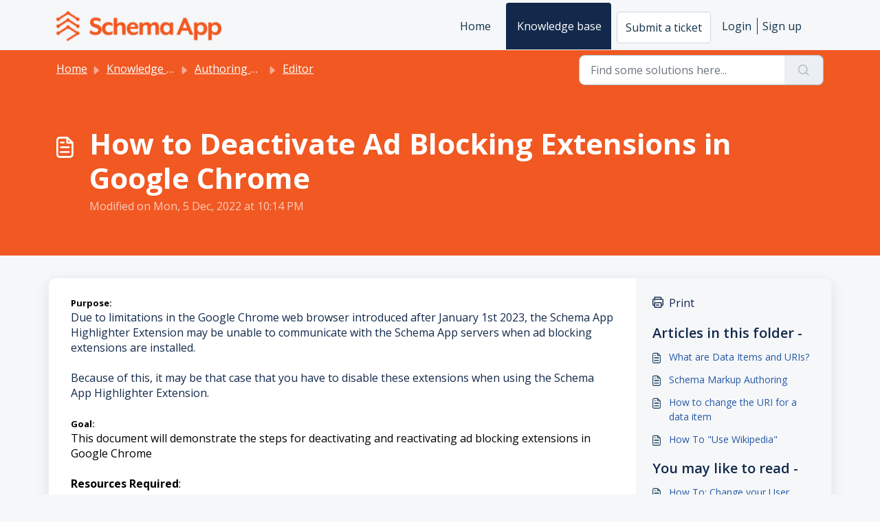

--- FILE ---
content_type: application/javascript
request_url: https://support.schemaapp.com/assets/cdn/portal/vendor.js
body_size: 267147
content:
!function(e){function t(t){for(var r,i,o=t[0],l=t[1],c=t[2],u=0,f=[];u<o.length;u++)i=o[u],Object.prototype.hasOwnProperty.call(a,i)&&a[i]&&f.push(a[i][0]),a[i]=0;for(r in l)Object.prototype.hasOwnProperty.call(l,r)&&(e[r]=l[r]);for(d&&d(t);f.length;)f.shift()();return s.push.apply(s,c||[]),n()}function n(){for(var e,t=0;t<s.length;t++){for(var n=s[t],r=!0,o=1;o<n.length;o++){var l=n[o];0!==a[l]&&(r=!1)}r&&(s.splice(t--,1),e=i(i.s=n[0]))}return e}function r(e){return i.p+""+({}[e]||e)+".js"}function i(t){if(o[t])return o[t].exports;var n=o[t]={i:t,l:!1,exports:{}};return e[t].call(n.exports,n,n.exports,i),n.l=!0,n.exports}var o={},a={0:0},s=[];i.e=function(e){var t=[],n=a[e];if(0!==n)if(n)t.push(n[2]);else{var o=new Promise(function(t,r){n=a[e]=[t,r]});t.push(n[2]=o);var s,l=document.createElement("script");l.charset="utf-8",l.timeout=120,i.nc&&l.setAttribute("nonce",i.nc),l.src=r(e);var c=new Error;s=function(t){l.onerror=l.onload=null,clearTimeout(u);var n=a[e];if(0!==n){if(n){var r=t&&("load"===t.type?"missing":t.type),i=t&&t.target&&t.target.src;c.message="Loading chunk "+e+" failed.\n("+r+": "+i+")",c.name="ChunkLoadError",c.type=r,c.request=i,n[1](c)}a[e]=void 0}};var u=setTimeout(function(){s({type:"timeout",target:l})},12e4);l.onerror=l.onload=s,document.head.appendChild(l)}return Promise.all(t)},i.m=e,i.c=o,i.d=function(e,t,n){i.o(e,t)||Object.defineProperty(e,t,{enumerable:!0,get:n})},i.r=function(e){"undefined"!=typeof Symbol&&Symbol.toStringTag&&Object.defineProperty(e,Symbol.toStringTag,{value:"Module"}),Object.defineProperty(e,"__esModule",{value:!0})},i.t=function(e,t){if(1&t&&(e=i(e)),8&t)return e;if(4&t&&"object"==typeof e&&e&&e.__esModule)return e;var n=Object.create(null);if(i.r(n),Object.defineProperty(n,"default",{enumerable:!0,value:e}),2&t&&"string"!=typeof e)for(var r in e)i.d(n,r,function(t){return e[t]}.bind(null,r));return n},i.n=function(e){var t=e&&e.__esModule?function(){return e["default"]}:function(){return e};return i.d(t,"a",t),t},i.o=function(e,t){return Object.prototype.hasOwnProperty.call(e,t)},i.p="/assets/cdn/portal/",i.oe=function(e){throw console.error(e),e};var l=window.webpackJsonp=window.webpackJsonp||[],c=l.push.bind(l);l.push=t,l=l.slice();for(var u=0;u<l.length;u++)t(l[u]);var d=c;n()}([,function(e,t,n){function r(e){return i(e)||o(e)||a(e)||s()}var i=n(174),o=n(175),a=n(163),s=n(176);e.exports=r,e.exports["default"]=e.exports,e.exports.__esModule=!0},,function(e,t,n){function r(e,t){return i(e)||o(e,t)||a(e,t)||s()}var i=n(178),o=n(179),a=n(163),s=n(180);e.exports=r,e.exports["default"]=e.exports,e.exports.__esModule=!0},function(e,t){function n(e,t){if(!(e instanceof t))throw new TypeError("Cannot call a class as a function")}e.exports=n,e.exports["default"]=e.exports,e.exports.__esModule=!0},function(e,t,n){e.exports=n(182)},function(e,t){function n(e,t){for(var n=0;n<t.length;n++){var r=t[n];r.enumerable=r.enumerable||!1,r.configurable=!0,"value"in r&&(r.writable=!0),Object.defineProperty(e,r.key,r)}}function r(e,t,r){return t&&n(e.prototype,t),r&&n(e,r),e}e.exports=r,e.exports["default"]=e.exports,e.exports.__esModule=!0},,function(e,t,n){!function(t,n){e.exports=n()}(window,function(){return function(e){function t(r){if(n[r])return n[r].exports;var i=n[r]={i:r,l:!1,exports:{}};return e[r].call(i.exports,i,i.exports,t),i.l=!0,i.exports}var n={};return t.m=e,t.c=n,t.d=function(e,n,r){t.o(e,n)||Object.defineProperty(e,n,{enumerable:!0,get:r})},t.r=function(e){"undefined"!=typeof Symbol&&Symbol.toStringTag&&Object.defineProperty(e,Symbol.toStringTag,{value:"Module"}),Object.defineProperty(e,"__esModule",{value:!0})},t.t=function(e,n){if(1&n&&(e=t(e)),8&n)return e;if(4&n&&"object"==typeof e&&e&&e.__esModule)return e;var r=Object.create(null);if(t.r(r),Object.defineProperty(r,"default",{enumerable:!0,value:e}),2&n&&"string"!=typeof e)for(var i in e)t.d(r,i,function(t){return e[t]}.bind(null,i));return r},t.n=function(e){var n=e&&e.__esModule?function(){return e["default"]}:function(){return e};return t.d(n,"a",n),n},t.o=function(e,t){return Object.prototype.hasOwnProperty.call(e,t)},t.p="/public/assets/scripts/",t(t.s=4)}([function(e,t,n){"use strict";function r(e){return!!e&&"object"==typeof e}function i(e){var t=Object.prototype.toString.call(e);return"[object RegExp]"===t||"[object Date]"===t||o(e)}function o(e){return e.$$typeof===v}function a(e){return Array.isArray(e)?[]:{}}function s(e,t){return t.clone!==!1&&t.isMergeableObject(e)?h(a(e),e,t):e}function l(e,t,n){return e.concat(t).map(function(e){return s(e,n)})}function c(e,t){if(!t.customMerge)return h;var n=t.customMerge(e);return"function"==typeof n?n:h}function u(e){return Object.getOwnPropertySymbols?Object.getOwnPropertySymbols(e).filter(function(t){return e.propertyIsEnumerable(t)}):[]}function d(e){return Object.keys(e).concat(u(e))}function f(e,t){try{return t in e&&!(Object.hasOwnProperty.call(e,t)&&Object.propertyIsEnumerable.call(e,t))}catch(n){return!1}}function p(e,t,n){var r={};return n.isMergeableObject(e)&&d(e).forEach(function(t){r[t]=s(e[t],n)}),d(t).forEach(function(i){f(e,i)||(n.isMergeableObject(t[i])&&e[i]?r[i]=c(i,n)(e[i],t[i],n):r[i]=s(t[i],n))}),r}function h(e,t,n){n=n||{},n.arrayMerge=n.arrayMerge||l,n.isMergeableObject=n.isMergeableObject||g,n.cloneUnlessOtherwiseSpecified=s;var r=Array.isArray(t),i=Array.isArray(e),o=r===i;return o?r?n.arrayMerge(e,t,n):p(e,t,n):s(t,n)}var g=function(e){return r(e)&&!i(e)},m="function"==typeof Symbol&&Symbol["for"],v=m?Symbol["for"]("react.element"):60103;h.all=function(e,t){if(!Array.isArray(e))throw new Error("first argument should be an array");return e.reduce(function(e,n){return h(e,n,t)},{})};var b=h;e.exports=b},function(e,t,n){"use strict";(function(e,r){var i,o=n(3);i="undefined"!=typeof self?self:"undefined"!=typeof window?window:"undefined"!=typeof e?e:r;var a=Object(o.a)(i);t.a=a}).call(this,n(5),n(6)(e))},function(e,t,n){!function(t,n){e.exports=n()}(this,function(){return function(e){function t(r){if(n[r])return n[r].exports;var i=n[r]={i:r,l:!1,exports:{}};return e[r].call(i.exports,i,i.exports,t),i.l=!0,i.exports}var n={};return t.m=e,t.c=n,t.d=function(e,n,r){t.o(e,n)||Object.defineProperty(e,n,{enumerable:!0,get:r})},t.r=function(e){"undefined"!=typeof Symbol&&Symbol.toStringTag&&Object.defineProperty(e,Symbol.toStringTag,{value:"Module"}),Object.defineProperty(e,"__esModule",{value:!0})},t.t=function(e,n){if(1&n&&(e=t(e)),8&n)return e;if(4&n&&"object"==typeof e&&e&&e.__esModule)return e;var r=Object.create(null);if(t.r(r),Object.defineProperty(r,"default",{enumerable:!0,value:e}),2&n&&"string"!=typeof e)for(var i in e)t.d(r,i,function(t){return e[t]}.bind(null,i));return r},t.n=function(e){var n=e&&e.__esModule?function(){return e["default"]}:function(){return e};return t.d(n,"a",n),n},t.o=function(e,t){return Object.prototype.hasOwnProperty.call(e,t)},t.p="",t(t.s=1)}([function(e,t){e.exports=function(e){return Array.isArray?Array.isArray(e):"[object Array]"===Object.prototype.toString.call(e)}},function(e,t,n){function r(e){return(r="function"==typeof Symbol&&"symbol"==typeof Symbol.iterator?function(e){return typeof e}:function(e){return e&&"function"==typeof Symbol&&e.constructor===Symbol&&e!==Symbol.prototype?"symbol":typeof e})(e)}function i(e,t){for(var n=0;n<t.length;n++){var r=t[n];r.enumerable=r.enumerable||!1,r.configurable=!0,"value"in r&&(r.writable=!0),Object.defineProperty(e,r.key,r)}}var o=n(2),a=n(8),s=n(0),l=function(){function e(t,n){var r=n.location,i=void 0===r?0:r,o=n.distance,s=void 0===o?100:o,l=n.threshold,c=void 0===l?.6:l,u=n.maxPatternLength,d=void 0===u?32:u,f=n.caseSensitive,p=void 0!==f&&f,h=n.tokenSeparator,g=void 0===h?/ +/g:h,m=n.findAllMatches,v=void 0!==m&&m,b=n.minMatchCharLength,y=void 0===b?1:b,C=n.id,E=void 0===C?null:C,w=n.keys,S=void 0===w?[]:w,L=n.shouldSort,_=void 0===L||L,x=n.getFn,T=void 0===x?a:x,k=n.sortFn,A=void 0===k?function(e,t){return e.score-t.score}:k,N=n.tokenize,O=void 0!==N&&N,M=n.matchAllTokens,D=void 0!==M&&M,I=n.includeMatches,R=void 0!==I&&I,P=n.includeScore,B=void 0!==P&&P,H=n.verbose,$=void 0!==H&&H;!function(e,t){if(!(e instanceof t))throw new TypeError("Cannot call a class as a function")}(this,e),this.options={location:i,distance:s,threshold:c,maxPatternLength:d,isCaseSensitive:p,tokenSeparator:g,findAllMatches:v,minMatchCharLength:y,id:E,keys:S,includeMatches:R,includeScore:B,shouldSort:_,getFn:T,sortFn:A,verbose:$,tokenize:O,matchAllTokens:D},this.setCollection(t)}var t,n,l;return t=e,(n=[{key:"setCollection",value:function(e){return this.list=e,e}},{key:"search",value:function(e){var t=arguments.length>1&&void 0!==arguments[1]?arguments[1]:{limit:!1};this._log('---------\nSearch pattern: "'.concat(e,'"'));var n=this._prepareSearchers(e),r=n.tokenSearchers,i=n.fullSearcher,o=this._search(r,i),a=o.weights,s=o.results;return this._computeScore(a,s),this.options.shouldSort&&this._sort(s),t.limit&&"number"==typeof t.limit&&(s=s.slice(0,t.limit)),this._format(s)}},{key:"_prepareSearchers",value:function(){var e=arguments.length>0&&void 0!==arguments[0]?arguments[0]:"",t=[];if(this.options.tokenize)for(var n=e.split(this.options.tokenSeparator),r=0,i=n.length;i>r;r+=1)t.push(new o(n[r],this.options));return{tokenSearchers:t,fullSearcher:new o(e,this.options)}}},{key:"_search",value:function(){var e=arguments.length>0&&void 0!==arguments[0]?arguments[0]:[],t=arguments.length>1?arguments[1]:void 0,n=this.list,r={},i=[];if("string"==typeof n[0]){for(var o=0,a=n.length;a>o;o+=1)this._analyze({key:"",value:n[o],record:o,index:o},{resultMap:r,results:i,tokenSearchers:e,fullSearcher:t});return{weights:null,results:i}}for(var s={},l=0,c=n.length;c>l;l+=1)for(var u=n[l],d=0,f=this.options.keys.length;f>d;d+=1){var p=this.options.keys[d];if("string"!=typeof p){if(s[p.name]={weight:1-p.weight||1},p.weight<=0||p.weight>1)throw new Error("Key weight has to be > 0 and <= 1");p=p.name}else s[p]={weight:1};this._analyze({key:p,value:this.options.getFn(u,p),record:u,index:l},{resultMap:r,results:i,tokenSearchers:e,fullSearcher:t})}return{weights:s,results:i}}},{key:"_analyze",value:function(e,t){var n=e.key,r=e.arrayIndex,i=void 0===r?-1:r,o=e.value,a=e.record,l=e.index,c=t.tokenSearchers,u=void 0===c?[]:c,d=t.fullSearcher,f=void 0===d?[]:d,p=t.resultMap,h=void 0===p?{}:p,g=t.results,m=void 0===g?[]:g;if(null!=o){var v=!1,b=-1,y=0;if("string"==typeof o){this._log("\nKey: ".concat(""===n?"-":n));var C=f.search(o);if(this._log('Full text: "'.concat(o,'", score: ').concat(C.score)),this.options.tokenize){for(var E=o.split(this.options.tokenSeparator),w=[],S=0;S<u.length;S+=1){var L=u[S];this._log('\nPattern: "'.concat(L.pattern,'"'));for(var _=!1,x=0;x<E.length;x+=1){var T=E[x],k=L.search(T),A={};k.isMatch?(A[T]=k.score,v=!0,_=!0,w.push(k.score)):(A[T]=1,this.options.matchAllTokens||w.push(1)),this._log('Token: "'.concat(T,'", score: ').concat(A[T]))}_&&(y+=1)}b=w[0];for(var N=w.length,O=1;N>O;O+=1)b+=w[O];b/=N,this._log("Token score average:",b)}var M=C.score;b>-1&&(M=(M+b)/2),this._log("Score average:",M);var D=!this.options.tokenize||!this.options.matchAllTokens||y>=u.length;if(this._log("\nCheck Matches: ".concat(D)),(v||C.isMatch)&&D){var I=h[l];I?I.output.push({key:n,arrayIndex:i,value:o,score:M,matchedIndices:C.matchedIndices}):(h[l]={item:a,output:[{key:n,arrayIndex:i,value:o,score:M,matchedIndices:C.matchedIndices}]},m.push(h[l]))}}else if(s(o))for(var R=0,P=o.length;P>R;R+=1)this._analyze({key:n,arrayIndex:R,value:o[R],record:a,index:l},{resultMap:h,results:m,tokenSearchers:u,fullSearcher:f})}}},{key:"_computeScore",value:function(e,t){this._log("\n\nComputing score:\n");for(var n=0,r=t.length;r>n;n+=1){for(var i=t[n].output,o=i.length,a=1,s=1,l=0;o>l;l+=1){var c=e?e[i[l].key].weight:1,u=(1===c?i[l].score:i[l].score||.001)*c;1!==c?s=Math.min(s,u):(i[l].nScore=u,a*=u)}t[n].score=1===s?a:s,this._log(t[n])}}},{key:"_sort",value:function(e){this._log("\n\nSorting...."),e.sort(this.options.sortFn)}},{key:"_format",value:function(e){var t=[];if(this.options.verbose){var n=[];this._log("\n\nOutput:\n\n",JSON.stringify(e,function(e,t){if("object"===r(t)&&null!==t){if(-1!==n.indexOf(t))return;n.push(t)}return t})),n=null}var i=[];this.options.includeMatches&&i.push(function(e,t){var n=e.output;t.matches=[];for(var r=0,i=n.length;i>r;r+=1){var o=n[r];if(0!==o.matchedIndices.length){var a={indices:o.matchedIndices,value:o.value};o.key&&(a.key=o.key),o.hasOwnProperty("arrayIndex")&&o.arrayIndex>-1&&(a.arrayIndex=o.arrayIndex),t.matches.push(a)}}}),this.options.includeScore&&i.push(function(e,t){t.score=e.score});for(var o=0,a=e.length;a>o;o+=1){var s=e[o];if(this.options.id&&(s.item=this.options.getFn(s.item,this.options.id)[0]),i.length){for(var l={item:s.item},c=0,u=i.length;u>c;c+=1)i[c](s,l);t.push(l)}else t.push(s.item)}return t}},{key:"_log",value:function(){var e;this.options.verbose&&(e=console).log.apply(e,arguments)}}])&&i(t.prototype,n),l&&i(t,l),e}();e.exports=l},function(e,t,n){function r(e,t){for(var n=0;n<t.length;n++){var r=t[n];r.enumerable=r.enumerable||!1,r.configurable=!0,"value"in r&&(r.writable=!0),Object.defineProperty(e,r.key,r)}}var i=n(3),o=n(4),a=n(7),s=function(){function e(t,n){var r=n.location,i=void 0===r?0:r,o=n.distance,s=void 0===o?100:o,l=n.threshold,c=void 0===l?.6:l,u=n.maxPatternLength,d=void 0===u?32:u,f=n.isCaseSensitive,p=void 0!==f&&f,h=n.tokenSeparator,g=void 0===h?/ +/g:h,m=n.findAllMatches,v=void 0!==m&&m,b=n.minMatchCharLength,y=void 0===b?1:b;!function(e,t){if(!(e instanceof t))throw new TypeError("Cannot call a class as a function")}(this,e),this.options={location:i,distance:s,threshold:c,maxPatternLength:d,isCaseSensitive:p,tokenSeparator:g,findAllMatches:v,minMatchCharLength:y},this.pattern=this.options.isCaseSensitive?t:t.toLowerCase(),this.pattern.length<=d&&(this.patternAlphabet=a(this.pattern))}var t,n,s;return t=e,(n=[{key:"search",value:function(e){if(this.options.isCaseSensitive||(e=e.toLowerCase()),this.pattern===e)return{isMatch:!0,score:0,matchedIndices:[[0,e.length-1]]};var t=this.options,n=t.maxPatternLength,r=t.tokenSeparator;if(this.pattern.length>n)return i(e,this.pattern,r);var a=this.options,s=a.location,l=a.distance,c=a.threshold,u=a.findAllMatches,d=a.minMatchCharLength;return o(e,this.pattern,this.patternAlphabet,{location:s,distance:l,threshold:c,findAllMatches:u,minMatchCharLength:d})}}])&&r(t.prototype,n),s&&r(t,s),e}();e.exports=s},function(e,t){var n=/[\-\[\]\/\{\}\(\)\*\+\?\.\\\^\$\|]/g;e.exports=function(e,t){var r=arguments.length>2&&void 0!==arguments[2]?arguments[2]:/ +/g,i=new RegExp(t.replace(n,"\\$&").replace(r,"|")),o=e.match(i),a=!!o,s=[];if(a)for(var l=0,c=o.length;c>l;l+=1){var u=o[l];s.push([e.indexOf(u),u.length-1])}return{score:a?.5:1,isMatch:a,matchedIndices:s}}},function(e,t,n){var r=n(5),i=n(6);e.exports=function(e,t,n,o){for(var a=o.location,s=void 0===a?0:a,l=o.distance,c=void 0===l?100:l,u=o.threshold,d=void 0===u?.6:u,f=o.findAllMatches,p=void 0!==f&&f,h=o.minMatchCharLength,g=void 0===h?1:h,m=s,v=e.length,b=d,y=e.indexOf(t,m),C=t.length,E=[],w=0;v>w;w+=1)E[w]=0;if(-1!==y){var S=r(t,{errors:0,currentLocation:y,expectedLocation:m,distance:c});if(b=Math.min(S,b),-1!==(y=e.lastIndexOf(t,m+C))){var L=r(t,{errors:0,currentLocation:y,expectedLocation:m,distance:c});b=Math.min(L,b)}}y=-1;for(var _=[],x=1,T=C+v,k=1<<C-1,A=0;C>A;A+=1){for(var N=0,O=T;O>N;)r(t,{errors:A,currentLocation:m+O,expectedLocation:m,distance:c})<=b?N=O:T=O,O=Math.floor((T-N)/2+N);T=O;var M=Math.max(1,m-O+1),D=p?v:Math.min(m+O,v)+C,I=Array(D+2);I[D+1]=(1<<A)-1;for(var R=D;R>=M;R-=1){var P=R-1,B=n[e.charAt(P)];if(B&&(E[P]=1),I[R]=(I[R+1]<<1|1)&B,0!==A&&(I[R]|=(_[R+1]|_[R])<<1|1|_[R+1]),I[R]&k&&(x=r(t,{errors:A,currentLocation:P,expectedLocation:m,distance:c}))<=b){if(b=x,(y=P)<=m)break;M=Math.max(1,2*m-y)}}if(r(t,{errors:A+1,currentLocation:m,expectedLocation:m,distance:c})>b)break;_=I}return{isMatch:y>=0,score:0===x?.001:x,matchedIndices:i(E,g)}}},function(e,t){e.exports=function(e,t){var n=t.errors,r=void 0===n?0:n,i=t.currentLocation,o=void 0===i?0:i,a=t.expectedLocation,s=void 0===a?0:a,l=t.distance,c=void 0===l?100:l,u=r/e.length,d=Math.abs(s-o);return c?u+d/c:d?1:u}},function(e,t){e.exports=function(){for(var e=arguments.length>0&&void 0!==arguments[0]?arguments[0]:[],t=arguments.length>1&&void 0!==arguments[1]?arguments[1]:1,n=[],r=-1,i=-1,o=0,a=e.length;a>o;o+=1){var s=e[o];s&&-1===r?r=o:s||-1===r||((i=o-1)-r+1>=t&&n.push([r,i]),r=-1)}return e[o-1]&&o-r>=t&&n.push([r,o-1]),n}},function(e,t){e.exports=function(e){for(var t={},n=e.length,r=0;n>r;r+=1)t[e.charAt(r)]=0;for(var i=0;n>i;i+=1)t[e.charAt(i)]|=1<<n-i-1;return t}},function(e,t,n){var r=n(0);e.exports=function(e,t){return function n(e,t,i){if(t){var o=t.indexOf("."),a=t,s=null;-1!==o&&(a=t.slice(0,o),s=t.slice(o+1));var l=e[a];if(null!=l)if(s||"string"!=typeof l&&"number"!=typeof l)if(r(l))for(var c=0,u=l.length;u>c;c+=1)n(l[c],s,i);else s&&n(l,s,i);else i.push(l.toString())}else i.push(e);return i}(e,t,[])}}])})},function(e,t,n){"use strict";function r(e){var t,n=e.Symbol;return"function"==typeof n?n.observable?t=n.observable:(t=n("observable"),n.observable=t):t="@@observable",t}n.d(t,"a",function(){return r})},function(e,t,n){e.exports=n(7)},function(e,t){var n;n=function(){return this}();try{n=n||new Function("return this")()}catch(r){"object"==typeof window&&(n=window)}e.exports=n},function(e,t){e.exports=function(e){if(!e.webpackPolyfill){var t=Object.create(e);t.children||(t.children=[]),Object.defineProperty(t,"loaded",{enumerable:!0,get:function(){return t.l}}),Object.defineProperty(t,"id",{enumerable:!0,get:function(){return t.i}}),Object.defineProperty(t,"exports",{enumerable:!0}),t.webpackPolyfill=1}return t}},function(e,t,n){"use strict";function r(e){if("object"!=typeof e||null===e)return!1;for(var t=e;null!==Object.getPrototypeOf(t);)t=Object.getPrototypeOf(t);return Object.getPrototypeOf(e)===t}function i(e,t,n){function o(){g===h&&(g=h.slice())}function a(){if(m)throw new Error("You may not call store.getState() while the reducer is executing. The reducer has already received the state as an argument. Pass it down from the top reducer instead of reading it from the store.");return p}function s(e){if("function"!=typeof e)throw new Error("Expected the listener to be a function.");if(m)throw new Error("You may not call store.subscribe() while the reducer is executing. If you would like to be notified after the store has been updated, subscribe from a component and invoke store.getState() in the callback to access the latest state. See https://redux.js.org/api-reference/store#subscribe(listener) for more details.");var t=!0;return o(),g.push(e),function(){if(t){if(m)throw new Error("You may not unsubscribe from a store listener while the reducer is executing. See https://redux.js.org/api-reference/store#subscribe(listener) for more details.");t=!1,o();var n=g.indexOf(e);g.splice(n,1)}}}function l(e){if(!r(e))throw new Error("Actions must be plain objects. Use custom middleware for async actions.");if("undefined"==typeof e.type)throw new Error('Actions may not have an undefined "type" property. Have you misspelled a constant?');if(m)throw new Error("Reducers may not dispatch actions.");try{m=!0,p=f(p,e)}finally{m=!1}for(var t=h=g,n=0;n<t.length;n++){var i=t[n];i()}return e}function c(e){if("function"!=typeof e)throw new Error("Expected the nextReducer to be a function.");f=e,l({type:D.REPLACE})}function u(){var e,t=s;return e={subscribe:function(e){function n(){e.next&&e.next(a())}if("object"!=typeof e||null===e)throw new TypeError("Expected the observer to be an object.");n();var r=t(n);return{unsubscribe:r}}},e[O.a]=function(){return this},e}var d;if("function"==typeof t&&"function"==typeof n||"function"==typeof n&&"function"==typeof arguments[3])throw new Error("It looks like you are passing several store enhancers to createStore(). This is not supported. Instead, compose them together to a single function.");if("function"==typeof t&&"undefined"==typeof n&&(n=t,t=void 0),"undefined"!=typeof n){if("function"!=typeof n)throw new Error("Expected the enhancer to be a function.");return n(i)(e,t)}if("function"!=typeof e)throw new Error("Expected the reducer to be a function.");var f=e,p=t,h=[],g=h,m=!1;return l({type:D.INIT}),d={dispatch:l,subscribe:s,getState:a,replaceReducer:c},d[O.a]=u,d}function o(e,t){var n=t&&t.type,r=n&&'action "'+String(n)+'"'||"an action";return"Given "+r+', reducer "'+e+'" returned undefined. To ignore an action, you must explicitly return the previous state. If you want this reducer to hold no value, you can return null instead of undefined.'}function a(e){Object.keys(e).forEach(function(t){var n=e[t],r=n(void 0,{type:D.INIT});if("undefined"==typeof r)throw new Error('Reducer "'+t+"\" returned undefined during initialization. If the state passed to the reducer is undefined, you must explicitly return the initial state. The initial state may not be undefined. If you don't want to set a value for this reducer, you can use null instead of undefined.");if("undefined"==typeof n(void 0,{type:D.PROBE_UNKNOWN_ACTION()}))throw new Error('Reducer "'+t+'" returned undefined when probed with a random type. '+("Don't try to handle "+D.INIT+' or other actions in "redux/*" ')+"namespace. They are considered private. Instead, you must return the current state for any unknown actions, unless it is undefined, in which case you must return the initial state, regardless of the action type. The initial state may not be undefined, but can be null.")})}function s(e){for(var t=Object.keys(e),n={},r=0;r<t.length;r++){var i=t[r];"function"==typeof e[i]&&(n[i]=e[i])}var s,l=Object.keys(n);try{a(n)}catch(c){s=c}return function(e,t){if(void 0===e&&(e={}),s)throw s;for(var r=!1,i={},a=0;a<l.length;a++){var c=l[a],u=n[c],d=e[c],f=u(d,t);if("undefined"==typeof f){var p=o(c,t);throw new Error(p)}i[c]=f,r=r||f!==d}return r?i:e}}function l(e,t){switch(void 0===e&&(e=I),t.type){case"ADD_ITEM":var n=[].concat(e,[{id:t.id,choiceId:t.choiceId,groupId:t.groupId,value:t.value,label:t.label,active:!0,highlighted:!1,customProperties:t.customProperties,placeholder:t.placeholder||!1,keyCode:null}]);return n.map(function(e){var t=e;return t.highlighted=!1,t});case"REMOVE_ITEM":return e.map(function(e){var n=e;return n.id===t.id&&(n.active=!1),n});case"HIGHLIGHT_ITEM":return e.map(function(e){var n=e;return n.id===t.id&&(n.highlighted=t.highlighted),n});default:return e}}function c(e,t){switch(void 0===e&&(e=R),t.type){case"ADD_GROUP":return[].concat(e,[{id:t.id,value:t.value,active:t.active,disabled:t.disabled}]);case"CLEAR_CHOICES":return[];default:return e}}function u(e,t){switch(void 0===e&&(e=P),t.type){case"ADD_CHOICE":return[].concat(e,[{id:t.id,elementId:t.elementId,groupId:t.groupId,value:t.value,label:t.label||t.value,disabled:t.disabled||!1,selected:!1,active:!0,score:9999,customProperties:t.customProperties,placeholder:t.placeholder||!1,keyCode:null}]);case"ADD_ITEM":return t.activateOptions?e.map(function(e){var n=e;return n.active=t.active,n}):t.choiceId>-1?e.map(function(e){var n=e;return n.id===parseInt(t.choiceId,10)&&(n.selected=!0),n}):e;case"REMOVE_ITEM":return t.choiceId>-1?e.map(function(e){var n=e;return n.id===parseInt(t.choiceId,10)&&(n.selected=!1),n}):e;case"FILTER_CHOICES":return e.map(function(e){var n=e;return n.active=t.results.some(function(e){var t=e.item,r=e.score;return t.id===n.id?(n.score=r,!0):!1}),n});case"ACTIVATE_CHOICES":return e.map(function(e){var n=e;return n.active=t.active,n});case"CLEAR_CHOICES":return P;default:return e}}function d(e,t){for(var n=0;n<t.length;n++){var r=t[n];r.enumerable=r.enumerable||!1,r.configurable=!0,"value"in r&&(r.writable=!0),Object.defineProperty(e,r.key,r)}}function f(e,t,n){return t&&d(e.prototype,t),n&&d(e,n),e}function p(e,t){for(var n=0;n<t.length;n++){var r=t[n];r.enumerable=r.enumerable||!1,r.configurable=!0,"value"in r&&(r.writable=!0),Object.defineProperty(e,r.key,r)}}function h(e,t,n){return t&&p(e.prototype,t),n&&p(e,n),e}function g(e,t){for(var n=0;n<t.length;n++){var r=t[n];r.enumerable=r.enumerable||!1,r.configurable=!0,"value"in r&&(r.writable=!0),Object.defineProperty(e,r.key,r)}}function m(e,t,n){return t&&g(e.prototype,t),n&&g(e,n),e}function v(e,t){for(var n=0;n<t.length;n++){var r=t[n];r.enumerable=r.enumerable||!1,r.configurable=!0,"value"in r&&(r.writable=!0),Object.defineProperty(e,r.key,r)}}function b(e,t,n){return t&&v(e.prototype,t),n&&v(e,n),e}function y(e,t){for(var n=0;n<t.length;n++){var r=t[n];r.enumerable=r.enumerable||!1,r.configurable=!0,"value"in r&&(r.writable=!0),Object.defineProperty(e,r.key,r)}}function C(e,t,n){return t&&y(e.prototype,t),n&&y(e,n),e}function E(e,t){e.prototype=Object.create(t.prototype),e.prototype.constructor=e,e.__proto__=t}function w(e,t){for(var n=0;n<t.length;n++){var r=t[n];r.enumerable=r.enumerable||!1,r.configurable=!0,"value"in r&&(r.writable=!0),Object.defineProperty(e,r.key,r)}}function S(e,t,n){return t&&w(e.prototype,t),n&&w(e,n),e}function L(e,t){e.prototype=Object.create(t.prototype),e.prototype.constructor=e,e.__proto__=t}function _(e,t){for(var n=0;n<t.length;n++){var r=t[n];r.enumerable=r.enumerable||!1,r.configurable=!0,"value"in r&&(r.writable=!0),Object.defineProperty(e,r.key,r)}}function x(e,t,n){return t&&_(e.prototype,t),n&&_(e,n),e}n.r(t);var T=n(2),k=n.n(T),A=n(0),N=n.n(A),O=n(1),M=function(){return Math.random().toString(36).substring(7).split("").join(".")},D={INIT:"@@redux/INIT"+M(),REPLACE:"@@redux/REPLACE"+M(),PROBE_UNKNOWN_ACTION:function(){return"@@redux/PROBE_UNKNOWN_ACTION"+M()}},I=[],R=[],P=[],B={loading:!1},H=function(e,t){switch(void 0===e&&(e=B),t.type){case"SET_IS_LOADING":return{loading:t.isLoading};default:return e}},$=H,j=function(e,t){return Math.floor(Math.random()*(t-e)+e)},F=function(e){return Array.from({length:e},function(){return j(0,36).toString(36)}).join("")},z=function(e,t){var n=e.id||e.name&&e.name+"-"+F(2)||F(4);return n=n.replace(/(:|\.|\[|\]|,)/g,""),n=t+"-"+n},V=function(e){return Object.prototype.toString.call(e).slice(8,-1)},U=function(e,t){return void 0!==t&&null!==t&&V(t)===e},q=function(e,t){return void 0===t&&(t=document.createElement("div")),e.nextSibling?e.parentNode.insertBefore(t,e.nextSibling):e.parentNode.appendChild(t),t.appendChild(e)},K=function(e,t,n){if(void 0===n&&(n=1),!(e instanceof Element)||"string"!=typeof t)return void 0;for(var r=(n>0?"next":"previous")+"ElementSibling",i=e[r];i;){if(i.matches(t))return i;i=i[r]}return i},W=function(e,t,n){if(void 0===n&&(n=1),!e)return!1;var r;return r=n>0?t.scrollTop+t.offsetHeight>=e.offsetTop+e.offsetHeight:e.offsetTop>=t.scrollTop},Y=function(e){return"string"!=typeof e?e:e.replace(/&/g,"&amp;").replace(/>/g,"&rt;").replace(/</g,"&lt;").replace(/"/g,"&quot;")},Z=function(){var e=document.createElement("div");return function(t){var n=t.trim();e.innerHTML=n;for(var r=e.children[0];e.firstChild;)e.removeChild(e.firstChild);return r}}(),G=function(e,t){var n=e.value,r=e.label,i=void 0===r?n:r,o=t.value,a=t.label,s=void 0===a?o:a;return i.localeCompare(s,[],{sensitivity:"base",ignorePunctuation:!0,numeric:!0})},X=function(e,t){return e.score-t.score},J=function(e,t,n){void 0===n&&(n=null);var r=new CustomEvent(t,{detail:n,bubbles:!0,cancelable:!0});return e.dispatchEvent(r)},Q=function(e,t,n){return void 0===n&&(n="value"),e.some(function(e){return"string"==typeof t?e[n]===t.trim():e[n]===t})},ee=function(e){return JSON.parse(JSON.stringify(e))},te=function(e,t){var n=Object.keys(e).sort(),r=Object.keys(t).sort();return n.filter(function(e){return r.indexOf(e)<0})},ne=s({items:l,groups:c,choices:u,general:$}),re=function(e,t){var n=e;if("CLEAR_ALL"===t.type)n=void 0;else if("RESET_TO"===t.type)return ee(t.state);return ne(n,t)},ie=re,oe=function(){function e(){this._store=i(ie,window.__REDUX_DEVTOOLS_EXTENSION__&&window.__REDUX_DEVTOOLS_EXTENSION__())}var t=e.prototype;return t.subscribe=function(e){this._store.subscribe(e)},t.dispatch=function(e){this._store.dispatch(e)},t.isLoading=function(){return this.state.general.loading},t.getChoiceById=function(e){return this.activeChoices.find(function(t){return t.id===parseInt(e,10)})},t.getGroupById=function(e){return this.groups.find(function(t){return t.id===e})},f(e,[{key:"state",get:function(){return this._store.getState()}},{key:"items",get:function(){return this.state.items}},{key:"activeItems",get:function(){return this.items.filter(function(e){return e.active===!0})}},{key:"highlightedActiveItems",get:function(){return this.items.filter(function(e){return e.active&&e.highlighted})}},{key:"choices",get:function(){return this.state.choices}},{key:"activeChoices",get:function(){return this.choices.filter(function(e){return e.active===!0})}},{key:"selectableChoices",get:function(){return this.choices.filter(function(e){return e.disabled!==!0})}},{key:"searchableChoices",get:function(){return this.selectableChoices.filter(function(e){return e.placeholder!==!0})}},{key:"placeholderChoice",get:function(){return[].concat(this.choices).reverse().find(function(e){return e.placeholder===!0})}},{key:"groups",get:function(){return this.state.groups}},{key:"activeGroups",get:function(){var e=this.groups,t=this.choices;return e.filter(function(e){var n=e.active===!0&&e.disabled===!1,r=t.some(function(e){return e.active===!0&&e.disabled===!1});return n&&r},[])}}]),e}(),ae=function(){function e(e){var t=e.element,n=e.type,r=e.classNames;this.element=t,this.classNames=r,this.type=n,this.isActive=!1}var t=e.prototype;return t.getChild=function(e){return this.element.querySelector(e)},t.show=function(){return this.element.classList.add(this.classNames.activeState),this.element.setAttribute("aria-expanded","true"),this.isActive=!0,this},t.hide=function(){return this.element.classList.remove(this.classNames.activeState),this.element.setAttribute("aria-expanded","false"),this.isActive=!1,this},h(e,[{key:"distanceFromTopWindow",get:function(){return this.element.getBoundingClientRect().bottom}}]),e}(),se={containerOuter:"choices",containerInner:"choices__inner",input:"choices__input",inputCloned:"choices__input--cloned",list:"choices__list",listItems:"choices__list--multiple",listSingle:"choices__list--single",listDropdown:"choices__list--dropdown",item:"choices__item",itemSelectable:"choices__item--selectable",itemDisabled:"choices__item--disabled",itemChoice:"choices__item--choice",placeholder:"choices__placeholder",group:"choices__group",groupHeading:"choices__heading",button:"choices__button",activeState:"is-active",focusState:"is-focused",openState:"is-open",disabledState:"is-disabled",highlightedState:"is-highlighted",selectedState:"is-selected",flippedState:"is-flipped",loadingState:"is-loading",noResults:"has-no-results",noChoices:"has-no-choices"},le={items:[],choices:[],silent:!1,renderChoiceLimit:-1,maxItemCount:-1,addItems:!0,addItemFilter:null,removeItems:!0,removeItemButton:!1,editItems:!1,duplicateItemsAllowed:!0,delimiter:",",paste:!0,searchEnabled:!0,searchChoices:!0,searchFloor:1,searchResultLimit:4,searchFields:["label","value"],position:"auto",resetScrollPosition:!0,shouldSort:!0,shouldSortItems:!1,sorter:G,placeholder:!0,placeholderValue:null,searchPlaceholderValue:null,prependValue:null,appendValue:null,renderSelectedChoices:"auto",loadingText:"Loading...",noResultsText:"No results found",noChoicesText:"No choices to choose from",itemSelectText:"Press to select",uniqueItemText:"Only unique values can be added",customAddItemText:"Only values matching specific conditions can be added",addItemText:function(e){return'Press Enter to add <b>"'+Y(e)+'"</b>'},maxItemText:function(e){return"Only "+e+" values can be added"},valueComparer:function(e,t){return e===t},fuseOptions:{includeScore:!0},callbackOnInit:null,callbackOnCreateTemplates:null,classNames:se},ce={showDropdown:"showDropdown",hideDropdown:"hideDropdown",change:"change",choice:"choice",search:"search",addItem:"addItem",removeItem:"removeItem",highlightItem:"highlightItem",highlightChoice:"highlightChoice"},ue={ADD_CHOICE:"ADD_CHOICE",FILTER_CHOICES:"FILTER_CHOICES",ACTIVATE_CHOICES:"ACTIVATE_CHOICES",CLEAR_CHOICES:"CLEAR_CHOICES",ADD_GROUP:"ADD_GROUP",ADD_ITEM:"ADD_ITEM",REMOVE_ITEM:"REMOVE_ITEM",HIGHLIGHT_ITEM:"HIGHLIGHT_ITEM",CLEAR_ALL:"CLEAR_ALL"},de={BACK_KEY:46,DELETE_KEY:8,ENTER_KEY:13,A_KEY:65,ESC_KEY:27,UP_KEY:38,DOWN_KEY:40,PAGE_UP_KEY:33,PAGE_DOWN_KEY:34},fe="text",pe="select-one",he="select-multiple",ge=4,me=function(){function e(e){var t=e.element,n=e.type,r=e.classNames,i=e.position;this.element=t,this.classNames=r,this.type=n,this.position=i,this.isOpen=!1,this.isFlipped=!1,this.isFocussed=!1,this.isDisabled=!1,this.isLoading=!1,this._onFocus=this._onFocus.bind(this),this._onBlur=this._onBlur.bind(this)}var t=e.prototype;return t.addEventListeners=function(){
this.element.addEventListener("focus",this._onFocus),this.element.addEventListener("blur",this._onBlur)},t.removeEventListeners=function(){this.element.removeEventListener("focus",this._onFocus),this.element.removeEventListener("blur",this._onBlur)},t.shouldFlip=function n(e){if("number"!=typeof e)return!1;var n=!1;return"auto"===this.position?n=!window.matchMedia("(min-height: "+(e+1)+"px)").matches:"top"===this.position&&(n=!0),n},t.setActiveDescendant=function(e){this.element.setAttribute("aria-activedescendant",e)},t.removeActiveDescendant=function(){this.element.removeAttribute("aria-activedescendant")},t.open=function(e){this.element.classList.add(this.classNames.openState),this.element.setAttribute("aria-expanded","true"),this.isOpen=!0,this.shouldFlip(e)&&(this.element.classList.add(this.classNames.flippedState),this.isFlipped=!0)},t.close=function(){this.element.classList.remove(this.classNames.openState),this.element.setAttribute("aria-expanded","false"),this.removeActiveDescendant(),this.isOpen=!1,this.isFlipped&&(this.element.classList.remove(this.classNames.flippedState),this.isFlipped=!1)},t.focus=function(){this.isFocussed||this.element.focus()},t.addFocusState=function(){this.element.classList.add(this.classNames.focusState)},t.removeFocusState=function(){this.element.classList.remove(this.classNames.focusState)},t.enable=function(){this.element.classList.remove(this.classNames.disabledState),this.element.removeAttribute("aria-disabled"),this.type===pe&&this.element.setAttribute("tabindex","0"),this.isDisabled=!1},t.disable=function(){this.element.classList.add(this.classNames.disabledState),this.element.setAttribute("aria-disabled","true"),this.type===pe&&this.element.setAttribute("tabindex","-1"),this.isDisabled=!0},t.wrap=function(e){q(e,this.element)},t.unwrap=function(e){this.element.parentNode.insertBefore(e,this.element),this.element.parentNode.removeChild(this.element)},t.addLoadingState=function(){this.element.classList.add(this.classNames.loadingState),this.element.setAttribute("aria-busy","true"),this.isLoading=!0},t.removeLoadingState=function(){this.element.classList.remove(this.classNames.loadingState),this.element.removeAttribute("aria-busy"),this.isLoading=!1},t._onFocus=function(){this.isFocussed=!0},t._onBlur=function(){this.isFocussed=!1},e}(),ve=function(){function e(e){var t=e.element,n=e.type,r=e.classNames,i=e.preventPaste;this.element=t,this.type=n,this.classNames=r,this.preventPaste=i,this.isFocussed=this.element===document.activeElement,this.isDisabled=t.disabled,this._onPaste=this._onPaste.bind(this),this._onInput=this._onInput.bind(this),this._onFocus=this._onFocus.bind(this),this._onBlur=this._onBlur.bind(this)}var t=e.prototype;return t.addEventListeners=function(){this.element.addEventListener("paste",this._onPaste),this.element.addEventListener("input",this._onInput,{passive:!0}),this.element.addEventListener("focus",this._onFocus,{passive:!0}),this.element.addEventListener("blur",this._onBlur,{passive:!0})},t.removeEventListeners=function(){this.element.removeEventListener("input",this._onInput,{passive:!0}),this.element.removeEventListener("paste",this._onPaste),this.element.removeEventListener("focus",this._onFocus,{passive:!0}),this.element.removeEventListener("blur",this._onBlur,{passive:!0})},t.enable=function(){this.element.removeAttribute("disabled"),this.isDisabled=!1},t.disable=function(){this.element.setAttribute("disabled",""),this.isDisabled=!0},t.focus=function(){this.isFocussed||this.element.focus()},t.blur=function(){this.isFocussed&&this.element.blur()},t.clear=function(e){return void 0===e&&(e=!0),this.element.value&&(this.element.value=""),e&&this.setWidth(),this},t.setWidth=function(){var e=this.element,t=e.style,n=e.value,r=e.placeholder;t.minWidth=r.length+1+"ch",t.width=n.length+1+"ch"},t.setActiveDescendant=function(e){this.element.setAttribute("aria-activedescendant",e)},t.removeActiveDescendant=function(){this.element.removeAttribute("aria-activedescendant")},t._onInput=function(){this.type!==pe&&this.setWidth()},t._onPaste=function(e){this.preventPaste&&e.preventDefault()},t._onFocus=function(){this.isFocussed=!0},t._onBlur=function(){this.isFocussed=!1},m(e,[{key:"placeholder",set:function(e){this.element.placeholder=e}},{key:"value",get:function(){return Y(this.element.value)},set:function(e){this.element.value=e}}]),e}(),be=function(){function e(e){var t=e.element;this.element=t,this.scrollPos=this.element.scrollTop,this.height=this.element.offsetHeight}var t=e.prototype;return t.clear=function(){this.element.innerHTML=""},t.append=function(e){this.element.appendChild(e)},t.getChild=function(e){return this.element.querySelector(e)},t.hasChildren=function(){return this.element.hasChildNodes()},t.scrollToTop=function(){this.element.scrollTop=0},t.scrollToChildElement=function(e,t){var n=this;if(e){var r=this.element.offsetHeight,i=this.element.scrollTop+r,o=e.offsetHeight,a=e.offsetTop+o,s=t>0?this.element.scrollTop+a-i:e.offsetTop;requestAnimationFrame(function(){n._animateScroll(s,t)})}},t._scrollDown=function(e,t,n){var r=(n-e)/t,i=r>1?r:1;this.element.scrollTop=e+i},t._scrollUp=function(e,t,n){var r=(e-n)/t,i=r>1?r:1;this.element.scrollTop=e-i},t._animateScroll=function(e,t){var n=this,r=ge,i=this.element.scrollTop,o=!1;t>0?(this._scrollDown(i,r,e),e>i&&(o=!0)):(this._scrollUp(i,r,e),i>e&&(o=!0)),o&&requestAnimationFrame(function(){n._animateScroll(e,t)})},e}(),ye=function(){function e(e){var t=e.element,n=e.classNames;if(this.element=t,this.classNames=n,!(t instanceof HTMLInputElement||t instanceof HTMLSelectElement))throw new TypeError("Invalid element passed");this.isDisabled=!1}var t=e.prototype;return t.conceal=function(){this.element.classList.add(this.classNames.input),this.element.hidden=!0,this.element.tabIndex=-1;var e=this.element.getAttribute("style");e&&this.element.setAttribute("data-choice-orig-style",e),this.element.setAttribute("data-choice","active")},t.reveal=function(){this.element.classList.remove(this.classNames.input),this.element.hidden=!1,this.element.removeAttribute("tabindex");var e=this.element.getAttribute("data-choice-orig-style");e?(this.element.removeAttribute("data-choice-orig-style"),this.element.setAttribute("style",e)):this.element.removeAttribute("style"),this.element.removeAttribute("data-choice"),this.element.value=this.element.value},t.enable=function(){this.element.removeAttribute("disabled"),this.element.disabled=!1,this.isDisabled=!1},t.disable=function(){this.element.setAttribute("disabled",""),this.element.disabled=!0,this.isDisabled=!0},t.triggerEvent=function(e,t){J(this.element,e,t)},b(e,[{key:"isActive",get:function(){return"active"===this.element.dataset.choice}},{key:"dir",get:function(){return this.element.dir}},{key:"value",get:function(){return this.element.value},set:function(e){this.element.value=e}}]),e}(),Ce=function(e){function t(t){var n,r=t.element,i=t.classNames,o=t.delimiter;return n=e.call(this,{element:r,classNames:i})||this,n.delimiter=o,n}return E(t,e),C(t,[{key:"value",get:function(){return this.element.value},set:function(e){var t=e.map(function(e){var t=e.value;return t}),n=t.join(this.delimiter);this.element.setAttribute("value",n),this.element.value=n}}]),t}(ye),Ee=function(e){function t(t){var n,r=t.element,i=t.classNames,o=t.template;return n=e.call(this,{element:r,classNames:i})||this,n.template=o,n}L(t,e);var n=t.prototype;return n.appendDocFragment=function(e){this.element.innerHTML="",this.element.appendChild(e)},S(t,[{key:"placeholderOption",get:function(){return this.element.querySelector('option[value=""]')||this.element.querySelector("option[placeholder]")}},{key:"optionGroups",get:function(){return Array.from(this.element.getElementsByTagName("OPTGROUP"))}},{key:"options",get:function(){return Array.from(this.element.options)},set:function(e){var t=this,n=document.createDocumentFragment(),r=function(e){var r=t.template(e);n.appendChild(r)};e.forEach(function(e){return r(e)}),this.appendDocFragment(n)}}]),t}(ye),we={containerOuter:function(e,t,n,r,i,o){var a=e.containerOuter,s=Object.assign(document.createElement("div"),{className:a});return s.dataset.type=o,t&&(s.dir=t),r&&(s.tabIndex=0),n&&(s.setAttribute("role",i?"combobox":"listbox"),i&&s.setAttribute("aria-autocomplete","list")),s.setAttribute("aria-haspopup","true"),s.setAttribute("aria-expanded","false"),s},containerInner:function(e){var t=e.containerInner;return Object.assign(document.createElement("div"),{className:t})},itemList:function(e,t){var n=e.list,r=e.listSingle,i=e.listItems;return Object.assign(document.createElement("div"),{className:n+" "+(t?r:i)})},placeholder:function(e,t){var n=e.placeholder;return Object.assign(document.createElement("div"),{className:n,innerHTML:t})},item:function(e,t,n){var r=e.item,i=e.button,o=e.highlightedState,a=e.itemSelectable,s=e.placeholder,l=t.id,c=t.value,u=t.label,d=t.customProperties,f=t.active,p=t.disabled,h=t.highlighted,g=t.placeholder,m=Object.assign(document.createElement("div"),{className:r,innerHTML:u});if(Object.assign(m.dataset,{item:"",id:l,value:c,customProperties:d}),f&&m.setAttribute("aria-selected","true"),p&&m.setAttribute("aria-disabled","true"),g&&m.classList.add(s),m.classList.add(h?o:a),n){p&&m.classList.remove(a),m.dataset.deletable="";var v="Remove item",b=Object.assign(document.createElement("button"),{type:"button",className:i,innerHTML:v});b.setAttribute("aria-label",v+": '"+c+"'"),b.dataset.button="",m.appendChild(b)}return m},choiceList:function(e,t){var n=e.list,r=Object.assign(document.createElement("div"),{className:n});return t||r.setAttribute("aria-multiselectable","true"),r.setAttribute("role","listbox"),r},choiceGroup:function(e,t){var n=e.group,r=e.groupHeading,i=e.itemDisabled,o=t.id,a=t.value,s=t.disabled,l=Object.assign(document.createElement("div"),{className:n+" "+(s?i:"")});return l.setAttribute("role","group"),Object.assign(l.dataset,{group:"",id:o,value:a}),s&&l.setAttribute("aria-disabled","true"),l.appendChild(Object.assign(document.createElement("div"),{className:r,innerHTML:a})),l},choice:function(e,t,n){var r=e.item,i=e.itemChoice,o=e.itemSelectable,a=e.selectedState,s=e.itemDisabled,l=e.placeholder,c=t.id,u=t.value,d=t.label,f=t.groupId,p=t.elementId,h=t.disabled,g=t.selected,m=t.placeholder,v=Object.assign(document.createElement("div"),{id:p,innerHTML:d,className:r+" "+i});return g&&v.classList.add(a),m&&v.classList.add(l),v.setAttribute("role",f>0?"treeitem":"option"),Object.assign(v.dataset,{choice:"",id:c,value:u,selectText:n}),h?(v.classList.add(s),v.dataset.choiceDisabled="",v.setAttribute("aria-disabled","true")):(v.classList.add(o),v.dataset.choiceSelectable=""),v},input:function(e,t){var n=e.input,r=e.inputCloned,i=Object.assign(document.createElement("input"),{type:"text",className:n+" "+r,autocomplete:"off",autocapitalize:"off",spellcheck:!1});return i.setAttribute("role","textbox"),i.setAttribute("aria-autocomplete","list"),i.setAttribute("aria-label",t),i},dropdown:function(e){var t=e.list,n=e.listDropdown,r=document.createElement("div");return r.classList.add(t,n),r.setAttribute("aria-expanded","false"),r},notice:function(e,t,n){var r=e.item,i=e.itemChoice,o=e.noResults,a=e.noChoices;void 0===n&&(n="");var s=[r,i];return"no-choices"===n?s.push(a):"no-results"===n&&s.push(o),Object.assign(document.createElement("div"),{innerHTML:t,className:s.join(" ")})},option:function(e){var t=e.label,n=e.value,r=e.customProperties,i=e.active,o=e.disabled,a=new Option(t,n,!1,i);return r&&(a.dataset.customProperties=r),a.disabled=o,a}},Se=function(e){var t=e.value,n=e.label,r=e.id,i=e.groupId,o=e.disabled,a=e.elementId,s=e.customProperties,l=e.placeholder,c=e.keyCode;return{type:ue.ADD_CHOICE,value:t,label:n,id:r,groupId:i,disabled:o,elementId:a,customProperties:s,placeholder:l,keyCode:c}},Le=function(e){return{type:ue.FILTER_CHOICES,results:e}},_e=function(e){return void 0===e&&(e=!0),{type:ue.ACTIVATE_CHOICES,active:e}},xe=function(){return{type:ue.CLEAR_CHOICES}},Te=function(e){var t=e.value,n=e.label,r=e.id,i=e.choiceId,o=e.groupId,a=e.customProperties,s=e.placeholder,l=e.keyCode;return{type:ue.ADD_ITEM,value:t,label:n,id:r,choiceId:i,groupId:o,customProperties:a,placeholder:s,keyCode:l}},ke=function(e,t){return{type:ue.REMOVE_ITEM,id:e,choiceId:t}},Ae=function(e,t){return{type:ue.HIGHLIGHT_ITEM,id:e,highlighted:t}},Ne=function(e){var t=e.value,n=e.id,r=e.active,i=e.disabled;return{type:ue.ADD_GROUP,value:t,id:n,active:r,disabled:i}},Oe=function(){return{type:"CLEAR_ALL"}},Me=function(e){return{type:"RESET_TO",state:e}},De=function(e){return{type:"SET_IS_LOADING",isLoading:e}},Ie="-ms-scroll-limit"in document.documentElement.style&&"-ms-ime-align"in document.documentElement.style,Re={},Pe=function(){function e(t,n){var r=this;void 0===t&&(t="[data-choice]"),void 0===n&&(n={}),this.config=N.a.all([le,e.defaults.options,n],{arrayMerge:function(e,t){return[].concat(t)}});var i=te(this.config,le);i.length&&console.warn("Unknown config option(s) passed",i.join(", "));var o="string"==typeof t?document.querySelector(t):t;if(!(o instanceof HTMLInputElement||o instanceof HTMLSelectElement))throw TypeError("Expected one of the following types text|select-one|select-multiple");if(this._isTextElement=o.type===fe,this._isSelectOneElement=o.type===pe,this._isSelectMultipleElement=o.type===he,this._isSelectElement=this._isSelectOneElement||this._isSelectMultipleElement,this.config.searchEnabled=this._isSelectMultipleElement||this.config.searchEnabled,["auto","always"].includes(this.config.renderSelectedChoices)||(this.config.renderSelectedChoices="auto"),n.addItemFilter&&"function"!=typeof n.addItemFilter){var a=n.addItemFilter instanceof RegExp?n.addItemFilter:new RegExp(n.addItemFilter);this.config.addItemFilter=a.test.bind(a)}if(this._isTextElement?this.passedElement=new Ce({element:o,classNames:this.config.classNames,delimiter:this.config.delimiter}):this.passedElement=new Ee({element:o,classNames:this.config.classNames,template:function(e){return r._templates.option(e)}}),this.initialised=!1,this._store=new oe,this._initialState={},this._currentState={},this._prevState={},this._currentValue="",this._canSearch=this.config.searchEnabled,this._isScrollingOnIe=!1,this._highlightPosition=0,this._wasTap=!0,this._placeholderValue=this._generatePlaceholderValue(),this._baseId=z(this.passedElement.element,"choices-"),this._direction=this.passedElement.dir,!this._direction){var s=window.getComputedStyle(this.passedElement.element),l=s.direction,c=window.getComputedStyle(document.documentElement),u=c.direction;l!==u&&(this._direction=l)}return this._idNames={itemChoice:"item-choice"},this._presetGroups=this.passedElement.optionGroups,this._presetOptions=this.passedElement.options,this._presetChoices=this.config.choices,this._presetItems=this.config.items,this.passedElement.value&&(this._presetItems=this._presetItems.concat(this.passedElement.value.split(this.config.delimiter))),this.passedElement.options&&this.passedElement.options.forEach(function(e){r._presetChoices.push({value:e.value,label:e.innerHTML,selected:e.selected,disabled:e.disabled||e.parentNode.disabled,placeholder:""===e.value||e.hasAttribute("placeholder"),customProperties:e.getAttribute("data-custom-properties")})}),this._render=this._render.bind(this),this._onFocus=this._onFocus.bind(this),this._onBlur=this._onBlur.bind(this),this._onKeyUp=this._onKeyUp.bind(this),this._onKeyDown=this._onKeyDown.bind(this),this._onClick=this._onClick.bind(this),this._onTouchMove=this._onTouchMove.bind(this),this._onTouchEnd=this._onTouchEnd.bind(this),this._onMouseDown=this._onMouseDown.bind(this),this._onMouseOver=this._onMouseOver.bind(this),this._onFormReset=this._onFormReset.bind(this),this._onAKey=this._onAKey.bind(this),this._onEnterKey=this._onEnterKey.bind(this),this._onEscapeKey=this._onEscapeKey.bind(this),this._onDirectionKey=this._onDirectionKey.bind(this),this._onDeleteKey=this._onDeleteKey.bind(this),this.passedElement.isActive?(this.config.silent||console.warn("Trying to initialise Choices on element already initialised"),void(this.initialised=!0)):void this.init()}x(e,null,[{key:"defaults",get:function(){return Object.preventExtensions({get options(){return Re},get templates(){return we}})}}]);var t=e.prototype;return t.init=function(){if(!this.initialised){this._createTemplates(),this._createElements(),this._createStructure(),this._initialState=ee(this._store.state),this._store.subscribe(this._render),this._render(),this._addEventListeners();var e=!this.config.addItems||this.passedElement.element.hasAttribute("disabled");e&&this.disable(),this.initialised=!0;var t=this.config.callbackOnInit;t&&"function"==typeof t&&t.call(this)}},t.destroy=function(){this.initialised&&(this._removeEventListeners(),this.passedElement.reveal(),this.containerOuter.unwrap(this.passedElement.element),this.clearStore(),this._isSelectElement&&(this.passedElement.options=this._presetOptions),this._templates=null,this.initialised=!1)},t.enable=function(){return this.passedElement.isDisabled&&this.passedElement.enable(),this.containerOuter.isDisabled&&(this._addEventListeners(),this.input.enable(),this.containerOuter.enable()),this},t.disable=function(){return this.passedElement.isDisabled||this.passedElement.disable(),this.containerOuter.isDisabled||(this._removeEventListeners(),this.input.disable(),this.containerOuter.disable()),this},t.highlightItem=function(e,t){if(void 0===t&&(t=!0),!e)return this;var n=e.id,r=e.groupId,i=void 0===r?-1:r,o=e.value,a=void 0===o?"":o,s=e.label,l=void 0===s?"":s,c=i>=0?this._store.getGroupById(i):null;return this._store.dispatch(Ae(n,!0)),t&&this.passedElement.triggerEvent(ce.highlightItem,{id:n,value:a,label:l,groupValue:c&&c.value?c.value:null}),this},t.unhighlightItem=function(e){if(!e)return this;var t=e.id,n=e.groupId,r=void 0===n?-1:n,i=e.value,o=void 0===i?"":i,a=e.label,s=void 0===a?"":a,l=r>=0?this._store.getGroupById(r):null;return this._store.dispatch(Ae(t,!1)),this.passedElement.triggerEvent(ce.highlightItem,{id:t,value:o,label:s,groupValue:l&&l.value?l.value:null}),this},t.highlightAll=function(){var e=this;return this._store.items.forEach(function(t){return e.highlightItem(t)}),this},t.unhighlightAll=function(){var e=this;return this._store.items.forEach(function(t){return e.unhighlightItem(t)}),this},t.removeActiveItemsByValue=function(e){var t=this;return this._store.activeItems.filter(function(t){return t.value===e}).forEach(function(e){return t._removeItem(e)}),this},t.removeActiveItems=function(e){var t=this;return this._store.activeItems.filter(function(t){var n=t.id;return n!==e}).forEach(function(e){return t._removeItem(e)}),this},t.removeHighlightedItems=function(e){var t=this;return void 0===e&&(e=!1),this._store.highlightedActiveItems.forEach(function(n){t._removeItem(n),e&&t._triggerChange(n.value)}),this},t.showDropdown=function(e){var t=this;return this.dropdown.isActive?this:(requestAnimationFrame(function(){t.dropdown.show(),t.containerOuter.open(t.dropdown.distanceFromTopWindow),!e&&t._canSearch&&t.input.focus(),t.passedElement.triggerEvent(ce.showDropdown,{})}),this)},t.hideDropdown=function(e){var t=this;return this.dropdown.isActive?(requestAnimationFrame(function(){t.dropdown.hide(),t.containerOuter.close(),!e&&t._canSearch&&(t.input.removeActiveDescendant(),t.input.blur()),t.passedElement.triggerEvent(ce.hideDropdown,{})}),this):this},t.getValue=function(e){void 0===e&&(e=!1);var t=this._store.activeItems.reduce(function(t,n){var r=e?n.value:n;return t.push(r),t},[]);return this._isSelectOneElement?t[0]:t},t.setValue=function(e){var t=this;return this.initialised?(e.forEach(function(e){return t._setChoiceOrItem(e)}),this):this},t.setChoiceByValue=function(e){var t=this;if(!this.initialised||this._isTextElement)return this;var n=Array.isArray(e)?e:[e];return n.forEach(function(e){return t._findAndSelectChoiceByValue(e)}),this},t.setChoices=function(e,t,n,r){var i=this;if(void 0===e&&(e=[]),void 0===t&&(t="value"),void 0===n&&(n="label"),void 0===r&&(r=!1),!this.initialised)throw new ReferenceError("setChoices was called on a non-initialized instance of Choices");if(!this._isSelectElement)throw new TypeError("setChoices can't be used with INPUT based Choices");if("string"!=typeof t||!t)throw new TypeError("value parameter must be a name of 'value' field in passed objects");if(r&&this.clearChoices(),"function"==typeof e){var o=e(this);if("function"==typeof Promise&&o instanceof Promise)return new Promise(function(e){return requestAnimationFrame(e)}).then(function(){return i._handleLoadingState(!0)}).then(function(){return o}).then(function(e){return i.setChoices(e,t,n,r)})["catch"](function(e){i.config.silent||console.error(e)}).then(function(){return i._handleLoadingState(!1)}).then(function(){return i});if(!Array.isArray(o))throw new TypeError(".setChoices first argument function must return either array of choices or Promise, got: "+typeof o);return this.setChoices(o,t,n,!1)}if(!Array.isArray(e))throw new TypeError(".setChoices must be called either with array of choices with a function resulting into Promise of array of choices");return this.containerOuter.removeLoadingState(),this._startLoading(),e.forEach(function(e){e.choices?i._addGroup({id:parseInt(e.id,10)||null,group:e,valueKey:t,labelKey:n}):i._addChoice({value:e[t],label:e[n],isSelected:e.selected,isDisabled:e.disabled,customProperties:e.customProperties,placeholder:e.placeholder})}),this._stopLoading(),this},t.clearChoices=function(){return this._store.dispatch(xe()),this},t.clearStore=function(){return this._store.dispatch(Oe()),this},t.clearInput=function(){var e=!this._isSelectOneElement;return this.input.clear(e),!this._isTextElement&&this._canSearch&&(this._isSearching=!1,this._store.dispatch(_e(!0))),this},t._render=function(){if(!this._store.isLoading()){this._currentState=this._store.state;var e=this._currentState.choices!==this._prevState.choices||this._currentState.groups!==this._prevState.groups||this._currentState.items!==this._prevState.items,t=this._isSelectElement,n=this._currentState.items!==this._prevState.items;e&&(t&&this._renderChoices(),n&&this._renderItems(),this._prevState=this._currentState)}},t._renderChoices=function(){var e=this,t=this._store,n=t.activeGroups,r=t.activeChoices,i=document.createDocumentFragment();if(this.choiceList.clear(),this.config.resetScrollPosition&&requestAnimationFrame(function(){return e.choiceList.scrollToTop()}),n.length>=1&&!this._isSearching){var o=r.filter(function(e){return e.placeholder===!0&&-1===e.groupId});o.length>=1&&(i=this._createChoicesFragment(o,i)),i=this._createGroupsFragment(n,r,i)}else r.length>=1&&(i=this._createChoicesFragment(r,i));if(i.childNodes&&i.childNodes.length>0){var a=this._store.activeItems,s=this._canAddItem(a,this.input.value);s.response?(this.choiceList.append(i),this._highlightChoice()):this.choiceList.append(this._getTemplate("notice",s.notice))}else{var l,c;this._isSearching?(c="function"==typeof this.config.noResultsText?this.config.noResultsText():this.config.noResultsText,l=this._getTemplate("notice",c,"no-results")):(c="function"==typeof this.config.noChoicesText?this.config.noChoicesText():this.config.noChoicesText,l=this._getTemplate("notice",c,"no-choices")),this.choiceList.append(l)}},t._renderItems=function(){var e=this._store.activeItems||[];this.itemList.clear();var t=this._createItemsFragment(e);t.childNodes&&this.itemList.append(t)},t._createGroupsFragment=function(e,t,n){var r=this;void 0===n&&(n=document.createDocumentFragment());var i=function(e){return t.filter(function(t){return r._isSelectOneElement?t.groupId===e.id:t.groupId===e.id&&("always"===r.config.renderSelectedChoices||!t.selected)})};return this.config.shouldSort&&e.sort(this.config.sorter),e.forEach(function(e){var t=i(e);if(t.length>=1){var o=r._getTemplate("choiceGroup",e);n.appendChild(o),r._createChoicesFragment(t,n,!0)}}),n},t._createChoicesFragment=function(e,t,n){var r=this;void 0===t&&(t=document.createDocumentFragment()),void 0===n&&(n=!1);var i=this.config,o=i.renderSelectedChoices,a=i.searchResultLimit,s=i.renderChoiceLimit,l=this._isSearching?X:this.config.sorter,c=function(e){var n="auto"===o?r._isSelectOneElement||!e.selected:!0;if(n){var i=r._getTemplate("choice",e,r.config.itemSelectText);t.appendChild(i)}},u=e;"auto"!==o||this._isSelectOneElement||(u=e.filter(function(e){return!e.selected}));var d=u.reduce(function(e,t){return t.placeholder?e.placeholderChoices.push(t):e.normalChoices.push(t),e},{placeholderChoices:[],normalChoices:[]}),f=d.placeholderChoices,p=d.normalChoices;(this.config.shouldSort||this._isSearching)&&p.sort(l);var h=u.length,g=this._isSelectOneElement?[].concat(f,p):p;this._isSearching?h=a:s&&s>0&&!n&&(h=s);for(var m=0;h>m;m+=1)g[m]&&c(g[m]);return t},t._createItemsFragment=function(e,t){var n=this;void 0===t&&(t=document.createDocumentFragment());var r=this.config,i=r.shouldSortItems,o=r.sorter,a=r.removeItemButton;i&&!this._isSelectOneElement&&e.sort(o),this._isTextElement?this.passedElement.value=e:this.passedElement.options=e;var s=function(e){var r=n._getTemplate("item",e,a);t.appendChild(r)};return e.forEach(s),t},t._triggerChange=function(e){void 0!==e&&null!==e&&this.passedElement.triggerEvent(ce.change,{value:e})},t._selectPlaceholderChoice=function(){var e=this._store.placeholderChoice;e&&(this._addItem({value:e.value,label:e.label,choiceId:e.id,groupId:e.groupId,placeholder:e.placeholder}),this._triggerChange(e.value))},t._handleButtonAction=function(e,t){if(e&&t&&this.config.removeItems&&this.config.removeItemButton){var n=t.parentNode.getAttribute("data-id"),r=e.find(function(e){return e.id===parseInt(n,10)});this._removeItem(r),this._triggerChange(r.value),this._isSelectOneElement&&this._selectPlaceholderChoice()}},t._handleItemAction=function(e,t,n){var r=this;if(void 0===n&&(n=!1),e&&t&&this.config.removeItems&&!this._isSelectOneElement){var i=t.getAttribute("data-id");e.forEach(function(e){e.id!==parseInt(i,10)||e.highlighted?!n&&e.highlighted&&r.unhighlightItem(e):r.highlightItem(e)}),this.input.focus()}},t._handleChoiceAction=function(e,t){if(e&&t){var n=t.dataset.id,r=this._store.getChoiceById(n);if(r){var i=e[0]&&e[0].keyCode?e[0].keyCode:null,o=this.dropdown.isActive;if(r.keyCode=i,this.passedElement.triggerEvent(ce.choice,{choice:r}),!r.selected&&!r.disabled){var a=this._canAddItem(e,r.value);a.response&&(this._addItem({value:r.value,label:r.label,choiceId:r.id,groupId:r.groupId,customProperties:r.customProperties,placeholder:r.placeholder,keyCode:r.keyCode}),this._triggerChange(r.value))}this.clearInput(),o&&this._isSelectOneElement&&(this.hideDropdown(!0),this.containerOuter.focus())}}},t._handleBackspace=function(e){if(this.config.removeItems&&e){var t=e[e.length-1],n=e.some(function(e){return e.highlighted});this.config.editItems&&!n&&t?(this.input.value=t.value,this.input.setWidth(),this._removeItem(t),this._triggerChange(t.value)):(n||this.highlightItem(t,!1),this.removeHighlightedItems(!0))}},t._startLoading=function(){this._store.dispatch(De(!0))},t._stopLoading=function(){this._store.dispatch(De(!1))},t._handleLoadingState=function(e){void 0===e&&(e=!0);var t=this.itemList.getChild("."+this.config.classNames.placeholder);e?(this.disable(),this.containerOuter.addLoadingState(),this._isSelectOneElement?t?t.innerHTML=this.config.loadingText:(t=this._getTemplate("placeholder",this.config.loadingText),this.itemList.append(t)):this.input.placeholder=this.config.loadingText):(this.enable(),this.containerOuter.removeLoadingState(),this._isSelectOneElement?t.innerHTML=this._placeholderValue||"":this.input.placeholder=this._placeholderValue||"")},t._handleSearch=function(e){if(e&&this.input.isFocussed){var t=this._store.choices,n=this.config,r=n.searchFloor,i=n.searchChoices,o=t.some(function(e){return!e.active});if(e&&e.length>=r){var a=i?this._searchChoices(e):0;this.passedElement.triggerEvent(ce.search,{value:e,resultCount:a})}else o&&(this._isSearching=!1,this._store.dispatch(_e(!0)))}},t._canAddItem=function(e,t){var n=!0,r="function"==typeof this.config.addItemText?this.config.addItemText(t):this.config.addItemText;if(!this._isSelectOneElement){var i=Q(e,t);this.config.maxItemCount>0&&this.config.maxItemCount<=e.length&&(n=!1,r="function"==typeof this.config.maxItemText?this.config.maxItemText(this.config.maxItemCount):this.config.maxItemText),!this.config.duplicateItemsAllowed&&i&&n&&(n=!1,r="function"==typeof this.config.uniqueItemText?this.config.uniqueItemText(t):this.config.uniqueItemText),this._isTextElement&&this.config.addItems&&n&&"function"==typeof this.config.addItemFilter&&!this.config.addItemFilter(t)&&(n=!1,r="function"==typeof this.config.customAddItemText?this.config.customAddItemText(t):this.config.customAddItemText)}return{response:n,notice:r}},t._searchChoices=function(e){var t="string"==typeof e?e.trim():e,n="string"==typeof this._currentValue?this._currentValue.trim():this._currentValue;if(t.length<1&&t===n+" ")return 0;var r=this._store.searchableChoices,i=t,o=[].concat(this.config.searchFields),a=Object.assign(this.config.fuseOptions,{keys:o}),s=new k.a(r,a),l=s.search(i);return this._currentValue=t,this._highlightPosition=0,this._isSearching=!0,this._store.dispatch(Le(l)),l.length},t._addEventListeners=function(){var e=document,t=e.documentElement;t.addEventListener("touchend",this._onTouchEnd,!0),this.containerOuter.element.addEventListener("keydown",this._onKeyDown,!0),this.containerOuter.element.addEventListener("mousedown",this._onMouseDown,!0),t.addEventListener("click",this._onClick,{passive:!0}),t.addEventListener("touchmove",this._onTouchMove,{passive:!0}),this.dropdown.element.addEventListener("mouseover",this._onMouseOver,{passive:!0}),this._isSelectOneElement&&(this.containerOuter.element.addEventListener("focus",this._onFocus,{passive:!0}),this.containerOuter.element.addEventListener("blur",this._onBlur,{passive:!0})),this.input.element.addEventListener("keyup",this._onKeyUp,{passive:!0}),this.input.element.addEventListener("focus",this._onFocus,{passive:!0}),this.input.element.addEventListener("blur",this._onBlur,{passive:!0}),this.input.element.form&&this.input.element.form.addEventListener("reset",this._onFormReset,{passive:!0}),this.input.addEventListeners()},t._removeEventListeners=function(){var e=document,t=e.documentElement;t.removeEventListener("touchend",this._onTouchEnd,!0),this.containerOuter.element.removeEventListener("keydown",this._onKeyDown,!0),this.containerOuter.element.removeEventListener("mousedown",this._onMouseDown,!0),t.removeEventListener("click",this._onClick),t.removeEventListener("touchmove",this._onTouchMove),this.dropdown.element.removeEventListener("mouseover",this._onMouseOver),this._isSelectOneElement&&(this.containerOuter.element.removeEventListener("focus",this._onFocus),this.containerOuter.element.removeEventListener("blur",this._onBlur)),this.input.element.removeEventListener("keyup",this._onKeyUp),this.input.element.removeEventListener("focus",this._onFocus),this.input.element.removeEventListener("blur",this._onBlur),this.input.element.form&&this.input.element.form.removeEventListener("reset",this._onFormReset),this.input.removeEventListeners()},t._onKeyDown=function(e){var t,n=e.target,r=e.keyCode,i=e.ctrlKey,o=e.metaKey,a=this._store.activeItems,s=this.input.isFocussed,l=this.dropdown.isActive,c=this.itemList.hasChildren(),u=String.fromCharCode(r),d=de.BACK_KEY,f=de.DELETE_KEY,p=de.ENTER_KEY,h=de.A_KEY,g=de.ESC_KEY,m=de.UP_KEY,v=de.DOWN_KEY,b=de.PAGE_UP_KEY,y=de.PAGE_DOWN_KEY,C=i||o;!this._isTextElement&&/[a-zA-Z0-9-_ ]/.test(u)&&this.showDropdown();var E=(t={},t[h]=this._onAKey,t[p]=this._onEnterKey,t[g]=this._onEscapeKey,t[m]=this._onDirectionKey,t[b]=this._onDirectionKey,t[v]=this._onDirectionKey,t[y]=this._onDirectionKey,t[f]=this._onDeleteKey,t[d]=this._onDeleteKey,t);E[r]&&E[r]({event:e,target:n,keyCode:r,metaKey:o,activeItems:a,hasFocusedInput:s,hasActiveDropdown:l,hasItems:c,hasCtrlDownKeyPressed:C})},t._onKeyUp=function(e){var t=e.target,n=e.keyCode,r=this.input.value,i=this._store.activeItems,o=this._canAddItem(i,r),a=de.BACK_KEY,s=de.DELETE_KEY;if(this._isTextElement){var l=o.notice&&r;if(l){var c=this._getTemplate("notice",o.notice);this.dropdown.element.innerHTML=c.outerHTML,this.showDropdown(!0)}else this.hideDropdown(!0)}else{var u=(n===a||n===s)&&!t.value,d=!this._isTextElement&&this._isSearching,f=this._canSearch&&o.response;u&&d?(this._isSearching=!1,this._store.dispatch(_e(!0))):f&&this._handleSearch(this.input.value)}this._canSearch=this.config.searchEnabled},t._onAKey=function(e){var t=e.hasItems,n=e.hasCtrlDownKeyPressed;if(n&&t){this._canSearch=!1;var r=this.config.removeItems&&!this.input.value&&this.input.element===document.activeElement;
r&&this.highlightAll()}},t._onEnterKey=function(e){var t=e.event,n=e.target,r=e.activeItems,i=e.hasActiveDropdown,o=de.ENTER_KEY,a=n.hasAttribute("data-button");if(this._isTextElement&&n.value){var s=this.input.value,l=this._canAddItem(r,s);l.response&&(this.hideDropdown(!0),this._addItem({value:s}),this._triggerChange(s),this.clearInput())}if(a&&(this._handleButtonAction(r,n),t.preventDefault()),i){var c=this.dropdown.getChild("."+this.config.classNames.highlightedState);c&&(r[0]&&(r[0].keyCode=o),this._handleChoiceAction(r,c)),t.preventDefault()}else this._isSelectOneElement&&(this.showDropdown(),t.preventDefault())},t._onEscapeKey=function(e){var t=e.hasActiveDropdown;t&&(this.hideDropdown(!0),this.containerOuter.focus())},t._onDirectionKey=function(e){var t=e.event,n=e.hasActiveDropdown,r=e.keyCode,i=e.metaKey,o=de.DOWN_KEY,a=de.PAGE_UP_KEY,s=de.PAGE_DOWN_KEY;if(n||this._isSelectOneElement){this.showDropdown(),this._canSearch=!1;var l,c=r===o||r===s?1:-1,u=i||r===s||r===a,d="[data-choice-selectable]";if(u)l=c>0?this.dropdown.element.querySelector(d+":last-of-type"):this.dropdown.element.querySelector(d);else{var f=this.dropdown.element.querySelector("."+this.config.classNames.highlightedState);l=f?K(f,d,c):this.dropdown.element.querySelector(d)}l&&(W(l,this.choiceList.element,c)||this.choiceList.scrollToChildElement(l,c),this._highlightChoice(l)),t.preventDefault()}},t._onDeleteKey=function(e){var t=e.event,n=e.target,r=e.hasFocusedInput,i=e.activeItems;!r||n.value||this._isSelectOneElement||(this._handleBackspace(i),t.preventDefault())},t._onTouchMove=function(){this._wasTap&&(this._wasTap=!1)},t._onTouchEnd=function(e){var t=e||e.touches[0],n=t.target,r=this._wasTap&&this.containerOuter.element.contains(n);if(r){var i=n===this.containerOuter.element||n===this.containerInner.element;i&&(this._isTextElement?this.input.focus():this._isSelectMultipleElement&&this.showDropdown()),e.stopPropagation()}this._wasTap=!0},t._onMouseDown=function(e){var t=e.target;if(t instanceof HTMLElement){if(Ie&&this.choiceList.element.contains(t)){var n=this.choiceList.element.firstElementChild,r="ltr"===this._direction?e.offsetX>=n.offsetWidth:e.offsetX<n.offsetLeft;this._isScrollingOnIe=r}if(t!==this.input.element){var i=t.closest("[data-button],[data-item],[data-choice]");if(i instanceof HTMLElement){var o=e.shiftKey,a=this._store.activeItems,s=i.dataset;"button"in s?this._handleButtonAction(a,i):"item"in s?this._handleItemAction(a,i,o):"choice"in s&&this._handleChoiceAction(a,i)}e.preventDefault()}}},t._onMouseOver=function(e){var t=e.target;t instanceof HTMLElement&&"choice"in t.dataset&&this._highlightChoice(t)},t._onClick=function(e){var t=e.target,n=this.containerOuter.element.contains(t);if(n)this.dropdown.isActive||this.containerOuter.isDisabled?this._isSelectOneElement&&t!==this.input.element&&!this.dropdown.element.contains(t)&&this.hideDropdown():this._isTextElement?document.activeElement!==this.input.element&&this.input.focus():(this.showDropdown(),this.containerOuter.focus());else{var r=this._store.highlightedActiveItems.length>0;r&&this.unhighlightAll(),this.containerOuter.removeFocusState(),this.hideDropdown(!0)}},t._onFocus=function(e){var t,n=this,r=e.target,i=this.containerOuter.element.contains(r);if(i){var o=(t={},t[fe]=function(){r===n.input.element&&n.containerOuter.addFocusState()},t[pe]=function(){n.containerOuter.addFocusState(),r===n.input.element&&n.showDropdown(!0)},t[he]=function(){r===n.input.element&&(n.showDropdown(!0),n.containerOuter.addFocusState())},t);o[this.passedElement.element.type]()}},t._onBlur=function(e){var t=this,n=e.target,r=this.containerOuter.element.contains(n);if(r&&!this._isScrollingOnIe){var i,o=this._store.activeItems,a=o.some(function(e){return e.highlighted}),s=(i={},i[fe]=function(){n===t.input.element&&(t.containerOuter.removeFocusState(),a&&t.unhighlightAll(),t.hideDropdown(!0))},i[pe]=function(){t.containerOuter.removeFocusState(),(n===t.input.element||n===t.containerOuter.element&&!t._canSearch)&&t.hideDropdown(!0)},i[he]=function(){n===t.input.element&&(t.containerOuter.removeFocusState(),t.hideDropdown(!0),a&&t.unhighlightAll())},i);s[this.passedElement.element.type]()}else this._isScrollingOnIe=!1,this.input.element.focus()},t._onFormReset=function(){this._store.dispatch(Me(this._initialState))},t._highlightChoice=function(e){var t=this;void 0===e&&(e=null);var n=Array.from(this.dropdown.element.querySelectorAll("[data-choice-selectable]"));if(n.length){var r=e,i=Array.from(this.dropdown.element.querySelectorAll("."+this.config.classNames.highlightedState));i.forEach(function(e){e.classList.remove(t.config.classNames.highlightedState),e.setAttribute("aria-selected","false")}),r?this._highlightPosition=n.indexOf(r):(r=n.length>this._highlightPosition?n[this._highlightPosition]:n[n.length-1],r||(r=n[0])),r.classList.add(this.config.classNames.highlightedState),r.setAttribute("aria-selected","true"),this.passedElement.triggerEvent(ce.highlightChoice,{el:r}),this.dropdown.isActive&&(this.input.setActiveDescendant(r.id),this.containerOuter.setActiveDescendant(r.id))}},t._addItem=function(e){var t=e.value,n=e.label,r=void 0===n?null:n,i=e.choiceId,o=void 0===i?-1:i,a=e.groupId,s=void 0===a?-1:a,l=e.customProperties,c=void 0===l?null:l,u=e.placeholder,d=void 0===u?!1:u,f=e.keyCode,p=void 0===f?null:f,h="string"==typeof t?t.trim():t,g=p,m=c,v=this._store.items,b=r||h,y=o||-1,C=s>=0?this._store.getGroupById(s):null,E=v?v.length+1:1;return this.config.prependValue&&(h=this.config.prependValue+h.toString()),this.config.appendValue&&(h+=this.config.appendValue.toString()),this._store.dispatch(Te({value:h,label:b,id:E,choiceId:y,groupId:s,customProperties:c,placeholder:d,keyCode:g})),this._isSelectOneElement&&this.removeActiveItems(E),this.passedElement.triggerEvent(ce.addItem,{id:E,value:h,label:b,customProperties:m,groupValue:C&&C.value?C.value:void 0,keyCode:g}),this},t._removeItem=function(e){if(!e||!U("Object",e))return this;var t=e.id,n=e.value,r=e.label,i=e.choiceId,o=e.groupId,a=o>=0?this._store.getGroupById(o):null;return this._store.dispatch(ke(t,i)),a&&a.value?this.passedElement.triggerEvent(ce.removeItem,{id:t,value:n,label:r,groupValue:a.value}):this.passedElement.triggerEvent(ce.removeItem,{id:t,value:n,label:r}),this},t._addChoice=function(e){var t=e.value,n=e.label,r=void 0===n?null:n,i=e.isSelected,o=void 0===i?!1:i,a=e.isDisabled,s=void 0===a?!1:a,l=e.groupId,c=void 0===l?-1:l,u=e.customProperties,d=void 0===u?null:u,f=e.placeholder,p=void 0===f?!1:f,h=e.keyCode,g=void 0===h?null:h;if("undefined"!=typeof t&&null!==t){var m=this._store.choices,v=r||t,b=m?m.length+1:1,y=this._baseId+"-"+this._idNames.itemChoice+"-"+b;this._store.dispatch(Se({id:b,groupId:c,elementId:y,value:t,label:v,disabled:s,customProperties:d,placeholder:p,keyCode:g})),o&&this._addItem({value:t,label:v,choiceId:b,customProperties:d,placeholder:p,keyCode:g})}},t._addGroup=function(e){var t=this,n=e.group,r=e.id,i=e.valueKey,o=void 0===i?"value":i,a=e.labelKey,s=void 0===a?"label":a,l=U("Object",n)?n.choices:Array.from(n.getElementsByTagName("OPTION")),c=r||Math.floor((new Date).valueOf()*Math.random()),u=n.disabled?n.disabled:!1;if(l){this._store.dispatch(Ne({value:n.label,id:c,active:!0,disabled:u}));var d=function(e){var n=e.disabled||e.parentNode&&e.parentNode.disabled;t._addChoice({value:e[o],label:U("Object",e)?e[s]:e.innerHTML,isSelected:e.selected,isDisabled:n,groupId:c,customProperties:e.customProperties,placeholder:e.placeholder})};l.forEach(d)}else this._store.dispatch(Ne({value:n.label,id:n.id,active:!1,disabled:n.disabled}))},t._getTemplate=function(e){var t;if(!e)return null;for(var n=this.config.classNames,r=arguments.length,i=new Array(r>1?r-1:0),o=1;r>o;o++)i[o-1]=arguments[o];return(t=this._templates[e]).call.apply(t,[this,n].concat(i))},t._createTemplates=function(){var e=this.config.callbackOnCreateTemplates,t={};e&&"function"==typeof e&&(t=e.call(this,Z)),this._templates=N()(we,t)},t._createElements=function(){this.containerOuter=new me({element:this._getTemplate("containerOuter",this._direction,this._isSelectElement,this._isSelectOneElement,this.config.searchEnabled,this.passedElement.element.type),classNames:this.config.classNames,type:this.passedElement.element.type,position:this.config.position}),this.containerInner=new me({element:this._getTemplate("containerInner"),classNames:this.config.classNames,type:this.passedElement.element.type,position:this.config.position}),this.input=new ve({element:this._getTemplate("input",this._placeholderValue),classNames:this.config.classNames,type:this.passedElement.element.type,preventPaste:!this.config.paste}),this.choiceList=new be({element:this._getTemplate("choiceList",this._isSelectOneElement)}),this.itemList=new be({element:this._getTemplate("itemList",this._isSelectOneElement)}),this.dropdown=new ae({element:this._getTemplate("dropdown"),classNames:this.config.classNames,type:this.passedElement.element.type})},t._createStructure=function(){this.passedElement.conceal(),this.containerInner.wrap(this.passedElement.element),this.containerOuter.wrap(this.containerInner.element),this._isSelectOneElement?this.input.placeholder=this.config.searchPlaceholderValue||"":this._placeholderValue&&(this.input.placeholder=this._placeholderValue,this.input.setWidth()),this.containerOuter.element.appendChild(this.containerInner.element),this.containerOuter.element.appendChild(this.dropdown.element),this.containerInner.element.appendChild(this.itemList.element),this._isTextElement||this.dropdown.element.appendChild(this.choiceList.element),this._isSelectOneElement?this.config.searchEnabled&&this.dropdown.element.insertBefore(this.input.element,this.dropdown.element.firstChild):this.containerInner.element.appendChild(this.input.element),this._isSelectElement&&(this._highlightPosition=0,this._isSearching=!1,this._startLoading(),this._presetGroups.length?this._addPredefinedGroups(this._presetGroups):this._addPredefinedChoices(this._presetChoices),this._stopLoading()),this._isTextElement&&this._addPredefinedItems(this._presetItems)},t._addPredefinedGroups=function(e){var t=this,n=this.passedElement.placeholderOption;n&&"SELECT"===n.parentNode.tagName&&this._addChoice({value:n.value,label:n.innerHTML,isSelected:n.selected,isDisabled:n.disabled,placeholder:!0}),e.forEach(function(e){return t._addGroup({group:e,id:e.id||null})})},t._addPredefinedChoices=function(e){var t=this;this.config.shouldSort&&e.sort(this.config.sorter);var n=e.some(function(e){return e.selected}),r=e.findIndex(function(e){return void 0===e.disabled||!e.disabled});e.forEach(function(e,i){var o=e.value,a=e.label,s=e.customProperties,l=e.placeholder;if(t._isSelectElement)if(e.choices)t._addGroup({group:e,id:e.id||null});else{var c=t._isSelectOneElement&&!n&&i===r,u=c?!0:e.selected,d=e.disabled;t._addChoice({value:o,label:a,isSelected:u,isDisabled:d,customProperties:s,placeholder:l})}else t._addChoice({value:o,label:a,isSelected:e.selected,isDisabled:e.disabled,customProperties:s,placeholder:l})})},t._addPredefinedItems=function(e){var t=this;e.forEach(function(e){"object"==typeof e&&e.value&&t._addItem({value:e.value,label:e.label,choiceId:e.id,customProperties:e.customProperties,placeholder:e.placeholder}),"string"==typeof e&&t._addItem({value:e})})},t._setChoiceOrItem=function(e){var t=this,n=V(e).toLowerCase(),r={object:function(){e.value&&(t._isTextElement?t._addItem({value:e.value,label:e.label,choiceId:e.id,customProperties:e.customProperties,placeholder:e.placeholder}):t._addChoice({value:e.value,label:e.label,isSelected:!0,isDisabled:!1,customProperties:e.customProperties,placeholder:e.placeholder}))},string:function(){t._isTextElement?t._addItem({value:e}):t._addChoice({value:e,label:e,isSelected:!0,isDisabled:!1})}};r[n]()},t._findAndSelectChoiceByValue=function(e){var t=this,n=this._store.choices,r=n.find(function(n){return t.config.valueComparer(n.value,e)});r&&!r.selected&&this._addItem({value:r.value,label:r.label,choiceId:r.id,groupId:r.groupId,customProperties:r.customProperties,placeholder:r.placeholder,keyCode:r.keyCode})},t._generatePlaceholderValue=function(){if(this._isSelectElement){var e=this.passedElement.placeholderOption;return e?e.text:!1}var t=this.config,n=t.placeholder,r=t.placeholderValue,i=this.passedElement.element.dataset;if(n){if(r)return r;if(i.placeholder)return i.placeholder}return!1},e}();t["default"]=Pe}])["default"]})},function(e,t){function n(e,t,n){return t in e?Object.defineProperty(e,t,{value:n,enumerable:!0,configurable:!0,writable:!0}):e[t]=n,e}e.exports=n,e.exports["default"]=e.exports,e.exports.__esModule=!0},function(e,t,n){(function(e){(function(e,t,r){"use strict";var i=function(e,t,n){n=o.extend({},o.options,n);var r=o.runValidations(e,t,n);if(r.some(function(e){return o.isPromise(e.error)}))throw new Error("Use validate.async if you want support for promises");return i.processValidationResults(r,n)},o=i;o.extend=function(e){return[].slice.call(arguments,1).forEach(function(t){for(var n in t)e[n]=t[n]}),e},o.extend(i,{version:{major:0,minor:13,patch:1,metadata:null,toString:function(){var e=o.format("%{major}.%{minor}.%{patch}",o.version);return o.isEmpty(o.version.metadata)||(e+="+"+o.version.metadata),e}},Promise:"undefined"!=typeof Promise?Promise:null,EMPTY_STRING_REGEXP:/^\s*$/,runValidations:function(e,t,n){var r,i,a,s,l,c,u,d=[];(o.isDomElement(e)||o.isJqueryElement(e))&&(e=o.collectFormValues(e));for(r in t){a=o.getDeepObjectValue(e,r),s=o.result(t[r],a,e,r,n,t);for(i in s){if(l=o.validators[i],!l)throw u=o.format("Unknown validator %{name}",{name:i}),new Error(u);c=s[i],c=o.result(c,a,e,r,n,t),c&&d.push({attribute:r,value:a,validator:i,globalOptions:n,attributes:e,options:c,error:l.call(l,a,c,r,e,n)})}}return d},processValidationResults:function(e,t){e=o.pruneEmptyErrors(e,t),e=o.expandMultipleErrors(e,t),e=o.convertErrorMessages(e,t);var n=t.format||"grouped";if("function"!=typeof o.formatters[n])throw new Error(o.format("Unknown format %{format}",t));return e=o.formatters[n](e),o.isEmpty(e)?void 0:e},async:function(e,t,n){n=o.extend({},o.async.options,n);var r=n.wrapErrors||function(e){return e};n.cleanAttributes!==!1&&(e=o.cleanAttributes(e,t));var i=o.runValidations(e,t,n);return new o.Promise(function(a,s){o.waitForResults(i).then(function(){var l=o.processValidationResults(i,n);l?s(new r(l,n,e,t)):a(e)},function(e){s(e)})})},single:function(e,t,n){return n=o.extend({},o.single.options,n,{format:"flat",fullMessages:!1}),o({single:e},{single:t},n)},waitForResults:function(e){return e.reduce(function(e,t){return o.isPromise(t.error)?e.then(function(){return t.error.then(function(e){t.error=e||null})}):e},new o.Promise(function(e){e()}))},result:function(e){var t=[].slice.call(arguments,1);return"function"==typeof e&&(e=e.apply(null,t)),e},isNumber:function(e){return"number"==typeof e&&!isNaN(e)},isFunction:function(e){return"function"==typeof e},isInteger:function(e){return o.isNumber(e)&&e%1===0},isBoolean:function(e){return"boolean"==typeof e},isObject:function(e){return e===Object(e)},isDate:function(e){return e instanceof Date},isDefined:function(e){return null!==e&&void 0!==e},isPromise:function(e){return!!e&&o.isFunction(e.then)},isJqueryElement:function(e){return e&&o.isString(e.jquery)},isDomElement:function(e){return e&&e.querySelectorAll&&e.querySelector?o.isObject(document)&&e===document?!0:"object"==typeof HTMLElement?e instanceof HTMLElement:e&&"object"==typeof e&&null!==e&&1===e.nodeType&&"string"==typeof e.nodeName:!1},isEmpty:function(e){var t;if(!o.isDefined(e))return!0;if(o.isFunction(e))return!1;if(o.isString(e))return o.EMPTY_STRING_REGEXP.test(e);if(o.isArray(e))return 0===e.length;if(o.isDate(e))return!1;if(o.isObject(e)){for(t in e)return!1;return!0}return!1},format:o.extend(function(e,t){return o.isString(e)?e.replace(o.format.FORMAT_REGEXP,function(e,n,r){return"%"===n?"%{"+r+"}":String(t[r])}):e},{FORMAT_REGEXP:/(%?)%\{([^\}]+)\}/g}),prettify:function(e){return o.isNumber(e)?100*e%1===0?""+e:parseFloat(Math.round(100*e)/100).toFixed(2):o.isArray(e)?e.map(function(e){return o.prettify(e)}).join(", "):o.isObject(e)?o.isDefined(e.toString)?e.toString():JSON.stringify(e):(e=""+e,e.replace(/([^\s])\.([^\s])/g,"$1 $2").replace(/\\+/g,"").replace(/[_-]/g," ").replace(/([a-z])([A-Z])/g,function(e,t,n){return""+t+" "+n.toLowerCase()}).toLowerCase())},stringifyValue:function(e,t){var n=t&&t.prettify||o.prettify;return n(e)},isString:function(e){return"string"==typeof e},isArray:function(e){return"[object Array]"==={}.toString.call(e)},isHash:function(e){return o.isObject(e)&&!o.isArray(e)&&!o.isFunction(e)},contains:function(e,t){return o.isDefined(e)?o.isArray(e)?-1!==e.indexOf(t):t in e:!1},unique:function(e){return o.isArray(e)?e.filter(function(e,t,n){return n.indexOf(e)==t}):e},forEachKeyInKeypath:function(e,t,n){if(!o.isString(t))return void 0;var r,i="",a=!1;for(r=0;r<t.length;++r)switch(t[r]){case".":a?(a=!1,i+="."):(e=n(e,i,!1),i="");break;case"\\":a?(a=!1,i+="\\"):a=!0;break;default:a=!1,i+=t[r]}return n(e,i,!0)},getDeepObjectValue:function(e,t){return o.isObject(e)?o.forEachKeyInKeypath(e,t,function(e,t){return o.isObject(e)?e[t]:void 0}):void 0},collectFormValues:function(e,t){var n,r,i,a,s,l,c={};if(o.isJqueryElement(e)&&(e=e[0]),!e)return c;for(t=t||{},a=e.querySelectorAll("input[name], textarea[name]"),n=0;n<a.length;++n)if(i=a.item(n),!o.isDefined(i.getAttribute("data-ignored"))){var u=i.name.replace(/\./g,"\\\\.");l=o.sanitizeFormValue(i.value,t),"number"===i.type?l=l?+l:null:"checkbox"===i.type?i.attributes.value?i.checked||(l=c[u]||null):l=i.checked:"radio"===i.type&&(i.checked||(l=c[u]||null)),c[u]=l}for(a=e.querySelectorAll("select[name]"),n=0;n<a.length;++n)if(i=a.item(n),!o.isDefined(i.getAttribute("data-ignored"))){if(i.multiple){l=[];for(r in i.options)s=i.options[r],s&&s.selected&&l.push(o.sanitizeFormValue(s.value,t))}else{var d="undefined"!=typeof i.options[i.selectedIndex]?i.options[i.selectedIndex].value:"";l=o.sanitizeFormValue(d,t)}c[i.name]=l}return c},sanitizeFormValue:function(e,t){return t.trim&&o.isString(e)&&(e=e.trim()),t.nullify!==!1&&""===e?null:e},capitalize:function(e){return o.isString(e)?e[0].toUpperCase()+e.slice(1):e},pruneEmptyErrors:function(e){return e.filter(function(e){return!o.isEmpty(e.error)})},expandMultipleErrors:function(e){var t=[];return e.forEach(function(e){o.isArray(e.error)?e.error.forEach(function(n){t.push(o.extend({},e,{error:n}))}):t.push(e)}),t},convertErrorMessages:function(e,t){t=t||{};var n=[],r=t.prettify||o.prettify;return e.forEach(function(e){var i=o.result(e.error,e.value,e.attribute,e.options,e.attributes,e.globalOptions);return o.isString(i)?("^"===i[0]?i=i.slice(1):t.fullMessages!==!1&&(i=o.capitalize(r(e.attribute))+" "+i),i=i.replace(/\\\^/g,"^"),i=o.format(i,{value:o.stringifyValue(e.value,t)}),void n.push(o.extend({},e,{error:i}))):void n.push(e)}),n},groupErrorsByAttribute:function(e){var t={};return e.forEach(function(e){var n=t[e.attribute];n?n.push(e):t[e.attribute]=[e]}),t},flattenErrorsToArray:function(e){return e.map(function(e){return e.error}).filter(function(e,t,n){return n.indexOf(e)===t})},cleanAttributes:function(e,t){function n(e,t,n){return o.isObject(e[t])?e[t]:e[t]=n?!0:{}}function r(e){var t,r={};for(t in e)e[t]&&o.forEachKeyInKeypath(r,t,n);return r}function i(e,t){if(!o.isObject(e))return e;var n,r,a=o.extend({},e);for(r in e)n=t[r],o.isObject(n)?a[r]=i(a[r],n):n||delete a[r];return a}return o.isObject(t)&&o.isObject(e)?(t=r(t),i(e,t)):{}},exposeModule:function(e,t,n,r,i){n?(r&&r.exports&&(n=r.exports=e),n.validate=e):(t.validate=e,e.isFunction(i)&&i.amd&&i([],function(){return e}))},warn:function(e){"undefined"!=typeof console&&console.warn&&console.warn("[validate.js] "+e)},error:function(e){"undefined"!=typeof console&&console.error&&console.error("[validate.js] "+e)}}),i.validators={presence:function(e,t){return t=o.extend({},this.options,t),(t.allowEmpty!==!1?!o.isDefined(e):o.isEmpty(e))?t.message||this.message||"can't be blank":void 0},length:function(e,t,n){if(o.isDefined(e)){t=o.extend({},this.options,t);var r,i=t.is,a=t.maximum,s=t.minimum,l=t.tokenizer||function(e){return e},c=[];e=l(e);var u=e.length;return o.isNumber(u)?(o.isNumber(i)&&u!==i&&(r=t.wrongLength||this.wrongLength||"is the wrong length (should be %{count} characters)",c.push(o.format(r,{count:i}))),o.isNumber(s)&&s>u&&(r=t.tooShort||this.tooShort||"is too short (minimum is %{count} characters)",c.push(o.format(r,{count:s}))),o.isNumber(a)&&u>a&&(r=t.tooLong||this.tooLong||"is too long (maximum is %{count} characters)",c.push(o.format(r,{count:a}))),c.length>0?t.message||c:void 0):t.message||this.notValid||"has an incorrect length"}},numericality:function(e,t,n,r,i){if(o.isDefined(e)){t=o.extend({},this.options,t);var a,s,l=[],c={greaterThan:function(e,t){return e>t},greaterThanOrEqualTo:function(e,t){return e>=t},equalTo:function(e,t){return e===t},lessThan:function(e,t){return t>e},lessThanOrEqualTo:function(e,t){return t>=e},divisibleBy:function(e,t){return e%t===0}},u=t.prettify||i&&i.prettify||o.prettify;if(o.isString(e)&&t.strict){var d="^-?(0|[1-9]\\d*)";if(t.onlyInteger||(d+="(\\.\\d+)?"),d+="$",!new RegExp(d).test(e))return t.message||t.notValid||this.notValid||this.message||"must be a valid number"}if(t.noStrings!==!0&&o.isString(e)&&!o.isEmpty(e)&&(e=+e),!o.isNumber(e))return t.message||t.notValid||this.notValid||this.message||"is not a number";if(t.onlyInteger&&!o.isInteger(e))return t.message||t.notInteger||this.notInteger||this.message||"must be an integer";for(a in c)if(s=t[a],o.isNumber(s)&&!c[a](e,s)){var f="not"+o.capitalize(a),p=t[f]||this[f]||this.message||"must be %{type} %{count}";l.push(o.format(p,{count:s,type:u(a)}))}return t.odd&&e%2!==1&&l.push(t.notOdd||this.notOdd||this.message||"must be odd"),t.even&&e%2!==0&&l.push(t.notEven||this.notEven||this.message||"must be even"),l.length?t.message||l:void 0}},datetime:o.extend(function(e,t){if(!o.isFunction(this.parse)||!o.isFunction(this.format))throw new Error("Both the parse and format functions needs to be set to use the datetime/date validator");if(o.isDefined(e)){t=o.extend({},this.options,t);var n,r=[],i=t.earliest?this.parse(t.earliest,t):NaN,a=t.latest?this.parse(t.latest,t):NaN;return e=this.parse(e,t),isNaN(e)||t.dateOnly&&e%864e5!==0?(n=t.notValid||t.message||this.notValid||"must be a valid date",o.format(n,{value:arguments[0]})):(!isNaN(i)&&i>e&&(n=t.tooEarly||t.message||this.tooEarly||"must be no earlier than %{date}",n=o.format(n,{value:this.format(e,t),date:this.format(i,t)}),r.push(n)),!isNaN(a)&&e>a&&(n=t.tooLate||t.message||this.tooLate||"must be no later than %{date}",n=o.format(n,{date:this.format(a,t),value:this.format(e,t)}),r.push(n)),r.length?o.unique(r):void 0)}},{parse:null,format:null}),date:function(e,t){return t=o.extend({},t,{dateOnly:!0}),o.validators.datetime.call(o.validators.datetime,e,t)},format:function(e,t){(o.isString(t)||t instanceof RegExp)&&(t={pattern:t}),t=o.extend({},this.options,t);var n,r=t.message||this.message||"is invalid",i=t.pattern;return o.isDefined(e)?o.isString(e)?(o.isString(i)&&(i=new RegExp(t.pattern,t.flags)),n=i.exec(e),n&&n[0].length==e.length?void 0:r):r:void 0},inclusion:function(e,t){if(o.isDefined(e)&&(o.isArray(t)&&(t={within:t}),t=o.extend({},this.options,t),!o.contains(t.within,e))){var n=t.message||this.message||"^%{value} is not included in the list";return o.format(n,{value:e})}},exclusion:function(e,t){if(o.isDefined(e)&&(o.isArray(t)&&(t={within:t}),t=o.extend({},this.options,t),o.contains(t.within,e))){var n=t.message||this.message||"^%{value} is restricted";return o.isString(t.within[e])&&(e=t.within[e]),o.format(n,{value:e})}},email:o.extend(function(e,t){t=o.extend({},this.options,t);var n=t.message||this.message||"is not a valid email";if(o.isDefined(e))return o.isString(e)&&this.PATTERN.exec(e)?void 0:n},{PATTERN:/^(?:[a-z0-9!#$%&'*+/=?^_`{|}~-]+(?:\.[a-z0-9!#$%&'*+/=?^_`{|}~-]+)*|"(?:[\x01-\x08\x0b\x0c\x0e-\x1f\x21\x23-\x5b\x5d-\x7f]|\\[\x01-\x09\x0b\x0c\x0e-\x7f])*")@(?:(?:[a-z0-9](?:[a-z0-9-]*[a-z0-9])?\.)+[a-z0-9](?:[a-z0-9-]*[a-z0-9])?|\[(?:(?:25[0-5]|2[0-4][0-9]|[01]?[0-9][0-9]?)\.){3}(?:25[0-5]|2[0-4][0-9]|[01]?[0-9][0-9]?|[a-z0-9-]*[a-z0-9]:(?:[\x01-\x08\x0b\x0c\x0e-\x1f\x21-\x5a\x53-\x7f]|\\[\x01-\x09\x0b\x0c\x0e-\x7f])+)\])$/i}),equality:function(e,t,n,r,i){if(o.isDefined(e)){o.isString(t)&&(t={attribute:t}),t=o.extend({},this.options,t);var a=t.message||this.message||"is not equal to %{attribute}";if(o.isEmpty(t.attribute)||!o.isString(t.attribute))throw new Error("The attribute must be a non empty string");var s=o.getDeepObjectValue(r,t.attribute),l=t.comparator||function(e,t){return e===t},c=t.prettify||i&&i.prettify||o.prettify;return l(e,s,t,n,r)?void 0:o.format(a,{attribute:c(t.attribute)})}},url:function(e,t){if(o.isDefined(e)){t=o.extend({},this.options,t);var n=t.message||this.message||"is not a valid url",r=t.schemes||this.schemes||["http","https"],i=t.allowLocal||this.allowLocal||!1,a=t.allowDataUrl||this.allowDataUrl||!1;if(!o.isString(e))return n;var s="^(?:(?:"+r.join("|")+")://)(?:\\S+(?::\\S*)?@)?(?:",l="(?:\\.(?:[a-z\\u00a1-\\uffff]{2,}))";if(i?l+="?":s+="(?!(?:10|127)(?:\\.\\d{1,3}){3})(?!(?:169\\.254|192\\.168)(?:\\.\\d{1,3}){2})(?!172\\.(?:1[6-9]|2\\d|3[0-1])(?:\\.\\d{1,3}){2})",s+="(?:[1-9]\\d?|1\\d\\d|2[01]\\d|22[0-3])(?:\\.(?:1?\\d{1,2}|2[0-4]\\d|25[0-5])){2}(?:\\.(?:[1-9]\\d?|1\\d\\d|2[0-4]\\d|25[0-4]))|(?:(?:[a-z\\u00a1-\\uffff0-9]-*)*[a-z\\u00a1-\\uffff0-9]+)(?:\\.(?:[a-z\\u00a1-\\uffff0-9]-*)*[a-z\\u00a1-\\uffff0-9]+)*"+l+")(?::\\d{2,5})?(?:[/?#]\\S*)?$",a){var c="\\w+\\/[-+.\\w]+(?:;[\\w=]+)*",u="[A-Za-z0-9-_.!~\\*'();\\/?:@&=+$,%]*",d="data:(?:"+c+")?(?:;base64)?,"+u;s="(?:"+s+")|(?:^"+d+"$)"}var f=new RegExp(s,"i");return f.exec(e)?void 0:n}},type:o.extend(function(e,t,n,r,i){if(o.isString(t)&&(t={type:t}),o.isDefined(e)){var a=o.extend({},this.options,t),s=a.type;if(!o.isDefined(s))throw new Error("No type was specified");var l;if(l=o.isFunction(s)?s:this.types[s],!o.isFunction(l))throw new Error("validate.validators.type.types."+s+" must be a function.");if(!l(e,a,n,r,i)){var c=t.message||this.messages[s]||this.message||a.message||(o.isFunction(s)?"must be of the correct type":"must be of type %{type}");return o.isFunction(c)&&(c=c(e,t,n,r,i)),o.format(c,{attribute:o.prettify(n),type:s})}}},{types:{object:function(e){return o.isObject(e)&&!o.isArray(e)},array:o.isArray,integer:o.isInteger,number:o.isNumber,string:o.isString,date:o.isDate,"boolean":o.isBoolean},messages:{}})},i.formatters={detailed:function(e){return e},flat:o.flattenErrorsToArray,grouped:function(e){var t;e=o.groupErrorsByAttribute(e);for(t in e)e[t]=o.flattenErrorsToArray(e[t]);return e},constraint:function(e){var t;e=o.groupErrorsByAttribute(e);for(t in e)e[t]=e[t].map(function(e){return e.validator}).sort();return e}},i.exposeModule(i,this,e,t,n(164))}).call(this,t,e,n(164))}).call(this,n(181)(e))},function(e,t,n){function r(e,t){if("function"!=typeof t&&null!==t)throw new TypeError("Super expression must either be null or a function");e.prototype=Object.create(t&&t.prototype,{constructor:{value:e,writable:!0,configurable:!0}}),t&&i(e,t)}var i=n(149);e.exports=r,e.exports["default"]=e.exports,e.exports.__esModule=!0},,,function(e,t){function n(t){return e.exports=n=Object.setPrototypeOf?Object.getPrototypeOf:function(e){return e.__proto__||Object.getPrototypeOf(e)},e.exports["default"]=e.exports,e.exports.__esModule=!0,n(t)}e.exports=n,e.exports["default"]=e.exports,e.exports.__esModule=!0},function(e,t,n){"use strict";function r(e,t){if(t.length<e)throw new TypeError(e+" argument"+(e>1?"s":"")+" required, but only "+t.length+" present")}n.d(t,"a",function(){return r})},function(e,t,n){"use strict";function r(e,t){var n;return function(){var r=arguments,i=this;clearTimeout(n),n=setTimeout(function(){return e.apply(i,r)},t)}}function i(e,t,n){return n===!0?e.classList.add(t):void e.classList.remove(t)}function o(e,t,n){var r=window.document.createElement(e);return t=t||"",n=n||"",r.className=t,void 0!==n&&(r.textContent=n),r}function a(e){for(;e.firstChild;)e.removeChild(e.firstChild)}function s(e,t){return t(e)?e:e.parentNode?s(e.parentNode,t):void 0}function l(e,t){var n=o("div","numInputWrapper"),r=o("input","numInput "+e),i=o("span","arrowUp"),a=o("span","arrowDown");if(-1===navigator.userAgent.indexOf("MSIE 9.0")?r.type="number":(r.type="text",r.pattern="\\d*"),void 0!==t)for(var s in t)r.setAttribute(s,t[s]);return n.appendChild(r),n.appendChild(i),n.appendChild(a),n}function c(e){try{if("function"==typeof e.composedPath){var t=e.composedPath();return t[0]}return e.target}catch(n){return e.target}}function u(e,t){var n=arguments.length>2&&void 0!==arguments[2]?arguments[2]:!0;return n!==!1?new Date(e.getTime()).setHours(0,0,0,0)-new Date(t.getTime()).setHours(0,0,0,0):e.getTime()-t.getTime()}function d(e){var t=e.defaultHour,n=e.defaultMinute,r=e.defaultSeconds;if(void 0!==e.minDate){var i=e.minDate.getHours(),o=e.minDate.getMinutes(),a=e.minDate.getSeconds();i>t&&(t=i),t===i&&o>n&&(n=o),t===i&&n===o&&a>r&&(r=e.minDate.getSeconds())}if(void 0!==e.maxDate){var s=e.maxDate.getHours(),l=e.maxDate.getMinutes();t=Math.min(t,s),t===s&&(n=Math.min(l,n)),t===s&&n===l&&(r=e.maxDate.getSeconds())}return{hours:t,minutes:n,seconds:r}}function f(e,t){function n(){We.utils={getDaysInMonth:function(){var e=arguments.length>0&&void 0!==arguments[0]?arguments[0]:We.currentMonth,t=arguments.length>1&&void 0!==arguments[1]?arguments[1]:We.currentYear;return 1===e&&(t%4===0&&t%100!==0||t%400===0)?29:We.l10n.daysInMonth[e]}}}function f(){We.element=We.input=e,We.isOpen=!1,Ee(),Se(),Re(),Ie(),n(),We.isMobile||U(),j(),(We.selectedDates.length||We.config.noCalendar)&&(We.config.enableTime&&A(We.config.noCalendar?We.latestSelectedDateObj:void 0),Ue(!1)),h();var t=/^((?!chrome|android).)*safari/i.test(navigator.userAgent);!We.isMobile&&t&&Le(),He("onReady")}function p(e){return e.bind(We)}function h(){var e=We.config;(e.weekNumbers!==!1||1!==e.showMonths)&&e.noCalendar!==!0&&window.requestAnimationFrame(function(){if(void 0!==We.calendarContainer&&(We.calendarContainer.style.visibility="hidden",We.calendarContainer.style.display="block"),void 0!==We.daysContainer){var t=(We.days.offsetWidth+1)*e.showMonths;We.daysContainer.style.width=t+"px",We.calendarContainer.style.width=t+(void 0!==We.weekWrapper?We.weekWrapper.offsetWidth:0)+"px",We.calendarContainer.style.removeProperty("visibility"),We.calendarContainer.style.removeProperty("display")}})}function m(e){if(0===We.selectedDates.length){var t=void 0===We.config.minDate||u(new Date,We.config.minDate)>=0?new Date:new Date(We.config.minDate.getTime()),n=d(We.config);t.setHours(n.hours,n.minutes,n.seconds,t.getMilliseconds()),We.selectedDates=[t],We.latestSelectedDateObj=t}void 0!==e&&"blur"!==e.type&&Ke(e);var r=We._input.value;T(),Ue(),We._input.value!==r&&We._debouncedChange()}function C(e,t){return e%12+12*S(t===We.l10n.amPM[1])}function _(e){switch(e%24){case 0:case 12:return 12;default:return e%12}}function T(){if(void 0!==We.hourElement&&void 0!==We.minuteElement){var e=(parseInt(We.hourElement.value.slice(-2),10)||0)%24,t=(parseInt(We.minuteElement.value,10)||0)%60,n=void 0!==We.secondElement?(parseInt(We.secondElement.value,10)||0)%60:0;void 0!==We.amPM&&(e=C(e,We.amPM.textContent));var r=void 0!==We.config.minTime||We.config.minDate&&We.minDateHasTime&&We.latestSelectedDateObj&&0===u(We.latestSelectedDateObj,We.config.minDate,!0),i=void 0!==We.config.maxTime||We.config.maxDate&&We.maxDateHasTime&&We.latestSelectedDateObj&&0===u(We.latestSelectedDateObj,We.config.maxDate,!0);if(i){var o=void 0!==We.config.maxTime?We.config.maxTime:We.config.maxDate;e=Math.min(e,o.getHours()),e===o.getHours()&&(t=Math.min(t,o.getMinutes())),t===o.getMinutes()&&(n=Math.min(n,o.getSeconds()))}if(r){var a=void 0!==We.config.minTime?We.config.minTime:We.config.minDate;e=Math.max(e,a.getHours()),e===a.getHours()&&t<a.getMinutes()&&(t=a.getMinutes()),t===a.getMinutes()&&(n=Math.max(n,a.getSeconds()))}P(e,t,n)}}function A(e){var t=e||We.latestSelectedDateObj;t&&P(t.getHours(),t.getMinutes(),t.getSeconds())}function P(e,t,n){void 0!==We.latestSelectedDateObj&&We.latestSelectedDateObj.setHours(e%24,t,n||0,0),We.hourElement&&We.minuteElement&&!We.isMobile&&(We.hourElement.value=w(We.config.time_24hr?e:(12+e)%12+12*S(e%12===0)),We.minuteElement.value=w(t),void 0!==We.amPM&&(We.amPM.textContent=We.l10n.amPM[S(e>=12)]),void 0!==We.secondElement&&(We.secondElement.value=w(n)))}function B(e){var t=c(e),n=parseInt(t.value)+(e.delta||0);(n/1e3>1||"Enter"===e.key&&!/[^\d]/.test(n.toString()))&&fe(n)}function H(e,t,n,r){return t instanceof Array?t.forEach(function(t){return H(e,t,n,r)}):e instanceof Array?e.forEach(function(e){
return H(e,t,n,r)}):(e.addEventListener(t,n,r),void We._handlers.push({remove:function(){return e.removeEventListener(t,n)}}))}function $(){He("onChange")}function j(){if(We.config.wrap&&["open","close","toggle","clear"].forEach(function(e){Array.prototype.forEach.call(We.element.querySelectorAll("[data-".concat(e,"]")),function(t){return H(t,"click",We[e])})}),We.isMobile)return void Pe();var e=r(be,50);if(We._debouncedChange=r($,I),We.daysContainer&&!/iPhone|iPad|iPod/i.test(navigator.userAgent)&&H(We.daysContainer,"mouseover",function(e){"range"===We.config.mode&&ve(c(e))}),H(window.document.body,"keydown",me),We.config.inline||We.config["static"]||H(window,"resize",e),void 0!==window.ontouchstart?H(window.document,"touchstart",de):H(window.document,"mousedown",de),H(window.document,"focus",de,{capture:!0}),We.config.clickOpens===!0&&(H(We._input,"focus",We.open),H(We._input,"click",We.open)),void 0!==We.daysContainer&&(H(We.monthNav,"click",qe),H(We.monthNav,["keyup","increment"],B),H(We.daysContainer,"click",Ae)),void 0!==We.timeContainer&&void 0!==We.minuteElement&&void 0!==We.hourElement){var t=function(e){return c(e).select()};H(We.timeContainer,["increment"],m),H(We.timeContainer,"blur",m,{capture:!0}),H(We.timeContainer,"click",z),H([We.hourElement,We.minuteElement],["focus","click"],t),void 0!==We.secondElement&&H(We.secondElement,"focus",function(){return We.secondElement&&We.secondElement.select()}),void 0!==We.amPM&&H(We.amPM,"click",function(e){m(e),$()})}We.config.allowInput&&H(We._input,"blur",ge)}function F(e,t){var n=void 0!==e?We.parseDate(e):We.latestSelectedDateObj||(We.config.minDate&&We.config.minDate>We.now?We.config.minDate:We.config.maxDate&&We.config.maxDate<We.now?We.config.maxDate:We.now),r=We.currentYear,i=We.currentMonth;try{void 0!==n&&(We.currentYear=n.getFullYear(),We.currentMonth=n.getMonth())}catch(o){o.message="Invalid date supplied: "+n,We.config.errorHandler(o)}t&&We.currentYear!==r&&(He("onYearChange"),J()),!t||We.currentYear===r&&We.currentMonth===i||He("onMonthChange"),We.redraw()}function z(e){var t=c(e);~t.className.indexOf("arrow")&&V(e,t.classList.contains("arrowUp")?1:-1)}function V(e,t,n){var r=e&&c(e),i=n||r&&r.parentNode&&r.parentNode.firstChild,o=$e("increment");o.delta=t,i&&i.dispatchEvent(o)}function U(){var e=window.document.createDocumentFragment();if(We.calendarContainer=o("div","flatpickr-calendar"),We.calendarContainer.tabIndex=-1,!We.config.noCalendar){if(e.appendChild(te()),We.innerContainer=o("div","flatpickr-innerContainer"),We.config.weekNumbers){var t=oe(),n=t.weekWrapper,r=t.weekNumbers;We.innerContainer.appendChild(n),We.weekNumbers=r,We.weekWrapper=n}We.rContainer=o("div","flatpickr-rContainer"),We.rContainer.appendChild(re()),We.daysContainer||(We.daysContainer=o("div","flatpickr-days"),We.daysContainer.tabIndex=-1),X(),We.rContainer.appendChild(We.daysContainer),We.innerContainer.appendChild(We.rContainer),e.appendChild(We.innerContainer)}We.config.enableTime&&e.appendChild(ne()),i(We.calendarContainer,"rangeMode","range"===We.config.mode),i(We.calendarContainer,"animate",We.config.animate===!0),i(We.calendarContainer,"multiMonth",We.config.showMonths>1),We.calendarContainer.appendChild(e);var a=void 0!==We.config.appendTo&&void 0!==We.config.appendTo.nodeType;if((We.config.inline||We.config["static"])&&(We.calendarContainer.classList.add(We.config.inline?"inline":"static"),We.config.inline&&(!a&&We.element.parentNode?We.element.parentNode.insertBefore(We.calendarContainer,We._input.nextSibling):void 0!==We.config.appendTo&&We.config.appendTo.appendChild(We.calendarContainer)),We.config["static"])){var s=o("div","flatpickr-wrapper");We.element.parentNode&&We.element.parentNode.insertBefore(s,We.element),s.appendChild(We.element),We.altInput&&s.appendChild(We.altInput),s.appendChild(We.calendarContainer)}We.config["static"]||We.config.inline||(void 0!==We.config.appendTo?We.config.appendTo:window.document.body).appendChild(We.calendarContainer)}function q(e,t,n,r){var a=pe(t,!0),s=o("span","flatpickr-day "+e,t.getDate().toString());return s.dateObj=t,s.$i=r,s.setAttribute("aria-label",We.formatDate(t,We.config.ariaDateFormat)),-1===e.indexOf("hidden")&&0===u(t,We.now)&&(We.todayDateElem=s,s.classList.add("today"),s.setAttribute("aria-current","date")),a?(s.tabIndex=-1,je(t)&&(s.classList.add("selected"),We.selectedDateElem=s,"range"===We.config.mode&&(i(s,"startRange",We.selectedDates[0]&&0===u(t,We.selectedDates[0],!0)),i(s,"endRange",We.selectedDates[1]&&0===u(t,We.selectedDates[1],!0)),"nextMonthDay"===e&&s.classList.add("inRange")))):s.classList.add("flatpickr-disabled"),"range"===We.config.mode&&Fe(t)&&!je(t)&&s.classList.add("inRange"),We.weekNumbers&&1===We.config.showMonths&&"prevMonthDay"!==e&&n%7===1&&We.weekNumbers.insertAdjacentHTML("beforeend","<span class='flatpickr-day'>"+We.config.getWeek(t)+"</span>"),He("onDayCreate",s),s}function K(e){e.focus(),"range"===We.config.mode&&ve(e)}function W(e){for(var t=e>0?0:We.config.showMonths-1,n=e>0?We.config.showMonths:-1,r=t;r!=n;r+=e)for(var i=We.daysContainer.children[r],o=e>0?0:i.children.length-1,a=e>0?i.children.length:-1,s=o;s!=a;s+=e){var l=i.children[s];if(-1===l.className.indexOf("hidden")&&pe(l.dateObj))return l}return void 0}function Y(e,t){for(var n=-1===e.className.indexOf("Month")?e.dateObj.getMonth():We.currentMonth,r=t>0?We.config.showMonths:-1,i=t>0?1:-1,o=n-We.currentMonth;o!=r;o+=i)for(var a=We.daysContainer.children[o],s=n-We.currentMonth===o?e.$i+t:0>t?a.children.length-1:0,l=a.children.length,c=s;c>=0&&l>c&&c!=(t>0?l:-1);c+=i){var u=a.children[c];if(-1===u.className.indexOf("hidden")&&pe(u.dateObj)&&Math.abs(e.$i-c)>=Math.abs(t))return K(u)}return We.changeMonth(i),void Z(W(i),0)}function Z(e,t){var n=he(document.activeElement||document.body),r=void 0!==e?e:n?document.activeElement:void 0!==We.selectedDateElem&&he(We.selectedDateElem)?We.selectedDateElem:void 0!==We.todayDateElem&&he(We.todayDateElem)?We.todayDateElem:W(t>0?1:-1);void 0===r?We._input.focus():n?Y(r,t):K(r)}function G(e,t){for(var n=(new Date(e,t,1).getDay()-We.l10n.firstDayOfWeek+7)%7,r=We.utils.getDaysInMonth((t-1+12)%12,e),i=We.utils.getDaysInMonth(t,e),a=window.document.createDocumentFragment(),s=We.config.showMonths>1,l=s?"prevMonthDay hidden":"prevMonthDay",c=s?"nextMonthDay hidden":"nextMonthDay",u=r+1-n,d=0;r>=u;u++,d++)a.appendChild(q(l,new Date(e,t-1,u),u,d));for(u=1;i>=u;u++,d++)a.appendChild(q("",new Date(e,t,u),u,d));for(var f=i+1;42-n>=f&&(1===We.config.showMonths||d%7!==0);f++,d++)a.appendChild(q(c,new Date(e,t+1,f%i),f,d));var p=o("div","dayContainer");return p.appendChild(a),p}function X(){if(void 0!==We.daysContainer){a(We.daysContainer),We.weekNumbers&&a(We.weekNumbers);for(var e=document.createDocumentFragment(),t=0;t<We.config.showMonths;t++){var n=new Date(We.currentYear,We.currentMonth,1);n.setMonth(We.currentMonth+t),e.appendChild(G(n.getFullYear(),n.getMonth()))}We.daysContainer.appendChild(e),We.days=We.daysContainer.firstChild,"range"===We.config.mode&&1===We.selectedDates.length&&ve()}}function J(){if(!(We.config.showMonths>1||"dropdown"!==We.config.monthSelectorType)){var e=function(e){return void 0!==We.config.minDate&&We.currentYear===We.config.minDate.getFullYear()&&e<We.config.minDate.getMonth()?!1:!(void 0!==We.config.maxDate&&We.currentYear===We.config.maxDate.getFullYear()&&e>We.config.maxDate.getMonth())};We.monthsDropdownContainer.tabIndex=-1,We.monthsDropdownContainer.innerHTML="";for(var t=0;12>t;t++)if(e(t)){var n=o("option","flatpickr-monthDropdown-month");n.value=new Date(We.currentYear,t).getMonth().toString(),n.textContent=x(t,We.config.shorthandCurrentMonth,We.l10n),n.tabIndex=-1,We.currentMonth===t&&(n.selected=!0),We.monthsDropdownContainer.appendChild(n)}}}function Q(){var e,t=o("div","flatpickr-month"),n=window.document.createDocumentFragment();We.config.showMonths>1||"static"===We.config.monthSelectorType?e=o("span","cur-month"):(We.monthsDropdownContainer=o("select","flatpickr-monthDropdown-months"),We.monthsDropdownContainer.setAttribute("aria-label",We.l10n.monthAriaLabel),H(We.monthsDropdownContainer,"change",function(e){var t=c(e),n=parseInt(t.value,10);We.changeMonth(n-We.currentMonth),He("onMonthChange")}),J(),e=We.monthsDropdownContainer);var r=l("cur-year",{tabindex:"-1"}),i=r.getElementsByTagName("input")[0];i.setAttribute("aria-label",We.l10n.yearAriaLabel),We.config.minDate&&i.setAttribute("min",We.config.minDate.getFullYear().toString()),We.config.maxDate&&(i.setAttribute("max",We.config.maxDate.getFullYear().toString()),i.disabled=!!We.config.minDate&&We.config.minDate.getFullYear()===We.config.maxDate.getFullYear());var a=o("div","flatpickr-current-month");return a.appendChild(e),a.appendChild(r),n.appendChild(a),t.appendChild(n),{container:t,yearElement:i,monthElement:e}}function ee(){a(We.monthNav),We.monthNav.appendChild(We.prevMonthNav),We.config.showMonths&&(We.yearElements=[],We.monthElements=[]);for(var e=We.config.showMonths;e--;){var t=Q();We.yearElements.push(t.yearElement),We.monthElements.push(t.monthElement),We.monthNav.appendChild(t.container)}We.monthNav.appendChild(We.nextMonthNav)}function te(){return We.monthNav=o("div","flatpickr-months"),We.yearElements=[],We.monthElements=[],We.prevMonthNav=o("span","flatpickr-prev-month"),We.prevMonthNav.innerHTML=We.config.prevArrow,We.nextMonthNav=o("span","flatpickr-next-month"),We.nextMonthNav.innerHTML=We.config.nextArrow,ee(),Object.defineProperty(We,"_hidePrevMonthArrow",{get:function(){return We.__hidePrevMonthArrow},set:function(e){We.__hidePrevMonthArrow!==e&&(i(We.prevMonthNav,"flatpickr-disabled",e),We.__hidePrevMonthArrow=e)}}),Object.defineProperty(We,"_hideNextMonthArrow",{get:function(){return We.__hideNextMonthArrow},set:function(e){We.__hideNextMonthArrow!==e&&(i(We.nextMonthNav,"flatpickr-disabled",e),We.__hideNextMonthArrow=e)}}),We.currentYearElement=We.yearElements[0],ze(),We.monthNav}function ne(){We.calendarContainer.classList.add("hasTime"),We.config.noCalendar&&We.calendarContainer.classList.add("noCalendar");var e=d(We.config);We.timeContainer=o("div","flatpickr-time"),We.timeContainer.tabIndex=-1;var t=o("span","flatpickr-time-separator",":"),n=l("flatpickr-hour",{"aria-label":We.l10n.hourAriaLabel});We.hourElement=n.getElementsByTagName("input")[0];var r=l("flatpickr-minute",{"aria-label":We.l10n.minuteAriaLabel});if(We.minuteElement=r.getElementsByTagName("input")[0],We.hourElement.tabIndex=We.minuteElement.tabIndex=-1,We.hourElement.value=w(We.latestSelectedDateObj?We.latestSelectedDateObj.getHours():We.config.time_24hr?e.hours:_(e.hours)),We.minuteElement.value=w(We.latestSelectedDateObj?We.latestSelectedDateObj.getMinutes():e.minutes),We.hourElement.setAttribute("step",We.config.hourIncrement.toString()),We.minuteElement.setAttribute("step",We.config.minuteIncrement.toString()),We.hourElement.setAttribute("min",We.config.time_24hr?"0":"1"),We.hourElement.setAttribute("max",We.config.time_24hr?"23":"12"),We.hourElement.setAttribute("maxlength","2"),We.minuteElement.setAttribute("min","0"),We.minuteElement.setAttribute("max","59"),We.minuteElement.setAttribute("maxlength","2"),We.timeContainer.appendChild(n),We.timeContainer.appendChild(t),We.timeContainer.appendChild(r),We.config.time_24hr&&We.timeContainer.classList.add("time24hr"),We.config.enableSeconds){We.timeContainer.classList.add("hasSeconds");var i=l("flatpickr-second");We.secondElement=i.getElementsByTagName("input")[0],We.secondElement.value=w(We.latestSelectedDateObj?We.latestSelectedDateObj.getSeconds():e.seconds),We.secondElement.setAttribute("step",We.minuteElement.getAttribute("step")),We.secondElement.setAttribute("min","0"),We.secondElement.setAttribute("max","59"),We.secondElement.setAttribute("maxlength","2"),We.timeContainer.appendChild(o("span","flatpickr-time-separator",":")),We.timeContainer.appendChild(i)}return We.config.time_24hr||(We.amPM=o("span","flatpickr-am-pm",We.l10n.amPM[S((We.latestSelectedDateObj?We.hourElement.value:We.config.defaultHour)>11)]),We.amPM.title=We.l10n.toggleTitle,We.amPM.tabIndex=-1,We.timeContainer.appendChild(We.amPM)),We.timeContainer}function re(){We.weekdayContainer?a(We.weekdayContainer):We.weekdayContainer=o("div","flatpickr-weekdays");for(var e=We.config.showMonths;e--;){var t=o("div","flatpickr-weekdaycontainer");We.weekdayContainer.appendChild(t)}return ie(),We.weekdayContainer}function ie(){if(We.weekdayContainer){var e=We.l10n.firstDayOfWeek,t=v()(We.l10n.weekdays.shorthand);e>0&&e<t.length&&(t=[].concat(v()(t.splice(e,t.length)),v()(t.splice(0,e))));for(var n=We.config.showMonths;n--;)We.weekdayContainer.children[n].innerHTML="\n      <span class='flatpickr-weekday'>\n        ".concat(t.join("</span><span class='flatpickr-weekday'>"),"\n      </span>\n      ")}}function oe(){We.calendarContainer.classList.add("hasWeeks");var e=o("div","flatpickr-weekwrapper");e.appendChild(o("span","flatpickr-weekday",We.l10n.weekAbbreviation));var t=o("div","flatpickr-weeks");return e.appendChild(t),{weekWrapper:e,weekNumbers:t}}function ae(e){var t=arguments.length>1&&void 0!==arguments[1]?arguments[1]:!0,n=t?e:e-We.currentMonth;0>n&&We._hidePrevMonthArrow===!0||n>0&&We._hideNextMonthArrow===!0||(We.currentMonth+=n,(We.currentMonth<0||We.currentMonth>11)&&(We.currentYear+=We.currentMonth>11?1:-1,We.currentMonth=(We.currentMonth+12)%12,He("onYearChange"),J()),X(),He("onMonthChange"),ze())}function se(){var e=arguments.length>0&&void 0!==arguments[0]?arguments[0]:!0,t=arguments.length>1&&void 0!==arguments[1]?arguments[1]:!0;if(We.input.value="",void 0!==We.altInput&&(We.altInput.value=""),void 0!==We.mobileInput&&(We.mobileInput.value=""),We.selectedDates=[],We.latestSelectedDateObj=void 0,t===!0&&(We.currentYear=We._initialDate.getFullYear(),We.currentMonth=We._initialDate.getMonth()),We.config.enableTime===!0){var n=d(We.config),r=n.hours,i=n.minutes,o=n.seconds;P(r,i,o)}We.redraw(),e&&He("onChange")}function le(){We.isOpen=!1,We.isMobile||(void 0!==We.calendarContainer&&We.calendarContainer.classList.remove("open"),void 0!==We._input&&We._input.classList.remove("active")),He("onClose")}function ce(){void 0!==We.config&&He("onDestroy");for(var e=We._handlers.length;e--;)We._handlers[e].remove();if(We._handlers=[],We.mobileInput)We.mobileInput.parentNode&&We.mobileInput.parentNode.removeChild(We.mobileInput),We.mobileInput=void 0;else if(We.calendarContainer&&We.calendarContainer.parentNode)if(We.config["static"]&&We.calendarContainer.parentNode){var t=We.calendarContainer.parentNode;if(t.lastChild&&t.removeChild(t.lastChild),t.parentNode){for(;t.firstChild;)t.parentNode.insertBefore(t.firstChild,t);t.parentNode.removeChild(t)}}else We.calendarContainer.parentNode.removeChild(We.calendarContainer);We.altInput&&(We.input.type="text",We.altInput.parentNode&&We.altInput.parentNode.removeChild(We.altInput),delete We.altInput),We.input&&(We.input.type=We.input._type,We.input.classList.remove("flatpickr-input"),We.input.removeAttribute("readonly")),["_showTimeInput","latestSelectedDateObj","_hideNextMonthArrow","_hidePrevMonthArrow","__hideNextMonthArrow","__hidePrevMonthArrow","isMobile","isOpen","selectedDateElem","minDateHasTime","maxDateHasTime","days","daysContainer","_input","_positionElement","innerContainer","rContainer","monthNav","todayDateElem","calendarContainer","weekdayContainer","prevMonthNav","nextMonthNav","monthsDropdownContainer","currentMonthElement","currentYearElement","navigationCurrentMonth","selectedDateElem","config"].forEach(function(e){try{delete We[e]}catch(t){}})}function ue(e){return We.config.appendTo&&We.config.appendTo.contains(e)?!0:We.calendarContainer.contains(e)}function de(e){if(We.isOpen&&!We.config.inline){var t=c(e),n=ue(t),r=t===We.input||t===We.altInput||We.element.contains(t)||e.path&&e.path.indexOf&&(~e.path.indexOf(We.input)||~e.path.indexOf(We.altInput)),i="blur"===e.type?r&&e.relatedTarget&&!ue(e.relatedTarget):!r&&!n&&!ue(e.relatedTarget),o=!We.config.ignoredFocusElements.some(function(e){return e.contains(t)});i&&o&&(void 0!==We.timeContainer&&void 0!==We.minuteElement&&void 0!==We.hourElement&&""!==We.input.value&&void 0!==We.input.value&&m(),We.close(),We.config&&"range"===We.config.mode&&1===We.selectedDates.length&&(We.clear(!1),We.redraw()))}}function fe(e){if(!(!e||We.config.minDate&&e<We.config.minDate.getFullYear()||We.config.maxDate&&e>We.config.maxDate.getFullYear())){var t=e,n=We.currentYear!==t;We.currentYear=t||We.currentYear,We.config.maxDate&&We.currentYear===We.config.maxDate.getFullYear()?We.currentMonth=Math.min(We.config.maxDate.getMonth(),We.currentMonth):We.config.minDate&&We.currentYear===We.config.minDate.getFullYear()&&(We.currentMonth=Math.max(We.config.minDate.getMonth(),We.currentMonth)),n&&(We.redraw(),He("onYearChange"),J())}}function pe(e){var t,n=arguments.length>1&&void 0!==arguments[1]?arguments[1]:!0,r=We.parseDate(e,void 0,n);if(We.config.minDate&&r&&u(r,We.config.minDate,void 0!==n?n:!We.minDateHasTime)<0||We.config.maxDate&&r&&u(r,We.config.maxDate,void 0!==n?n:!We.maxDateHasTime)>0)return!1;if(!We.config.enable&&0===We.config.disable.length)return!0;if(void 0===r)return!1;for(var i,o=!!We.config.enable,a=null!==(t=We.config.enable)&&void 0!==t?t:We.config.disable,s=0;s<a.length;s++){if(i=a[s],"function"==typeof i&&i(r))return o;if(i instanceof Date&&void 0!==r&&i.getTime()===r.getTime())return o;if("string"==typeof i){var l=We.parseDate(i,void 0,!0);return l&&l.getTime()===r.getTime()?o:!o}if("object"===g()(i)&&void 0!==r&&i.from&&i.to&&r.getTime()>=i.from.getTime()&&r.getTime()<=i.to.getTime())return o}return!o}function he(e){return void 0!==We.daysContainer?-1===e.className.indexOf("hidden")&&-1===e.className.indexOf("flatpickr-disabled")&&We.daysContainer.contains(e):!1}function ge(e){var t=e.target===We._input;!t||!(We.selectedDates.length>0||We._input.value.length>0)||e.relatedTarget&&ue(e.relatedTarget)||We.setDate(We._input.value,!0,e.target===We.altInput?We.config.altFormat:We.config.dateFormat)}function me(t){var n=c(t),r=We.config.wrap?e.contains(n):n===We._input,i=We.config.allowInput,o=We.isOpen&&(!i||!r),a=We.config.inline&&r&&!i;if(13===t.keyCode&&r){if(i)return We.setDate(We._input.value,!0,n===We.altInput?We.config.altFormat:We.config.dateFormat),n.blur();We.open()}else if(ue(n)||o||a){var s=!!We.timeContainer&&We.timeContainer.contains(n);switch(t.keyCode){case 13:s?(t.preventDefault(),m(),ke()):Ae(t);break;case 27:t.preventDefault(),ke();break;case 8:case 46:r&&!We.config.allowInput&&(t.preventDefault(),We.clear());break;case 37:case 39:if(s||r)We.hourElement&&We.hourElement.focus();else if(t.preventDefault(),void 0!==We.daysContainer&&(i===!1||document.activeElement&&he(document.activeElement))){var l=39===t.keyCode?1:-1;t.ctrlKey?(t.stopPropagation(),ae(l),Z(W(1),0)):Z(void 0,l)}break;case 38:case 40:t.preventDefault();var u=40===t.keyCode?1:-1;We.daysContainer&&void 0!==n.$i||n===We.input||n===We.altInput?t.ctrlKey?(t.stopPropagation(),fe(We.currentYear-u),Z(W(1),0)):s||Z(void 0,7*u):n===We.currentYearElement?fe(We.currentYear-u):We.config.enableTime&&(!s&&We.hourElement&&We.hourElement.focus(),m(t),We._debouncedChange());break;case 9:if(s){var d=[We.hourElement,We.minuteElement,We.secondElement,We.amPM].concat(We.pluginElements).filter(function(e){return e}),f=d.indexOf(n);if(-1!==f){var p=d[f+(t.shiftKey?-1:1)];t.preventDefault(),(p||We._input).focus()}}else!We.config.noCalendar&&We.daysContainer&&We.daysContainer.contains(n)&&t.shiftKey&&(t.preventDefault(),We._input.focus())}}if(void 0!==We.amPM&&n===We.amPM)switch(t.key){case We.l10n.amPM[0].charAt(0):case We.l10n.amPM[0].charAt(0).toLowerCase():We.amPM.textContent=We.l10n.amPM[0],T(),Ue();break;case We.l10n.amPM[1].charAt(0):case We.l10n.amPM[1].charAt(0).toLowerCase():We.amPM.textContent=We.l10n.amPM[1],T(),Ue()}(r||ue(n))&&He("onKeyDown",t)}function ve(e){if(1===We.selectedDates.length&&(!e||e.classList.contains("flatpickr-day")&&!e.classList.contains("flatpickr-disabled"))){for(var t=e?e.dateObj.getTime():We.days.firstElementChild.dateObj.getTime(),n=We.parseDate(We.selectedDates[0],void 0,!0).getTime(),r=Math.min(t,We.selectedDates[0].getTime()),i=Math.max(t,We.selectedDates[0].getTime()),o=!1,a=0,s=0,l=r;i>l;l+=D.DAY)pe(new Date(l),!0)||(o=o||l>r&&i>l,n>l&&(!a||l>a)?a=l:l>n&&(!s||s>l)&&(s=l));for(var c=0;c<We.config.showMonths;c++)for(var u=We.daysContainer.children[c],d=function(r,i){var l=u.children[r],c=l.dateObj,d=c.getTime(),f=a>0&&a>d||s>0&&d>s;return f?(l.classList.add("notAllowed"),["inRange","startRange","endRange"].forEach(function(e){l.classList.remove(e)}),"continue"):o&&!f?"continue":(["startRange","inRange","endRange","notAllowed"].forEach(function(e){l.classList.remove(e)}),void(void 0!==e&&(e.classList.add(t<=We.selectedDates[0].getTime()?"startRange":"endRange"),t>n&&d===n?l.classList.add("startRange"):n>t&&d===n&&l.classList.add("endRange"),d>=a&&(0===s||s>=d)&&M(d,n,t)&&l.classList.add("inRange"))))},f=0,p=u.children.length;p>f;f++){d(f,p)}}}function be(){!We.isOpen||We.config["static"]||We.config.inline||Le()}function ye(e){var t=arguments.length>1&&void 0!==arguments[1]?arguments[1]:We._positionElement;if(We.isMobile===!0){if(e){e.preventDefault();var n=c(e);n&&n.blur()}return void 0!==We.mobileInput&&(We.mobileInput.focus(),We.mobileInput.click()),void He("onOpen")}if(!We._input.disabled&&!We.config.inline){var r=We.isOpen;We.isOpen=!0,r||(We.calendarContainer.classList.add("open"),We._input.classList.add("active"),He("onOpen"),Le(t)),We.config.enableTime===!0&&We.config.noCalendar===!0&&(We.config.allowInput!==!1||void 0!==e&&We.timeContainer.contains(e.relatedTarget)||setTimeout(function(){return We.hourElement.select()},50))}}function Ce(e){return function(t){var n=We.config["_".concat(e,"Date")]=We.parseDate(t,We.config.dateFormat),r=We.config["_".concat("min"===e?"max":"min","Date")];void 0!==n&&(We["min"===e?"minDateHasTime":"maxDateHasTime"]=n.getHours()>0||n.getMinutes()>0||n.getSeconds()>0),We.selectedDates&&(We.selectedDates=We.selectedDates.filter(function(e){return pe(e)}),We.selectedDates.length||"min"!==e||A(n),Ue()),We.daysContainer&&(Te(),void 0!==n?We.currentYearElement[e]=n.getFullYear().toString():We.currentYearElement.removeAttribute(e),We.currentYearElement.disabled=!!r&&void 0!==n&&r.getFullYear()===n.getFullYear())}}function Ee(){var n=["wrap","weekNumbers","allowInput","allowInvalidPreload","clickOpens","time_24hr","enableTime","noCalendar","altInput","shorthandCurrentMonth","inline","static","enableSeconds","disableMobile"],r=Object.assign(Object.assign({},JSON.parse(JSON.stringify(e.dataset||{}))),t),i={};We.config.parseDate=r.parseDate,We.config.formatDate=r.formatDate,Object.defineProperty(We.config,"enable",{get:function(){return We.config._enable},set:function(e){We.config._enable=De(e)}}),Object.defineProperty(We.config,"disable",{get:function(){return We.config._disable},set:function(e){We.config._disable=De(e)}});var o="time"===r.mode;if(!r.dateFormat&&(r.enableTime||o)){var a=R.defaultConfig.dateFormat||y.dateFormat;i.dateFormat=r.noCalendar||o?"H:i"+(r.enableSeconds?":S":""):a+" H:i"+(r.enableSeconds?":S":"")}if(r.altInput&&(r.enableTime||o)&&!r.altFormat){var s=R.defaultConfig.altFormat||y.altFormat;i.altFormat=r.noCalendar||o?"h:i"+(r.enableSeconds?":S K":" K"):s+" h:i".concat(r.enableSeconds?":S":""," K")}Object.defineProperty(We.config,"minDate",{get:function(){return We.config._minDate},set:Ce("min")}),Object.defineProperty(We.config,"maxDate",{get:function(){return We.config._maxDate},set:Ce("max")});var l=function(e){return function(t){We.config["min"===e?"_minTime":"_maxTime"]=We.parseDate(t,"H:i:S")}};Object.defineProperty(We.config,"minTime",{get:function(){return We.config._minTime},set:l("min")}),Object.defineProperty(We.config,"maxTime",{get:function(){return We.config._maxTime},set:l("max")}),"time"===r.mode&&(We.config.noCalendar=!0,We.config.enableTime=!0),Object.assign(We.config,i,r);for(var c=0;c<n.length;c++)We.config[n[c]]=We.config[n[c]]===!0||"true"===We.config[n[c]];b.filter(function(e){return void 0!==We.config[e]}).forEach(function(e){We.config[e]=L(We.config[e]||[]).map(p)}),We.isMobile=!We.config.disableMobile&&!We.config.inline&&"single"===We.config.mode&&!We.config.disable.length&&!We.config.enable&&!We.config.weekNumbers&&/Android|webOS|iPhone|iPad|iPod|BlackBerry|IEMobile|Opera Mini/i.test(navigator.userAgent);for(var u=0;u<We.config.plugins.length;u++){var d=We.config.plugins[u](We)||{};for(var f in d)b.indexOf(f)>-1?We.config[f]=L(d[f]).map(p).concat(We.config[f]):"undefined"==typeof r[f]&&(We.config[f]=d[f])}r.altInputClass||(We.config.altInputClass=we().className+" "+We.config.altInputClass),He("onParseConfig")}function we(){return We.config.wrap?e.querySelector("[data-input]"):e}function Se(){"object"!==g()(We.config.locale)&&"undefined"==typeof R.l10ns[We.config.locale]&&We.config.errorHandler(new Error("flatpickr: invalid locale ".concat(We.config.locale))),We.l10n=Object.assign(Object.assign({},R.l10ns["default"]),"object"===g()(We.config.locale)?We.config.locale:"default"!==We.config.locale?R.l10ns[We.config.locale]:void 0),k.K="(".concat(We.l10n.amPM[0],"|").concat(We.l10n.amPM[1],"|").concat(We.l10n.amPM[0].toLowerCase(),"|").concat(We.l10n.amPM[1].toLowerCase(),")");var n=Object.assign(Object.assign({},t),JSON.parse(JSON.stringify(e.dataset||{})));void 0===n.time_24hr&&void 0===R.defaultConfig.time_24hr&&(We.config.time_24hr=We.l10n.time_24hr),We.formatDate=N(We),We.parseDate=O({config:We.config,l10n:We.l10n})}function Le(e){if("function"==typeof We.config.position)return void We.config.position(We,e);if(void 0!==We.calendarContainer){He("onPreCalendarPosition");var t=e||We._positionElement,n=Array.prototype.reduce.call(We.calendarContainer.children,function(e,t){return e+t.offsetHeight},0),r=We.calendarContainer.offsetWidth,o=We.config.position.split(" "),a=o[0],s=o.length>1?o[1]:null,l=t.getBoundingClientRect(),c=window.innerHeight-l.bottom,u="above"===a||"below"!==a&&n>c&&l.top>n,d=window.pageYOffset+l.top+(u?-n-2:t.offsetHeight+2);if(i(We.calendarContainer,"arrowTop",!u),i(We.calendarContainer,"arrowBottom",u),!We.config.inline){var f=window.pageXOffset+l.left,p=!1,h=!1;"center"===s?(f-=(r-l.width)/2,p=!0):"right"===s&&(f-=r-l.width,h=!0),i(We.calendarContainer,"arrowLeft",!p&&!h),i(We.calendarContainer,"arrowCenter",p),i(We.calendarContainer,"arrowRight",h);var g=window.document.body.offsetWidth-(window.pageXOffset+l.right),m=f+r>window.document.body.offsetWidth,v=g+r>window.document.body.offsetWidth;if(i(We.calendarContainer,"rightMost",m),!We.config["static"])if(We.calendarContainer.style.top="".concat(d,"px"),m)if(v){var b=_e();if(void 0===b)return;var y=window.document.body.offsetWidth,C=Math.max(0,y/2-r/2),E=".flatpickr-calendar.centerMost:before",w=".flatpickr-calendar.centerMost:after",S=b.cssRules.length,L="{left:".concat(l.left,"px;right:auto;}");i(We.calendarContainer,"rightMost",!1),i(We.calendarContainer,"centerMost",!0),b.insertRule("".concat(E,",").concat(w).concat(L),S),We.calendarContainer.style.left="".concat(C,"px"),We.calendarContainer.style.right="auto"}else We.calendarContainer.style.left="auto",We.calendarContainer.style.right="".concat(g,"px");else We.calendarContainer.style.left="".concat(f,"px"),We.calendarContainer.style.right="auto"}}}function _e(){for(var e=null,t=0;t<document.styleSheets.length;t++){var n=document.styleSheets[t];try{n.cssRules}catch(r){continue}e=n;break}return null!=e?e:xe()}function xe(){var e=document.createElement("style");return document.head.appendChild(e),e.sheet}function Te(){We.config.noCalendar||We.isMobile||(J(),ze(),X())}function ke(){We._input.focus(),-1!==window.navigator.userAgent.indexOf("MSIE")||void 0!==navigator.msMaxTouchPoints?setTimeout(We.close,0):We.close()}function Ae(e){e.preventDefault(),e.stopPropagation();var t=function(e){return e.classList&&e.classList.contains("flatpickr-day")&&!e.classList.contains("flatpickr-disabled")&&!e.classList.contains("notAllowed")},n=s(c(e),t);if(void 0!==n){var r=n,i=We.latestSelectedDateObj=new Date(r.dateObj.getTime()),o=(i.getMonth()<We.currentMonth||i.getMonth()>We.currentMonth+We.config.showMonths-1)&&"range"!==We.config.mode;if(We.selectedDateElem=r,"single"===We.config.mode)We.selectedDates=[i];else if("multiple"===We.config.mode){var a=je(i);a?We.selectedDates.splice(parseInt(a),1):We.selectedDates.push(i)}else"range"===We.config.mode&&(2===We.selectedDates.length&&We.clear(!1,!1),We.latestSelectedDateObj=i,We.selectedDates.push(i),0!==u(i,We.selectedDates[0],!0)&&We.selectedDates.sort(function(e,t){return e.getTime()-t.getTime()}));if(T(),o){var l=We.currentYear!==i.getFullYear();We.currentYear=i.getFullYear(),We.currentMonth=i.getMonth(),l&&(He("onYearChange"),J()),He("onMonthChange")}if(ze(),X(),Ue(),o||"range"===We.config.mode||1!==We.config.showMonths?void 0!==We.selectedDateElem&&void 0===We.hourElement&&We.selectedDateElem&&We.selectedDateElem.focus():K(r),void 0!==We.hourElement&&void 0!==We.hourElement&&We.hourElement.focus(),We.config.closeOnSelect){var d="single"===We.config.mode&&!We.config.enableTime,f="range"===We.config.mode&&2===We.selectedDates.length&&!We.config.enableTime;(d||f)&&ke()}$()}}function Ne(e,t){if(null!==e&&"object"===g()(e)){Object.assign(We.config,e);for(var n in e)void 0!==Ye[n]&&Ye[n].forEach(function(e){return e()})}else We.config[e]=t,void 0!==Ye[e]?Ye[e].forEach(function(e){return e()}):b.indexOf(e)>-1&&(We.config[e]=L(t));We.redraw(),Ue(!0)}function Oe(e,t){var n=[];if(e instanceof Array)n=e.map(function(e){return We.parseDate(e,t)});else if(e instanceof Date||"number"==typeof e)n=[We.parseDate(e,t)];else if("string"==typeof e)switch(We.config.mode){case"single":case"time":n=[We.parseDate(e,t)];break;case"multiple":n=e.split(We.config.conjunction).map(function(e){return We.parseDate(e,t)});break;case"range":n=e.split(We.l10n.rangeSeparator).map(function(e){return We.parseDate(e,t)})}else We.config.errorHandler(new Error("Invalid date supplied: ".concat(JSON.stringify(e))));We.selectedDates=We.config.allowInvalidPreload?n:n.filter(function(e){return e instanceof Date&&pe(e,!1)}),"range"===We.config.mode&&We.selectedDates.sort(function(e,t){return e.getTime()-t.getTime()})}function Me(e){var t=arguments.length>1&&void 0!==arguments[1]?arguments[1]:!1,n=arguments.length>2&&void 0!==arguments[2]?arguments[2]:We.config.dateFormat;return 0!==e&&!e||e instanceof Array&&0===e.length?We.clear(t):(Oe(e,n),We.latestSelectedDateObj=We.selectedDates[We.selectedDates.length-1],We.redraw(),F(void 0,t),A(),0===We.selectedDates.length&&We.clear(!1),Ue(t),void(t&&He("onChange")))}function De(e){return e.slice().map(function(e){return"string"==typeof e||"number"==typeof e||e instanceof Date?We.parseDate(e,void 0,!0):e&&"object"===g()(e)&&e.from&&e.to?{from:We.parseDate(e.from,void 0),to:We.parseDate(e.to,void 0)}:e}).filter(function(e){return e})}function Ie(){We.selectedDates=[],We.now=We.parseDate(We.config.now)||new Date;var e=We.config.defaultDate||("INPUT"!==We.input.nodeName&&"TEXTAREA"!==We.input.nodeName||!We.input.placeholder||We.input.value!==We.input.placeholder?We.input.value:null);e&&Oe(e,We.config.dateFormat),We._initialDate=We.selectedDates.length>0?We.selectedDates[0]:We.config.minDate&&We.config.minDate.getTime()>We.now.getTime()?We.config.minDate:We.config.maxDate&&We.config.maxDate.getTime()<We.now.getTime()?We.config.maxDate:We.now,We.currentYear=We._initialDate.getFullYear(),We.currentMonth=We._initialDate.getMonth(),We.selectedDates.length>0&&(We.latestSelectedDateObj=We.selectedDates[0]),void 0!==We.config.minTime&&(We.config.minTime=We.parseDate(We.config.minTime,"H:i")),void 0!==We.config.maxTime&&(We.config.maxTime=We.parseDate(We.config.maxTime,"H:i")),We.minDateHasTime=!!We.config.minDate&&(We.config.minDate.getHours()>0||We.config.minDate.getMinutes()>0||We.config.minDate.getSeconds()>0),We.maxDateHasTime=!!We.config.maxDate&&(We.config.maxDate.getHours()>0||We.config.maxDate.getMinutes()>0||We.config.maxDate.getSeconds()>0)}function Re(){return We.input=we(),We.input?(We.input._type=We.input.type,We.input.type="text",We.input.classList.add("flatpickr-input"),We._input=We.input,We.config.altInput&&(We.altInput=o(We.input.nodeName,We.config.altInputClass),We._input=We.altInput,We.altInput.placeholder=We.input.placeholder,We.altInput.disabled=We.input.disabled,We.altInput.required=We.input.required,We.altInput.tabIndex=We.input.tabIndex,We.altInput.type="text",We.input.setAttribute("type","hidden"),!We.config["static"]&&We.input.parentNode&&We.input.parentNode.insertBefore(We.altInput,We.input.nextSibling)),We.config.allowInput||We._input.setAttribute("readonly","readonly"),void(We._positionElement=We.config.positionElement||We._input)):void We.config.errorHandler(new Error("Invalid input element specified"));
}function Pe(){var e=We.config.enableTime?We.config.noCalendar?"time":"datetime-local":"date";We.mobileInput=o("input",We.input.className+" flatpickr-mobile"),We.mobileInput.tabIndex=1,We.mobileInput.type=e,We.mobileInput.disabled=We.input.disabled,We.mobileInput.required=We.input.required,We.mobileInput.placeholder=We.input.placeholder,We.mobileFormatStr="datetime-local"===e?"Y-m-d\\TH:i:S":"date"===e?"Y-m-d":"H:i:S",We.selectedDates.length>0&&(We.mobileInput.defaultValue=We.mobileInput.value=We.formatDate(We.selectedDates[0],We.mobileFormatStr)),We.config.minDate&&(We.mobileInput.min=We.formatDate(We.config.minDate,"Y-m-d")),We.config.maxDate&&(We.mobileInput.max=We.formatDate(We.config.maxDate,"Y-m-d")),We.input.getAttribute("step")&&(We.mobileInput.step=String(We.input.getAttribute("step"))),We.input.type="hidden",void 0!==We.altInput&&(We.altInput.type="hidden");try{We.input.parentNode&&We.input.parentNode.insertBefore(We.mobileInput,We.input.nextSibling)}catch(t){}H(We.mobileInput,"change",function(e){We.setDate(c(e).value,!1,We.mobileFormatStr),He("onChange"),He("onClose")})}function Be(e){return We.isOpen===!0?We.close():void We.open(e)}function He(e,t){if(void 0!==We.config){var n=We.config[e];if(void 0!==n&&n.length>0)for(var r=0;n[r]&&r<n.length;r++)n[r](We.selectedDates,We.input.value,We,t);"onChange"===e&&(We.input.dispatchEvent($e("change")),We.input.dispatchEvent($e("input")))}}function $e(e){var t=document.createEvent("Event");return t.initEvent(e,!0,!0),t}function je(e){for(var t=0;t<We.selectedDates.length;t++)if(0===u(We.selectedDates[t],e))return""+t;return!1}function Fe(e){return"range"!==We.config.mode||We.selectedDates.length<2?!1:u(e,We.selectedDates[0])>=0&&u(e,We.selectedDates[1])<=0}function ze(){We.config.noCalendar||We.isMobile||!We.monthNav||(We.yearElements.forEach(function(e,t){var n=new Date(We.currentYear,We.currentMonth,1);n.setMonth(We.currentMonth+t),We.config.showMonths>1||"static"===We.config.monthSelectorType?We.monthElements[t].textContent=x(n.getMonth(),We.config.shorthandCurrentMonth,We.l10n)+" ":We.monthsDropdownContainer.value=n.getMonth().toString(),e.value=n.getFullYear().toString()}),We._hidePrevMonthArrow=void 0!==We.config.minDate&&(We.currentYear===We.config.minDate.getFullYear()?We.currentMonth<=We.config.minDate.getMonth():We.currentYear<We.config.minDate.getFullYear()),We._hideNextMonthArrow=void 0!==We.config.maxDate&&(We.currentYear===We.config.maxDate.getFullYear()?We.currentMonth+1>We.config.maxDate.getMonth():We.currentYear>We.config.maxDate.getFullYear()))}function Ve(e){return We.selectedDates.map(function(t){return We.formatDate(t,e)}).filter(function(e,t,n){return"range"!==We.config.mode||We.config.enableTime||n.indexOf(e)===t}).join("range"!==We.config.mode?We.config.conjunction:We.l10n.rangeSeparator)}function Ue(){var e=arguments.length>0&&void 0!==arguments[0]?arguments[0]:!0;void 0!==We.mobileInput&&We.mobileFormatStr&&(We.mobileInput.value=void 0!==We.latestSelectedDateObj?We.formatDate(We.latestSelectedDateObj,We.mobileFormatStr):""),We.input.value=Ve(We.config.dateFormat),void 0!==We.altInput&&(We.altInput.value=Ve(We.config.altFormat)),e!==!1&&He("onValueUpdate")}function qe(e){var t=c(e),n=We.prevMonthNav.contains(t),r=We.nextMonthNav.contains(t);n||r?ae(n?-1:1):We.yearElements.indexOf(t)>=0?t.select():t.classList.contains("arrowUp")?We.changeYear(We.currentYear+1):t.classList.contains("arrowDown")&&We.changeYear(We.currentYear-1)}function Ke(e){e.preventDefault();var t="keydown"===e.type,n=c(e),r=n;void 0!==We.amPM&&n===We.amPM&&(We.amPM.textContent=We.l10n.amPM[S(We.amPM.textContent===We.l10n.amPM[0])]);var i=parseFloat(r.getAttribute("min")),o=parseFloat(r.getAttribute("max")),a=parseFloat(r.getAttribute("step")),s=parseInt(r.value,10),l=e.delta||(t?38===e.which?1:-1:0),u=s+a*l;if("undefined"!=typeof r.value&&2===r.value.length){var d=r===We.hourElement,f=r===We.minuteElement;i>u?(u=o+u+S(!d)+(S(d)&&S(!We.amPM)),f&&V(void 0,-1,We.hourElement)):u>o&&(u=r===We.hourElement?u-o-S(!We.amPM):i,f&&V(void 0,1,We.hourElement)),We.amPM&&d&&(1===a?u+s===23:Math.abs(u-s)>a)&&(We.amPM.textContent=We.l10n.amPM[S(We.amPM.textContent===We.l10n.amPM[0])]),r.value=w(u)}}var We={config:Object.assign(Object.assign({},y),R.defaultConfig),l10n:E};We.parseDate=O({config:We.config,l10n:We.l10n}),We._handlers=[],We.pluginElements=[],We.loadedPlugins=[],We._bind=H,We._setHoursFromDate=A,We._positionCalendar=Le,We.changeMonth=ae,We.changeYear=fe,We.clear=se,We.close=le,We._createElement=o,We.destroy=ce,We.isEnabled=pe,We.jumpToDate=F,We.open=ye,We.redraw=Te,We.set=Ne,We.setDate=Me,We.toggle=Be;var Ye={locale:[Se,ie],showMonths:[ee,h,re],minDate:[F],maxDate:[F],clickOpens:[function(){We.config.clickOpens===!0?(H(We._input,"focus",We.open),H(We._input,"click",We.open)):(We._input.removeEventListener("focus",We.open),We._input.removeEventListener("click",We.open))}]};return f(),We}function p(e,t){for(var n=Array.prototype.slice.call(e).filter(function(e){return e instanceof HTMLElement}),r=[],i=0;i<n.length;i++){var o=n[i];try{if(null!==o.getAttribute("data-fp-omit"))continue;void 0!==o._flatpickr&&(o._flatpickr.destroy(),o._flatpickr=void 0),o._flatpickr=f(o,t||{}),r.push(o._flatpickr)}catch(a){console.error(a)}}return 1===r.length?r[0]:r}var h=n(22),g=n.n(h),m=n(1),v=n.n(m),b=["onChange","onClose","onDayCreate","onDestroy","onKeyDown","onMonthChange","onOpen","onParseConfig","onReady","onValueUpdate","onYearChange","onPreCalendarPosition"],y={_disable:[],allowInput:!1,allowInvalidPreload:!1,altFormat:"F j, Y",altInput:!1,altInputClass:"form-control input",animate:"object"===("undefined"==typeof window?"undefined":g()(window))&&-1===window.navigator.userAgent.indexOf("MSIE"),ariaDateFormat:"F j, Y",autoFillDefaultTime:!0,clickOpens:!0,closeOnSelect:!0,conjunction:", ",dateFormat:"Y-m-d",defaultHour:12,defaultMinute:0,defaultSeconds:0,disable:[],disableMobile:!1,enableSeconds:!1,enableTime:!1,errorHandler:function(e){return"undefined"!=typeof console&&console.warn(e)},getWeek:function(e){var t=new Date(e.getTime());t.setHours(0,0,0,0),t.setDate(t.getDate()+3-(t.getDay()+6)%7);var n=new Date(t.getFullYear(),0,4);return 1+Math.round(((t.getTime()-n.getTime())/864e5-3+(n.getDay()+6)%7)/7)},hourIncrement:1,ignoredFocusElements:[],inline:!1,locale:"default",minuteIncrement:5,mode:"single",monthSelectorType:"dropdown",nextArrow:"<svg version='1.1' xmlns='http://www.w3.org/2000/svg' xmlns:xlink='http://www.w3.org/1999/xlink' viewBox='0 0 17 17'><g></g><path d='M13.207 8.472l-7.854 7.854-0.707-0.707 7.146-7.146-7.146-7.148 0.707-0.707 7.854 7.854z' /></svg>",noCalendar:!1,now:new Date,onChange:[],onClose:[],onDayCreate:[],onDestroy:[],onKeyDown:[],onMonthChange:[],onOpen:[],onParseConfig:[],onReady:[],onValueUpdate:[],onYearChange:[],onPreCalendarPosition:[],plugins:[],position:"auto",positionElement:void 0,prevArrow:"<svg version='1.1' xmlns='http://www.w3.org/2000/svg' xmlns:xlink='http://www.w3.org/1999/xlink' viewBox='0 0 17 17'><g></g><path d='M5.207 8.471l7.146 7.147-0.707 0.707-7.853-7.854 7.854-7.853 0.707 0.707-7.147 7.146z' /></svg>",shorthandCurrentMonth:!1,showMonths:1,"static":!1,time_24hr:!1,weekNumbers:!1,wrap:!1},C={weekdays:{shorthand:["Sun","Mon","Tue","Wed","Thu","Fri","Sat"],longhand:["Sunday","Monday","Tuesday","Wednesday","Thursday","Friday","Saturday"]},months:{shorthand:["Jan","Feb","Mar","Apr","May","Jun","Jul","Aug","Sep","Oct","Nov","Dec"],longhand:["January","February","March","April","May","June","July","August","September","October","November","December"]},daysInMonth:[31,28,31,30,31,30,31,31,30,31,30,31],firstDayOfWeek:0,ordinal:function(e){var t=e%100;if(t>3&&21>t)return"th";switch(t%10){case 1:return"st";case 2:return"nd";case 3:return"rd";default:return"th"}},rangeSeparator:" to ",weekAbbreviation:"Wk",scrollTitle:"Scroll to increment",toggleTitle:"Click to toggle",amPM:["AM","PM"],yearAriaLabel:"Year",monthAriaLabel:"Month",hourAriaLabel:"Hour",minuteAriaLabel:"Minute",time_24hr:!1},E=C,w=function(e){var t=arguments.length>1&&void 0!==arguments[1]?arguments[1]:2;return"000".concat(e).slice(-1*t)},S=function(e){return e===!0?1:0},L=function(e){return e instanceof Array?e:[e]},_=function(){return void 0},x=function(e,t,n){return n.months[t?"shorthand":"longhand"][e]},T={D:_,F:function(e,t,n){e.setMonth(n.months.longhand.indexOf(t))},G:function(e,t){e.setHours(parseFloat(t))},H:function(e,t){e.setHours(parseFloat(t))},J:function(e,t){e.setDate(parseFloat(t))},K:function(e,t,n){e.setHours(e.getHours()%12+12*S(new RegExp(n.amPM[1],"i").test(t)))},M:function(e,t,n){e.setMonth(n.months.shorthand.indexOf(t))},S:function(e,t){e.setSeconds(parseFloat(t))},U:function(e,t){return new Date(1e3*parseFloat(t))},W:function(e,t,n){var r=parseInt(t),i=new Date(e.getFullYear(),0,2+7*(r-1),0,0,0,0);return i.setDate(i.getDate()-i.getDay()+n.firstDayOfWeek),i},Y:function(e,t){e.setFullYear(parseFloat(t))},Z:function(e,t){return new Date(t)},d:function(e,t){e.setDate(parseFloat(t))},h:function(e,t){e.setHours(parseFloat(t))},i:function(e,t){e.setMinutes(parseFloat(t))},j:function(e,t){e.setDate(parseFloat(t))},l:_,m:function(e,t){e.setMonth(parseFloat(t)-1)},n:function(e,t){e.setMonth(parseFloat(t)-1)},s:function(e,t){e.setSeconds(parseFloat(t))},u:function(e,t){return new Date(parseFloat(t))},w:_,y:function(e,t){e.setFullYear(2e3+parseFloat(t))}},k={D:"(\\w+)",F:"(\\w+)",G:"(\\d\\d|\\d)",H:"(\\d\\d|\\d)",J:"(\\d\\d|\\d)\\w+",K:"",M:"(\\w+)",S:"(\\d\\d|\\d)",U:"(.+)",W:"(\\d\\d|\\d)",Y:"(\\d{4})",Z:"(.+)",d:"(\\d\\d|\\d)",h:"(\\d\\d|\\d)",i:"(\\d\\d|\\d)",j:"(\\d\\d|\\d)",l:"(\\w+)",m:"(\\d\\d|\\d)",n:"(\\d\\d|\\d)",s:"(\\d\\d|\\d)",u:"(.+)",w:"(\\d\\d|\\d)",y:"(\\d{2})"},A={Z:function(e){return e.toISOString()},D:function(e,t,n){return t.weekdays.shorthand[A.w(e,t,n)]},F:function(e,t,n){return x(A.n(e,t,n)-1,!1,t)},G:function(e,t,n){return w(A.h(e,t,n))},H:function(e){return w(e.getHours())},J:function(e,t){return void 0!==t.ordinal?e.getDate()+t.ordinal(e.getDate()):e.getDate()},K:function(e,t){return t.amPM[S(e.getHours()>11)]},M:function(e,t){return x(e.getMonth(),!0,t)},S:function(e){return w(e.getSeconds())},U:function(e){return e.getTime()/1e3},W:function(e,t,n){return n.getWeek(e)},Y:function(e){return w(e.getFullYear(),4)},d:function(e){return w(e.getDate())},h:function(e){return e.getHours()%12?e.getHours()%12:12},i:function(e){return w(e.getMinutes())},j:function(e){return e.getDate()},l:function(e,t){return t.weekdays.longhand[e.getDay()]},m:function(e){return w(e.getMonth()+1)},n:function(e){return e.getMonth()+1},s:function(e){return e.getSeconds()},u:function(e){return e.getTime()},w:function(e){return e.getDay()},y:function(e){return String(e.getFullYear()).substring(2)}},N=function(e){var t=e.config,n=void 0===t?y:t,r=e.l10n,i=void 0===r?C:r,o=e.isMobile,a=void 0===o?!1:o;return function(e,t,r){var o=r||i;return void 0===n.formatDate||a?t.split("").map(function(t,r,i){return A[t]&&"\\"!==i[r-1]?A[t](e,o,n):"\\"!==t?t:""}).join(""):n.formatDate(e,t,o)}},O=function(e){var t=e.config,n=void 0===t?y:t,r=e.l10n,i=void 0===r?C:r;return function(e,t,r,o){if(0!==e&&!e)return void 0;var a,s=o||i,l=e;if(e instanceof Date)a=new Date(e.getTime());else if("string"!=typeof e&&void 0!==e.toFixed)a=new Date(e);else if("string"==typeof e){var c=t||(n||y).dateFormat,u=String(e).trim();if("today"===u)a=new Date,r=!0;else if(/Z$/.test(u)||/GMT$/.test(u))a=new Date(e);else if(n&&n.parseDate)a=n.parseDate(e,c);else{a=n&&n.noCalendar?new Date((new Date).setHours(0,0,0,0)):new Date((new Date).getFullYear(),0,1,0,0,0,0);for(var d,f=[],p=0,h=0,g="";p<c.length;p++){var m=c[p],v="\\"===m,b="\\"===c[p-1]||v;if(k[m]&&!b){g+=k[m];var C=new RegExp(g).exec(e);C&&(d=!0)&&f["Y"!==m?"push":"unshift"]({fn:T[m],val:C[++h]})}else v||(g+=".");f.forEach(function(e){var t=e.fn,n=e.val;return a=t(a,n,s)||a})}a=d?a:void 0}}return a instanceof Date&&!isNaN(a.getTime())?(r===!0&&a.setHours(0,0,0,0),a):void n.errorHandler(new Error("Invalid date provided: ".concat(l)))}},M=function(e,t,n){return e>Math.min(t,n)&&e<Math.max(t,n)},D={DAY:864e5},I=(n(177),300);"undefined"!=typeof HTMLElement&&"undefined"!=typeof HTMLCollection&&"undefined"!=typeof NodeList&&(HTMLCollection.prototype.flatpickr=NodeList.prototype.flatpickr=function(e){return p(this,e)},HTMLElement.prototype.flatpickr=function(e){return p([this],e)});var R=function(e,t){return"string"==typeof e?p(window.document.querySelectorAll(e),t):e instanceof Node?p([e],t):p(e,t)};R.defaultConfig={},R.l10ns={en:Object.assign({},E),"default":Object.assign({},E)},R.localize=function(e){R.l10ns["default"]=Object.assign(Object.assign({},R.l10ns["default"]),e)},R.setDefaults=function(e){R.defaultConfig=Object.assign(Object.assign({},R.defaultConfig),e)},R.parseDate=O({}),R.formatDate=N({}),R.compareDates=u,"undefined"!=typeof jQuery&&"undefined"!=typeof jQuery.fn&&(jQuery.fn.flatpickr=function(e){return p(this,e)}),Date.prototype.fp_incr=function(e){return new Date(this.getFullYear(),this.getMonth(),this.getDate()+("string"==typeof e?parseInt(e,10):e))},"undefined"!=typeof window&&(window.flatpickr=R);t.a=R},function(e,t,n){"use strict";function r(e){Object(i.a)(1,arguments);var t=Object.prototype.toString.call(e);return e instanceof Date||"object"==typeof e&&"[object Date]"===t?new Date(e.getTime()):"number"==typeof e||"[object Number]"===t?new Date(e):("string"!=typeof e&&"[object String]"!==t||"undefined"==typeof console||(console.warn("Starting with v2.0.0-beta.1 date-fns doesn't accept strings as date arguments. Please use `parseISO` to parse strings. See: https://git.io/fjule"),console.warn((new Error).stack)),new Date(NaN))}n.d(t,"a",function(){return r});var i=n(15)},,function(e,t){function n(e,t,n,r,i,o,a){try{var s=e[o](a),l=s.value}catch(c){return void n(c)}s.done?t(l):Promise.resolve(l).then(r,i)}function r(e){return function(){var t=this,r=arguments;return new Promise(function(i,o){function a(e){n(l,i,o,a,s,"next",e)}function s(e){n(l,i,o,a,s,"throw",e)}var l=e.apply(t,r);a(void 0)})}}e.exports=r,e.exports["default"]=e.exports,e.exports.__esModule=!0},,function(e,t,n){"use strict";function r(e,t){for(var n=0>e?"-":"",r=Math.abs(e).toString();r.length<t;)r="0"+r;return n+r}n.d(t,"a",function(){return r})},function(e,t){function n(t){"@babel/helpers - typeof";return"function"==typeof Symbol&&"symbol"==typeof Symbol.iterator?(e.exports=n=function(e){return typeof e},e.exports["default"]=e.exports,e.exports.__esModule=!0):(e.exports=n=function(e){return e&&"function"==typeof Symbol&&e.constructor===Symbol&&e!==Symbol.prototype?"symbol":typeof e},e.exports["default"]=e.exports,e.exports.__esModule=!0),n(t)}e.exports=n,e.exports["default"]=e.exports,e.exports.__esModule=!0},function(e,t,n){!function(t,n){e.exports=n()}(this,function(){"use strict";function e(e,t){(null==t||t>e.length)&&(t=e.length);for(var n=0,r=Array(t);t>n;n++)r[n]=e[n];return r}function t(e,t,n,r,i,o,a){try{var s=e[o](a),l=s.value}catch(e){return void n(e)}s.done?t(l):Promise.resolve(l).then(r,i)}function n(e,t){var n="undefined"!=typeof Symbol&&e[Symbol.iterator]||e["@@iterator"];if(!n){if(Array.isArray(e)||(n=u(e))||t&&e&&"number"==typeof e.length){n&&(e=n);var r=0,i=function(){};return{s:i,n:function(){return r>=e.length?{done:!0}:{done:!1,value:e[r++]}},e:function(e){throw e},f:i}}throw new TypeError("Invalid attempt to iterate non-iterable instance.\nIn order to be iterable, non-array objects must have a [Symbol.iterator]() method.")}var o,a=!0,s=!1;return{s:function(){n=n.call(e)},n:function(){var e=n.next();return a=e.done,e},e:function(e){s=!0,o=e},f:function(){try{a||null==n["return"]||n["return"]()}finally{if(s)throw o}}}}function r(e,t,n){return(t=function(e){var t=function(e,t){if("object"!=typeof e||!e)return e;var n=e[Symbol.toPrimitive];if(void 0===n)return("string"===t?String:Number)(e);var r=n.call(e,t||"default");if("object"!=typeof r)return r;throw new TypeError("@@toPrimitive must return a primitive value.")}(e,"string");return"symbol"==typeof t?t:t+""}(t))in e?Object.defineProperty(e,t,{value:n,enumerable:!0,configurable:!0,writable:!0}):e[t]=n,e}function i(e,t){var n=Object.keys(e);if(Object.getOwnPropertySymbols){var r=Object.getOwnPropertySymbols(e);t&&(r=r.filter(function(t){return Object.getOwnPropertyDescriptor(e,t).enumerable})),n.push.apply(n,r)}return n}function o(){function e(e,n,r,i){var o=n&&n.prototype instanceof t?n:t,c=Object.create(o.prototype);return a(c,"_invoke",function(e,t,n){function r(e,t){for(a=e,c=t,l=0;!p&&u&&!n&&l<d.length;l++){var n,r=d[l],i=h.p,o=r[2];e>3?(n=o===t)&&(c=r[(a=r[4])?5:(a=3,3)],r[4]=r[5]=s):r[0]<=i&&((n=2>e&&i<r[1])?(a=0,h.v=t,h.n=r[1]):o>i&&(n=3>e||r[0]>t||t>o)&&(r[4]=e,r[5]=t,h.n=o,a=0))}if(n||e>1)return f;throw p=!0,t}var o,a,c,u=0,d=i||[],p=!1,h={p:0,n:0,v:s,a:r,f:r.bind(s,4),d:function(e,t){return o=e,a=0,c=s,h.n=t,f}};return function(n,i,l){if(u>1)throw TypeError("Generator is already running");for(p&&1===i&&r(i,l),a=i,c=l;(d=2>a?s:c)||!p;){o||(a?3>a?(a>1&&(h.n=-1),r(a,c)):h.n=c:h.v=c);try{if(u=2,o){if(a||(n="next"),d=o[n]){if(!(d=d.call(o,c)))throw TypeError("iterator result is not an object");if(!d.done)return d;c=d.value,2>a&&(a=0)}else 1===a&&(d=o["return"])&&d.call(o),2>a&&(c=TypeError("The iterator does not provide a '"+n+"' method"),a=1);o=s}else if((d=(p=h.n<0)?c:e.call(t,h))!==f)break}catch(d){o=s,a=1,c=d}finally{u=1}}return{value:d,done:p}}}(e,r),!0),c}function t(){}function n(){}function r(){}function i(e){return Object.setPrototypeOf?Object.setPrototypeOf(e,r):(e.__proto__=r,a(e,d,"GeneratorFunction")),e.prototype=Object.create(h),e}var s,l,c="function"==typeof Symbol?Symbol:{},u=c.iterator||"@@iterator",d=c.toStringTag||"@@toStringTag",f={};l=Object.getPrototypeOf;var p=[][u]?l(l([][u]())):(a(l={},u,function(){return this}),l),h=r.prototype=t.prototype=Object.create(p);return a(h,"constructor",n.prototype=r),a(r,"constructor",n),a(r,d,n.displayName="GeneratorFunction"),a(h),a(h,d,"Generator"),a(h,u,function(){return this}),a(h,"toString",function(){return"[object Generator]"}),(o=function(){return{w:e,m:i}})()}function a(e,t,n,r){var i=Object.defineProperty;try{i({},"",{})}catch(e){i=0}(a=function(e,t,n,r){function o(t,n){a(e,t,function(e){return this._invoke(t,n,e)})}t?i?i(e,t,{value:n,enumerable:!r,configurable:!r,writable:!r}):e[t]=n:(o("next",0),o("throw",1),o("return",2))})(e,t,n,r)}function s(e,t){return function(e){return Array.isArray(e)?e:void 0}(e)||function(e,t){var n=null==e?null:"undefined"!=typeof Symbol&&e[Symbol.iterator]||e["@@iterator"];if(null!=n){var r,i,o,a,s=[],l=!0,c=!1;try{if(o=(n=n.call(e)).next,0===t){if(Object(n)!==n)return;l=!1}else for(;!(l=(r=o.call(n)).done)&&(s.push(r.value),s.length!==t);l=!0);}catch(e){c=!0,i=e}finally{try{if(!l&&null!=n["return"]&&(a=n["return"](),Object(a)!==a))return}finally{if(c)throw i}}return s}}(e,t)||u(e,t)||function(){throw new TypeError("Invalid attempt to destructure non-iterable instance.\nIn order to be iterable, non-array objects must have a [Symbol.iterator]() method.")}()}function l(t){return function(t){return Array.isArray(t)?e(t):void 0}(t)||function(e){return"undefined"!=typeof Symbol&&null!=e[Symbol.iterator]||null!=e["@@iterator"]?Array.from(e):void 0}(t)||u(t)||function(){throw new TypeError("Invalid attempt to spread non-iterable instance.\nIn order to be iterable, non-array objects must have a [Symbol.iterator]() method.")}()}function c(e){return(c="function"==typeof Symbol&&"symbol"==typeof Symbol.iterator?function(e){return typeof e}:function(e){return e&&"function"==typeof Symbol&&e.constructor===Symbol&&e!==Symbol.prototype?"symbol":typeof e})(e)}function u(t,n){if(t){if("string"==typeof t)return e(t,n);var r={}.toString.call(t).slice(8,-1);return"Object"===r&&t.constructor&&(r=t.constructor.name),"Map"===r||"Set"===r?Array.from(t):"Arguments"===r||/^(?:Ui|I)nt(?:8|16|32)(?:Clamped)?Array$/.test(r)?e(t,n):void 0}}function d(e,t,n){if("string"!=typeof e)return new d.Bootstrap(e,t,n);var r=document.querySelectorAll(e);t&&t.iframe_document&&(r=t.iframe_document.querySelectorAll(e));for(var i=[],o=0;o<r.length;o++){var a=r[o]["data-froala.editor"];a?i.push(a):i.push(new d.Bootstrap(r[o],t,n))}return 1==i.length?i[0]:i}function f(){var e=this;this.doc=this.$el.get(0).ownerDocument,this.win="defaultView"in this.doc?this.doc.defaultView:this.doc.parentWindow,this.$doc=L(this.doc),this.$win=L(this.win),this.opts.pluginsEnabled||(this.opts.pluginsEnabled=Object.keys(A.PLUGINS)),this.opts.pluginsDisabled&&(this.opts.pluginsDisabled=Array.isArray(this.opts.pluginsDisabled)?this.opts.pluginsDisabled:[this.opts.pluginsDisabled],this.opts.pluginsEnabled=this.opts.pluginsEnabled.filter(function(t){return!e.opts.pluginsDisabled.includes(t)})),this.opts.initOnClick?(this.load(A.MODULES),this.$el.on("touchstart.init",function(){L(this).data("touched",!0)}),this.$el.on("touchmove.init",function(){L(this).removeData("touched")}),this.$el.on("mousedown.init touchend.init dragenter.init focus.init",function(e){if("false"!==this.$el.attr("contentEditable")||!this.opts.initOnClick){if("touchend"===e.type&&!this.$el.data("touched"))return!0;if(1===e.which||!e.which){this.$el.off("mousedown.init touchstart.init touchmove.init touchend.init dragenter.init focus.init"),this.load(A.MODULES),this.load(A.PLUGINS);var t=e.originalEvent&&e.originalEvent.originalTarget;if(t&&"IMG"===t.tagName&&L(t).trigger("mousedown"),"undefined"==typeof this.ul&&this.destroy(),"touchend"===e.type&&this.image&&e.originalEvent&&e.originalEvent.target&&L(e.originalEvent.target).is("img")){var n=this;setTimeout(function(){n.image.edit(L(e.originalEvent.target))},100)}this.ready=!0,this.events.trigger("initialized")}}}.bind(this)),this.events.trigger("initializationDelayed")):(this.load(A.MODULES),this.load(A.PLUGINS),L(this.o_win).scrollTop(this.c_scroll),"undefined"==typeof this.ul&&this.destroy(),this.ready=!0,this.events.trigger("initialized"))}Element.prototype.matches||(Element.prototype.matches=Element.prototype.msMatchesSelector||Element.prototype.webkitMatchesSelector),Element.prototype.closest||(Element.prototype.closest=function(e){var t=this;if(!document.documentElement.contains(t))return null;do{if(t.matches(e))return t;t=t.parentElement||t.parentNode}while(null!==t&&1===t.nodeType);return null}),Element.prototype.matches||(Element.prototype.matches=Element.prototype.matchesSelector||Element.prototype.mozMatchesSelector||Element.prototype.msMatchesSelector||Element.prototype.oMatchesSelector||Element.prototype.webkitMatchesSelector||function(e){for(var t=(this.document||this.ownerDocument).querySelectorAll(e),n=t.length;0<=--n&&t.item(n)!==this;);return n>-1}),Array.isArray||(Array.isArray=function(e){return"[object Array]"===Object.prototype.toString.call(e)}),"function"!=typeof Object.assign&&Object.defineProperty(Object,"assign",{value:function(e,t){if(null==e)throw new TypeError("Cannot convert undefined or null to object");for(var n=Object(e),r=1;r<arguments.length;r++){var i=arguments[r];if(null!=i)for(var o in i)Object.prototype.hasOwnProperty.call(i,o)&&(n[o]=i[o])}return n},writable:!0,configurable:!0}),function(){function e(e,i){var o=e[i];e[i]=function(e){var i,a=!1,s=!1;if(!e||Array.isArray(e)||!e.match(t)&&!e.match(n))return o.call(this,e);this.parentNode||(r.appendChild(this),s=!0);var l=this.parentNode;return this.id||(this.id="rootedQuerySelector_id_".concat((new Date).getTime()),a=!0),i=o.call(l,e.replace(t,"#".concat(this.id)).replace(n,",#".concat(this.id))),a&&(this.id=""),s&&r.removeChild(this),i}}var t=/^\s*:scope/gi,n=/,\s*:scope/gi,r=document.createElement("div");try{var i=r.querySelectorAll(":scope *");if(!i||Array.isArray(i))throw"error"}catch(o){e(Element.prototype,"querySelector"),e(Element.prototype,"querySelectorAll"),e(HTMLElement.prototype,"querySelector"),e(HTMLElement.prototype,"querySelectorAll")}}(),"document"in self&&("classList"in document.createElement("_")&&(!document.createElementNS||"classList"in document.createElementNS("http://www.w3.org/2000/svg","g"))||function(e){if("Element"in e){var t="classList",n="prototype",r=e.Element[n],i=Object,o=String[n].trim||function(){return this.replace(/^\s+|\s+$/g,"")},a=Array[n].indexOf||function(e){for(var t=0,n=this.length;n>t;t++)if(t in this&&this[t]===e)return t;return-1},s=function(e,t){this.name=e,this.code=DOMException[e],this.message=t},l=function(e,t){if(""===t)throw new s("SYNTAX_ERR","The token must not be empty.");if(/\s/.test(t))throw new s("INVALID_CHARACTER_ERR","The token must not contain space characters.");return a.call(e,t)},c=function(e){for(var t=o.call(e.getAttribute("class")||""),n=t?t.split(/\s+/):[],r=0,i=n.length;i>r;r++)this.push(n[r]);this._updateClassName=function(){e.setAttribute("class",this.toString())}},u=c[n]=[],d=function(){return new c(this)};if(s[n]=Error[n],u.item=function(e){return this[e]||null},u.contains=function(e){return~l(this,e+"")},u.add=function(){for(var e,t=arguments,n=0,r=t.length,i=!1;e=t[n]+"",~l(this,e)||(this.push(e),i=!0),++n<r;);i&&this._updateClassName()},u.remove=function(){var e,t,n=arguments,r=0,i=n.length,o=!1;do for(e=n[r]+"",t=l(this,e);~t;)this.splice(t,1),o=!0,t=l(this,e);while(++r<i);o&&this._updateClassName()},u.toggle=function(e,t){var n=this.contains(e),r=n?!0!==t&&"remove":!1!==t&&"add";return r&&this[r](e),!0===t||!1===t?t:!n},u.replace=function(e,t){var n=l(e+"");~n&&(this.splice(n,1,t),this._updateClassName())},u.toString=function(){return this.join(" ")},i.defineProperty){var f={get:d,enumerable:!0,configurable:!0};try{i.defineProperty(r,t,f)}catch(p){void 0!==p.number&&-2146823252!==p.number||(f.enumerable=!1,i.defineProperty(r,t,f))}}else i[n].__defineGetter__&&r.__defineGetter__(t,d)}}(self),function(){var e=document.createElement("_");if(e.classList.add("c1","c2"),!e.classList.contains("c2")){var t=function r(e){var r=DOMTokenList.prototype[e];DOMTokenList.prototype[e]=function(e){var t,n=arguments.length;for(t=0;n>t;t++)e=arguments[t],r.call(this,e)}};t("add"),t("remove")}if(e.classList.toggle("c3",!1),e.classList.contains("c3")){var n=DOMTokenList.prototype.toggle;DOMTokenList.prototype.toggle=function(e,t){return 1 in arguments&&!this.contains(e)==!t?t:n.call(this,e)}}"replace"in document.createElement("_").classList||(DOMTokenList.prototype.replace=function(e,t){var n=this.toString().split(" "),r=n.indexOf(e+"");~r&&(n=n.slice(r),this.remove.apply(this,n),this.add(t),this.add.apply(this,n.slice(1)))}),e=null}()),function(){var e,t=-1;if("Microsoft Internet Explorer"===navigator.appName?(e=navigator.userAgent,null!==new RegExp("MSIE ([0-9]{1,}[\\.0-9]{0,})").exec(e)&&(t=parseFloat(RegExp.$1))):"Netscape"===navigator.appName&&(e=navigator.userAgent,null!==new RegExp("Trident/.*rv:([0-9]{1,}[\\.0-9]{0,})").exec(e)&&(t=parseFloat(RegExp.$1))),!("undefined"==typeof window||"undefined"==typeof document||"undefined"==typeof HTMLElement||0>t)){var n=!1;try{var r=document.createElement("div");r.addEventListener("focus",function(e){e.preventDefault(),e.stopPropagation()},!0),r.focus(Object.defineProperty({},"preventScroll",{get:function(){return navigator&&"undefined"!=typeof navigator.userAgent&&navigator.userAgent&&navigator.userAgent.match(/Edge\/1[7-8]/)?n=!1:void(n=!0)}}))}catch(i){}if(void 0===HTMLElement.prototype.nativeFocus&&!n){HTMLElement.prototype.nativeFocus=HTMLElement.prototype.focus;var o=function(e){for(var t=e.parentNode,n=[],r=document.scrollingElement||document.documentElement;t&&t!==r;)(t.offsetHeight<t.scrollHeight||t.offsetWidth<t.scrollWidth)&&n.push([t,t.scrollTop,t.scrollLeft]),t=t.parentNode;return t=r,n.push([t,t.scrollTop,t.scrollLeft]),n},a=function(e){for(var t=0;t<e.length;t++)e[t][0].scrollTop=e[t][1],e[t][0].scrollLeft=e[t][2];e=[]},s=function(e){if(e&&e.preventScroll){var t=o(this);if("function"==typeof setTimeout){var n=this;setTimeout(function(){n.nativeFocus(),a(t)},0)}else this.nativeFocus(),a(t)}else this.nativeFocus()};HTMLElement.prototype.focus=s}}}(),d.RegisterPlugins=function(e){for(var t=0;t<e.length;t++)e[t].call(d)},Object.assign(d,{DEFAULTS:{allowStylingOnNonEditable:!1,initOnClick:!1,pluginsEnabled:null,pluginsDisabled:null},MODULES:{},PLUGINS:{},VERSION:"4.6.2",INSTANCES:[],OPTS_MAPPING:{},SHARED:{},ID:0}),d.MODULES.node=function(e){function t(e){return e&&"IFRAME"!==e.tagName?Array.prototype.slice.call(e.childNodes||[]):[]}function n(e){return!!e&&e.nodeType===Node.ELEMENT_NODE&&0<=d.BLOCK_TAGS.indexOf(e.tagName.toLowerCase())}function r(e){var t={},n=e.attributes;if(n)for(var r=0;r<n.length;r++){var i=n[r];t[i.nodeName]=i.value}return t}function i(e){for(var t="",n=r(e),i=Object.keys(n),o=0;o<i.length;o++){var a=i[o],s=n[a];s.indexOf("'")<0&&0<=s.indexOf('"')?t+=" ".concat(a,"='").concat(s,"'"):(0<=s.indexOf('"')&&0<=s.indexOf("'")&&(s=s.replace(/"/g,"&quot;")),t+=" ".concat(a,'="').concat(s,'"'))}return t}function o(t){return t===e.el}var a=e.$;return{isBlock:n,isEmpty:function(r,i){if(!r)return!0;if(r.querySelector("table"))return!1;var o=t(r);1===o.length&&n(o[0])&&(o=t(o[0]));for(var a=!1,s=0;s<o.length;s++){var l=o[s];if(!(i&&e.node.hasClass(l,"fr-marker")||l.nodeType===Node.TEXT_NODE&&0===l.textContent.length)){if("BR"!==l.tagName&&0<(l.textContent||"").replace(/\u200B/gi,"").replace(/\n/g,"").length)return!1;if(a)return!1;"BR"===l.tagName&&(a=!0)}}return!(r.querySelectorAll(d.VOID_ELEMENTS.join(",")).length-r.querySelectorAll("br").length||r.querySelector("".concat(e.opts.htmlAllowedEmptyTags.join(":not(.fr-marker),"),":not(.fr-marker)"))||1<r.querySelectorAll(d.BLOCK_TAGS.join(",")).length||r.querySelector("".concat(e.opts.htmlDoNotWrapTags.join(":not(.fr-marker),"),":not(.fr-marker)")))},blockParent:function(t){for(;t&&t.parentNode!==e.el&&(!t.parentNode||!e.node.hasClass(t.parentNode,"fr-inner"));)if(n(t=t.parentNode))return t;return null},deepestParent:function(t,r,i){if(void 0===r&&(r=[]),void 0===i&&(i=!0),r.push(e.el),0<=r.indexOf(t.parentNode)||t.parentNode&&e.node.hasClass(t.parentNode,"fr-inner")||t.parentNode&&0<=d.SIMPLE_ENTER_TAGS.indexOf(t.parentNode.tagName)&&i)return null;for(;r.indexOf(t.parentNode)<0&&t.parentNode&&!e.node.hasClass(t.parentNode,"fr-inner")&&(d.SIMPLE_ENTER_TAGS.indexOf(t.parentNode.tagName)<0||!i)&&(!n(t)||n(t.parentNode))&&(!n(t)||!n(t.parentNode)||!i);)t=t.parentNode;return t},rawAttributes:r,attributes:i,clearAttributes:function(e){for(var t=e.attributes,n=t.length-1;n>=0;n--){var r=t[n];e.removeAttribute(r.nodeName)}},openTagString:function(e){return"<".concat(e.tagName.toLowerCase()).concat(i(e),">")},closeTagString:function(e){return"</".concat(e.tagName.toLowerCase(),">")},isFirstSibling:function s(t,n){void 0===n&&(n=!0);for(var r=t.previousSibling;r&&n&&e.node.hasClass(r,"fr-marker");)r=r.previousSibling;return!r||r.nodeType===Node.TEXT_NODE&&""===r.textContent&&s(r)},isLastSibling:function l(t,n){void 0===n&&(n=!0);for(var r=t.nextSibling;r&&n&&e.node.hasClass(r,"fr-marker");)r=r.nextSibling;return!r||r.nodeType===Node.TEXT_NODE&&""===r.textContent&&l(r)},isList:function(e){return!!e&&0<=["UL","OL"].indexOf(e.tagName)},isLink:function(e){return!!e&&e.nodeType===Node.ELEMENT_NODE&&"a"===e.tagName.toLowerCase()},isElement:o,contents:t,isVoid:function(e){return e&&e.nodeType===Node.ELEMENT_NODE&&0<=d.VOID_ELEMENTS.indexOf((e.tagName||"").toLowerCase())},hasFocus:function(t){return t===e.doc.activeElement&&(!e.doc.hasFocus||e.doc.hasFocus())&&Boolean(o(t)||t.type||t.href||~t.tabIndex)},isEditable:function(e){return(!e.getAttribute||"false"!==e.getAttribute("contenteditable"))&&["STYLE","SCRIPT"].indexOf(e.tagName)<0&&!(e.viewportElement&&"svg"===e.viewportElement.tagName)},isDeletable:function(e){return e&&e.nodeType===Node.ELEMENT_NODE&&e.getAttribute("class")&&0<=(e.getAttribute("class")||"").indexOf("fr-deletable")},hasClass:function(e,t){return e instanceof a&&(e=e.get(0)),e&&e.classList&&e.classList.contains(t)},filter:function(t){return e.browser.msie?t:{acceptNode:t}}}},Object.assign(d.DEFAULTS,{DOMPurify:window.DOMPurify,htmlAllowedTags:["a","abbr","address","area","article","aside","audio","b","base","bdi","bdo","blockquote","br","button","canvas","caption","cite","code","col","colgroup","datalist","dd","del","details","dfn","dialog","div","dl","dt","em","embed","fieldset","figcaption","figure","footer","form","h1","h2","h3","h4","h5","h6","header","hgroup","hr","i","iframe","img","input","ins","kbd","keygen","label","legend","li","link","main","map","mark","menu","menuitem","meter","nav","noscript","object","ol","optgroup","option","output","p","param","pre","progress","queue","rp","rt","ruby","s","samp","script","style","section","select","small","source","span","strike","strong","sub","summary","sup","table","tbody","td","textarea","tfoot","th","thead","time","tr","track","u","ul","var","video","wbr"],htmlRemoveTags:["script","style"],
htmlAllowedAttrs:["accept","accept-charset","accesskey","action","align","allowfullscreen","allowtransparency","alt","async","autocomplete","autofocus","autoplay","autosave","background","bgcolor","border","charset","cellpadding","cellspacing","checked","cite","class","color","cols","colspan","content","contenteditable","contextmenu","controls","coords","data","data-.*","datetime","default","defer","dir","dirname","disabled","download","draggable","dropzone","enctype","for","form","formaction","frameborder","headers","height","hidden","high","href","hreflang","http-equiv","icon","id","ismap","itemprop","keytype","kind","label","lang","language","list","loop","low","max","maxlength","media","method","min","mozallowfullscreen","multiple","muted","name","novalidate","open","optimum","pattern","ping","placeholder","playsinline","poster","preload","pubdate","radiogroup","readonly","rel","required","reversed","rows","rowspan","sandbox","scope","scoped","scrolling","seamless","selected","shape","size","sizes","span","src","srcdoc","srclang","srcset","start","step","summary","spellcheck","style","tabindex","target","title","type","translate","usemap","value","valign","webkitallowfullscreen","width","wrap"],htmlAllowedStyleProps:[".*"],htmlAllowComments:!0,htmlUntouched:!1,preserveTabSpaces:!1,fullPage:!1}),d.HTML5Map={B:"STRONG",I:"EM",STRIKE:"S"},d.MODULES.clean=function(e){function t(n){if(n.nodeType===Node.ELEMENT_NODE&&n.getAttribute("class")&&0<=n.getAttribute("class").indexOf("fr-marker")||["TABLE","TBODY","THEAD","TFOOT","TR","TD","TH"].includes(n.nodeName))return!1;var r,i=e.node.contents(n),o=[];for(r=0;r<i.length;r++)i[r].nodeType!==Node.ELEMENT_NODE||e.node.isVoid(i[r])?i[r].nodeType===Node.TEXT_NODE&&(i[r].textContent=i[r].textContent.replace(/\u200b/g,"")):i[r].textContent.replace(/\u200b/g,"").length!==i[r].textContent.length&&t(i[r]);if(n.nodeType===Node.ELEMENT_NODE&&!e.node.isVoid(n)&&(n.normalize(),i=e.node.contents(n),o=n.querySelectorAll(".fr-marker"),i.length-o.length==0)){for(r=0;r<i.length;r++)if(i[r].nodeType===Node.ELEMENT_NODE&&(i[r].getAttribute("class")||"").indexOf("fr-marker")<0)return!1;for(r=0;r<o.length;r++)n.parentNode.insertBefore(o[r].cloneNode(!0),n);return n.parentNode.removeChild(n),!1}}function n(t,r){if(t.nodeType===Node.COMMENT_NODE)return"<!--".concat(t.nodeValue,"-->");if(t.nodeType===Node.TEXT_NODE)return r?t.textContent.replace(/&/g,"&amp;").replace(/</g,"&lt;").replace(/>/g,"&gt;"):e.opts.preserveTabSpaces?t.textContent.replace(/&/g,"&amp;").replace(/</g,"&lt;").replace(/>/g,"&gt;").replace(/\u00A0/g,"&nbsp;").replace(/\t/g," ".repeat(e.opts.tabSpaces)||" ".repeat(4)):t.textContent.replace(/&/g,"&amp;").replace(/</g,"&lt;").replace(/>/g,"&gt;").replace(/\u00A0/g,"&nbsp;").replace(/\t/g,"");if(t.nodeType!==Node.ELEMENT_NODE)return t.outerHTML;if(t.nodeType===Node.ELEMENT_NODE&&0<=["STYLE","SCRIPT","NOSCRIPT"].indexOf(t.tagName))return t.outerHTML;if(t.nodeType===Node.ELEMENT_NODE&&"svg"===t.tagName){var i=document.createElement("div"),o=t.cloneNode(!0);return i.appendChild(o),i.innerHTML}if("IFRAME"===t.tagName)return t.outerHTML.replace(/&lt;/g,"<").replace(/&gt;/g,">");var a=t.childNodes;if(0===a.length)return t.outerHTML;for(var s="",l=0;l<a.length;l++)"PRE"===t.tagName&&(r=!0),s+=n(a[l],r);return e.node.openTagString(t)+s+e.node.closeTagString(t)}function r(e){var t=e.replace(/;;/gi,";");return";"!==(t=t.replace(/^;/gi,"")).charAt(t.length)&&(t+=";"),t}function i(t){var n;for(n in t)if(Object.prototype.hasOwnProperty.call(t,n)){var i=n.match(p),o=null;"style"===n&&e.opts.htmlAllowedStyleProps.length&&(o=t[n].match(h)),i&&o?t[n]=r(o.join(";")):i&&("style"!==n||o)||delete t[n]}for(var a="",s=Object.keys(t).sort(),l=0;l<s.length;l++)a+=t[n=s[l]].indexOf('"')<0?" ".concat(n,'="').concat(t[n],'"'):" ".concat(n,"='").concat(t[n],"'");return a}function o(t,r){var i,o=document.implementation.createHTMLDocument("Froala DOC").createElement("DIV"),a=t.replace(/(<col[^>]*>)&nbsp;/g,"$1");g(o).append(a);var s="";if(o){var l=e.node.contents(o);for(i=0;i<l.length;i++)r(l[i]);for(l=e.node.contents(o),i=0;i<l.length;i++)s+=n(l[i])}return s}function a(t,n,r){var a=t=function(e){return m=[],e=(e=(e=(e=e.replace(/<script\b[^<]*(?:(?!<\/script>)<[^<]*)*<\/script>/gi,function(e){return m.push(e),"[FROALA.EDITOR.SCRIPT ".concat(m.length-1,"]")})).replace(/<noscript\b[^<]*(?:(?!<\/noscript>)<[^<]*)*<\/noscript>/gi,function(e){return m.push(e),"[FROALA.EDITOR.NOSCRIPT ".concat(m.length-1,"]")})).replace(/<meta((?:[\w\W]*?)) http-equiv="/g,'<meta$1 data-fr-http-equiv="')).replace(/<img((?:[\w\W]*?)) src="/g,'<img$1 data-fr-src="')}(t),s=null;return e.opts.fullPage&&(a=e.html.extractNode(t,"body")||(0<=t.indexOf("<body")?"":t),r&&(s=e.html.extractNode(t,"head")||"")),a=o(a,n),s&&(s=o(s,n)),function(t){return t=(t=(t=t.replace(/\[FROALA\.EDITOR\.SCRIPT ([\d]*)\]/gi,function(t,n){return 0<=e.opts.htmlRemoveTags.indexOf("script")?"":m[parseInt(n,10)]})).replace(/\[FROALA\.EDITOR\.NOSCRIPT ([\d]*)\]/gi,function(t,n){if(0<=e.opts.htmlRemoveTags.indexOf("noscript"))return"";var r=m[parseInt(n,10)].replace(/&lt;/g,"<").replace(/&gt;/g,">"),i=g(r);if(i&&i.length){var a=o(i.html(),c);i.html(a),r=i.get(0).outerHTML}return r})).replace(/<img((?:[\w\W]*?)) data-fr-src="/g,'<img$1 src="')}(function(t,n,r){if(e.opts.fullPage){var o=e.html.extractDoctype(r),a=i(e.html.extractNodeAttrs(r,"html"));n=null===n?e.html.extractNode(r,"head")||"<title></title>":n;var s=i(e.html.extractNodeAttrs(r,"head")),l=i(e.html.extractNodeAttrs(r,"body"));return"".concat(o,"<html").concat(a,"><head").concat(s,">").concat(n,"</head><body").concat(l,">").concat(t,"</body></html>")}return t}(a,s,t))}function s(t){var n=e.doc.createElement("DIV");return n.innerText=t,n.textContent}function c(t){for(var n=e.node.contents(t),i=0;i<n.length;i++)n[i].nodeType!==Node.TEXT_NODE&&c(n[i]);!function(t){if("SPAN"===t.tagName&&0<=(t.getAttribute("class")||"").indexOf("fr-marker"))return!1;if("PRE"===t.tagName&&function(e){var t=e.innerHTML;0<=t.indexOf("\n")&&(e.innerHTML=t.replace(/\n/g,"<br>"))}(t),t.nodeType===Node.ELEMENT_NODE&&(t.getAttribute("data-fr-src")&&0!==t.getAttribute("data-fr-src").indexOf("blob:")&&t.setAttribute("data-fr-src",e.helpers.sanitizeURL(s(t.getAttribute("data-fr-src")))),t.getAttribute("href")&&t.setAttribute("href",e.helpers.sanitizeURL(s(t.getAttribute("href")))),t.getAttribute("src")&&t.setAttribute("src",e.helpers.sanitizeURL(s(t.getAttribute("src")))),t.getAttribute("srcdoc")&&t.setAttribute("srcdoc",e.clean.html(t.getAttribute("srcdoc"))),0<=["TABLE","TBODY","TFOOT","TR"].indexOf(t.tagName)&&(t.innerHTML=t.innerHTML.trim())),!e.opts.pasteAllowLocalImages&&t.nodeType===Node.ELEMENT_NODE&&"IMG"===t.tagName&&t.getAttribute("data-fr-src")&&0===t.getAttribute("data-fr-src").indexOf("file://"))return t.parentNode.removeChild(t),!1;if(t.nodeType===Node.ELEMENT_NODE&&d.HTML5Map[t.tagName]&&""===e.node.attributes(t)){var n=d.HTML5Map[t.tagName],i="<".concat(n,">").concat(t.innerHTML,"</").concat(n,">");t.insertAdjacentHTML("beforebegin",i),(t=t.previousSibling).parentNode.removeChild(t.nextSibling)}if(e.opts.htmlAllowComments||t.nodeType!==Node.COMMENT_NODE)if(t.tagName&&t.tagName.match(f)){if("STYLE"==t.tagName&&e.helpers.isMac()){var o,a=t.innerHTML.trim(),l=[],c=/{([^}]+)}/g;for(a=a.replace(/\/\*[\s\S]*?\*\/|([^\\:]|^)\/\/.*|<!--[\s\S]*?-->$/,"");o=c.exec(a);)l.push(o[1]);for(var g=function(e){var n=a.substring(0,a.indexOf("{")).trim();0==!/^[a-z_-][a-z\d_-]*$/i.test(n)&&t.parentNode.querySelectorAll(n).forEach(function(t){t.removeAttribute("class"),t.setAttribute("style",l[e])}),a=a.substring(a.indexOf("}")+1)},m=0;-1!=a.indexOf("{");m++)g(m)}t.parentNode.removeChild(t)}else if(t.tagName&&!t.tagName.match(u))"svg"===t.tagName?t.parentNode.removeChild(t):e.browser.safari&&"path"===t.tagName&&t.parentNode&&"svg"===t.parentNode.tagName||(t.outerHTML=t.innerHTML);else{var v=t.attributes;if(v)for(var b=v.length-1;b>=0;b--){var y=v[b],C=y.nodeName.match(p),E=null;"style"===y.nodeName&&e.opts.htmlAllowedStyleProps.length&&(E=y.value.match(h)),C&&E?y.value=r(E.join(";")):C&&("style"!==y.nodeName||E)||t.removeAttribute(y.nodeName)}}else 0!==t.data.indexOf("[FROALA.EDITOR")&&t.parentNode.removeChild(t)}(t)}var u,f,p,h,g=e.$,m=[];return{_init:function(){e.opts.fullPage&&g.merge(e.opts.htmlAllowedTags,["head","title","style","link","base","body","html","meta"])},html:function(t,n,r,i){if(void 0===n&&(n=[]),void 0===r&&(r=[]),void 0===i&&(i=!1),0<=t.indexOf("<plaintext>")){t=t.replace(/<plaintext>/g,"").replace(/<\/plaintext>/g,"").replace(/&/g,"&amp;").replace(/</g,"&lt;").replace(/>/g,"&gt;").replace(/\u00A0/g,"&nbsp;").replace(/\t/g,e.opts.preserveTabSpaces?" ".repeat(e.opts.tabSpaces||4):"");var o=e.html.defaultTag();e.opts.enter!=d.ENTER_BR&&(t="<".concat(o,">").concat(t,"</").concat(o,">"))}var s,l=g.merge([],e.opts.htmlAllowedTags);for(s=0;s<n.length;s++)0<=l.indexOf(n[s])&&l.splice(l.indexOf(n[s]),1);var m=g.merge([],e.opts.htmlAllowedAttrs);for(s=0;s<r.length;s++)0<=m.indexOf(r[s])&&m.splice(m.indexOf(r[s]),1);if(m.push("data-fr-.*"),m.push("fr-.*"),u=new RegExp("^".concat(l.join("$|^"),"$"),"gi"),p=new RegExp("^".concat(m.join("$|^"),"$"),"gi"),f=new RegExp("^".concat(e.opts.htmlRemoveTags.join("$|^"),"$"),"gi"),h=e.opts.htmlAllowedStyleProps.length?new RegExp("((^|;|\\s)".concat(e.opts.htmlAllowedStyleProps.join(":.+?(?=;|$))|((^|;|\\s)"),":.+?(?=(;)|$))"),"gi"):null,t=a(t,c,!0),"undefined"!=typeof e.opts.DOMPurify){var v={ALLOW_UNKNOWN_PROTOCOLS:!0};1===e.opts.htmlAllowedTags.length&&".*"===e.opts.htmlAllowedTags[0]||(v.ALLOWED_TAGS=e.opts.htmlAllowedTags),1===e.opts.htmlAllowedAttrs.length&&".*"===e.opts.htmlAllowedAttrs[0]||(v.ALLOWED_ATTR=e.opts.htmlAllowedAttrs),t=e.opts.DOMPurify.sanitize(t,v)}return t},toHTML5:function(){var t=e.el.querySelectorAll(Object.keys(d.HTML5Map).join(","));if(t.length){var n=!1;e.el.querySelector(".fr-marker")||(e.selection.save(),n=!0);for(var r=0;r<t.length;r++)""===e.node.attributes(t[r])&&g(t[r]).replaceWith("<".concat(d.HTML5Map[t[r].tagName],">").concat(t[r].innerHTML,"</").concat(d.HTML5Map[t[r].tagName],">"));n&&e.selection.restore()}},tables:function(){!function(){for(var t=e.el.querySelectorAll("tr"),n=0,r=0;r<t.length;r++){var i=t[r].outerHTML.match(/rowspan="([0-9]+)"/);i&&(n+=Number(i[1])-1);for(var o=t[r].children,a=!0,s=0;s<o.length;s++)if("TH"!==o[s].tagName){a=!1;break}if(!1!==a&&0!==o.length)if(1===o.length&&"TH"===o[0].tagName&&n)n--;else{var l=t[r],c=l.closest("table");if(c){var u=c.querySelector("thead");u||(u=e.doc.createElement("THEAD"),c.insertBefore(u,c.firstChild)),u.contains(l)||u.appendChild(l)}}}}(),function(){for(var t=e.$el.find("table[style]"),n=0;n<t.length;n++){var r=g(t[n]);r.attr("style").indexOf("width")<0&&r.css("width","100%")}for(var i=e.$el.find("td[width]"),o=0;o<i.length;o++){var a=g(i[o]),s=a.attr("width");s&&(a.css("width",s),a.removeAttr("width"))}}()},lists:function(){!function(){var t,n=[];do{if(n.length){var r=n[0],i=e.doc.createElement("ul");r.parentNode.insertBefore(i,r);do{var o=r;r=r.nextSibling,i.appendChild(o)}while(r&&"LI"===r.tagName)}n=[];for(var a=e.el.querySelectorAll("li"),s=0;s<a.length;s++)t=a[s],e.node.isList(t.parentNode)||n.push(a[s])}while(0<n.length)}(),function(){for(var t=e.el.querySelectorAll("ol + ol, ul + ul"),n=0;n<t.length;n++){var r=t[n];if(e.node.isList(r.previousSibling)&&e.node.openTagString(r)===e.node.openTagString(r.previousSibling)){for(var i=e.node.contents(r),o=0;o<i.length;o++)r.previousSibling.appendChild(i[o]);r.parentNode.removeChild(r)}}}(),function(){for(var t=e.el.querySelectorAll("ul, ol"),n=0;n<t.length;n++)for(var r=e.node.contents(t[n]),i=null,o=r.length-1;o>=0;o--)!r[o].tagName&&e.opts.htmlUntouched||"LI"===r[o].tagName||"UL"==r[o].tagName||"OL"==r[o].tagName?i=null:"BR"==r[o].tagName?g(r[o]).remove():(i||(i=g(e.doc.createElement("LI"))).insertBefore(r[o]),i.prepend(r[o]))}(),function(){var t,n,r;do{n=!1;var i=e.el.querySelectorAll("li:empty");for(t=0;t<i.length;t++)i[t].parentNode.removeChild(i[t]);var o=e.el.querySelectorAll("ul, ol");for(t=0;t<o.length;t++)(r=o[t]).querySelector("LI")||(n=!0,r.parentNode.removeChild(r))}while(!0===n)}(),function(){for(var t=e.el.querySelectorAll("ul > ul, ol > ol, ul > ol, ol > ul"),n=0;n<t.length;n++){var r=t[n],i=r.previousSibling;i&&("LI"===i.tagName?i.appendChild(r):g(r).wrap("<li></li>"))}}(),function(){for(var t=e.el.querySelectorAll("li > ul, li > ol"),n=0;n<t.length;n++){var r=t[n];if(r.nextSibling)for(var i=r.nextSibling;0<i.childNodes.length;)r.append(i.childNodes[0])}}(),function(){for(var t=e.el.querySelectorAll("li > ul, li > ol"),n=0;n<t.length;n++){var r=t[n];if(e.node.isFirstSibling(r)&&"none"!=r.parentNode.style.listStyleType)g(r).before("<br/>");else if(r.previousSibling&&"BR"===r.previousSibling.tagName){for(var i=r.previousSibling.previousSibling;i&&e.node.hasClass(i,"fr-marker");)i=i.previousSibling;i&&"BR"!==i.tagName&&g(r.previousSibling).remove()}}}(),function(){for(var t=e.el.querySelectorAll("li:empty"),n=0;n<t.length;n++)g(t[n]).remove()}(),function(){for(var t=e.el.querySelectorAll("ul, ol"),n=0;n<t.length;n++)for(var r=t[n],i=e.node.contents(r),o=function(){var t=i[a],n=e.node.contents(t);if(t.nodeType!==Node.ELEMENT_NODE)return 0;var r=t.querySelectorAll("ul, ol");if(0<r.length&&1==n.length&&n[0].nodeType===Node.ELEMENT_NODE){var o=r[0],s=i[a-1];if(!s)return 0;var c=g(s).data("tracking")&&e.opts.trackChangesEnabled;l(o.querySelectorAll("li")).reverse().forEach(function(t){if(c){var n="pending-".concat(e.id,"-").concat(e.track_changes.getPendingChanges().length),r=e.opts.showChangesEnabled?'class="fr-highlight-change"':"",i=t.innerHTML;t.innerHTML='<span data-tracking="true" data-track-id="'.concat(n,'" ').concat(r,">").concat(i,"</span>"),e.track_changes.pushChange(n)}}),s.append(o),t.remove()}},a=0;a<i.length;a++)o()}()},invisibleSpaces:function(n){return n.replace(/\u200b/g,"").length===n.length?n:e.clean.exec(n,t)},exec:a}},d.XS=0,d.SM=1,d.MD=2,d.LG=3,d.LinkRegExCommon="[".concat("a-z\\u0080-\\u009f\\u00a1-\\uffff0-9-_\\.","]{1,}"),d.LinkRegExEnd="((:[0-9]{1,5})|)(((\\/|\\?|#)[a-zA-Z0-9\\u00a1-\\uffff@\\[\\]\\(\\)\\{\\}.,:;!?%&$^=*+~#_\\-`'\"\\\\\\/|]*)|())",d.LinkRegExTLD="((".concat(d.LinkRegExCommon,")(\\.(com|net|org|edu|mil|gov|co|biz|info|me|dev|in|fr|it)))"),d.LinkRegExHTTP="((ftp|http|https):\\/\\/".concat(d.LinkRegExCommon,")"),d.LinkRegExAuth="((ftp|http|https):\\/\\/[\\u0021-\\uffff]{1,}@".concat(d.LinkRegExCommon,")"),d.LinkRegExWWW="(www\\.".concat(d.LinkRegExCommon,"\\.[a-z0-9-]{2,24})"),d.LinkRegEx="(".concat(d.LinkRegExTLD,"|").concat(d.LinkRegExHTTP,"|").concat(d.LinkRegExWWW,"|").concat(d.LinkRegExAuth,")").concat(d.LinkRegExEnd),d.LinkProtocols=["mailto","tel","sms","notes","data"],d.MAIL_REGEX=/.+@.+\..+/i,d.MODULES.helpers=function(e){function t(){var e={},t=function(){var e,t=-1;return"Microsoft Internet Explorer"===navigator.appName?(e=navigator.userAgent,null!==new RegExp("MSIE ([0-9]{1,}[\\.0-9]{0,})").exec(e)&&(t=parseFloat(RegExp.$1))):"Netscape"===navigator.appName&&(e=navigator.userAgent,null!==new RegExp("Trident/.*rv:([0-9]{1,}[\\.0-9]{0,})").exec(e)&&(t=parseFloat(RegExp.$1))),t}();if(t>0)e.msie=!0;else{var n=navigator.userAgent.toLowerCase(),r=/(edge)[ /]([\w.]+)/.exec(n)||/(chrome)[ /]([\w.]+)/.exec(n)||/(webkit)[ /]([\w.]+)/.exec(n)||/(opera)(?:.*version|)[ /]([\w.]+)/.exec(n)||/(msie) ([\w.]+)/.exec(n)||n.indexOf("compatible")<0&&/(mozilla)(?:.*? rv:([\w.]+)|)/.exec(n)||[],i=r[1]||"";r[2],r[1]&&(e[i]=!0),e.chrome?e.webkit=!0:e.webkit&&(e.safari=!0)}return e.msie&&(e.version=t),e}function n(){return(/(iPad|iPhone|iPod)/g.test(navigator.userAgent)||function(){return navigator.maxTouchPoints&&2<navigator.maxTouchPoints&&/Macintosh/.test(navigator.userAgent)}())&&!o()}function r(){return/(Android)/g.test(navigator.userAgent)&&!o()}function i(){return/(Blackberry)/g.test(navigator.userAgent)}function o(){return/(Windows Phone)/gi.test(navigator.userAgent)}var a,s=e.$,l=null;return{_init:function(){e.browser=t()},isIOS:n,isMac:function(){return null===l&&(l=0<=navigator.platform.toUpperCase().indexOf("MAC")),l},getIOSVersion:function(){if(n()){var e=navigator.userAgent.match(/OS (\d)?\d_\d(_\d)?/i)||navigator.userAgent.match(/\b[0-9]+_[0-9]+(?:_[0-9]+)?\b/);return e&&e.length&&Math.abs(e[0].split("_")[0].replace("OS ",""))||NaN}return NaN},getSafariVersion:function(){var e=navigator.userAgent;if(-1!==e.indexOf("Safari")){var t=e.match(/Version\/(\d+\.\d+)/);if(t)return parseInt(t[1])}return null},isAndroid:r,isBlackberry:i,isWindowsPhone:o,isMobile:function(){return r()||n()||i()},isEmail:function(e){return!/^(https?:|ftps?:|)\/\//i.test(e)&&d.MAIL_REGEX.test(e)},requestAnimationFrame:function(){return window.requestAnimationFrame||window.webkitRequestAnimationFrame||window.mozRequestAnimationFrame||function(e){window.setTimeout(e,1e3/60)}},getPX:function(e){return parseInt(e,10)||0},screenSize:function(t){try{var n=0;if((n=t?e.$box.width():e.$sc.width())<768)return d.XS;if(n>=768&&992>n)return d.SM;if(n>=992&&1200>n)return d.MD;if(n>=1200)return d.LG}catch(r){return d.LG}},isTouch:function(){return"ontouchstart"in window||window.DocumentTouch&&document instanceof window.DocumentTouch},sanitizeURL:function(t){if(e.opts.DOMPurify){var n={ALLOW_UNKNOWN_PROTOCOLS:!0,ALLOWED_URI_REGEXP:/^(?:(?:(?:f|ht)tps?|mailto|tel|callto|cid|xmpp|xxx):|[^a-z]|[a-z+.]+(?:[^a-z+.\-:]|$))/i};1===e.opts.htmlAllowedTags.length&&".*"===e.opts.htmlAllowedTags[0]||(n.ALLOWED_TAGS=e.opts.htmlAllowedTags),1===e.opts.htmlAllowedAttrs.length&&".*"===e.opts.htmlAllowedAttrs[0]||(n.ALLOWED_ATTR=e.opts.htmlAllowedAttrs),t=e.opts.DOMPurify.sanitize(t,n)}return t=t.replace(/(["'/]|\s+)on\w+=(?:"[^"]*"|'[^']*'|[^>\s]+)/gi,""),/^(https?:|ftps?:|)\/\//i.test(t)?t:/^([A-Za-z]:(\\){1,2}|[A-Za-z]:((\\){1,2}[^\\]+)+)(\\)?$/i.test(t)?t:new RegExp("^(".concat(d.LinkProtocols.join("|"),"):"),"i").test(t)?t:t=encodeURIComponent(t).replace(/%23/g,"#").replace(/%2F/g,"/").replace(/%25/g,"%").replace(/mailto%3A/gi,"mailto:").replace(/file%3A/gi,"file:").replace(/sms%3A/gi,"sms:").replace(/tel%3A/gi,"tel:").replace(/notes%3A/gi,"notes:").replace(/data%3Aimage/gi,"data:image").replace(/blob%3A/gi,"blob:").replace(/%3A(\d)/gi,":$1").replace(/webkit-fake-url%3A/gi,"webkit-fake-url:").replace(/%3F/g,"?").replace(/%3D/g,"=").replace(/%26/g,"&").replace(/&amp;/g,"&").replace(/%2C/g,",").replace(/%3B/g,";").replace(/%2B/g,"+").replace(/%40/g,"@").replace(/%5B/g,"[").replace(/%5D/g,"]").replace(/%7B/g,"{").replace(/%7D/g,"}").replace(/%[0-1]+[0-9]+|%[0-1]+[A-F]+/g,"")},isArray:function(e){return e&&!Object.prototype.propertyIsEnumerable.call(e,"length")&&"object"===c(e)&&"number"==typeof e.length},RGBToHex:function(e){function t(e){return"0".concat(parseInt(e,10).toString(16)).slice(-2)}try{if(!e||"transparent"===e)return"";if(/^#[0-9A-F]{6}$/i.test(e)||/^#[0-9A-F]{8}$/i.test(e))return e.toUpperCase();var n=e.match(/^rgb\(\s*(\d+),\s*(\d+),\s*(\d+)\s*\)$/i);if(n)return"#".concat(t(n[1])).concat(t(n[2])).concat(t(n[3])).toUpperCase();if(n=e.match(/^rgba\(\s*(\d+),\s*(\d+),\s*(\d+),\s*(\d*\.?\d+)\s*\)$/i))return"#".concat(t(n[1])).concat(t(n[2])).concat(t(n[3])).concat(t(Math.round(255*parseFloat(n[4])))).toUpperCase()}catch(r){return null}},HEXtoRGB:function(e){if(e=e.replace(/^#/,""),/^rgba?\(\d+,\s*\d+,\s*\d+(,\s*(0|1|0?\.\d+))?\)$/i.test(e))return e;if(3!==e.length&&4!==e.length||(e=e.split("").map(function(e){return e+e}).join("")),6===e.length){var t=/^([a-f\d]{2})([a-f\d]{2})([a-f\d]{2})$/i.exec(e);return t?"rgb(".concat(parseInt(t[1],16),", ").concat(parseInt(t[2],16),", ").concat(parseInt(t[3],16),")"):""}if(8===e.length){var n=/^([a-f\d]{2})([a-f\d]{2})([a-f\d]{2})([a-f\d]{2})$/i.exec(e);if(n){var r=parseInt(n[1],16),i=parseInt(n[2],16),o=parseInt(n[3],16),a=parseInt(n[4],16)/255;return"rgba(".concat(r,", ").concat(i,", ").concat(o,", ").concat(a.toFixed(2),")")}}return""},isURL:function(e){return!!/^(https?:|ftps?:|)\/\//i.test(e)&&(e=String(e).replace(/</g,"%3C").replace(/>/g,"%3E").replace(/"/g,"%22").replace(/ /g,"%20"),new RegExp("^".concat(d.LinkRegExHTTP).concat(d.LinkRegExEnd,"$"),"gi").test(e))},getAlignment:function(t){t.css||(t=s(t));var n=(t.css("text-align")||"").replace(/-(.*)-/g,"");if(["left","right","justify","center"].indexOf(n)<0){if(!a){var r=s('<div dir="'.concat("rtl"===e.opts.direction?"rtl":"auto",'" style="text-align: ').concat(e.$el.css("text-align"),'; position: fixed; left: -3000px;"><span id="s1">.</span><span id="s2">.</span></div>'));s("body").first().append(r);var i=r.find("#s1").get(0).getBoundingClientRect().left,o=r.find("#s2").get(0).getBoundingClientRect().left;r.remove(),a=o>i?"left":"right"}n=a}return n},scrollTop:function(){return e.o_win.pageYOffset?e.o_win.pageYOffset:e.o_doc.documentElement&&e.o_doc.documentElement.scrollTop?e.o_doc.documentElement.scrollTop:e.o_doc.body.scrollTop?e.o_doc.body.scrollTop:0},scrollLeft:function(){return e.o_win.pageXOffset?e.o_win.pageXOffset:e.o_doc.documentElement&&e.o_doc.documentElement.scrollLeft?e.o_doc.documentElement.scrollLeft:e.o_doc.body.scrollLeft?e.o_doc.body.scrollLeft:0},isInViewPort:function(e){var t=e.getBoundingClientRect();return 0<=(t={top:Math.round(t.top),bottom:Math.round(t.bottom)}).top&&t.bottom<=(window.innerHeight||document.documentElement.clientHeight)||t.top<=0&&t.bottom>=(window.innerHeight||document.documentElement.clientHeight)},isValidHexColor:function(e){return/^#([0-9A-F]{3}|[0-9A-F]{6})$/i.test(e)},isRGBColor:function(e){return/^rgba?\(\d+,\s*\d+,\s*\d+(,\s*\d+\.?\d*)?\)$/i.test(e)}}},d.MODULES.events=function(e){function t(e,t,n){f(e,t,n)}function n(t){if(t.originalEvent&&"insertReplacementText"===t.originalEvent.inputType){var n=e.selection.get();if(!n||0===n.rangeCount)return;for(var a=n.getRangeAt(0),s=a.startContainer,l=a.startOffset,c=a.endContainer,u=a.endOffset;s;){for(var d=s.textContent,f=l-1;f>=0&&o(d[f]);)f--;if(l-1>=f){l=f+1;break}l=(s=r(s))?s.textContent.length:0}for(;c;){for(var p=c.textContent,h=u;h<p.length&&o(p[h]);)h++;if(h>=u&&(h<p.length||!s.isSameNode(c))){u=h;break}c=i(c),u=0}if(s&&c){var g=document.createRange();g.setStart(s,l),g.setEnd(c,u),n.removeAllRanges(),n.addRange(g)}}}function r(e){for(;e;)if((!(e=e.previousSibling)||!b(e).hasClass("fr-marker"))&&e&&e.nodeType===Node.TEXT_NODE&&e.textContent.trim())return e;return null}function i(e){for(;e;)if((!(e=e.nextSibling)||!b(e).hasClass("fr-marker"))&&e&&e.nodeType===Node.TEXT_NODE&&e.textContent.trim())return e;return null}function o(e){return/\w/.test(e)}function a(t){if(void 0===t&&(t=!0),!e.$wp)return!1;if(e.helpers.isIOS()&&e.$win.get(0).focus(),e.core.hasFocus())return!1;if(!e.core.hasFocus()&&t){var n=e.$win.scrollTop();if(e.browser.msie&&e.$box&&e.$box.css("position","fixed"),e.browser.msie&&e.$wp&&e.$wp.css("overflow","visible"),e.browser.msie&&e.$sc&&e.$sc.css("position","fixed"),e.browser.msie||(l(),e.el.focus(),e.events.trigger("focus"),s()),e.browser.msie&&e.$sc&&e.$sc.css("position",""),e.browser.msie&&e.$box&&e.$box.css("position",""),e.browser.msie&&e.$wp&&e.$wp.css("overflow","auto"),n!==e.$win.scrollTop()&&e.$win.scrollTop(n),!e.selection.info(e.el).atStart)return!1}if(!e.core.hasFocus()||0<e.$el.find(".fr-marker").length)return!1;if(e.selection.info(e.el).atStart&&e.selection.isCollapsed()&&null!==e.html.defaultTag()){var r=e.markers.insert();if(r&&!e.node.blockParent(r)){b(r).remove();var i=e.$el.find(e.html.blockTagsQuery()).get(0);i&&(b(i).prepend(d.MARKERS),e.selection.restore())}else r&&b(r).remove()}}function s(){v=!0}function l(){v=!1}function c(){return v}function u(t,n,r){var i,o=t.split(" ");if(1<o.length){for(var a=0;a<o.length;a++)u(o[a],n,r);return!0}void 0===r&&(r=!1),i=0!==t.indexOf("shared.")?(y[t]=y[t]||[],y[t]):(e.shared._events[t]=e.shared._events[t]||[],e.shared._events[t]),r?i.unshift(n):i.push(n)}function f(t,n,r,i,o){"function"==typeof r&&(o=i,i=r,r=!1);var a=o?e.shared.$_events:E,s=o?e.sid:e.id,l="".concat(n.trim().split(" ").join(".ed".concat(s," ")),".ed").concat(s);r?t.on(l,r,i):t.on(l,i),a.push([t,l])}function p(e){for(var t=0;t<e.length;t++)e[t][0].off(e[t][1])}function h(t,n,r){if(!e.edit.isDisabled()||r){var i,o;if(0!==t.indexOf("shared."))i=y[t];else{if(0<e.shared.count)return!1;i=e.shared._events[t]}if(i)for(var a=0;a<i.length;a++)if(!1===(o=i[a].apply(e,n)))return!1;return(!e.opts.events||!e.opts.events[t]||!1!==(o=e.opts.events[t].apply(e,n)))&&o}}function g(){for(var e in y)Object.prototype.hasOwnProperty.call(y,e)&&delete y[e]}function m(){for(var t in e.shared._events)Object.prototype.hasOwnProperty.call(e.shared._events,t)&&delete e.shared._events[t]}var v,b=e.$,y={},C=!1,E=[];return{_init:function(){e.shared.$_events=e.shared.$_events||[],e.shared._events={},function(){e.helpers.isMobile()?(e._mousedown="touchstart",e._mouseup="touchend",e._move="touchmove",e._mousemove="touchmove"):(e._mousedown="mousedown",e._mouseup="mouseup",e._move="",e._mousemove="mousemove")}(),function(){t(e.$el,"click mouseup mousemove mousedown touchstart touchend dragenter dragover dragleave dragend drop dragstart",function(e){h(e.type,[e])}),u("mousedown",function(){for(var t=0;t<d.INSTANCES.length;t++)d.INSTANCES[t]!==e&&d.INSTANCES[t].popups&&d.INSTANCES[t].popups.areVisible()&&d.INSTANCES[t].$el.find(".fr-marker").remove()})}(),function(){t(e.$win,e._mousedown,function(e){h("window.mousedown",[e]),s()}),t(e.$win,e._mouseup,function(e){h("window.mouseup",[e])}),t(e.$win,"beforeinput cut copy keydown keyup touchmove touchend",function(e){h("window.".concat(e.type),[e])})}(),function(){t(e.$doc,"dragend drop",function(e){h("document.".concat(e.type),[e])})}(),function(){t(e.$el,"beforeinput keydown keypress keyup input",function(e){h(e.type,[e])})}(),function(){t(e.$el,"focus",function(t){c()&&(a(!1),!1===C&&(h(t.type,[t]),e.helpers.isMobile()&&l()))}),t(e.$el,"blur",function(t){c()&&!0===C&&(h(t.type,[t]),e.helpers.isMobile()&&e.opts.toolbarContainer&&(e.shared.selected_editor=e.id),s())}),f(e.$el,"mousedown",'[contenteditable="true"]',function(){l(),e.$el.blur()}),u("focus",function(){C=!0}),u("blur",function(){C=!1})}(),s(),function(){t(e.$el,"cut copy paste beforepaste",function(e){h(e.type,[e])})}(),u("destroy",g),u("shared.destroy",m),u("beforeinput",n)},on:u,trigger:h,bindClick:function(t,n,r){f(t,e._mousedown,n,function(t){e.edit.isDisabled()||function(t){var n=b(t.currentTarget);return e.edit.isDisabled()||e.node.hasClass(n.get(0),"fr-disabled")?(t.preventDefault(),!1):"mousedown"===t.type&&1!==t.which||(e.helpers.isMobile()||t.preventDefault(),(e.helpers.isAndroid()||e.helpers.isWindowsPhone())&&0===n.parents(".fr-dropdown-menu").length&&(t.preventDefault(),t.stopPropagation()),n.addClass("fr-selected"),void e.events.trigger("commands.mousedown",[n]))}(t)},!0),f(t,"".concat(e._mouseup," ").concat(e._move),n,function(t){e.edit.isDisabled()||(e.helpers.isIOS()&&null!==e.selection.get().focusNode&&e.selection.save(),function(t,n){var r=b(t.currentTarget);if(e.edit.isDisabled()||e.node.hasClass(r.get(0),"fr-disabled"))return t.preventDefault(),!1;if("mouseup"===t.type&&1!==t.which)return!0;if(e.button.getButtons(".fr-selected",!0).get(0)==r.get(0)&&!e.node.hasClass(r.get(0),"fr-selected"))return!0;if("touchmove"!==t.type){if(t.stopPropagation(),t.stopImmediatePropagation(),t.preventDefault(),!e.node.hasClass(r.get(0),"fr-selected"))return e.button.getButtons(".fr-selected",!0).removeClass("fr-selected"),!1;if(e.button.getButtons(".fr-selected",!0).removeClass("fr-selected"),r.data("dragging")||r.attr("disabled"))return r.removeData("dragging"),!1;var i=r.data("timeout");i&&(clearTimeout(i),r.removeData("timeout")),n.apply(e,[t])}else r.data("timeout")||r.data("timeout",setTimeout(function(){r.data("dragging",!0)},100))}(t,r))},!0),f(t,"mousedown click mouseup",n,function(t){e.edit.isDisabled()||t.stopPropagation()},!0),u("window.mouseup",function(){e.edit.isDisabled()||(t.find(n).removeClass("fr-selected"),s())}),f(t,"mouseover",n,function(){b(this).hasClass("fr-options")&&b(this).prev(".fr-btn").addClass("fr-btn-hover"),b(this).next(".fr-btn").hasClass("fr-options")&&b(this).next(".fr-btn").addClass("fr-btn-hover")}),f(t,"mouseout",n,function(){b(this).hasClass("fr-options")&&b(this).prev(".fr-btn").removeClass("fr-btn-hover"),b(this).next(".fr-btn").hasClass("fr-options")&&b(this).next(".fr-btn").removeClass("fr-btn-hover")})},disableBlur:l,enableBlur:s,blurActive:c,focus:a,chainTrigger:function(t,n,r){if(!e.edit.isDisabled()||r){var i,o;if(0!==t.indexOf("shared."))i=y[t];else{if(0<e.shared.count)return!1;i=e.shared._events[t]}if(i)for(var a=0;a<i.length;a++)void 0!==(o=i[a].apply(e,[n]))&&(n=o);return e.opts.events&&e.opts.events[t]&&void 0!==(o=e.opts.events[t].apply(e,[n]))&&(n=o),n}},$on:f,$off:function(){p(E),E=[],0===e.shared.count&&(p(e.shared.$_events),e.shared.$_events=[])}}},Object.assign(d.DEFAULTS,{indentMargin:20}),d.COMMANDS={bold:{title:"Bold",toggle:!0,refresh:function(e){var t=this.format.is("strong");e.toggleClass("fr-active",t).attr("aria-pressed",t)}},italic:{title:"Italic",toggle:!0,refresh:function(e){var t=this.format.is("em");e.toggleClass("fr-active",t).attr("aria-pressed",t)}},underline:{title:"Underline",toggle:!0,refresh:function(e){var t=this.format.is("u");e.toggleClass("fr-active",t).attr("aria-pressed",t)}},strikeThrough:{title:"Strikethrough",toggle:!0,refresh:function(e){var t=this.format.is("s");e.toggleClass("fr-active",t).attr("aria-pressed",t)}},subscript:{title:"Subscript",toggle:!0,refresh:function(e){var t=this.format.is("sub");e.toggleClass("fr-active",t).attr("aria-pressed",t)}},superscript:{title:"Superscript",toggle:!0,refresh:function(e){var t=this.format.is("sup");e.toggleClass("fr-active",t).attr("aria-pressed",t)}},outdent:{title:"Decrease Indent"},indent:{title:"Increase Indent"},undo:{title:"Undo",undo:!1,forcedRefresh:!0,disabled:!0},redo:{title:"Redo",undo:!1,forcedRefresh:!0,disabled:!0},insertHR:{title:"Insert Horizontal Line"},clearFormatting:{title:"Clear Formatting"},selectAll:{title:"Select All",undo:!1},moreText:{title:"More Text",undo:!1},moreParagraph:{title:"More Paragraph",undo:!1},moreRich:{title:"More Rich",undo:!1},moreMisc:{title:"More Misc",undo:!1}},d.RegisterCommand=function(e,t){d.COMMANDS[e]=t},d.MODULES.commands=function(e){function t(t){return e.html.defaultTag()&&(t="<".concat(e.html.defaultTag(),">").concat(t,"</").concat(e.html.defaultTag(),">")),t}function n(t){var n=e.$tb.find("[data-cmd=".concat(t,"]")),r=e.$tb.find("[data-cmd=html]");e.opts.trackChangesEnabled||e.markdown&&e.markdown.isEnabled()?r&&r.addClass("fr-disabled"):r&&r.removeClass("fr-disabled"),function(t){e.helpers.isMobile()&&e.opts.toolbarInline&&e.events.disableBlur();var n=e.$tb.find('.fr-more-toolbar[data-name="'.concat(t.attr("data-group-name"),'"]'));if("trackChanges"===t.data("cmd")&&(n=e.$tb.find('.fr-more-toolbar[data-name="'.concat(t.attr("id"),'"]'))),e.$tb.find(".fr-open").not(t).not('[data-cmd="trackChanges"]').removeClass("fr-open").attr("aria-expanded",!1),t.toggleClass("fr-open"),t.attr("aria-expanded",t.hasClass("fr-open")),e.$tb.find(".fr-more-toolbar").removeClass("fr-overflow-visible"),e.$tb.find(".fr-expanded").not(n).length){var r=e.$tb.find(".fr-expanded").not(n);r.each(function(n,r){0!=s(r).data("name").indexOf("trackChanges-")&&0!=s(r).data("name").indexOf("moreRich-")?s(r).toggleClass("fr-expanded"):t.parents('[data-name^="moreRich-"]').length||0==s(r).data("name").indexOf("trackChanges-")||s(r).find('[id^="trackChanges-"]').length&&e.opts.trackChangesEnabled||s(r).toggleClass("fr-expanded")}),n.toggleClass("fr-expanded")}else n.toggleClass("fr-expanded"),e.$box.toggleClass("fr-toolbar-open"),e.$tb.toggleClass("fr-toolbar-open")}(n),e.toolbar.setMoreToolbarsHeight()}function r(t,n){if(!(e.markdown&&e.markdown.isEnabled()&&("bold"===t||"italic"===t||"underline"===t)||e.opts.trackChangesEnabled&&"markdown"===t)&&!1!==e.events.trigger("commands.before",s.merge([t],n||[]))){var r=d.COMMANDS[t]&&d.COMMANDS[t].callback||l[t],i=!0,o=!1;if(d.COMMANDS[t]&&("undefined"!=typeof d.COMMANDS[t].focus&&(i=d.COMMANDS[t].focus),"undefined"!=typeof d.COMMANDS[t].accessibilityFocus&&(o=d.COMMANDS[t].accessibilityFocus)),!e.core.hasFocus()&&i||!e.core.hasFocus()&&o&&e.accessibility.hasFocus()){var a=e.selection.ranges()[0];e.opts.allowStylingOnNonEditable&&a&&s(a.startContainer).parentsUntil(e.$el,'[contenteditable="false"]').length&&e.selection.save(),e.el.focus({preventScroll:!0}),e.events.trigger("focus")}d.COMMANDS[t]&&!1!==d.COMMANDS[t].undo&&(e.$el.find(".fr-marker").length&&(e.events.disableBlur(),e.selection.restore()),e.undo.saveStep()),r&&r.apply(e,s.merge([t],n||[])),e.events.trigger("commands.after",s.merge([t],n||[])),d.COMMANDS[t]&&!1!==d.COMMANDS[t].undo&&e.undo.saveStep();
}}function i(t,n){e.format.toggle(n)}function o(t){e.selection.save(),e.html.wrap(!0,!0,!0,!0),e.selection.restore();for(var n=e.selection.blocks(),r=0;r<n.length;r++)if("LI"!==n[r].tagName&&"LI"!=n[r].parentNode.tagName&&("LI"!==n[r].tagName||"LI"!==n[r].parentNode.tagName)){var i=s(n[r]);"LI"!=n[r].tagName&&"LI"==n[r].parentNode.tagName&&(i=s(n[r].parentNode));var o="rtl"===e.opts.direction||"rtl"===i.css("direction")?"margin-right":"margin-left",a=e.helpers.getPX(i.css(o)),l=e.helpers.getPX(i.css("text-indent"));if(i.width()<2*e.opts.indentMargin&&t>0||0>=a+l&&0>t)continue;"UL"!=n[r].parentNode.tagName&&"OL"!=n[r].parentNode.tagName&&"LI"!=n[r].parentNode.tagName&&i.css(o,Math.max(a+t*e.opts.indentMargin,0)||""),i.removeClass("fr-temp-div")}e.selection.save(),e.html.unwrap(),e.selection.restore()}function a(e){return function(){r(e)}}var s=e.$,l={bold:function(){i("bold","strong")},subscript:function(){e.format.is("sup")&&e.format.remove("sup"),i("subscript","sub")},superscript:function(){e.format.is("sub")&&e.format.remove("sub"),i("superscript","sup")},italic:function(){i("italic","em")},strikeThrough:function(){i("strikeThrough","s")},underline:function(){i("underline","u")},undo:function(){e.undo.run()},redo:function(){e.undo.redo()},indent:function(){o(1)},outdent:function(){o(-1)},show:function(){e.opts.toolbarInline&&e.toolbar.showInline(null,!0)},insertHR:function(){e.selection.remove();var n="";e.core.isEmpty()&&(n=t(n="<br>"));var r='<hr id="fr-just" class="fr-just">'.concat(n);e.opts.trackChangesEnabled&&(r=e.track_changes.wrapInTracking(s(r),"hrWrapper").get(0).outerHTML),e.html.insert(r);var i,o=e.$el.find("hr#fr-just").length?e.$el.find("hr#fr-just"):e.$el.find(".fr-just");o.removeAttr("id"),o.removeAttr("class");var a=e.opts.trackChangesEnabled&&"SPAN"===o[0].parentNode.tagName&&"P"===o[0].parentNode.parentNode.tagName;if(0===o.next().length){var l=e.html.defaultTag();l&&!a?o.after(s(e.doc.createElement(l)).append("<br>").get(0)):a?o[0].parentNode.after(s(e.doc.createElement(l)).append("<br>").get(0)):o.after("<br>")}o.prev().is("hr")?i=e.selection.setAfter(o.get(0),!1):o.next().is("hr")?i=e.selection.setBefore(o.get(0),!1):a||e.selection.setAfter(o.get(0),!1)?e.selection.setAfter(o[0].parentNode,!1):e.selection.setBefore(o.get(0),!1),i||void 0===i||(n=t(n="".concat(d.MARKERS,"<br>")),o.after(n)),e.selection.restore()},clearFormatting:function(){e.format.remove()},selectAll:function(){e.doc.execCommand("selectAll",!1,!1),function(){var t=null,n=null,r=null,i=null,o=!0===e.opts.iframe,a=s(".fr-iframe")[0],l=o?s(a.contentWindow.document.body):e.$el;if(o&&a){var c=a.contentWindow;r=c.document.createRange.bind(c.document),i=c.getSelection()}else r=document.createRange.bind(document),i=window.getSelection();if(e.selection.isCollapsed()){i.removeAllRanges();var u=l.contents();if(t=u.first()[0],n=u.last()[0],t&&n){var d=r();d.setStart(t,0),d.setEnd(n,n.nodeType===Node.TEXT_NODE?n.textContent.length:n.childNodes.length),i.addRange(d),e.selection.save()}}}()},moreText:function(e){n(e)},moreParagraph:function(e){n(e)},moreRich:function(e){n(e)},moreMisc:function(e){n(e)},moreTrackChanges:function(){n("trackChanges")}},c={};for(var u in l)Object.prototype.hasOwnProperty.call(l,u)&&(c[u]=a(u));return Object.assign(c,{exec:r,_init:function(){e.events.on("keydown",function(t){var n=e.selection.element();return(t.ctrlKey||t.metaKey)&&"a"===t.key&&(t.preventDefault(),r("selectAll")),n&&"HR"===n.tagName&&!e.keys.isArrow(t.which)?(t.preventDefault(),!1):void 0}),e.events.on("keyup",function(t){var n=e.selection.element();if(n&&"HR"===n.tagName)if(t.which===d.KEYCODE.ARROW_LEFT||t.which===d.KEYCODE.ARROW_UP){if(n.previousSibling)return e.node.isBlock(n.previousSibling)?e.selection.setAtEnd(n.previousSibling):s(n).before(d.MARKERS),e.selection.restore(),!1}else if((t.which===d.KEYCODE.ARROW_RIGHT||t.which===d.KEYCODE.ARROW_DOWN)&&n.nextSibling)return e.node.isBlock(n.nextSibling)?e.selection.setAtStart(n.nextSibling):s(n).after(d.MARKERS),e.selection.restore(),!1}),e.events.on("mousedown",function(e){return e.target&&"HR"===e.target.tagName?(e.preventDefault(),e.stopPropagation(),!1):void 0}),e.events.on("mouseup",function(){var t=e.selection.element();t===e.selection.endElement()&&t&&"HR"===t.tagName&&(t.nextSibling&&(e.node.isBlock(t.nextSibling)?e.selection.setAtStart(t.nextSibling):s(t).after(d.MARKERS)),e.selection.restore())})}})},d.MODULES.cursorLists=function(e){function t(e){for(var t=e;"LI"!==t.tagName;)t=t.parentNode;return t}function n(t){for(var n=t;!e.node.isList(n);)n=n.parentNode;return n}function r(e){for(var t="",n=0;n<e.length;n++){var r=e[n];t+="".concat(r.name,"='").concat(r.value,"' ")}return t}var i=e.$;return{_startEnter:function(o){var a,s=t(o),l=s.nextSibling,c=s.previousSibling,u=e.html.defaultTag();if(e.node.isEmpty(s,!0)&&l){for(var f="",p="",h=o.parentNode;!e.node.isList(h)&&h.parentNode&&("LI"!==h.parentNode.tagName||h.parentNode===s);)-1<["OL","LI","UL"].indexOf(h.tagName)&&(f=e.node.openTagString(h)+f,p+=e.node.closeTagString(h)),h=h.parentNode;f=e.node.openTagString(h)+f,p+=e.node.closeTagString(h);var g="";if(h.parentNode&&"LI"===h.parentNode.tagName)if(h.parentNode.attributes.length){var m=r(h.parentNode.attributes);g="".concat(p,"<li ").concat(m,">").concat(d.MARKERS,"<br>").concat(f)}else g="".concat(p,"<li>").concat(d.MARKERS,"<br>").concat(f);else g=u?"".concat(p,"<").concat(u,">").concat(d.MARKERS,"<br></").concat(u,">").concat(f):"".concat(p+d.MARKERS,"<br>").concat(f);for(;["UL","OL"].indexOf(h.tagName)<0||h.parentNode&&"LI"===h.parentNode.tagName;)h=h.parentNode;i(s).replaceWith('<span id="fr-break"></span>');var v=e.node.openTagString(h)+i(h).html()+e.node.closeTagString(h);v=v.replace(/<span id="fr-break"><\/span>/g,g),i(h).replaceWith(v),e.$el.find("li:empty").remove(),e.$el.find("li > p > span:empty").length&&e.$el.find("li > p > span:empty")[0].parentNode.parentNode.remove()}else if(c&&l||!e.node.isEmpty(s,!0)){var b="<br>",y=o.parentNode;for(y&&"A"===y.tagName&&(y=null);y&&"LI"!==y.tagName;)b=e.node.openTagString(y)+b+e.node.closeTagString(y),y=y.parentNode;if(y&&y.attributes.length){var C=r(y.attributes);i(s).before("<li ".concat(C,">").concat(b,"</li>"))}else i(s).before("<li>".concat(b,"</li>"));i(o).remove()}else if(c){a=n(s);for(var E="".concat(d.MARKERS,"<br>"),w=o.parentNode;w&&"LI"!==w.tagName;)E=e.node.openTagString(w)+E+e.node.closeTagString(w),w=w.parentNode;if(a.parentNode&&"LI"===a.parentNode.tagName)if(a.parentNode.attributes.length){var S=r(a.parentNode.attributes);i(a.parentNode).after("<li ".concat(S,">").concat(E,"</li>"))}else i(a.parentNode).after("<li>".concat(E,"</li>"));else u?i(a).after("<".concat(u,">").concat(E,"</").concat(u,">")):i(a).after(E);i(s).remove()}else(a=n(s)).parentNode&&"LI"===a.parentNode.tagName?l?i(a.parentNode).before("".concat(e.node.openTagString(s)+d.MARKERS,"<br></li>")):i(a.parentNode).after("".concat(e.node.openTagString(s)+d.MARKERS,"<br></li>")):u?i(a).before("<".concat(u,">").concat(d.MARKERS,"<br></").concat(u,">")):i(a).before("".concat(d.MARKERS,"<br>")),i(s).remove()},_middleEnter:function(n){for(var r=t(n),o="",a=n,s="",l="",c=!1;a!==r;){var u="A"===(a=a.parentNode).tagName&&e.cursor.isAtEnd(n,a)?"fr-to-remove":"";c||a==r||e.node.isBlock(a)||(c=!0,s+=d.INVISIBLE_SPACE),s=e.node.openTagString(i(a).clone().addClass(u).get(0))+s,l+=e.node.closeTagString(a)}o=l+o+s+d.MARKERS+(e.opts.keepFormatOnDelete?d.INVISIBLE_SPACE:""),i(n).replaceWith('<span id="fr-break"></span>');var f=e.node.openTagString(r)+i(r).html()+e.node.closeTagString(r);f=f.replace(/<span id="fr-break"><\/span>/g,o),i(r).replaceWith(f)},_endEnter:function(n){for(var r=t(n),o=d.MARKERS,a="",s=n,l=!1;s!==r;)if(!(s=s.parentNode).classList.contains("fr-img-space-wrap")&&!s.classList.contains("fr-img-space-wrap2")){var c="A"===s.tagName&&e.cursor.isAtEnd(n,s)?"fr-to-remove":"";l||s===r||e.node.isBlock(s)||(l=!0,a+=d.INVISIBLE_SPACE),a=e.node.openTagString(i(s).clone().addClass(c).get(0))+a,o+=e.node.closeTagString(s)}var u=a+o;i(n).remove(),i(r).after(u)},_backspace:function(r){var o=t(r),a=o.previousSibling;if(a){var s=i(a).children().last(),l=s[0]&&s[0].tagName?s[0].tagName:"",c="P"===l,u=0<i(a).find("table").length;["TABLE","TBODY","TR","TD","TH"].includes(l)||u&&c||(a=i(a).find(e.html.blockTagsQuery()).get(-1)||a),i(r).replaceWith(d.MARKERS);var f=e.node.contents(a);f.length&&"BR"===f[f.length-1].tagName&&i(f[f.length-1]).remove(),i(o).find(e.html.blockTagsQuery()).not("ol, ul, table").each(function(){this.parentNode===o&&i(this).replaceWith(i(this).html()+(e.node.isEmpty(this)?"":"<br>"))});for(var p,h=e.node.contents(o)[0];h&&!e.node.isList(h);)p=h.nextSibling,i(a).append(h),h=p;for(a=o.previousSibling;h;)p=h.nextSibling,i(a).append(h),h=p;1<(f=e.node.contents(a)).length&&"BR"===f[f.length-1].tagName&&i(f[f.length-1]).remove(),i(o).remove()}else{var g=n(o);if(i(r).replaceWith(d.MARKERS),g.parentNode&&"LI"===g.parentNode.tagName){var m=g.previousSibling;e.node.isBlock(m)?(i(o).find(e.html.blockTagsQuery()).not("ol, ul, table").each(function(){this.parentNode===o&&i(this).replaceWith(i(this).html()+(e.node.isEmpty(this)?"":"<br>"))}),i(m).append(i(o).html())):i(g).before(i(o).html())}else{var v=e.html.defaultTag();v&&0===i(o).find(e.html.blockTagsQuery()).length?i(g).before("<".concat(v,">").concat(i(o).html(),"</").concat(v,">")):i(g).before(i(o).html())}i(o).remove(),e.html.wrap(),0===i(g).find("li").length&&i(g).remove()}},_del:function(n){var r,o=t(n),a=o.nextSibling;if(a){(r=e.node.contents(a)).length&&"BR"===r[0].tagName&&i(r[0]).remove(),i(a).find(e.html.blockTagsQuery()).not("ol, ul, table").each(function(){this.parentNode===a&&i(this).replaceWith(i(this).html()+(e.node.isEmpty(this)?"":"<br>"))});for(var s,l=n,c=e.node.contents(a)[0];c&&!e.node.isList(c);)s=c.nextSibling,i(l).after(c),l=c,c=s;for(;c;)s=c.nextSibling,i(o).append(c),c=s;i(n).replaceWith(d.MARKERS),i(a).remove()}else{for(var u=o;!u.nextSibling&&u!==e.el;)u=u.parentNode;if(u===e.el)return!1;if(u=u.nextSibling,e.node.isBlock(u)){if(d.NO_DELETE_TAGS.indexOf(u.tagName)<0){if(i(n).replaceWith(d.MARKERS),(r=e.node.contents(o)).length&&"BR"===r[r.length-1].tagName&&i(r[r.length-1]).remove(),u.isContentEditable&&"DIV"===u.tagName&&(!e.node.isBlock(u.previousSibling)||"DIV"===u.previousSibling.tagName))return;i(o).append(i(u).html()),i(u).remove()}}else{for((r=e.node.contents(o)).length&&"BR"===r[r.length-1].tagName&&i(r[r.length-1]).remove(),i(n).replaceWith(d.MARKERS);u&&!e.node.isBlock(u)&&"BR"!==u.tagName;)i(o).append(i(u)),u=u.nextSibling;i(u).remove()}}}}},d.NO_DELETE_TAGS=["TH","TD","TR","TABLE","FORM"],d.SIMPLE_ENTER_TAGS=["TH","TD","LI","DL","DT","FORM"],d.MODULES.cursor=function(e){function t(n){return!!n&&(e.node.isBlock(n)?"P"!==n.tagName||!n.nextElementSibling||!n.parentElement||"OL"!==n.nextElementSibling.tagName||"LI"!==n.parentElement.tagName:n.nextSibling&&n.nextSibling.nodeType===Node.TEXT_NODE&&0===n.nextSibling.textContent.replace(/\u200b/g,"").length?t(n.nextSibling):!(n.nextSibling&&(!n.previousSibling||"BR"!==n.nextSibling.tagName||n.nextSibling.nextSibling))&&t(n.parentNode))}function n(t){return!!t&&(!!e.node.isBlock(t)||(t.previousSibling&&t.previousSibling.nodeType===Node.TEXT_NODE&&0===t.previousSibling.textContent.replace(/\u200b/g,"").length?n(t.previousSibling):!t.previousSibling&&(!(t.previousSibling||!e.node.hasClass(t.parentNode,"fr-inner"))||n(t.parentNode))))}function r(t,n){return!!t&&t!==e.$wp.get(0)&&(t.previousSibling&&t.previousSibling.nodeType===Node.TEXT_NODE&&0===t.previousSibling.textContent.replace(/\u200b/g,"").length?r(t.previousSibling,n):!t.previousSibling&&(t.parentNode===n||r(t.parentNode,n)))}function i(t,n){return!!t&&t!==e.$wp.get(0)&&(t.nextSibling&&t.nextSibling.nodeType===Node.TEXT_NODE&&0===t.nextSibling.textContent.replace(/\u200b/g,"").length?i(t.nextSibling,n):!(t.nextSibling&&(!t.previousSibling||"BR"!==t.nextSibling.tagName||t.nextSibling.nextSibling))&&(t.parentNode===n||i(t.parentNode,n)))}function o(t){return 0<m(t).parentsUntil(e.$el,"LI").length&&0===m(t).parentsUntil("LI","TABLE").length}function a(e,t){var n=new RegExp("".concat(t?"^":"","(([\\uD83C-\\uDBFF\\uDC00-\\uDFFF]+\\u200D)*[\\uD83C-\\uDBFF\\uDC00-\\uDFFF]{2})").concat(t?"":"$"),"i"),r=e.match(n);return r?r[0].length:1}function s(t){for(var n,r=t;!r.previousSibling;)if(r=r.parentNode,e.node.isElement(r))return!1;r=r.previousSibling;var i=e.opts.htmlAllowedEmptyTags,o=r.tagName&&r.tagName.toLowerCase();if((!e.node.isBlock(r)||r.lastChild&&o&&0<=i.indexOf(o))&&e.node.isEditable(r)){for(n=e.node.contents(r);r.nodeType!==Node.TEXT_NODE&&!e.node.isDeletable(r)&&n.length&&e.node.isEditable(r);)r=n[n.length-1],n=e.node.contents(r);if(r.nodeType===Node.TEXT_NODE){var l=r.textContent,c=l.length;if(l.length&&"\n"===l[l.length-1])return r.textContent=l.substring(0,c-2),0===r.textContent.length&&r.parentNode.removeChild(r),s(t);if(e.opts.tabSpaces&&l.length>=e.opts.tabSpaces||e.opts.preserveTabSpaces&&4<=l.length){var u=e.opts.tabSpaces?e.opts.tabSpaces:4;0===l.substr(l.length-u,l.length-1).replace(/ /g,"").replace(new RegExp(d.UNICODE_NBSP,"g"),"").length&&(c=l.length-u+1)}r.textContent=l.substring(0,c-a(l));var f=r.textContent;(e.opts.enter===d.ENTER_BR&&0<f.length&&" "===f.charAt(f.length-1)||0===f.length&&t.previousSibling&&t.previousSibling.nodeType===Node.TEXT_NODE&&"TD"!==t.parentNode.tagName&&"LI"!==t.parentNode.tagName&&l!==String.fromCharCode(8203))&&(e.node.isBlock(m(t).parentsUntil(e.el).last().get(0))&&t.insertAdjacentHTML("beforebegin",d.MARKERS),t.insertAdjacentHTML("beforebegin",d.INVISIBLE_SPACE),r=r.nextSibling),e.opts.trackChangesEnabled&&0===r.textContent.length&&m(r.parentElement).data("tracking")&&0===m(r.parentElement).find("[data-tracking-deleted=true]").length&&(m(t).insertBefore(r.parentElement),m(r.parentElement).remove(),r=m(t)[0].previousSibling),e.opts.htmlUntouched&&!t.nextSibling&&r.textContent.length&&" "===r.textContent[r.textContent.length-1]&&(r.textContent=r.textContent.substring(0,r.textContent.length-1)+d.UNICODE_NBSP);var p=l.length!==r.textContent.length;if(e.opts.enter!==d.ENTER_BR&&r&&r.previousSibling&&r.previousSibling.previousSibling&&"BR"===r.previousSibling.previousSibling.tagName&&0===r.textContent.length&&r.previousSibling.previousSibling.remove(),0===r.textContent.length&&"LI"===r.parentNode.tagName&&r.previousSibling&&"BR"===r.previousSibling.tagName&&r.previousSibling.remove(),0===r.textContent.length&&r.parentNode.tagName&&"svg"===r.parentNode.tagName.toLowerCase()&&r.parentElement.remove(),0===r.textContent.length)if(p&&e.opts.keepFormatOnDelete)m(r).after(d.INVISIBLE_SPACE+d.MARKERS);else if(0!==l.length&&e.node.isBlock(r.parentNode))m(r).after(d.MARKERS);else if((2!=r.parentNode.childNodes.length||r.parentNode!=t.parentNode)&&1!=r.parentNode.childNodes.length||e.node.isBlock(r.parentNode)||e.node.isElement(r.parentNode)||!e.node.isDeletable(r.parentNode)){for(var h,g=r;!e.node.isElement(r.parentNode)&&e.node.isEmpty(r.parentNode)&&d.NO_DELETE_TAGS.indexOf(r.parentNode.tagName)<0;)if("A"===(r=r.parentNode).tagName){var b=r.childNodes[0];for(m(r).before(b),h=!0;0<b.childNodes.length;)b=b.childNodes[0];r.parentNode.removeChild(r),r=b;break}h||(r=g),m(r).after(d.MARKERS),e.node.isElement(r.parentNode)&&!t.nextSibling&&r.previousSibling&&"BR"===r.previousSibling.tagName&&m(t).after("<br>");var y=r.parentNode;r.parentNode.removeChild(r),e.node.isEmpty(y)&&m(y).html(d.INVISIBLE_SPACE+d.MARKERS)}else m(r.parentNode).after(d.MARKERS),m(r.parentNode).remove();else m(r).after(d.MARKERS)}else e.node.isDeletable(r)?(m(r).after(d.MARKERS),m(r).remove()):t.nextSibling&&"BR"===t.nextSibling.tagName&&e.node.isVoid(r)&&"BR"!==r.tagName?(m(t.nextSibling).remove(),m(t).replaceWith(d.MARKERS)):!1!==e.events.trigger("node.remove",[m(r)])&&("BR"===r.tagName?m(v(r.previousSibling)).after(d.MARKERS):m(r).after(d.MARKERS),m(r).remove())}else if(d.NO_DELETE_TAGS.indexOf(r.tagName)<0&&(e.node.isEditable(r)||e.node.isDeletable(r)))if(e.node.isDeletable(r))m(t).replaceWith(d.MARKERS),m(r).remove();else if(e.node.isEmpty(r)&&!e.node.isList(r))m(r).remove(),m(t).replaceWith(d.MARKERS);else{for(e.node.isList(r)&&(r=m(r).find("li").last().get(0)),(n=e.node.contents(r))&&0<n.length&&"BR"===n[n.length-1].tagName&&m(n[n.length-1]).remove(),n=e.node.contents(r);n&&0<n.length&&e.node.isBlock(n[n.length-1]);)r=n[n.length-1],n=e.node.contents(r);var C=v(r),E=C&&0<m(C).parents("span").length;if(e.opts.enter===d.ENTER_BR&&E){var w=m(r).find("span").last().get(0);w?m(v(w)).after(d.MARKERS):m(r).append(d.MARKERS)}else m(r).append(d.MARKERS);for(var S=t;!S.previousSibling;)S=S.parentNode;for(;S&&"BR"!==S.tagName&&!e.node.isBlock(S);){var L=S;S=S.nextSibling,m(r).append(L)}S&&"BR"===S.tagName&&m(S).remove(),m(t).remove()}else t.nextSibling&&"BR"===t.nextSibling.tagName&&m(t.nextSibling).remove();return!0}function l(t){var n=0<m(t).parentsUntil(e.$el,"BLOCKQUOTE").length,r=e.node.deepestParent(t,[],!n);if(r&&"BLOCKQUOTE"===r.tagName){var i=e.node.deepestParent(t,[m(t).parentsUntil(e.$el,"BLOCKQUOTE").get(0)]);i&&i.nextSibling&&(r=i)}if(null!==r){var o,a=r.nextSibling;if(e.node.isBlock(r)&&(e.node.isEditable(r)||e.node.isDeletable(r))&&a&&d.NO_DELETE_TAGS.indexOf(a.tagName)<0)if(e.node.isDeletable(a))m(a).remove(),m(t).replaceWith(d.MARKERS);else if(e.node.isBlock(a)&&e.node.isEditable(a))if(e.node.isList(a))if(e.node.isEmpty(r,!0))m(r).remove(),m(a).find("li").first().prepend(d.MARKERS);else{var s=m(a).find("li").first();"BLOCKQUOTE"===r.tagName&&(o=e.node.contents(r)).length&&e.node.isBlock(o[o.length-1])&&(r=o[o.length-1]),0===s.find("ul, ol").length&&(m(t).replaceWith(d.MARKERS),s.find(e.html.blockTagsQuery()).not("ol, ul, table").each(function(){this.parentNode===s.get(0)&&m(this).replaceWith(m(this).html()+(e.node.isEmpty(this)?"":"<br>"))}),m(r).append(e.node.contents(s.get(0))),s.remove(),0===m(a).find("li").length&&m(a).remove())}else{if((o=e.node.contents(a)).length&&"BR"===o[0].tagName&&m(o[0]).remove(),"BLOCKQUOTE"!==a.tagName&&"BLOCKQUOTE"===r.tagName)for(o=e.node.contents(r);o.length&&e.node.isBlock(o[o.length-1]);)r=o[o.length-1],o=e.node.contents(r);else if("BLOCKQUOTE"===a.tagName&&"BLOCKQUOTE"!==r.tagName)for(o=e.node.contents(a);o.length&&e.node.isBlock(o[0]);)a=o[0],o=e.node.contents(a);m(t).replaceWith(d.MARKERS),m(r).append(a.innerHTML),m(a).remove()}else{for(m(t).replaceWith(d.MARKERS);a&&"BR"!==a.tagName&&!e.node.isBlock(a)&&e.node.isEditable(a);){var l=a;a=a.nextSibling,m(r).append(l)}a&&"BR"===a.tagName&&e.node.isEditable(a)&&m(a).remove()}}}function c(n){for(var r,i=n;!i.nextSibling;)if(i=i.parentNode,e.node.isElement(i))return!1;if("BR"===(i=i.nextSibling).tagName&&e.node.isEditable(i))if(i.nextSibling){if(e.node.isBlock(i.nextSibling)&&e.node.isEditable(i.nextSibling)){if(!(d.NO_DELETE_TAGS.indexOf(i.nextSibling.tagName)<0))return void m(i).remove();i=i.nextSibling,m(i.previousSibling).remove()}}else if(t(i))return void(o(n)?e.cursorLists._del(n):e.node.deepestParent(i)&&((!e.node.isEmpty(e.node.blockParent(i))||(e.node.blockParent(i).nextSibling&&d.NO_DELETE_TAGS.indexOf(e.node.blockParent(i).nextSibling.tagName))<0)&&m(i).remove(),i&&i.parentNode&&8203===i.parentNode.textContent.charCodeAt()&&i.parentNode.childNodes[1]&&"BR"===i.parentNode.childNodes[1].tagName&&i.parentNode.tagName.toLowerCase()===e.html.defaultTag()&&i.parentNode.nextSibling&&"TABLE"===i.parentNode.nextSibling.tagName&&m(i.parentNode).remove(),l(n)));if(!e.node.isBlock(i)&&e.node.isEditable(i)){for(r=e.node.contents(i);i.nodeType!==Node.TEXT_NODE&&r.length&&!e.node.isDeletable(i)&&e.node.isEditable(i);)i=r[0],r=e.node.contents(i);i.nodeType===Node.TEXT_NODE?(m(i).before(d.MARKERS),i.textContent.length&&(i.textContent=i.textContent.substring(a(i.textContent,!0),i.textContent.length))):e.node.isDeletable(i)?(m(i).before(d.MARKERS),m(i).remove()):!1!==e.events.trigger("node.remove",[m(i)])&&(m(i).before(d.MARKERS),m(i).remove()),m(n).remove()}else if(d.NO_DELETE_TAGS.indexOf(i.tagName)<0&&(e.node.isEditable(i)||e.node.isDeletable(i)))if(e.node.isDeletable(i))m(n).replaceWith(d.MARKERS),m(i).remove();else if(e.node.isList(i))n.previousSibling?(m(i).find("li").first().prepend(n),e.cursorLists._backspace(n)):(m(i).find("li").first().prepend(d.MARKERS),m(n).remove());else if((r=e.node.contents(i))&&0<r.length&&"BR"===r[0].tagName&&m(r[0]).remove(),r&&0<r.length&&"BLOCKQUOTE"===i.tagName){var s=r[0];for(m(n).before(d.MARKERS);s&&"BR"!==s.tagName;){var c=s;s=s.nextSibling,m(n).before(c)}s&&"BR"===s.tagName&&m(s).remove()}else m(n).after(m(i).html()).after(d.MARKERS),m(i).remove()}function u(){for(var t=e.el.querySelectorAll("blockquote:empty"),n=0;n<t.length;n++)t[n].parentNode.removeChild(t[n])}function f(t,n,r){var o,a=e.node.deepestParent(t,[],!r);if(a&&"BLOCKQUOTE"===a.tagName)return i(t,a)?(o=e.html.defaultTag(),n?m(t).replaceWith("<br>"+d.MARKERS):o?m(a).after("<".concat(o,">").concat(d.MARKERS,"<br></").concat(o,">")):m(a).after("".concat(d.MARKERS,"<br>")),m(t).remove()):p(t,n,r),!1;if(null===a)(o=e.html.defaultTag())&&e.node.isElement(t.parentNode)?m(t).replaceWith("<".concat(o,">").concat(d.MARKERS,"<br></").concat(o,">")):!t.previousSibling||m(t.previousSibling).is("br")||t.nextSibling?m(t).replaceWith("<br>".concat(d.MARKERS)):m(t).replaceWith("<br>".concat(d.MARKERS,"<br>"));else{var s=t,l="";"PRE"!=a.tagName||t.nextSibling||(n=!0),e.node.isBlock(a)&&!n||(l="<br/>");var c,u="",f="",h="",g="";(o=e.html.defaultTag())&&e.node.isBlock(a)&&(h="<".concat(o,">"),g="</".concat(o,">"),a.tagName===o.toUpperCase()&&(h=e.node.openTagString(m(a).clone().removeAttr("id").removeAttr("data-pasted").get(0))));do if(s=s.parentNode,!n||s!==a||n&&!e.node.isBlock(a))if(u+=e.node.closeTagString(s),s===a&&e.node.isBlock(a))f=h+f;else{var v=("A"===s.tagName||e.node.hasClass(s,"fa"))&&i(t,s)?"fr-to-remove":"";f=s.getAttribute("data-pasted")?e.node.openTagString(m(s).clone().attr("style","").addClass(v).get(0))+f:e.node.openTagString(m(s).clone().addClass(v).get(0))+f}while(s!==a);l=u+l+f+(t.parentNode===a&&e.node.isBlock(a)?"":d.INVISIBLE_SPACE)+d.MARKERS,e.node.isBlock(a)&&!m(a).find("*").last().is("br")&&m(a).append("<br/>"),m(t).after('<span id="fr-break"></span>'),m(t).remove(),a.nextSibling&&!e.node.isBlock(a.nextSibling)||e.node.isBlock(a)||m(a).after("<br>"),c=(c=!n&&e.node.isBlock(a)?e.node.openTagString(a)+m(a).html()+g:e.node.openTagString(a)+m(a).html()+e.node.closeTagString(a)).replace(/<span id="fr-break"><\/span>/g,l),m(a).replaceWith(c)}}function p(t,n,o){var a=e.node.deepestParent(t,[],!o);if(null===a)e.html.defaultTag()&&t.parentNode===e.el?m(t).replaceWith("<".concat(e.html.defaultTag(),">").concat(d.MARKERS,"<br></").concat(e.html.defaultTag(),">")):(t.nextSibling&&!e.node.isBlock(t.nextSibling)||m(t).after("<br>"),m(t).replaceWith("<br>".concat(d.MARKERS)));else if(t.previousSibling&&"IMG"==t.previousSibling.tagName||t.nextSibling&&"IMG"==t.nextSibling.tagName)m(t).replaceWith("<"+e.html.defaultTag()+">"+d.MARKERS+"<br></"+e.html.defaultTag()+">");else{var s=t,l="";"PRE"===a.tagName&&(n=!0),e.node.isBlock(a)&&!n||(l="<br>");var c="",u="";do{var f=s;if(s=s.parentNode,"BLOCKQUOTE"===a.tagName&&e.node.isEmpty(f)&&!e.node.hasClass(f,"fr-marker")&&m(f).contains(t)&&m(f).after(t),"BLOCKQUOTE"!==a.tagName||!i(t,s)&&!r(t,s))if(!n||s!==a||n&&!e.node.isBlock(a)){c+=e.node.closeTagString(s);var p="A"==s.tagName&&i(t,s)||e.node.hasClass(s,"fa")?"fr-to-remove":"";u=e.node.openTagString(m(s).clone().addClass(p).removeAttr("id").removeAttr("data-pasted").get(0))+u,e.opts.enter!==d.ENTER_DIV&&s===a&&"DIV"===a.tagName&&(c="<br>",u="")}else"BLOCKQUOTE"==a.tagName&&n&&(u=c="")}while(s!==a);var h=a===t.parentNode&&e.node.isBlock(a)||t.nextSibling;if("BLOCKQUOTE"===a.tagName)if(t.previousSibling&&e.node.isBlock(t.previousSibling)&&t.nextSibling&&"BR"===t.nextSibling.tagName&&(m(t.nextSibling).after(t),t.nextSibling&&"BR"===t.nextSibling.tagName&&m(t.nextSibling).remove()),n)l=c+l+d.MARKERS+u;else{var g=e.html.defaultTag();l="".concat(c+l+(g?"<".concat(g,">"):"")+d.MARKERS,"<br>").concat(g?"</".concat(g,">"):"").concat(u)}else l=c+l+u+(h?"":d.INVISIBLE_SPACE)+d.MARKERS;m(t).replaceWith('<span id="fr-break"></span>');var v=e.node.openTagString(a)+m(a).html()+e.node.closeTagString(a);v=v.replace(/<span id="fr-break"><\/span>/g,l),m(a).replaceWith(v)}}function h(t){var n=t.getBoundingClientRect(),r=window.pageXOffset||document.documentElement.scrollLeft,i=window.pageYOffset||document.documentElement.scrollTop;return e.opts.iframe?{top:n.top+e.$wp.offset().top,left:n.left+r}:{top:n.top+i,left:n.left+r}}function g(){var t=e.selection.get(),n=null;if(e.selection.inEditor()&&t.rangeCount)for(var r=e.selection.ranges(),i=0;i<r.length;i++){var o=r[i];n=e.selection.rangeElement(o.startContainer,o.startOffset);break}return n}var m=e.$,v=function(e){var t=null;e&&e.nodeType===Node.TEXT_NODE&&e.nodeValue.trim()&&(t=e);var n=function(e){m(e).contents().each(function(){this.nodeType===Node.TEXT_NODE&&this.nodeValue.trim()?t=this:this.nodeType===Node.ELEMENT_NODE&&n(this)})};return n(e),t};return{enter:function(a){var s=e.markers.insert();if(!s)return!0;for(var l=s.parentNode;l&&!e.node.isElement(l);){if("false"===l.getAttribute("contenteditable"))return m(s).replaceWith(d.MARKERS),e.selection.restore(),!1;if("true"===l.getAttribute("contenteditable"))break;l=l.parentNode}e.el.normalize();var c=!1;0<m(s).parentsUntil(e.$el,"BLOCKQUOTE").length&&(c=!0),m(s).parentsUntil(e.$el,"TD, TH").length&&(c=!1),t(s)?!o(s)||a||c?f(s,a,c):e.cursorLists._endEnter(s):n(s)?!o(s)||a||c?function S(t,o,a){var s,l=e.node.deepestParent(t,[],!a);if(l&&"TABLE"===l.tagName)return m(l).find("td, th").first().prepend(t),S(t,o,a);if(l&&"BLOCKQUOTE"===l.tagName)if(r(t,l)){if(!o)return(s=e.html.defaultTag())?m(l).before("<".concat(s,">").concat(d.MARKERS,"<br></").concat(s,">")):m(l).before("".concat(d.MARKERS,"<br>")),m(t).remove(),!1}else i(t,l)?f(t,o,!0):p(t,o,!0);if(null===l)(s=e.html.defaultTag())&&e.node.isElement(t.parentNode)?m(t).replaceWith("<".concat(s,">").concat(d.MARKERS,"<br></").concat(s,">")):m(t).replaceWith("<br>".concat(d.MARKERS));else{if(s=e.html.defaultTag(),e.node.isBlock(l))if("PRE"===l.tagName&&(o=!0),o)m(t).remove(),m(l).prepend("<br>".concat(d.MARKERS));else if(t.nextSibling&&"IMG"==t.nextSibling.tagName||t.nextSibling&&t.nextSibling.nextElementSibling&&"IMG"==t.nextSibling.nextElementSibling)m(t).replaceWith("<"+e.html.defaultTag()+">"+d.MARKERS+"<br></"+e.html.defaultTag()+">");else{if(e.node.isEmpty(l,!0))return f(t,o,a);if(e.opts.keepFormatOnDelete||"DIV"===l.tagName||"div"===e.html.defaultTag())if(!e.opts.keepFormatOnDelete&&"DIV"===l.tagName||"div"===e.html.defaultTag())m(l).before("<"+e.html.defaultTag()+"><br></"+e.html.defaultTag()+">");else if(e.opts.keepFormatOnDelete&&!e.opts.htmlUntouched&&"DIV"!==l.tagName&&"div"!==e.html.defaultTag()&&n(e.selection.get().focusNode))m(l).before("".concat(e.node.openTagString(m(l).clone().removeAttr("id").removeAttr("data-pasted").get(0)),"<br>").concat(e.node.closeTagString(l)));else{for(var c=t,u=d.INVISIBLE_SPACE;c!==l&&!e.node.isElement(c);)c=c.parentNode,u=e.node.openTagString(c)+u+e.node.closeTagString(c);m(l).before(u)}else m(l).before("".concat(e.node.openTagString(m(l).clone().removeAttr("id").removeAttr("data-pasted").get(0)),"<br>").concat(e.node.closeTagString(l)))}else m(l).before("<br>");m(t).remove()}}(s,a,c):e.cursorLists._startEnter(s):!o(s)||a||c?p(s,a,c):e.cursorLists._middleEnter(s),function(){e.$el.find(".fr-to-remove").each(function(){for(var t=e.node.contents(this),n=0;n<t.length;n++)t[n].nodeType===Node.TEXT_NODE&&(t[n].textContent=t[n].textContent.replace(/\u200B/g,""));m(this).replaceWith(this.innerHTML)})}(),e.html.fillEmptyBlocks(!0),e.opts.htmlUntouched||(e.html.cleanEmptyTags(),e.clean.lists(),e.spaces.normalizeAroundCursor()),e.selection.restore();var u=e.o_win.innerHeight;if(e.$oel[0].offsetHeight>u){var v=g();if(v){var b=h(v);b=b.top;var y=v.getBoundingClientRect().top;e.opts.iframe&&(y=y+e.$wp.offset().top-e.helpers.scrollTop()),e.opts.scrollableContainer&&e.opts.enter!==d.ENTER_BR&&"BR"===v.tagName&&y+20===u&&(y=b=v.parentNode.offsetTop),v.parentNode&&"TD"===v.parentNode.tagName&&y>u?e.o_win.scroll(0,y-50):"BR"===v.tagName&&0>y?e.o_win.scroll(0,b-80):e.opts.scrollableContainer&&y+20>u?e.o_win.scroll(0,b-u+50):e.opts.scrollableContainer&&y+2*e.$tb.height()>e.$sc[0].scrollTop+m(e.$sc).height()&&e.$sc[0].scroll(0,b-m(e.$sc).height()+2*e.$tb.height())}}else if(e.opts.scrollableContainer&&e.opts.toolbarSticky){var C=g();if(C){var E=h(C);E=E.top;var w=C.getBoundingClientRect().top;e.opts.enter!==d.ENTER_BR&&"BR"===C.tagName&&(w=E=C.parentNode.offsetTop),(e.opts.iframe&&w+2*e.$tb.height()>e.$sc[0].scrollTop+m(e.$sc).height()||w+2*e.$tb.height()>m(e.$sc).height())&&e.$sc[0].scroll(0,E-m(e.$sc).height()+2*e.$tb.height())}}},backspace:function(){var i=!1,l=e.markers.insert();if(!l)return!0;for(var c=l.parentNode;c&&!e.node.isElement(c);){if("false"===c.getAttribute("contenteditable"))return m(l).replaceWith(d.MARKERS),e.selection.restore(),!1;if(c.innerText.length&&"true"===c.getAttribute("contenteditable"))break;c=c.parentNode}e.el.normalize();var f=l.previousSibling;if(f){var p=f.textContent;p&&p.length&&8203===p.charCodeAt(p.length-1)&&(1===p.length?m(f).remove():f.textContent=f.textContent.substr(0,p.length-a(p)))}return t(l)?o(l)&&r(l,m(l).parents("li").first().get(0))?e.cursorLists._backspace(l):i=s(l):n(l)?o(l)&&r(l,m(l).parents("li").first().get(0))?e.cursorLists._backspace(l):function(t){for(var n=0<m(t).parentsUntil(e.$el,"BLOCKQUOTE").length,r=e.node.deepestParent(t,[],!n),i=r;r&&!r.previousSibling&&"BLOCKQUOTE"!==r.tagName&&r.parentElement!==e.el&&!e.node.hasClass(r.parentElement,"fr-inner")&&d.SIMPLE_ENTER_TAGS.indexOf(r.parentElement.tagName)<0;)r=r.parentElement;if(r&&"BLOCKQUOTE"===r.tagName){var o=e.node.deepestParent(t,[m(t).parentsUntil(e.$el,"BLOCKQUOTE").get(0)]);o&&o.previousSibling&&(i=r=o)}if(null!==r){var a,s=r.previousSibling;if(e.node.isBlock(r)&&e.node.isEditable(r))if(s&&d.NO_DELETE_TAGS.indexOf(s.tagName)<0){if(e.node.isDeletable(s))m(s).remove(),m(t).replaceWith(d.MARKERS);else if(e.node.isEditable(s))if(e.node.isBlock(s))if(e.node.isEmpty(s)&&!e.node.isList(s))m(s).remove(),m(t).after(e.opts.keepFormatOnDelete?d.INVISIBLE_SPACE:"");else{if(e.node.isList(s)&&(s=m(s).find("li").last().get(0)),(a=e.node.contents(s)).length&&"BR"===a[a.length-1].tagName&&m(a[a.length-1]).remove(),"BLOCKQUOTE"===s.tagName&&"BLOCKQUOTE"!==r.tagName)for(a=e.node.contents(s);a.length&&e.node.isBlock(a[a.length-1]);)s=a[a.length-1],a=e.node.contents(s);else if("BLOCKQUOTE"!==s.tagName&&"BLOCKQUOTE"===i.tagName)for(a=e.node.contents(i);a.length&&e.node.isBlock(a[0]);)i=a[0],a=e.node.contents(i);if(e.node.isEmpty(r))m(t).remove(),e.selection.setAtEnd(s,!0);else{m(t).replaceWith(d.MARKERS);var l=s.childNodes;e.node.isBlock(l[l.length-1])?m(l[l.length-1]).append(i.innerHTML):m(s).append(i.innerHTML)}m(i).remove(),e.node.isEmpty(r)&&m(r).remove()}else m(t).replaceWith(d.MARKERS),"BLOCKQUOTE"===r.tagName&&s.nodeType===Node.ELEMENT_NODE?m(s).remove():(m(s).after(e.node.isEmpty(r)?"":m(r).html()),m(r).remove(),"BR"===s.tagName&&m(s).remove())}else if(s)8203===r.textContent.charCodeAt()&&r.childNodes[1]&&"BR"===r.childNodes[1].tagName&&r.tagName.toLowerCase()===e.html.defaultTag()&&r.previousSibling&&"TABLE"===r.previousSibling.tagName&&m(r).remove();else if(r&&"BLOCKQUOTE"===r.tagName&&0===m(r).text().replace(/\u200B/g,"").length)m(r).remove();else{var c=r.nextSibling;e.node.isEmpty(r)&&r.parentNode&&e.node.isEditable(r.parentNode)&&!c&&(r.parentNode!=e.el&&"TD"!==r.parentNode.tagName?m(r.parentNode).remove():r.parentNode!=e.el&&"TD"===r.parentNode.tagName&&m(r).remove())}}}(l):i=s(l),m(l).remove(),u(),e.html.fillEmptyBlocks(!0),e.opts.htmlUntouched||(e.html.cleanEmptyTags(),e.clean.lists(),e.spaces.normalizeAroundCursor()),e.selection.restore(),i},del:function(){var r=e.markers.insert();if(!r)return!1;if(e.el.normalize(),t(r))if(o(r))if(0===m(r).parents("li").first().find("ul, ol").length)e.cursorLists._del(r);else{var i=m(r).parents("li").first().find("ul, ol").first().find("li").first();(i=i.find(e.html.blockTagsQuery()).get(-1)||i).prepend(r),e.cursorLists._backspace(r)}else l(r);else n(r),c(r);m(r).remove(),u(),e.html.fillEmptyBlocks(!0),e.opts.htmlUntouched||(e.html.cleanEmptyTags(),e.clean.lists()),e.spaces.normalizeAroundCursor(),e.selection.restore()},isAtEnd:i,isAtStart:r}},d.MODULES.data=function(e){function t(e){return e}function n(e){for(var t=e.toString(),n=0,r=0;r<t.length;r++)n+=parseInt(t.charAt(r),10);return n>10?n%9+1:n}function r(e,t,n){for(var r=Math.abs(n);0<r--;)e-=t;return 0>n&&(e+=123),e}function i(t){return t&&"block"!==t.css("display")?(t.remove(),
!0):t&&0===e.helpers.getPX(t.css("height"))?(t.remove(),!0):!(!t||"absolute"!==t.css("position")&&"fixed"!==t.css("position")||(t.remove(),0))}function o(t){return t&&0===e.$box.find(t).length}function a(){return y>10&&(e[t(b("0ppecjvc=="))](),setTimeout(function(){d.FE=null},10)),e.$box?(e.$wp.prepend(b(t(b(m)))),c=e.$wp.find("> div").first(),u=c.find("> a"),"rtl"===e.opts.direction&&c.css("left","auto").css("right",0).attr("direction","rtl"),y++,void 0):!1}function s(e){for(var t=[b("9qqG-7amjlwq=="),b("KA3B3C2A6D1D5H5H1A3=="),b("3B9B3B5F3C4G3E3=="),b("QzbzvxyB2yA-9m=="),b("ji1kacwmgG5bc=="),b("nmA-13aogi1A3c1jd=="),b("BA9ggq=="),b("emznbjbH3fij=="),b("tkC-22d1qC-13sD1wzF-7=="),b("tA3jjf=="),b("1D1brkm==")],n=0;n<t.length;n++)if(String.prototype.endsWith||(String.prototype.endsWith=function(e,t){return(void 0===t||t>this.length)&&(t=this.length),this.substring(t-e.length,t)===e}),e.endsWith(t[n]))return!0;return!1}function l(){var e=b(t(h)),n=b(t("tzgatD-13eD1dtdrvmF3c1nrC-7saQcdav==")).split(".");try{return window.parent.document.querySelector(e)&&window[n[1]][n[2]]}catch(e){return!1}}var c,u,d=e.$,f="[base64]",p="[base64]",h="MekC-11nB-8tIzpD7pewxvzC6mD-16xerg1==",g="KB5A2B1B2A5F1A3E1J4B17C1D8E7E4A3G3D4B2C7B5B6E5B2b1==",m="[base64]",v=function(){for(var e=0,t=document.domain,n=t.split("."),r="_gd".concat((new Date).getTime());e<n.length-1&&-1===document.cookie.indexOf("".concat(r,"=").concat(r));)t=n.slice(-1-++e).join("."),document.cookie="".concat(r,"=").concat(r,";domain=").concat(t,";");return document.cookie="".concat(r,"=;expires=Thu, 01 Jan 1970 00:00:01 GMT;domain=").concat(t,";"),(t||"").replace(/(^\.*)|(\.*$)/g,"")}(),b=t(function(e){if(!e)return e;for(var i="",o=t("charCodeAt"),a=t("fromCharCode"),s="ABCDEFGHIJKLMNOPQRSTUVWXYZabcdefghijklmnopqrstuvwxyz0123456789".indexOf(e[0]),l=1;l<e.length-2;l++){for(var c=n(++s),u=e[o](l),d="";/[0-9-]/.test(e[l+1]);)d+=e[++l];u=r(u,c,d=parseInt(d,10)||0),u^=s-1&31,i+=String[a](u)}return i}),y=0;return{_init:function(){var n=e.opts.key||[""],r=b(t("ziRA1E3B9pA5B-11D-11xg1A3ZB5D1D4B-11ED2EG2pdeoC1clIH4wB-22yQD5uF4YE3E3A9=="));"string"==typeof n&&(n=[n]);for(var h,y,C,E=!(e.ul=!0),w=0,S=0;S<n.length;S++){var L=(y=n[S],4===(C=(b(y)||"").split("|")).length&&"V3"===C[0]?[C[1],C[3],C[2]]:[null,null,""]),_=L[2];if(_===b(t(b("LGnD1KNZf1CPBYCAZB-8F3UDSLLSG1VFf1A3C2==")))||0<=_.indexOf(v,_.length-v.length)||s(v)||l()){if(null!==(h=L[1])&&!(0==h.indexOf("TRIAL")?(h=new Date(h.replace(/TRIAL/,"")),new Date(h)<new Date&&(f=p,1)):new Date(h)<new Date(b(g)))||!(0<(v||"").length)||s(v)||l()){e.ul=!1;break}E=!0,m=f,w=L[0]||-1}}var x=new Image;!0===e.ul&&(a(),x.src=E?"".concat(t(b(r)),"e=").concat(w):"".concat(t(b(r)),"u")),!0===e.ul&&(e.events.on("contentChanged",function(){(function(){return i(c)||i(u)||o(c)||o(u)})()&&a()}),e.events.on("html.get",function(e){return e+b("[base64]")})),e.events.on("html.set",function(){var t=e.el.querySelector('[data-f-id="pbf"]');t&&d(t).remove()}),e.events.on("destroy",function(){c&&c.length&&c.remove()},!0)}}},d.MODULES.edit=function(e){function t(){if(e.browser.mozilla)try{e.doc.execCommand("enableObjectResizing",!1,"false"),e.doc.execCommand("enableInlineTableEditing",!1,"false")}catch(t){}if(e.browser.msie)try{e.doc.body.addEventListener("mscontrolselect",function(e){return e.srcElement.focus(),!1})}catch(t){}}function n(){return r}var r=!1;return{_init:function(){e.events.on("focus",function(){n()?e.edit.off():e.edit.on()})},on:function(){e.$wp?(e.$el.attr("contenteditable",!0),e.$el.removeClass("fr-disabled").attr("aria-disabled",!1),t()):e.$el.is("a")&&e.$el.attr("contenteditable",!0),e.events.trigger("edit.on",[],!0),r=!1},off:function(){e.events.disableBlur(),e.$wp?(e.$el.attr("contenteditable",!1),e.$el.addClass("fr-disabled").attr("aria-disabled",!0)):e.$el.is("a")&&e.$el.attr("contenteditable",!1),e.events.trigger("edit.off"),e.events.enableBlur(),r=!0},disableDesign:t,isDisabled:n}},d.MODULES.format=function(e){function t(e,t){var n=e;for(var r in t)Object.prototype.hasOwnProperty.call(t,r)&&(n+="id"===r?"#".concat(t[r]):"class"===r?".".concat(t[r]):"[".concat(r,'="').concat(t[r],'"]'));return n}function n(e,t){return!(!e||e.nodeType!==Node.ELEMENT_NODE)&&(e.matches||e.matchesSelector||e.msMatchesSelector||e.mozMatchesSelector||e.webkitMatchesSelector||e.oMatchesSelector).call(e,t)}function o(t,n,a){var l,c,u,d={strong:{prop:"font-weight",val:"bold"},em:{prop:"font-style",val:"italic"}},f=function(e){for(var t=1;t<arguments.length;t++){var n=null!=arguments[t]?arguments[t]:{};t%2?i(Object(n),!0).forEach(function(t){r(e,t,n[t])}):Object.getOwnPropertyDescriptors?Object.defineProperties(e,Object.getOwnPropertyDescriptors(n)):i(Object(n)).forEach(function(t){Object.defineProperty(e,t,Object.getOwnPropertyDescriptor(n,t))})}return e}({},a||{});if(t){m(t)&&(t=t.nextSibling);var h="LI"===t.tagName?t:v(t).parentsUntil(e.$el,"li").get(0),g=v(h).find(".fr-marker[data-type=false]").get(0);if("LI"!==t.parentNode.parentNode.tagName||!g||null!=g.previousSibling){if(e.node.isBlock(t)&&t.hasAttribute("contenteditable")&&"false"===t.getAttribute("contenteditable")&&!e.opts.allowStylingOnNonEditable||t.parentNode&&t.parentNode.hasAttribute("contenteditable")&&"false"===t.parentNode.getAttribute("contenteditable")&&!e.opts.allowStylingOnNonEditable){if(t.nextSibling&&v(t.nextSibling).hasClass("fr-marker"))return;if(t.nextSibling)return void o(t.nextSibling,n,a);if(t.parentNode)return void o(t.parentNode,n,a)}for(;t&&t.nodeType===Node.COMMENT_NODE;)t=t.nextSibling;if(t){if(e.node.isBlock(t)&&"HR"!==t.tagName&&"LI"!==t.tagName)return e.node.hasClass(t.firstChild,"fr-marker")?o(t.firstChild.nextSibling,n,a):o(t.firstChild,n,a),!1;if(f.style){var b=f.style.split(";").map(function(e){return e.trim()}).filter(function(e){var t=s(e.split(":").map(function(e){return e&&e.trim()}),2),n=t[0],r=t[1];return n&&r}).join("; ");b?f.style=b+";":delete f.style}var y=v(e.doc.createElement(n));if(y.attr(f),!("span"===n&&t.parentNode&&"span"===t.parentNode.tagName.toLowerCase())&&t.parentNode&&t.parentNode.hasAttribute("contenteditable")&&"false"===t.parentNode.getAttribute("contenteditable")&&e.opts.allowStylingOnNonEditable){for(var C=t.parentNode,E=v(e.doc.createElement(n)).attr(a);C.firstChild;)E.append(C.firstChild);return v(C).append(E),void(v(C.lastChild.lastChild).hasClass("fr-marker")||o(C.nextSibling,n,a))}if(y.insertBefore(t),(l=p(t))&&(0<=["strong","em"].indexOf(n)||"span"===n&&a.hasOwnProperty("style"))&&(u="span"===n?(d=a.style.replace(/;$/,"").split(":"),c=d[0].trim(),d[1].trim()):(c=d[n].prop,d[n].val),"background-color"!==c)){var w=v(l);w.css(c,u),w.find("a").each(function(){var e=v(this),t=this.style;""===u?t.getPropertyValue(c)&&(t.removeProperty(c),t.length||this.removeAttribute("style")):e.css(c,u)}),function(e,t){var n,r=e.childNodes;for(n=0;n<r.length;n++)0<=["UL","OL","LI"].indexOf(r[n].tagName)&&""===r[n].style[t]&&v(r[n]).css(t,"initial")}(l,c)}for(var S,L=t,_=!1,x=function(){var r=L;if("SPAN"===L.tagName&&v(L).hasClass("fr-tracking-deleted"))return L=L.nextSibling,0;if(e.node.isBlock(L)&&"HR"!==t.tagName)return o(L.firstChild,n,a),{v:!1};if("SPAN"===L.tagName&&e.node.isEditable(L))return y.is(":empty")&&y.remove(),o(L.firstChild,n,a),{v:!1};if(L.tagName&&L.hasAttribute("contenteditable")&&"false"===L.getAttribute("contenteditable")&&!e.opts.allowStylingOnNonEditable){var i=y.get(0).parentNode,s=L.nextSibling;return"P"===L.parentNode.tagName&&null==L.nextSibling?s=L.parentNode.nextSibling:!s&&i&&i.nextSibling&&"DIV"===i.nextSibling.tagName&&(s=i.nextSibling),o(s,n,a),{v:void 0}}if(!e.node.isEditable(L.parentNode)&&!e.opts.allowStylingOnNonEditable)return e.selection.restore(),e.toolbar.disable(),{v:void 0};if(L=L.nextSibling,"span"!=n||l)y.append(r);else{var c=r;["u","s"].forEach(function(e){0<v(r).parents(e).length&&(c=v(c).wrap("<".concat(e,"></").concat(e,">")).get(0).parentNode,_=!0)});var u=function(e){return[].filter.call(e.parentNode.childNodes,function(t){return t.nodeType===Node.TEXT_NODE&&t!==e})}(c);0<u.length&&0<v(c).parents("u, s").length&&(u.forEach(function(e){var t=null,n=null;0<v(c).parents("u").length&&(n=t=document.createElement("u")),0<v(c).parents("s").length&&(n=n?(t.appendChild(document.createElement("s")),t.firstChild):t=document.createElement("s")),n.appendChild(e.cloneNode()),e.replaceWith(t)}),e.selection.restore(),e.selection.save());var d="A"===c.tagName?c:c.parentNode&&"A"===c.parentNode.tagName?c.parentNode:null;d&&(!f.style&&d.hasAttribute("style")?d.removeAttribute("style"):f.style&&v(d).attr("style",f.style)),y.append(c)}e.browser.mozilla&&0<y.length&&function(t){if(v(t).parentsUntil(e.$el,"TABLE").length){for(var n=null,r=t.nextSibling;r;)"BR"===r.nodeName&&(n=r),r=r.nextSibling;n&&!n.nextSibling&&"TD"!=n.parentNode.nodeName&&n.parentNode.textContent&&n.remove()}}(y[0])};L&&!v(L).hasClass("fr-marker")&&0===v(L).find(".fr-marker").length&&"UL"!==L.tagName&&"OL"!==L.tagName;)if(0!==(S=x())&&S)return S.v;if(L)(v(L).find(".fr-marker").length||"UL"===L.tagName||"OL"===L.tagName)&&o(L.firstChild,n,a);else{for(var T=y.get(0).parentNode;T&&!T.nextSibling&&!e.node.isElement(T);)T=T.parentNode;if(T){var k=T.nextSibling;k&&(e.node.isBlock(k)?"HR"===k.tagName?o(k.nextSibling,n,a):o(k.firstChild,n,a):o(k,n,a))}}y.is(":empty")?y.remove():_&&(y.parents("u, s").get().forEach(function(e){var t=e.parentNode;if(t){var n=document.createDocumentFragment();e.childNodes.forEach(function(e){n.appendChild(e.cloneNode(!0))}),t.replaceChild(n,e)}}),e.selection.restore(),e.selection.save())}}}}function a(r,i){var a;if(void 0===i&&(i={}),i.style&&delete i.style,e.selection.isCollapsed()){e.markers.insert();var s=e.$el.find(".fr-marker");s.get(0).nextSibling&&e.node.isBlock(s.get(0).nextSibling)&&!s.get(0).previousSibling&&"LI"===s.get(0).parentNode.tagName&&s.get(0).nextSibling.prepend(s.get(0)),s.replaceWith(function(e,t){var n="<".concat(e);for(var r in t)Object.prototype.hasOwnProperty.call(t,r)&&(n+=" ".concat(r,'="').concat(t[r],'"'));return n+=">"}(r,i)+d.INVISIBLE_SPACE+d.MARKERS+function(e){return"</".concat(e,">")}(r)),e.selection.restore()}else{e.selection.save();var l,c=e.$el.find('.fr-marker[data-type="true"]').length&&e.$el.find('.fr-marker[data-type="true"]').get(0).nextSibling;o(c,r,i),v(c).parent().find("a:empty").remove();do for(l=e.$el.find("".concat(t(r,i)," > ").concat(t(r,i))),a=0;a<l.length;a++)l[a].outerHTML=l[a].innerHTML;while(l.length);e.el.normalize();var u=e.el.querySelectorAll(".fr-marker");for(a=0;a<u.length;a++){var f=v(u[a]);!0===f.data("type")?n(f.get(0).nextSibling,t(r,i))&&f.next().prepend(f):n(f.get(0).previousSibling,t(r,i))&&f.prev().append(f)}e.selection.restore()}}function l(r,i,o,a){if(!a){var s=!1;if(!0===r.data("type"))for(;e.node.isFirstSibling(r.get(0))&&!r.parent().is(e.$el)&&!r.parent().is("ol")&&!r.parent().is("ul");)r.parent().before(r),s=!0;else if(!1===r.data("type"))for(;e.node.isLastSibling(r.get(0))&&!r.parent().is(e.$el)&&!r.parent().is("ol")&&!r.parent().is("ul");)r.parent().after(r),s=!0;if(s)return!0}if(r.parents(i).length||void 0===i){var l,c="",u="",d=r.parent();if("A"===d[0].tagName&&(d=d.parent()),d.is(e.$el)||e.node.isBlock(d.get(0)))return!1;for(;!(e.node.isBlock(d.parent().get(0))||void 0!==i&&n(d.get(0),t(i,o))||["#document","HTML","BODY"].includes(d.parent().get(0).nodeName.toUpperCase()));)c+=e.node.closeTagString(d.get(0)),u=e.node.openTagString(d.get(0))+u,d=d.parent();var f=r.get(0).outerHTML;return r.replaceWith('<span id="mark"></span>'),l=d.html().replace(/<span id="mark"><\/span>/,c+e.node.closeTagString(d.get(0))+u+f+c+e.node.openTagString(d.get(0))+u),d.replaceWith(e.node.openTagString(d.get(0))+l+e.node.closeTagString(d.get(0))),!0}return!1}function c(r,i){void 0===i&&(i={}),i.style&&delete i.style;var o=e.selection.isCollapsed();e.selection.save();var a=e.$el.find(".fr-marker");if(r&&a.length&&(a[0].parentNode&&a[0].parentNode.tagName===r.toUpperCase()||a[1].parentNode.tagName===r.toUpperCase())){var s=a[0];a[0].parentNode.tagName!==r.toUpperCase()&&(s=a[1]);for(var c=s.parentNode.previousSibling;null!=c;)c.nodeType===Node.TEXT_NODE&&(c.textContent=c.textContent.replace(/\u200B/g,"")),c=c.previousSibling;for(var u=s.parentNode.nextSibling;null!=u;)u.nodeType===Node.TEXT_NODE&&(u.textContent=u.textContent.replace(/\u200B/g,"")),u=u.nextSibling}for(var f=!0;f;){f=!1;for(var p=e.$el.find(".fr-marker"),h=0;h<p.length;h++){var g=v(p[h]),m=null;if(g.attr("data-cloned")||o||(m=g.clone().removeClass("fr-marker").addClass("fr-clone"),g.data("type")&&"true"===g.data("type").toString()?g.attr("data-cloned",!0).after(m):g.attr("data-cloned",!0).before(m)),l(g,r,i,o)){f=!0;break}}}!function M(r,i,o,a){for(var s,l={strong:{prop:"font-weight",val:"bold"},em:{prop:"font-style",val:"italic"}},c=e.node.contents(r.get(0)),u=0;u<c.length;u++){var d=c[u];if(d.innerHTML&&8203==d.innerHTML.charCodeAt()&&d.tagName.toLocaleLowerCase()==o&&d.childNodes.length<2&&!e.helpers.isMobile()&&(d.outerHTML=d.innerHTML),e.node.hasClass(d,"fr-marker"))i=(i+1)%2;else if(i)if(0<v(d).find(".fr-marker").length)i=M(v(d),i,o,a);else{(s="LI"===d.tagName?d:v(d).parentsUntil(e.$el,"li").get(0))&&(void 0===o||0<=["strong","em"].indexOf(o))&&(o?v(s).css(l[o].prop,""):s.style=""),(s=d.parentNode!==e.el?d.parentNode:null)&&1===s.nodeType&&["p","strong","u","em","s","sub","sup","a"].indexOf(o)<0&&s.hasAttribute("style")&&"SPAN"!==s.tagName&&"LI"!==s.tagName?s.style="":d&&1===d.nodeType&&d.hasAttribute("style")&&["p","strong","u","em","s","sub","sup","a"].indexOf(o)<0&&(e.browser.msie?v(d).attr("style",""):d.style="");for(var f=v(d).find(o||"*:not(br)"),p=f.length-1;p>=0;p--){var h=f[p];if((s="LI"===h.tagName?h:v(h).parentsUntil(e.$el,"li").get(0))&&(!o||0<=["strong","em"].indexOf(o))&&(o?v(s).css(l[o].prop,""):s.style=""),"A"===h.tagName||e.node.isBlock(h)||e.node.isVoid(h)||void 0!==o&&!n(h,t(o,a)))e.node.isBlock(h)&&void 0===o&&"TABLE"!==d.tagName&&"VIDEO"!==h.tagName&&e.node.clearAttributes(h);else{var g="IFRAME"===h.tagName&&h.parentNode&&"SPAN"===h.parentNode.tagName&&e.node.hasClass(h.parentNode,"fr-video")||"SPAN"===h.tagName&&e.node.hasClass(h,"fr-video");e.node.hasClass(h,"fr-clone")||g||e.node.hasClass(h,"fr-tracking-deleted")||v(h).data("tracking")||(h.outerHTML=h.innerHTML)}}"A"!==d.tagName&&void 0===o&&d.nodeType===Node.ELEMENT_NODE&&!e.node.isVoid(d)||n(d,t(o,a))?e.node.isBlock(d)?d.style="":e.node.hasClass(d,"fr-clone")||e.node.hasClass(d,"fr-video")||e.opts.trackChangesEnabled?!e.node.hasClass(d,"fr-clone")&&!e.node.hasClass(d,"fr-video")&&e.opts.trackChangesEnabled&&d.parentNode&&(d.outerHTML=d.innerHTML):d.outerHTML=d.innerHTML:void 0===o&&d.nodeType===Node.ELEMENT_NODE&&e.node.isBlock(d)&&!["TABLE","VIDEO"].includes(d.tagName)&&e.node.clearAttributes(d)}else 0<v(d).find(".fr-marker").length&&(i=M(v(d),i,o,a))}return i}(e.$el,0,r,i),o||(e.$el.find(".fr-marker").remove(),e.$el.find(".fr-clone").removeClass("fr-clone").addClass("fr-marker")),o&&e.$el.find(".fr-marker").before(d.INVISIBLE_SPACE).after(d.INVISIBLE_SPACE),e.html.cleanEmptyTags(),e.el.normalize(),e.selection.restore();var b=e.win.getSelection()&&e.win.getSelection().anchorNode;if(b){var y=e.node.blockParent(b),C=!!b.textContent.replace(/\u200B/g,"").length,E=e.win.getSelection().getRangeAt(0),w=E.startOffset,S=E.endOffset;e.selection.text().replace(/\u200B/g,"").length||function D(e,t){if(e&&t){if(e.isSameNode(t)?e.textContent=e.textContent.replace(/\u200B(?=.*\u200B)/g,""):e.nodeType===Node.TEXT_NODE&&(e.textContent=e.textContent.replace(/\u200B/g,"")),!e.childNodes.length)return!1;Array.isArray(e.childNodes)&&e.childNodes.forEach(function(e){D(e,t)})}}(y,b);var L=e.win.getSelection().getRangeAt(0);if(b.nodeType===Node.TEXT_NODE){if(!C||!e.selection.text().length&&w===S){var _=b.textContent.search(/\u200B/g)+1;if(e.browser.msie){var x=e.doc.createRange();e.selection.get().removeAllRanges(),x.setStart(b,_),x.setEnd(b,_),e.selection.get().addRange(x)}else"a"!==r&&(L.setStart(b,_),L.setEnd(b,_))}}else{var T,k,A=0,N=v(b).contents();if(e.browser.msie){for(;k=N[A];)k.nodeType===Node.TEXT_NODE&&0<=k.textContent.search(/\u200B/g)&&(T=k),A++;T=v(T)}else T=N.filter(function(e){return e.nodeType===Node.TEXT_NODE&&0<=e.textContent.search(/\u200B/g)});if(T.length&&!e.opts.trackChangesEnabled){var O=T.text().search(/\u200B/g)+1;L.setStart(T.get(0),O),L.setEnd(T.get(0),O)}}}}function u(e,t){var n=v(e);n.css(t,"");var r=["fr-find-replace-highlight","fr-find-replace-current-highlight"].some(function(e){return n.hasClass(e)});""!==n.attr("style")||r||n.replaceWith(n.html())}function f(t,n){var r,i,a,c,f=null;if(e.selection.isCollapsed()){e.markers.insert();var g=(i=e.$el.find(".fr-marker")).parent();if(e.node.openTagString(g.get(0))==='<span style="'.concat(t,": ").concat(g.css(t),';">')){if(e.node.isEmpty(g.get(0)))f=v(e.doc.createElement("span")).attr("style","".concat(t,": ").concat(n,";")).html("".concat(d.INVISIBLE_SPACE).concat(d.MARKERS)),g.replaceWith(f);else{var b={};b["style*"]="".concat(t,":"),l(i,"span",b,!0),i=e.$el.find(".fr-marker"),n?(f=v(e.doc.createElement("span")).attr("style","".concat(t,": ").concat(n,";")).html("".concat(d.INVISIBLE_SPACE).concat(d.MARKERS)),i.replaceWith(f)):i.replaceWith(d.INVISIBLE_SPACE+d.MARKERS)}e.html.cleanEmptyTags()}else e.node.isEmpty(g.get(0))&&g.is("span")?(i.replaceWith(d.MARKERS),g.css(t,n)):(i.get(0).nextSibling&&e.node.isBlock(i.get(0).nextSibling)&&!i.get(0).previousSibling&&"LI"===i.get(0).parentNode.tagName&&i.get(0).nextSibling.prepend(i.get(0)),f=v(n?'<span style="'.concat(t,": ").concat(n,';">').concat(d.INVISIBLE_SPACE).concat(d.MARKERS,"</span>"):"<span>".concat(d.INVISIBLE_SPACE).concat(d.MARKERS,"</span>")),i.replaceWith(f));f&&h(f,t,n)}else{if(e.selection.save(),null===n||"color"===t&&0<e.$el.find(".fr-marker").parents("u, a").length){var y=e.$el.find(".fr-marker");for(r=0;r<y.length;r++)if(!0===(i=v(y[r])).data("type")||"true"===i.data("type"))for(;e.node.isFirstSibling(i.get(0))&&!i.parent().is(e.$el)&&!e.node.isElement(i.parent().get(0))&&!e.node.isBlock(i.parent().get(0));)i.parent().before(i);else for(;e.node.isLastSibling(i.get(0))&&!i.parent().is(e.$el)&&!e.node.isElement(i.parent().get(0))&&!e.node.isBlock(i.parent().get(0));)i.parent().after(i)}var C=e.$el.find('.fr-marker[data-type="true"]').get(0).nextSibling;for(m(C)&&(C=C.nextSibling);C.firstChild;)m(C=C.firstChild)&&(C=C.nextSibling);var E={"class":"fr-unprocessed"};for((n||t)&&(E.style="".concat(t,": ").concat(n||"",";")),o(C,"span",E),e.$el.find(".fr-marker + .fr-unprocessed").each(function(){v(this).prepend(v(this).prev())}),e.$el.find(".fr-unprocessed + .fr-marker").each(function(){v(this).prev().append(v(this))}),(n||"").match(/\dem$/)&&e.$el.find("span.fr-unprocessed").removeClass("fr-unprocessed");0<e.$el.find("span.fr-unprocessed").length;){if(a=p(f=e.$el.find("span.fr-unprocessed").first().removeClass("fr-unprocessed")),f.parent().get(0).normalize(),f.parent().is("span")&&1===f.parent().get(0).childNodes.length){var w=n;e.browser.msie&&!n&&(w=""),f.parent().css(t,w);var S=f;f=f.parent(),S.replaceWith(S.html()),1!==f.parent().get(0).childNodes.length||n||"background-color"!==t||f.parents("span").css(t,n)}for(c=f.find("span"),a&&"background-color"!==t&&(a.normalize(),c=v(a).find("span:not(.fr-unprocessed)")),r=c.length-1;r>=0;r--)u(c[r],t);h(f,t,n)}}!function(){for(var t;0<e.$el.find(".fr-split:empty").length;)e.$el.find(".fr-split:empty").remove();e.$el.find(".fr-split").removeClass("fr-split"),e.$el.find('[style=""]').removeAttr("style"),e.$el.find('[class=""]').removeAttr("class"),e.html.cleanEmptyTags();for(var n=e.$el.find("span"),r=n.length-1;r>=0;r--){var i=n[r];i.attributes&&0!==i.attributes.length||v(i).replaceWith(i.innerHTML)}e.el.normalize();var o=e.$el.find("span[style] + span[style]");for(t=0;t<o.length;t++){var a=v(o[t]),c=v(o[t]).prev();a.get(0).previousSibling===c.get(0)&&e.node.openTagString(a.get(0))===e.node.openTagString(c.get(0))&&(a.prepend(c.html()),c.remove())}e.$el.find("span[style] span[style]").each(function(){if(0<=v(this).attr("style").indexOf("font-size")){var e=v(this).parents("span[style]");e.attr("style")&&0<=e.attr("style").indexOf("background-color")&&(v(this).attr("style",function(e,t){var n=function(e){return e.split(";").reduce(function(e,t){var n=t.split(":"),r=s(n,2),i=r[0],o=r[1];return i&&o&&(e[i.trim()]=o.trim()),e},{})},r=Object.assign(n(t),n(e));return Object.entries(r).map(function(e){var t=s(e,2),n=t[0],r=t[1];return"".concat(n,": ").concat(r)}).join("; ")}(v(this).attr("style"),e.attr("style"))),l(v(this),"span[style]",{},!1))}}),e.el.normalize(),e.selection.restore()}()}function p(t){var n,r,i,o,a,s;if(n="LI"===t.tagName?t:v(t).parentsUntil(e.$el,"li").get(0)){if((s=e.selection.info(n)).atStart&&s.atEnd)return n;if(s.atStart&&!s.atEnd&&(r=v(n).find(".fr-marker[data-type=false]").get(0),i=v(r).parentsUntil(e.$el,"li").get(0),o=v(r).parentsUntil(i).get(-1),(a=r.nextSibling)&&0<=["UL","OL"].indexOf(a.tagName)||!i.isSameNode(n)||!a&&o&&("LI"===o.tagName||!o.nextSibling||0<=["UL","OL"].indexOf(o.nextSibling.tagName)||e.node.isVoid(o.nextSibling))))return n}}function h(t,n,r){var i,o,a,s=t.parentsUntil(e.$el,"span[style]"),l=[];for(i=s.length-1;i>=0;i--)o=s[i],a=n,0===v(o).attr("style").indexOf("".concat(a,":"))||0<=v(o).attr("style").indexOf(";".concat(a,":"))||0<=v(o).attr("style").indexOf("; ".concat(a,":"))||l.push(s[i]);if((s=s.not(l)).length){var c="",u="",d="",f="",p=t.get(0);do{if(p=p.parentNode,["TABLE","TD","TR"].includes(p.tagName))break;v(p).addClass("fr-split"),c+=e.node.closeTagString(p),u=e.node.openTagString(v(p).clone().addClass("fr-split").get(0))+u,s.get(0)!==p&&(d+=e.node.closeTagString(p),f=e.node.openTagString(v(p).clone().addClass("fr-split").get(0))+f)}while(s.get(0)!==p);var h="".concat(c+e.node.openTagString(v(s.get(0)).clone().css(n,r||"").get(0))+f+t.css(n,"").get(0).outerHTML+d,"</span>").concat(u);t.replaceWith('<span id="fr-break"></span>');var g=s.get(0).outerHTML;v(s.get(0)).replaceWith(g.replace(/<span id="fr-break"><\/span>/g,function(){return h}))}}function g(r,i){void 0===i&&(i={}),i.style&&delete i.style;var o=e.selection.ranges(0),a=o.startContainer;if(a.nodeType===Node.ELEMENT_NODE&&0<a.childNodes.length&&a.childNodes[o.startOffset]&&(a=a.childNodes[o.startOffset]),m(a)&&(a=a.nextSibling),!o.collapsed&&a.nodeType===Node.TEXT_NODE&&o.startOffset===(a.textContent||"").length){for(;!e.node.isBlock(a.parentNode)&&!a.nextSibling;)a=a.parentNode;a.nextSibling&&(a=a.nextSibling)}for(var s=a;s&&s.nodeType===Node.ELEMENT_NODE&&!n(s,t(r,i));)m(s=s.firstChild)&&(s=s.nextSibling);if(s&&s.nodeType===Node.ELEMENT_NODE&&n(s,t(r,i)))return!0;var l=a;for(l&&l.nodeType!==Node.ELEMENT_NODE&&(l=l.parentNode);l&&l.nodeType===Node.ELEMENT_NODE&&l!==e.el&&!n(l,t(r,i));)l=l.parentNode;return!(!l||l.nodeType!==Node.ELEMENT_NODE||l===e.el||!n(l,t(r,i)))}function m(e){return e&&e.nodeType===Node.ELEMENT_NODE&&"COLGROUP"===e.tagName}var v=e.$;return{is:g,toggle:function(t,n){if(e.browser.safari&&e.shared.safariSelection){var r=e.shared.safariSelection,i=r.startContainer,o=r.endContainer,s=r.startOffset,l=r.endOffset,u=e.doc.createRange();u.setStart(i,s),u.setEnd(o,l),e.selection.get().removeAllRanges(),e.selection.get().addRange(u),e.shared.safariSelection=null}g(t,n)?c(t,n):a(t,n)},apply:a,remove:c,applyStyle:f,removeStyle:function(e){f(e,null)}}},d.MODULES.spaces=function(e){function t(t,n){var i=t.previousSibling,o=t.nextSibling,a=t.textContent,s=t.parentNode,l=[d.ENTER_P,d.ENTER_DIV,d.ENTER_BR];if(!e.html.isPreformatted(s)){n&&(a=e.opts.preserveTabSpaces?a.replace(/[\f\n\r\v]{2,}/g," "):a.replace(/[\f\n\r\t\v ]{2,}/g," "),o&&"BR"!==o.tagName&&!e.node.isBlock(o)||!(e.node.isBlock(s)||e.node.isLink(s)&&!s.nextSibling||e.node.isElement(s))||(a=a.replace(/[\f\n\r\t\v ]{1,}$/g,"")),i&&"BR"!==i.tagName&&!e.node.isBlock(i)||!(e.node.isBlock(s)||e.node.isLink(s)&&!s.previousSibling||e.node.isElement(s))||(a=a.replace(/^[\f\n\r\t\v ]{1,}/g,"")),(e.node.isBlock(o)||e.node.isBlock(i))&&(!i||i&&"A"!==i.tagName)&&(a=a.replace(/^[\f\n\r\t\v ]{1,}/g,""))," "===a&&(i&&e.node.isVoid(i)||o&&e.node.isVoid(o))&&!(i&&o&&e.node.isVoid(i)||o&&i&&e.node.isVoid(o))&&(a="")),(!i&&e.node.isBlock(o)||!o&&e.node.isBlock(i))&&e.node.isBlock(s)&&s!==e.el&&(a=a.replace(/^[\f\n\r\t\v ]{1,}/g,"")),n||(a=a.replace(new RegExp(d.UNICODE_NBSP,"g")," "));var c=s.nextSibling&&s.nextSibling.tagName,u=s.previousSibling&&s.previousSibling.tagName,f=["SPAN","STRONG","U","EM"];c||r(s).parent().each(function(){return-1!==f.indexOf(this.tagName)&&(this.nextSibling?(c=this.nextSibling&&this.nextSibling.tagName,!1):void 0)}),u||r(s).parent().each(function(){return-1!==f.indexOf(this.tagName)&&(this.previousSibling?(u=this.previousSibling&&this.previousSibling.tagName,!1):void 0)});for(var p="",h=0;h<a.length;h++)p+=32!=a.charCodeAt(h)||0!==h&&32!=p.charCodeAt(h-1)||t.nodeType===Node.TEXT_NODE&&"SPAN"===s.tagName&&s.parentNode&&0<=f.indexOf(s.parentNode.tagName)&&(0<=f.indexOf(c)||0<=f.indexOf(u))||!((e.opts.enter===d.ENTER_BR||e.opts.enter===d.ENTER_DIV)&&(i&&"BR"===i.tagName||o&&"BR"===o.tagName)||i&&o&&i.tagName===o.tagName||!(i&&o&&e.node.isVoid(i)||i&&o&&e.node.isVoid(o))||i&&o&&0<=["STRONG","U","EM"].indexOf(i.tagName)&&"BR"===o.tagName)?a[h]:d.UNICODE_NBSP;e.browser.chrome&&1<p.length&&32===p.charCodeAt(p.length-1)&&(o&&o.nextSibling&&o.nextSibling.nextSibling&&"BR"===o.nextSibling.nextSibling.tagName||o&&"BR"===o.tagName)&&(p=p.substring(0,p.length-1)+d.UNICODE_NBSP),!(!o||o&&e.node.isBlock(o)||o&&o.nodeType===Node.ELEMENT_NODE&&e.win.getComputedStyle(o)&&"block"===e.win.getComputedStyle(o).display)||t.nodeType===Node.TEXT_NODE&&"SPAN"===s.tagName&&s.parentNode&&0<=f.indexOf(s.parentNode.tagName)&&(0<=f.indexOf(c)||0<=f.indexOf(u))||(!e.node.isVoid(i)||i&&-1!==["P","DIV","BR"].indexOf(i.tagName)&&-1!==l.indexOf(e.opts.enter))&&(p=p.replace(/ $/,d.UNICODE_NBSP)),!i||e.node.isVoid(i)||e.node.isBlock(i)||1!==(p=p.replace(/^\u00A0([^ $])/," $1")).length||160!==p.charCodeAt(0)||!o||e.node.isVoid(o)||e.node.isBlock(o)||e.node.hasClass(i,"fr-marker")&&e.node.hasClass(o,"fr-marker")||(p=" "),n||(p=p.replace(/([^ \u00A0])\u00A0([^ \u00A0])/g,"$1 $2")),t.textContent!==p&&(t.textContent=p)}}function n(n,r){if(void 0!==n&&n||(n=e.el),void 0===r&&(r=!1),!n.getAttribute||"false"!==n.getAttribute("contenteditable"))if(n.nodeType===Node.TEXT_NODE)t(n,r);else if(n.nodeType===Node.ELEMENT_NODE)for(var i=e.doc.createTreeWalker(n,NodeFilter.SHOW_TEXT,e.node.filter(function(t){for(var n=t.parentNode;n&&n!==e.el;){if("STYLE"===n.tagName||"IFRAME"===n.tagName)return!1;if("PRE"===n.tagName)return!1;n=n.parentNode}return null!==t.textContent.match(/([ \u00A0\f\n\r\t\v]{2,})|(^[ \u00A0\f\n\r\t\v]{1,})|([ \u00A0\f\n\r\t\v]{1,}$)/g)&&!e.node.hasClass(t.parentNode,"fr-marker")}),!1);i.nextNode();)t(i.currentNode,r)}var r=e.$;return{normalize:n,normalizeAroundCursor:function(){for(var t=[],r=e.el.querySelectorAll(".fr-marker"),i=0;i<r.length;i++){for(var o=null,a=e.node.blockParent(r[i]),s=(o=a||r[i]).nextSibling,l=o.previousSibling;s&&"BR"===s.tagName;)s=s.nextSibling;for(;l&&"BR"===l.tagName;)l=l.previousSibling;o&&t.indexOf(o)<0&&t.push(o),l&&t.indexOf(l)<0&&t.push(l),s&&t.indexOf(s)<0&&t.push(s)}for(var c=0;c<t.length;c++)n(t[c])}}},d.INVISIBLE_SPACE="&#8203;",d.HAIR_SPACE="&#8202;",d.START_MARKER='<span class="fr-marker" data-id="0" data-type="true" style="display: none; line-height: 0;">'.concat(d.INVISIBLE_SPACE,"</span>"),d.END_MARKER='<span class="fr-marker" data-id="0" data-type="false" style="display: none; line-height: 0;">'.concat(d.INVISIBLE_SPACE,"</span>"),d.MARKERS=d.START_MARKER+d.END_MARKER,d.MODULES.markers=function(e){function t(){if(!e.$wp)return null;try{var t=e.selection.ranges(0),n=t.commonAncestorContainer;if(n!==e.el&&!e.$el.contains(n))return null;var i=t.cloneRange(),o=t.cloneRange();i.collapse(!0);var a=r(e.doc.createElement("SPAN")).addClass("fr-marker").attr("style","display: none; line-height: 0;").html(d.INVISIBLE_SPACE).get(0);if(i.insertNode(a),a=e.$el.find("span.fr-marker").get(0)){for(var s=a.nextSibling;s&&s.nodeType===Node.TEXT_NODE&&0===s.textContent.length;)r(s).remove(),s=e.$el.find("span.fr-marker").get(0).nextSibling;return e.selection.clear(),e.selection.get().addRange(o),a}return null}catch(l){}}function n(){e.$el.find(".fr-marker").remove()}var r=e.$;return{place:function(t,n,i){var o,a,s;try{var l=t.cloneRange();if(l.collapse(n),l.insertNode(function(t,n){var i=r(e.doc.createElement("SPAN"));return i.addClass("fr-marker").attr("data-id",n).attr("data-type",t).attr("style","display: ".concat(e.browser.safari?"none":"inline-block","; line-height: 0;")).html(d.INVISIBLE_SPACE),i.get(0)}(n,i)),!0===n)for(s=(o=e.$el.find('span.fr-marker[data-type="true"][data-id="'.concat(i,'"]')).get(0)).nextSibling;s&&s.nodeType===Node.TEXT_NODE&&0===s.textContent.length;)r(s).remove(),s=o.nextSibling;if(!0===n&&!t.collapsed){for(;!e.node.isElement(o.parentNode)&&!s;)-1</\bfa\b/g.test(o.parentNode.className)&&"I"===o.parentNode.tagName?r(o.parentNode).before(o):r(o.parentNode).after(o),s=o.nextSibling;if(s&&s.nodeType===Node.ELEMENT_NODE&&e.node.isBlock(s)&&"HR"!==s.tagName){for(a=[s];s=a[0],(a=e.node.contents(s))[0]&&e.node.isBlock(a[0]););r(s).prepend(r(o))}}if(!1===n&&!t.collapsed){if((s=(o=e.$el.find('span.fr-marker[data-type="false"][data-id="'.concat(i,'"]')).get(0)).previousSibling)&&s.nodeType===Node.ELEMENT_NODE&&e.node.isBlock(s)&&!["TABLE","HR"].includes(s.tagName)){for(a=[s];s=a[a.length-1],(a=e.node.contents(s))[a.length-1]&&e.node.isBlock(a[a.length-1]););r(s).append(r(o))}(o.parentNode&&0<=["TD","TH"].indexOf(o.parentNode.tagName)||!o.previousSibling&&e.node.isBlock(o.parentElement))&&(o.parentNode.previousSibling&&!o.previousSibling?r(o.parentNode.previousSibling).append(o):0<=["TD","TH"].indexOf(o.parentNode.tagName)&&o.parentNode.firstChild===o&&(o.parentNode.previousSibling?r(o.parentNode.previousSibling).append(o):o.parentNode.parentNode&&o.parentNode.parentNode.previousSibling&&r(o.parentNode.parentNode.previousSibling).append(o)));
}var c=e.$el.find('span.fr-marker[data-type="'.concat(n,'"][data-id="').concat(i,'"]')).get(0);return c&&(c.style.display="none"),c}catch(u){return null}},insert:t,split:function(){e.selection.isCollapsed()||e.selection.remove();var n=e.$el.find(".fr-marker").get(0);if(n||(n=t()),!n)return null;var i=e.node.deepestParent(n);if(i||(i=e.node.blockParent(n))&&"LI"!==i.tagName&&(i=null),i)if(e.node.isBlock(i)&&e.node.isEmpty(i))"LI"!==i.tagName||i.parentNode.firstElementChild!==i||e.node.isEmpty(i.parentNode)?r(i).replaceWith('<span class="fr-marker"></span>'):r(i).append('<span class="fr-marker"></span>');else if(e.cursor.isAtStart(n,i))r(i).before('<span class="fr-marker"></span>'),r(n).remove();else if(e.cursor.isAtEnd(n,i))r(i).after('<span class="fr-marker"></span>'),r(n).remove();else if("true"!==i.contentEditable){for(var o=n,a="",s="";o=o.parentNode,a+=e.node.closeTagString(o),s=e.node.openTagString(o)+s,o!==i;);r(n).replaceWith('<span id="fr-break"></span>');var l=e.node.openTagString(i)+r(i).html()+e.node.closeTagString(i);l=l.replace(/<span id="fr-break"><\/span>/g,"".concat(a,'<span class="fr-marker"></span>').concat(s)),r(i).replaceWith(l)}return e.$el.find(".fr-marker").get(0)},insertAtPoint:function(r){var i,o=r.clientX,a=r.clientY;n();var s=null;if("undefined"!=typeof e.doc.caretPositionFromPoint?(i=e.doc.caretPositionFromPoint(o,a),(s=e.doc.createRange()).setStart(i.offsetNode,i.offset),s.setEnd(i.offsetNode,i.offset)):"undefined"!=typeof e.doc.caretRangeFromPoint&&(i=e.doc.caretRangeFromPoint(o,a),(s=e.doc.createRange()).setStart(i.startContainer,i.startOffset),s.setEnd(i.startContainer,i.startOffset)),null!==s&&"undefined"!=typeof e.win.getSelection){var l=e.win.getSelection();l.removeAllRanges(),l.addRange(s)}else if("undefined"!=typeof e.doc.body.createTextRange)try{(s=e.doc.body.createTextRange()).moveToPoint(o,a);var c=s.duplicate();c.moveToPoint(o,a),s.setEndPoint("EndToEnd",c),s.select()}catch(u){return!1}t()},remove:n}},d.MODULES.selection=function(e){function t(){var t="";return e.win.getSelection?t=e.win.getSelection():e.doc.getSelection?t=e.doc.getSelection():e.doc.selection&&(t=e.doc.selection.createRange().text),t.toString()}function n(){return e.win.getSelection?e.win.getSelection():e.doc.getSelection?e.doc.getSelection():e.doc.selection.createRange()}function r(t){var r=n(),i=[];if(r&&r.getRangeAt&&r.rangeCount){i=[];for(var o=0;o<r.rangeCount;o++)i.push(r.getRangeAt(o))}else i=e.doc.createRange?[e.doc.createRange()]:[];return void 0!==t?i[t]:i}function i(){var e=n();try{e.removeAllRanges?e.removeAllRanges():e.empty?e.empty():e.clear&&e.clear()}catch(t){}}function o(e,t){var n=e;return n.nodeType===Node.ELEMENT_NODE&&0<n.childNodes.length&&n.childNodes[t]&&(n=n.childNodes[t]),n.nodeType===Node.TEXT_NODE&&(n=n.parentNode),n}function a(){if(e.$wp){e.markers.remove();var t,n,i=r(),o=[];for(n=0;n<i.length;n++)if(i[n].startContainer!==e.doc||e.browser.msie){var a=(t=i[n]).collapsed,s=e.markers.place(t,!0,n),l=e.markers.place(t,!1,n);if(void 0!==s&&s||!a||(y(".fr-marker").remove(),e.selection.setAtEnd(e.el)),e.el.normalize(),e.browser.safari&&!a)try{(t=e.doc.createRange()).setStartAfter(s),t.setEndBefore(l),o.push(t)}catch(c){}}if(e.browser.safari&&o.length)for(e.selection.clear(),n=0;n<o.length;n++)e.selection.get().addRange(o[n])}}function s(){var t,r=e.el.querySelectorAll('.fr-marker[data-type="true"]');if(!e.$wp)return e.markers.remove(),!1;if(0===r.length)return!1;if(e.browser.msie||e.browser.edge)for(t=0;t<r.length;t++)r[t].style.display="inline-block";e.core.hasFocus()||e.browser.msie||e.browser.webkit||e.$el.focus(),i();var o=n();for(t=0;t<r.length;t++){var a=y(r[t]).data("id"),s=r[t],c=e.doc.createRange(),u=e.$el.find('.fr-marker[data-type="false"][data-id="'.concat(a,'"]'));(e.browser.msie||e.browser.edge)&&u.css("display","inline-block");var d=null;if(0<u.length){u=u[0];try{for(var f=!1,p=s.nextSibling,h=null;p&&p.nodeType===Node.TEXT_NODE&&0===p.textContent.length;)p=(h=p).nextSibling,y(h).remove();for(var g=u.nextSibling;g&&g.nodeType===Node.TEXT_NODE&&0===g.textContent.length;)g=(h=g).nextSibling,y(h).remove();if(s.nextSibling===u||u.nextSibling===s){for(var m=s.nextSibling===u?s:u,v=m===s?u:s,b=m.previousSibling;b&&b.nodeType===Node.TEXT_NODE&&0===b.length;)b=(h=b).previousSibling,y(h).remove();if(b&&b.nodeType===Node.TEXT_NODE)for(;b&&b.previousSibling&&b.previousSibling.nodeType===Node.TEXT_NODE;)b.previousSibling.textContent+=b.textContent,b=b.previousSibling,y(b.nextSibling).remove();for(var C=v.nextSibling;C&&C.nodeType===Node.TEXT_NODE&&0===C.length;)C=(h=C).nextSibling,y(h).remove();if(C&&C.nodeType===Node.TEXT_NODE)for(;C&&C.nextSibling&&C.nextSibling.nodeType===Node.TEXT_NODE;)C.nextSibling.textContent=C.textContent+C.nextSibling.textContent,C=C.nextSibling,y(C.previousSibling).remove();if(b&&(e.node.isVoid(b)||e.node.isBlock(b))&&(b=null),C&&(e.node.isVoid(C)||e.node.isBlock(C))&&(C=null),b&&C&&b.nodeType===Node.TEXT_NODE&&C.nodeType===Node.TEXT_NODE){y(s).remove(),y(u).remove();var E=b.textContent.length;b.textContent+=C.textContent,y(C).remove(),e.spaces.normalize(b),c.setStart(b,E),c.setEnd(b,E),f=!0}else!b&&C&&C.nodeType===Node.TEXT_NODE?(y(s).remove(),y(u).remove(),e.opts.htmlUntouched||e.spaces.normalize(C),d=y(e.doc.createTextNode("\u200b")).get(0),y(C).before(d),c.setStart(C,0),c.setEnd(C,0),f=!0):!C&&b&&b.nodeType===Node.TEXT_NODE&&(y(s).remove(),y(u).remove(),e.opts.htmlUntouched||e.spaces.normalize(b),d=y(e.doc.createTextNode("\u200b")).get(0),y(b).after(d),c.setStart(b,b.textContent.length),c.setEnd(b,b.textContent.length),f=!0)}if(!f){var w=void 0,S=void 0;S=(e.browser.chrome||e.browser.edge||e.helpers.isIOS())&&s.nextSibling===u?(w=l(u,c,!0)||c.setStartAfter(u),l(s,c,!1)||c.setEndBefore(s)):(s.previousSibling===u&&(u=(s=u).nextSibling),u.nextSibling&&"BR"===u.nextSibling.tagName||!u.nextSibling&&e.node.isBlock(s.previousSibling)||s.previousSibling&&"BR"===s.previousSibling.tagName||(s.style.display="inline",u.style.display="inline",d=y(e.doc.createTextNode("\u200b")).get(0)),w=l(s,c,!0)||y(s).before(d)&&c.setStartBefore(s),l(u,c,!1)||y(u).after(d)&&c.setEndAfter(u)),"function"==typeof w&&w(),"function"==typeof S&&S()}}catch(L){}}d&&y(d).remove();try{o.addRange(c)}catch(L){}}e.markers.remove()}function l(t,n,r){var i,o=t.previousSibling,a=t.nextSibling;return o&&a&&o.nodeType===Node.TEXT_NODE&&a.nodeType===Node.TEXT_NODE?(i=o.textContent.length,r?(a.textContent=o.textContent+a.textContent,y(o).remove(),y(t).remove(),e.opts.htmlUntouched||e.spaces.normalize(a),function(){n.setStart(a,i)}):(o.textContent+=a.textContent,y(a).remove(),y(t).remove(),e.opts.htmlUntouched||e.spaces.normalize(o),function(){n.setEnd(o,i)})):o&&!a&&o.nodeType===Node.TEXT_NODE?(i=o.textContent.length,r?(e.opts.htmlUntouched||e.spaces.normalize(o),function(){n.setStart(o,i)}):(e.opts.htmlUntouched||e.spaces.normalize(o),function(){n.setEnd(o,i)})):!(!a||o||a.nodeType!==Node.TEXT_NODE)&&(r?(e.opts.htmlUntouched||e.spaces.normalize(a),function(){n.setStart(a,0)}):(e.opts.htmlUntouched||e.spaces.normalize(a),function(){n.setEnd(a,0)}))}function c(){for(var e=r(),t=0;t<e.length;t++)if(!e[t].collapsed)return!1;return!0}function u(t){var n,r,i=!1,o=!1;if(e.win.getSelection){var a=e.win.getSelection();a.rangeCount&&((r=(n=a.getRangeAt(0)).cloneRange()).selectNodeContents(t),r.setEnd(n.startContainer,n.startOffset),i=f(r),r.selectNodeContents(t),r.setStart(n.endContainer,n.endOffset),o=f(r))}else e.doc.selection&&"Control"!==e.doc.selection.type&&((r=(n=e.doc.selection.createRange()).duplicate()).moveToElementText(t),r.setEndPoint("EndToStart",n),i=f(r),r.moveToElementText(t),r.setEndPoint("StartToEnd",n),o=f(r));return{atStart:i,atEnd:o}}function f(e){return""===e.toString().replace(/[\u200B-\u200D\uFEFF]/g,"")}function p(t,n){void 0===n&&(n=!0);var r=y(t).html();r&&r.replace(/\u200b/g,"").length!==r.length&&y(t).html(r.replace(/\u200b/g,""));for(var i=e.node.contents(t),o=0;o<i.length;o++)i[o].nodeType!==Node.ELEMENT_NODE?y(i[o]).remove():(p(i[o],0===o),0===o&&(n=!1));if(t.nodeType===Node.TEXT_NODE){var a=y(document.createElement("span")).attr("data-first","true").attr("data-text","true");y(t)[0].replaceWith(a[0])}else n&&y(t).attr("data-first",!0)}function h(){return 0===y(this).find("fr-inner").length}function g(t){var n=e.selection?e.selection.get():window.getSelection();if(!n||0===n.rangeCount)return!1;var r=n.getRangeAt(0);if(r.collapsed)return!1;var i=t.querySelectorAll("td, th");return 0!==i.length&&Array.from(i).every(function(e){var t=document.createRange();return t.selectNodeContents(e),r.compareBoundaryPoints(Range.START_TO_START,t)<=0&&0<=r.compareBoundaryPoints(Range.END_TO_END,t)})}function m(){try{if(!e.$wp)return!1;for(var t=r(0).commonAncestorContainer;t&&!e.node.isElement(t);)t=t.parentNode;return!!e.node.isElement(t)}catch(n){return!1}}function v(t,n){if(!t||0<t.getElementsByClassName("fr-marker").length)return!1;for(var r=t.firstChild;r&&(e.node.isBlock(r)||n&&!e.node.isVoid(r)&&r.nodeType===Node.ELEMENT_NODE);)r=(t=r).firstChild;t.innerHTML=d.MARKERS+t.innerHTML}function b(t,n){if(!t||0<t.getElementsByClassName("fr-marker").length)return!1;for(var r=t.lastChild;r&&(e.node.isBlock(r)||n&&!e.node.isVoid(r)&&r.nodeType===Node.ELEMENT_NODE);)r=(t=r).lastChild;var i=e.doc.createElement("SPAN");for(i.setAttribute("id","fr-sel-markers"),i.innerHTML=d.MARKERS;t.parentNode&&e.opts.htmlAllowedEmptyTags&&0<=e.opts.htmlAllowedEmptyTags.indexOf(t.tagName.toLowerCase());)t=t.parentNode;t.appendChild(i);var o=t.querySelector("#fr-sel-markers");o.outerHTML=o.innerHTML}var y=e.$;return{text:t,get:n,ranges:r,clear:i,element:function(){var i=n();try{if(i.rangeCount){var o,a=r(0),s=a.startContainer;if(e.node.isElement(s)&&0===a.startOffset&&s.childNodes.length)for(;s.childNodes.length&&s.childNodes[0].nodeType===Node.ELEMENT_NODE;)s=s.childNodes[0];if(s.nodeType===Node.TEXT_NODE&&a.startOffset===(s.textContent||"").length&&s.nextSibling&&(s=s.nextSibling),s.nodeType===Node.ELEMENT_NODE){var l=!1;if(e.node.isElement(s)&&""==s.textContent&&"IMG"==s.childNodes[0].tagName&&s.childNodes.length)for(;s.childNodes.length&&s.childNodes[0].nodeType===Node.ELEMENT_NODE;)s=s.childNodes[0];if(0<s.childNodes.length&&s.childNodes[a.startOffset]){for(o=s.childNodes[a.startOffset];o&&o.nodeType===Node.TEXT_NODE&&0===o.textContent.length;)o=o.nextSibling;if(o&&o.textContent.replace(/\u200B/g,"")===t().replace(/\u200B/g,"")&&(s=o,l=!0),!l&&1<s.childNodes.length&&0<a.startOffset&&s.childNodes[a.startOffset-1]){for(o=s.childNodes[a.startOffset-1];o&&o.nodeType===Node.TEXT_NODE&&0===o.textContent.length;)o=o.nextSibling;o&&o.textContent.replace(/\u200B/g,"")===t().replace(/\u200B/g,"")&&(s=o,l=!0)}}else!a.collapsed&&s.nextSibling&&s.nextSibling.nodeType===Node.ELEMENT_NODE&&(o=s.nextSibling)&&o.textContent.replace(/\u200B/g,"")===t().replace(/\u200B/g,"")&&(s=o,l=!0);!l&&0<s.childNodes.length&&y(s.childNodes[0]).text().replace(/\u200B/g,"")===t().replace(/\u200B/g,"")&&["BR","IMG","HR"].indexOf(s.childNodes[0].tagName)<0&&(s=s.childNodes[0])}for(;s.nodeType!==Node.ELEMENT_NODE&&s.parentNode;)s=s.parentNode;var c=y(s).parentsUntil(e.$el,".fr-img-wrap .fr-inner");0<c.length&&(s=c.get(0));for(var u=s;u&&"HTML"!==u.tagName;){if(u===e.el)return s;u=y(u).parent()[0]}}}catch(d){}return e.el},endElement:function(){var i=n();try{if(i.rangeCount){var o,a=r(0),s=a.endContainer;if(s.nodeType===Node.ELEMENT_NODE){var l=!1;0<s.childNodes.length&&s.childNodes[a.endOffset]&&y(s.childNodes[a.endOffset]).text()===t()?(s=s.childNodes[a.endOffset],l=!0):!a.collapsed&&s.previousSibling&&s.previousSibling.nodeType===Node.ELEMENT_NODE?(o=s.previousSibling)&&o.textContent.replace(/\u200B/g,"")===t().replace(/\u200B/g,"")&&(s=o,l=!0):!a.collapsed&&0<s.childNodes.length&&s.childNodes[a.endOffset]&&(o=s.childNodes[a.endOffset].previousSibling).nodeType===Node.ELEMENT_NODE&&o&&o.textContent.replace(/\u200B/g,"")===t().replace(/\u200B/g,"")&&(s=o,l=!0),!l&&0<s.childNodes.length&&y(s.childNodes[s.childNodes.length-1]).text()===t()&&["BR","IMG","HR"].indexOf(s.childNodes[s.childNodes.length-1].tagName)<0&&(s=s.childNodes[s.childNodes.length-1])}for(s.nodeType===Node.TEXT_NODE&&0===a.endOffset&&s.previousSibling&&s.previousSibling.nodeType===Node.ELEMENT_NODE&&(s=s.previousSibling);s.nodeType!==Node.ELEMENT_NODE&&s.parentNode;)s=s.parentNode;for(var c=s;c&&"HTML"!==c.tagName;){if(c===e.el)return s;c=y(c).parent()[0]}}}catch(u){}return e.el},save:a,restore:s,isCollapsed:c,isFull:function(){if(c())return!1;e.selection.save();var t,n=e.el.querySelectorAll("td, th, img, br, iframe");for(t=0;t<n.length;t++)(n[t].nextSibling||"IMG"===n[t].tagName||"IFRAME"===n[t].tagName)&&(n[t].innerHTML='<span class="fr-mk" style="display: none;">&nbsp;</span>'.concat(n[t].innerHTML));var r=!1,i=u(e.el);for(i.atStart&&i.atEnd&&(r=!0),n=e.el.querySelectorAll(".fr-mk"),t=0;t<n.length;t++)n[t].parentNode.removeChild(n[t]);return e.selection.restore(),r},inEditor:m,remove:function(){function t(e){for(var t=e.previousSibling;t&&t.nodeType===Node.TEXT_NODE&&0===t.textContent.length;){var n=t;t=t.previousSibling,y(n).remove()}return t}function n(e){for(var t=e.nextSibling;t&&t.nodeType===Node.TEXT_NODE&&0===t.textContent.length;){var n=t;t=t.nextSibling,y(n).remove()}return t}if(c())return!0;var r;a();var i=e.$el.find('.fr-marker[data-type="true"]');for(r=0;r<i.length;r++)for(var o=i[r];!(t(o)||e.node.isBlock(o.parentNode)||e.$el.is(o.parentNode)||e.node.hasClass(o.parentNode,"fr-inner"));)y(o.parentNode).before(o);var l=e.$el.find('.fr-marker[data-type="false"]');for(r=0;r<l.length;r++){for(var u=l[r];!(n(u)||e.node.isBlock(u.parentNode)||e.$el.is(u.parentNode)||e.node.hasClass(u.parentNode,"fr-inner"));)y(u.parentNode).after(u);u.parentNode&&e.node.isBlock(u.parentNode)&&e.node.isEmpty(u.parentNode)&&!e.$el.is(u.parentNode)&&!e.node.hasClass(u.parentNode,"fr-inner")&&e.opts.keepFormatOnDelete&&y(u.parentNode).after(u)}if(function(){for(var t=e.$el.find(".fr-marker"),n=0;n<t.length;n++)if(y(t[n]).parentsUntil('.fr-element, [contenteditable="true"]','[contenteditable="false"]').length)return!1;return!0}()){!function k(t,n){var r=e.node.contents(t.get(0));0<=["TD","TH"].indexOf(t.get(0).tagName)&&1===t.find(".fr-marker").length&&(e.node.hasClass(r[0],"fr-marker")||"BR"==r[0].tagName&&e.node.hasClass(r[0].nextElementSibling,"fr-marker"))&&t.attr("data-del-cell",!0);for(var i=0;i<r.length;i++){var o=r[i];if("TABLE"===o.tagName&&g(o)&&"TABLE"===r[0].tagName){var a=y(document.createElement("span")).attr("data-first","true").attr("data-text","true");y(o)[0].replaceWith(a[0])}e.node.hasClass(o,"fr-marker")?n=(n+1)%2:n?0<y(o).find(".fr-marker").length?n=k(y(o),n):["TD","TH"].indexOf(o.tagName)<0&&!e.node.hasClass(o,"fr-inner")?!e.opts.keepFormatOnDelete||0<e.$el.find("[data-first]").length||e.node.isVoid(o)?y(o).remove():p(o):e.node.hasClass(o,"fr-inner")?0===y(o).find(".fr-inner").length?y(o).html("<br>"):y(o).find(".fr-inner").filter(h).html("<br>"):(y(o).empty(),y(o).attr("data-del-cell",!0)):0<y(o).find(".fr-marker").length&&(n=k(y(o),n))}return n}(e.$el,0);var f=e.$el.find('[data-first="true"]');if(f.length)e.$el.find(".fr-marker").remove(),f.append(d.INVISIBLE_SPACE+d.MARKERS).removeAttr("data-first"),f.attr("data-text")&&f.replaceWith(f.html());else for(e.$el.find("table").filter(function(){return 0<y(this).find("[data-del-cell]").length&&y(this).find("[data-del-cell]").length===y(this).find("td, th").length}).remove(),e.$el.find("[data-del-cell]").removeAttr("data-del-cell"),i=e.$el.find('.fr-marker[data-type="true"]'),r=0;r<i.length;r++){var m=i[r],v=m.nextSibling,b=e.$el.find('.fr-marker[data-type="false"][data-id="'.concat(y(m).data("id"),'"]')).get(0);if(b){if(m&&(!v||v!==b)){var C=e.node.blockParent(m),E=e.node.blockParent(b),w=!1,S=!1;if(C&&0<=["UL","OL"].indexOf(C.tagName)&&(w=!(C=null)),E&&0<=["UL","OL"].indexOf(E.tagName)&&(S=!(E=null)),y(m).after(b),C!==E)if(null!==C||w)if(null!==E||S||0!==y(C).parentsUntil(e.$el,"table").length)C&&E&&0===y(C).parentsUntil(e.$el,"table").length&&0===y(E).parentsUntil(e.$el,"table").length&&!y(C).contains(E)&&!y(E).contains(C)&&(y(C).append(y(E).html()),y(E).remove());else{for(v=C;!v.nextSibling&&v.parentNode!==e.el;)v=v.parentNode;for(v=v.nextSibling;v&&"BR"!==v.tagName;){var L=v.nextSibling;y(C).append(v),v=L}v&&"BR"===v.tagName&&y(v).remove()}else{var _=e.node.deepestParent(m);_?(y(_).after(y(E).html()),y(E).remove()):0===y(E).parentsUntil(e.$el,"table").length&&(y(m).next().after(y(E).html()),y(E).remove())}}}else b=y(m).clone().attr("data-type",!1),y(m).after(b)}}e.$el.find("li:empty").remove(),e.opts.keepFormatOnDelete||e.html.fillEmptyBlocks(),e.html.cleanEmptyTags(!0),e.opts.htmlUntouched||(e.clean.lists(),e.$el.find("li:empty").append("<br>"),e.spaces.normalize());var x=e.$el.find(".fr-marker").last().get(0),T=e.$el.find(".fr-marker").first().get(0);void 0!==x&&void 0!==T&&!x.nextSibling&&T.previousSibling&&"BR"===T.previousSibling.tagName&&e.node.isElement(x.parentNode)&&e.node.isElement(T.parentNode)&&e.$el.append("<br>"),s()},blocks:function(t,i){var a,s,l=[],c=n();if(m()&&c.rangeCount){var u=r();for(a=0;a<u.length;a++){var d=u[a],f=o(d.startContainer,d.startOffset),p=o(d.endContainer,d.endOffset);(s=e.node.blockParent(f))&&l.indexOf(s)<0&&l.push(s),(e.node.isBlock(f)||e.node.hasClass(f,"fr-inner"))&&l.indexOf(f)<0&&l.push(f);for(var h=[],g=f;g!==p&&g!==e.el;)h.indexOf(g)<0&&g.children&&g.children.length?(h.push(g),g=g.children[0]):g.nextSibling?g=g.nextSibling:g.parentNode&&(g=g.parentNode,h.push(g)),e.node.isBlock(g)&&h.indexOf(g)<0&&l.indexOf(g)<0&&(g!==p||0<d.endOffset)&&l.push(g);e.node.isBlock(p)&&l.indexOf(p)<0&&0<d.endOffset&&l.push(p),(s=e.node.blockParent(p))&&l.indexOf(s)<0&&l.push(s)}}for(a=l.length-1;a>0;a--)if(y(l[a-1]).contains(l[a])){if(t&&y(l[a]).find("ul, ol").length)continue;if(i&&"LI"==l[a-1].tagName)continue;l.splice(a-1,1)}else if(y(l[a]).contains(l[a-1])){if(t&&y(l[a]).find("ul, ol").length)continue;l.splice(a,1)}return l},info:u,setAtEnd:b,setAtStart:v,setBefore:function(t,n){void 0===n&&(n=!0);for(var r=t.previousSibling;r&&r.nodeType===Node.TEXT_NODE&&0===r.textContent.length;)r=r.previousSibling;return r?(e.node.isBlock(r)?b(r):"BR"===r.tagName?y(r).before(d.MARKERS):y(r).after(d.MARKERS),!0):!!n&&(e.node.isBlock(t)?v(t):y(t).before(d.MARKERS),!0)},setAfter:function(t,n){void 0===n&&(n=!0);for(var r=t.nextSibling;r&&r.nodeType===Node.TEXT_NODE&&0===r.textContent.length;)r=r.nextSibling;return r?(e.node.isBlock(r)?v(r):y(r).before(d.MARKERS),!0):!!n&&(e.node.isBlock(t)?b(t):y(t).after(d.MARKERS),!0)},rangeElement:o}},Object.assign(d.DEFAULTS,{language:null}),d.LANGUAGE={},d.MODULES.language=function(e){var t;return{_init:function(){d.LANGUAGE&&(t=d.LANGUAGE[e.opts.language]),t&&t.direction&&(e.opts.direction=t.direction)},translate:function(e){return t&&t.translation[e]&&t.translation[e].length?t.translation[e]:e}}},Object.assign(d.DEFAULTS,{placeholderText:"Type something"}),d.MODULES.placeholder=function(e){function t(){e.$placeholder||function(){e.$placeholder=i(e.doc.createElement("SPAN")).addClass("fr-placeholder"),e.$wp.append(e.$placeholder)}();var t=e.opts.iframe?e.$iframe.prev().outerHeight(!0):e.$el.prev().outerHeight(!0),n=0,r=0,o=0,a=0,s=0,l=0,c=e.node.contents(e.el),u=e.selection.element(),d=i(u).css("text-align");if(c.length&&c[0].nodeType===Node.ELEMENT_NODE){var f=i(c[0]);(0<e.$wp.prev().length||0<e.$el.prev().length)&&e.ready&&(n=e.helpers.getPX(f.css("margin-top")),a=e.helpers.getPX(f.css("padding-top")),r=e.helpers.getPX(f.css("margin-left")),o=e.helpers.getPX(f.css("margin-right")),s=e.helpers.getPX(f.css("padding-left")),l=e.helpers.getPX(f.css("padding-right")));var p=f.children().first(),h=u===e.el?p.length?p:f:i(u);e.$placeholder.css("font-size",h.css("font-size")),e.$placeholder.css("line-height",h.css("line-height")),e.$placeholder.css("font-family",h.css("font-family"))}else e.$placeholder.css("font-size",e.$el.css("font-size")),e.$placeholder.css("line-height",e.$el.css("line-height")),e.$placeholder.css("font-family",e.$el.css("font-family"));e.$wp.addClass("show-placeholder"),e.$placeholder.css({marginTop:Math.max(e.helpers.getPX(e.$el.css("margin-top")),n)+(t||0),paddingTop:Math.max(e.helpers.getPX(e.$el.css("padding-top")),a),paddingLeft:Math.max(e.helpers.getPX(e.$el.css("padding-left")),s),marginLeft:Math.max(e.helpers.getPX(e.$el.css("margin-left")),r),paddingRight:Math.max(e.helpers.getPX(e.$el.css("padding-right")),l),marginRight:Math.max(e.helpers.getPX(e.$el.css("margin-right")),o),textAlign:d}).text(e.language.translate(e.opts.placeholderText||e.$oel.attr("placeholder")||"")),e.$placeholder.html(e.$placeholder.text().replace(/\n/g,"<br>"))}function n(){e.$wp.removeClass("show-placeholder")}function r(){return e.$wp?void(e.core.isEmpty()?t():n()):!1}var i=e.$;return{_init:function(){return e.$wp?void e.events.on("init input keydown keyup contentChanged initialized",r):!1},show:t,hide:n,refresh:r,isVisible:function(){return!e.$wp||e.node.hasClass(e.$wp.get(0),"show-placeholder")}}},d.UNICODE_NBSP=String.fromCharCode(160),d.VOID_ELEMENTS=["area","base","br","col","embed","hr","img","input","keygen","link","menuitem","meta","param","source","track","wbr"],d.BLOCK_TAGS=["address","article","aside","audio","blockquote","canvas","details","dd","div","dl","dt","fieldset","figcaption","figure","footer","form","h1","h2","h3","h4","h5","h6","header","hgroup","hr","li","main","nav","noscript","ol","output","p","pre","section","table","tbody","td","tfoot","th","thead","tr","ul","video"],Object.assign(d.DEFAULTS,{htmlAllowedEmptyTags:["textarea","a","iframe","object","video","style","script",".fa",".fr-emoticon",".fr-inner","path","line","hr"],htmlDoNotWrapTags:["script","style"],htmlSimpleAmpersand:!1,htmlIgnoreCSSProperties:[],htmlExecuteScripts:!0}),d.MODULES.html=function(e){function t(){return e.opts.enter===d.ENTER_P?"p":e.opts.enter===d.ENTER_DIV?"div":e.opts.enter===d.ENTER_BR?null:void 0}function n(t,r){return!(!t||t===e.el)&&(r?-1!=["PRE","SCRIPT","STYLE"].indexOf(t.tagName)||n(t.parentNode,r):-1!==["PRE","SCRIPT","STYLE"].indexOf(t.tagName))}function r(t){var n,r=[],o=[];if(t){var a=e.el.querySelectorAll(".fr-marker");for(n=0;n<a.length;n++){var s=e.node.blockParent(a[n])||a[n];if(s){var l=s.nextSibling,c=s.previousSibling;s&&o.indexOf(s)<0&&e.node.isBlock(s)&&o.push(s),c&&e.node.isBlock(c)&&o.indexOf(c)<0&&o.push(c),l&&e.node.isBlock(l)&&o.indexOf(l)<0&&o.push(l)}}}else o=e.el.querySelectorAll(i());var u=i();for(u+=",".concat(d.VOID_ELEMENTS.join(",")),u+=", .fr-inner",u+=",".concat(e.opts.htmlAllowedEmptyTags.join(":not(.fr-marker),"),":not(.fr-marker)"),n=o.length-1;n>=0;n--)if(!(o[n].textContent&&0<o[n].textContent.replace(/\u200B|\n/g,"").length||0<o[n].querySelectorAll(u).length)){for(var f=e.node.contents(o[n]),p=!1,h=0;h<f.length;h++)if(f[h].nodeType!==Node.COMMENT_NODE&&f[h].textContent&&0<f[h].textContent.replace(/\u200B|\n/g,"").length){p=!0;break}p||r.push(o[n])}return r}function i(){return d.BLOCK_TAGS.join(", ")}function o(t){var n,r,i=H.merge([],d.VOID_ELEMENTS);i=H.merge(i,e.opts.htmlAllowedEmptyTags),i=void 0===t?H.merge(i,d.BLOCK_TAGS):H.merge(i,d.NO_DELETE_TAGS),n=e.el.querySelectorAll("*:empty:not(".concat(i.join("):not("),"):not(.fr-marker):not(template)"));do{r=!1;for(var o=0;o<n.length;o++)0!==n[o].attributes.length&&void 0===n[o].getAttribute("href")||(n[o].parentNode.removeChild(n[o]),r=!0);(n=e.el.querySelectorAll("*:empty:not(".concat(i.join("):not("),"):not(.fr-marker):not(template)"))).length||(n=e.el.querySelectorAll("a[href]:not([name]):empty"))}while(n.length&&r)}function a(n,r){var i=t();if(r&&(i="div"),i){var o=e.doc.createDocumentFragment(),a=null,s=!1,l=n.firstChild,c=!1,u=null,d=e.selection.ranges(),f=null,p=null,h=null;if(d.length){f=d[0].endContainer,p=d[0].startOffset,h=d[0].endOffset;var g=d[0].startContainer;g.nodeType===Node.ELEMENT_NODE&&("TD"===g.tagName||"TH"===g.tagName)&&g.childNodes&&g.childNodes.length>p+1&&g.childNodes[p+1]===f&&(p=0)}for(var m=!1,v=function(e,t){e===f?(m=!0,u=t.lastChild):0<=Array.from(e.childNodes).indexOf(f)&&(m=!0,u=t.lastChild.childNodes[Array.from(e.childNodes).indexOf(f)])};l;){var b=l.nextSibling;if(l.nodeType===Node.ELEMENT_NODE&&(e.node.isBlock(l)||0<=e.opts.htmlDoNotWrapTags.indexOf(l.tagName.toLowerCase())&&!e.node.hasClass(l,"fr-marker")))a=null,o.appendChild(l.cloneNode(!0));else if(l.nodeType!==Node.ELEMENT_NODE&&l.nodeType!==Node.TEXT_NODE)a=null,o.appendChild(l.cloneNode(!0));else if("BR"===l.tagName)null===a?(a=e.doc.createElement(i),c=!0,r&&(a.setAttribute("class","fr-temp-div"),a.setAttribute("data-empty",!0)),a.appendChild(l.cloneNode(!0)),l&&l.parentNode&&["TD","TH"].indexOf(l.parentNode.tagName)<0&&o.appendChild(a)):!1===s&&(a.appendChild(e.doc.createElement("br")),r&&(a.setAttribute("class","fr-temp-div"),a.setAttribute("data-empty",!0))),a=null;else{var y=l.textContent;if(l.nodeType!==Node.TEXT_NODE||0<y.replace(/\n/g,"").replace(/(^ *)|( *$)/g,"").length||y.replace(/(^ *)|( *$)/g,"").length&&y.indexOf("\n")<0){if("SPAN"===l.tagName&&H(l).hasClass("fr-marker")&&!l.previousSibling&&(l.nextSibling&&"TABLE"==l.nextSibling.tagName||l.nextSibling&&l.nextSibling.nextSibling&&"TABLE"==l.nextSibling.nextSibling.tagName)){o.appendChild(l),v(l,o),l=b;continue}if("SPAN"===l.tagName&&H(l).hasClass("fr-marker")&&l.previousSibling&&l.previousSibling.nodeType===Node.ELEMENT_NODE&&(l.nextSibling&&"TABLE"==l.nextSibling.tagName||l.nextSibling&&l.nextSibling.nextSibling&&"TABLE"==l.nextSibling.nextSibling.tagName)){o.appendChild(l),c=!0,v(l,o),l=b;continue}null===a&&(a=e.doc.createElement(i),c=!0,r&&a.setAttribute("class","fr-temp-div"),o.appendChild(a),s=!1),a.appendChild(l.cloneNode(!0)),s||e.node.hasClass(l,"fr-marker")||l.nodeType===Node.TEXT_NODE&&0===y.replace(/ /g,"").length||(s=!0),v(l,a)}else c=!0}l=b}if(c&&(n.innerHTML="",n.appendChild(o),m)){var C=e.doc.createRange();e.selection.get().removeAllRanges(),C.setStart(u,p),C.setEnd(u,h),e.selection.get().addRange(C)}}}function s(e,t){for(var n=e.length-1;n>=0;n--)a(e[n],t)}function l(t,n,r,i,o){if(!e.$wp)return!1;void 0===t&&(t=!1),void 0===n&&(n=!1),void 0===r&&(r=!1),void 0===i&&(i=!1),void 0===o&&(o=!1);var l=e.$wp.scrollTop();a(e.el,t),i&&s(e.el.querySelectorAll(".fr-inner"),t),n&&s(e.el.querySelectorAll("td, th"),t),r&&s(e.el.querySelectorAll("blockquote"),t),o&&s(e.el.querySelectorAll("li"),t),l!==e.$wp.scrollTop()&&e.$wp.scrollTop(l)}function c(t){if(void 0===t&&(t=e.el),t&&0<=["SCRIPT","STYLE","PRE"].indexOf(t.tagName))return!1;for(var r=e.doc.createTreeWalker(t,NodeFilter.SHOW_TEXT,e.node.filter(function(e){return null!==e.textContent.match(/([ \n]{2,})|(^[ \n]{1,})|([ \n]{1,}$)/g)}),!1);r.nextNode();){var i=r.currentNode;if(!n(i.parentNode,!0)){var o=e.node.isBlock(i.parentNode)||e.node.isElement(i.parentNode),a=void 0;if(a=e.opts.preserveTabSpaces?i.textContent.replace(/\n/g," ").replace(/^[ ]{2,}/g," ").replace(/[ ]{2,}$/g," "):i.textContent.replace(/(?!^)( ){2,}(?!$)/g," ").replace(/\n/g," ").replace(/^[ ]{2,}/g," ").replace(/[ ]{2,}$/g," "),o){var s=i.previousSibling,l=i.nextSibling;s&&l&&" "===a?a=e.node.isBlock(s)&&e.node.isBlock(l)?"":" ":(s||(a=a.replace(/^ */,"")),l||(a=a.replace(/ *$/,"")))}i.textContent=a}}}function u(e,t,n){var r=new RegExp(t,"gi").exec(e);return r?r[n]:null}function f(e){var t=e.doctype,n="<!DOCTYPE html>";return t&&(n="<!DOCTYPE ".concat(t.name).concat(t.publicId?' PUBLIC "'.concat(t.publicId,'"'):"").concat(!t.publicId&&t.systemId?" SYSTEM":"").concat(t.systemId?' "'.concat(t.systemId,'"'):"",">")),n}function p(t){var n=t.parentNode;if(n&&(e.node.isBlock(n)||e.node.isElement(n))&&["TD","TH"].indexOf(n.tagName)<0){for(var r=t.previousSibling,i=t.nextSibling;r&&(r.nodeType===Node.TEXT_NODE&&0===r.textContent.replace(/\n|\r/g,"").length||e.node.hasClass(r,"fr-tmp"));)r=r.previousSibling;if(i)return!1;r&&n&&"BR"!==r.tagName&&!e.node.isBlock(r)&&!i&&0<n.textContent.replace(/\u200B/g,"").length&&0<r.textContent.length&&!e.node.hasClass(r,"fr-marker")&&(e.el===n&&!i&&e.opts.enter===d.ENTER_BR&&e.browser.msie||t.parentNode.removeChild(t))}else!n||e.node.isBlock(n)||e.node.isElement(n)||t.previousSibling||t.nextSibling||!e.node.isDeletable(t.parentNode)||p(t.parentNode)}function h(){e.opts.htmlUntouched||(o(),l(),c(),e.spaces.normalize(null,!0),e.html.fillEmptyBlocks(),e.clean.lists(),e.clean.tables(),e.clean.toHTML5(),e.html.cleanBRs()),function(t){if(t&&t.isContentEditable&&!e.node.isEmpty(t)){var n=document.createTreeWalker(t,NodeFilter.SHOW_ELEMENT|NodeFilter.SHOW_TEXT,{acceptNode:function(e){if(e.nodeType===Node.TEXT_NODE)return e.nodeValue.trim()?NodeFilter.FILTER_ACCEPT:NodeFilter.FILTER_SKIP;if(e.nodeType!==Node.ELEMENT_NODE)return NodeFilter.FILTER_SKIP;var t=window.getComputedStyle(e);return"none"!==t.display&&"hidden"!==t.visibility?NodeFilter.FILTER_ACCEPT:NodeFilter.FILTER_SKIP}}),r=null,i=!0,o=n.nextNode();if(o&&o.nodeType!==Node.TEXT_NODE){do{if(o.nodeType===Node.ELEMENT_NODE&&o.isContentEditable&&(o.textContent.trim().length||["IMG","BR","HR"].includes(o.tagName)||H(o).find("img, br, hr").length)){if(i)break;r=o;break}i=!1}while(o=n.nextNode());if(!i){var a=e.doc.createRange(),s=e.selection.get();r?a.selectNodeContents(r):(r=document.createTextNode("\u200b"),t.appendChild(r),a.setStart(r,0)),a.collapse(!0),s.removeAllRanges(),s.addRange(a)}}}}(e.el),e.selection.restore(),g(),e.placeholder.refresh()}function g(){e.node.isEmpty(e.el)&&(null!==t()?e.el.querySelector(i())||e.el.querySelector("".concat(e.opts.htmlDoNotWrapTags.join(":not(.fr-marker),"),":not(.fr-marker)"))||(e.core.hasFocus()?(e.$el.html("<".concat(t(),">").concat(d.MARKERS,"<br/></").concat(t(),">")),e.selection.restore()):e.$el.html("<".concat(t(),"><br/></").concat(t(),">"))):e.el.querySelector("*:not(.fr-marker):not(br)")||(e.core.hasFocus()?(e.$el.html("".concat(d.MARKERS,"<br/>")),e.selection.restore()):e.$el.html("<br/>")))}function m(e,t){return u(e,"<".concat(t,"[^>]*?>([\\w\\W]*)</").concat(t,">"),1)}function v(t,n){var r=H("<div ".concat(u(t,"<".concat(n,"([^>]*?)>"),1)||"",">"));return e.node.rawAttributes(r.get(0))}function b(e){return(u(e,"<!DOCTYPE([^>]*?)>",0)||"<!DOCTYPE html>").replace(/\n/g," ").replace(/ {2,}/g," ")}function y(t,n){e.opts.htmlExecuteScripts?t.html(n):t.get(0).innerHTML=n}function C(e){var t;(t=/:not\(([^)]*)\)/g).test(e)&&(e=e.replace(t,"     $1 "));var n=100*(e.match(/(#[^\s+>~.[:]+)/g)||[]).length+10*(e.match(/(\[[^]]+\])/g)||[]).length+10*(e.match(/(\.[^\s+>~.[:]+)/g)||[]).length+10*(e.match(/(:[\w-]+\([^)]*\))/gi)||[]).length+10*(e.match(/(:[^\s+>~.[:]+)/g)||[]).length+(e.match(/(::[^\s+>~.[:]+|:first-line|:first-letter|:before|:after)/gi)||[]).length;return n+=((e=(e=e.replace(/[*\s+>~]/g," ")).replace(/[#.]/g," ")).match(/([^\s+>~.[:]+)/g)||[]).length}function E(t){if(e.events.trigger("html.processGet",[t]),t&&t.getAttribute&&""===t.getAttribute("class")&&t.removeAttribute("class"),t&&t.getAttribute&&""===t.getAttribute("style")&&t.removeAttribute("style"),t&&t.nodeType===Node.ELEMENT_NODE){var n,r=t.querySelectorAll('[class=""],[style=""]');for(n=0;n<r.length;n++){var i=r[n];""===i.getAttribute("class")&&i.removeAttribute("class"),""===i.getAttribute("style")&&i.removeAttribute("style")}if("BR"===t.tagName)p(t);else{var o=t.querySelectorAll("br");for(n=0;n<o.length;n++)p(o[n])}}}function w(e,t){return e[3]-t[3]}function S(){for(var t=e.el.querySelectorAll("input, textarea"),n=0;n<t.length;n++)"checkbox"!==t[n].type&&"radio"!==t[n].type||(t[n].checked?t[n].setAttribute("checked",t[n].checked):e.$(t[n]).removeAttr("checked")),t[n].getAttribute("value")&&t[n].setAttribute("value",t[n].value)}function L(t){var n=e.doc.createElement("div");return n.innerHTML=t,null!==n.querySelector(i())}function _(t){var n=null;if(void 0===t&&(n=e.selection.element()),e.opts.keepFormatOnDelete)return!1;var r,i,o=n?(n.textContent.match(/\u200B/g)||[]).length-n.querySelectorAll(".fr-marker").length:0;if((e.el.textContent.match(/\u200B/g)||[]).length-e.el.querySelectorAll(".fr-marker").length===o)return!1;do{i=!1,r=e.el.querySelectorAll("*:not(.fr-marker)");for(var a=0;a<r.length;a++){var s=r[a];if(n!==s){var l=s.textContent;0===s.children.length&&1===l.length&&8203===l.charCodeAt(0)&&["TD","STRONG","SPAN","EM","U","S","SUB","SUP"].indexOf(s.tagName)<0&&(H(s).remove(),i=!0)}}}while(i)}function x(){_(),e.placeholder&&setTimeout(e.placeholder.refresh,0)}function T(){return e.opts.fontSizeDefaultSelection&&e.opts.fontSizeUnit&&"Font Size"!=e.opts.fontSizeDefaultSelection}function k(){return e.opts.fontFamilyDefaultSelection&&"Font Family"!=e.opts.fontFamilyDefaultSelection}function A(t){var n=e.selection.element(),r=n.getAttribute("style")||"";!e.node.isEmpty(n)&&!t||e.markdown&&e.markdown.isEnabled()||n==e.el&&e.opts.enter!=d.ENTER_BR||(T()&&!r.includes("font-size")&&e.fontSize&&e.fontSize.apply(e.opts.fontSizeDefaultSelection+e.opts.fontSizeUnit),
k()&&!r.includes("font-family")&&e.fontFamily&&e.fontFamily.apply(e.opts.fontFamilyDefaultSelection),e.placeholder.refresh())}function N(t){var n=t.which;if(e.keys.ctrlKey(t)||n>=37&&40>=n||!e.keys.isCharacter(n)&&n!==d.KEYCODE.DELETE&&n!==d.KEYCODE.BACKSPACE&&n!==d.KEYCODE.ENTER&&n!==d.KEYCODE.IME)return!0;var r=e.selection.element();if(!(0<=["UL","OL"].indexOf(r.tagName))){var i="LI"===r.tagName?H(r):H(r).parents("li").first();if(i.length){var o=i.get(0),a=e.node.isEmpty(o),s=!i.siblings().last().length,l=i.parents("ul, ol"),c=l.first().get(0)===l.last().get(0);if(a&&s&&c){if(n===d.KEYCODE.BACKSPACE)return void requestAnimationFrame(function(){e.cursor.backspace(),A()});T()&&i.css("font-size",e.opts.fontSizeDefaultSelection+e.opts.fontSizeUnit),k()&&i.css("font-family",e.opts.fontFamilyDefaultSelection)}}else if(n!==d.KEYCODE.BACKSPACE&&n!==d.KEYCODE.DELETE){var u=e.selection.get();if(u.baseOffset!==u.focusOffset&&!e.keys.ctrlKey(t)&&e.keys.isCharacter(t.which)&&!e.selection.isCollapsed()&&!t.ctrlKey&&!t.altKey)return e.selection.remove(),void A();var f=["TD","TH"].includes(r.tagName)||r.parentElement&&["TD","TH"].includes(r.parentElement.tagName);(L(r)||f||"BR"==r.tagName)&&A()}else{var p=e.selection.isFull();requestAnimationFrame(function(){var t=e.node.deepestParent(r);(t&&e.node.isEmpty(t)||p)&&A()})}}}function O(){e.node.isEmpty(e.el)&&(e.selection.setAtStart(e.el),A(),e.markers.remove(),e.placeholder.refresh())}function M(){var t=H(e.selection.element());e.selection.text()&&!t.attr("style")&&(A(!0),I(e.selection.ranges(0).endContainer))}function D(){0<H(e.selection.element()).filter("td, tr").length&&A(!0),I(e.selection.ranges(0).endContainer)}function I(t){var n=e.doc.createRange();n.selectNodeContents(t),n.collapse(!1);var r=e.selection.get();r.removeAllRanges(),r.addRange(n)}function R(e){var t=(new DOMParser).parseFromString(e,"text/html");return Array.from(t.body.childNodes).some(function(e){return 1===e.nodeType})}function P(t){var n=/^<([a-z1-6]+)(\s[^>]*)?>[\s\S]*<\/\1>$|^<([a-z1-6]+)(\s[^>]*)?\/?>$/.test(t.trim()),r=!(!t||0===t.trim().length)&&R(t)&&n&&L(t),i=e.selection.element();return!t||/<[^>]+style=["'][^"']*(font-(size|family))[^"']*["']/.test(t)||!e.node.isEmpty(i)&&!e.selection.isFull()||H(i).parents("ol, ul").length?void 0:r?t.replace(/^<([^>]+)>/,"<$1>".concat(d.START_MARKER)).replace(/<\/([^>]+)>$/,"".concat(d.END_MARKER,"</$1>")):d.START_MARKER+t+d.END_MARKER}function B(){setTimeout(A,0)}var H=e.$;return{defaultTag:t,isPreformatted:n,emptyBlocks:r,emptyBlockTagsQuery:function(){return"".concat(d.BLOCK_TAGS.join(":empty, "),":empty")},blockTagsQuery:i,fillEmptyBlocks:function(t){var n=r(t);e.node.isEmpty(e.el)&&e.opts.enter===d.ENTER_BR&&n.push(e.el);for(var i=0;i<n.length;i++){var o=n[i];"false"===o.getAttribute("contenteditable")||o.querySelector("".concat(e.opts.htmlAllowedEmptyTags.join(":not(.fr-marker),"),":not(.fr-marker)"))||e.node.isVoid(o)||"TABLE"===o.tagName||"TBODY"===o.tagName||"TR"===o.tagName||"UL"===o.tagName||"OL"===o.tagName||o.querySelector("br")||o.appendChild(e.doc.createElement("br"))}if(e.browser.msie&&e.opts.enter===d.ENTER_BR){var a=e.node.contents(e.el);a.length&&a[a.length-1].nodeType===Node.TEXT_NODE&&e.$el.append("<br>")}},cleanEmptyTags:o,cleanWhiteTags:_,cleanBlankSpaces:c,blocks:function(){return e.$el.get(0).querySelectorAll(i())},getDoctype:f,set:function(t){var n=e.clean.html((t||"").trim(),[],[],e.opts.fullPage);!k()&&!T()||R(n)||(n=d.START_MARKER+n+d.END_MARKER);var r=new RegExp("%3A//","g"),i=n.replace(r,"://");if(e.opts.fullPage){var o=m(i,"body")||(0<=i.indexOf("<body")?"":i),a=v(i,"body"),s=m(i,"head")||"<title></title>",l=v(i,"head"),c=H("<div>");c.append(s).contents().each(function(){(this.nodeType===Node.COMMENT_NODE||0<=["BASE","LINK","META","NOSCRIPT","SCRIPT","STYLE","TEMPLATE","TITLE"].indexOf(this.tagName))&&this.parentNode.removeChild(this)});var u=c.html().trim();s=H("<div>").append(s).contents().map(function(){return this.nodeType===Node.COMMENT_NODE?"<!--".concat(this.nodeValue,"-->"):0<=["BASE","LINK","META","NOSCRIPT","SCRIPT","STYLE","TEMPLATE","TITLE"].indexOf(this.tagName)?this.outerHTML:""}).toArray().join("");var f=b(i),p=v(i,"html");y(e.$el,"".concat(u,"\n").concat(o)),e.node.clearAttributes(e.el),e.$el.attr(a),e.$el.addClass("fr-view"),e.$el.attr("spellcheck",e.opts.spellcheck),e.$el.attr("dir",e.opts.direction),y(e.$head,s),e.node.clearAttributes(e.$head.get(0)),e.$head.attr(l),e.node.clearAttributes(e.$html.get(0)),e.$html.attr(p),e.iframe_document.doctype.parentNode.replaceChild(function(e,t){var n=e.match(/<!DOCTYPE ?([^ ]*) ?([^ ]*) ?"?([^"]*)"? ?"?([^"]*)"?>/i);return n?t.implementation.createDocumentType(n[1],n[3],n[4]):t.implementation.createDocumentType("html")}(f,e.iframe_document),e.iframe_document.doctype)}else y(e.$el,i);var g=e.edit.isDisabled();e.edit.on(),e.core.injectStyle(e.opts.iframeDefaultStyle+e.opts.iframeStyle),h(),e.opts.useClasses||(e.$el.find("[fr-original-class]").each(function(){this.setAttribute("class",this.getAttribute("fr-original-class")),this.removeAttribute("fr-original-class")}),e.$el.find("[fr-original-style]").each(function(){this.setAttribute("style",this.getAttribute("fr-original-style")),this.removeAttribute("fr-original-style")})),g&&e.edit.off(),e.events.trigger("html.set"),e.events.trigger("charCounter.update"),e.events.trigger("wordCounter.update")},syncInputs:S,get:function(t,n){if(!e.$wp)return e.$oel.clone().removeClass("fr-view").removeAttr("contenteditable").get(0).outerHTML;var r="";e.events.trigger("html.beforeGet");var i,o,a=[],s={},l=[];if(S(),!e.opts.useClasses&&!n){var c=new RegExp("^".concat(e.opts.htmlIgnoreCSSProperties.join("$|^"),"$"),"gi");for(i=0;i<e.doc.styleSheets.length;i++){var u=void 0,d=0;try{u=e.doc.styleSheets[i].cssRules,e.doc.styleSheets[i].ownerNode&&"STYLE"===e.doc.styleSheets[i].ownerNode.nodeType&&(d=1)}catch(p){}if(u)for(var h=0,g=u.length;g>h;h++)if(u[h].selectorText&&0<u[h].style.cssText.length){var m=u[h].selectorText.replace(/body \s tbody \.fr-view /g,"").replace(/::/g,":"),v=void 0;try{v=e.el.querySelectorAll(m)}catch(p){v=[]}for(o=0;o<v.length;o++){!v[o].getAttribute("fr-original-style")&&v[o].getAttribute("style")?(v[o].setAttribute("fr-original-style",v[o].getAttribute("style")),a.push(v[o])):v[o].getAttribute("fr-original-style")||(v[o].setAttribute("fr-original-style",""),a.push(v[o])),s[v[o]]||(s[v[o]]={});for(var b=1e3*d+C(u[h].selectorText),y=u[h].style.cssText.split(";"),L=0;L<y.length;L++){var _=y[L].trim().split(":")[0];if(_&&!_.match(c)&&((!s[v[o]][_]||s[v[o]][_]&&""==v[o].getAttribute("fr-original-style"))&&(s[v[o]][_]=0)<=(v[o].getAttribute("fr-original-style")||"").indexOf("".concat(_,":"))&&(s[v[o]][_]=1e4),b>=s[v[o]][_]&&(s[v[o]][_]=b,y[L].trim().length))){var x=y[L].trim().split(":");x.splice(0,1);var T=x.join(":").trim();-1<T.indexOf("!important")&&(b+=1),l.push([v[o],_.trim(),T,b])}}}}}for(l.sort(w),i=0;i<l.length;i++){var k=l[i];k[0].style[k[1]]=k[2].replace(/!important/,"")}for(i=0;i<a.length;i++)if(a[i].getAttribute("class")&&(a[i].setAttribute("fr-original-class",a[i].getAttribute("class")),a[i].removeAttribute("class")),0<(a[i].getAttribute("fr-original-style")||"").trim().length){var A=a[i].getAttribute("fr-original-style").split(";");for(o=0;o<A.length;o++)if(0<A[o].indexOf(":")){var N=A[o].split(":"),O=N[0];N.splice(0,1),a[i].style[O.trim()]=N.join(":").trim()}}}if(e.node.isEmpty(e.el))e.opts.fullPage&&(r=f(e.iframe_document),r+="<html".concat(e.node.attributes(e.$html.get(0)),">").concat(e.$html.find("head").get(0).outerHTML,"<body></body></html>"));else if(void 0===t&&(t=!1),e.opts.fullPage){r=f(e.iframe_document),e.$el.removeClass("fr-view");var M=e.opts.heightMin,D=e.opts.height,I=e.opts.heightMax;e.opts.heightMin=null,e.opts.height=null,e.opts.heightMax=null,e.size.refresh(),r+="<html".concat(e.node.attributes(e.$html.get(0)),">").concat(e.$html.html(),"</html>"),e.opts.iframe&&e.$html&&0<e.$html.find(".fr-element").length&&(r=e.$html.find(".fr-element").html()),e.opts.heightMin=M,e.opts.height=D,e.opts.heightMax=I,e.size.refresh(),e.$el.addClass("fr-view")}else r=e.$el.html(),e.opts.iframe&&e.$html&&0<e.$html.find(".fr-element").length&&(r=e.$html.find(".fr-element").html());if(!e.opts.useClasses&&!n)for(i=0;i<a.length;i++)a[i].getAttribute("fr-original-class")&&(a[i].setAttribute("class",a[i].getAttribute("fr-original-class")),a[i].removeAttribute("fr-original-class")),null!==a[i].getAttribute("fr-original-style")&&void 0!==a[i].getAttribute("fr-original-style")?(0!==a[i].getAttribute("fr-original-style").length?a[i].setAttribute("style",a[i].getAttribute("fr-original-style")):a[i].removeAttribute("style"),a[i].removeAttribute("fr-original-style")):a[i].removeAttribute("style");e.opts.fullPage&&(r=(r=(r=(r=(r=(r=(r=(r=r.replace(/<style data-fr-style="true">(?:[\w\W]*?)<\/style>/g,"")).replace(/<link([^>]*)data-fr-style="true"([^>]*)>/g,"")).replace(/<style(?:[\w\W]*?)class="firebugResetStyles"(?:[\w\W]*?)>(?:[\w\W]*?)<\/style>/g,"")).replace(/<body((?:[\w\W]*?)) spellcheck="true"((?:[\w\W]*?))>((?:[\w\W]*?))<\/body>/g,"<body$1$2>$3</body>")).replace(/<body((?:[\w\W]*?)) contenteditable="(true|false)"((?:[\w\W]*?))>((?:[\w\W]*?))<\/body>/g,"<body$1$3>$4</body>")).replace(/<body((?:[\w\W]*?)) dir="([\w]*)"((?:[\w\W]*?))>((?:[\w\W]*?))<\/body>/g,"<body$1$3>$4</body>")).replace(/<body((?:[\w\W]*?))class="([\w\W]*?)(fr-rtl|fr-ltr)([\w\W]*?)"((?:[\w\W]*?))>((?:[\w\W]*?))<\/body>/g,'<body$1class="$2$4"$5>$6</body>')).replace(/<body((?:[\w\W]*?)) class=""((?:[\w\W]*?))>((?:[\w\W]*?))<\/body>/g,"<body$1$2>$3</body>")),e.opts.htmlSimpleAmpersand&&(r=r.replace(/&amp;/gi,"&")),e.events.trigger("html.afterGet"),t||(r=r.replace(/<span[^>]*? class\s*=\s*["']?fr-marker["']?[^>]+>\u200b<\/span>/gi,"")),r=e.clean.invisibleSpaces(r),r=e.clean.exec(r,E);var R=e.events.chainTrigger("html.get",r);return"string"==typeof R&&(r=R),r=(r=r.replace(/<pre(?:[\w\W]*?)>(?:[\w\W]*?)<\/pre>/g,function(e){return e.replace(/<br>/g,"\n")})).replace(/<meta((?:[\w\W]*?)) data-fr-http-equiv="/g,'<meta$1 http-equiv="')},getSelected:function(){function t(t,n){for(;n&&(n.nodeType===Node.TEXT_NODE||!e.node.isBlock(n))&&!e.node.isElement(n)&&!e.node.hasClass(n,"fr-inner")&&(e.opts.enter!==d.ENTER_BR||n!==e.$el[0]);)n&&n.nodeType!==Node.TEXT_NODE&&H(t).wrapContent(n),n=n.parentNode;n&&t.innerHTML===n.innerHTML?t.innerHTML=n.outerHTML:n&&"DIV"!==n.tagName&&"LI"!==n.tagName&&n.innerText&&-1!=n.innerText.indexOf(t.innerHTML)&&n!==e.$el.get(0)&&(t.innerHTML=e.node.openTagString(n)+t.innerHTML+e.node.closeTagString(n))}var n,r,i="";if("undefined"!=typeof e.win.getSelection){e.browser.mozilla&&(e.selection.save(),1<e.$el.find('.fr-marker[data-type="false"]').length&&(e.$el.find('.fr-marker[data-type="false"][data-id="0"]').remove(),e.$el.find('.fr-marker[data-type="false"]:last').attr("data-id","0"),e.$el.find(".fr-marker").not('[data-id="0"]').remove()),e.selection.restore());for(var o=e.selection.ranges(),a=0;a<o.length;a++){var s=document.createElement("div");s.appendChild(o[a].cloneContents()),t(s,(r=n=void 0,r=null,e.win.getSelection?(n=e.win.getSelection())&&n.rangeCount&&((r=n.getRangeAt(0).commonAncestorContainer).nodeType===Node.ELEMENT_NODE||e.opts.enter===d.ENTER_BR&&r.parentNode===e.$el[0]||(r=r.parentNode)):(n=e.doc.selection)&&"Control"!==n.type&&(r=n.createRange().parentElement()),null!==r&&(0<=H(r).parents().toArray().indexOf(e.el)||r===e.el)?r:null)),0<H(s).find(".fr-element").length&&(s=e.el),i+=s.innerHTML}}else"undefined"!=typeof e.doc.selection&&"Text"===e.doc.selection.type&&(i=e.doc.selection.createRange().htmlText);return i},insert:function(t,n,r){if(!1===e.events.trigger("html.beforeInsert",[t,n,r]))return!1;var i,o=e.selection.element();if(!k()&&!T()||R(t)||!e.node.isEmpty(o)||H(o).parents("ol, ul").length||(t=d.START_MARKER+t+d.END_MARKER),e.selection.isCollapsed()||e.selection.remove(),i=n?t:e.clean.html(t),0===t.indexOf('<i class="fa ')&&(i="<span>&nbsp;".concat(i,"</span>")),t.indexOf('class="fr-marker"')<0&&(i=function(t){var n=e.doc.createElement("div");return n.innerHTML=t,e.selection.setAtEnd(n,!0),n.innerHTML}(i)),e.node.isEmpty(e.el)&&!e.opts.keepFormatOnDelete&&L(i))e.opts.trackChangesEnabled?e.track_changes.pasteInEmptyEdior(i):e.el.innerHTML=i;else{(function(){var t=e.selection.ranges(0).commonAncestorContainer;return t!==e.el&&!e.$el.contains(t)})()&&e.selection.restore();var a=e.markers.insert();if(a)if(e.opts.trackChangesEnabled)e.track_changes.pasteInEdior(i);else{e.node.isLastSibling(a)&&H(a).parent().hasClass("fr-deletable")&&H(a).insertAfter(H(a).parent());var s=e.node.blockParent(a);if((L(i)||r)&&(e.node.deepestParent(a)||s&&"LI"===s.tagName)){s&&"LI"===s.tagName&&(i=function(t){if(!e.html.defaultTag())return t;var n=e.doc.createElement("div");n.innerHTML=t;for(var r=n.querySelectorAll(":scope > ".concat(e.html.defaultTag())),i=r.length-1;i>=0;i--){var o=r[i];e.node.isBlock(o.previousSibling)||(o.previousSibling&&!e.node.isEmpty(o)&&H("<br>").insertAfter(o.previousSibling),o.outerHTML=o.innerHTML)}return n.innerHTML}(i));var l=e.selection.element();if(l&&H(l).parentsUntil(e.el,"ul, ol").length&&"LI"!=a.parentNode.tagName&&("DIV"==H(i).get(0).tagName&&1==H(i).length&&"UL"==H(i).get(0).firstChild.tagName?i=H(i).get(0).firstChild.innerHTML:"UL"==H(i).get(0).tagName&&(i=H(i).get(0).innerHTML),a=e.markers.split()),!(a=e.markers.split()))return!1;a.outerHTML=i}else a.outerHTML=i}else e.el.innerHTML+=i}h(),e.keys.positionCaret(),e.events.trigger("html.inserted")},wrap:l,unwrap:function(){e.$el.find("div.fr-temp-div").each(function(){this.previousSibling&&this.previousSibling.nodeType===Node.TEXT_NODE&&H(this).before("<br>"),H(this).attr("data-empty")||!this.nextSibling||e.node.isBlock(this.nextSibling)&&!H(this.nextSibling).hasClass("fr-temp-div")?H(this).replaceWith(H(this).html()):H(this).replaceWith("".concat(H(this).html(),"<br>"))}),e.$el.find(".fr-temp-div").removeClass("fr-temp-div").filter(function(){return""===H(this).attr("class")}).removeAttr("class")},escapeEntities:function(e){return e.replace(/</gi,"&lt;").replace(/>/gi,"&gt;").replace(/"/gi,"&quot;").replace(/'/gi,"&#39;")},checkIfEmpty:g,extractNode:m,extractNodeAttrs:v,extractDoctype:b,cleanBRs:function(){for(var t=e.el.getElementsByTagName("br"),n=0;n<t.length;n++)p(t[n])},_init:function(){e.events.$on(e.$el,"mousemove","span.fr-word-select",function(e){var t=window.getSelection();t=window.getSelection();var n=document.createRange();n.selectNodeContents(e.target),t.removeAllRanges(),t.addRange(n)}),e.$wp&&(e.events.on("mouseup",x),e.events.on("keydown",x),e.events.on("contentChanged",g),(T()||k())&&(e.events.on("keydown",N),e.events.on("initialized",O),e.events.on("html.inserted html.set",M),e.events.on("paste.afterCleanup",P),e.events.on("paste.after",D),e.events.on("window.cut",B),e.events.on("commands.after",function(e){"clearFormatting"!=e&&"markdown"!==e||A(!0)})))},_setHtml:y}},d.ENTER_P=0,d.ENTER_DIV=1,d.ENTER_BR=2,d.KEYCODE={BACKSPACE:8,TAB:9,ENTER:13,SHIFT:16,CTRL:17,ALT:18,ESC:27,SPACE:32,ARROW_LEFT:37,ARROW_UP:38,ARROW_RIGHT:39,ARROW_DOWN:40,DELETE:46,ZERO:48,ONE:49,TWO:50,THREE:51,FOUR:52,FIVE:53,SIX:54,SEVEN:55,EIGHT:56,NINE:57,FF_SEMICOLON:59,FF_EQUALS:61,QUESTION_MARK:63,A:65,B:66,C:67,D:68,E:69,F:70,G:71,H:72,I:73,J:74,K:75,L:76,M:77,N:78,O:79,P:80,Q:81,R:82,S:83,T:84,U:85,V:86,W:87,X:88,Y:89,Z:90,META:91,NUM_ZERO:96,NUM_ONE:97,NUM_TWO:98,NUM_THREE:99,NUM_FOUR:100,NUM_FIVE:101,NUM_SIX:102,NUM_SEVEN:103,NUM_EIGHT:104,NUM_NINE:105,NUM_MULTIPLY:106,NUM_PLUS:107,NUM_MINUS:109,NUM_PERIOD:110,NUM_DIVISION:111,F1:112,F2:113,F3:114,F4:115,F5:116,F6:117,F7:118,F8:119,F9:120,F10:121,F11:122,F12:123,FF_HYPHEN:173,SEMICOLON:186,DASH:189,EQUALS:187,COMMA:188,HYPHEN:189,PERIOD:190,SLASH:191,APOSTROPHE:192,TILDE:192,SINGLE_QUOTE:222,OPEN_SQUARE_BRACKET:219,BACKSLASH:220,CLOSE_SQUARE_BRACKET:221,IME:229},Object.assign(d.DEFAULTS,{enter:d.ENTER_P,multiLine:!0,tabSpaces:0}),d.MODULES.keys=function(e){function t(t){if(e.selection.isCollapsed())if(["INPUT","BUTTON","TEXTAREA"].indexOf(t.target&&t.target.tagName)<0&&e.cursor.backspace(),e.helpers.isIOS()){var n=e.selection.ranges(0);n.deleteContents(),n.insertNode(document.createTextNode("\u200b")),e.selection.get().modify("move","forward","character")}else["INPUT","BUTTON","TEXTAREA"].indexOf(t.target&&t.target.tagName)<0&&t.preventDefault(),t.stopPropagation();else t.preventDefault(),t.stopPropagation(),e.selection.remove();e.placeholder.refresh()}function n(t){["INPUT","BUTTON","TEXTAREA"].indexOf(t.target&&t.target.tagName)<0&&t.preventDefault(),t.stopPropagation(),""!==e.selection.text()||e.selection.element().hasAttribute("contenteditable")&&"false"===e.selection.element().getAttribute("contenteditable")||!e.selection.isCollapsed()&&"IMG"==e.selection.element().tagName?e.selection.remove():e.cursor.del(),e.placeholder.refresh()}function r(){if(e.browser.mozilla&&e.selection.isCollapsed()&&!x){var t=e.selection.ranges(0),n=t.startContainer,r=t.startOffset;n&&n.nodeType===Node.TEXT_NODE&&r<=n.textContent.length&&r>0&&32===n.textContent.charCodeAt(r-1)&&(e.selection.save(),e.spaces.normalize(),e.selection.restore())}}function i(){e.selection.isFull()&&setTimeout(function(){var t=e.html.defaultTag();t?e.$el.html("<".concat(t,">").concat(d.MARKERS,"<br/></").concat(t,">")):e.$el.html("".concat(d.MARKERS,"<br/>")),e.selection.restore(),e.placeholder.refresh(),e.button.bulkRefresh(),e.undo.saveStep()},0)}function o(){x=!1}function a(){x=!1}function s(){var t=e.html.defaultTag();t?e.$el.html("<".concat(t,">").concat(d.MARKERS,"<br/></").concat(t,">")):e.$el.html("".concat(d.MARKERS,"<br/>")),e.selection.restore()}function l(e,r){if(!e||!e.parentElement)return!1;var i=(e&&e.parentElement).parentElement;if(e.parentElement&&(-1<e.innerHTML.indexOf("<span")||-1<e.parentElement.innerHTML.indexOf("<span")||i&&-1<e.parentElement.parentElement.innerHTML.indexOf("<span"))&&(e.classList.contains("fr-img-space-wrap")||e.parentElement.classList.contains("fr-img-space-wrap")||i&&e.parentElement.parentElement.classList.contains("fr-img-space-wrap"))){if(_(e.parentElement).is("p")){var o=e.parentElement.innerHTML;return(o=o.replace(/<br>/g,"")).length<1?e.parentElement.insertAdjacentHTML("afterbegin","&nbsp;"):"&nbsp;"!=o&&" "!=o&&"Backspace"==r.key?t(r):"&nbsp;"!=o&&" "!=o&&"Delete"==r.key&&n(r),!0}if(_(e).is("p")){var a=e.innerHTML.replace(/<br>/g,"");return a.length<1?e.insertAdjacentHTML("afterbegin","&nbsp;"):"&nbsp;"!=a&&" "!=a&&"Backspace"==r.key?t(r):"&nbsp;"!=a&&" "!=a&&"Delete"==r.key&&n(r),!0}}return!1}function c(r){var i=e.selection.element();if(i&&0<=["INPUT","TEXTAREA"].indexOf(i.tagName))return!0;if(r&&g(r.which)){var o=e.selection.element(),a=e.selection.get(),c=a.anchorNode,f=a.anchorOffset;if(c.nodeType===Node.TEXT_NODE&&f>0&&1<c.textContent.length&&8203===c.textContent.charCodeAt(f)){u(o);var p=e.doc.createRange();e.selection.get().removeAllRanges();var v=Math.max(0,Math.min(f-1,c.textContent.length-1));p.setStart(c,v),p.setEnd(c,v),e.selection.get().addRange(p)}return!0}e.events.disableBlur();var b=r.which;if(16===b)return!0;if((w=b)===d.KEYCODE.IME)return x=!0;if(x=!1,b===d.KEYCODE.BACKSPACE&&(r.metaKey||r.ctrlKey)){var y=e.selection.element(),C=["strong","u","em","s","sub","sup","span"],E=_(y).find(C.join()).length||-1<C.indexOf(y.tagName.toLowerCase());if(e.opts.keepFormatOnDelete&&!e.node.isEmpty(y)&&E){var S=!0;e.selection.isCollapsed()&&(e.helpers.isMac()?S=function(){var t=e.markers.insert();_(t).removeClass("fr-marker").addClass("fr-marker-placeholder");var n=e.selection.ranges(0).getBoundingClientRect(),r=e.selection.blocks()[0];if(!r)return!1;var i=e.selection.rangeElement(r).getBoundingClientRect();return e.markers.insertAtPoint({clientX:i.x,clientY:n.y}),e.$el.find(".fr-marker").replaceWith(d.START_MARKER),e.$el.find(".fr-marker-placeholder").replaceWith(d.END_MARKER),e.selection.restore(),!0}():function(){var t=e.selection.get();if(0!==t.rangeCount){var n=t.getRangeAt(0),r=n.startContainer,i=n.startOffset;if(r.nodeType===Node.TEXT_NODE){for(var o=r.textContent,a=i;a>0&&/[\s\u200B\u200C\u200D\uFEFF]/.test(o[a-1]);)a--;for(;a>0&&!/[\s\u200B\u200C\u200D\uFEFF]/.test(o[a-1]);)a--;var s=e.doc.createRange();s.setStart(r,a),s.setEnd(r,i),t.removeAllRanges(),t.addRange(s)}}}());var L=e.selection.ranges(0).startContainer.previousSibling;!S||L&&L.nodeType!==Node.TEXT_NODE&&"BR"==L.tagName||t(r)}e.helpers.isMac()&&(T=!0)}if(h(r))return!0;var k=m(b)&&!h(r)&&!r.altKey,A=b===d.KEYCODE.BACKSPACE||b===d.KEYCODE.DELETE;if((e.selection.isFull()&&!e.opts.keepFormatOnDelete&&!e.placeholder.isVisible()||A&&e.placeholder.isVisible()&&e.opts.keepFormatOnDelete)&&(k||A)&&(s(),!m(b)))return r.preventDefault(),!0;if(b===d.KEYCODE.ENTER)!e.helpers.isIOS()&&r.shiftKey||i.classList.contains("fr-inner")||i.parentElement&&i.parentElement.classList.contains("fr-inner")?function(t){t.preventDefault(),t.stopPropagation(),e.opts.multiLine&&(e.selection.isCollapsed()||e.selection.remove(),e.cursor.enter(!0))}(r):function(t){e.opts.multiLine?(e.helpers.isIOS()||(t.preventDefault(),t.stopPropagation()),e.selection.isCollapsed()||e.selection.remove(),e.cursor.enter()):(t.preventDefault(),t.stopPropagation())}(r);else if(b===d.KEYCODE.BACKSPACE&&(r.metaKey||r.ctrlKey))!function(){setTimeout(function(){e.events.disableBlur(),e.events.focus()},0)}();else if(b!==d.KEYCODE.BACKSPACE||h(r)||r.altKey)if(b!==d.KEYCODE.DELETE||h(r)||r.altKey||r.shiftKey)b===d.KEYCODE.SPACE?function(t){var n=e.selection.element();if(!e.helpers.isMobile()&&n&&"A"===n.tagName){t.preventDefault(),t.stopPropagation(),e.selection.isCollapsed()||e.selection.remove();var r=e.markers.insert();if(r){var i=r.previousSibling;!r.nextSibling&&r.parentNode&&"A"===r.parentNode.tagName?(r.parentNode.insertAdjacentHTML("afterend","&nbsp;".concat(d.MARKERS)),r.parentNode.removeChild(r)):(i&&i.nodeType===Node.TEXT_NODE&&1===i.textContent.length&&160===i.textContent.charCodeAt(0)?i.textContent+=" ":r.insertAdjacentHTML("beforebegin","&nbsp;"),r.outerHTML=d.MARKERS),e.selection.restore()}}}(r):b===d.KEYCODE.TAB?function(t){if(0<e.opts.tabSpaces)if(e.selection.isCollapsed()){e.undo.saveStep(),t.preventDefault(),t.stopPropagation();for(var n="",r=0;r<e.opts.tabSpaces;r++)n+="&nbsp;";e.html.insert(n),e.placeholder.refresh(),e.undo.saveStep()}else t.preventDefault(),t.stopPropagation(),t.shiftKey?e.commands.outdent():e.commands.indent()}(r):h(r)||!m(r.which)||e.selection.isCollapsed()||r.ctrlKey||r.altKey||e.browser.mozilla||e.selection.remove();else{if(l(i,r))return r.preventDefault(),void r.stopPropagation();e.placeholder.isVisible()?(e.opts.keepFormatOnDelete||s(),r.preventDefault(),r.stopPropagation()):n(r)}else{if(l(i,r))return r.preventDefault(),void r.stopPropagation();e.placeholder.isVisible()?(e.opts.keepFormatOnDelete||s(),r.preventDefault(),r.stopPropagation()):t(r)}e.events.enableBlur()}function u(t){var n=t;-1<["STRONG","U","EM"].indexOf(t.nodeName)&&t.parentNode&&(n=t.parentNode);for(var r=e.doc.createTreeWalker(n,NodeFilter.SHOW_TEXT,e.node.filter(function(e){return/\u200B/gi.test(e.textContent)}),!1);r.nextNode();){var i=r.currentNode;i.textContent=i.textContent.replace(/\u200B/gi,"")}}function f(){if(!e.$wp)return!0;var t;if(e.opts.height||e.opts.heightMax){t=e.position.getBoundingRect().top,(e.helpers.isIOS()||e.helpers.isAndroid())&&(t-=e.helpers.scrollTop()),e.opts.iframe&&(t+=e.$iframe.offset().top);var n=e.selection.blocks(),r=null;if(n&&0<n.length&&n[0].offsetTop&&(r=n[0].getBoundingClientRect().top,3===e.selection.get().anchorNode.nodeType)){var i=e.doc.createRange(),o=e.selection.get().anchorNode,a=e.selection.get().anchorOffset;i.selectNode(o),i.setStart(o,a),r=i.getBoundingClientRect().top}if(!e.opts.iframe&&t>e.$wp.offset().top-e.helpers.scrollTop()+e.$wp.height()-20)e.$wp.scrollTop(t+e.$wp.scrollTop()-(e.$wp.height()+e.$wp.offset().top)+e.helpers.scrollTop()+20);else if(e.opts.iframe&&r)if(e.$wp.scrollTop()>r)e.$wp.scrollTop(r-20);else if(r+20>e.$wp.scrollTop()+e.$wp.height()){var s=r-e.$wp.height()+50;e.$wp.scrollTop(s)}}else t=e.position.getBoundingRect().top,e.opts.toolbarBottom&&(t+=e.opts.toolbarStickyOffset),(e.helpers.isIOS()||e.helpers.isAndroid())&&(t-=e.helpers.scrollTop()),e.opts.iframe&&(t+=e.$iframe.offset().top,t-=e.helpers.scrollTop()),(t+=e.opts.toolbarStickyOffset)>e.o_win.innerHeight-20&&_(e.o_win).scrollTop(t+e.helpers.scrollTop()-e.o_win.innerHeight+20),t=e.position.getBoundingRect().top,e.opts.toolbarBottom||(t-=e.opts.toolbarStickyOffset),(e.helpers.isIOS()||e.helpers.isAndroid())&&(t-=e.helpers.scrollTop()),e.opts.iframe&&(t+=e.$iframe.offset().top,t-=e.helpers.scrollTop()),100>t&&_(e.o_win).scrollTop(t+e.helpers.scrollTop()-100)}function p(t){var n=e.selection.element();if(n&&0<=["INPUT","TEXTAREA"].indexOf(n.tagName))return!0;if(t&&0===t.which&&w&&(t.which=w),e.helpers.isAndroid()&&e.browser.mozilla)return!0;if(x)return!1;if(t&&e.helpers.isIOS()&&t.which===d.KEYCODE.ENTER&&e.doc.execCommand("undo"),!e.selection.isCollapsed())return!0;if(t&&(t.which===d.KEYCODE.META||t.which===d.KEYCODE.CTRL)&&!T)return!0;if(t&&g(t.which))return!0;if(t&&!e.helpers.isIOS()&&(t.which===d.KEYCODE.ENTER||t.which===d.KEYCODE.BACKSPACE||T||37<=t.which&&t.which<=40&&!e.browser.msie))try{f(),T=!1}catch(r){}var i=e.selection.element();if(function(e){if(!e)return!1;var t=e.innerHTML;return!!((t=t.replace(/<span[^>]*? class\s*=\s*["']?fr-marker["']?[^>]+>\u200b<\/span>/gi,""))&&/\u200B/.test(t)&&0<t.replace(/\u200B/gi,"").length)}(i)&&!e.node.hasClass(i,"fr-marker")&&"IFRAME"!==i.tagName&&function(t){return!e.helpers.isIOS()||0===((t.textContent||"").match(/[\u3041-\u3096\u30A0-\u30FF\u4E00-\u9FFF\u3130-\u318F\uAC00-\uD7AF]/gi)||[]).length}(i)){e.selection.save();var o=e.$el.find(".fr-marker")[1],a=(t||"").which;e.opts.enter===d.ENTER_BR&&i===e.$el.get(0)&&8===a&&null==o.nextSibling||u(i),e.selection.restore()}}function h(e){if(-1!==navigator.userAgent.indexOf("Mac OS X")){if(e.metaKey&&!e.altKey)return!0}else if(e.ctrlKey&&!e.altKey)return!0;return!1}function g(e){return e>=d.KEYCODE.ARROW_LEFT&&e<=d.KEYCODE.ARROW_DOWN?!0:void 0}function m(t){if(t>=d.KEYCODE.ZERO&&t<=d.KEYCODE.NINE)return!0;if(t>=d.KEYCODE.NUM_ZERO&&t<=d.KEYCODE.NUM_MULTIPLY)return!0;if(t>=d.KEYCODE.A&&t<=d.KEYCODE.Z)return!0;if(e.browser.webkit&&0===t)return!0;switch(t){case d.KEYCODE.SPACE:case d.KEYCODE.QUESTION_MARK:case d.KEYCODE.NUM_PLUS:case d.KEYCODE.NUM_MINUS:case d.KEYCODE.NUM_PERIOD:case d.KEYCODE.NUM_DIVISION:case d.KEYCODE.SEMICOLON:case d.KEYCODE.FF_SEMICOLON:case d.KEYCODE.DASH:case d.KEYCODE.EQUALS:case d.KEYCODE.FF_EQUALS:case d.KEYCODE.COMMA:case d.KEYCODE.PERIOD:case d.KEYCODE.SLASH:case d.KEYCODE.APOSTROPHE:case d.KEYCODE.SINGLE_QUOTE:case d.KEYCODE.OPEN_SQUARE_BRACKET:case d.KEYCODE.BACKSLASH:case d.KEYCODE.CLOSE_SQUARE_BRACKET:return!0;default:return!1}}function v(t){var n=t.which;return h(t)||n>=37&&40>=n||!m(n)&&n!==d.KEYCODE.DELETE&&n!==d.KEYCODE.BACKSPACE&&n!==d.KEYCODE.ENTER&&n!==d.KEYCODE.IME?!0:(S||(L=e.snapshot.get(),e.undo.canDo()||e.undo.saveStep()),clearTimeout(S),S=setTimeout(function(){S=null,e.undo.saveStep()},Math.max(250,e.opts.typingTimer)),void 0)}function b(t){var n=t.which;return h(t)||n>=37&&40>=n?!0:void(L&&S?(e.undo.saveStep(L),L=null):void 0!==n&&0!==n||L||S||e.undo.saveStep())}function y(t){if(t&&0<=d.VOID_ELEMENTS.indexOf(t.tagName.toLowerCase())||t.lastChild&&t.lastChild.nodeType===Node.ELEMENT_NODE&&0<=d.VOID_ELEMENTS.indexOf(t.lastChild.tagName.toLowerCase()))return!1;try{return 0===(t.textContent||"").length&&t.querySelector&&!t.querySelector(":scope > br")||t.childNodes&&1===t.childNodes.length&&t.childNodes[0].getAttribute&&("false"===t.childNodes[0].getAttribute("contenteditable")||e.node.hasClass(t.childNodes[0],"fr-img-caption"))}catch(n){return!1}}function C(t){function n(t){return!!_(t).parentsUntil(e.$el,'[contenteditable="false"]').length}var r=e.el.childNodes,i=e.html.defaultTag(),o=e.node.blockParent(e.selection.blocks()[0]);o&&"TR"==o.tagName&&void 0==o.getAttribute("contenteditable")&&(o=o.closest("table"));var a=window.getSelection(),s=0<a.rangeCount&&(n(a.getRangeAt(0).startContainer)||n(a.getRangeAt(0).endContainer));return!e.node.isEditable(t.target)||n(t.target)||s?e.toolbar.disable():e.toolbar.enable(),!(!t.target||t.target===e.el)||0===r.length||void(r[0].offsetHeight+r[0].offsetTop<=t.offsetY?y(r[r.length-1])&&(i?e.$el.append("<".concat(i,">").concat(d.MARKERS,"<br></").concat(i,">")):e.$el.append("".concat(d.MARKERS,"<br>")),e.selection.restore(),f()):t.offsetY<=10&&y(r[0])&&(i?e.$el.prepend("<".concat(i,">").concat(d.MARKERS,"<br></").concat(i,">")):e.$el.prepend("".concat(d.MARKERS,"<br>")),e.selection.restore(),f()))}function E(){S&&clearTimeout(S)}var w,S,L,_=e.$,x=!1,T=!1;return{_init:function(){e.events.on("keydown",v),e.events.on("input",r),e.events.on("mousedown",a),e.events.on("keyup input",b),e.events.on("keypress",o),e.events.on("keydown",c),e.events.on("keyup",p),e.events.on("destroy",E),e.events.on("html.inserted",p),e.events.on("cut",i),e.opts.multiLine&&e.events.on("click",C),e.events.on("initialized",function(){e.el.addEventListener("compositionstart",function(){if(e.selection.isCollapsed()){var t=e.selection.ranges(0),n=t.startContainer,r=t.startOffset;if(n&&n.nodeType===Node.TEXT_NODE&&r<=n.textContent.length&&r>0&&8203===n.textContent.charCodeAt(r-1)){e.selection.save();var i=e.$el.find(".fr-marker");_(i.get(0).previousSibling).before(d.HAIR_SPACE),i.get(0).previousSibling.textContent=i.get(0).previousSibling.textContent.replace(/\u200B/gi,""),e.selection.restore()}}}),e.el.addEventListener("compositionend",function(){if(e.selection.isCollapsed()){var t=e.selection.ranges(0),n=t.startContainer,r=t.startOffset;if(n&&n.nodeType===Node.TEXT_NODE&&r<=n.textContent.length&&r>0&&8202===n.textContent.charCodeAt(0)){e.selection.save();var i=e.$el.find(".fr-marker");i.get(0).previousSibling.textContent=i.get(0).previousSibling.textContent.replace(/\u200A/gi,""),e.selection.restore()}}})})},ctrlKey:h,isCharacter:m,isArrow:g,forceUndo:function(){S&&(clearTimeout(S),e.undo.saveStep(),L=null)},isIME:function(){return x},isBrowserAction:function(e){var t=e.which;return h(e)||t===d.KEYCODE.F5},positionCaret:f}},Object.assign(d.DEFAULTS,{pastePlain:!1,pasteDeniedTags:["colgroup","col","meta"],pasteDeniedAttrs:["class","id"],pasteAllowedStyleProps:[".*"],pasteAllowLocalImages:!1}),d.MODULES.paste=function(e){function r(t,n){var r=2<arguments.length&&void 0!==arguments[2]&&arguments[2];T=r;try{e.win.localStorage.setItem("fr-copied-html",t),e.win.localStorage.setItem("fr-copied-text",n)}catch(i){}}function i(t){var n,i;T?(n=e.win.localStorage.getItem("fr-copied-html"),i=e.win.localStorage.getItem("fr-copied-text"),T=!1):r(n=e.html.getSelected(),i=A(e.doc.createElement("div")).html(n).text()),"cut"===t.type&&(e.$el.find("table.fr-table-selected").length&&!e.opts.trackChangesEnabled&&(e.table.remove(),t.preventDefault()),t.clipboardData.setData("text/plain",i),t.clipboardData.setData("text/html",n),setTimeout(function(){e.selection.save(),e.html.wrap(),e.selection.restore(),e.events.focus(),e.undo.saveStep()},0))}function a(r){return"INPUT"===(k=r).target.nodeName&&"text"===r.target.type||!e.edit.isDisabled()&&!l(r.target)&&!N&&(r.originalEvent&&(r=r.originalEvent),C()&&navigator.clipboard?(navigator.clipboard.read({unsanitized:["text/html"]}).then(function(){var e=function(e){return function(){var n=this,r=arguments;return new Promise(function(i,o){function a(e){t(l,i,o,a,s,"next",e)}function s(e){t(l,i,o,a,s,"throw",e)}var l=e.apply(n,r);a(void 0)})}}(o().m(function i(e){var t,a,l,c,u,d,f,p,h;return o().w(function(i){for(;;)switch(i.p=i.n){case 0:t=e[0].types,a=new DataTransfer,l=n(t),i.p=1,l.s();case 2:if((c=l.n()).done){i.n=8;break}return u=c.value,i.n=3,e[0].getType(u);case 3:if(d=i.v,u.startsWith("text"))return i.n=4,d.text();i.n=5;break;case 4:p=i.v,i.n=6;break;case 5:p=d;case 6:f=p,u.startsWith("text")?a.setData(u,f):a.items.add(new File([f],"file"));case 7:i.n=2;break;case 8:i.n=10;break;case 9:i.p=9,h=i.v,l.e(h);case 10:return i.p=10,l.f(),i.f(10);case 11:return i.a(2,s(r,a))}},i,null,[[1,9,10,11]])}));return function(t){return e.apply(this,arguments)}}()),r.preventDefault(),!1):s(r))}function s(t,n){var r=n||t&&t.clipboardData;if(r&&r.getData){var i=(r||window.clipboardData).getData("text/html")||"";if(i.match('content="Microsoft OneNote')){var o=/<body[^>]*>((.|[\n\r])*)<\/body>/im.exec(i)[1];return e.html.insert(e.clean.html(o)),t.preventDefault&&(t.stopPropagation(),t.preventDefault()),!1}}if(!1===e.events.trigger("paste.before",[t,n]))return t.preventDefault(),!1;if(r&&r.getData){var a="";if(L=r.types,e.helpers.isArray(L))for(var s=0;s<L.length;s++)a+="".concat(L[s],";");else a=L;if(E="",/text\/rtf/.test(a)&&(w=r.getData("text/rtf")),
/text\/html/.test(a)?(E=r.getData("text/html"),e.browser.mozilla&&("<p></p>"===E||""===E||/<!--StartFragment-->([ ])<!--EndFragment-->/.test(E)||/<!--StartFragment-->([<p></p>]*)<!--EndFragment-->/.test(E))&&(E=e.win.localStorage.getItem("fr-copied-html"))):/text\/uri-list/.test(a)&&e.browser.safari?E=r.getData("text/uri-list"):/text\/rtf/.test(a)&&e.browser.safari?E=w:/public.rtf/.test(a)&&e.browser.safari&&(E=r.getData("text/rtf")),S=r.getData("text"),""!==E)return p(),t.preventDefault&&(t.stopPropagation(),t.preventDefault()),!1;E=null}return function(){if(e.selection.save(),e.events.disableBlur(),E=null,_){_.html("");var t=u(e.selection.get().anchorNode)+e.$wp.offset().top;_.css("top",t),e.browser.edge&&e.opts.iframe&&e.$el.append(_)}else{var n=document.getElementsByTagName("BODY")[0],r=window.getComputedStyle(n).transform;if("none"!==r){var i=u(e.selection.get().anchorNode)+e.$wp.offset().top;_=A('<div contenteditable="true" style="position: fixed; top: '+i+'px; left: -9999px; height: 100%; width: 0; word-break: break-all; overflow:hidden; z-index: 2147483647; line-height: 140%; -moz-user-select: text; -webkit-user-select: text; -ms-user-select: text; user-select: text;" tabIndex="-1"></div>')}else _=A('<div contenteditable="true" style="position: fixed; top: 0; left: -9999px; height: 100%; width: 0; word-break: break-all; overflow:hidden; z-index: 2147483647; line-height: 140%; -moz-user-select: text; -webkit-user-select: text; -ms-user-select: text; user-select: text;" tabIndex="-1"></div>');e.browser.webkit||e.browser.mozilla?("none"===r&&_.css("top",e.$sc.scrollTop()),e.$el.after(_)):e.browser.edge&&e.opts.iframe?e.$el.append(_):e.$box.after(_),e.events.on("destroy",function(){_.remove()})}var o;e.helpers.isIOS()&&e.$sc&&(o=e.$sc.scrollTop()),e.opts.iframe&&e.$el.attr("contenteditable","false"),e.helpers.isIOS()&&e.$sc&&e.$sc.scrollTop(o);var a=k.clipboardData.getData("Text");if(4e5<a.length||C()&&navigator.clipboard){k.preventDefault();var s=f(a||S);_.get(0).innerText="",_.get(0).appendChild(s)}else _.focus();e.win.setTimeout(p,1)}(),!1}function l(e){return e&&"false"===e.contentEditable}function c(t){if(t.originalEvent&&(t=t.originalEvent),l(t.target))return!1;if(t&&t.dataTransfer&&t.dataTransfer.getData){var n="";if(L=t.dataTransfer.types,e.helpers.isArray(L))for(var r=0;r<L.length;r++)n+="".concat(L[r],";");else n=L;E="",/text\/rtf/.test(n)&&(w=t.dataTransfer.getData("text/rtf")),/text\/html/.test(n)?E=t.dataTransfer.getData("text/html"):/text\/rtf/.test(n)&&e.browser.safari?E=w:/text\/plain/.test(n)&&!this.browser.mozilla&&(E=e.html.escapeEntities(t.dataTransfer.getData("text/plain")).replace(/\n/g,"<br>"));var i=e.$el.find("table.fr-table-draggable");if(i.length){var o=e.$box.find(".fr-table-drop-indicator");if(o&&!o.isVisible())return!0;var a=o.attr("data-position"),s=o.data("target-element");x=e.snapshot.get(),"above"===a?e.selection.setAtStart(s):e.selection.setAtEnd(s),i.removeClass("fr-table-draggable"),i.remove();var c=e.el.querySelector(".fr-marker");return A(c).replaceWith(d.MARKERS),e.selection.restore(),function(){e.win.localStorage.removeItem("fr-copied-text"),e.win.localStorage.removeItem("fr-copied-html")}(),p(),void(t.preventDefault&&(t.stopPropagation(),t.preventDefault()))}if(""!==E){e.keys.forceUndo(),x=e.snapshot.get(),e.selection.save(),e.$el.find(".fr-marker").removeClass("fr-marker").addClass("fr-marker-helper");var u=e.markers.insertAtPoint(t);if(e.$el.find(".fr-marker").removeClass("fr-marker").addClass("fr-marker-placeholder"),e.$el.find(".fr-marker-helper").addClass("fr-marker").removeClass("fr-marker-helper"),e.selection.restore(),e.selection.remove(),e.$el.find(".fr-marker-placeholder").addClass("fr-marker").removeClass("fr-marker-placeholder"),!1!==u){var f=e.el.querySelector(".fr-marker");return A(f).replaceWith(d.MARKERS),e.selection.restore(),p(),t.preventDefault&&(t.stopPropagation(),t.preventDefault()),!1}}else E=null}}function u(e){return e.nodeType===Node.TEXT_NODE?e.parentNode.offsetTop:e.offsetTop}function f(t){var n=e.html.defaultTag()||"p",r=t.split(/\n/g),i=document.createDocumentFragment();return r.forEach(function(e){var t=document.createElement(n);t.appendChild(""===e?document.createElement("br"):document.createTextNode(e)),i.appendChild(t)}),i}function p(){e.opts.iframe&&e.$el.attr("contenteditable","true"),e.browser.edge&&e.opts.iframe&&e.$box.after(_),x||(e.keys.forceUndo(),x=e.snapshot.get()),E||(E=_.get(0).innerHTML,S=_.text(),e.$el[0].setAttribute("plainpaste",!0),e.selection.restore(),e.events.enableBlur());var t=E.match(/(MSFontService|class="?Mso|class='?Mso|class="?Xl|class='?Xl|class=Xl|style="[^"]*\bmso-|style='[^']*\bmso-|w:WordDocument|LibreOffice)/gi),n=e.events.chainTrigger("paste.beforeCleanup",E);if(n&&"string"==typeof n){E=n;var r=(new DOMParser).parseFromString(n,"text/html");S=r.body.innerText}(!t||t&&!1!==e.events.trigger("paste.wordPaste",[E]))&&m(E,t)}function h(){var t=null,n=null;try{t=e.win.localStorage.getItem("fr-copied-text"),n=e.win.localStorage.getItem("fr-copied-html")}catch(r){}var i=(new DOMParser).parseFromString(n,"text/html").querySelector("table"),o=e.node.hasClass(i,"fr-table-selected"),a=(new DOMParser).parseFromString(E,"text/html").querySelector("table"),s=e.node.hasClass(a,"fr-table-selected"),l=i&&a&&o===s;return!(!t||!S||L&&-1===L.indexOf("text/html")||S.replace(/\u00A0/gi," ").replace(/\r|\n/gi,"")!==t.replace(/\u00A0/gi," ").replace(/\r|\n/gi,"")&&S.replace(/\s/g,"")!==t.replace(/\s/g,""))||!(!(n&&E&&l)||L&&-1===L.indexOf("text/html"))}function g(e){for(var t="",n=0;n++<e;)t+="&nbsp;";return t}function m(t,n,r){var i,o=null,a=null;if(0<=t.toLowerCase().indexOf("<body")){var s="";0<=t.indexOf("<style")&&(s=t.replace(/[.\s\S\w\W<>]*(<style[^>]*>[\s]*[.\s\S\w\W<>]*[\s]*<\/style>)[.\s\S\w\W<>]*/gi,"$1")),t=(t=(t=s+t.replace(/[.\s\S\w\W<>]*<body[^>]*>[\s]*([.\s\S\w\W<>]*)[\s]*<\/body>[.\s\S\w\W<>]*/gi,"$1")).replace(/<pre(?:[\w\W]*?)>(?:[\w\W]*?)<\/pre>/g,function(e){return e.replace(/\n/g,"<br />")})).replace(/ \n/g," ").replace(/\n /g," ").replace(/([^>])\n([^<])/g,"$1 $2")}var l=!1;0<=t.indexOf('id="docs-internal-guid')&&(t=t.replace(/^[\w\W\s\S]* id="docs-internal-guid[^>]*>([\w\W\s\S]*)<\/b>[\w\W\s\S]*$/g,"$1"),l=!0),(0<=t.indexOf('content="Sheets"')||0<=t.indexOf("google-sheets-html-origin"))&&(t=t.replace(/width:0px;/g,""));var c=!1;if(!n)if((c=h())&&(t=e.win.localStorage.getItem("fr-copied-html")),c)t=e.clean.html(t,e.opts.pasteDeniedTags,e.opts.pasteDeniedAttrs);else{var u=e.opts.htmlAllowedStyleProps;e.opts.htmlAllowedStyleProps=e.opts.pasteAllowedStyleProps,e.opts.htmlAllowComments=!1,t=(t=(t=t.replace(/<span class="Apple-tab-span">\s*<\/span>/g,g(e.opts.tabSpaces||4))).replace(/<span class="Apple-tab-span" style="white-space:pre">(\t*)<\/span>/g,function(t,n){return g(n.length*(e.opts.tabSpaces||4))})).replace(/\t/g,g(e.opts.tabSpaces||4)),t=e.clean.html(t,e.opts.pasteDeniedTags,e.opts.pasteDeniedAttrs),e.opts.htmlAllowedStyleProps=u,e.opts.htmlAllowComments=!0,e.html.defaultTag()&&"div"===e.html.defaultTag()||(t=b(t)),t=(t=t.replace(/\r/g,"")).replace(/^ */g,"").replace(/ *$/g,"")}!n||e.wordPaste&&r||(0===(t=t.replace(/^\n*/g,"").replace(/^ /g,"")).indexOf("<colgroup>")&&(t="<table>".concat(t,"</table>")),t=b(t=function(t){var n;t=(t=(t=(t=(t=(t=(t=(t=(t=(t=(t=(t=(t=(t=(t=t.replace(/<p(.*?)class="?'?MsoListParagraph"?'? ([\s\S]*?)>([\s\S]*?)<\/p>/gi,"<ul><li>$3</li></ul>")).replace(/<p(.*?)class="?'?NumberedText"?'? ([\s\S]*?)>([\s\S]*?)<\/p>/gi,"<ol><li>$3</li></ol>")).replace(/<p(.*?)class="?'?MsoListParagraphCxSpFirst"?'?([\s\S]*?)(level\d)?([\s\S]*?)>([\s\S]*?)<\/p>/gi,"<ul><li$3>$5</li>")).replace(/<p(.*?)class="?'?NumberedTextCxSpFirst"?'?([\s\S]*?)(level\d)?([\s\S]*?)>([\s\S]*?)<\/p>/gi,"<ol><li$3>$5</li>")).replace(/<p(.*?)class="?'?MsoListParagraphCxSpMiddle"?'?([\s\S]*?)(level\d)?([\s\S]*?)>([\s\S]*?)<\/p>/gi,"<li$3>$5</li>")).replace(/<p(.*?)class="?'?NumberedTextCxSpMiddle"?'?([\s\S]*?)(level\d)?([\s\S]*?)>([\s\S]*?)<\/p>/gi,"<li$3>$5</li>")).replace(/<p(.*?)class="?'?MsoListBullet"?'?([\s\S]*?)(level\d)?([\s\S]*?)>([\s\S]*?)<\/p>/gi,"<li$3>$5</li>")).replace(/<p(.*?)class="?'?MsoListParagraphCxSpLast"?'?([\s\S]*?)(level\d)?([\s\S]*?)>([\s\S]*?)<\/p>/gi,"<li$3>$5</li></ul>")).replace(/<p(.*?)class="?'?NumberedTextCxSpLast"?'?([\s\S]*?)(level\d)?([\s\S]*?)>([\s\S]*?)<\/p>/gi,"<li$3>$5</li></ol>")).replace(/<span([^<]*?)style="?'?mso-list:Ignore"?'?([\s\S]*?)>([\s\S]*?)<span/gi,"<span><span")).replace(/<!--\[if !supportLists\]-->([\s\S]*?)<!--\[endif\]-->/gi,"")).replace(/<!\[if !supportLists\]>([\s\S]*?)<!\[endif\]>/gi,"")).replace(/(\n|\r| class=(")?Mso[a-zA-Z0-9]+(")?)/gi," ")).replace(/<!--[\s\S]*?-->/gi,"")).replace(/<(\/)*(meta|link|span|\\?xml:|st1:|o:|font)(.*?)>/gi,"");var r,i=["style","script","applet","embed","noframes","noscript"];for(n=0;n<i.length;n++){var o=new RegExp("<".concat(i[n],".*?").concat(i[n],"(.*?)>"),"gi");t=t.replace(o,"")}for(t=(t=(t=t.replace(/&nbsp;/gi," ")).replace(/<td([^>]*)><\/td>/g,"<td$1><br></td>")).replace(/<th([^>]*)><\/th>/g,"<th$1><br></th>");(t=(r=t).replace(/<[^/>][^>]*><\/[^>]+>/gi,""))!==r;);t=(t=t.replace(/<lilevel([^1])([^>]*)>/gi,'<li data-indent="true"$2>')).replace(/<lilevel1([^>]*)>/gi,"<li$1>"),t=(t=(t=e.clean.html(t,e.opts.pasteDeniedTags,e.opts.pasteDeniedAttrs)).replace(/<a>(.[^<]+)<\/a>/gi,"$1")).replace(/<br> */g,"<br>");var a=e.o_doc.createElement("div");a.innerHTML=t;var s=a.querySelectorAll("li[data-indent]");for(n=0;n<s.length;n++){var l=s[n],c=l.previousElementSibling;if(c&&"LI"===c.tagName){var u=c.querySelector(":scope > ul, :scope > ol");u||(u=document.createElement("ul"),c.appendChild(u)),u.appendChild(l)}else l.removeAttribute("data-indent")}return e.html.cleanBlankSpaces(a),t=a.innerHTML}(t))),e.opts.pastePlain&&(t=function(t){var n,r=null,i=e.doc.createElement("div");i.innerHTML=t;var o=h(),a=i.querySelectorAll("p, div, h1, h2, h3, h4, h5, h6, pre, blockquote");for(n=0;n<a.length;n++)if((r=a[n]).textContent){var s=o?r.innerHTML:r.innerText,l=e.clean.html("<".concat(e.html.defaultTag()||"DIV",">").concat(s,"</").concat(e.html.defaultTag()||"DIV",">"));r.outerHTML=l}for(n=(a=i.querySelectorAll("*:not(".concat("p, div, h1, h2, h3, h4, h5, h6, pre, blockquote, ul, ol, li, table, tbody, thead, tr, td, br, img".split(",").join("):not("),")"))).length-1;n>=0;n--)(r=a[n]).outerHTML=r.innerHTML;return function c(t){for(var n=e.node.contents(t),r=0;r<n.length;r++)n[r].nodeType!==Node.TEXT_NODE&&n[r].nodeType!==Node.ELEMENT_NODE?n[r].parentNode.removeChild(n[r]):c(n[r])}(i),i.innerHTML}(t));var f=e.events.chainTrigger("paste.afterCleanup",t);if(e.$el[0].removeAttribute("plainpaste",!0),"string"==typeof f&&(t=f),""!==t){var p=e.o_doc.createElement("div");0<=(p.innerHTML=t).indexOf("<body>")?(e.html.cleanBlankSpaces(p),e.spaces.normalize(p,!0)):e.spaces.normalize(p);var m=p.getElementsByTagName("span");for(i=m.length-1;i>=0;i--){var v=m[i];0===v.attributes.length&&(v.outerHTML=v.innerHTML)}if(!0===e.opts.linkAlwaysBlank){var y=p.getElementsByTagName("a");for(i=y.length-1;i>=0;i--){var C=y[i];C.getAttribute("target")||C.setAttribute("target","_blank")}}var E=e.selection.element(),w=!1;if(E&&A(E).parentsUntil(e.el,"ul, ol").length&&(w=!0),w){var S=p.children;1===S.length&&0<=["OL","UL"].indexOf(S[0].tagName)&&(S[0].outerHTML=S[0].innerHTML)}if(!l){var L=p.getElementsByTagName("br");for(i=L.length-1;i>=0;i--){var _=L[i];e.node.isBlock(_.previousSibling)&&_.parentNode.removeChild(_)}}if(e.opts.enter===d.ENTER_BR)for(i=(o=p.querySelectorAll("p, div")).length-1;i>=0;i--)0===(a=o[i]).attributes.length&&(a.outerHTML=a.innerHTML+(a.nextSibling&&!e.node.isEmpty(a)?"<br>":""));else if(e.opts.enter===d.ENTER_DIV)for(i=(o=p.getElementsByTagName("p")).length-1;i>=0;i--)0===(a=o[i]).attributes.length&&(a.outerHTML="<div>".concat(a.innerHTML,"</div>"));else e.opts.enter===d.ENTER_P&&1===p.childNodes.length&&"P"===p.childNodes[0].tagName&&0===p.childNodes[0].attributes.length&&(p.childNodes[0].outerHTML=p.childNodes[0].innerHTML);if(p.childNodes[0]instanceof HTMLHeadingElement&&e.selection.element().tagName===p.childNodes[0].tagName&&(p.childNodes[0].outerHTML=p.childNodes[0].innerHTML),p.children&&0<p.children.length)if(e.opts.trackChangesEnabled)for(var T=0;T<p.children.length;T++)p.children[T].setAttribute("data-pasted","true");else p.children[0].setAttribute("data-pasted","true");t=(t=p.innerHTML).replace(/\n/g,""),c&&(t=function(t){var n,r=e.o_doc.createElement("div");r.innerHTML=t;for(var i=r.querySelectorAll("*:empty:not(td):not(th):not(tr):not(iframe):not(svg):not(".concat(d.VOID_ELEMENTS.join("):not("),"):not(").concat(e.opts.htmlAllowedEmptyTags.join("):not("),")"));i.length;){for(n=0;n<i.length;n++)i[n].parentNode.removeChild(i[n]);i=r.querySelectorAll("*:empty:not(td):not(th):not(tr):not(iframe):not(svg):not(".concat(d.VOID_ELEMENTS.join("):not("),"):not(").concat(e.opts.htmlAllowedEmptyTags.join("):not("),")"))}return r.innerHTML}(t)),e.html.insert(t,!0)}!function(){e.events.trigger("paste.after")}(),e.undo.saveStep(x),x=null,e.undo.saveStep()}function v(e){for(var t=e.length-1;t>=0;t--)e[t].attributes&&e[t].attributes.length&&e.splice(t,1);return e}function b(t){var n,r=e.o_doc.createElement("div");r.innerHTML=t;for(var i=v(Array.prototype.slice.call(r.querySelectorAll(":scope > div:not([style]), td > div:not([style]), th > div:not([style]), li > div:not([style])")));i.length;){var o=i[i.length-1];if(e.html.defaultTag()&&"div"!==e.html.defaultTag())o.querySelector(e.html.blockTagsQuery())?o.outerHTML=o.innerHTML:o.outerHTML="<".concat(e.html.defaultTag(),">").concat(o.innerHTML,"</").concat(e.html.defaultTag(),">");else{var a=o.querySelectorAll("*");!a.length||"BR"!==a[a.length-1].tagName&&0===o.innerText.length?o.outerHTML=o.innerHTML+(o.nextSibling?"<br>":""):!a.length||"BR"!==a[a.length-1].tagName||a[a.length-1].nextSibling?o.outerHTML=o.innerHTML+(o.nextSibling?"<br>":""):o.outerHTML=o.innerHTML}i=v(Array.prototype.slice.call(r.querySelectorAll(":scope > div:not([style]), td > div:not([style]), th > div:not([style]), li > div:not([style])")))}for(i=v(Array.prototype.slice.call(r.querySelectorAll("div:not([style])")));i.length;){for(n=0;n<i.length;n++){var s=i[n],l=s.innerHTML.replace(/\u0009/gi,"").trim();s.outerHTML=l}i=v(Array.prototype.slice.call(r.querySelectorAll("div:not([style])")))}return r.innerHTML}function y(){e.el.removeEventListener("copy",i),e.el.removeEventListener("cut",i),e.el.removeEventListener("paste",a)}function C(){var t=navigator.userAgent.match(/chrome\/(\d+)/i),n=t?parseInt(t[1],10):0;return e.helpers.isAndroid()&&e.browser.chrome&&n>99}var E,w,S,L,_,x,T,k,A=e.$,N=!1;return{_init:function(){e.el.addEventListener("copy",i),e.el.addEventListener("cut",i),e.el.addEventListener("paste",a,{capture:!0}),e.events.on("drop",c),e.browser.msie&&e.browser.version<11&&(e.events.on("mouseup",function(e){2===e.button&&(setTimeout(function(){N=!1},50),N=!0)},!0),e.events.on("beforepaste",a)),e.events.on("destroy",y)},cleanEmptyTagsAndDivs:b,getRtfClipboard:function(){return w},saveCopiedText:r,clean:m,replaceNewLines:f}},Object.assign(d.DEFAULTS,{shortcutsEnabled:[],shortcutsHint:!0}),d.SHORTCUTS_MAP={},d.RegisterShortcut=function(e,t,n,r,i,o){d.SHORTCUTS_MAP[(i?"^":"")+(o?"@":"")+e]={cmd:t,val:n,letter:r,shift:i,option:o},d.DEFAULTS.shortcutsEnabled.push(t)},d.RegisterShortcut(d.KEYCODE.E,"show",null,"E",!1,!1),d.RegisterShortcut(d.KEYCODE.B,"bold",null,"B",!1,!1),d.RegisterShortcut(d.KEYCODE.I,"italic",null,"I",!1,!1),d.RegisterShortcut(d.KEYCODE.U,"underline",null,"U",!1,!1),d.RegisterShortcut(d.KEYCODE.S,"strikeThrough",null,"S",!1,!1),d.RegisterShortcut(d.KEYCODE.CLOSE_SQUARE_BRACKET,"indent",null,"]",!1,!1),d.RegisterShortcut(d.KEYCODE.OPEN_SQUARE_BRACKET,"outdent",null,"[",!1,!1),d.RegisterShortcut(d.KEYCODE.Z,"undo",null,"Z",!1,!1),d.RegisterShortcut(d.KEYCODE.Z,"redo",null,"Z",!0,!1),d.RegisterShortcut(d.KEYCODE.Y,"redo",null,"Y",!1,!1),d.MODULES.shortcuts=function(e){function t(t){if(!e.core.hasFocus())return!0;var n=t.which,i=-1!==navigator.userAgent.indexOf("Mac OS X")?t.metaKey:t.ctrlKey;if("keyup"===t.type&&r&&n!==d.KEYCODE.META)return r=!1;"keydown"===t.type&&(r=!1);var o=(t.shiftKey?"^":"")+(t.altKey?"@":"")+n,a=e.node.blockParent(e.selection.blocks()[0]);if(a&&"TR"==a.tagName&&void 0==a.getAttribute("contenteditable")&&(a=a.closest("table")),i&&d.SHORTCUTS_MAP[o]&&(!a||"false"!==a.getAttribute("contenteditable"))){var s=d.SHORTCUTS_MAP[o].cmd;if(s&&0<=e.opts.shortcutsEnabled.indexOf(s)){var l=d.SHORTCUTS_MAP[o].val;if(!1===e.events.trigger("shortcut",[t,s,l]))return!(r=!0);if(s&&(e.commands[s]||d.COMMANDS[s]&&d.COMMANDS[s].callback))return t.preventDefault(),t.stopPropagation(),"keydown"===t.type&&((e.commands[s]||d.COMMANDS[s].callback)(),r=!0),!1}}}var n=null,r=!1;return{_init:function(){e.events.on("keydown",t,!0),e.events.on("keyup",t,!0)},get:function(t){if(!e.opts.shortcutsHint)return null;if(!n)for(var r in n={},d.SHORTCUTS_MAP)Object.prototype.hasOwnProperty.call(d.SHORTCUTS_MAP,r)&&0<=e.opts.shortcutsEnabled.indexOf(d.SHORTCUTS_MAP[r].cmd)&&(n["".concat(d.SHORTCUTS_MAP[r].cmd,".").concat(d.SHORTCUTS_MAP[r].val||"")]={shift:d.SHORTCUTS_MAP[r].shift,option:d.SHORTCUTS_MAP[r].option,letter:d.SHORTCUTS_MAP[r].letter});var i=n[t];return i?(e.helpers.isMac()?String.fromCharCode(8984):"".concat(e.language.translate("Ctrl"),"+"))+(i.shift?e.helpers.isMac()?String.fromCharCode(8679):"".concat(e.language.translate("Shift"),"+"):"")+(i.option?e.helpers.isMac()?String.fromCharCode(8997):"".concat(e.language.translate("Alt"),"+"):"")+i.letter:null}}},d.MODULES.snapshot=function(e){function t(e){for(var t=e.parentNode.childNodes,n=0,r=null,i=0;i<t.length;i++){if(r){var o=t[i].nodeType===Node.TEXT_NODE&&""===t[i].textContent,a=r.nodeType===Node.TEXT_NODE&&t[i].nodeType===Node.TEXT_NODE,s=r.nodeType===Node.TEXT_NODE&&""===r.textContent;o||a||s||n++}if(t[i]===e)return n;r=t[i]}}function n(n){var r=[];if(!n.parentNode)return[];for(;!e.node.isElement(n);)r.push(t(n)),n=n.parentNode;return r.reverse()}function r(e,t){for(;e&&e.nodeType===Node.TEXT_NODE;){var n=e.previousSibling;n&&n.nodeType===Node.TEXT_NODE&&(t+=n.textContent.length),e=n}return t}function i(t){for(var n=e.el,r=0;r<t.length;r++)n=n.childNodes[t[r]];return n}function o(t,n){try{var r=i(n.scLoc),o=n.scOffset,a=i(n.ecLoc),s=n.ecOffset,l=e.doc.createRange();l.setStart(r,o),l.setEnd(a,s),t.addRange(l)}catch(c){}}return{get:function(){var t,i={};if(e.events.trigger("snapshot.before"),i.html=(e.$wp?e.$el.html():e.$oel.get(0).outerHTML).replace(/ style=""/g,""),i.ranges=[],e.$wp&&e.selection.inEditor()&&e.core.hasFocus())for(var o=e.selection.ranges(),a=0;a<o.length;a++)i.ranges.push({scLoc:n((t=o[a]).startContainer),scOffset:r(t.startContainer,t.startOffset),ecLoc:n(t.endContainer),ecOffset:r(t.endContainer,t.endOffset)});return e.events.trigger("snapshot.after",[i]),i},restore:function(t){e.$el.html()!==t.html&&(e.opts.htmlExecuteScripts?e.$el.html(t.html):e.el.innerHTML=t.html);var n=e.selection.get();e.selection.clear(),e.events.focus(!0);for(var r=0;r<t.ranges.length;r++)o(n,t.ranges[r])},equal:function(t,n){return t.html===n.html&&(!e.core.hasFocus()||JSON.stringify(t.ranges)===JSON.stringify(n.ranges))}}},d.MODULES.undo=function(e){function t(t){var n=t.which;e.keys.ctrlKey(t)&&(n===d.KEYCODE.Z&&t.shiftKey&&t.preventDefault(),n===d.KEYCODE.Z&&t.preventDefault())}function n(){if(e.undo_stack&&!e.undoing)for(;e.undo_stack.length>e.undo_index;)e.undo_stack.pop()}function r(){e.undo_index=0,e.undo_stack=[]}function i(){e.undo_stack=[]}var o=null;return{_init:function(){r(),e.events.on("initialized",function(){o=(e.$wp?e.$el.html():e.$oel.get(0).outerHTML).replace(/ style=""/g,"")}),e.events.on("blur",function(){e.el.querySelector(".fr-dragging")||e.undo.saveStep()}),e.events.on("keydown",t),e.events.on("destroy",i)},run:function(){if(1<e.undo_index){e.undoing=!0;var t=e.undo_stack[--e.undo_index-1];clearTimeout(e._content_changed_timer),e.snapshot.restore(t),o=t.html,e.popups.hideAll(),e.toolbar.enable(),e.events.trigger("contentChanged"),e.events.trigger("commands.undo"),e.undoing=!1,e.selection.restore()}},redo:function(){if(e.undo_index<e.undo_stack.length){e.undoing=!0;var t=e.undo_stack[e.undo_index++];clearTimeout(e._content_changed_timer),e.snapshot.restore(t),o=t.html,e.popups.hideAll(),e.toolbar.enable(),e.events.trigger("contentChanged"),e.events.trigger("commands.redo"),e.undoing=!1}},canDo:function(){return!(0===e.undo_stack.length||e.undo_index<=1)},canRedo:function(){return e.undo_index!==e.undo_stack.length},dropRedo:n,reset:r,saveStep:function(t){if(!(!e.undo_stack||e.undoing||e.el.querySelector(".fr-marker")||e.el.querySelector(".fr-marker")&&e.opts.iframe&&e.markdown&&!e.markdown.isEnabled()))if(void 0===t){if((t=e.snapshot.get())&&t.html&&e.undo_stack[e.undo_index-1]&&t.html===e.undo_stack[e.undo_index-1].html)return;e.undo_stack[e.undo_index-1]&&e.snapshot.equal(e.undo_stack[e.undo_index-1],t)||(n(),e.undo_stack.push(t),e.undo_index++,function(e,t){var n=t.split("fr-selected-cell").join("");n=n.split(' class=""').join("");var r=e.split("fr-selected-cell").join("");return n===(r=r.split(' class=""').join(""))}(o,t.html)||(e.events.trigger("contentChanged"),o=t.html))}else n(),0<e.undo_index?e.undo_stack[e.undo_index-1]=t:(e.undo_stack.push(t),e.undo_index++)}}},Object.assign(d.DEFAULTS,{height:null,heightMax:null,heightMin:null,width:null}),d.MODULES.size=function(e){function t(){n(),e.opts.height&&e.$el.css("minHeight",e.opts.height-e.helpers.getPX(e.$el.css("padding-top"))-e.helpers.getPX(e.$el.css("padding-bottom")));var t=!1;if(e.opts.fullPage)for(var r=e.$el.find("span,p,div"),i=0;i<r.length;i++)if(r[i].style.height&&r[i].style.height.includes("vh")){t=!0;break}e.opts.fullPage&&t&&(e.opts.heightMin&&e.$iframe.css("minHeight",e.opts.heightMin),e.opts.heightMax&&e.$iframe.css("maxHeight",e.opts.heightMax),e.$el.css("overflow-y","auto")),e.opts.iframe&&e.markdown&&e.markdown.isEnabled()?e.$iframe.height(e.$wp.parent().outerHeight(!0)):e.$iframe.height(e.$el.outerHeight(!0))}function n(){e.opts.heightMin?e.$el.css("minHeight",e.opts.heightMin):e.$el.css("minHeight",""),e.opts.heightMax?(e.$wp.css("maxHeight",e.opts.heightMax),e.$wp.css("overflow","auto")):(e.$wp.css("maxHeight",""),e.$wp.css("overflow","")),e.opts.height?(e.$wp.css("height",e.opts.height),e.$wp.css("overflow","auto"),e.$el.css("minHeight",e.opts.height-e.helpers.getPX(e.$el.css("padding-top"))-e.helpers.getPX(e.$el.css("padding-bottom")))):(e.$wp.css("height",""),e.opts.heightMin||e.$el.css("minHeight",""),e.opts.heightMax||e.$wp.css("overflow","")),e.opts.width&&e.$box.width(e.opts.width)}return{_init:function(){return e.$wp?(n(),void(e.$iframe&&(e.events.on("keyup keydown",function(){setTimeout(t,0)},!0),e.events.on("commands.after html.set init initialized paste.after",t)))):!1},syncIframe:t,refresh:n}},Object.assign(d.DEFAULTS,{documentReady:!1,editorClass:null,typingTimer:500,iframe:!1,requestWithCORS:!0,requestWithCredentials:!1,requestHeaders:{},useClasses:!0,spellcheck:!0,iframeDefaultStyle:'html{margin:0px;height:auto;}body{height:auto;padding:20px;background:transparent;color:#000000;position:relative;z-index: 2;-webkit-user-select:auto;margin:0px;overflow:hidden;min-height:20px;}body:after{content:"";display:block;clear:both;}body::-moz-selection{background:#b5d6fd;color:#000;}body::selection{background:#b5d6fd;color:#000;}',iframeStyle:"",iframeStyleFiles:[],direction:"auto",zIndex:1,tabIndex:null,disableRightClick:!1,scrollableContainer:"body",keepFormatOnDelete:!1,theme:null}),d.MODULES.core=function(e){function t(){if(e.$box.addClass("fr-box".concat(e.opts.editorClass?" ".concat(e.opts.editorClass):"")),e.$box.attr("role","application"),e.$wp.addClass("fr-wrapper"),e.opts.documentReady&&e.$box.addClass("fr-document"),function(){e.opts.iframe||e.$el.addClass("fr-element fr-view"),(e.opts.height&&e.opts.height<window.innerHeight||e.opts.heightMax&&e.opts.heightMax<window.innerHeight)&&e.$el.addClass("fr-element-scroll-visible")}(),e.opts.iframe){e.$iframe.addClass("fr-iframe"),e.$el.addClass("fr-view");for(var t=0;t<e.o_doc.styleSheets.length;t++){var r=void 0,i=!1;try{r=e.o_doc.styleSheets[t].cssRules}catch(o){}if(e.o_doc.styleSheets[t].href&&(-1<e.o_doc.styleSheets[t].href.indexOf("codemirror")||-1<e.o_doc.styleSheets[t].href.indexOf("font-awesome"))&&(i=!(r=null)),r)for(var a=0,s=r.length;s>a;a++)if(!r[a].selectorText||0!==r[a].selectorText.indexOf(".fr-view")&&0!==r[a].selectorText.indexOf(".fr-element")&&0!==r[a].selectorText.indexOf(".fr-box.fr-basic .fr-element")&&0!==r[a].selectorText.indexOf(".fr-markdown-view")&&0!==r[a].selectorText.indexOf(".fr-markdown-editor")&&0!==r[a].selectorText.indexOf(".fr-wrapper-markdown")&&0!==r[a].selectorText.indexOf(".gutter-horizontal")&&0!==r[a].selectorText.indexOf(".e-resize-handler")&&0!==r[a].selectorText.indexOf(".fr-find-replace-highlight")&&0!==r[a].selectorText.indexOf(".fr-find-replace-current-highlight"))try{i&&e.o_doc.styleSheets[t].href&&r[a].selectorText&&(e.opts.iframeStyle+="".concat(r[a].selectorText,"{").concat(r[a].style.cssText,"}"),i=!1)}catch(o){}else 0<r[a].style.cssText.length&&(0===r[a].selectorText.indexOf(".fr-box.fr-basic .fr-element")&&(e.opts.iframeStyle+="".concat(r[a].selectorText,"{").concat(r[a].style.cssText,"}")),0===r[a].selectorText.indexOf(".fr-view")?e.opts.iframeStyle+="".concat(r[a].selectorText.replace(/\.fr-view/g,"body"),"{").concat(r[a].style.cssText,"}"):e.opts.iframeStyle+="".concat(r[a].selectorText.replace(/\.fr-element/g,"body"),"{").concat(r[a].style.cssText,"}"));else if(e.o_doc.styleSheets[t].href&&(-1<e.o_doc.styleSheets[t].href.indexOf("codemirror")||-1<e.o_doc.styleSheets[t].href.indexOf("font-awesome")||-1<e.o_doc.styleSheets[t].href.indexOf("froala-editor"))){var l=n("<link rel='stylesheet' type='text/css' href='".concat(e.o_doc.styleSheets[t].href,"'>"));e.$head.append(l)}}}"auto"!==e.opts.direction&&e.$box.removeClass("fr-ltr fr-rtl").addClass("fr-".concat(e.opts.direction)),e.$el.attr("dir",e.opts.direction),e.$wp.attr("dir",e.opts.direction),1<e.opts.zIndex&&e.$box.css("z-index",e.opts.zIndex),e.opts.theme&&e.$box.addClass("".concat(e.opts.theme,"-theme")),e.opts.tabIndex=e.opts.tabIndex||e.$oel.attr("tabIndex"),e.opts.tabIndex&&e.$el.attr("tabIndex",e.opts.tabIndex)}var n=e.$;return{_init:function(){if(d.INSTANCES.push(e),function(){e.drag_support={filereader:"undefined"!=typeof FileReader,formdata:Boolean(e.win.FormData),progress:"upload"in new XMLHttpRequest}}(),e.$wp){t(),e.html.set(e._original_html),e.$el.attr("spellcheck",e.opts.spellcheck),e.helpers.isMobile()&&(e.$el.attr("autocomplete",e.opts.spellcheck?"on":"off"),e.$el.attr("autocorrect",e.opts.spellcheck?"on":"off"),e.$el.attr("autocapitalize",e.opts.spellcheck?"on":"off")),e.opts.disableRightClick&&e.events.$on(e.$el,"contextmenu",function(e){return 2===e.button?(e.preventDefault(),e.stopPropagation(),!1):void 0});try{e.doc.execCommand("styleWithCSS",!1,!1)}catch(n){}}"TEXTAREA"===e.$oel.get(0).tagName&&(e.events.on("contentChanged",function(){e.$oel.val(e.html.get())}),e.events.on("form.submit",function(){e.$oel.val(e.html.get())}),e.events.on("form.reset",function(){e.html.set(e._original_html)}),e.$oel.val(e.html.get())),e.helpers.isIOS()&&e.events.$on(e.$doc,"selectionchange",function(){e.$doc.get(0).hasFocus()||e.$win.get(0).focus()}),e.events.trigger("init"),e.opts.autofocus&&!e.opts.initOnClick&&e.$wp&&e.events.on("initialized",function(){e.events.focus(!0)})},destroy:function(t){"TEXTAREA"===e.$oel.get(0).tagName&&e.$oel.val(t),e.$box&&e.$box.removeAttr("role"),e.$wp&&("TEXTAREA"===e.$oel.get(0).tagName?(e.$el.html(""),e.$wp.html(""),e.$box.replaceWith(e.$oel),e.$oel.show()):(e.$wp.replaceWith(t),e.$el.html(""),e.$box.removeClass("fr-view fr-ltr fr-box ".concat(e.opts.editorClass||"")),e.opts.theme&&e.$box.addClass("".concat(e.opts.theme,"-theme")))),this.$wp=null,this.$el=null,this.el=null,this.$box=null},isEmpty:function(){return e.node.isEmpty(e.el)},getXHR:function(t,n){var r=new XMLHttpRequest;for(var i in r.open(n,t,!0),e.opts.requestWithCredentials&&(r.withCredentials=!0),e.opts.requestHeaders)Object.prototype.hasOwnProperty.call(e.opts.requestHeaders,i)&&r.setRequestHeader(i,e.opts.requestHeaders[i]);return r},injectStyle:function(t){if(e.opts.iframe){e.$head.find("style[data-fr-style], link[data-fr-style]").remove(),e.$head.append('<style data-fr-style="true">'.concat(t,"</style>"));for(var r=0;r<e.opts.iframeStyleFiles.length;r++){var i=n('<link data-fr-style="true" rel="stylesheet" href="'.concat(e.opts.iframeStyleFiles[r],'">'));i.get(0).addEventListener("load",e.size.syncIframe),e.$head.append(i)}}},hasFocus:function(){return e.browser.mozilla&&e.helpers.isMobile()?e.selection.inEditor():e.node.hasFocus(e.el)||0<e.$el.find("*:focus").length},sameInstance:function(t){if(!t)return!1;var n=t.data("instance");return!!n&&n.id===e.id}}},d.POPUP_TEMPLATES={"text.edit":"[_EDIT_]"},d.RegisterTemplate=function(e,t){d.POPUP_TEMPLATES[e]=t},d.MODULES.popups=function(e){function t(t,n){n.isVisible()||(n=e.$sc),n.is(E[t].data("container"))||(E[t].data("container",n),n.append(E[t]))}function n(t){var n;t.find(".fr-upload-progress").addClass("fr-height-set"),t.find(".fr-upload-progress").removeClass("fr-height-auto"),e.popups.get("filesManager.insert").removeClass("fr-height-auto"),t.find(".fr-files-upload-layer").hasClass("fr-active")&&(n=1),t.find(".fr-files-by-url-layer").hasClass("fr-active")&&(n=2),t.find(".fr-files-embed-layer").hasClass("fr-active")&&(n=3),t.find(".fr-upload-progress-layer").get(0).clientHeight+10<t.find(".fr-upload-progress").get(0).clientHeight&&t.find(".fr-upload-progress").addClass("fr-height-auto"),400<t[0].clientHeight&&(t[0].childNodes[4].style.height="".concat(t[0].clientHeight-(t[0].childNodes[0].clientHeight+t[0].childNodes[n].clientHeight)-80,"px"))}function r(){y(this).toggleClass("fr-not-empty",!0)}function i(){var e=y(this);e.toggleClass("fr-not-empty",""!==e.val())}function o(t){return E[t]&&e.node.hasClass(E[t],"fr-active")&&e.core.sameInstance(E[t])||!1}function a(e){for(var t in E)if(Object.prototype.hasOwnProperty.call(E,t)&&o(t)&&(void 0===e||E[t].data("instance")===e))return E[t];return!1}function s(t){var n=null;if((n="string"!=typeof t?t:E[t])&&e.node.hasClass(n,"fr-do-not-hide")||"filesManager.insert"===t&&e.filesManager&&e.filesManager.isChildWindowOpen())return!1;if(n&&e.node.hasClass(n,"fr-active")&&(n.removeClass("fr-active fr-above"),e.events.trigger("popups.hide.".concat(t)),e.$tb&&(1<e.opts.zIndex?e.$tb.css("zIndex",e.opts.zIndex+1):e.$tb.css("zIndex","")),e.events.disableBlur(),n.find("input, textarea, button").each(function(){this===this.ownerDocument.activeElement&&this.blur()}),n.find("input, textarea").attr("disabled","disabled"),C))for(var r=0;r<C.length;r++)y(C[r]).removeClass("fr-btn-active-popup")}function l(e){for(var t in void 0===e&&(e=[]),E)Object.prototype.hasOwnProperty.call(E,t)&&e.indexOf(t)<0&&s(t)}function c(){e.shared.exit_flag=!0}function u(){e.shared.exit_flag=!1}function f(){return e.shared.exit_flag}function p(t,n){var r,i=function(t,n){var r=d.POPUP_TEMPLATES[t];if(!r)return null;for(var i in"function"==typeof r&&(r=r.apply(e)),n)Object.prototype.hasOwnProperty.call(n,i)&&(r=r.replace("[_".concat(i.toUpperCase(),"_]"),n[i]));return r}(t,n),o=y(e.doc.createElement("DIV"));if(!i)return"filesManager.insert"===t?o.addClass("fr-popup fr-files-manager fr-empty"):o.addClass("fr-popup fr-empty"),(r=y("body").first()).append(o),o.data("container",r),E[t]=o;"filesManager.insert"===t?o.addClass("fr-popup fr-files-manager".concat(e.helpers.isMobile()?" fr-mobile":" fr-desktop").concat(e.opts.toolbarInline?" fr-inline":"")):o.addClass("fr-popup".concat(e.helpers.isMobile()?" fr-mobile":" fr-desktop").concat(e.opts.toolbarInline?" fr-inline":"")),o.html(i),e.opts.theme&&o.addClass("".concat(e.opts.theme,"-theme")),1<e.opts.zIndex&&(!e.opts.editInPopup&&e.$tb?e.$tb.css("z-index",e.opts.zIndex+2):o.css("z-index",e.opts.zIndex+2)),"auto"!==e.opts.direction&&o.removeClass("fr-ltr fr-rtl").addClass("fr-".concat(e.opts.direction)),o.find("input, textarea").attr("dir",e.opts.direction).attr("disabled","disabled"),(r=y("body").first()).append(o),o.data("container",r);var a=(E[t]=o).find(".fr-color-hex-layer");if(0<a.length){var s=e.helpers.getPX(o.find(".fr-color-set > span").css("width")),l=e.helpers.getPX(a.css("paddingLeft")),c=e.helpers.getPX(a.css("paddingRight"));a.css("width",s*e.opts.colorsStep+l+c)}return e.button.bindCommands(o,!1),o}function h(t){var n=E[t];return{_windowResize:function(){var r=n.data("instance")||e;if(!r.helpers.isMobile()&&n.isVisible()){var i=n.find(".fr-file-progress-bar-layer");if("file.insert"===t&&0<i.length&&i.hasClass("fr-active")){
var o=e.$tb.find('.fr-command[data-cmd="insertFile"]');r.events.disableBlur();var a=e.button.getPosition(o),s=a.left,l=a.top;e.position.at(s,l,E[t],0),r.events.enableBlur()}else r.events.disableBlur(),r.popups.hide(t),r.events.enableBlur()}},_inputFocus:function(t){var r=n.data("instance")||e,i=y(t.currentTarget);if(i.is("input:file")&&i.closest(".fr-layer").addClass("fr-input-focus"),t.preventDefault(),t.stopPropagation(),setTimeout(function(){r.events.enableBlur()},100),r.helpers.isMobile()){var o=y(r.o_win).scrollTop();setTimeout(function(){y(r.o_win).scrollTop(o)},0)}},_inputBlur:function(t){var r=n.data("instance")||e,i=y(t.currentTarget);i.is("input:file")&&i.closest(".fr-layer").removeClass("fr-input-focus"),document.activeElement!==this&&y(this).isVisible()&&(r.events.blurActive()&&r.events.trigger("blur"),r.events.enableBlur())},_editorKeydown:function(r){var i=n.data("instance")||e;i.keys.ctrlKey(r)||r.which===d.KEYCODE.ALT||r.which===d.KEYCODE.ESC||(o(t)&&n.findVisible(".fr-back").length?i.button.exec(n.findVisible(".fr-back").first()):r.which!==d.KEYCODE.ALT&&i.popups.hide(t))},_preventFocus:function(t){var r=n.data("instance")||e,i=t.originalEvent?t.originalEvent.target||t.originalEvent.originalTarget:null;"mouseup"===t.type||y(i).is(":focus")||r.events.disableBlur(),"mouseup"!==t.type||y(i).hasClass("fr-command")||0<y(i).parents(".fr-command").length||y(i).hasClass("fr-dropdown-content")||y(i).hasClass("fr-dropdown-menu")||e.button.hideActiveDropdowns(n),(e.browser.safari||e.browser.mozilla)&&"mousedown"===t.type&&y(i).is("input[type=file]")&&r.events.disableBlur();var o="input, textarea, button, select, label, .fr-command";return i&&!y(i).is(o)&&0===y(i).parents(o).length?(t.stopPropagation(),!1):(i&&y(i).is(o)&&t.stopPropagation(),void u())},_editorMouseup:function(){n.isVisible()&&f()&&0<n.findVisible("input:focus, textarea:focus, button:focus, select:focus").length&&e.events.disableBlur()},_windowMouseup:function(r){if(!e.core.sameInstance(n))return!0;var i=n.data("instance")||e;n.isVisible()&&f()&&(r.stopPropagation(),i.markers.remove(),i.popups.hide(t),u())},_windowKeydown:function(r){if(!e.core.sameInstance(n))return!0;var i=n.data("instance")||e,o=r.which;if(d.KEYCODE.ESC===o){if(i.popups.isVisible(t)&&i.opts.toolbarInline)return r.stopPropagation(),i.popups.isVisible(t)&&(n.findVisible(".fr-back").length?(i.button.exec(n.findVisible(".fr-back").first()),i.accessibility.focusPopupButton(n)):n.findVisible(".fr-dismiss").length?i.button.exec(n.findVisible(".fr-dismiss").first()):(i.popups.hide(t),i.toolbar.showInline(null,!0),i.accessibility.focusPopupButton(n))),!1;if(i.popups.isVisible(t))return n.findVisible(".fr-back").length?(i.button.exec(n.findVisible(".fr-back").first),i.accessibility.focusPopupButton(n)):n.findVisible(".fr-dismiss").length?i.button.exec(n.findVisible(".fr-dismiss").first()):(i.popups.hide(t),i.accessibility.focusPopupButton(n)),!1}},_repositionPopup:function(){if(!e.opts.height&&!e.opts.heightMax||e.opts.toolbarInline)return!0;if(e.$wp&&o(t)&&n.parent().get(0)===e.$sc.get(0)){var r=n.offset().top-e.$wp.offset().top,i=e.$wp.outerHeight();e.node.hasClass(n.get(0),"fr-above")&&(r+=n.outerHeight()),r>i||0>r?n.addClass("fr-hidden"):n.removeClass("fr-hidden")}},handleWindowClick:function(r){if(!e.core.sameInstance(n))return!0;var i=n.data("instance")||e;n.isVisible()&&r.target&&(0<y(r.target).find("body").length||"BODY"===y(r.target)[0].tagName)&&(r.stopPropagation(),i.popups.hide(t))}}}function g(t,n){e.events.on("mouseup",t._editorMouseup,!0),e.$wp&&e.events.on("keydown",t._editorKeydown),e.events.on("focus",function(){E[n].removeClass("focused")}),e.events.on("blur",function(){a()&&e.markers.remove(),e.helpers.isMobile()?E[n].hasClass("focused")?(l(),E[n].removeClass("focused")):E[n].addClass("focused"):E[n].find("iframe").length||l()}),e.$wp&&!e.helpers.isMobile()&&e.events.$on(e.$wp,"scroll.popup".concat(n),t._repositionPopup),e.events.on("window.mouseup",t._windowMouseup,!0),e.events.on("window.keydown",t._windowKeydown,!0),e.opts.iframe&&window.addEventListener("click",t.handleWindowClick),E[n].data("inst".concat(e.id),!0),e.events.on("destroy",function(){e.core.sameInstance(E[n])&&(y("body").first().append(E[n]),E[n].removeClass("fr-active"))},!0)}function m(){var e=y(this).prev().children().first();e.attr("checked",!e.attr("checked"))}function v(){for(var e in E)if(Object.prototype.hasOwnProperty.call(E,e)){var t=E[e];t&&(t.html("").removeData().remove(),E[e]=null)}E=[]}var b,y=e.$;e.shared.popups||(e.shared.popups={});var C,E=e.shared.popups,w=2e3;return e.shared.exit_flag=!1,{_init:function(){b=window.innerHeight,e.events.on("shared.destroy",v,!0),e.events.on("window.mousedown",c),e.events.on("window.touchmove",u),e.events.$on(y(e.o_win),"scroll",u),e.events.on("mousedown",function(t){a()&&(t.stopPropagation(),e.$el.find(".fr-marker").remove(),c(),e.events.disableBlur())})},create:function(t,n){var o=p(t,n),a=h(t);g(a,t),e.events.$on(o,"mousedown mouseup touchstart touchend touch","*",a._preventFocus,!0),e.events.$on(o,"focus","input, textarea, button, select",a._inputFocus,!0),e.events.$on(o,"blur","input, textarea, button, select",a._inputBlur,!0);var s=o.find("input, textarea");return function(e){for(var t=0;t<e.length;t++){var n=e[t],r=y(n);0===r.next().length&&r.attr("placeholder")&&(r.after('<label for="'.concat(r.attr("id"),'">').concat(r.attr("placeholder"),"</label>")),r.attr("placeholder",""))}}(s),e.events.$on(s,"focus",r),e.events.$on(s,"blur change",i),e.events.$on(o,"click",".fr-checkbox + label",m),e.accessibility.registerPopup(t),e.helpers.isIOS()&&e.events.$on(o,"touchend","label",function(){y("#".concat(y(this).attr("for"))).prop("checked",function(e,t){return!t})},!0),e.events.$on(y(e.o_win),"resize",a._windowResize,!0),"filesManager.insert"===t&&E["filesManager.insert"].css("zIndex",2147483641),o},get:function(t){var n=E[t];return n&&!n.data("inst".concat(e.id))&&g(h(t),t),n},show:function(n,r,i,s,c){if(o(n)||(a()&&0<e.$el.find(".fr-marker").length?(e.events.disableBlur(),e.selection.restore()):a()||(e.events.disableBlur(),e.events.focus(),e.events.enableBlur())),l([n]),!E[n])return!1;var d=e.button.getButtons(".fr-dropdown.fr-active");d.removeClass("fr-active").attr("aria-expanded",!1).parents(".fr-toolbar").css("zIndex","").find("> .fr-dropdown-wrapper").css("height",""),d.next().attr("aria-hidden",!0).css("overflow","").find("> .fr-dropdown-wrapper").css("height",""),E[n].data("instance",e),e.$tb&&e.$tb.data("instance",e);var f=o(n);E[n].addClass("fr-active").removeClass("fr-hidden").find("input, textarea").removeAttr("disabled");var p=E[n].data("container");if(function(t,n){n.isVisible()||(n=e.$sc),n.contains([E[t].get(0)])||n.append(E[t])}(n,p),e.opts.toolbarInline&&p&&e.$tb&&p.get(0)===e.$tb.get(0)&&(t(n,e.$sc),i=e.$tb.offset().top-e.helpers.getPX(e.$tb.css("margin-top")),r=e.$tb.offset().left+e.$tb.outerWidth()/2,e.node.hasClass(e.$tb.get(0),"fr-above")&&i&&(i+=e.$tb.outerHeight()),s=0),p=E[n].data("container"),e.opts.iframe&&!s&&!f){var g=e.helpers.getPX(e.$wp.find(".fr-iframe").css("padding-top")),m=e.helpers.getPX(e.$wp.find(".fr-iframe").css("padding-left"));r&&(r-=e.$iframe.offset().left+m),i&&(i-=e.$iframe.offset().top+g)}p.is(e.$tb)?e.$tb.css("zIndex",(e.opts.zIndex||1)+4):E[n].css("zIndex",(e.opts.zIndex||1)+3),e.opts.toolbarBottom&&p&&e.$tb&&p.get(0)===e.$tb.get(0)&&(E[n].addClass("fr-above"),i&&(i-=E[n].outerHeight())),c&&(r-=E[n].width()/2),r+E[n].outerWidth()>e.$sc.offset().left+e.$sc.width()&&(r-=r+E[n].outerWidth()-e.$sc.offset().left-e.$sc.width()),r<e.$sc.offset().left&&"rtl"===e.opts.direction&&(r=e.$sc.offset().left),E[n].removeClass("fr-active"),e.position.at(r,i,E[n],s||0);var v=e.node.blockParent(e.selection.blocks()[0]);if(v&&"false"===v.getAttribute("contenteditable"))E[n].removeClass("fr-active");else{var b=e.selection.element().parentElement.getAttribute("contenteditable");b&&"false"===b?E[n].removeClass("fr-active"):E[n].addClass("fr-active")}f||e.accessibility.focusPopup(E[n]),e.opts.toolbarInline&&e.toolbar.hide(),e.$tb&&(C=e.$tb.find(".fr-btn-active-popup")),e.events.trigger("popups.show.".concat(n)),h(n)._repositionPopup(),u()},hide:s,onHide:function(t,n){e.events.on("popups.hide.".concat(t),n)},hideAll:l,setContainer:t,refresh:function(t){E[t].data("instance",e),e.events.trigger("popups.refresh.".concat(t));for(var n=E[t].find(".fr-command"),r=0;r<n.length;r++){var i=y(n[r]);0===i.parents(".fr-dropdown-menu").length&&e.button.refresh(i)}},onRefresh:function(t,n){e.events.on("popups.refresh.".concat(t),n)},onShow:function(t,n){e.events.on("popups.show.".concat(t),n)},isVisible:o,setFileListHeight:n,areVisible:a,setPopupDimensions:function(t,r){r&&t.find(".fr-upload-progress-layer").get(0).clientHeight<w&&(t.find(".fr-upload-progress").addClass("fr-height-auto"),e.popups.get("filesManager.insert").addClass("fr-height-auto"),t.find(".fr-upload-progress").removeClass("fr-height-set"),w=2e3),t.get(0).clientHeight>window.innerHeight/2&&(window.innerWidth<500?t.get(0).clientHeight>.6*b&&n(t):400<t.get(0).clientHeight&&n(t),w=t.find(".fr-upload-progress-layer").get(0).clientHeight);var i=window.innerWidth;switch(!0){case 320>=i:t.width(200);break;case 420>=i:t.width(250);break;case 520>=i:t.width(300);break;case 720>=i:t.width(400);break;case i>720:t.width(530)}}}},d.MODULES.accessibility=function(e){function t(t){for(var n=e.$el.find('[contenteditable="true"]'),r=!1,i=0;n.get(i);)w(n.get(i)).is(":focus")&&(r=!0),i++;if(t&&t.length&&!r){t.data("blur-event-set")||t.parents(".fr-popup").length||(e.events.$on(t,"blur",function(){var n=t.parents(".fr-toolbar, .fr-popup").data("instance")||e;n.events.blurActive()&&!e.core.hasFocus()&&n.events.trigger("blur"),setTimeout(function(){n.events.enableBlur()},100)},!0),t.data("blur-event-set",!0));var o=t.parents(".fr-toolbar, .fr-popup").data("instance")||e;if(e.browser.safari&&(!E||null==e.shared.safariSelection)){var a=e.selection.get();a&&0<a.rangeCount?e.shared.safariSelection=a.getRangeAt(0).cloneRange():e.shared.safariSelection=null}o.events.disableBlur(),t.get(0).focus(),e.shared.$f_el=t}}function n(e,n){var r=n?"last":"first",i=l(c(e))[r]();return i.length?(t(i),!0):void 0}function r(t){return t.is("input, textarea, select")&&o(),e.events.disableBlur(),t.get(0).focus(),!0}function i(t,n){var i=t.find("input, textarea, button, select, span").filter(function(){return w(this).isVisible()}).not(":disabled"),o=i.first();if((i=o.parents(".fr-color-set").get(0)&&o.parents(".fr-popup").get(0)?i.filter("input"):n?i.last():i.first()).length)return r(i);if(e.shared.with_kb){var a=t.findVisible(".fr-active-item").first();if(a.length)return r(a);var s=t.findVisible("[tabIndex]").first();if(s.length)return r(s)}}function o(){0===e.$el.find(".fr-marker").length&&e.core.hasFocus()&&e.selection.save()}function a(){var t=e.popups.areVisible();if(t){var r=t.find(".fr-buttons");return r.find("button:focus, .fr-group span:focus").length?!n(t.data("instance").$tb):!n(r)}return!n(e.$tb)}function s(){var t=null;return e.shared.$f_el.is(".fr-dropdown.fr-active")?t=e.shared.$f_el:e.shared.$f_el.closest(".fr-dropdown-menu").prev().is(".fr-dropdown.fr-active")&&(t=e.shared.$f_el.closest(".fr-dropdown-menu").prev()),t}function l(t){for(var n=-1,r=0;r<t.length;r++)w(t[r]).hasClass("fr-open")&&(n=r);var i=t.index(e.$tb.find(".fr-more-toolbar.fr-expanded > button.fr-command").first());if(i>0&&-1!==n){var o=t.slice(i,t.length),a=(t=t.slice(0,i)).slice(0,n+1),s=t.slice(n+1,t.length);t=a;for(var l=0;l<o.length;l++)t.push(o[l]);for(var c=0;c<s.length;c++)t.push(s[c])}return t}function c(e){return e.findVisible("button:not(.fr-disabled), .fr-group span.fr-command").filter(function(e){var t=w(e).parents(".fr-more-toolbar");return 0===t.length||0<t.length&&t.hasClass("fr-expanded")})}function u(r,o,a){if(e.shared.$f_el){var u=s();u&&(e.button.click(u),e.shared.$f_el=u);var d=l(c(r)),f=d.index(e.shared.$f_el);if(0===f&&!a||f===d.length-1&&a){var p;o&&(r.parent().is(".fr-popup")&&(p=!i(r.parent().children().not(".fr-buttons"),!a)),!1===p&&(e.shared.$f_el=null)),o&&!1===p||n(r,!a)}else t(w(d.get(f+(a?1:-1))));return!1}}function f(e,t){return u(e,t,!0)}function p(e,t){return u(e,t)}function h(n){if(e.shared.$f_el){var r;if(e.shared.$f_el.is(".fr-dropdown.fr-active"))return t(r=n?e.shared.$f_el.next().find(".fr-command:not(.fr-disabled)").first():e.shared.$f_el.next().find(".fr-command:not(.fr-disabled)").last()),!1;if(e.shared.$f_el.is("a.fr-command"))return(r=n?e.shared.$f_el.closest("li").nextAllVisible().first().find(".fr-command:not(.fr-disabled)").first():e.shared.$f_el.closest("li").prevAllVisible().first().find(".fr-command:not(.fr-disabled)").first()).length||(r=n?e.shared.$f_el.closest(".fr-dropdown-menu").find(".fr-command:not(.fr-disabled)").first():e.shared.$f_el.closest(".fr-dropdown-menu").find(".fr-command:not(.fr-disabled)").last()),t(r),!1}}function g(){if(e.shared.$f_el){if(e.shared.$f_el.hasClass("fr-dropdown"))e.button.click(e.shared.$f_el);else if(e.shared.$f_el.is("button.fr-back")){e.opts.toolbarInline&&(e.events.disableBlur(),e.events.focus());var n=e.popups.areVisible(e);n&&(e.shared.with_kb=!1),e.button.click(e.shared.$f_el),b(n)}else{if(e.events.disableBlur(),e.button.click(e.shared.$f_el),e.shared.$f_el.attr("data-group-name")){var r=e.$tb.find('.fr-more-toolbar[data-name="'.concat(e.shared.$f_el.attr("data-group-name"),'"]')),i=e.shared.$f_el;r.hasClass("fr-expanded")&&(i=r.findVisible("button:not(.fr-disabled)").first()),i&&t(i)}else if(e.shared.$f_el.attr("data-popup")){var o=e.popups.areVisible(e);o&&o.data("popup-button",e.shared.$f_el)}else if(e.shared.$f_el.attr("data-modal")){var a=e.modals.areVisible(e);a&&a.data("modal-button",e.shared.$f_el)}e.shared.$f_el=null}return!1}}function m(){if(e.shared.$f_el&&(e.events.disableBlur(),e.shared.$f_el.blur(),e.shared.$f_el=null),!1!==e.events.trigger("toolbar.focusEditor")&&(e.events.disableBlur(),e.$el.get(0).focus(),e.events.focus(),e.browser.safari&&e.shared.safariSelection)){var t=e.shared.safariSelection,n=t.startContainer,r=t.endContainer,i=t.startOffset,o=t.endOffset,a=e.doc.createRange();a.setStart(n,i),a.setEnd(r,o),e.selection.get().removeAllRanges(),e.selection.get().addRange(a),e.shared.safariSelection=null}}function v(t){t&&t.length&&(e.events.$on(t,"keydown",function(n){if(!w(n.target).is("a.fr-command, button.fr-command, .fr-group span.fr-command"))return!0;var r=t.parents(".fr-popup").data("instance")||t.data("instance")||e;e.shared.with_kb=!0;var i=r.accessibility.exec(n,t);return e.shared.with_kb=!1,i},!0),e.events.$on(t,"mouseenter","[tabIndex]",function(n){var r=t.parents(".fr-popup").data("instance")||t.data("instance")||e;if(!S)return n.stopPropagation(),void n.preventDefault();var i=w(n.currentTarget);r.shared.$f_el&&r.shared.$f_el.not(i)&&r.accessibility.focusEditor()},!0),e.$tb&&e.events.$on(e.$tb,"transitionend",".fr-more-toolbar",function(){e.shared.$f_el=w(document.activeElement)}))}function b(e){var n=e.data("popup-button");n&&setTimeout(function(){t(n),e.data("popup-button",null)},0)}function y(t){var n=e.popups.areVisible(t);n&&n.data("popup-button",null)}function C(t){var n=-1!==navigator.userAgent.indexOf("Mac OS X")?t.metaKey:t.ctrlKey;if(t.which!==d.KEYCODE.F10||n||t.shiftKey||!t.altKey)return!0;e.shared.with_kb=!0;var r=e.popups.areVisible(e),o=!1;return r&&(o=i(r.children().not(".fr-buttons"))),o||a(),e.shared.with_kb=!1,t.preventDefault(),t.stopPropagation(),!1}var E,w=e.$,S=!0;return{_init:function(){e.$wp?e.events.on("keydown",C,!0):e.events.$on(e.$win,"keydown",C,!0),e.events.on("mousedown",function(t){y(e),e.shared.$f_el&&e.el.isSameNode(e.shared.$f_el[0])&&(e.accessibility.restoreSelection(),t.stopPropagation(),e.events.disableBlur(),e.shared.$f_el=null)},!0),e.events.on("blur",function(){e.shared.$f_el=null,y(e)},!0)},registerPopup:function(t){var r=e.popups.get(t),o=function(t){var r=e.popups.get(t);return{_tiKeydown:function(o){var a=r.data("instance")||e;if(!1===a.events.trigger("popup.tab",[o]))return!1;var s=o.which,l=r.find(":focus").first();if(d.KEYCODE.TAB===s){o.preventDefault();var c=r.children().not(".fr-buttons"),u=c.findVisible("input, textarea, button, select").not(".fr-no-touch input, .fr-no-touch textarea, .fr-no-touch button, .fr-no-touch select, :disabled").toArray(),f=u.indexOf(this)+(o.shiftKey?-1:1);if(f>=0&&f<u.length)return a.events.disableBlur(),w(u[f]).focus(),o.stopPropagation(),!1;var p=r.find(".fr-buttons");if(p.length&&n(p,Boolean(o.shiftKey)))return o.stopPropagation(),!1;if(i(c))return o.stopPropagation(),!1}else{if(d.KEYCODE.ENTER!==s||!o.target||"TEXTAREA"===o.target.tagName)return d.KEYCODE.ESC===s?(o.preventDefault(),o.stopPropagation(),a.accessibility.restoreSelection(),a.popups.isVisible(t)&&r.findVisible(".fr-back").length?(a.opts.toolbarInline&&(a.events.disableBlur(),a.events.focus()),a.button.exec(r.findVisible(".fr-back").first()),b(r)):a.popups.isVisible(t)&&r.findVisible(".fr-dismiss").length?a.button.exec(r.findVisible(".fr-dismiss").first()):(a.popups.hide(t),a.opts.toolbarInline&&a.toolbar.showInline(null,!0),b(r)),!1):d.KEYCODE.SPACE===s&&(l.is(".fr-submit")||l.is(".fr-dismiss")||l.is(".fr-enable-accessibility"))?(o.preventDefault(),o.stopPropagation(),a.events.disableBlur(),a.button.exec(l),!0):a.keys.isBrowserAction(o)?void o.stopPropagation():l.is("input[type=text], textarea")?void o.stopPropagation():d.KEYCODE.SPACE===s&&(l.is(".fr-link-attr")||l.is("input[type=file]"))?void o.stopPropagation():(o.stopPropagation(),o.preventDefault(),!1);var h=null;if(0<r.findVisible(".fr-submit").length?h=r.findVisible(".fr-submit").first():r.findVisible(".fr-dismiss").length&&(h=r.findVisible(".fr-dismiss").first()),!h&&0<r.findVisible(".fr-enable-accessibility").length){var g=r.findVisible(".fr-enable-accessibility:focus");0<g.length&&(h=g)}h&&(o.preventDefault(),o.stopPropagation(),a.events.disableBlur(),a.button.exec(h))}},_tiMouseenter:function(){var t=r.data("instance")||e;y(t)}}}(t);v(r.find(".fr-buttons")),e.events.$on(r,"mouseenter","tabIndex",o._tiMouseenter,!0),e.events.$on(r.children().not(".fr-buttons"),"keydown","[tabIndex]",o._tiKeydown,!0),e.popups.onHide(t,function(){(r.data("instance")||e).accessibility.restoreSelection()}),e.popups.onShow(t,function(){S=!1,setTimeout(function(){S=!0},0)})},registerToolbar:v,focusToolbarElement:t,focusToolbar:n,focusContent:i,focusPopup:function(t){var r=t.children().not(".fr-buttons");r.data("mouseenter-event-set")||(e.events.$on(r,"mouseenter","[tabIndex]",function(n){var i=t.data("instance")||e;if(!S)return n.stopPropagation(),void n.preventDefault();var o=r.find(":focus").first();o.length&&!o.is("input, button, textarea, select")&&(i.events.disableBlur(),o.blur(),i.events.disableBlur(),i.events.focus())}),r.data("mouseenter-event-set",!0)),!i(r)&&e.shared.with_kb&&n(t.find(".fr-buttons"))},focusModal:function(t){e.core.hasFocus()||(e.events.disableBlur(),e.events.focus()),e.accessibility.saveSelection(),e.events.disableBlur(),e.el.blur(),e.selection.clear(),e.events.disableBlur(),e.shared.with_kb?t.find(".fr-command[tabIndex], [tabIndex]").first().focus():t.find("[tabIndex]").first().focus()},focusEditor:m,focusPopupButton:b,focusModalButton:function(e){var n=e.data("modal-button");n&&setTimeout(function(){t(n),e.data("modal-button",null)},0)},hasFocus:function(){return null!==e.shared.$f_el},exec:function(n,r){var i=-1!==navigator.userAgent.indexOf("Mac OS X")?n.metaKey:n.ctrlKey,o=n.which,l=!1;return o!==d.KEYCODE.TAB||i||n.shiftKey||n.altKey?o!==d.KEYCODE.ARROW_RIGHT||i||n.shiftKey||n.altKey?o!==d.KEYCODE.TAB||i||!n.shiftKey||n.altKey?o!==d.KEYCODE.ARROW_LEFT||i||n.shiftKey||n.altKey?o!==d.KEYCODE.ARROW_UP||i||n.shiftKey||n.altKey?o!==d.KEYCODE.ARROW_DOWN||i||n.shiftKey||n.altKey?o!==d.KEYCODE.ENTER&&o!==d.KEYCODE.SPACE||i||n.shiftKey||n.altKey?o!==d.KEYCODE.ESC||i||n.shiftKey||n.altKey?o!==d.KEYCODE.F10||i||n.shiftKey||!n.altKey||(l=a()):l=function(n){if(e.shared.$f_el){var r=s();return r?(e.button.click(r),t(r)):n.parent().findVisible(".fr-back").length?(e.shared.with_kb=!1,e.opts.toolbarInline&&(e.events.disableBlur(),e.events.focus()),e.button.exec(n.parent().findVisible(".fr-back")).first(),b(n.parent())):e.shared.$f_el.is("button, .fr-group span")&&(n.parent().is(".fr-popup")?(e.accessibility.restoreSelection(),e.shared.$f_el=null,!1!==e.events.trigger("toolbar.esc")&&(e.popups.hide(n.parent()),e.opts.toolbarInline&&e.toolbar.showInline(null,!0),b(n.parent()))):m()),!1}}(r):l=g():l=function(){return e.shared.$f_el&&e.shared.$f_el.is(".fr-dropdown:not(.fr-active)")?g():h(!0)}():l=function(){return h()}():l=p(r):l=p(r,!0):l=f(r):(E=o,l=f(r,!0)),e.shared.$f_el||void 0!==l||(l=!0),!l&&e.keys.isBrowserAction(n)&&(l=!0),!!l||(n.preventDefault(),n.stopPropagation(),!1)},saveSelection:o,restoreSelection:function(){e.$el.find(".fr-marker").length&&(e.events.disableBlur(),e.selection.restore(),e.events.enableBlur())}}},Object.assign(d.DEFAULTS,{tooltips:!0}),d.MODULES.tooltip=function(e){function t(){e.helpers.isMobile()||e.$tooltip&&e.$tooltip.removeClass("fr-visible").css("left","-3000px").css("position","fixed")}function n(t,n){if(!e.helpers.isMobile()){var i=t.attr("id")&&t.attr("id").split("-")[0],o=t.attr("title"),a=e.opts.trackChangesEnabled,s=e.opts.showChangesEnabled;if(e.opts.toolbarContainer){for(var l=!1,c=0;c<d.INSTANCES.length;c++)if(d.INSTANCES[c].core.hasFocus()){a=d.INSTANCES[c].opts.trackChangesEnabled,s=d.INSTANCES[c].opts.showChangesEnabled,l=!0;break}l||(s=a=t.hasClass("fr-active"))}if("trackChanges"===i)o=a?"Disable Track Changes":"Enable Track Changes";else if("showChanges"===i)o=s?"Hide Changes":"Show Changes";else if(("applyAll"===i||"removeAll"===i||"applyLast"===i||"removeLast"===i)&&0===e.track_changes.getPendingChanges().length)return;if(t.data("title",o),t.data("title")){e.$tooltip||function(){if(e.opts.tooltips&&!e.helpers.isMobile()){if(e.shared.$tooltip)e.$tooltip=e.shared.$tooltip;else{e.shared.$tooltip=r(e.doc.createElement("DIV")).addClass("fr-tooltip"),e.$tooltip=e.shared.$tooltip,e.opts.theme&&e.$tooltip.addClass("".concat(e.opts.theme,"-theme"));var t={};if(e.$wp&&0<e.$wp.length&&(t=e.$wp.closest("dialog")),0<t.length)t.first().append(e.$tooltip);else if(e.$box&&0<e.$box.length&&e.$box[0]){var n=e.$box[0].getRootNode();n instanceof ShadowRoot?r(n).append(e.$tooltip):r(e.o_doc).find("body").first().append(e.$tooltip)}else r(e.o_doc).find("body").first().append(e.$tooltip)}e.events.on("shared.destroy",function(){e.$tooltip.html("").removeData().remove(),e.$tooltip=null},!0)}}(),t.removeAttr("title"),e.$tooltip.text(e.language.translate(t.data("title"))),e.$tooltip.addClass("fr-visible");var u=t.offset().left+(t.outerWidth()-e.$tooltip.outerWidth())/2;0>u&&(u=0),u+e.$tooltip.outerWidth()>r(e.o_win).width()&&(u=r(e.o_win).width()-e.$tooltip.outerWidth()),void 0===n&&(n=e.opts.toolbarBottom),t.offset().top-r(window).scrollTop()+t.outerHeight()+10>=r(window).height()&&(n=!0);var f=n?t.offset().top-e.$tooltip.height():t.offset().top+t.outerHeight();e.$tooltip.css("position",""),e.$tooltip.css("left",u),e.$tooltip.css("top",Math.ceil(f));var p={};e.$wp&&0<e.$wp.length&&(p=e.$wp.closest("dialog")),0<p.length?(e.$tooltip.css("margin-left",-p.first().offset().left),e.$tooltip.css("margin-top",-p.first().offset().top)):"static"!==r(e.o_doc).find("body").first().css("position")?(e.$tooltip.css("margin-left",-r(e.o_doc).find("body").first().offset().left),e.$tooltip.css("margin-top",-r(e.o_doc).find("body").first().offset().top)):(e.$tooltip.css("margin-left",""),e.$tooltip.css("margin-top",""))}}}var r=e.$;return{hide:t,to:n,bind:function(i,o,a){e.opts.tooltips&&!e.helpers.isMobile()&&(e.events.$on(i,"mouseover",o,function(t){e.node.hasClass(t.currentTarget,"fr-disabled")||e.edit.isDisabled()||n(r(t.currentTarget),a)},!0),e.events.$on(i,"mouseout ".concat(e._mousedown," ").concat(e._mouseup),o,function(){t()},!0))}}},d.TOOLBAR_VISIBLE_BUTTONS=3,d.MODULES.button=function(e){function t(e,t,n){for(var r=m(),i=0;i<e.length;i++){var o=m(e[i]);if(o.is(t)&&(r=r.add(o)),n&&o.is(".fr-dropdown")){var a=o.next().find(t);r=r.add(a)}}return r}function n(n,r){var i,o=m();if(!n)return o;for(i in o=(o=o.add(t(v,n,r))).add(t(b,n,r)),e.shared.popups)if(Object.prototype.hasOwnProperty.call(e.shared.popups,i)){var a=e.shared.popups[i].children().find(n);o=o.add(a)}for(i in e.shared.modals)if(Object.prototype.hasOwnProperty.call(e.shared.modals,i)){var s=e.shared.modals[i].$modal.find(n);o=o.add(s)}return o}function r(t){var r=t.next(),i=e.node.hasClass(t.get(0),"fr-active"),o=n(".fr-dropdown.fr-active").not(t),a=t.parents(".fr-toolbar, .fr-popup").data("instance")||e;a.helpers.isIOS()&&!a.el.querySelector(".fr-marker")&&(a.selection.save(),a.selection.clear(),a.selection.restore()),r.parents(".fr-more-toolbar").addClass("fr-overflow-visible");var s=0,l=0,c=r.find("> .fr-dropdown-wrapper");if(!i){var u=t.data("cmd");r.find(".fr-command").removeClass("fr-active").attr("aria-selected",!1),d.COMMANDS[u]&&d.COMMANDS[u].refreshOnShow&&d.COMMANDS[u].refreshOnShow.apply(a,[t,r]),r.css("left",t.offset().left-t.parents(".fr-btn-wrap, .fr-toolbar, .fr-buttons").offset().left-("rtl"===e.opts.direction?r.width()-t.outerWidth():0)),r.addClass("test-height"),s=r.outerHeight(),l=e.helpers.getPX(c.css("max-height")),r.removeClass("test-height"),r.css("top","").css("bottom","");var f=t.outerHeight()/10;if(!e.opts.toolbarBottom&&r.offset().top+t.outerHeight()+s<m(e.o_doc).height())r.css("top",t.position().top+t.outerHeight()-f);else{var p=0,h=t.parents(".fr-more-toolbar");0<h.length&&(p=h.first().height()),r.css("bottom",t.parents(".fr-popup, .fr-toolbar").first().height()-p-t.position().top)}}t.addClass("fr-blink").toggleClass("fr-active"),t.hasClass("fr-options")&&t.prev().toggleClass("fr-expanded"),t.hasClass("fr-active")?(r.attr("aria-hidden",!1),t.attr("aria-expanded",!0),function(e,t,n){t>=n&&(e.parent().css("overflow","auto"),e.parent().css("overflow-x","hidden")),e.css("height",Math.min(t,n))}(c,s,l)):(r.attr("aria-hidden",!0).css("overflow",""),t.attr("aria-expanded",!1),c.css("height","")),setTimeout(function(){t.removeClass("fr-blink")},300),r.css("margin-left",""),r.offset().left+r.outerWidth()>e.$sc.offset().left+e.$sc.width()&&r.css("margin-left",-(r.offset().left+r.outerWidth()-e.$sc.offset().left-e.$sc.width())),r.offset().left<e.$sc.offset().left&&"rtl"===e.opts.direction&&r.css("margin-left",e.$sc.offset().left),o.removeClass("fr-active").attr("aria-expanded",!1).next().attr("aria-hidden",!0).css("overflow","").find("> .fr-dropdown-wrapper").css("height",""),o.prev(".fr-expanded").removeClass("fr-expanded"),o.parents(".fr-toolbar:not(.fr-inline)").css("zIndex",""),0!==t.parents(".fr-popup").length||e.opts.toolbarInline||(e.node.hasClass(t.get(0),"fr-active")?e.$tb.css("zIndex",(e.opts.zIndex||1)+4):e.$tb.css("zIndex",""));var g=r.find("a.fr-command.fr-active").first();e.helpers.isMobile()||(g.length?(e.accessibility.focusToolbarElement(g),c.scrollTop(Math.abs(g.parents(".fr-dropdown-content").offset().top-g.offset().top)-g.offset().top)):(e.accessibility.focusToolbarElement(t),c.scrollTop(0)))}function i(e){e.addClass("fr-blink"),setTimeout(function(){e.removeClass("fr-blink")},500);for(var t=e.data("cmd"),r=[];void 0!==e.data("param".concat(r.length+1));)r.push(e.data("param".concat(r.length+1)));var i=n(".fr-dropdown.fr-active");i.length&&(i.removeClass("fr-active").attr("aria-expanded",!1).next().attr("aria-hidden",!0).css("overflow","").find("> .fr-dropdown-wrapper").css("height",""),i.prev(".fr-expanded").removeClass("fr-expanded"),i.parents(".fr-toolbar:not(.fr-inline)").css("zIndex","")),e.parents(".fr-popup, .fr-toolbar").data("instance").commands.exec(t,r)}function o(t){var n=t.parents(".fr-popup, .fr-toolbar").data("instance"),o=e.popups.get("link.insert");if(0===t.parents(".fr-popup").length&&t.data("popup")&&!t.hasClass("fr-btn-active-popup")&&(t.attr("id")==="insertLink-".concat(e.id)&&o&&o.hasClass("fr-active")||t.addClass("fr-btn-active-popup")),0!==t.parents(".fr-popup").length||t.data("popup")||n.popups.hideAll(),n.popups.areVisible()&&!n.popups.areVisible(n)){for(var a=0;a<d.INSTANCES.length;a++)d.INSTANCES[a]!==n&&d.INSTANCES[a].popups&&d.INSTANCES[a].popups.areVisible()&&d.INSTANCES[a].$el.find(".fr-marker").remove();n.popups.hideAll()}e.node.hasClass(t.get(0),"fr-dropdown")?r(t):(!function(e){i(e)}(t),d.COMMANDS[t.data("cmd")]&&!1!==d.COMMANDS[t.data("cmd")].refreshAfterCallback&&n.button.bulkRefresh())}function a(e){o(m(e.currentTarget))}function s(e){var t=e.find(".fr-dropdown.fr-active");t.length&&(t.removeClass("fr-active").attr("aria-expanded",!1).next().attr("aria-hidden",!0).css("overflow","").find("> .fr-dropdown-wrapper").css("height",""),t.parents(".fr-toolbar:not(.fr-inline)").css("zIndex",""),t.prev().removeClass("fr-expanded"))}function l(e){e.preventDefault(),e.stopPropagation()}function c(t){return t.stopPropagation(),e.helpers.isMobile()?void 0:!1}function u(t){var n=1<arguments.length&&void 0!==arguments[1]?arguments[1]:{},r=2<arguments.length?arguments[2]:void 0;if(e.helpers.isMobile()&&!1===n.showOnMobile)return"";var i=n.displaySelection;"function"==typeof i&&(i=i(e));var o="";if("options"!==n.type)if(i){var a="function"==typeof n.defaultSelection?n.defaultSelection(e):n.defaultSelection;o='<span style="width:'.concat(n.displaySelectionWidth||100,'px">').concat(e.language.translate(a||n.title),"</span>")}else o=e.icon.create(n.icon||t),o+='<span class="fr-sr-only">'.concat(e.language.translate(n.title)||"","</span>");var s=n.popup?' data-popup="true"':"",l=n.modal?' data-modal="true"':"",c=e.shortcuts.get("".concat(t,"."));c=c?" (".concat(c,")"):"";var d="".concat(t,"-").concat(e.id),f="dropdown-menu-".concat(d),p='<button id="'.concat(d,'"').concat(n.more_btn?' data-group-name="'.concat(d,'" aria-expanded="false" '):" ",'type="button" tabIndex="-1" role="button"').concat(n.toggle?' aria-pressed="false"':"").concat("dropdown"===n.type||"options"===n.type?' aria-controls="'.concat(f,'" aria-expanded="false" aria-haspopup="true"'):"").concat(n.disabled?' aria-disabled="true"':"",' title="').concat(e.language.translate(n.title)||"").concat(c,'" class="fr-command fr-btn').concat("dropdown"===n.type||"options"==n.type?" fr-dropdown":"").concat("options"==n.type?" fr-options":"").concat("more"==n.type?" fr-more":"").concat(n.displaySelection?" fr-selection":"").concat(n.back?" fr-back":"").concat(n.disabled?" fr-disabled":"").concat(r?"":" fr-hidden",'" data-cmd="').concat(t,'"').concat(s).concat(l,">").concat(o,"</button>");if("dropdown"===n.type||"options"===n.type){var h='<div id="'.concat(f,'" class="fr-dropdown-menu" role="listbox" aria-labelledby="').concat(d,'" aria-hidden="true"><div class="fr-dropdown-wrapper" role="presentation"><div class="fr-dropdown-content" role="presentation">');h+=function(t,n){var r="";if(n.html)r+="function"==typeof n.html?n.html.call(e):n.html;else{var i=n.options;for(var o in"function"==typeof i&&(i=i()),r+='<ul class="fr-dropdown-list" role="presentation">',i)if(Object.prototype.hasOwnProperty.call(i,o)){var a=e.shortcuts.get("".concat(t,".").concat(o));a=a?'<span class="fr-shortcut">'.concat(a,"</span>"):"",r+='<li role="presentation"><a class="fr-command" tabIndex="-1" role="option" data-cmd="'.concat("options"===n.type?t.replace(/Options/g,""):t,'" data-param1="').concat(o,'" title="').concat(i[o],'">').concat(e.language.translate(i[o]),"</a></li>")}r+="</ul>"}return r}(t,n),p+=h+="</div></div></div>"}return n.hasOptions&&n.hasOptions.apply(e)&&(p='<div class="fr-btn-wrap">'.concat(p," ").concat(u(t+"Options",Object.assign({},n,{type:"options",hasOptions:!1}),r),"  </div>")),p}function f(t){var n=e.$tb&&e.$tb.data("instance")||e;return!1===e.events.trigger("buttons.refresh")?!0:void setTimeout(function(){for(var r=n.selection.inEditor()&&n.core.hasFocus(),i=0;i<t.length;i++){var o=m(t[i]),a=o.data("cmd");0===o.parents(".fr-popup").length?r||d.COMMANDS[a]&&d.COMMANDS[a].forcedRefresh?n.button.refresh(o):e.node.hasClass(o.get(0),"fr-dropdown")||(o.removeClass("fr-active"),o.attr("aria-pressed")&&o.attr("aria-pressed",!1)):o.parents(".fr-popup").isVisible()&&n.button.refresh(o)}},0)}function p(){f(v),f(b)}function h(){v=[],b=[]}function g(){clearTimeout(y),y=setTimeout(p,50)}var m=e.$,v=[];(e.opts.toolbarInline||e.opts.toolbarContainer)&&(e.shared.buttons||(e.shared.buttons=[]),v=e.shared.buttons);var b=[];e.shared.popup_buttons||(e.shared.popup_buttons=[]),b=e.shared.popup_buttons;var y=null;return{_init:function(){e.opts.toolbarInline?e.events.on("toolbar.show",p):(e.events.on("mouseup",g),e.events.on("keyup",g),e.events.on("blur",g),e.events.on("focus",g),e.events.on("contentChanged",g),e.helpers.isMobile()&&e.events.$on(e.$doc,"selectionchange",p)),
e.events.on("shared.destroy",h)},build:u,buildList:function(t,n){for(var r="",i=0;i<t.length;i++){var o=t[i],a=d.COMMANDS[o];a&&"undefined"!=typeof a.plugin&&e.opts.pluginsEnabled.indexOf(a.plugin)<0||(a?r+=u(o,a,void 0===n||0<=n.indexOf(o)):"|"===o?r+='<div class="fr-separator fr-vs" role="separator" aria-orientation="vertical"></div>':"-"===o&&(r+='<div class="fr-separator fr-hs" role="separator" aria-orientation="horizontal"></div>'))}return r},buildGroup:function(t){var n="",r="";for(var i in t){var o=t[i];if(o.buttons){for(var a="",s="",l=0,c="left",f=d.TOOLBAR_VISIBLE_BUTTONS,p=0;p<o.buttons.length;p++){var h=o.buttons[p],g=d.COMMANDS[h];g||("|"==h?a+='<div class="fr-separator fr-vs" role="separator" aria-orientation="vertical"></div>':"-"==h&&(a+='<div class="fr-separator fr-hs" role="separator" aria-orientation="horizontal"></div>')),!g||g&&"undefined"!=typeof g.plugin&&e.opts.pluginsEnabled.indexOf(g.plugin)<0||(void 0!==t[i].align&&(c=t[i].align),void 0!==t[i].buttonsVisible&&(f=t[i].buttonsVisible),t.showMoreButtons&&l>=f?s+=u(h,g,!0):a+=u(h,g,!0),l++)}if(t.showMoreButtons&&l>f){var m=i,v=d.COMMANDS[m];v.more_btn=!0,a+=u(m,v,!0)}"trackChanges"!==i&&(n+='<div class="fr-btn-grp fr-float-'.concat(c,'">').concat(a,"</div>")),t.showMoreButtons&&0<s.length&&(r+='<div class="fr-more-toolbar" data-name="'.concat(i+"-"+e.id,'">').concat(s,"</div>"))}}return e.opts.toolbarBottom?e.helpers.isMobile()?'<div class="fr-bottom-extended">'.concat(r,"</div><div>").concat(n,"</div>"):"".concat(r,'<div class="fr-newline"></div>').concat(n):"".concat(n,'<div class="fr-newline"></div>').concat(r)},bindCommands:function(t,n){function r(n){(!n||n.type===e._mouseup&&n.target!==m("html").get(0)||"keydown"===n.type&&(e.keys.isCharacter(n.which)&&!e.keys.ctrlKey(n)||n.which===d.KEYCODE.ESC))&&(s(t),e.opts.iframe&&function(t){var n=t.find(".fr-popup.fr-active");if(n.length){n.removeClass("fr-active").attr("aria-expanded",!1).next().attr("aria-hidden",!0).css("overflow","").find("> .fr-dropdown-wrapper").css("height",""),n.parents(".fr-toolbar:not(.fr-inline)").css("zIndex",""),n.prev().removeClass("fr-expanded");var r=e.$tb.find(".fr-btn-active-popup");m(r[0]).removeClass("fr-btn-active-popup")}}(t))}e.events.bindClick(t,".fr-command:not(.fr-disabled)",a),e.events.$on(t,"".concat(e._mousedown," ").concat(e._mouseup," ").concat(e._move),".fr-dropdown-menu",l,!0),e.events.$on(t,"".concat(e._mousedown," ").concat(e._mouseup," ").concat(e._move),".fr-dropdown-menu .fr-dropdown-wrapper",c,!0);var i=t.get(0).ownerDocument,o="defaultView"in i?i.defaultView:i.parentWindow;e.events.$on(m(o),"".concat(e._mouseup," resize keydown"),r,!0),e.opts.iframe&&e.events.$on(e.$win,e._mouseup,r,!0),e.node.hasClass(t.get(0),"fr-popup")?m.merge(b,t.find(".fr-btn").toArray()):m.merge(v,t.find(".fr-btn").toArray()),e.tooltip.bind(t,".fr-btn, .fr-title",n)},refresh:function(t){var n,r=t.parents(".fr-popup, .fr-toolbar").data("instance")||e,i=t.data("cmd");e.node.hasClass(t.get(0),"fr-dropdown")?n=t.next():(t.removeClass("fr-active"),t.attr("aria-pressed")&&!t.hasClass("fr-active-tab")&&t.attr("aria-pressed",!1)),d.COMMANDS[i]&&d.COMMANDS[i].refresh?d.COMMANDS[i].refresh.apply(r,[t,n]):e.refresh[i]&&r.refresh[i](t,n)},bulkRefresh:p,exec:i,click:o,hideActiveDropdowns:s,addButtons:function(e){for(var t=0;t<e.length;t++)v.push(e[t])},getButtons:n,getPosition:function(t){var n=t.offset().left,r=e.opts.toolbarBottom?10:t.outerHeight()-10;return{left:n,top:t.offset().top+r}}}},d.ICON_TEMPLATES={font_awesome:'<i class="fa fa-[NAME]" aria-hidden="true"></i>',font_awesome_5:'<i class="fas fa-[FA5NAME]" aria-hidden="true"></i>',font_awesome_5r:'<i class="far fa-[FA5NAME]" aria-hidden="true"></i>',font_awesome_5l:'<i class="fal fa-[FA5NAME]" aria-hidden="true"></i>',font_awesome_5b:'<i class="fab fa-[FA5NAME]" aria-hidden="true"></i>',text:'<span style="text-align: center;">[NAME]</span>',image:"<img src=[SRC] alt=[ALT] />",svg:'<svg class="fr-svg" focusable="false" viewBox="[VIEWBOX]" xmlns="http://www.w3.org/2000/svg"><path d="[PATH]"/></svg>',svgMultiplePath:'<svg class="fr-svg" focusable="false" viewBox="[VIEWBOX]" xmlns="http://www.w3.org/2000/svg">[PATHS]</svg>',empty:" "},d.ICONS={bold:{NAME:"bold",SVG_KEY:"bold"},italic:{NAME:"italic",SVG_KEY:"italic"},underline:{NAME:"underline",SVG_KEY:"underline"},strikeThrough:{NAME:"strikethrough",SVG_KEY:"strikeThrough"},subscript:{NAME:"subscript",SVG_KEY:"subscript"},superscript:{NAME:"superscript",SVG_KEY:"superscript"},cancel:{NAME:"cancel",SVG_KEY:"cancel"},color:{NAME:"tint",SVG_KEY:"textColor"},outdent:{NAME:"outdent",SVG_KEY:"outdent"},indent:{NAME:"indent",SVG_KEY:"indent"},undo:{NAME:"rotate-left",FA5NAME:"undo",SVG_KEY:"undo"},redo:{NAME:"rotate-right",FA5NAME:"redo",SVG_KEY:"redo"},insert:{NAME:"insert",SVG_KEY:"insert"},insertAll:{NAME:"insertAll",SVG_KEY:"insertAll"},insertHR:{NAME:"minus",SVG_KEY:"horizontalLine"},clearFormatting:{NAME:"eraser",SVG_KEY:"clearFormatting"},selectAll:{NAME:"mouse-pointer",SVG_KEY:"selectAll"},minimize:{NAME:"minimize",SVG_KEY:"minimize"},moreText:{NAME:"ellipsis-v",SVG_KEY:"textMore"},moreParagraph:{NAME:"ellipsis-v",SVG_KEY:"paragraphMore"},moreRich:{NAME:"ellipsis-v",SVG_KEY:"insertMore"},moreMisc:{NAME:"ellipsis-v",SVG_KEY:"more"}},d.DefineIconTemplate=function(e,t){d.ICON_TEMPLATES[e]=t},d.DefineIcon=function(e,t){d.ICONS[e]=t},Object.assign(d.DEFAULTS,{iconsTemplate:"svg"}),d.MODULES.icon=function(e){return{create:function(t){var n=null,r=d.ICONS[t];if(void 0!==r){var i=r.template||d.ICON_DEFAULT_TEMPLATE||e.opts.iconsTemplate;i&&i.apply&&(i=i.apply(e)),r.FA5NAME||(r.FA5NAME=r.NAME),"svg"!==i||r.PATH||(r.PATH=d.SVG[r.SVG_KEY]||""),i&&(i=d.ICON_TEMPLATES[i])&&(n=i.replace(/\[([a-zA-Z0-9]*)\]/g,function(e,n){return"NAME"===n?r[n]||t:"VIEWBOX"===n?r[n]||"0 0 24 24":r[n]}))}return n||t},getTemplate:function(t){var n=d.ICONS[t],r=e.opts.iconsTemplate;return void 0!==n?r=n.template||d.ICON_DEFAULT_TEMPLATE||e.opts.iconsTemplate:r},getFileIcon:function(e){var t=d.FILEICONS[e];return void 0!==t?t:e}}},d.SVG={imageTransformations:"M3 5.8h2.8V3H3v2.8Zm0 7.6h2.8v-2.8H3v2.8Zm15.2 0H21v-2.8h-2.8v2.8Zm-7.6-7.6h2.8V3h-2.8v2.8Zm0 14.2h2.8v-2.8h-2.8V20ZM3 20h2.8v-2.8H3V20ZM18.2 5.8H21V3h-2.8v2.8Zm0 14.2H21v-2.8h-2.8V20ZM6.8 4.9h2.8V4H6.8v.9Zm0 14.2h2.8v-.9H6.8v.9Zm7.6-14.2h2.8V4h-2.8v.9Zm0 14.2h2.8v-.9h-2.8v.9ZM3.9 9.6h.9V6.8h-.9v2.8Zm15.2 0h.9V6.8h-.9v2.8ZM3.9 16.2h.9v-1.9h-.9v1.9Zm15.2 0h.9v-1.9h-.9v1.9ZM15.8 14l-2.2 2.3V14h2.2Zm0-6.8v6.2H15V8H9v7.3h4.1v.9H8.2v-9h7.6Zm-4.3 5.3v.8h-.8v-.8h.8Zm1.3-1.4v.8h-2.2v-.8h2.2Zm.6-1.5v.8h-2.7v-.8h2.7Z",filestackIcon:"M19 16.5 15 21v-4.5h4Zm0-1.125h-1.5V4.687h-11v14.625l7.5.001V21H5V3h14v12.375Zm-8-1.687v1.687H9.5v-1.687H11Zm2.5-2.813v1.687h-4v-1.687h4Zm1-2.813v1.687h-5V8.062h5Z",add:"M19,13h-6v6h-2v-6H5v-2h6V5h2v6h6V13z",advancedImageEditor:"M3,17v2h6v-2H3z M3,5v2h10V5H3z M13,21v-2h8v-2h-8v-2h-2v6H13z M7,9v2H3v2h4v2h2V9H7z M21,13v-2H11v2H21z M15,9h2V7h4V5h-4  V3h-2V9z",alignCenter:"M9,18h6v-2H9V18z M6,11v2h12v-2H6z M3,6v2h18V6H3z",alignJustify:"M3,18h18v-2H3V18z M3,11v2h18v-2H3z M3,6v2h18V6H3z",alignLeft:"M3,18h6v-2H3V18z M3,11v2h12v-2H3z M3,6v2h18V6H3z",alignRight:"M15,18h6v-2h-6V18z M9,11v2h12v-2H9z M3,6v2h18V6H3z",anchors:"M16,4h-4H8C6.9,4,6,4.9,6,6v4v10l6-2.6l6,2.6V10V6C18,4.9,17.1,4,16,4z M16,17l-4-1.8L8,17v-7V6h4h4v4V17z",autoplay:"M 7.570312 0.292969 C 7.542969 0.292969 7.515625 0.292969 7.488281 0.296875 C 7.203125 0.324219 6.984375 0.539062 6.980469 0.792969 L 6.925781 3.535156 C 2.796875 3.808594 -0.0078125 6.425781 -0.0859375 10.09375 C -0.121094 11.96875 0.710938 13.6875 2.265625 14.921875 C 3.769531 16.117188 5.839844 16.796875 8.097656 16.828125 C 8.140625 16.828125 12.835938 16.898438 13.035156 16.886719 C 15.171875 16.796875 17.136719 16.128906 18.558594 15.003906 C 20.066406 13.816406 20.882812 12.226562 20.917969 10.40625 C 20.960938 8.410156 20.023438 6.605469 18.289062 5.335938 C 18.214844 5.277344 18.128906 5.230469 18.035156 5.203125 C 17.636719 5.074219 17.222656 5.199219 17 5.476562 L 15.546875 7.308594 C 15.304688 7.609375 15.363281 8.007812 15.664062 8.265625 C 16.351562 8.851562 16.707031 9.625 16.6875 10.5 C 16.652344 12.25 15.070312 13.390625 12.757812 13.535156 C 12.59375 13.539062 8.527344 13.472656 8.164062 13.464844 C 5.703125 13.429688 4.101562 12.191406 4.140625 10.3125 C 4.175781 8.570312 5.132812 7.46875 6.847656 7.199219 L 6.796875 9.738281 C 6.792969 9.992188 7 10.214844 7.285156 10.253906 C 7.3125 10.257812 7.339844 10.257812 7.367188 10.257812 C 7.503906 10.261719 7.632812 10.222656 7.738281 10.148438 L 14.039062 5.785156 C 14.171875 5.691406 14.253906 5.558594 14.253906 5.410156 C 14.257812 5.261719 14.1875 5.125 14.058594 5.027344 L 7.941406 0.414062 C 7.835938 0.335938 7.707031 0.292969 7.570312 0.292969 ",back:"M20 11L7.83 11 11.425 7.405 10.01 5.991 5.416 10.586 5.414 10.584 4 11.998 4.002 12 4 12.002 5.414 13.416 5.416 13.414 10.01 18.009 11.425 16.595 7.83 13 20 13 20 13 20 11 20 11Z",backgroundColor:"M9.91752,12.24082l7.74791-5.39017,1.17942,1.29591-6.094,7.20747L9.91752,12.24082M7.58741,12.652l4.53533,4.98327a.93412.93412,0,0,0,1.39531-.0909L20.96943,8.7314A.90827.90827,0,0,0,20.99075,7.533l-2.513-2.76116a.90827.90827,0,0,0-1.19509-.09132L7.809,11.27135A.93412.93412,0,0,0,7.58741,12.652ZM2.7939,18.52772,8.41126,19.5l1.47913-1.34617-3.02889-3.328Z",blockquote:"M10.31788,5l.93817,1.3226A12.88271,12.88271,0,0,0,8.1653,9.40125a5.54242,5.54242,0,0,0-.998,3.07866v.33733q.36089-.04773.66067-.084a4.75723,4.75723,0,0,1,.56519-.03691,2.87044,2.87044,0,0,1,2.11693.8427,2.8416,2.8416,0,0,1,.8427,2.09274,3.37183,3.37183,0,0,1-.8898,2.453A3.143,3.143,0,0,1,8.10547,19,3.40532,3.40532,0,0,1,5.375,17.7245,4.91156,4.91156,0,0,1,4.30442,14.453,9.3672,9.3672,0,0,1,5.82051,9.32933,14.75716,14.75716,0,0,1,10.31788,5Zm8.39243,0,.9369,1.3226a12.88289,12.88289,0,0,0-3.09075,3.07865,5.54241,5.54241,0,0,0-.998,3.07866v.33733q.33606-.04773.63775-.084a4.91773,4.91773,0,0,1,.58938-.03691,2.8043,2.8043,0,0,1,2.1042.83,2.89952,2.89952,0,0,1,.80578,2.10547,3.42336,3.42336,0,0,1-.86561,2.453A3.06291,3.06291,0,0,1,16.49664,19,3.47924,3.47924,0,0,1,13.742,17.7245,4.846,4.846,0,0,1,12.64721,14.453,9.25867,9.25867,0,0,1,14.17476,9.3898,15.26076,15.26076,0,0,1,18.71031,5Z",bold:"M15.25,11.8h0A3.68,3.68,0,0,0,17,9a3.93,3.93,0,0,0-3.86-4H6.65V19h7a3.74,3.74,0,0,0,3.7-3.78V15.1A3.64,3.64,0,0,0,15.25,11.8ZM8.65,7h4.2a2.09,2.09,0,0,1,2,1.3,2.09,2.09,0,0,1-1.37,2.61,2.23,2.23,0,0,1-.63.09H8.65Zm4.6,10H8.65V13h4.6a2.09,2.09,0,0,1,2,1.3,2.09,2.09,0,0,1-1.37,2.61A2.23,2.23,0,0,1,13.25,17Z",cancel:"M13.4,12l5.6,5.6L17.6,19L12,13.4L6.4,19L5,17.6l5.6-5.6L5,6.4L6.4,5l5.6,5.6L17.6,5L19,6.4L13.4,12z",cellBackground:"M16.6,12.4L7.6,3.5L6.2,4.9l2.4,2.4l-5.2,5.2c-0.6,0.6-0.6,1.5,0,2.1l5.5,5.5c0.3,0.3,0.7,0.4,1.1,0.4s0.8-0.1,1.1-0.4  l5.5-5.5C17.2,14,17.2,13,16.6,12.4z M5.2,13.5L10,8.7l4.8,4.8H5.2z M19,15c0,0-2,2.2-2,3.5c0,1.1,0.9,2,2,2s2-0.9,2-2  C21,17.2,19,15,19,15z",cellBorderColor:"M22,22H2v2h20V22z",cellOptions:"M20,5H4C2.9,5,2,5.9,2,7v10c0,1.1,0.9,2,2,2h16c1.1,0,2-0.9,2-2V7C22,5.9,21.1,5,20,5z M9.5,6.5h5V9h-5V6.5z M8,17.5H4  c-0.3,0-0.5-0.2-0.5-0.4c0,0,0,0,0,0V17v-2H8V17.5z M8,13.5H3.5v-3H8V13.5z M8,9H3.5V7c0-0.3,0.2-0.5,0.4-0.5c0,0,0,0,0,0H8V9z   M14.5,17.5h-5V15h5V17.5z M20.5,17c0,0.3-0.2,0.5-0.4,0.5c0,0,0,0,0,0H16V15h4.5V17z M20.5,13.5H16v-3h4.5V13.5z M20.5,9H16V6.5h4  c0.3,0,0.5,0.2,0.5,0.4c0,0,0,0,0,0V9z",cellStyle:"M20,19.9l0.9,3.6l-3.2-1.9l-3.3,1.9l0.8-3.6L12.3,17h3.8l1.7-3.5l1.4,3.5H23L20,19.9z M20,5H4C2.9,5,2,5.9,2,7v10  c0,1.1,0.9,2,2,2h7.5l-0.6-0.6L10,17.5H9.5V15h5.4l1.1-2.3v-2.2h4.5v3H20l0.6,1.5H22V7C22,5.9,21.1,5,20,5z M3.5,7  c0-0.3,0.2-0.5,0.4-0.5c0,0,0,0,0.1,0h4V9H3.5V7z M3.5,10.5H8v3H3.5V10.5z M4,17.5c-0.3,0-0.5-0.2-0.5-0.4c0,0,0,0,0-0.1v-2H8v2.5H4  z M14.5,9h-5V6.5h5V9z M20.5,9H16V6.5h4c0.3,0,0.5,0.2,0.5,0.4c0,0,0,0,0,0.1V9z",clearFormatting:"M11.48,10.09l-1.2-1.21L8.8,7.41,6.43,5,5.37,6.1,8.25,9,4.66,19h2l1.43-4h5.14l1.43,4h2l-.89-2.51L18.27,19l1.07-1.06L14.59,13.2ZM8.8,13l.92-2.56L12.27,13Zm.56-7.15L9.66,5h2l1.75,4.9Z",close:"M13.4,12l5.6,5.6L17.6,19L12,13.4L6.4,19L5,17.6l5.6-5.6L5,6.4L6.4,5l5.6,5.6L17.6,5L19,6.4L13.4,12z",codeView:"M9.4,16.6,4.8,12,9.4,7.4,8,6,2,12l6,6Zm5.2,0L19.2,12,14.6,7.4,16,6l6,6-6,6Z",cogs:"M18.877 12.907a6.459 6.459 0 0 0 0 -1.814l1.952 -1.526a0.468 0.468 0 0 0 0.111 -0.593l-1.851 -3.2a0.461 0.461 0 0 0 -0.407 -0.231 0.421 0.421 0 0 0 -0.157 0.028l-2.3 0.925a6.755 6.755 0 0 0 -1.563 -0.907l-0.352 -2.452a0.451 0.451 0 0 0 -0.453 -0.388h-3.7a0.451 0.451 0 0 0 -0.454 0.388L9.347 5.588A7.077 7.077 0 0 0 7.783 6.5l-2.3 -0.925a0.508 0.508 0 0 0 -0.166 -0.028 0.457 0.457 0 0 0 -0.4 0.231l-1.851 3.2a0.457 0.457 0 0 0 0.111 0.593l1.952 1.526A7.348 7.348 0 0 0 5.063 12a7.348 7.348 0 0 0 0.064 0.907L3.175 14.433a0.468 0.468 0 0 0 -0.111 0.593l1.851 3.2a0.461 0.461 0 0 0 0.407 0.231 0.421 0.421 0 0 0 0.157 -0.028l2.3 -0.925a6.74 6.74 0 0 0 1.564 0.907L9.7 20.864a0.451 0.451 0 0 0 0.454 0.388h3.7a0.451 0.451 0 0 0 0.453 -0.388l0.352 -2.452a7.093 7.093 0 0 0 1.563 -0.907l2.3 0.925a0.513 0.513 0 0 0 0.167 0.028 0.457 0.457 0 0 0 0.4 -0.231l1.851 -3.2a0.468 0.468 0 0 0 -0.111 -0.593Zm-0.09 2.029l-0.854 1.476 -2.117 -0.852 -0.673 0.508a5.426 5.426 0 0 1 -1.164 0.679l-0.795 0.323 -0.33 2.269h-1.7l-0.32 -2.269 -0.793 -0.322a5.3 5.3 0 0 1 -1.147 -0.662L8.2 15.56l-2.133 0.86 -0.854 -1.475 1.806 -1.411 -0.1 -0.847c-0.028 -0.292 -0.046 -0.5 -0.046 -0.687s0.018 -0.4 0.045 -0.672l0.106 -0.854L5.217 9.064l0.854 -1.475 2.117 0.851 0.673 -0.508a5.426 5.426 0 0 1 1.164 -0.679l0.8 -0.323 0.331 -2.269h1.7l0.321 2.269 0.792 0.322a5.3 5.3 0 0 1 1.148 0.661l0.684 0.526 2.133 -0.859 0.853 1.473 -1.8 1.421 0.1 0.847a5 5 0 0 1 0.046 0.679c0 0.193 -0.018 0.4 -0.045 0.672l-0.106 0.853ZM12 14.544A2.544 2.544 0 1 1 14.546 12 2.552 2.552 0 0 1 12 14.544Z",columns:"M20,5H4C2.9,5,2,5.9,2,7v10c0,1.1,0.9,2,2,2h16c1.1,0,2-0.9,2-2V7C22,5.9,21.1,5,20,5z M8,17.5H4c-0.3,0-0.5-0.2-0.5-0.4  c0,0,0,0,0,0V17v-2H8V17.5z M8,13.5H3.5v-3H8V13.5z M8,9H3.5V7c0-0.3,0.2-0.5,0.4-0.5c0,0,0,0,0,0H8V9z M20.5,17  c0,0.3-0.2,0.5-0.4,0.5c0,0,0,0,0,0H16V15h4.5V17z M20.5,13.5H16v-3h4.5V13.5z M20.5,9H16V6.5h4c0.3,0,0.5,0.2,0.5,0.4c0,0,0,0,0,0  V9z",edit:"M17,11.2L12.8,7L5,14.8V19h4.2L17,11.2z M7,16.8v-1.5l5.6-5.6l1.4,1.5l-5.6,5.6H7z M13.5,6.3l0.7-0.7c0.8-0.8,2.1-0.8,2.8,0  c0,0,0,0,0,0L18.4,7c0.8,0.8,0.8,2,0,2.8l-0.7,0.7L13.5,6.3z",exitFullscreen:"M5,16H8v3h2V14H5ZM8,8H5v2h5V5H8Zm6,11h2V16h3V14H14ZM16,8V5H14v5h5V8Z",fileInsert:"M 8.09375 12.75 L 5.90625 12.75 C 5.542969 12.75 5.25 12.394531 5.25 11.953125 L 5.25 6.375 L 2.851562 6.375 C 2.367188 6.375 2.121094 5.660156 2.464844 5.242188 L 6.625 0.1875 C 6.832031 -0.0585938 7.167969 -0.0585938 7.371094 0.1875 L 11.535156 5.242188 C 11.878906 5.660156 11.632812 6.375 11.148438 6.375 L 8.75 6.375 L 8.75 11.953125 C 8.75 12.394531 8.457031 12.75 8.09375 12.75 Z M 14 12.484375 L 14 16.203125 C 14 16.644531 13.707031 17 13.34375 17 L 0.65625 17 C 0.292969 17 0 16.644531 0 16.203125 L 0 12.484375 C 0 12.042969 0.292969 11.6875 0.65625 11.6875 L 4.375 11.6875 L 4.375 11.953125 C 4.375 12.980469 5.0625 13.8125 5.90625 13.8125 L 8.09375 13.8125 C 8.9375 13.8125 9.625 12.980469 9.625 11.953125 L 9.625 11.6875 L 13.34375 11.6875 C 13.707031 11.6875 14 12.042969 14 12.484375 Z M 10.609375 15.40625 C 10.609375 15.039062 10.363281 14.742188 10.0625 14.742188 C 9.761719 14.742188 9.515625 15.039062 9.515625 15.40625 C 9.515625 15.773438 9.761719 16.070312 10.0625 16.070312 C 10.363281 16.070312 10.609375 15.773438 10.609375 15.40625 Z M 12.359375 15.40625 C 12.359375 15.039062 12.113281 14.742188 11.8125 14.742188 C 11.511719 14.742188 11.265625 15.039062 11.265625 15.40625 C 11.265625 15.773438 11.511719 16.070312 11.8125 16.070312 C 12.113281 16.070312 12.359375 15.773438 12.359375 15.40625 Z M 12.359375 15.40625 ",fileManager:"M 0 5.625 L 20.996094 5.625 L 21 15.75 C 21 16.371094 20.410156 16.875 19.6875 16.875 L 1.3125 16.875 C 0.585938 16.875 0 16.371094 0 15.75 Z M 0 5.625 M 21 4.5 L 0 4.5 L 0 2.25 C 0 1.628906 0.585938 1.125 1.3125 1.125 L 6.921875 1.125 C 7.480469 1.125 8.015625 1.316406 8.40625 1.652344 L 9.800781 2.847656 C 10.195312 3.183594 10.730469 3.375 11.289062 3.375 L 19.6875 3.375 C 20.414062 3.375 21 3.878906 21 4.5 Z M 21 4.5",markdown:"M5.55006 17.75V7.35L8.96006 16.89H10.7101L14.2301 7.37V14.0729C14.3951 14.1551 14.5499 14.265 14.6875 14.4026L14.7001 14.4151V11.64C14.7001 10.8583 15.2127 10.1963 15.9201 9.97171V5H13.6801L10.0401 14.86L6.51006 5H4.00006V17.75H5.55006ZM17.2001 11.64C17.2001 11.2258 16.8643 10.89 16.4501 10.89C16.0359 10.89 15.7001 11.2258 15.7001 11.64V16.8294L13.9804 15.1097C13.6875 14.8168 13.2126 14.8168 12.9197 15.1097C12.6269 15.4026 12.6269 15.8775 12.9197 16.1703L15.9197 19.1703C16.2126 19.4632 16.6875 19.4632 16.9804 19.1703L19.9804 16.1703C20.2733 15.8775 20.2733 15.4026 19.9804 15.1097C19.6875 14.8168 19.2126 14.8168 18.9197 15.1097L17.2001 16.8294V11.64Z",fontAwesome:"M18.99018,13.98212V7.52679c-.08038-1.21875-1.33929-.683-1.33929-.683-2.933,1.39282-4.36274.61938-5.85938.15625a6.23272,6.23272,0,0,0-2.79376-.20062l-.00946.004A1.98777,1.98777,0,0,0,7.62189,5.106a.984.984,0,0,0-.17517-.05432c-.02447-.0055-.04882-.01032-.0736-.0149A.9565.9565,0,0,0,7.1908,5H6.82539a.9565.9565,0,0,0-.18232.0368c-.02472.00458-.04907.0094-.07348.01484a.985.985,0,0,0-.17523.05438,1.98585,1.98585,0,0,0-.573,3.49585v9.394A1.004,1.004,0,0,0,6.82539,19H7.1908a1.00406,1.00406,0,0,0,1.00409-1.00409V15.52234c3.64221-1.09827,5.19709.64282,7.09888.57587a5.57291,5.57291,0,0,0,3.25446-1.05805A1.2458,1.2458,0,0,0,18.99018,13.98212Z",fontFamily:"M16,19h2L13,5H11L6,19H8l1.43-4h5.14Zm-5.86-6L12,7.8,13.86,13Z",fontSize:"M20.75,19h1.5l-3-10h-1.5l-3,10h1.5L17,16.5h3Zm-3.3-4,1.05-3.5L19.55,15Zm-5.7,4h2l-5-14h-2l-5,14h2l1.43-4h5.14ZM5.89,13,7.75,7.8,9.61,13Z",fullscreen:"M7,14H5v5h5V17H7ZM5,10H7V7h3V5H5Zm12,7H14v2h5V14H17ZM14,5V7h3v3h2V5Z",help:"M11,17h2v2h-2V17z M12,5C9.8,5,8,6.8,8,9h2c0-1.1,0.9-2,2-2s2,0.9,2,2c0,2-3,1.7-3,5v1h2v-1c0-2.2,3-2.5,3-5  C16,6.8,14.2,5,12,5z",horizontalLine:"M5,12h14 M19,11H5v2h14V11z",imageAltText:"M19,7h-6v12h-2V7H5V5h6h2h6V7z",imageCaption:"M14.2,11l3.8,5H6l3-3.9l2.1,2.7L14,11H14.2z M8.5,11c0.8,0,1.5-0.7,1.5-1.5S9.3,8,8.5,8S7,8.7,7,9.5C7,10.3,7.7,11,8.5,11z   M22,6v12c0,1.1-0.9,2-2,2H4c-1.1,0-2-0.9-2-2V6c0-1.1,0.9-2,2-2h16C21.1,4,22,4.9,22,6z M20,8.8V6H4v12h16V8.8z M22,22H2v2h20V22z",imageClass:"M9.5,13.4l-2.9-2.9h3.8L12.2,7l1.4,3.5h3.8l-3,2.9l0.9,3.6L12,15.1L8.8,17L9.5,13.4z M22,6v12c0,1.1-0.9,2-2,2H4  c-1.1,0-2-0.9-2-2V6c0-1.1,0.9-2,2-2h16C21.1,4,22,4.9,22,6z M20,6H4v12h16V8.8V6z",imageDisplay:"M3,5h18v2H3V5z M13,9h8v2h-8V9z M13,13h8v2h-8V13z M3,17h18v2H3V17z M3,9h8v6H3V9z",imageManager:"M20,6h-7l-2-2H4C2.9,4,2,4.9,2,6v12c0,1.1,0.9,2,2,2h16c1.1,0,2-0.9,2-2V8C22,6.9,21.1,6,20,6z M20,18H4V6h6.2l2,2H20V18z   M18,16l-3.8-5H14l-2.9,3.8L9,12.1L6,16H18z M10,9.5C10,8.7,9.3,8,8.5,8S7,8.7,7,9.5S7.7,11,8.5,11S10,10.3,10,9.5z",imageSize:"M16.9,4c-0.3,0-0.5,0.2-0.8,0.3L3.3,13c-0.9,0.6-1.1,1.9-0.5,2.8l2.2,3.3c0.4,0.7,1.2,1,2,0.8c0.3,0,0.5-0.2,0.8-0.3  L20.7,11c0.9-0.6,1.1-1.9,0.5-2.8l-2.2-3.3C18.5,4.2,17.7,3.9,16.9,4L16.9,4z M16.9,9.9L18.1,9l-2-2.9L17,5.6c0.1,0,0.1-0.1,0.2-0.1  c0.2,0,0.4,0,0.5,0.2L19.9,9c0.2,0.2,0.1,0.5-0.1,0.7L7,18.4c-0.1,0-0.1,0.1-0.2,0.1c-0.2,0-0.4,0-0.5-0.2L4.1,15  c-0.2-0.2-0.1-0.5,0.1-0.7L5,13.7l2,2.9l1.2-0.8l-2-2.9L7.5,12l1.1,1.7l1.2-0.8l-1.1-1.7l1.2-0.8l2,2.9l1.2-0.8l-2-2.9l1.2-0.8  l1.1,1.7l1.2-0.8l-1.1-1.7L14.9,7L16.9,9.9z",indent:"M3,9v6l3-3L3,9z M3,19h18v-2H3V19z M3,7h18V5H3V7z M9,11h12V9H9V11z M9,15h12v-2H9V15z",inlineClass:"M9.9,13.313A1.2,1.2,0,0,1,9.968,13H6.277l1.86-5.2,1.841,5.148A1.291,1.291,0,0,1,11.212,12h.426l-2.5-7h-2l-5,14h2l1.43-4H9.9Zm2.651,6.727a2.884,2.884,0,0,1-.655-2.018v-2.71A1.309,1.309,0,0,1,13.208,14h3.113a3.039,3.039,0,0,1,2,1.092s1.728,1.818,2.964,2.928a1.383,1.383,0,0,1,.318,1.931,1.44,1.44,0,0,1-.19.215l-3.347,3.31a1.309,1.309,0,0,1-1.832.258h0a1.282,1.282,0,0,1-.258-.257l-1.71-1.728Zm2.48-3.96a.773.773,0,1,0,.008,0Z",inlineStyle:"M11.88,15h.7l.7-1.7-3-8.3h-2l-5,14h2l1.4-4Zm-4.4-2,1.9-5.2,1.9,5.2ZM15.4,21.545l3.246,1.949-.909-3.637L20.72,17H16.954l-1.429-3.506L13.837,17H10.071l2.857,2.857-.779,3.637Z",insert:"M13.889,11.611c-0.17,0.17-0.443,0.17-0.612,0l-3.189-3.187l-3.363,3.36c-0.171,0.171-0.441,0.171-0.612,0c-0.172-0.169-0.172-0.443,0-0.611l3.667-3.669c0.17-0.17,0.445-0.172,0.614,0l3.496,3.493C14.058,11.167,14.061,11.443,13.889,11.611 M18.25,10c0,4.558-3.693,8.25-8.25,8.25c-4.557,0-8.25-3.692-8.25-8.25c0-4.557,3.693-8.25,8.25-8.25C14.557,1.75,18.25,5.443,18.25,10 M17.383,10c0-4.07-3.312-7.382-7.383-7.382S2.618,5.93,2.618,10S5.93,17.381,10,17.381S17.383,14.07,17.383,10",insertEmbed:"M20.73889,15.45929a3.4768,3.4768,0,0,0-5.45965-.28662L9.5661,12.50861a3.49811,3.49811,0,0,0-.00873-1.01331l5.72174-2.66809a3.55783,3.55783,0,1,0-.84527-1.81262L8.70966,9.6839a3.50851,3.50851,0,1,0,.0111,4.63727l5.7132,2.66412a3.49763,3.49763,0,1,0,6.30493-1.526ZM18.00745,5.01056A1.49993,1.49993,0,1,1,16.39551,6.3894,1.49994,1.49994,0,0,1,18.00745,5.01056ZM5.99237,13.49536a1.49989,1.49989,0,1,1,1.61194-1.37878A1.49982,1.49982,0,0,1,5.99237,13.49536Zm11.78211,5.494a1.49993,1.49993,0,1,1,1.61193-1.37885A1.49987,1.49987,0,0,1,17.77448,18.98932Z",insertFile:"M7,3C5.9,3,5,3.9,5,5v14c0,1.1,0.9,2,2,2h10c1.1,0,2-0.9,2-2V7.6L14.4,3H7z M17,19H7V5h6v4h4V19z",insertImage:"M14.2,11l3.8,5H6l3-3.9l2.1,2.7L14,11H14.2z M8.5,11c0.8,0,1.5-0.7,1.5-1.5S9.3,8,8.5,8S7,8.7,7,9.5C7,10.3,7.7,11,8.5,11z   M22,6v12c0,1.1-0.9,2-2,2H4c-1.1,0-2-0.9-2-2V6c0-1.1,0.9-2,2-2h16C21.1,4,22,4.9,22,6z M20,8.8V6H4v12h16V8.8z",insertLink:"M11,17H7A5,5,0,0,1,7,7h4V9H7a3,3,0,0,0,0,6h4ZM17,7H13V9h4a3,3,0,0,1,0,6H13v2h4A5,5,0,0,0,17,7Zm-1,4H8v2h8Z",insertMore:"M16.5,13h-6v6h-2V13h-6V11h6V5h2v6h6Zm5,4.5A1.5,1.5,0,1,1,20,16,1.5,1.5,0,0,1,21.5,17.5Zm0-4A1.5,1.5,0,1,1,20,12,1.5,1.5,0,0,1,21.5,13.5Zm0-4A1.5,1.5,0,1,1,20,8,1.5,1.5,0,0,1,21.5,9.5Z",insertTable:"M20,5H4C2.9,5,2,5.9,2,7v2v1.5v3V15v2c0,1.1,0.9,2,2,2h16c1.1,0,2-0.9,2-2v-2v-1.5v-3V9V7C22,5.9,21.1,5,20,5z M9.5,13.5v-3  h5v3H9.5z M14.5,15v2.5h-5V15H14.5z M9.5,9V6.5h5V9H9.5z M3.5,7c0-0.3,0.2-0.5,0.5-0.5h4V9H3.5V7z M3.5,10.5H8v3H3.5V10.5z M3.5,17  v-2H8v2.5H4C3.7,17.5,3.5,17.3,3.5,17z M20.5,17c0,0.3-0.2,0.5-0.5,0.5h-4V15h4.5V17z M20.5,13.5H16v-3h4.5V13.5z M16,9V6.5h4  c0.3,0,0.5,0.2,0.5,0.5v2H16z",insertVideo:"M15,8v8H5V8H15m2,2.5V7a1,1,0,0,0-1-1H4A1,1,0,0,0,3,7V17a1,1,0,0,0,1,1H16a1,1,0,0,0,1-1V13.5l2.29,2.29A1,1,0,0,0,21,15.08V8.91a1,1,0,0,0-1.71-.71Z",upload:"M12 6.66667a4.87654 4.87654 0 0 1 4.77525 3.92342l0.29618 1.50268 1.52794 0.10578a2.57021 2.57021 0 0 1 -0.1827 5.13478H6.5a3.49774 3.49774 0 0 1 -0.3844 -6.97454l1.06682 -0.11341L7.678 9.29387A4.86024 4.86024 0 0 1 12 6.66667m0 -2A6.871 6.871 0 0 0 5.90417 8.37 5.49773 5.49773 0 0 0 6.5 19.33333H18.41667a4.57019 4.57019 0 0 0 0.32083 -9.13A6.86567 6.86567 0 0 0 12 4.66667Zm0.99976 7.2469h1.91406L11.99976 9 9.08618 11.91357h1.91358v3H11V16h2V14h-0.00024Z",uploadFiles:"M12 6.66667a4.87654 4.87654 0 0 1 4.77525 3.92342l0.29618 1.50268 1.52794 0.10578a2.57021 2.57021 0 0 1 -0.1827 5.13478H6.5a3.49774 3.49774 0 0 1 -0.3844 -6.97454l1.06682 -0.11341L7.678 9.29387A4.86024 4.86024 0 0 1 12 6.66667m0 -2A6.871 6.871 0 0 0 5.90417 8.37 5.49773 5.49773 0 0 0 6.5 19.33333H18.41667a4.57019 4.57019 0 0 0 0.32083 -9.13A6.86567 6.86567 0 0 0 12 4.66667Zm0.99976 7.2469h1.91406L11.99976 9 9.08618 11.91357h1.91358v3H11V16h2V14h-0.00024Z",italic:"M11.76,9h2l-2.2,10h-2Zm1.68-4a1,1,0,1,0,1,1,1,1,0,0,0-1-1Z",search:"M15.5 14h-0.79l-0.28 -0.27C15.41 12.59 16 11.11 16 9.5 16 5.91 13.09 3 9.5 3S3 5.91 3 9.5 5.91 16 9.5 16c1.61 0 3.09 -0.59 4.23 -1.57l0.27 0.28v0.79l5 4.99L20.49 19l-4.99 -5zm-6 0C7.01 14 5 11.99 5 9.5S7.01 5 9.5 5 14 7.01 14 9.5 11.99 14 9.5 14z",lineHeight:"M6.25,7h2.5L5.25,3.5,1.75,7h2.5V17H1.75l3.5,3.5L8.75,17H6.25Zm4-2V7h12V5Zm0,14h12V17h-12Zm0-6h12V11h-12Z",linkStyles:"M19,17.9l0.9,3.6l-3.2-1.9l-3.3,1.9l0.8-3.6L11.3,15h3.8l1.7-3.5l1.4,3.5H22L19,17.9z M20,12c0,0.3-0.1,0.7-0.2,1h2.1  c0.1-0.3,0.1-0.6,0.1-1c0-2.8-2.2-5-5-5h-4v2h4C18.7,9,20,10.3,20,12z M14.8,11H8v2h3.3h2.5L14.8,11z M9.9,16.4L8.5,15H7  c-1.7,0-3-1.3-3-3s1.3-3,3-3h4V7H7c-2.8,0-5,2.2-5,5s2.2,5,5,5h3.5L9.9,16.4z",mention:"M12.4,5c-4.1,0-7.5,3.4-7.5,7.5S8.3,20,12.4,20h3.8v-1.5h-3.8c-3.3,0-6-2.7-6-6s2.7-6,6-6s6,2.7,6,6v1.1  c0,0.6-0.5,1.2-1.1,1.2s-1.1-0.6-1.1-1.2v-1.1c0-2.1-1.7-3.8-3.8-3.8s-3.7,1.7-3.7,3.8s1.7,3.8,3.8,3.8c1,0,2-0.4,2.7-1.1  c0.5,0.7,1.3,1.1,2.2,1.1c1.5,0,2.6-1.2,2.6-2.7v-1.1C19.9,8.4,16.6,5,12.4,5z M12.4,14.7c-1.2,0-2.3-1-2.3-2.2s1-2.3,2.3-2.3  s2.3,1,2.3,2.3S13.6,14.7,12.4,14.7z",minimize:"M5,12h14 M19,11H5v2h14V11z",more:"M13.5,17c0,0.8-0.7,1.5-1.5,1.5s-1.5-0.7-1.5-1.5s0.7-1.5,1.5-1.5S13.5,16.2,13.5,17z M13.5,12c0,0.8-0.7,1.5-1.5,1.5 s-1.5-0.7-1.5-1.5s0.7-1.5,1.5-1.5S13.5,11.2,13.5,12z M13.5,7c0,0.8-0.7,1.5-1.5,1.5S10.5,7.8,10.5,7s0.7-1.5,1.5-1.5 S13.5,6.2,13.5,7z",openLink:"M17,17H7V7h3V5H7C6,5,5,6,5,7v10c0,1,1,2,2,2h10c1,0,2-1,2-2v-3h-2V17z M14,5v2h1.6l-5.8,5.8l1.4,1.4L17,8.4V10h2V5H14z",orderedList:"M2.5,16h2v.5h-1v1h1V18h-2v1h3V15h-3Zm1-7h1V5h-2V6h1Zm-1,2H4.3L2.5,13.1V14h3V13H3.7l1.8-2.1V10h-3Zm5-5V8h14V6Zm0,12h14V16H7.5Zm0-5h14V11H7.5Z",outdent:"M3,12l3,3V9L3,12z M3,19h18v-2H3V19z M3,7h18V5H3V7z M9,11h12V9H9V11z M9,15h12v-2H9V15z",pageBreaker:"M3,9v6l3-3L3,9z M21,9H8V4h2v3h9V4h2V9z M21,20h-2v-3h-9v3H8v-5h13V20z M11,13H8v-2h3V13z M16,13h-3v-2h3V13z M21,13h-3v-2  h3V13z",paragraphFormat:"M10.15,5A4.11,4.11,0,0,0,6.08,8.18,4,4,0,0,0,10,13v6h2V7h2V19h2V7h2V5ZM8,9a2,2,0,0,1,2-2v4A2,2,0,0,1,8,9Z",paragraphMore:"M7.682,5a4.11,4.11,0,0,0-4.07,3.18,4,4,0,0,0,3.11,4.725h0l.027.005a3.766,3.766,0,0,0,.82.09v6h2V7h2V19h2V7h2V5ZM5.532,9a2,2,0,0,1,2-2v4A2,2,0,0,1,5.532,9Zm14.94,8.491a1.5,1.5,0,1,1-1.5-1.5A1.5,1.5,0,0,1,20.472,17.491Zm0-4a1.5,1.5,0,1,1-1.5-1.5A1.5,1.5,0,0,1,20.472,13.491Zm0-4a1.5,1.5,0,1,1-1.5-1.5A1.5,1.5,0,0,1,20.472,9.491Z",paragraphStyle:"M4,9c0-1.1,0.9-2,2-2v4C4.9,11,4,10.1,4,9z M16.7,20.5l3.2,1.9L19,18.8l3-2.9h-3.7l-1.4-3.5L15.3,16h-3.8l2.9,2.9l-0.9,3.6  L16.7,20.5z M10,17.4V19h1.6L10,17.4z M6.1,5c-1.9,0-3.6,1.3-4,3.2c-0.5,2.1,0.8,4.2,2.9,4.7c0,0,0,0,0,0h0.2C5.5,13,5.8,13,6,13v6  h2V7h2v7h2V7h2V5H6.1z",pdfExport:"M7,3C5.9,3,5,3.9,5,5v14c0,1.1,0.9,2,2,2h10c1.1,0,2-0.9,2-2V7.6L14.4,3H7z M17,19H7V5h6v4h4V19z M16.3,13.5  c-0.2-0.6-1.1-0.8-2.6-0.8c-0.1,0-0.1,0-0.2,0c-0.3-0.3-0.8-0.9-1-1.2c-0.2-0.2-0.3-0.3-0.4-0.6c0.2-0.7,0.2-1,0.3-1.5  c0.1-0.9,0-1.6-0.2-1.8c-0.4-0.2-0.7-0.2-0.9-0.2c-0.1,0-0.3,0.2-0.7,0.7c-0.2,0.7-0.1,1.8,0.6,2.8c-0.2,0.8-0.7,1.6-1,2.4  c-0.8,0.2-1.5,0.7-1.9,1.1c-0.7,0.7-0.9,1.1-0.7,1.6c0,0.3,0.2,0.6,0.7,0.6c0.3-0.1,0.3-0.2,0.7-0.3c0.6-0.3,1.2-1.7,1.7-2.4  c0.8-0.2,1.7-0.3,2-0.3c0.1,0,0.3,0,0.6,0c0.8,0.8,1.2,1.1,1.8,1.2c0.1,0,0.2,0,0.3,0c0.3,0,0.8-0.1,1-0.6  C16.4,14.1,16.4,13.9,16.3,13.5z M8.3,15.7c-0.1,0.1-0.2,0.1-0.2,0.1c0-0.1,0-0.3,0.6-0.8c0.2-0.2,0.6-0.3,0.9-0.7  C9,15,8.6,15.5,8.3,15.7z M11.3,9c0-0.1,0.1-0.2,0.1-0.2S11.6,9,11.5,10c0,0.1,0,0.3-0.1,0.7C11.3,10.1,11,9.5,11.3,9z M10.9,13.1  c0.2-0.6,0.6-1,0.7-1.5c0.1,0.1,0.1,0.1,0.2,0.2c0.1,0.2,0.3,0.7,0.7,0.9C12.2,12.8,11.6,13,10.9,13.1z M15.2,14.1  c-0.1,0-0.1,0-0.2,0c-0.2,0-0.7-0.2-1-0.7c1.1,0,1.6,0.2,1.6,0.6C15.5,14.1,15.4,14.1,15.2,14.1z",print:"M16.1,17c0-0.6,0.4-1,1-1c0.6,0,1,0.4,1,1s-0.4,1-1,1C16.5,18,16.1,17.6,16.1,17z M22,15v4c0,1.1-0.9,2-2,2H4  c-1.1,0-2-0.9-2-2v-4c0-1.1,0.9-2,2-2h1V5c0-1.1,0.9-2,2-2h7.4L19,7.6V13h1C21.1,13,22,13.9,22,15z M7,13h10V9h-4V5H7V13z M20,15H4  v4h16V15z",redo:"M13.6,9.4c1.7,0.3,3.2,0.9,4.6,2L21,8.5v7h-7l2.7-2.7C13,10.1,7.9,11,5.3,14.7c-0.2,0.3-0.4,0.5-0.5,0.8L3,14.6  C5.1,10.8,9.3,8.7,13.6,9.4z",removeTable:"M15,10v8H9v-8H15 M14,4H9.9l-1,1H6v2h12V5h-3L14,4z M17,8H7v10c0,1.1,0.9,2,2,2h6c1.1,0,2-0.9,2-2V8z",insertAll:"M 9.25 12 L 6.75 12 C 6.335938 12 6 11.664062 6 11.25 L 6 6 L 3.257812 6 C 2.703125 6 2.425781 5.328125 2.820312 4.933594 L 7.570312 0.179688 C 7.804688 -0.0546875 8.191406 -0.0546875 8.425781 0.179688 L 13.179688 4.933594 C 13.574219 5.328125 13.296875 6 12.742188 6 L 10 6 L 10 11.25 C 10 11.664062 9.664062 12 9.25 12 Z M 16 11.75 L 16 15.25 C 16 15.664062 15.664062 16 15.25 16 L 0.75 16 C 0.335938 16 0 15.664062 0 15.25 L 0 11.75 C 0 11.335938 0.335938 11 0.75 11 L 5 11 L 5 11.25 C 5 12.214844 5.785156 13 6.75 13 L 9.25 13 C 10.214844 13 11 12.214844 11 11.25 L 11 11 L 15.25 11 C 15.664062 11 16 11.335938 16 11.75 Z M 12.125 14.5 C 12.125 14.15625 11.84375 13.875 11.5 13.875 C 11.15625 13.875 10.875 14.15625 10.875 14.5 C 10.875 14.84375 11.15625 15.125 11.5 15.125 C 11.84375 15.125 12.125 14.84375 12.125 14.5 Z M 14.125 14.5 C 14.125 14.15625 13.84375 13.875 13.5 13.875 C 13.15625 13.875 12.875 14.15625 12.875 14.5 C 12.875 14.84375 13.15625 15.125 13.5 15.125 C 13.84375 15.125 14.125 14.84375 14.125 14.5 Z M 14.125 14.5 ",remove:"M15,10v8H9v-8H15 M14,4H9.9l-1,1H6v2h12V5h-3L14,4z M17,8H7v10c0,1.1,0.9,2,2,2h6c1.1,0,2-0.9,2-2V8z",replaceImage:"M16,5v3H4v2h12v3l4-4L16,5z M8,19v-3h12v-2H8v-3l-4,4L8,19z",row:"M20,5H4C2.9,5,2,5.9,2,7v2v1.5v3V15v2c0,1.1,0.9,2,2,2h16c1.1,0,2-0.9,2-2v-2v-1.5v-3V9V7C22,5.9,21.1,5,20,5z M16,6.5h4  c0.3,0,0.5,0.2,0.5,0.5v2H16V6.5z M9.5,6.5h5V9h-5V6.5z M3.5,7c0-0.3,0.2-0.5,0.5-0.5h4V9H3.5V7z M8,17.5H4c-0.3,0-0.5-0.2-0.5-0.5  v-2H8V17.5z M14.5,17.5h-5V15h5V17.5z M20.5,17c0,0.3-0.2,0.5-0.5,0.5h-4V15h4.5V17z",selectAll:"M5,7h2V5C5.9,5,5,5.9,5,7z M5,11h2V9H5V11z M9,19h2v-2H9V19z M5,11h2V9H5V11z M15,5h-2v2h2V5z M17,5v2h2C19,5.9,18.1,5,17,5  z M7,19v-2H5C5,18.1,5.9,19,7,19z M5,15h2v-2H5V15z M11,5H9v2h2V5z M13,19h2v-2h-2V19z M17,11h2V9h-2V11z M17,19c1.1,0,2-0.9,2-2h-2  V19z M17,11h2V9h-2V11z M17,15h2v-2h-2V15z M13,19h2v-2h-2V19z M13,7h2V5h-2V7z M9,15h6V9H9V15z M11,11h2v2h-2V11z",smile:"M11.991,3A9,9,0,1,0,21,12,8.99557,8.99557,0,0,0,11.991,3ZM12,19a7,7,0,1,1,7-7A6.99808,6.99808,0,0,1,12,19Zm3.105-5.2h1.503a4.94542,4.94542,0,0,1-9.216,0H8.895a3.57808,3.57808,0,0,0,6.21,0ZM7.5,9.75A1.35,1.35,0,1,1,8.85,11.1,1.35,1.35,0,0,1,7.5,9.75Zm6.3,0a1.35,1.35,0,1,1,1.35,1.35A1.35,1.35,0,0,1,13.8,9.75Z",spellcheck:"M19.1,13.6l-5.6,5.6l-2.7-2.7l-1.4,1.4l4.1,4.1l7-7L19.1,13.6z M10.8,13.7l2.7,2.7l0.8-0.8L10.5,5h-2l-5,14h2l1.4-4h2.6  L10.8,13.7z M9.5,7.8l1.9,5.2H7.6L9.5,7.8z",star:"M12.1,7.7l1,2.5l0.4,0.9h1h2.4l-2.1,2l-0.6,0.6l0.2,0.9l0.6,2.3l-2.2-1.3L12,15.2l-0.8,0.5L9,17l0.5-2.5l0.1-0.8L9,13.1  l-2-2h2.5h0.9l0.4-0.8L12.1,7.7 M12.2,4L9.5,9.6H3.4L8,14.2L6.9,20l5.1-3.1l5.3,3.1l-1.5-5.8l4.8-4.6h-6.1L12.2,4L12.2,4z",strikeThrough:"M3,12.20294H21v1.5H16.63422a3.59782,3.59782,0,0,1,.34942,1.5929,3.252,3.252,0,0,1-1.31427,2.6997A5.55082,5.55082,0,0,1,12.20251,19a6.4421,6.4421,0,0,1-2.62335-.539,4.46335,4.46335,0,0,1-1.89264-1.48816,3.668,3.668,0,0,1-.67016-2.15546V14.704h.28723v-.0011h.34149v.0011H9.02v.11334a2.18275,2.18275,0,0,0,.85413,1.83069,3.69,3.69,0,0,0,2.32836.67926,3.38778,3.38778,0,0,0,2.07666-.5462,1.73346,1.73346,0,0,0,.7013-1.46655,1.69749,1.69749,0,0,0-.647-1.43439,3.00525,3.00525,0,0,0-.27491-.17725H3ZM16.34473,7.05981A4.18163,4.18163,0,0,0,14.6236,5.5462,5.627,5.627,0,0,0,12.11072,5,5.16083,5.16083,0,0,0,8.74719,6.06213,3.36315,3.36315,0,0,0,7.44006,8.76855a3.22923,3.22923,0,0,0,.3216,1.42786h2.59668c-.08338-.05365-.18537-.10577-.25269-.16064a1.60652,1.60652,0,0,1-.65283-1.30036,1.79843,1.79843,0,0,1,.68842-1.5108,3.12971,3.12971,0,0,1,1.96948-.55243,3.04779,3.04779,0,0,1,2.106.6687,2.35066,2.35066,0,0,1,.736,1.83258v.11341h2.00317V9.17346A3.90013,3.90013,0,0,0,16.34473,7.05981Z",subscript:"M10.4,12l3.6,3.6L12.6,17L9,13.4L5.4,17L4,15.6L7.6,12L4,8.4L5.4,7L9,10.6L12.6,7L14,8.4L10.4,12z M18.31234,19.674  l1.06812-1.1465c0.196-0.20141,0.37093-0.40739,0.5368-0.6088c0.15975-0.19418,0.30419-0.40046,0.432-0.617  c0.11969-0.20017,0.21776-0.41249,0.29255-0.6334c0.07103-0.21492,0.10703-0.43986,0.10662-0.66621  c0.00297-0.28137-0.04904-0.56062-0.1531-0.82206c-0.09855-0.24575-0.25264-0.46534-0.45022-0.6416  c-0.20984-0.18355-0.45523-0.32191-0.72089-0.40646c-0.63808-0.19005-1.3198-0.17443-1.94851,0.04465  c-0.28703,0.10845-0.54746,0.2772-0.76372,0.49487c-0.20881,0.20858-0.37069,0.45932-0.47483,0.73548  c-0.10002,0.26648-0.15276,0.54838-0.15585,0.833l-0.00364,0.237H17.617l0.00638-0.22692  c0.00158-0.12667,0.01966-0.25258,0.05377-0.37458c0.03337-0.10708,0.08655-0.20693,0.15679-0.29437  c0.07105-0.08037,0.15959-0.14335,0.25882-0.1841c0.22459-0.08899,0.47371-0.09417,0.7018-0.01458  c0.0822,0.03608,0.15559,0.08957,0.21509,0.15679c0.06076,0.07174,0.10745,0.15429,0.13761,0.24333  c0.03567,0.10824,0.05412,0.22141,0.05469,0.33538c-0.00111,0.08959-0.0118,0.17881-0.0319,0.26612  c-0.02913,0.10428-0.07076,0.20465-0.124,0.29893c-0.07733,0.13621-0.1654,0.26603-0.26338,0.38823  c-0.13438,0.17465-0.27767,0.34226-0.42929,0.50217l-2.15634,2.35315V21H21v-1.326H18.31234z",superscript:"M10.4,12,14,15.6,12.6,17,9,13.4,5.4,17,4,15.6,7.6,12,4,8.4,5.4,7,9,10.6,12.6,7,14,8.4Zm8.91234-3.326,1.06812-1.1465c.196-.20141.37093-.40739.5368-.6088a4.85745,4.85745,0,0,0,.432-.617,3.29,3.29,0,0,0,.29255-.6334,2.11079,2.11079,0,0,0,.10662-.66621,2.16127,2.16127,0,0,0-.1531-.82206,1.7154,1.7154,0,0,0-.45022-.6416,2.03,2.03,0,0,0-.72089-.40646,3.17085,3.17085,0,0,0-1.94851.04465,2.14555,2.14555,0,0,0-.76372.49487,2.07379,2.07379,0,0,0-.47483.73548,2.446,2.446,0,0,0-.15585.833l-.00364.237H18.617L18.62338,5.25a1.45865,1.45865,0,0,1,.05377-.37458.89552.89552,0,0,1,.15679-.29437.70083.70083,0,0,1,.25882-.1841,1.00569,1.00569,0,0,1,.7018-.01458.62014.62014,0,0,1,.21509.15679.74752.74752,0,0,1,.13761.24333,1.08893,1.08893,0,0,1,.05469.33538,1.25556,1.25556,0,0,1-.0319.26612,1.34227,1.34227,0,0,1-.124.29893,2.94367,2.94367,0,0,1-.26338.38823,6.41629,6.41629,0,0,1-.42929.50217L17.19709,8.92642V10H22V8.674Z",
symbols:"M15.77493,16.98885a8.21343,8.21343,0,0,0,1.96753-2.57651,7.34824,7.34824,0,0,0,.6034-3.07618A6.09092,6.09092,0,0,0,11.99515,5a6.13347,6.13347,0,0,0-4.585,1.79187,6.417,6.417,0,0,0-1.756,4.69207,6.93955,6.93955,0,0,0,.622,2.97415,8.06587,8.06587,0,0,0,1.949,2.53076H5.41452V19h5.54114v-.04331h-.00147V16.84107a5.82825,5.82825,0,0,1-2.2052-2.2352A6.40513,6.40513,0,0,1,7.97672,11.447,4.68548,4.68548,0,0,1,9.07785,8.19191a3.73232,3.73232,0,0,1,2.9173-1.22462,3.76839,3.76839,0,0,1,2.91241,1.21489,4.482,4.482,0,0,1,1.11572,3.154,6.71141,6.71141,0,0,1-.75384,3.24732,5.83562,5.83562,0,0,1-2.22357,2.25759v2.11562H13.0444V19h5.54108V16.98885Z",tags:"M8.9749 7.47489a1.5 1.5 0 1 1 -1.5 1.5A1.5 1.5 0 0 1 8.9749 7.47489Zm3.78866 -3.12713L16.5362 8.12041l0.33565 0.33564 2.77038 2.77038a2.01988 2.01988 0 0 1 0.59 1.42 1.95518 1.95518 0 0 1 -0.5854 1.40455l0.00044 0.00043 -5.59583 5.59583 -0.00043 -0.00044a1.95518 1.95518 0 0 1 -1.40455 0.5854 1.98762 1.98762 0 0 1 -1.41 -0.58L8.45605 16.87185l-0.33564 -0.33565L4.35777 12.77357a1.99576 1.99576 0 0 1 -0.59 -1.42V9.36358l0 -3.59582a2.00579 2.00579 0 0 1 2 -2l3.59582 0h1.98995A1.98762 1.98762 0 0 1 12.76356 4.34776ZM15.46186 9.866l-0.33564 -0.33564L11.36359 5.76776H5.76776v5.59583L9.866 15.46186l2.7794 2.7794 5.5878 -5.60385 -0.001 -0.001Z",tableHeader:"M20,5H4C2.9,5,2,5.9,2,7v10c0,1.1,0.9,2,2,2h16c1.1,0,2-0.9,2-2V7C22,5.9,21.1,5,20,5z M8,17.5H4c-0.3,0-0.5-0.2-0.5-0.4  l0,0V17v-2H8V17.5z M8,13.5H3.5v-3H8V13.5z M14.5,17.5h-5V15h5V17.5z M14.5,13.5h-5v-3h5V13.5z M20.5,17c0,0.3-0.2,0.5-0.4,0.5l0,0  H16V15h4.5V17z M20.5,13.5H16v-3h4.5V13.5z M20.5,9h-4.4H16h-1.5h-5H8H7.9H3.5V7c0-0.3,0.2-0.5,0.4-0.5l0,0h4l0,0h8.2l0,0H20  c0.3,0,0.5,0.2,0.5,0.4l0,0V9z",tableFooter:"M20,19H4a2.006,2.006,0,0,1-2-2V7A2.006,2.006,0,0,1,4,5H20a2.006,2.006,0,0,1,2,2V17A2.006,2.006,0,0,1,20,19ZM8,6.5H4a.458.458,0,0,0-.5.4h0V9H8Zm0,4H3.5v3H8Zm6.5-4h-5V9h5Zm0,4h-5v3h5Zm6-3.5a.458.458,0,0,0-.4-.5H16V9h4.5Zm0,3.5H16v3h4.5Zm0,4.5H3.5v2a.458.458,0,0,0,.4.5H20a.458.458,0,0,0,.5-.4h0Z",tableStyle:"M20.0171,19.89752l.9,3.6-3.2-1.9-3.3,1.9.8-3.6-2.9-2.9h3.8l1.7-3.5,1.4,3.5h3.8ZM20,5H4A2.00591,2.00591,0,0,0,2,7V17a2.00591,2.00591,0,0,0,2,2h7.49115l-.58826-.58826L9.99115,17.5H9.5V14.9975h5.36511L16,12.66089V10.5h4.5v3h-.52783l.599,1.4975H22V7A2.00591,2.00591,0,0,0,20,5ZM3.5,7A.4724.4724,0,0,1,4,6.5H8V9H3.5Zm0,3.5H8v3H3.5Zm.5,7a.4724.4724,0,0,1-.5-.5V15H8v2.5Zm10.5-4h-5v-3h5Zm0-4.5h-5V6.5h5Zm6,0H16V6.5h4a.4724.4724,0,0,1,.5.5Z",textColor:"M15.2,13.494s-3.6,3.9-3.6,6.3a3.65,3.65,0,0,0,7.3.1v-.1C18.9,17.394,15.2,13.494,15.2,13.494Zm-1.47-1.357.669-.724L12.1,5h-2l-5,14h2l1.43-4h2.943A24.426,24.426,0,0,1,13.726,12.137ZM11.1,7.8l1.86,5.2H9.244Z",textMore:"M13.55,19h2l-5-14h-2l-5,14h2l1.4-4h5.1Zm-5.9-6,1.9-5.2,1.9,5.2Zm12.8,4.5a1.5,1.5,0,1,1-1.5-1.5A1.5,1.5,0,0,1,20.45,17.5Zm0-4a1.5,1.5,0,1,1-1.5-1.5A1.5,1.5,0,0,1,20.45,13.5Zm0-4A1.5,1.5,0,1,1,18.95,8,1.5,1.5,0,0,1,20.45,9.5Z",underline:"M19,20v2H5V20Zm-3-6.785a4,4,0,0,1-5.74,3.4A3.75,3.75,0,0,1,8,13.085V5.005H6v8.21a6,6,0,0,0,8,5.44,5.851,5.851,0,0,0,4-5.65v-8H16ZM16,5v0h2V5ZM8,5H6v0H8Z",undo:"M10.4,9.4c-1.7,0.3-3.2,0.9-4.6,2L3,8.5v7h7l-2.7-2.7c3.7-2.6,8.8-1.8,11.5,1.9c0.2,0.3,0.4,0.5,0.5,0.8l1.8-0.9  C18.9,10.8,14.7,8.7,10.4,9.4z",unlink:"M14.4,11l1.6,1.6V11H14.4z M17,7h-4v1.9h4c1.7,0,3.1,1.4,3.1,3.1c0,1.3-0.8,2.4-1.9,2.8l1.4,1.4C21,15.4,22,13.8,22,12  C22,9.2,19.8,7,17,7z M2,4.3l3.1,3.1C3.3,8.1,2,9.9,2,12c0,2.8,2.2,5,5,5h4v-1.9H7c-1.7,0-3.1-1.4-3.1-3.1c0-1.6,1.2-2.9,2.8-3.1  L8.7,11H8v2h2.7l2.3,2.3V17h1.7l4,4l1.4-1.4L3.4,2.9L2,4.3z",unorderedList:"M4,10.5c-0.8,0-1.5,0.7-1.5,1.5s0.7,1.5,1.5,1.5s1.5-0.7,1.5-1.5S4.8,10.5,4,10.5z M4,5.5C3.2,5.5,2.5,6.2,2.5,7  S3.2,8.5,4,8.5S5.5,7.8,5.5,7S4.8,5.5,4,5.5z M4,15.5c-0.8,0-1.5,0.7-1.5,1.5s0.7,1.5,1.5,1.5s1.5-0.7,1.5-1.5S4.8,15.5,4,15.5z   M7.5,6v2h14V6H7.5z M7.5,18h14v-2h-14V18z M7.5,13h14v-2h-14V13z",verticalAlignBottom:"M16,13h-3V3h-2v10H8l4,4L16,13z M3,19v2h18v-2H3z",verticalAlignMiddle:"M3,11v2h18v-2H3z M8,18h3v3h2v-3h3l-4-4L8,18z M16,6h-3V3h-2v3H8l4,4L16,6z",verticalAlignTop:"M8,11h3v10h2V11h3l-4-4L8,11z M21,5V3H3v2H21z",filestackIconAdd:"M21 16.75 16.985 21v-4.25H21ZM7.154 12.5c2.294 0 4.154 1.902 4.154 4.25S9.448 21 7.154 21C4.86 21 3 19.097 3 16.75s1.86-4.25 4.154-4.25Zm8.862 6.8V21H10.24a5.283 5.283 0 0 0 1.441-1.7h4.334ZM7.46 14.093h-.614a.215.215 0 0 0-.212.218v1.907H4.77a.215.215 0 0 0-.212.218v.628c0 .12.094.217.212.217h1.865v1.908c0 .12.095.217.212.217h.614a.214.214 0 0 0 .212-.217V17.28h1.865a.214.214 0 0 0 .212-.217v-.628a.215.215 0 0 0-.212-.218H7.673v-1.907a.215.215 0 0 0-.212-.218Zm5.647-.035v1.558h-.886a5.324 5.324 0 0 0-.615-1.558h1.501ZM21 4v11.616h-1.522V5.559H8.538v6.094a5.018 5.018 0 0 0-1.384-.216V4H21Zm-5.4 7.366v1.559h-4.015v-1.559h4.016Zm.97-2.691v1.559h-4.985v-1.56h4.985Z",trackChanges:"M17.2 20H12.4599L13.9938 19.2076L14.0305 19.1886L14.0616 19.1612C14.1036 19.1242 14.1373 19.0786 14.1603 19.0275C14.1806 18.9825 14.1923 18.9342 14.1948 18.885H14.2H14.3384L14.4364 18.7874L14.7049 18.52H15.45C15.5747 18.52 15.6942 18.4705 15.7823 18.3823C15.8705 18.2942 15.92 18.1746 15.92 18.05C15.92 17.9253 15.8705 17.8058 15.7823 17.7176C15.7351 17.6704 15.6789 17.6343 15.6177 17.6109L17.33 15.9056V19.87C17.33 19.8871 17.3266 19.904 17.3201 19.9197C17.3136 19.9355 17.304 19.9499 17.2919 19.9619C17.2799 19.974 17.2655 19.9836 17.2497 19.9901C17.234 19.9966 17.2171 20 17.2 20ZM4.13 20H11.2508C11.2396 19.9629 11.2337 19.9242 11.2337 19.885C11.2337 19.8133 11.2533 19.7431 11.29 19.6819L11.2739 19.6734L11.8838 18.52H5C4.87535 18.52 4.7558 18.4705 4.66766 18.3823C4.57952 18.2942 4.53 18.1746 4.53 18.05C4.53 17.9253 4.57952 17.8058 4.66766 17.7176C4.7558 17.6295 4.87535 17.58 5 17.58H12.3809L12.3925 17.5582L12.4187 17.5284C12.4558 17.4864 12.5014 17.4527 12.5525 17.4297C12.5836 17.4156 12.6163 17.4057 12.6498 17.4001C12.6522 17.3065 12.6877 17.2166 12.7503 17.1467L13 17.37C12.9902 17.381 12.9847 17.3952 12.9847 17.41C12.9847 17.4247 12.9902 17.439 13 17.45L14.13 18.55H14.2L19.09 13.68V13.6L17.99 12.5C17.979 12.4902 17.9647 12.4847 17.95 12.4847C17.9352 12.4847 17.921 12.4902 17.91 12.5L13 17.37L12.7641 17.1322L15.1759 14.74H5C4.87535 14.74 4.7558 14.6905 4.66766 14.6023C4.57952 14.5142 4.53 14.3946 4.53 14.27C4.53 14.1453 4.57952 14.0258 4.66766 13.9376C4.7558 13.8495 4.87535 13.8 5 13.8H15.45C15.5747 13.8 15.6942 13.8495 15.7823 13.9376C15.8169 13.9722 15.8454 14.0115 15.8675 14.0541L17.33 12.6034V9.3H13.28C13.207 9.30976 13.133 9.30976 13.06 9.3C12.7697 9.22119 12.5113 9.05343 12.3212 8.82027C12.1311 8.58711 12.0187 8.30026 12 8V4H4.13C4.09552 4 4.06246 4.0137 4.03808 4.03808C4.0137 4.06246 4 4.09552 4 4.13V19.87C4 19.9045 4.0137 19.9375 4.03808 19.9619C4.06246 19.9863 4.09552 20 4.13 20ZM11.7889 20H11.8785C11.8902 19.9746 11.898 19.9475 11.9015 19.9197L11.8661 19.9866L11.8117 19.9578L13.84 18.91C13.8464 18.9044 13.8515 18.8974 13.855 18.8897C13.8585 18.8819 13.8603 18.8735 13.8603 18.865C13.8603 18.8565 13.8585 18.8481 13.855 18.8403C13.8515 18.8325 13.8464 18.8256 13.84 18.82L12.76 17.75C12.7544 17.7436 12.7474 17.7385 12.7397 17.735C12.7319 17.7315 12.7235 17.7297 12.715 17.7297C12.7065 17.7297 12.6981 17.7315 12.6903 17.735C12.6825 17.7385 12.6756 17.7436 12.67 17.75L11.57 19.83L11.5023 19.7942L11.58 19.85C11.5727 19.8602 11.5687 19.8724 11.5687 19.885C11.5687 19.8975 11.5727 19.9098 11.58 19.92L11.67 20H11.73L11.7642 19.9823L11.7889 20ZM13.1 4.65L16.6 8.15C16.6212 8.17232 16.6355 8.20028 16.6412 8.23051C16.6469 8.26075 16.6437 8.29199 16.6321 8.32048C16.6205 8.34898 16.6009 8.37352 16.5757 8.39117C16.5505 8.40882 16.5207 8.41883 16.49 8.42H13.06L12.83 8.19V4.76C12.8312 4.72925 12.8412 4.6995 12.8588 4.67429C12.8765 4.64909 12.901 4.62951 12.9295 4.6179C12.958 4.6063 12.9893 4.60315 13.0195 4.60884C13.0497 4.61453 13.0777 4.62882 13.1 4.65ZM11 6.72C11.0027 6.66089 10.9937 6.60183 10.9735 6.54621C10.9534 6.49058 10.9224 6.43948 10.8825 6.39582C10.8425 6.35216 10.7944 6.31681 10.7408 6.29179C10.6871 6.26677 10.6291 6.25257 10.57 6.25H5C4.88239 6.25773 4.77251 6.3113 4.69397 6.39918C4.61543 6.48707 4.57451 6.60226 4.58 6.72C4.57451 6.83774 4.61543 6.95293 4.69397 7.04082C4.77251 7.12871 4.88239 7.18227 5 7.19H10.6C10.714 7.1774 10.8189 7.12173 10.8933 7.03438C10.9676 6.94702 11.0058 6.83457 11 6.72ZM11.1 8.14001H5C4.87535 8.14001 4.7558 8.18953 4.66766 8.27767C4.57952 8.36582 4.53 8.48536 4.53 8.61001C4.53 8.73467 4.57952 8.85421 4.66766 8.94236C4.7558 9.0305 4.87535 9.08001 5 9.08001H11.1C11.2247 9.08001 11.3442 9.0305 11.4323 8.94236C11.5205 8.85421 11.57 8.73467 11.57 8.61001C11.57 8.48536 11.5205 8.36582 11.4323 8.27767C11.3442 8.18953 11.2247 8.14001 11.1 8.14001ZM5 11H15.45C15.5826 11 15.7098 10.9473 15.8036 10.8536C15.8973 10.7598 15.95 10.6326 15.95 10.5C15.95 10.3674 15.8973 10.2402 15.8036 10.1464C15.7098 10.0527 15.5826 10 15.45 10H5C4.86739 10 4.74021 10.0527 4.64645 10.1464C4.55268 10.2402 4.5 10.3674 4.5 10.5C4.5 10.6326 4.55268 10.7598 4.64645 10.8536C4.74021 10.9473 4.86739 11 5 11ZM5 12.86H11.1C11.2211 12.8523 11.3346 12.798 11.4166 12.7085C11.4986 12.6191 11.5428 12.5013 11.54 12.38C11.5427 12.2597 11.4982 12.1431 11.4159 12.0552C11.3337 11.9673 11.2202 11.9152 11.1 11.91H5C4.94089 11.9126 4.88286 11.9268 4.82924 11.9518C4.77562 11.9768 4.72746 12.0122 4.68752 12.0558C4.64758 12.0995 4.61664 12.1506 4.59648 12.2062C4.57631 12.2618 4.56731 12.3209 4.57 12.38C4.56451 12.5004 4.60649 12.6181 4.6869 12.7079C4.76731 12.7976 4.87974 12.8523 5 12.86ZM11.1 16.63H5C4.87535 16.63 4.7558 16.5805 4.66766 16.4923C4.57952 16.4042 4.53 16.2846 4.53 16.16C4.53 16.0353 4.57952 15.9158 4.66766 15.8276C4.7558 15.7395 4.87535 15.69 5 15.69H11.1C11.2247 15.69 11.3442 15.7395 11.4323 15.8276C11.5205 15.9158 11.57 16.0353 11.57 16.16C11.57 16.2846 11.5205 16.4042 11.4323 16.4923C11.3442 16.5805 11.2247 16.63 11.1 16.63ZM18.8503 11.592C18.7991 11.6175 18.7545 11.6544 18.72 11.7L18.26 12.14C18.2501 12.151 18.2447 12.1652 18.2447 12.18C18.2447 12.1947 18.2501 12.209 18.26 12.22L19.37 13.32C19.381 13.3298 19.3952 13.3353 19.41 13.3353C19.4247 13.3353 19.439 13.3298 19.45 13.32L19.86 12.91C19.9057 12.867 19.9421 12.8151 19.967 12.7575C19.9919 12.6998 20.0047 12.6377 20.0047 12.575C20.0047 12.5122 19.9919 12.4501 19.967 12.3925C19.9421 12.3349 19.9057 12.283 19.86 12.24L19.31 11.7C19.2755 11.6544 19.2309 11.6175 19.1797 11.592C19.1285 11.5666 19.0721 11.5533 19.015 11.5533C18.9578 11.5533 18.9014 11.5666 18.8503 11.592Z",showTrackChanges:"M17.2421 13.6048C17.2631 13.6136 17.2841 13.6226 17.305 13.6317V9.29505H13.2626C13.1897 9.30481 13.1159 9.30481 13.043 9.29505C12.7532 9.21632 12.4953 9.04872 12.3056 8.81577C12.1158 8.58283 12.0037 8.29625 11.985 7.99627V4H4.12976C4.09534 4 4.06234 4.01368 4.038 4.03804C4.01367 4.0624 4 4.09543 4 4.12988V19.8552C4 19.8896 4.01367 19.9227 4.038 19.947C4.06234 19.9714 4.09534 19.9851 4.12976 19.9851H13.4875C13.0501 19.8216 12.6281 19.6155 12.2277 19.3686C11.8529 19.1551 11.4911 18.9196 11.1442 18.6632C11.0697 18.6152 10.9982 18.5628 10.9302 18.5065H4.99812C4.87371 18.5065 4.75438 18.457 4.66641 18.3689C4.57843 18.2809 4.529 18.1614 4.529 18.0369C4.529 17.9124 4.57843 17.7929 4.66641 17.7049C4.75438 17.6168 4.87371 17.5673 4.99812 17.5673H10.4396C10.4472 17.4488 10.4756 17.3324 10.5235 17.2235C10.5939 17.017 10.6761 16.8149 10.7694 16.6182H4.99812C4.87371 16.6182 4.75438 16.5687 4.66641 16.4807C4.57843 16.3926 4.529 16.2732 4.529 16.1487C4.529 16.0241 4.57843 15.9047 4.66641 15.8166C4.75438 15.7286 4.87371 15.6791 4.99812 15.6791H11.0867C11.1576 15.6791 11.2268 15.6952 11.2895 15.7253C11.5204 15.361 11.7938 15.027 12.1033 14.73H4.99812C4.87371 14.73 4.75438 14.6805 4.66641 14.5924C4.57843 14.5044 4.529 14.385 4.529 14.2604C4.529 14.1359 4.57843 14.0164 4.66641 13.9284C4.75438 13.8403 4.87371 13.7909 4.99812 13.7909H13.4434C13.9833 13.525 14.5656 13.3516 15.166 13.2795L15.1923 13.2763H15.2189H15.4925C16.0923 13.2609 16.6886 13.3728 17.2421 13.6048ZM13.0829 4.64939L16.5764 8.14613C16.5975 8.16843 16.6118 8.19636 16.6174 8.22657C16.6231 8.25677 16.62 8.28798 16.6084 8.31645C16.5968 8.34492 16.5773 8.36944 16.5521 8.38707C16.527 8.40471 16.4973 8.41471 16.4666 8.41587H13.043L12.8134 8.18609V4.75929C12.8146 4.72857 12.8246 4.69884 12.8422 4.67366C12.8598 4.64849 12.8843 4.62893 12.9128 4.61733C12.9412 4.60573 12.9724 4.60259 13.0026 4.60827C13.0328 4.61396 13.0607 4.62824 13.0829 4.64939ZM10.9869 6.71746C10.9896 6.65841 10.9806 6.59941 10.9604 6.54383C10.9403 6.48825 10.9094 6.4372 10.8696 6.39358C10.8297 6.34997 10.7816 6.31465 10.7281 6.28965C10.6746 6.26466 10.6167 6.25047 10.5577 6.2479H4.99813C4.88074 6.25562 4.77106 6.30914 4.69267 6.39694C4.61428 6.48475 4.57343 6.59983 4.57891 6.71746C4.57343 6.83509 4.61428 6.95017 4.69267 7.03798C4.77106 7.12579 4.88074 7.1793 4.99813 7.18702H10.5876C10.7014 7.17444 10.8061 7.11882 10.8803 7.03154C10.9545 6.94427 10.9927 6.83192 10.9869 6.71746ZM11.0867 8.13614H4.99812C4.87371 8.13614 4.75438 8.18561 4.66641 8.27367C4.57843 8.36173 4.529 8.48116 4.529 8.6057C4.529 8.73023 4.57843 8.84967 4.66641 8.93773C4.75438 9.02579 4.87371 9.07526 4.99812 9.07526H11.0867C11.2111 9.07526 11.3304 9.02579 11.4184 8.93773C11.5064 8.84967 11.5558 8.73023 11.5558 8.6057C11.5558 8.48116 11.5064 8.36173 11.4184 8.27367C11.3304 8.18561 11.2111 8.13614 11.0867 8.13614ZM4.99812 10.9935H15.4285C15.5609 10.9935 15.6878 10.9408 15.7814 10.8472C15.875 10.7535 15.9276 10.6264 15.9276 10.4939C15.9276 10.3614 15.875 10.2344 15.7814 10.1407C15.6878 10.047 15.5609 9.9944 15.4285 9.9944H4.99812C4.86576 9.9944 4.73883 10.047 4.64523 10.1407C4.55164 10.2344 4.49906 10.3614 4.49906 10.4939C4.49906 10.6264 4.55164 10.7535 4.64523 10.8472C4.73883 10.9408 4.86576 10.9935 4.99812 10.9935ZM4.99812 12.8517H11.0867C11.2076 12.844 11.3208 12.7898 11.4027 12.7004C11.4845 12.611 11.5287 12.4934 11.5259 12.3722C11.5286 12.252 11.4841 12.1355 11.402 12.0477C11.3199 11.9599 11.2067 11.9078 11.0867 11.9026H4.99812C4.93912 11.9052 4.8812 11.9194 4.82769 11.9444C4.77417 11.9694 4.7261 12.0047 4.68623 12.0483C4.64637 12.0919 4.61549 12.143 4.59536 12.1985C4.57523 12.2541 4.56625 12.3131 4.56893 12.3722C4.56345 12.4925 4.60535 12.6101 4.68561 12.6998C4.76587 12.7894 4.87809 12.844 4.99812 12.8517ZM19.97 17.4974C19.5787 16.5636 19.0431 15.6971 18.383 14.9298C18.0152 14.5351 17.5679 14.2233 17.0706 14.0148C16.5732 13.8064 16.0373 13.7062 15.4984 13.7209H15.2189C14.4787 13.8098 13.7684 14.0666 13.1423 14.4717C12.5162 14.8769 11.9906 15.4196 11.6057 16.0587C11.3211 16.4677 11.0959 16.9151 10.937 17.3875C10.9006 17.464 10.8817 17.5476 10.8817 17.6323C10.8817 17.717 10.9006 17.8006 10.937 17.877C11.0642 18.0428 11.2196 18.1849 11.3961 18.2967C11.7346 18.5476 12.0879 18.7778 12.4541 18.986C13.4096 19.5767 14.497 19.92 15.6182 19.9851C16.4392 20.0504 17.2632 19.9005 18.0088 19.5501C18.7544 19.1998 19.3959 18.661 19.8702 17.9869C19.9311 17.923 19.9729 17.8432 19.9905 17.7566C20.0082 17.67 20.0011 17.5801 19.97 17.4974ZM15.9775 19.1758C14.3849 19.068 12.8507 18.5331 11.5358 17.6273C11.5788 17.5678 11.6255 17.5111 11.6756 17.4574C12.3061 16.569 13.1295 15.8359 14.0832 15.3126C13.8003 15.7406 13.6785 16.2566 13.7417 16.7681C13.7676 17.0339 13.8465 17.2918 13.9737 17.5265C14.1009 17.7613 14.2739 17.9681 14.4823 18.1348C14.6907 18.3016 14.9304 18.4248 15.1872 18.4972C15.4441 18.5696 15.7128 18.5897 15.9775 18.5564C16.305 18.4971 16.6137 18.3609 16.8785 18.159C17.1432 17.9572 17.3564 17.6954 17.5005 17.3951C17.6446 17.0949 17.7156 16.7647 17.7077 16.4317C17.6997 16.0987 17.613 15.7723 17.4547 15.4793C17.2614 15.3391 17.0533 15.2235 16.8351 15.1339C17.0715 15.226 17.2966 15.3485 17.5046 15.4993C18.0049 15.8976 18.4424 16.3691 18.8022 16.898L18.8927 17.0137L18.8927 17.0137C19.0823 17.2564 19.2729 17.5004 19.4709 17.7072C18.5404 18.6311 17.288 19.1576 15.9775 19.1758ZM16.3168 15.769C16.2085 15.8106 16.1171 15.8873 16.0574 15.9869C15.9977 16.0865 15.9731 16.2032 15.9875 16.3185C15.9949 16.3856 16.0156 16.4505 16.0483 16.5096C16.081 16.5686 16.1251 16.6206 16.178 16.6624C16.2309 16.7042 16.2916 16.7351 16.3566 16.7532C16.4216 16.7714 16.4895 16.7764 16.5564 16.7681H16.6063C16.5618 16.9495 16.4637 17.1132 16.3248 17.238C16.186 17.3627 16.0127 17.4427 15.8278 17.4674H15.6481C15.4335 17.4396 15.2337 17.3427 15.0789 17.1913C14.924 17.04 14.8226 16.8423 14.7897 16.6282C14.7628 16.3782 14.8311 16.1271 14.981 15.9253C15.1305 15.7238 15.3504 15.5861 15.5968 15.5395C15.3446 15.5862 15.12 15.7284 14.9697 15.9364C14.8191 16.1448 14.7547 16.4034 14.7897 16.6582C14.8226 16.8723 14.924 17.0699 15.0789 17.2213C15.2337 17.3727 15.4335 17.4696 15.6481 17.4974H15.8377C16.0209 17.4708 16.1919 17.39 16.3289 17.2654C16.4658 17.1408 16.5625 16.978 16.6063 16.7981C16.7293 16.7633 16.8359 16.686 16.9072 16.5799C16.9785 16.4737 17.0098 16.3457 16.9956 16.2186C16.9882 16.1515 16.9675 16.0865 16.9348 16.0275C16.9021 15.9685 16.858 15.9165 16.805 15.8747C16.7521 15.8329 16.6914 15.802 16.6264 15.7838C16.5615 15.7657 16.4936 15.7607 16.4266 15.769H16.3168Z",acceptAllChanges:"M9.36499 16.7348C9.38499 16.7547 9.41212 16.7659 9.44041 16.7659H10.9881C10.9028 16.6008 10.9289 16.3933 11.0663 16.2541L11.7266 15.585H10.1444C10.0549 15.5701 9.97363 15.5238 9.91498 15.4547C9.85639 15.3856 9.82422 15.298 9.82422 15.2074C9.82422 15.1169 9.85639 15.0292 9.91498 14.9601C9.97363 14.891 10.0549 14.8448 10.1444 14.8298H12.4879C12.5584 14.785 12.6407 14.7607 12.7257 14.7607C12.8106 14.7607 12.893 14.785 12.9635 14.8298H16.5295L18.3303 13.0091C18.4135 12.925 18.5271 12.8776 18.6456 12.8777C18.7642 12.8777 18.8777 12.9252 18.9609 13.0094L20 14.0621V8.25532H16.8001C16.7301 8.27288 16.6568 8.27288 16.5868 8.25532C16.3485 8.1935 16.1367 8.0565 15.9829 7.86478C15.8292 7.67306 15.7416 7.43688 15.7335 7.19149V4H9.44041C9.41293 4.0024 9.38718 4.01437 9.36767 4.03383C9.34816 4.05329 9.33615 4.07897 9.33375 4.10638V16.6596C9.33375 16.6878 9.34499 16.7148 9.36499 16.7348ZM10.0744 17.2979H11.4803L12.259 18.0957H5.06727C5.01734 18.0957 4.96838 18.1057 4.9232 18.1246C4.8788 18.1431 4.83798 18.1702 4.80335 18.2048C4.7333 18.2746 4.69398 18.3693 4.69398 18.468C4.69398 18.5668 4.7333 18.6615 4.80335 18.7313C4.87333 18.8011 4.96832 18.8404 5.06727 18.8404H12.9857L13.7947 19.6693L14.0836 19.9574H4.10733C4.09291 19.9591 4.07829 19.9576 4.06457 19.9528C4.05085 19.9481 4.03838 19.9403 4.02812 19.9301C4.01785 19.9198 4.01004 19.9074 4.00529 19.8937C4.00054 19.88 3.99896 19.8654 4.00067 19.8511V7.29787C4.00067 7.26966 4.01191 7.2426 4.03191 7.22265C4.05192 7.2027 4.07905 7.19149 4.10733 7.19149H8.70447V9.05319H5.06727C4.97294 9.05867 4.88453 9.10069 4.8208 9.17019C4.757 9.23973 4.72302 9.33135 4.72594 9.42553C4.72289 9.52082 4.75654 9.61364 4.82002 9.6849C4.88356 9.75613 4.97203 9.80038 5.06727 9.8085H8.70447V10.5638H5.06727C5.01968 10.5652 4.97274 10.5759 4.92932 10.5954C4.88583 10.6148 4.84664 10.6426 4.8139 10.6772C4.78122 10.7118 4.7557 10.7525 4.73877 10.7969C4.72184 10.8413 4.7139 10.8887 4.71527 10.9361C4.7139 10.9837 4.72184 11.031 4.73877 11.0754C4.74424 11.0897 4.75055 11.1037 4.75778 11.1171C4.76162 11.1243 4.76566 11.1313 4.76995 11.1382C4.78265 11.1585 4.79736 11.1776 4.8139 11.1951C4.84664 11.2297 4.88583 11.2575 4.92932 11.2769C4.95491 11.2884 4.98173 11.2968 5.0092 11.3021C5.02834 11.3058 5.04774 11.3079 5.06727 11.3085H8.70447V12.0638H5.06734C4.97782 12.0789 4.89651 12.1251 4.83792 12.1942C4.77926 12.2633 4.7471 12.351 4.7471 12.4415C4.7471 12.5321 4.77926 12.6197 4.83792 12.6888C4.89651 12.758 4.97782 12.8041 5.06734 12.8192H8.70447V13.5745H5.06734C4.97782 13.5895 4.89651 13.6357 4.83792 13.7048C4.81383 13.7332 4.79424 13.7647 4.77946 13.7983C4.7583 13.8465 4.7471 13.8988 4.7471 13.9522C4.7471 14.0427 4.77926 14.1303 4.83792 14.1994C4.89651 14.2686 4.97782 14.3147 5.06734 14.3298H8.70447V15.0744H5.06727C4.97776 15.0895 4.89651 15.1357 4.83785 15.2048C4.77926 15.2739 4.7471 15.3616 4.7471 15.4521C4.7471 15.5043 4.75778 15.5556 4.77809 15.6029C4.793 15.6376 4.81305 15.6701 4.83785 15.6994C4.89651 15.7685 4.97776 15.8147 5.06727 15.8298H8.70447V16.5851H5.06727C4.97776 16.6001 4.89651 16.6463 4.83785 16.7154C4.79489 16.7661 4.76618 16.8267 4.75387 16.8912C4.74938 16.9146 4.7471 16.9386 4.7471 16.9628C4.7471 17.0533 4.77926 17.1409 4.83785 17.21C4.89651 17.2792 4.97776 17.3253 5.06727 17.3404H9.95241C9.99552 17.3331 10.0367 17.3187 10.0744 17.2979ZM20 15.3204L18.5709 16.7659H19.8933C19.9216 16.7659 19.9487 16.7547 19.9687 16.7348C19.9887 16.7148 20 16.6878 20 16.6596V15.3204ZM14.7526 16.6264L13.7248 15.585H15.7825L14.7526 16.6264ZM14.9498 6.08721C14.9465 6.06854 14.9416 6.05023 14.9353 6.03244C14.9202 5.98939 14.897 5.94929 14.8665 5.91442C14.8145 5.85488 14.7444 5.81394 14.6669 5.79787H10.1337C10.0348 5.79787 9.93978 5.83709 9.8698 5.90693C9.79975 5.97676 9.76043 6.07146 9.76043 6.17022C9.76043 6.19463 9.76283 6.21879 9.76752 6.24239C9.77462 6.2782 9.78692 6.31268 9.80398 6.34479C9.82123 6.37716 9.8433 6.40709 9.8698 6.43348C9.93978 6.50332 10.0348 6.54257 10.1337 6.54257H14.6669C14.6811 6.54023 14.6951 6.53702 14.7088 6.53299C14.7206 6.52955 14.7322 6.52549 14.7436 6.52082C14.7624 6.51309 14.7806 6.50371 14.7979 6.4928C14.8378 6.46764 14.8722 6.43468 14.8991 6.39599C14.9259 6.35729 14.9447 6.31359 14.9543 6.26749C14.9554 6.26232 14.9563 6.25716 14.9571 6.25197C14.9579 6.24739 14.9586 6.24281 14.9591 6.23824C14.9612 6.22129 14.962 6.20424 14.9616 6.18723C14.961 6.16727 14.9588 6.14733 14.9549 6.12766C14.9539 6.11406 14.9523 6.10055 14.9498 6.08721ZM15.0189 7.29788H10.1445C10.0549 7.31291 9.97363 7.35911 9.91504 7.42823C9.85639 7.49738 9.82422 7.585 9.82422 7.67555C9.82422 7.76609 9.85639 7.85369 9.91504 7.92284C9.97363 7.99196 10.0549 8.03815 10.1445 8.05319H15.0189C15.0321 8.05241 15.0451 8.05095 15.058 8.04877C15.0745 8.04601 15.0906 8.04212 15.1064 8.03718C15.1669 8.01822 15.2219 7.98361 15.2654 7.93618C15.3291 7.86664 15.3632 7.77502 15.3602 7.68084C15.3606 7.67392 15.3608 7.66701 15.3608 7.66009C15.3609 7.65087 15.3606 7.64165 15.3599 7.63247C15.3592 7.62263 15.358 7.61279 15.3565 7.60302C15.3532 7.58188 15.3479 7.56104 15.3409 7.54072C15.3254 7.49575 15.301 7.45426 15.2693 7.41868C15.2492 7.39621 15.2265 7.37638 15.2017 7.35959C15.1872 7.34979 15.172 7.34102 15.1562 7.33339C15.1132 7.31265 15.0665 7.3006 15.0189 7.29788ZM10.1445 9.56381H18.496C18.5856 9.54877 18.6669 9.50258 18.7255 9.43346C18.7841 9.3643 18.8163 9.27671 18.8163 9.18617C18.8163 9.09562 18.7841 9.008 18.7255 8.93884C18.6669 8.86973 18.5856 8.82353 18.496 8.8085H10.1445C10.0549 8.82353 9.97363 8.86973 9.91504 8.93884C9.85639 9.008 9.82422 9.09562 9.82422 9.18617C9.82422 9.24412 9.83738 9.30087 9.86224 9.35236C9.87624 9.38132 9.89395 9.40859 9.91504 9.43346C9.97363 9.50258 10.0549 9.54877 10.1445 9.56381ZM10.1445 11.0638H15.0189C15.1084 11.0488 15.1897 11.0026 15.2483 10.9335C15.2854 10.8898 15.3118 10.8387 15.3263 10.7842C15.3347 10.7525 15.3391 10.7195 15.3391 10.6861C15.3391 10.5956 15.3069 10.508 15.2483 10.4389C15.1897 10.3697 15.1084 10.3235 15.0189 10.3085H10.1445C10.0549 10.3235 9.97363 10.3697 9.91504 10.4389C9.85639 10.508 9.82422 10.5956 9.82422 10.6861C9.82422 10.7424 9.83666 10.7976 9.8601 10.8478C9.87442 10.8785 9.89284 10.9073 9.91504 10.9335C9.97363 11.0026 10.0549 11.0488 10.1445 11.0638ZM18.496 12.5745H10.1444C10.0549 12.5594 9.97363 12.5132 9.91498 12.4441C9.85639 12.3749 9.82422 12.2873 9.82422 12.1968C9.82422 12.1062 9.85639 12.0186 9.91498 11.9495C9.97363 11.8803 10.0549 11.8342 10.1444 11.8191H18.496C18.5856 11.8342 18.6669 11.8803 18.7255 11.9495C18.7841 12.0186 18.8163 12.1062 18.8163 12.1968C18.8163 12.2873 18.7841 12.3749 18.7255 12.4441C18.6971 12.4776 18.6633 12.5058 18.6259 12.5276C18.5861 12.5507 18.5421 12.5667 18.496 12.5745ZM15.0189 14.0744H10.1444C10.0968 14.0731 10.0499 14.0624 10.0064 14.0429C9.96296 14.0234 9.92376 13.9956 9.89102 13.961C9.85834 13.9265 9.83282 13.8857 9.81589 13.8413C9.79897 13.7969 9.79102 13.7496 9.79239 13.7021C9.79102 13.6546 9.79897 13.6073 9.81589 13.5628C9.83282 13.5184 9.85834 13.4778 9.89102 13.4432C9.92376 13.4086 9.96296 13.3808 10.0064 13.3613C10.0499 13.3419 10.0968 13.3311 10.1444 13.3297H15.0189C15.0661 13.3311 15.1125 13.3419 15.1554 13.3615C15.1983 13.381 15.2368 13.4091 15.2686 13.4438C15.3005 13.4785 15.325 13.5193 15.3407 13.5637C15.3564 13.608 15.363 13.6551 15.3602 13.7021C15.3631 13.7963 15.3291 13.8879 15.2653 13.9574C15.2016 14.027 15.1132 14.0689 15.0189 14.0744ZM16.6188 4.52128L19.4133 7.30852C19.4293 7.32624 19.4401 7.34808 19.4443 7.37157C19.4485 7.39506 19.446 7.41925 19.4371 7.4414C19.4282 7.46356 19.4133 7.48278 19.394 7.4969C19.3747 7.51102 19.3518 7.51947 19.328 7.52128H16.5868L16.4054 7.34043V4.60639C16.4073 4.5826 16.4157 4.55979 16.4299 4.54056C16.444 4.52133 16.4633 4.50644 16.4855 4.49757C16.5077 4.48871 16.532 4.48624 16.5556 4.49043C16.5791 4.49462 16.601 4.50531 16.6188 4.52128ZM18.6454 13.3192L20 14.6915L14.7522 20L14.7416 19.9894L14.1123 19.3617L13.3976 18.6277L11.3817 16.5638L12.7257 15.2021L14.7522 17.2553L18.6454 13.3192Z",rejectAllChanges:"M9.54637 16.5847H8.96997V15.8295H12.786C12.8024 15.8265 12.8186 15.8223 12.8343 15.817C12.8535 15.8105 12.8719 15.8023 12.8897 15.7926C12.9315 15.7697 12.969 15.738 12.9997 15.6991C13.0268 15.6649 13.0478 15.6261 13.0621 15.5847H13.571V16.7656H9.79386C9.78396 16.7479 9.77269 16.731 9.76011 16.7151C9.70552 16.6459 9.62976 16.5998 9.54637 16.5847ZM13.4717 12.9573V13.3295H9.72523C9.6809 13.3309 9.63716 13.3416 9.59671 13.361C9.57578 13.3711 9.55595 13.3834 9.53745 13.3977C9.5201 13.411 9.50391 13.4262 9.48917 13.4429C9.45872 13.4775 9.43494 13.5182 9.41917 13.5626C9.41778 13.5664 9.41644 13.5703 9.41523 13.5742H8.96997V12.8189H12.786C12.8694 12.8039 12.9452 12.7577 12.9997 12.6886C13.0078 12.6784 13.0153 12.6677 13.0223 12.6568L13.029 12.6458L13.033 12.6389L13.0397 12.6266C13.0452 12.6157 13.0503 12.6046 13.055 12.5931C13.0576 12.5869 13.0599 12.5806 13.0621 12.5742H13.6872C13.6453 12.5965 13.607 12.6269 13.5746 12.6644C13.5059 12.7439 13.469 12.849 13.4717 12.9573ZM9.82598 14.0742H13.4758C13.4809 14.0932 13.4904 14.1108 13.5037 14.1251C13.5242 14.147 13.552 14.1593 13.581 14.1593H13.6008L13.571 14.1912V14.8295H9.72523C9.64183 14.8445 9.56614 14.8907 9.51149 14.9598C9.4845 14.994 9.46351 15.0328 9.4492 15.0741H8.96997V14.3295H9.54637C9.62976 14.3145 9.70552 14.2683 9.76011 14.1992C9.78947 14.162 9.81166 14.1195 9.82598 14.0742ZM18.9075 8.2552V12.5317H17.7846V12.323C17.7978 12.2827 17.8047 12.2399 17.8047 12.1965C17.8047 12.106 17.7747 12.0184 17.7201 11.9493C17.6655 11.8801 17.5897 11.834 17.5063 11.8189H9.72523C9.64183 11.834 9.56614 11.8801 9.51149 11.9493C9.48444 11.9835 9.46351 12.0222 9.4492 12.0636H8.96997V11.3083H9.54637C9.63425 11.3028 9.71662 11.2608 9.776 11.1913C9.80687 11.1551 9.83029 11.113 9.84527 11.0676L9.84654 11.0637H14.2667C14.3501 11.0486 14.4258 11.0024 14.4805 10.9333C14.5231 10.8794 14.5507 10.8142 14.5607 10.7452C14.5636 10.7258 14.565 10.706 14.565 10.686C14.565 10.6658 14.5635 10.6458 14.5606 10.626C14.5572 10.6026 14.5516 10.5796 14.5442 10.5573C14.5299 10.5144 14.5084 10.4741 14.4805 10.4387C14.4258 10.3696 14.3501 10.3234 14.2667 10.3083H9.72529C9.6832 10.3159 9.64299 10.3314 9.60653 10.3538C9.57081 10.3759 9.5386 10.4045 9.51155 10.4387C9.49639 10.4579 9.4831 10.4785 9.47182 10.5002C9.46133 10.5205 9.45259 10.5417 9.44568 10.5636H8.96997V9.80838H9.16873C9.25656 9.80286 9.33899 9.76085 9.39837 9.69131C9.45775 9.62177 9.48947 9.53022 9.48674 9.43601C9.48711 9.42951 9.48735 9.42302 9.48741 9.41653C9.48741 9.41049 9.48729 9.40445 9.48705 9.39848C9.49457 9.41055 9.50269 9.42218 9.51155 9.43334C9.56614 9.50249 9.64189 9.54866 9.72529 9.56372H17.5063C17.5897 9.54866 17.6655 9.50249 17.7201 9.43334C17.7747 9.36419 17.8047 9.2766 17.8047 9.18603C17.8047 9.09552 17.7747 9.00786 17.7201 8.93878C17.6655 8.86963 17.5897 8.82346 17.5063 8.8084H9.72529C9.64189 8.82346 9.56614 8.86963 9.51155 8.93878C9.4569 9.00786 9.42694 9.09552 9.42694 9.18603L9.427 9.19707L9.42754 9.20875C9.41972 9.19661 9.41123 9.18499 9.40201 9.17389C9.38478 9.15311 9.36537 9.1346 9.34427 9.11863C9.33735 9.11344 9.33026 9.1085 9.32298 9.10383C9.31855 9.10097 9.31406 9.09824 9.30951 9.09565L9.30424 9.09266L9.29659 9.08857C9.28792 9.08402 9.27906 9.07993 9.27009 9.07623C9.2616 9.07279 9.25298 9.06974 9.24431 9.06701C9.21974 9.05935 9.19439 9.05461 9.16873 9.05305H8.96997V4.10638C8.97221 4.07897 8.9834 4.05328 9.00157 4.03383C9.01975 4.01437 9.04374 4.0024 9.06935 4H14.9325V7.1914C14.9401 7.43679 15.0216 7.67296 15.1649 7.86468C15.3082 8.0564 15.5055 8.19338 15.7275 8.2552C15.7927 8.27277 15.861 8.27277 15.9262 8.2552H18.9075ZM13.571 17.2975V19.4251L13.5722 19.4615C13.5835 19.6376 13.6323 19.8068 13.7133 19.957H4.10061C4.08718 19.9587 4.07355 19.9571 4.06077 19.9524C4.04799 19.9477 4.03637 19.9399 4.02681 19.9296C4.01724 19.9194 4.00997 19.907 4.00554 19.8933C4.00111 19.8796 3.99964 19.865 4.00124 19.8506V7.29778C4.00124 7.26957 4.01171 7.24251 4.03034 7.22256C4.04898 7.20261 4.07426 7.1914 4.10061 7.1914H8.38368V9.05305H4.99497C4.90708 9.05857 4.82471 9.10052 4.76533 9.17006C4.70589 9.2396 4.67423 9.33121 4.67696 9.42536C4.67411 9.52067 4.70547 9.61346 4.76461 9.68475C4.8238 9.75598 4.90623 9.80026 4.99497 9.80838H8.38368V10.5636H4.99497C4.96682 10.5645 4.93898 10.5692 4.91199 10.5774C4.89647 10.5821 4.88124 10.588 4.86644 10.5952C4.8494 10.6034 4.83308 10.613 4.81762 10.6241C4.79627 10.6393 4.77655 10.657 4.7589 10.6771C4.72846 10.7116 4.70468 10.7523 4.68891 10.7967C4.67314 10.8411 4.66574 10.8885 4.66701 10.9359C4.66641 10.9597 4.66792 10.9834 4.67156 11.0067C4.6752 11.03 4.68102 11.053 4.68891 11.0752C4.70468 11.1196 4.72846 11.1603 4.7589 11.1949C4.7731 11.211 4.78862 11.2256 4.80524 11.2386C4.81452 11.2459 4.82417 11.2527 4.83417 11.259C4.84461 11.2655 4.85534 11.2714 4.86644 11.2767C4.9069 11.2962 4.95063 11.3069 4.99497 11.3083H8.38368V12.0636H4.99503C4.91163 12.0787 4.83587 12.1249 4.78128 12.194C4.7526 12.2303 4.7307 12.2717 4.71639 12.3159C4.70347 12.3559 4.69667 12.3983 4.69667 12.4413C4.69667 12.5318 4.72664 12.6194 4.78128 12.6886C4.809 12.7237 4.84218 12.7529 4.87906 12.7751C4.89416 12.7842 4.90993 12.7921 4.92619 12.7988C4.94833 12.8079 4.97137 12.8147 4.99503 12.8189H8.38368V13.5742H4.99503C4.95275 13.5819 4.91242 13.5975 4.87584 13.62C4.8403 13.642 4.80822 13.6705 4.78128 13.7046C4.72664 13.7737 4.69667 13.8613 4.69667 13.9519C4.69667 14.0424 4.72664 14.13 4.78128 14.1992C4.83587 14.2683 4.91163 14.3145 4.99503 14.3295H8.38368V15.0741H4.99497C4.94644 15.0829 4.90047 15.1022 4.85977 15.1304C4.83878 15.145 4.81919 15.162 4.80136 15.1811C4.79439 15.1885 4.78765 15.1964 4.78122 15.2045C4.77188 15.2163 4.76327 15.2287 4.75539 15.2416C4.74441 15.2594 4.73495 15.2781 4.727 15.2975C4.71924 15.3163 4.71293 15.3358 4.70808 15.3558C4.70407 15.3723 4.7011 15.389 4.69922 15.4061C4.69752 15.4212 4.69667 15.4364 4.69667 15.4518C4.69667 15.5423 4.72664 15.6299 4.78122 15.6991C4.83587 15.7682 4.91157 15.8144 4.99497 15.8295H8.38368V16.5847H4.99497C4.91157 16.5998 4.83587 16.6459 4.78122 16.7151C4.72664 16.7842 4.69667 16.8718 4.69667 16.9624C4.69667 17.0529 4.72664 17.1405 4.78122 17.2097C4.83587 17.2788 4.91157 17.325 4.99497 17.34H9.54637C9.58655 17.3328 9.62496 17.3183 9.66008 17.2975H13.571ZM15.7573 4.52124L18.3609 7.30839C18.3758 7.32612 18.3858 7.34796 18.3897 7.37145C18.3937 7.39493 18.3914 7.41913 18.3831 7.44128C18.3748 7.46343 18.3609 7.48266 18.3429 7.49678C18.325 7.51089 18.3036 7.51934 18.2814 7.52115H15.7275L15.5585 7.34031V4.60634C15.5602 4.58255 15.5681 4.55975 15.5813 4.54051C15.5945 4.52128 15.6125 4.50639 15.6332 4.49753C15.6539 4.48867 15.6765 4.48619 15.6984 4.49038C15.7203 4.49457 15.7407 4.50526 15.7573 4.52124ZM14.1248 5.91437C14.1732 5.97391 14.2021 6.04884 14.2071 6.1276C14.2157 6.17377 14.2155 6.22129 14.2065 6.26739C14.2045 6.27778 14.2021 6.28804 14.1992 6.29817L14.1944 6.31388C14.1847 6.34291 14.1715 6.3705 14.1551 6.39595C14.13 6.43465 14.098 6.46757 14.0608 6.49276C14.0354 6.5099 14.008 6.52328 13.9794 6.53244C13.9661 6.53672 13.9525 6.5401 13.9387 6.5425H9.71529C9.62309 6.5425 9.5346 6.50328 9.4694 6.43342C9.40413 6.36362 9.3675 6.26889 9.3675 6.17013C9.3675 6.07144 9.40413 5.97671 9.4694 5.90691C9.5346 5.83704 9.62309 5.79783 9.71529 5.79783H13.9387C13.9718 5.80516 14.0034 5.81769 14.0326 5.83484C14.0672 5.85522 14.0984 5.88204 14.1248 5.91437ZM14.2667 7.29776H9.72529C9.69606 7.30302 9.66773 7.31211 9.64092 7.3247C9.62612 7.33171 9.61175 7.33977 9.59798 7.34879C9.56565 7.36996 9.53642 7.39664 9.51155 7.42813C9.4569 7.49722 9.42694 7.58487 9.42694 7.67538C9.42694 7.70155 9.42942 7.72752 9.43434 7.75285C9.44635 7.81505 9.47273 7.87355 9.51155 7.9227C9.55292 7.9751 9.60647 8.01432 9.66628 8.03678C9.67762 8.04107 9.6892 8.04477 9.70097 8.04775C9.70898 8.04983 9.71711 8.05158 9.72529 8.05308H14.2667C14.3546 8.04756 14.437 8.00555 14.4964 7.93601C14.5558 7.86647 14.5875 7.77492 14.5847 7.68071C14.5874 7.63318 14.5813 7.58559 14.5667 7.54059C14.5522 7.4956 14.5296 7.45417 14.5 7.41859C14.4704 7.38301 14.4346 7.35398 14.3946 7.33327C14.3546 7.31256 14.3111 7.30048 14.2667 7.29776ZM4.99497 18.84H12.786C12.8783 18.84 12.9667 18.8008 13.032 18.731C13.0972 18.6611 13.1338 18.5664 13.1338 18.4677C13.1338 18.3689 13.0972 18.2742 13.032 18.2044C12.9667 18.1346 12.8783 18.0954 12.786 18.0954H4.99497C4.90277 18.0954 4.81428 18.1346 4.74908 18.2044C4.68381 18.2742 4.64718 18.3689 4.64718 18.4677C4.64718 18.5664 4.68381 18.6611 4.74908 18.731C4.81428 18.8008 4.90277 18.84 4.99497 18.84ZM17.5858 12.7444H19.5733H19.623C19.7249 12.7499 19.821 12.7971 19.8913 12.8764C19.9616 12.9556 20.0007 13.0607 20.0006 13.17V13.8295C20.0007 13.8458 19.9976 13.862 19.9914 13.8769C19.9853 13.8918 19.9764 13.9052 19.9652 13.9163C19.9539 13.9273 19.9407 13.9357 19.9262 13.9409C19.9118 13.9461 19.8965 13.948 19.8814 13.9465H13.7797C13.7507 13.9465 13.7229 13.9342 13.7024 13.9123C13.6819 13.8903 13.6704 13.8606 13.6704 13.8295V13.17C13.6677 13.0617 13.7046 12.9566 13.7733 12.8771C13.842 12.7976 13.9371 12.75 14.0381 12.7444H16.0256V12.5104C16.0352 12.439 16.0687 12.3737 16.1199 12.3268C16.1711 12.2798 16.2365 12.2544 16.3039 12.2551H17.2976C17.3667 12.2517 17.4345 12.276 17.4878 12.3232C17.541 12.3704 17.576 12.4371 17.5858 12.5104V12.7444ZM14.0679 19.4251V14.1912H19.5037V19.4251C19.4935 19.585 19.4256 19.7344 19.3143 19.8416C19.203 19.9488 19.0571 20.0055 18.9075 19.9996H14.6642C14.5146 20.0055 14.3687 19.9488 14.2574 19.8416C14.1461 19.7344 14.0781 19.585 14.0679 19.4251ZM15.5983 15.1593H15.2505C15.0969 15.1593 14.9723 15.2926 14.9723 15.4572V18.7336C14.9723 18.8981 15.0969 19.0315 15.2505 19.0315H15.5983C15.752 19.0315 15.8766 18.8981 15.8766 18.7336V15.4572C15.8766 15.2926 15.752 15.1593 15.5983 15.1593ZM16.9598 15.1593H16.612C16.4583 15.1593 16.3337 15.2926 16.3337 15.4572V18.7336C16.3337 18.8981 16.4583 19.0315 16.612 19.0315H16.9598C17.1135 19.0315 17.238 18.8981 17.238 18.7336V15.4572C17.238 15.2926 17.1135 15.1593 16.9598 15.1593ZM17.9635 15.1593H18.3113C18.465 15.1593 18.5895 15.2926 18.5895 15.4572V18.7336C18.5895 18.8981 18.465 19.0315 18.3113 19.0315H17.9635C17.8098 19.0315 17.6852 18.8981 17.6852 18.7336V15.4572C17.6852 15.2926 17.8098 15.1593 17.9635 15.1593Z",
acceptSingleChange:"M17.2 20H15.6628L17.33 18.3091V19.87C17.33 19.8871 17.3266 19.904 17.3201 19.9197C17.3136 19.9355 17.304 19.9499 17.2919 19.9619C17.2799 19.974 17.2655 19.9836 17.2497 19.9901C17.234 19.9966 17.2171 20 17.2 20ZM4.13 20H14.4978L14.1823 19.6791L13.5135 18.9904L13.5123 18.9891L13.0529 18.52H5C4.87537 18.52 4.75586 18.4705 4.66766 18.3823C4.57953 18.2942 4.53003 18.1747 4.53003 18.05C4.53003 17.9253 4.57953 17.8058 4.66766 17.7177C4.75586 17.6295 4.87537 17.58 5 17.58H12.1323L11.6235 17.0604L11.6231 16.48L12.8831 15.19L13.4765 15.1896L15.0807 16.8276L17.33 14.5413V9.3H13.28C13.207 9.30976 13.133 9.30976 13.06 9.3C12.7697 9.22119 12.5113 9.05343 12.3212 8.82027C12.1311 8.58711 12.0187 8.30026 12 8V4H4.13C4.09552 4 4.06246 4.0137 4.03808 4.03808C4.0137 4.06246 4 4.09552 4 4.13V19.87C4 19.9045 4.0137 19.9375 4.03808 19.9619C4.06246 19.9863 4.09552 20 4.13 20ZM13.1 4.65L16.6 8.15C16.6212 8.17232 16.6355 8.20028 16.6412 8.23051C16.6469 8.26075 16.6437 8.29199 16.6321 8.32048C16.6205 8.34898 16.6009 8.37352 16.5757 8.39117C16.5505 8.40882 16.5208 8.41883 16.49 8.42H13.06L12.83 8.19V4.76C12.8312 4.72925 12.8412 4.6995 12.8588 4.67429C12.8765 4.64909 12.901 4.62951 12.9295 4.6179C12.958 4.6063 12.9893 4.60315 13.0195 4.60884C13.0497 4.61453 13.0777 4.62882 13.1 4.65ZM11 6.72C11.0027 6.66089 10.9937 6.60184 10.9735 6.5462C10.9534 6.49057 10.9224 6.43948 10.8825 6.39581C10.8425 6.35217 10.7944 6.3168 10.7408 6.29178C10.6871 6.26678 10.6292 6.25256 10.57 6.25H5C4.88239 6.25772 4.77252 6.31131 4.69397 6.39917C4.61542 6.48706 4.57452 6.60226 4.58002 6.72C4.57452 6.83774 4.61542 6.95294 4.69397 7.04083C4.77252 7.12869 4.88239 7.18228 5 7.19H10.6C10.7141 7.1774 10.8189 7.12173 10.8933 7.03436C10.9677 6.94702 11.0058 6.83456 11 6.72ZM11.1 8.14001H5C4.87537 8.14001 4.75586 8.18954 4.66766 8.27768C4.57953 8.36581 4.53003 8.48535 4.53003 8.61002C4.53003 8.73468 4.57953 8.85422 4.66766 8.94235C4.71558 8.99023 4.77277 9.02673 4.83496 9.05008C4.86932 9.06296 4.90521 9.07184 4.94189 9.07642C4.96106 9.0788 4.98047 9.08002 5 9.08002H11.1C11.2247 9.08002 11.3442 9.03049 11.4324 8.94235C11.5205 8.85422 11.57 8.73468 11.57 8.61002C11.57 8.48535 11.5205 8.36581 11.4324 8.27768C11.3442 8.18954 11.2247 8.14001 11.1 8.14001ZM5 11H15.45C15.5826 11 15.7098 10.9473 15.8035 10.8535C15.8973 10.7598 15.95 10.6326 15.95 10.5C15.95 10.3674 15.8973 10.2402 15.8035 10.1465C15.7098 10.0527 15.5826 10 15.45 10H5C4.86737 10 4.74023 10.0527 4.64642 10.1465C4.55267 10.2402 4.5 10.3674 4.5 10.5C4.5 10.6326 4.55267 10.7598 4.64642 10.8535C4.74023 10.9473 4.86737 11 5 11ZM5 12.86H11.1C11.2211 12.8523 11.3346 12.798 11.4166 12.7085C11.4986 12.6191 11.5428 12.5013 11.54 12.38C11.5427 12.2597 11.4982 12.1431 11.416 12.0552C11.3337 11.9673 11.2203 11.9152 11.1 11.91H5C4.94086 11.9126 4.88287 11.9268 4.82922 11.9518C4.77563 11.9768 4.72748 12.0122 4.6875 12.0558C4.65833 12.0878 4.63391 12.1237 4.61505 12.1624C4.60809 12.1767 4.60193 12.1913 4.5965 12.2062C4.58264 12.2443 4.5741 12.2841 4.57092 12.3243C4.56946 12.3428 4.56915 12.3614 4.57001 12.38C4.56451 12.5004 4.60651 12.6181 4.68689 12.7079C4.76733 12.7976 4.87976 12.8523 5 12.86ZM15.45 14.74H5C4.87537 14.74 4.75586 14.6905 4.66766 14.6023C4.57953 14.5142 4.53003 14.3947 4.53003 14.27C4.53003 14.1453 4.57953 14.0258 4.66766 13.9377C4.75586 13.8495 4.87537 13.8 5 13.8H15.45C15.5747 13.8 15.6942 13.8495 15.7823 13.9377C15.8705 14.0258 15.92 14.1453 15.92 14.27C15.92 14.3947 15.8705 14.5142 15.7823 14.6023C15.6942 14.6905 15.5747 14.74 15.45 14.74ZM11.1 16.63H5C4.87537 16.63 4.75586 16.5805 4.66766 16.4923C4.57953 16.4042 4.53003 16.2846 4.53003 16.16C4.53003 16.0353 4.57953 15.9158 4.66766 15.8276C4.75586 15.7395 4.87537 15.69 5 15.69H11.1C11.2247 15.69 11.3442 15.7395 11.4324 15.8276C11.5205 15.9158 11.57 16.0353 11.57 16.16C11.57 16.2846 11.5205 16.4042 11.4324 16.4923C11.3442 16.5805 11.2247 16.63 11.1 16.63ZM18.73 13.71L20 15.01L15.08 20L15.07 19.99L14.48 19.39L13.81 18.7L11.92 16.77L13.18 15.48L15.08 17.42L18.73 13.71Z",rejectSingleChange:"M17.0495 11.5C17.1461 11.5 17.241 11.5173 17.33 11.5501V9.3H13.28C13.207 9.30976 13.133 9.30976 13.06 9.3C12.7697 9.22119 12.5113 9.05343 12.3212 8.82027C12.1311 8.58711 12.0187 8.30026 12 8V4H4.13C4.09552 4 4.06246 4.0137 4.03808 4.03808C4.0137 4.06246 4 4.09552 4 4.13V19.87C4 19.9045 4.0137 19.9375 4.03808 19.9619C4.06246 19.9863 4.09552 20 4.13 20H13.2305C13.1075 19.8287 13.0338 19.6249 13.0205 19.4112L13.0195 19.3956V18.52H5C4.87537 18.52 4.75586 18.4705 4.66772 18.3823C4.57959 18.2942 4.53003 18.1747 4.53003 18.05C4.53003 18.0119 4.53467 17.9742 4.54358 17.9378C4.56396 17.8552 4.60657 17.7788 4.66772 17.7177C4.75586 17.6295 4.87537 17.58 5 17.58H13.0195V14.74H5C4.87537 14.74 4.75586 14.6905 4.66772 14.6023C4.57959 14.5142 4.53003 14.3947 4.53003 14.27C4.53003 14.1453 4.57959 14.0258 4.66772 13.9377C4.75586 13.8495 4.87537 13.8 5 13.8H12.8393C12.6229 13.6377 12.4998 13.3897 12.4998 13.1032C12.4997 12.8414 12.6008 12.5847 12.7513 12.3911C12.9 12.1998 13.1561 12 13.4994 12L15.2519 12C15.2928 11.8972 15.3589 11.7915 15.4649 11.6992C15.6135 11.5698 15.8041 11.499 16.0011 11.5H17.0495ZM13.1 4.65L16.6 8.15C16.6211 8.17232 16.6354 8.20028 16.6411 8.23051C16.6468 8.26075 16.6437 8.29199 16.6321 8.32048C16.6204 8.34898 16.6009 8.37352 16.5757 8.39117C16.5505 8.40882 16.5207 8.41883 16.49 8.42H13.06L12.83 8.19V4.76C12.8311 4.72925 12.8411 4.6995 12.8588 4.67429C12.8764 4.64909 12.901 4.62951 12.9295 4.6179C12.958 4.6063 12.9892 4.60315 13.0194 4.60884C13.0497 4.61453 13.0776 4.62882 13.1 4.65ZM11 6.72C11.0027 6.66089 10.9937 6.60184 10.9735 6.5462C10.9716 6.5408 10.9695 6.53543 10.9673 6.53012C10.9626 6.51852 10.9575 6.50717 10.9518 6.49603C10.9406 6.47391 10.9275 6.45273 10.9127 6.43274C10.9033 6.41992 10.8932 6.40759 10.8824 6.39581C10.8425 6.35217 10.7943 6.3168 10.7407 6.29178C10.6871 6.26678 10.629 6.25256 10.5699 6.25H5C4.88232 6.25772 4.77246 6.31131 4.69397 6.39917C4.61536 6.48706 4.57446 6.60226 4.57996 6.72C4.57715 6.7811 4.58679 6.84152 4.60767 6.8978C4.61523 6.91803 4.62415 6.93771 4.63452 6.9567C4.65088 6.98669 4.67078 7.01495 4.69397 7.04083C4.77246 7.12869 4.88232 7.18228 5 7.19H10.6C10.714 7.1774 10.8188 7.12173 10.8932 7.03436C10.922 7.00049 10.9454 6.96283 10.9629 6.92273C10.9725 6.9006 10.9805 6.87775 10.9865 6.8544C10.9933 6.82791 10.9977 6.80075 10.9995 6.77325C11.0001 6.76453 11.0004 6.75574 11.0005 6.74695C11.0006 6.73798 11.0005 6.729 11 6.72ZM11.1 8.14001H5C4.97534 8.14001 4.95081 8.14194 4.92676 8.14575C4.89587 8.15063 4.8656 8.15857 4.83643 8.1694C4.77368 8.19272 4.71606 8.2294 4.66772 8.27768C4.57959 8.36581 4.53003 8.48535 4.53003 8.61002C4.53003 8.73468 4.57959 8.85422 4.66772 8.94235C4.75586 9.03049 4.87537 9.08002 5 9.08002H11.1C11.2247 9.08002 11.3442 9.03049 11.4324 8.94235C11.4617 8.91306 11.4867 8.88028 11.5071 8.845C11.5349 8.79691 11.554 8.74414 11.5634 8.68915C11.5677 8.66318 11.5701 8.63672 11.5701 8.61002C11.5701 8.48535 11.5205 8.36581 11.4324 8.27768C11.3929 8.23831 11.3474 8.20663 11.2979 8.18365C11.2365 8.15518 11.1689 8.14001 11.1 8.14001ZM5 11H15.45C15.5826 11 15.7098 10.9473 15.8036 10.8535C15.8973 10.7598 15.95 10.6326 15.95 10.5C15.95 10.3674 15.8973 10.2402 15.8036 10.1465C15.7098 10.0527 15.5826 10 15.45 10H5C4.86743 10 4.74023 10.0527 4.64648 10.1465C4.55273 10.2402 4.5 10.3674 4.5 10.5C4.5 10.6326 4.55273 10.7598 4.64648 10.8535C4.74023 10.9473 4.86743 11 5 11ZM5 12.86H11.1C11.2211 12.8523 11.3346 12.798 11.4166 12.7085C11.4987 12.6191 11.5428 12.5013 11.54 12.38C11.5427 12.2597 11.4982 12.1431 11.4159 12.0552C11.3336 11.9673 11.2202 11.9152 11.1 11.91H5C4.94092 11.9126 4.88281 11.9268 4.82922 11.9518C4.77563 11.9768 4.72742 12.0122 4.6875 12.0558C4.64758 12.0995 4.6167 12.1506 4.59644 12.2062C4.58899 12.2266 4.58313 12.2475 4.57874 12.2687C4.57129 12.3052 4.56824 12.3426 4.56995 12.38C4.56445 12.5004 4.60645 12.6181 4.68689 12.7079C4.76733 12.7976 4.87976 12.8523 5 12.86ZM11.1 16.63H5C4.87537 16.63 4.75586 16.5805 4.66772 16.4923C4.57959 16.4042 4.53003 16.2846 4.53003 16.16C4.53003 16.0353 4.57959 15.9158 4.66772 15.8276C4.75586 15.7395 4.87537 15.69 5 15.69H11.1C11.2247 15.69 11.3442 15.7395 11.4324 15.8276C11.5205 15.9158 11.5701 16.0353 11.5701 16.16C11.5701 16.2846 11.5205 16.4042 11.4324 16.4923C11.3442 16.5805 11.2247 16.63 11.1 16.63ZM19.59 12.53H17.36V12.3C17.3574 12.2195 17.3236 12.1432 17.2657 12.0872C17.2078 12.0313 17.1305 12 17.05 12H16C15.9242 11.9994 15.8509 12.0265 15.7938 12.0762C15.7367 12.126 15.6997 12.1949 15.69 12.27V12.5H13.44C13.3768 12.4994 13.3142 12.5125 13.2565 12.5382C13.1988 12.564 13.1473 12.6019 13.1055 12.6493C13.0638 12.6968 13.0327 12.7526 13.0145 12.8132C12.9963 12.8737 12.9913 12.9374 13 13V13.67C13 13.6871 13.0033 13.704 13.0099 13.7198C13.0164 13.7355 13.026 13.7499 13.038 13.7619C13.0501 13.774 13.0644 13.7836 13.0802 13.7901C13.096 13.7966 13.1129 13.8 13.13 13.8H19.84C19.8611 13.8054 19.8834 13.8054 19.9045 13.8C19.9257 13.7946 19.9452 13.7839 19.9611 13.7689C19.9771 13.754 19.989 13.7352 19.9958 13.7144C20.0026 13.6937 20.004 13.6715 20 13.65V13C20.0028 12.8866 19.9617 12.7765 19.8853 12.6927C19.809 12.6088 19.7031 12.5577 19.59 12.55V12.53ZM13.52 14V19.38C13.5303 19.5454 13.6054 19.7 13.7289 19.8105C13.8525 19.9209 14.0145 19.9782 14.18 19.97H18.84C19.0055 19.9782 19.1676 19.9209 19.2911 19.8105C19.4146 19.7 19.4897 19.5454 19.5 19.38V14H13.52ZM15.52 18.67C15.52 18.7522 15.4874 18.8311 15.4292 18.8892C15.3711 18.9473 15.2922 18.98 15.21 18.98H14.83C14.7478 18.98 14.669 18.9473 14.6108 18.8892C14.5527 18.8311 14.52 18.7522 14.52 18.67V15.33C14.52 15.2893 14.528 15.249 14.5436 15.2114C14.5592 15.1738 14.582 15.1396 14.6108 15.1108C14.6396 15.082 14.6738 15.0592 14.7114 15.0436C14.749 15.028 14.7893 15.02 14.83 15.02H15.21C15.2507 15.02 15.291 15.028 15.3287 15.0436C15.3663 15.0592 15.4004 15.082 15.4292 15.1108C15.458 15.1396 15.4808 15.1738 15.4964 15.2114C15.512 15.249 15.52 15.2893 15.52 15.33V18.67ZM17.01 18.67C17.01 18.7522 16.9774 18.8311 16.9192 18.8892C16.8611 18.9473 16.7822 18.98 16.7 18.98H16.32C16.2798 18.98 16.2399 18.9719 16.2029 18.9562C16.1658 18.9405 16.1323 18.9176 16.1043 18.8886C16.0763 18.8597 16.0544 18.8254 16.0399 18.7879C16.0254 18.7503 16.0187 18.7102 16.02 18.67V15.33C16.0187 15.2898 16.0254 15.2497 16.0399 15.2121C16.0544 15.1746 16.0763 15.1403 16.1043 15.1114C16.1323 15.0824 16.1658 15.0595 16.2029 15.0438C16.2399 15.0281 16.2798 15.02 16.32 15.02H16.7C16.7407 15.02 16.781 15.028 16.8187 15.0436C16.8563 15.0592 16.8904 15.082 16.9192 15.1108C16.948 15.1396 16.9708 15.1738 16.9864 15.2114C17.002 15.249 17.01 15.2893 17.01 15.33V18.67ZM18.51 18.67C18.51 18.7107 18.502 18.751 18.4864 18.7886C18.4708 18.8262 18.448 18.8604 18.4192 18.8892C18.3904 18.918 18.3563 18.9408 18.3187 18.9564C18.281 18.972 18.2407 18.98 18.2 18.98H17.82C17.7378 18.98 17.659 18.9473 17.6008 18.8892C17.5427 18.8311 17.51 18.7522 17.51 18.67V15.33C17.51 15.2893 17.518 15.249 17.5336 15.2114C17.5492 15.1738 17.572 15.1396 17.6008 15.1108C17.6296 15.082 17.6638 15.0592 17.7014 15.0436C17.739 15.028 17.7793 15.02 17.82 15.02H18.2C18.2407 15.02 18.281 15.028 18.3187 15.0436C18.3563 15.0592 18.3904 15.082 18.4192 15.1108C18.448 15.1396 18.4708 15.1738 18.4864 15.2114C18.502 15.249 18.51 15.2893 18.51 15.33V18.67Z",chevronDown:"M207.029 381.476L12.686 187.132c-9.373-9.373-9.373-24.569 0-33.941l22.667-22.667c9.357-9.357 24.522-9.375 33.901-.04L224 284.505l154.745-154.021c9.379-9.335 24.544-9.317 33.901.04l22.667 22.667c9.373 9.373 9.373 24.569 0 33.941L240.971 381.476c-9.373 9.372-24.569 9.372-33.942 0z",chevronUp:"M240.971 130.524l194.343 194.343c9.373 9.373 9.373 24.569 0 33.941l-22.667 22.667c-9.357 9.357-24.522 9.375-33.901.04L224 227.495 69.255 381.516c-9.379 9.335-24.544 9.317-33.901-.04l-22.667-22.667c-9.373-9.373-9.373-24.569 0-33.941L207.03 130.525c9.372-9.373 24.568-9.373 33.941-.001z"},d.FILEICONS={docIcon:{extension:".doc",path:'<g id="surface1">\n      <path style=" stroke:none;fill-rule:evenodd;fill:rgb(99.607843%,99.607843%,99.607843%);fill-opacity:1;" d="M 10.578125 25 L 39.421875 25 C 41.53125 25 43.527344 25.492188 45.3125 26.367188 L 45.3125 15.367188 C 45.3125 13.90625 44.976562 13.097656 43.984375 12.109375 C 42.996094 11.121094 35.105469 3.226562 34.503906 2.628906 C 33.90625 2.027344 33.070312 1.5625 31.617188 1.5625 L 6.5625 1.5625 C 5.527344 1.5625 4.6875 2.402344 4.6875 3.4375 L 4.6875 26.367188 C 6.476562 25.492188 8.472656 25 10.578125 25 "/>\n      <path style=" stroke:none;fill-rule:evenodd;fill:rgb(0%,0%,0%);fill-opacity:1;" d="M 34.375 4.710938 L 42.164062 12.5 L 34.515625 12.5 C 34.464844 12.46875 34.414062 12.425781 34.375 12.390625 Z M 6.25 25.722656 L 6.25 3.4375 C 6.25 3.265625 6.390625 3.125 6.5625 3.125 L 31.25 3.125 L 31.25 12.5 C 31.25 13.980469 32.496094 15.210938 33.742188 15.539062 C 33.902344 15.59375 34.074219 15.625 34.257812 15.625 L 43.75 15.625 L 43.75 25.722656 C 44.859375 26.105469 45.910156 26.625 46.875 27.269531 L 46.875 15.363281 C 46.875 13.511719 46.375 12.289062 45.089844 11.003906 L 35.609375 1.523438 C 34.582031 0.496094 33.273438 0 31.617188 0 L 6.5625 0 C 4.667969 0 3.125 1.542969 3.125 3.4375 L 3.125 27.269531 C 4.089844 26.625 5.140625 26.105469 6.25 25.722656 Z M 6.25 25.722656 "/>\n      <path style=" stroke:none;fill-rule:evenodd;fill:rgb(0%,0%,0%);fill-opacity:1;" d="M 8.621094 28.125 C 3.859375 28.125 0 31.984375 0 36.742188 L 0 41.378906 C 0 46.140625 3.859375 50 8.621094 50 L 41.378906 50 C 46.140625 50 50 46.140625 50 41.382812 L 50 36.746094 C 50 31.984375 46.140625 28.125 41.382812 28.125 Z M 8.621094 28.125 "/>\n      <path style=" stroke:none;fill-rule:nonzero;fill:rgb(100%,100%,100%);fill-opacity:1;" d="M 9.617188 46.875 C 13.234375 46.875 16.160156 43.929688 16.160156 40.292969 C 16.160156 36.695312 13.234375 33.75 9.617188 33.75 L 7.402344 33.75 C 6.820312 33.75 6.371094 34.199219 6.371094 34.78125 L 6.371094 45.84375 C 6.371094 46.335938 6.714844 46.757812 7.191406 46.855469 L 7.402344 46.875 Z M 9.617188 44.792969 L 8.453125 44.792969 L 8.453125 35.832031 L 9.617188 35.832031 C 12.089844 35.832031 14.078125 37.835938 14.078125 40.292969 C 14.078125 42.789062 12.089844 44.773438 9.617188 44.792969 Z M 24.816406 46.875 C 26.539062 46.875 28.191406 46.085938 29.296875 44.867188 C 30.460938 43.648438 31.191406 41.980469 31.191406 40.125 C 31.191406 38.269531 30.460938 36.617188 29.296875 35.382812 C 28.191406 34.144531 26.539062 33.375 24.816406 33.375 C 23.015625 33.375 21.367188 34.144531 20.222656 35.382812 C 19.058594 36.617188 18.367188 38.269531 18.367188 40.125 C 18.367188 41.980469 19.058594 43.648438 20.222656 44.867188 C 21.367188 46.085938 23.015625 46.875 24.816406 46.875 Z M 24.816406 44.738281 C 23.617188 44.738281 22.566406 44.230469 21.777344 43.386719 C 20.992188 42.582031 20.503906 41.398438 20.503906 40.125 C 20.503906 38.851562 20.992188 37.667969 21.777344 36.84375 C 22.566406 36 23.617188 35.511719 24.816406 35.511719 C 25.941406 35.511719 26.992188 36 27.777344 36.84375 C 28.546875 37.667969 29.054688 38.851562 29.054688 40.125 C 29.054688 41.398438 28.546875 42.582031 27.777344 43.386719 C 26.992188 44.230469 25.941406 44.738281 24.816406 44.738281 Z M 39.996094 46.875 C 41.648438 46.875 43.148438 46.332031 44.328125 45.414062 C 44.777344 45.054688 44.851562 44.382812 44.515625 43.914062 C 44.140625 43.460938 43.445312 43.386719 43.015625 43.707031 C 42.171875 44.382812 41.160156 44.738281 39.996094 44.738281 C 38.703125 44.738281 37.503906 44.210938 36.621094 43.386719 C 35.777344 42.5625 35.253906 41.398438 35.253906 40.125 C 35.253906 38.851562 35.777344 37.726562 36.621094 36.863281 C 37.503906 36.039062 38.703125 35.511719 39.996094 35.511719 C 41.160156 35.511719 42.191406 35.867188 43.015625 36.542969 C 43.445312 36.882812 44.140625 36.804688 44.515625 36.335938 C 44.851562 35.867188 44.777344 35.210938 44.328125 34.835938 C 43.148438 33.917969 41.648438 33.375 39.996094 33.375 C 36.246094 33.394531 33.132812 36.414062 33.117188 40.125 C 33.132812 43.855469 36.246094 46.875 39.996094 46.875 Z M 39.996094 46.875 "/>\n      </g>'},gifIcon:{extension:".gif",path:'<g id="surface1">\n      <path style=" stroke:none;fill-rule:evenodd;fill:rgb(99.607843%,99.607843%,99.607843%);fill-opacity:1;" d="M 10.578125 25 L 39.421875 25 C 41.53125 25 43.527344 25.492188 45.3125 26.367188 L 45.3125 15.367188 C 45.3125 13.90625 44.976562 13.097656 43.984375 12.109375 C 42.996094 11.121094 35.105469 3.226562 34.503906 2.628906 C 33.90625 2.027344 33.070312 1.5625 31.617188 1.5625 L 6.5625 1.5625 C 5.527344 1.5625 4.6875 2.402344 4.6875 3.4375 L 4.6875 26.367188 C 6.476562 25.492188 8.472656 25 10.578125 25 "/>\n      <path style=" stroke:none;fill-rule:evenodd;fill:rgb(0%,0%,0%);fill-opacity:1;" d="M 34.375 4.710938 L 42.164062 12.5 L 34.515625 12.5 C 34.464844 12.46875 34.414062 12.425781 34.375 12.390625 Z M 6.25 25.722656 L 6.25 3.4375 C 6.25 3.265625 6.390625 3.125 6.5625 3.125 L 31.25 3.125 L 31.25 12.5 C 31.25 13.980469 32.496094 15.210938 33.742188 15.539062 C 33.902344 15.59375 34.074219 15.625 34.257812 15.625 L 43.75 15.625 L 43.75 25.722656 C 44.859375 26.105469 45.910156 26.625 46.875 27.269531 L 46.875 15.363281 C 46.875 13.511719 46.375 12.289062 45.089844 11.003906 L 35.609375 1.523438 C 34.582031 0.496094 33.273438 0 31.617188 0 L 6.5625 0 C 4.667969 0 3.125 1.542969 3.125 3.4375 L 3.125 27.269531 C 4.089844 26.625 5.140625 26.105469 6.25 25.722656 Z M 6.25 25.722656 "/>\n      <path style=" stroke:none;fill-rule:evenodd;fill:rgb(0%,0%,0%);fill-opacity:1;" d="M 8.621094 28.125 C 3.859375 28.125 0 31.984375 0 36.742188 L 0 41.378906 C 0 46.140625 3.859375 50 8.621094 50 L 41.378906 50 C 46.140625 50 50 46.140625 50 41.382812 L 50 36.746094 C 50 31.984375 46.140625 28.125 41.382812 28.125 Z M 8.621094 28.125 "/>\n      <path style=" stroke:none;fill-rule:nonzero;fill:rgb(100%,100%,100%);fill-opacity:1;" d="M 17.394531 46.875 C 18.988281 46.875 20.46875 46.332031 21.648438 45.414062 C 21.835938 45.28125 21.949219 45.132812 22.003906 44.960938 L 22.003906 44.945312 C 22.023438 44.90625 22.023438 44.886719 22.042969 44.851562 C 22.0625 44.738281 22.097656 44.664062 22.097656 44.53125 L 22.097656 40.386719 C 22.097656 39.789062 21.613281 39.335938 21.011719 39.335938 L 17.28125 39.335938 C 16.699219 39.335938 16.210938 39.789062 16.210938 40.386719 C 16.210938 40.96875 16.699219 41.457031 17.28125 41.457031 L 19.960938 41.457031 L 19.960938 44.023438 C 19.210938 44.457031 18.332031 44.738281 17.394531 44.738281 C 16.042969 44.738281 14.863281 44.230469 14.019531 43.367188 C 13.136719 42.523438 12.613281 41.382812 12.613281 40.144531 C 12.613281 38.867188 13.136719 37.726562 14.019531 36.882812 C 14.863281 36.019531 16.042969 35.511719 17.394531 35.511719 C 18.519531 35.511719 19.550781 35.90625 20.355469 36.523438 C 20.824219 36.898438 21.519531 36.804688 21.875 36.355469 C 22.230469 35.886719 22.15625 35.195312 21.667969 34.835938 C 20.503906 33.917969 18.988281 33.375 17.394531 33.375 C 13.585938 33.375 10.472656 36.375 10.472656 40.144531 C 10.472656 43.894531 13.585938 46.875 17.394531 46.875 Z M 26.945312 46.875 C 27.507812 46.875 27.996094 46.425781 27.996094 45.84375 L 27.996094 34.78125 C 27.996094 34.199219 27.507812 33.75 26.945312 33.75 C 26.363281 33.75 25.914062 34.199219 25.914062 34.78125 L 25.914062 45.84375 C 25.914062 46.425781 26.363281 46.875 26.945312 46.875 Z M 33.066406 46.875 C 33.648438 46.875 34.117188 46.40625 34.117188 45.84375 L 34.117188 41.34375 L 38.488281 41.34375 C 39.050781 41.34375 39.519531 40.875 39.519531 40.292969 C 39.519531 39.75 39.050781 39.261719 38.488281 39.261719 L 34.117188 39.261719 L 34.117188 35.832031 L 39.199219 35.832031 C 39.742188 35.832031 40.230469 35.363281 40.230469 34.78125 C 40.230469 34.21875 39.742188 33.75 39.199219 33.75 L 33.066406 33.75 C 32.488281 33.75 32.035156 34.21875 32.035156 34.78125 L 32.035156 45.84375 C 32.035156 46.40625 32.488281 46.875 33.066406 46.875 Z M 33.066406 46.875 "/>\n      </g>'},jpegIcon:{extension:".jpeg",path:'<g id="surface1">\n      <path style=" stroke:none;fill-rule:evenodd;fill:rgb(99.607843%,99.607843%,99.607843%);fill-opacity:1;" d="M 10.578125 25 L 39.421875 25 C 41.53125 25 43.527344 25.492188 45.3125 26.367188 L 45.3125 15.367188 C 45.3125 13.90625 44.976562 13.097656 43.984375 12.109375 C 42.996094 11.121094 35.105469 3.226562 34.503906 2.628906 C 33.90625 2.027344 33.070312 1.5625 31.617188 1.5625 L 6.5625 1.5625 C 5.527344 1.5625 4.6875 2.402344 4.6875 3.4375 L 4.6875 26.367188 C 6.476562 25.492188 8.472656 25 10.578125 25 "/>\n      <path style=" stroke:none;fill-rule:evenodd;fill:rgb(0%,0%,0%);fill-opacity:1;" d="M 34.375 4.710938 L 42.164062 12.5 L 34.515625 12.5 C 34.464844 12.46875 34.414062 12.425781 34.375 12.390625 Z M 6.25 25.722656 L 6.25 3.4375 C 6.25 3.265625 6.390625 3.125 6.5625 3.125 L 31.25 3.125 L 31.25 12.5 C 31.25 13.980469 32.496094 15.210938 33.742188 15.539062 C 33.902344 15.59375 34.074219 15.625 34.257812 15.625 L 43.75 15.625 L 43.75 25.722656 C 44.859375 26.105469 45.910156 26.625 46.875 27.269531 L 46.875 15.363281 C 46.875 13.511719 46.375 12.289062 45.089844 11.003906 L 35.609375 1.523438 C 34.582031 0.496094 33.273438 0 31.617188 0 L 6.5625 0 C 4.667969 0 3.125 1.542969 3.125 3.4375 L 3.125 27.269531 C 4.089844 26.625 5.140625 26.105469 6.25 25.722656 Z M 6.25 25.722656 "/>\n      <path style=" stroke:none;fill-rule:evenodd;fill:rgb(0%,0%,0%);fill-opacity:1;" d="M 8.621094 28.125 C 3.859375 28.125 0 31.984375 0 36.742188 L 0 41.378906 C 0 46.140625 3.859375 50 8.621094 50 L 41.378906 50 C 46.140625 50 50 46.140625 50 41.382812 L 50 36.746094 C 50 31.984375 46.140625 28.125 41.382812 28.125 Z M 8.621094 28.125 "/>\n      <path style=" stroke:none;fill-rule:nonzero;fill:rgb(100%,100%,100%);fill-opacity:1;" d="M 9 43.75 C 11.140625 43.75 12.890625 42.015625 12.890625 39.875 L 12.890625 33.671875 C 12.890625 33.1875 12.5 32.8125 12.03125 32.8125 C 11.546875 32.8125 11.15625 33.1875 11.15625 33.671875 L 11.15625 39.875 C 11.15625 41.046875 10.1875 42.015625 9 42.015625 C 8.046875 42.015625 7.234375 41.390625 6.953125 40.53125 C 6.8125 40.078125 6.328125 39.828125 5.859375 39.984375 C 5.421875 40.109375 5.15625 40.59375 5.3125 41.0625 C 5.8125 42.625 7.28125 43.75 9 43.75 Z M 15.640625 43.75 C 16.125 43.75 16.515625 43.359375 16.515625 42.890625 L 16.515625 39.5 L 18.4375 39.5 C 20.296875 39.5 21.796875 38 21.796875 36.171875 C 21.796875 34.3125 20.296875 32.8125 18.4375 32.8125 L 15.640625 32.8125 C 15.171875 32.8125 14.78125 33.1875 14.78125 33.671875 L 14.78125 42.890625 C 14.78125 43.359375 15.171875 43.75 15.640625 43.75 Z M 18.4375 37.765625 L 16.515625 37.765625 L 16.515625 34.546875 L 18.4375 34.546875 C 19.34375 34.546875 20.046875 35.265625 20.0625 36.171875 C 20.046875 37.046875 19.34375 37.765625 18.4375 37.765625 Z M 29.234375 43.75 C 29.6875 43.75 30.09375 43.359375 30.09375 42.890625 C 30.09375 42.40625 29.6875 42.015625 29.234375 42.015625 L 25 42.015625 L 25 39.140625 L 28.640625 39.140625 C 29.109375 39.140625 29.5 38.75 29.5 38.265625 C 29.5 37.8125 29.109375 37.40625 28.640625 37.40625 L 25 37.40625 L 25 34.546875 L 29.234375 34.546875 C 29.6875 34.546875 30.09375 34.15625 30.09375 33.671875 C 30.09375 33.1875 29.6875 32.8125 29.234375 32.8125 L 24.125 32.8125 C 23.640625 32.8125 23.265625 33.1875 23.265625 33.671875 L 23.265625 42.890625 C 23.265625 43.359375 23.640625 43.75 24.125 43.75 C 24.125 43.75 24.140625 43.734375 24.140625 43.734375 C 24.140625 43.734375 24.140625 43.75 24.171875 43.75 Z M 37.1875 43.75 C 38.515625 43.75 39.75 43.296875 40.734375 42.53125 C 40.890625 42.421875 40.984375 42.296875 41.03125 42.15625 L 41.03125 42.140625 C 41.046875 42.109375 41.046875 42.09375 41.0625 42.0625 C 41.078125 41.96875 41.109375 41.90625 41.109375 41.796875 L 41.109375 38.34375 C 41.109375 37.914062 40.8125 37.578125 40.410156 37.492188 L 40.203125 37.46875 L 37.09375 37.46875 C 36.609375 37.46875 36.203125 37.84375 36.203125 38.34375 C 36.203125 38.828125 36.609375 39.234375 37.09375 39.234375 L 39.328125 39.234375 L 39.328125 41.375 C 38.703125 41.734375 37.96875 41.96875 37.1875 41.96875 C 36.0625 41.96875 35.078125 41.546875 34.375 40.828125 C 33.640625 40.125 33.203125 39.171875 33.203125 38.140625 C 33.203125 37.078125 33.640625 36.125 34.375 35.421875 C 35.078125 34.703125 36.0625 34.28125 37.1875 34.28125 C 38.125 34.28125 38.984375 34.609375 39.65625 35.125 C 40.046875 35.4375 40.625 35.359375 40.921875 34.984375 C 41.21875 34.59375 41.15625 34.015625 40.75 33.71875 C 39.78125 32.953125 38.515625 32.5 37.1875 32.5 C 34.015625 32.5 31.421875 35 31.421875 38.140625 C 31.421875 41.265625 34.015625 43.75 37.1875 43.75 Z M 37.1875 43.75 "/>\n      </g>'},logIcon:{extension:".log",path:'<g id="surface1">\n      <path style=" stroke:none;fill-rule:evenodd;fill:rgb(99.607843%,99.607843%,99.607843%);fill-opacity:1;" d="M 10.578125 25 L 39.421875 25 C 41.53125 25 43.527344 25.492188 45.3125 26.367188 L 45.3125 15.367188 C 45.3125 13.90625 44.976562 13.097656 43.984375 12.109375 C 42.996094 11.121094 35.105469 3.226562 34.503906 2.628906 C 33.90625 2.027344 33.070312 1.5625 31.617188 1.5625 L 6.5625 1.5625 C 5.527344 1.5625 4.6875 2.402344 4.6875 3.4375 L 4.6875 26.367188 C 6.476562 25.492188 8.472656 25 10.578125 25 "/>\n      <path style=" stroke:none;fill-rule:evenodd;fill:rgb(0%,0%,0%);fill-opacity:1;" d="M 34.375 4.710938 L 42.164062 12.5 L 34.515625 12.5 C 34.464844 12.46875 34.414062 12.425781 34.375 12.390625 Z M 6.25 25.722656 L 6.25 3.4375 C 6.25 3.265625 6.390625 3.125 6.5625 3.125 L 31.25 3.125 L 31.25 12.5 C 31.25 13.980469 32.496094 15.210938 33.742188 15.539062 C 33.902344 15.59375 34.074219 15.625 34.257812 15.625 L 43.75 15.625 L 43.75 25.722656 C 44.859375 26.105469 45.910156 26.625 46.875 27.269531 L 46.875 15.363281 C 46.875 13.511719 46.375 12.289062 45.089844 11.003906 L 35.609375 1.523438 C 34.582031 0.496094 33.273438 0 31.617188 0 L 6.5625 0 C 4.667969 0 3.125 1.542969 3.125 3.4375 L 3.125 27.269531 C 4.089844 26.625 5.140625 26.105469 6.25 25.722656 Z M 6.25 25.722656 "/>\n      <path style=" stroke:none;fill-rule:evenodd;fill:rgb(0%,0%,0%);fill-opacity:1;" d="M 8.621094 28.125 C 3.859375 28.125 0 31.984375 0 36.742188 L 0 41.378906 C 0 46.140625 3.859375 50 8.621094 50 L 41.378906 50 C 46.140625 50 50 46.140625 50 41.382812 L 50 36.746094 C 50 31.984375 46.140625 28.125 41.382812 28.125 Z M 8.621094 28.125 "/>\n      <path style=" stroke:none;fill-rule:nonzero;fill:rgb(100%,100%,100%);fill-opacity:1;" d="M 13.542969 46.875 C 14.085938 46.875 14.574219 46.40625 14.574219 45.84375 C 14.574219 45.261719 14.085938 44.792969 13.542969 44.792969 L 8.460938 44.792969 L 8.460938 34.78125 C 8.460938 34.21875 7.992188 33.75 7.410156 33.75 C 6.828125 33.75 6.378906 34.21875 6.378906 34.78125 L 6.378906 45.84375 C 6.378906 46.40625 6.828125 46.875 7.410156 46.875 Z M 21.742188 46.875 C 23.46875 46.875 25.117188 46.085938 26.222656 44.867188 C 27.386719 43.648438 28.117188 41.980469 28.117188 40.125 C 28.117188 38.269531 27.386719 36.617188 26.222656 35.382812 C 25.117188 34.144531 23.46875 33.375 21.742188 33.375 C 19.941406 33.375 18.292969 34.144531 17.148438 35.382812 C 15.984375 36.617188 15.292969 38.269531 15.292969 40.125 C 15.292969 41.980469 15.984375 43.648438 17.148438 44.867188 C 18.292969 46.085938 19.941406 46.875 21.742188 46.875 Z M 21.742188 44.738281 C 20.542969 44.738281 19.492188 44.230469 18.703125 43.386719 C 17.917969 42.582031 17.429688 41.398438 17.429688 40.125 C 17.429688 38.851562 17.917969 37.667969 18.703125 36.84375 C 19.492188 36 20.542969 35.511719 21.742188 35.511719 C 22.867188 35.511719 23.917969 36 24.703125 36.84375 C 25.472656 37.667969 25.980469 38.851562 25.980469 40.125 C 25.980469 41.398438 25.472656 42.582031 24.703125 43.386719 C 23.917969 44.230469 22.867188 44.738281 21.742188 44.738281 Z M 37.300781 46.875 C 38.894531 46.875 40.375 46.332031 41.558594 45.414062 C 41.746094 45.28125 41.855469 45.132812 41.914062 44.960938 L 41.914062 44.945312 L 41.949219 44.851562 C 41.96875 44.738281 42.007812 44.664062 42.007812 44.53125 L 42.007812 40.386719 C 42.007812 39.789062 41.519531 39.335938 40.917969 39.335938 L 37.1875 39.335938 C 36.605469 39.335938 36.121094 39.789062 36.121094 40.386719 C 36.121094 40.96875 36.605469 41.457031 37.1875 41.457031 L 39.871094 41.457031 L 39.871094 44.023438 C 39.121094 44.457031 38.238281 44.738281 37.300781 44.738281 C 35.949219 44.738281 34.769531 44.230469 33.925781 43.367188 C 33.042969 42.523438 32.519531 41.382812 32.519531 40.144531 C 32.519531 38.867188 33.042969 37.726562 33.925781 36.882812 C 34.769531 36.019531 35.949219 35.511719 37.300781 35.511719 C 38.425781 35.511719 39.457031 35.90625 40.261719 36.523438 C 40.730469 36.898438 41.425781 36.804688 41.78125 36.355469 C 42.136719 35.886719 42.0625 35.195312 41.574219 34.835938 C 40.414062 33.917969 38.894531 33.375 37.300781 33.375 C 33.496094 33.375 30.382812 36.375 30.382812 40.144531 C 30.382812 43.894531 33.496094 46.875 37.300781 46.875 Z M 37.300781 46.875 "/>\n      </g>'},movIcon:{extension:".mov",path:'<g id="surface1">\n      <path style=" stroke:none;fill-rule:evenodd;fill:rgb(99.607843%,99.607843%,99.607843%);fill-opacity:1;" d="M 10.578125 25 L 39.421875 25 C 41.53125 25 43.527344 25.492188 45.3125 26.367188 L 45.3125 15.367188 C 45.3125 13.90625 44.976562 13.097656 43.984375 12.109375 C 42.996094 11.121094 35.105469 3.226562 34.503906 2.628906 C 33.90625 2.027344 33.070312 1.5625 31.617188 1.5625 L 6.5625 1.5625 C 5.527344 1.5625 4.6875 2.402344 4.6875 3.4375 L 4.6875 26.367188 C 6.476562 25.492188 8.472656 25 10.578125 25 "/>\n      <path style=" stroke:none;fill-rule:evenodd;fill:rgb(0%,0%,0%);fill-opacity:1;" d="M 34.375 4.710938 L 42.164062 12.5 L 34.515625 12.5 C 34.464844 12.46875 34.414062 12.425781 34.375 12.390625 Z M 6.25 25.722656 L 6.25 3.4375 C 6.25 3.265625 6.390625 3.125 6.5625 3.125 L 31.25 3.125 L 31.25 12.5 C 31.25 13.980469 32.496094 15.210938 33.742188 15.539062 C 33.902344 15.59375 34.074219 15.625 34.257812 15.625 L 43.75 15.625 L 43.75 25.722656 C 44.859375 26.105469 45.910156 26.625 46.875 27.269531 L 46.875 15.363281 C 46.875 13.511719 46.375 12.289062 45.089844 11.003906 L 35.609375 1.523438 C 34.582031 0.496094 33.273438 0 31.617188 0 L 6.5625 0 C 4.667969 0 3.125 1.542969 3.125 3.4375 L 3.125 27.269531 C 4.089844 26.625 5.140625 26.105469 6.25 25.722656 Z M 6.25 25.722656 "/>\n      <path style=" stroke:none;fill-rule:evenodd;fill:rgb(0%,0%,0%);fill-opacity:1;" d="M 8.621094 28.125 C 3.859375 28.125 0 31.984375 0 36.742188 L 0 41.378906 C 0 46.140625 3.859375 50 8.621094 50 L 41.378906 50 C 46.140625 50 50 46.140625 50 41.382812 L 50 36.746094 C 50 31.984375 46.140625 28.125 41.382812 28.125 Z M 8.621094 28.125 "/>\n      <path style=" stroke:none;fill-rule:nonzero;fill:rgb(100%,100%,100%);fill-opacity:1;" d="M 15.472656 46.875 C 16.035156 46.875 16.523438 46.40625 16.523438 45.84375 L 16.523438 34.78125 C 16.523438 34.289062 16.152344 33.882812 15.679688 33.777344 L 15.472656 33.75 L 15.453125 33.75 C 15.117188 33.75 14.816406 33.898438 14.609375 34.179688 L 10.878906 39.355469 L 7.148438 34.179688 C 6.960938 33.898438 6.625 33.75 6.324219 33.75 L 6.265625 33.75 C 5.703125 33.75 5.234375 34.21875 5.234375 34.78125 L 5.234375 45.84375 C 5.234375 46.40625 5.703125 46.875 6.265625 46.875 C 6.847656 46.875 7.316406 46.40625 7.316406 45.84375 L 7.316406 37.949219 L 10 41.699219 C 10.203125 41.980469 10.523438 42.132812 10.859375 42.132812 L 10.898438 42.132812 C 11.234375 42.132812 11.535156 41.980469 11.742188 41.699219 L 14.441406 37.949219 L 14.441406 45.84375 C 14.441406 46.40625 14.890625 46.875 15.472656 46.875 Z M 25.460938 46.875 C 27.1875 46.875 28.835938 46.085938 29.941406 44.867188 C 31.105469 43.648438 31.835938 41.980469 31.835938 40.125 C 31.835938 38.269531 31.105469 36.617188 29.941406 35.382812 C 28.835938 34.144531 27.1875 33.375 25.460938 33.375 C 23.660156 33.375 22.011719 34.144531 20.867188 35.382812 C 19.703125 36.617188 19.011719 38.269531 19.011719 40.125 C 19.011719 41.980469 19.703125 43.648438 20.867188 44.867188 C 22.011719 46.085938 23.660156 46.875 25.460938 46.875 Z M 25.460938 44.738281 C 24.261719 44.738281 23.210938 44.230469 22.421875 43.386719 C 21.636719 42.582031 21.148438 41.398438 21.148438 40.125 C 21.148438 38.851562 21.636719 37.667969 22.421875 36.84375 C 23.210938 36 24.261719 35.511719 25.460938 35.511719 C 26.585938 35.511719 27.636719 36 28.421875 36.84375 C 29.191406 37.667969 29.699219 38.851562 29.699219 40.125 C 29.699219 41.398438 29.191406 42.582031 28.421875 43.386719 C 27.636719 44.230469 26.585938 44.738281 25.460938 44.738281 Z M 38.683594 46.855469 L 38.71875 46.855469 C 38.777344 46.835938 38.8125 46.820312 38.871094 46.820312 C 38.886719 46.800781 38.886719 46.800781 38.90625 46.800781 C 38.964844 46.78125 39.019531 46.726562 39.058594 46.707031 L 39.09375 46.6875 L 39.207031 46.59375 C 39.226562 46.574219 39.226562 46.574219 39.246094 46.539062 L 39.339844 46.425781 C 39.355469 46.425781 39.355469 46.425781 39.355469 46.40625 C 39.394531 46.367188 39.414062 46.292969 39.433594 46.257812 L 44.0625 35.304688 C 44.269531 34.800781 44.027344 34.179688 43.5 33.976562 C 42.996094 33.75 42.375 33.992188 42.152344 34.519531 L 38.496094 43.199219 L 34.839844 34.519531 C 34.613281 33.992188 34.011719 33.75 33.507812 33.976562 C 32.964844 34.179688 32.71875 34.800781 32.945312 35.304688 L 37.539062 46.257812 C 37.574219 46.292969 37.613281 46.367188 37.632812 46.40625 C 37.632812 46.425781 37.652344 46.425781 37.652344 46.425781 C 37.667969 46.460938 37.707031 46.5 37.746094 46.539062 C 37.746094 46.574219 37.761719 46.574219 37.761719 46.59375 C 37.820312 46.632812 37.855469 46.648438 37.894531 46.6875 L 37.914062 46.6875 C 37.96875 46.726562 38.042969 46.78125 38.082031 46.800781 L 38.101562 46.800781 C 38.101562 46.800781 38.121094 46.800781 38.121094 46.820312 C 38.15625 46.820312 38.230469 46.835938 38.269531 46.855469 L 38.308594 46.855469 L 38.402344 46.871094 L 38.496094 46.875 C 38.550781 46.875 38.605469 46.875 38.683594 46.855469 Z M 38.683594 46.855469 "/>\n      </g>'
},ogvIcon:{extension:".ogv",path:'<g id="surface1">\n      <path style=" stroke:none;fill-rule:evenodd;fill:rgb(99.607843%,99.607843%,99.607843%);fill-opacity:1;" d="M 10.578125 25 L 39.421875 25 C 41.53125 25 43.527344 25.492188 45.3125 26.367188 L 45.3125 15.367188 C 45.3125 13.90625 44.976562 13.097656 43.984375 12.109375 C 42.996094 11.121094 35.105469 3.226562 34.503906 2.628906 C 33.90625 2.027344 33.070312 1.5625 31.617188 1.5625 L 6.5625 1.5625 C 5.527344 1.5625 4.6875 2.402344 4.6875 3.4375 L 4.6875 26.367188 C 6.476562 25.492188 8.472656 25 10.578125 25 "/>\n      <path style=" stroke:none;fill-rule:evenodd;fill:rgb(0%,0%,0%);fill-opacity:1;" d="M 34.375 4.710938 L 42.164062 12.5 L 34.515625 12.5 C 34.464844 12.46875 34.414062 12.425781 34.375 12.390625 Z M 6.25 25.722656 L 6.25 3.4375 C 6.25 3.265625 6.390625 3.125 6.5625 3.125 L 31.25 3.125 L 31.25 12.5 C 31.25 13.980469 32.496094 15.210938 33.742188 15.539062 C 33.902344 15.59375 34.074219 15.625 34.257812 15.625 L 43.75 15.625 L 43.75 25.722656 C 44.859375 26.105469 45.910156 26.625 46.875 27.269531 L 46.875 15.363281 C 46.875 13.511719 46.375 12.289062 45.089844 11.003906 L 35.609375 1.523438 C 34.582031 0.496094 33.273438 0 31.617188 0 L 6.5625 0 C 4.667969 0 3.125 1.542969 3.125 3.4375 L 3.125 27.269531 C 4.089844 26.625 5.140625 26.105469 6.25 25.722656 Z M 6.25 25.722656 "/>\n      <path style=" stroke:none;fill-rule:evenodd;fill:rgb(0%,0%,0%);fill-opacity:1;" d="M 8.621094 28.125 C 3.859375 28.125 0 31.984375 0 36.742188 L 0 41.378906 C 0 46.140625 3.859375 50 8.621094 50 L 41.378906 50 C 46.140625 50 50 46.140625 50 41.382812 L 50 36.746094 C 50 31.984375 46.140625 28.125 41.382812 28.125 Z M 8.621094 28.125 "/>\n      <path style=" stroke:none;fill-rule:nonzero;fill:rgb(100%,100%,100%);fill-opacity:1;" d="M 11.511719 46.875 C 13.238281 46.875 14.886719 46.085938 15.996094 44.867188 C 17.15625 43.648438 17.886719 41.980469 17.886719 40.125 C 17.886719 38.269531 17.15625 36.617188 15.996094 35.382812 C 14.886719 34.144531 13.238281 33.375 11.511719 33.375 C 9.714844 33.375 8.0625 34.144531 6.917969 35.382812 C 5.757812 36.617188 5.0625 38.269531 5.0625 40.125 C 5.0625 41.980469 5.757812 43.648438 6.917969 44.867188 C 8.0625 46.085938 9.714844 46.875 11.511719 46.875 Z M 11.511719 44.738281 C 10.3125 44.738281 9.261719 44.230469 8.476562 43.386719 C 7.6875 42.582031 7.199219 41.398438 7.199219 40.125 C 7.199219 38.851562 7.6875 37.667969 8.476562 36.84375 C 9.261719 36 10.3125 35.511719 11.511719 35.511719 C 12.636719 35.511719 13.6875 36 14.476562 36.84375 C 15.246094 37.667969 15.75 38.851562 15.75 40.125 C 15.75 41.398438 15.246094 42.582031 14.476562 43.386719 C 13.6875 44.230469 12.636719 44.738281 11.511719 44.738281 Z M 27.25 46.875 C 28.84375 46.875 30.324219 46.332031 31.507812 45.414062 C 31.695312 45.28125 31.804688 45.132812 31.863281 44.960938 L 31.863281 44.945312 C 31.882812 44.90625 31.882812 44.886719 31.898438 44.851562 C 31.917969 44.738281 31.957031 44.664062 31.957031 44.53125 L 31.957031 40.386719 C 31.957031 39.789062 31.46875 39.335938 30.867188 39.335938 L 27.136719 39.335938 C 26.554688 39.335938 26.070312 39.789062 26.070312 40.386719 C 26.070312 40.96875 26.554688 41.457031 27.136719 41.457031 L 29.820312 41.457031 L 29.820312 44.023438 C 29.070312 44.457031 28.1875 44.738281 27.25 44.738281 C 25.898438 44.738281 24.71875 44.230469 23.875 43.367188 C 22.992188 42.523438 22.46875 41.382812 22.46875 40.144531 C 22.46875 38.867188 22.992188 37.726562 23.875 36.882812 C 24.71875 36.019531 25.898438 35.511719 27.25 35.511719 C 28.375 35.511719 29.40625 35.90625 30.210938 36.523438 C 30.679688 36.898438 31.375 36.804688 31.730469 36.355469 C 32.085938 35.886719 32.011719 35.195312 31.523438 34.835938 C 30.363281 33.917969 28.84375 33.375 27.25 33.375 C 23.445312 33.375 20.332031 36.375 20.332031 40.144531 C 20.332031 43.894531 23.445312 46.875 27.25 46.875 Z M 40.191406 46.855469 L 40.230469 46.855469 C 40.285156 46.835938 40.324219 46.820312 40.378906 46.820312 C 40.398438 46.800781 40.398438 46.800781 40.417969 46.800781 C 40.472656 46.78125 40.53125 46.726562 40.566406 46.707031 C 40.605469 46.6875 40.605469 46.6875 40.605469 46.6875 L 40.71875 46.59375 C 40.738281 46.574219 40.738281 46.574219 40.753906 46.539062 L 40.847656 46.425781 C 40.867188 46.425781 40.867188 46.425781 40.867188 46.40625 C 40.90625 46.367188 40.925781 46.292969 40.941406 46.257812 L 45.574219 35.304688 C 45.78125 34.800781 45.535156 34.179688 45.011719 33.976562 C 44.503906 33.75 43.886719 33.992188 43.660156 34.519531 L 40.003906 43.199219 L 36.347656 34.519531 C 36.125 33.992188 35.523438 33.75 35.019531 33.976562 C 34.472656 34.179688 34.230469 34.800781 34.457031 35.304688 L 39.050781 46.257812 C 39.085938 46.292969 39.125 46.367188 39.144531 46.40625 C 39.144531 46.425781 39.160156 46.425781 39.160156 46.425781 C 39.179688 46.460938 39.21875 46.5 39.253906 46.539062 C 39.253906 46.574219 39.273438 46.574219 39.273438 46.59375 C 39.332031 46.632812 39.367188 46.648438 39.40625 46.6875 L 39.425781 46.6875 C 39.480469 46.726562 39.554688 46.78125 39.59375 46.800781 L 39.613281 46.800781 C 39.613281 46.800781 39.628906 46.800781 39.628906 46.820312 C 39.667969 46.820312 39.742188 46.835938 39.78125 46.855469 L 39.816406 46.855469 L 39.910156 46.871094 L 40.003906 46.875 C 40.0625 46.875 40.117188 46.875 40.191406 46.855469 Z M 40.191406 46.855469 "/>\n      </g>'},pngIcon:{extension:".png",path:'<g id="surface1">\n      <path style=" stroke:none;fill-rule:evenodd;fill:rgb(99.607843%,99.607843%,99.607843%);fill-opacity:1;" d="M 10.578125 25 L 39.421875 25 C 41.53125 25 43.527344 25.492188 45.3125 26.367188 L 45.3125 15.367188 C 45.3125 13.90625 44.976562 13.097656 43.984375 12.109375 C 42.996094 11.121094 35.105469 3.226562 34.503906 2.628906 C 33.90625 2.027344 33.070312 1.5625 31.617188 1.5625 L 6.5625 1.5625 C 5.527344 1.5625 4.6875 2.402344 4.6875 3.4375 L 4.6875 26.367188 C 6.476562 25.492188 8.472656 25 10.578125 25 "/>\n      <path style=" stroke:none;fill-rule:evenodd;fill:rgb(0%,0%,0%);fill-opacity:1;" d="M 34.375 4.710938 L 42.164062 12.5 L 34.515625 12.5 C 34.464844 12.46875 34.414062 12.425781 34.375 12.390625 Z M 6.25 25.722656 L 6.25 3.4375 C 6.25 3.265625 6.390625 3.125 6.5625 3.125 L 31.25 3.125 L 31.25 12.5 C 31.25 13.980469 32.496094 15.210938 33.742188 15.539062 C 33.902344 15.59375 34.074219 15.625 34.257812 15.625 L 43.75 15.625 L 43.75 25.722656 C 44.859375 26.105469 45.910156 26.625 46.875 27.269531 L 46.875 15.363281 C 46.875 13.511719 46.375 12.289062 45.089844 11.003906 L 35.609375 1.523438 C 34.582031 0.496094 33.273438 0 31.617188 0 L 6.5625 0 C 4.667969 0 3.125 1.542969 3.125 3.4375 L 3.125 27.269531 C 4.089844 26.625 5.140625 26.105469 6.25 25.722656 Z M 6.25 25.722656 "/>\n      <path style=" stroke:none;fill-rule:evenodd;fill:rgb(0%,0%,0%);fill-opacity:1;" d="M 8.621094 28.125 C 3.859375 28.125 0 31.984375 0 36.742188 L 0 41.378906 C 0 46.140625 3.859375 50 8.621094 50 L 41.378906 50 C 46.140625 50 50 46.140625 50 41.382812 L 50 36.746094 C 50 31.984375 46.140625 28.125 41.382812 28.125 Z M 8.621094 28.125 "/>\n      <path style=" stroke:none;fill-rule:nonzero;fill:rgb(100%,100%,100%);fill-opacity:1;" d="M 7.523438 46.875 C 8.105469 46.875 8.574219 46.40625 8.574219 45.84375 L 8.574219 41.773438 L 10.878906 41.773438 C 13.109375 41.773438 14.910156 39.976562 14.910156 37.78125 C 14.910156 35.550781 13.109375 33.75 10.878906 33.75 L 7.523438 33.75 C 6.960938 33.75 6.492188 34.199219 6.492188 34.78125 L 6.492188 45.84375 C 6.492188 46.40625 6.960938 46.875 7.523438 46.875 Z M 10.878906 39.695312 L 8.574219 39.695312 L 8.574219 35.832031 L 10.878906 35.832031 C 11.964844 35.832031 12.808594 36.695312 12.828125 37.78125 C 12.808594 38.832031 11.964844 39.695312 10.878906 39.695312 Z M 26.75 46.875 C 27.3125 46.875 27.78125 46.40625 27.78125 45.84375 L 27.78125 34.949219 C 27.78125 34.40625 27.3125 33.9375 26.75 33.9375 C 26.1875 33.9375 25.738281 34.40625 25.738281 34.949219 L 25.738281 42.675781 L 19.679688 34.292969 C 19.363281 33.84375 18.722656 33.75 18.253906 34.070312 C 17.972656 34.273438 17.824219 34.613281 17.84375 34.929688 L 17.84375 45.84375 C 17.84375 46.40625 18.292969 46.875 18.875 46.875 C 19.417969 46.875 19.886719 46.40625 19.886719 45.84375 L 19.886719 38.0625 L 25.886719 46.386719 C 25.90625 46.425781 25.941406 46.460938 25.980469 46.5 C 26.167969 46.726562 26.449219 46.875 26.75 46.875 Z M 38.082031 46.875 C 39.675781 46.875 41.15625 46.332031 42.339844 45.414062 C 42.527344 45.28125 42.636719 45.132812 42.695312 44.960938 L 42.695312 44.945312 C 42.714844 44.90625 42.714844 44.886719 42.730469 44.851562 C 42.75 44.738281 42.789062 44.664062 42.789062 44.53125 L 42.789062 40.386719 C 42.789062 39.789062 42.300781 39.335938 41.699219 39.335938 L 37.96875 39.335938 C 37.386719 39.335938 36.902344 39.789062 36.902344 40.386719 C 36.902344 40.96875 37.386719 41.457031 37.96875 41.457031 L 40.652344 41.457031 L 40.652344 44.023438 C 39.902344 44.457031 39.019531 44.738281 38.082031 44.738281 C 36.730469 44.738281 35.550781 44.230469 34.707031 43.367188 C 33.824219 42.523438 33.300781 41.382812 33.300781 40.144531 C 33.300781 38.867188 33.824219 37.726562 34.707031 36.882812 C 35.550781 36.019531 36.730469 35.511719 38.082031 35.511719 C 39.207031 35.511719 40.238281 35.90625 41.042969 36.523438 C 41.511719 36.898438 42.207031 36.804688 42.5625 36.355469 C 42.917969 35.886719 42.84375 35.195312 42.355469 34.835938 C 41.195312 33.917969 39.675781 33.375 38.082031 33.375 C 34.277344 33.375 31.164062 36.375 31.164062 40.144531 C 31.164062 43.894531 34.277344 46.875 38.082031 46.875 Z M 38.082031 46.875 "/>\n      </g>'},txtIcon:{extension:".txt",path:'<g id="surface1">\n      <path style=" stroke:none;fill-rule:evenodd;fill:rgb(99.607843%,99.607843%,99.607843%);fill-opacity:1;" d="M 10.578125 25 L 39.421875 25 C 41.53125 25 43.527344 25.492188 45.3125 26.367188 L 45.3125 15.367188 C 45.3125 13.90625 44.976562 13.097656 43.984375 12.109375 C 42.996094 11.121094 35.105469 3.226562 34.503906 2.628906 C 33.90625 2.027344 33.070312 1.5625 31.617188 1.5625 L 6.5625 1.5625 C 5.527344 1.5625 4.6875 2.402344 4.6875 3.4375 L 4.6875 26.367188 C 6.476562 25.492188 8.472656 25 10.578125 25 "/>\n      <path style=" stroke:none;fill-rule:evenodd;fill:rgb(0%,0%,0%);fill-opacity:1;" d="M 34.375 4.710938 L 42.164062 12.5 L 34.515625 12.5 C 34.464844 12.46875 34.414062 12.425781 34.375 12.390625 Z M 6.25 25.722656 L 6.25 3.4375 C 6.25 3.265625 6.390625 3.125 6.5625 3.125 L 31.25 3.125 L 31.25 12.5 C 31.25 13.980469 32.496094 15.210938 33.742188 15.539062 C 33.902344 15.59375 34.074219 15.625 34.257812 15.625 L 43.75 15.625 L 43.75 25.722656 C 44.859375 26.105469 45.910156 26.625 46.875 27.269531 L 46.875 15.363281 C 46.875 13.511719 46.375 12.289062 45.089844 11.003906 L 35.609375 1.523438 C 34.582031 0.496094 33.273438 0 31.617188 0 L 6.5625 0 C 4.667969 0 3.125 1.542969 3.125 3.4375 L 3.125 27.269531 C 4.089844 26.625 5.140625 26.105469 6.25 25.722656 Z M 6.25 25.722656 "/>\n      <path style=" stroke:none;fill-rule:evenodd;fill:rgb(0%,0%,0%);fill-opacity:1;" d="M 8.621094 28.125 C 3.859375 28.125 0 31.984375 0 36.742188 L 0 41.378906 C 0 46.140625 3.859375 50 8.621094 50 L 41.378906 50 C 46.140625 50 50 46.140625 50 41.382812 L 50 36.746094 C 50 31.984375 46.140625 28.125 41.382812 28.125 Z M 8.621094 28.125 "/>\n      <path style=" stroke:none;fill-rule:nonzero;fill:rgb(100%,100%,100%);fill-opacity:1;" d="M 12.847656 46.875 C 13.429688 46.875 13.878906 46.425781 13.878906 45.84375 L 13.878906 35.832031 L 16.859375 35.832031 C 17.421875 35.832031 17.890625 35.34375 17.890625 34.78125 C 17.890625 34.199219 17.421875 33.75 16.859375 33.75 L 8.855469 33.75 C 8.273438 33.75 7.824219 34.199219 7.824219 34.78125 C 7.824219 35.34375 8.273438 35.832031 8.855469 35.832031 L 11.816406 35.832031 L 11.816406 45.84375 C 11.816406 46.425781 12.285156 46.875 12.847656 46.875 Z M 29.019531 46.875 C 29.222656 46.875 29.429688 46.800781 29.617188 46.667969 C 30.085938 46.351562 30.160156 45.695312 29.84375 45.242188 L 26.28125 40.367188 L 29.84375 35.53125 C 30.160156 35.0625 30.085938 34.425781 29.617188 34.105469 C 29.148438 33.75 28.53125 33.84375 28.175781 34.332031 L 25.023438 38.644531 L 21.855469 34.332031 C 21.535156 33.84375 20.878906 33.75 20.429688 34.105469 C 19.960938 34.425781 19.867188 35.0625 20.1875 35.53125 L 23.75 40.367188 L 20.1875 45.242188 C 19.867188 45.695312 19.960938 46.351562 20.429688 46.667969 C 20.597656 46.800781 20.804688 46.875 21.03125 46.875 C 21.347656 46.875 21.648438 46.707031 21.855469 46.445312 L 25.023438 42.113281 L 28.175781 46.445312 C 28.378906 46.707031 28.679688 46.875 29.019531 46.875 Z M 37.464844 46.875 C 38.042969 46.875 38.496094 46.425781 38.496094 45.84375 L 38.496094 35.832031 L 41.476562 35.832031 C 42.039062 35.832031 42.507812 35.34375 42.507812 34.78125 C 42.507812 34.199219 42.039062 33.75 41.476562 33.75 L 33.46875 33.75 C 32.886719 33.75 32.4375 34.199219 32.4375 34.78125 C 32.4375 35.34375 32.886719 35.832031 33.46875 35.832031 L 36.433594 35.832031 L 36.433594 45.84375 C 36.433594 46.425781 36.902344 46.875 37.464844 46.875 Z M 37.464844 46.875 "/>\n      </g>'},webmIcon:{extension:".webm",path:'<g id="surface1">\n      <path style=" stroke:none;fill-rule:evenodd;fill:rgb(99.607843%,99.607843%,99.607843%);fill-opacity:1;" d="M 10.578125 25 L 39.421875 25 C 41.53125 25 43.527344 25.492188 45.3125 26.367188 L 45.3125 15.367188 C 45.3125 13.90625 44.976562 13.097656 43.984375 12.109375 C 42.996094 11.121094 35.105469 3.226562 34.503906 2.628906 C 33.90625 2.027344 33.070312 1.5625 31.617188 1.5625 L 6.5625 1.5625 C 5.527344 1.5625 4.6875 2.402344 4.6875 3.4375 L 4.6875 26.367188 C 6.476562 25.492188 8.472656 25 10.578125 25 "/>\n      <path style=" stroke:none;fill-rule:evenodd;fill:rgb(0%,0%,0%);fill-opacity:1;" d="M 34.375 4.710938 L 42.164062 12.5 L 34.515625 12.5 C 34.464844 12.46875 34.414062 12.425781 34.375 12.390625 Z M 6.25 25.722656 L 6.25 3.4375 C 6.25 3.265625 6.390625 3.125 6.5625 3.125 L 31.25 3.125 L 31.25 12.5 C 31.25 13.980469 32.496094 15.210938 33.742188 15.539062 C 33.902344 15.59375 34.074219 15.625 34.257812 15.625 L 43.75 15.625 L 43.75 25.722656 C 44.859375 26.105469 45.910156 26.625 46.875 27.269531 L 46.875 15.363281 C 46.875 13.511719 46.375 12.289062 45.089844 11.003906 L 35.609375 1.523438 C 34.582031 0.496094 33.273438 0 31.617188 0 L 6.5625 0 C 4.667969 0 3.125 1.542969 3.125 3.4375 L 3.125 27.269531 C 4.089844 26.625 5.140625 26.105469 6.25 25.722656 Z M 6.25 25.722656 "/>\n      <path style=" stroke:none;fill-rule:evenodd;fill:rgb(0%,0%,0%);fill-opacity:1;" d="M 8.621094 28.125 C 3.859375 28.125 0 31.984375 0 36.742188 L 0 41.378906 C 0 46.140625 3.859375 50 8.621094 50 L 41.378906 50 C 46.140625 50 50 46.140625 50 41.382812 L 50 36.746094 C 50 31.984375 46.140625 28.125 41.382812 28.125 Z M 8.621094 28.125 "/>\n      <path style=" stroke:none;fill-rule:nonzero;fill:rgb(100%,100%,100%);fill-opacity:1;" d="M 7.195312 43.734375 L 7.242188 43.734375 C 7.273438 43.71875 7.304688 43.703125 7.367188 43.703125 C 7.367188 43.6875 7.382812 43.6875 7.382812 43.6875 L 7.398438 43.6875 C 7.429688 43.671875 7.476562 43.625 7.523438 43.59375 L 7.554688 43.59375 C 7.585938 43.5625 7.617188 43.53125 7.648438 43.515625 C 7.648438 43.5 7.664062 43.5 7.664062 43.46875 L 7.757812 43.375 C 7.757812 43.375 7.757812 43.359375 7.773438 43.359375 C 7.789062 43.328125 7.820312 43.265625 7.835938 43.21875 L 9.882812 38.375 L 11.929688 43.21875 C 11.945312 43.265625 11.960938 43.328125 11.992188 43.359375 C 11.992188 43.359375 11.992188 43.375 12.023438 43.375 L 12.085938 43.46875 C 12.101562 43.5 12.101562 43.5 12.117188 43.515625 C 12.148438 43.53125 12.179688 43.5625 12.226562 43.59375 L 12.242188 43.59375 C 12.273438 43.625 12.320312 43.671875 12.382812 43.6875 C 12.398438 43.6875 12.398438 43.6875 12.414062 43.703125 C 12.445312 43.703125 12.476562 43.71875 12.523438 43.734375 L 12.570312 43.734375 L 12.640625 43.746094 L 12.710938 43.75 C 12.773438 43.75 12.820312 43.75 12.867188 43.734375 L 12.898438 43.734375 C 12.945312 43.71875 12.992188 43.703125 13.023438 43.703125 C 13.023438 43.6875 13.039062 43.6875 13.039062 43.6875 L 13.054688 43.6875 C 13.117188 43.671875 13.148438 43.625 13.195312 43.59375 L 13.210938 43.59375 C 13.242188 43.5625 13.289062 43.53125 13.320312 43.515625 C 13.320312 43.5 13.335938 43.5 13.335938 43.46875 C 13.367188 43.4375 13.398438 43.40625 13.414062 43.375 C 13.414062 43.375 13.429688 43.359375 13.429688 43.359375 C 13.460938 43.328125 13.492188 43.265625 13.507812 43.21875 L 17.335938 34.109375 C 17.523438 33.6875 17.320312 33.171875 16.898438 33 C 16.445312 32.8125 15.945312 33.015625 15.757812 33.453125 L 12.710938 40.6875 L 10.695312 35.890625 C 10.539062 35.546875 10.210938 35.359375 9.882812 35.359375 C 9.539062 35.359375 9.210938 35.546875 9.070312 35.890625 L 7.054688 40.6875 L 3.992188 33.453125 C 3.820312 33.015625 3.304688 32.8125 2.882812 33 C 2.429688 33.171875 2.242188 33.6875 2.414062 34.109375 L 6.257812 43.21875 C 6.289062 43.265625 6.304688 43.328125 6.335938 43.359375 L 6.335938 43.375 C 6.367188 43.40625 6.382812 43.4375 6.414062 43.46875 C 6.429688 43.5 6.429688 43.5 6.445312 43.515625 C 6.492188 43.53125 6.507812 43.5625 6.554688 43.59375 L 6.570312 43.59375 C 6.601562 43.625 6.664062 43.671875 6.710938 43.6875 C 6.726562 43.6875 6.726562 43.6875 6.742188 43.703125 C 6.773438 43.703125 6.804688 43.71875 6.851562 43.734375 L 6.898438 43.734375 L 6.976562 43.746094 L 7.054688 43.75 C 7.101562 43.75 7.148438 43.75 7.195312 43.734375 Z M 25.179688 43.75 C 25.632812 43.75 26.039062 43.359375 26.039062 42.890625 C 26.039062 42.40625 25.632812 42.015625 25.179688 42.015625 L 20.945312 42.015625 L 20.945312 39.140625 L 24.585938 39.140625 C 25.054688 39.140625 25.445312 38.75 25.445312 38.265625 C 25.445312 37.8125 25.054688 37.40625 24.585938 37.40625 L 20.945312 37.40625 L 20.945312 34.546875 L 25.179688 34.546875 C 25.632812 34.546875 26.039062 34.15625 26.039062 33.671875 C 26.039062 33.1875 25.632812 32.8125 25.179688 32.8125 L 20.070312 32.8125 C 19.585938 32.8125 19.210938 33.1875 19.210938 33.671875 L 19.210938 42.890625 C 19.210938 43.359375 19.585938 43.75 20.070312 43.75 C 20.070312 43.75 20.085938 43.734375 20.085938 43.734375 C 20.085938 43.734375 20.085938 43.75 20.117188 43.75 Z M 31.539062 43.75 C 33.382812 43.75 34.882812 42.25 34.882812 40.390625 C 34.882812 39.203125 34.242188 38.15625 33.304688 37.5625 C 33.679688 37.0625 33.898438 36.453125 33.898438 35.78125 C 33.898438 34.140625 32.570312 32.8125 30.929688 32.8125 L 28.710938 32.8125 C 28.242188 32.8125 27.851562 33.1875 27.851562 33.671875 L 27.851562 42.890625 C 27.851562 43.359375 28.242188 43.75 28.710938 43.75 L 28.757812 43.734375 C 28.757812 43.734375 28.757812 43.75 28.773438 43.75 Z M 30.929688 37.046875 L 29.585938 37.046875 L 29.585938 34.546875 L 30.929688 34.546875 C 31.617188 34.546875 32.164062 35.09375 32.164062 35.78125 C 32.164062 36.46875 31.617188 37.046875 30.929688 37.046875 Z M 31.539062 42.015625 L 29.585938 42.015625 L 29.585938 38.78125 L 31.539062 38.78125 C 32.429688 38.796875 33.148438 39.5 33.148438 40.390625 C 33.148438 41.296875 32.429688 42 31.539062 42.015625 Z M 45.664062 43.75 C 46.132812 43.75 46.539062 43.359375 46.539062 42.890625 L 46.539062 33.671875 C 46.539062 33.269531 46.242188 32.9375 45.859375 32.839844 L 45.664062 32.8125 L 45.648438 32.8125 C 45.367188 32.8125 45.117188 32.9375 44.945312 33.171875 L 41.835938 37.484375 L 38.726562 33.171875 C 38.570312 32.9375 38.289062 32.8125 38.039062 32.8125 L 37.992188 32.8125 C 37.523438 32.8125 37.132812 33.203125 37.132812 33.671875 L 37.132812 42.890625 C 37.132812 43.359375 37.523438 43.75 37.992188 43.75 C 38.476562 43.75 38.867188 43.359375 38.867188 42.890625 L 38.867188 36.3125 L 41.101562 39.4375 C 41.273438 39.671875 41.539062 39.796875 41.820312 39.796875 L 41.851562 39.796875 C 42.132812 39.796875 42.382812 39.671875 42.554688 39.4375 L 44.804688 36.3125 L 44.804688 42.890625 C 44.804688 43.359375 45.179688 43.75 45.664062 43.75 Z M 45.664062 43.75 "/>\n      </g>'},webpIcon:{extension:".webp",path:'<g id="surface1">\n      <path style=" stroke:none;fill-rule:evenodd;fill:rgb(99.607843%,99.607843%,99.607843%);fill-opacity:1;" d="M 10.578125 25 L 39.421875 25 C 41.53125 25 43.527344 25.492188 45.3125 26.367188 L 45.3125 15.367188 C 45.3125 13.90625 44.976562 13.097656 43.984375 12.109375 C 42.996094 11.121094 35.105469 3.226562 34.503906 2.628906 C 33.90625 2.027344 33.070312 1.5625 31.617188 1.5625 L 6.5625 1.5625 C 5.527344 1.5625 4.6875 2.402344 4.6875 3.4375 L 4.6875 26.367188 C 6.476562 25.492188 8.472656 25 10.578125 25 "/>\n      <path style=" stroke:none;fill-rule:evenodd;fill:rgb(0%,0%,0%);fill-opacity:1;" d="M 34.375 4.710938 L 42.164062 12.5 L 34.515625 12.5 C 34.464844 12.46875 34.414062 12.425781 34.375 12.390625 Z M 6.25 25.722656 L 6.25 3.4375 C 6.25 3.265625 6.390625 3.125 6.5625 3.125 L 31.25 3.125 L 31.25 12.5 C 31.25 13.980469 32.496094 15.210938 33.742188 15.539062 C 33.902344 15.59375 34.074219 15.625 34.257812 15.625 L 43.75 15.625 L 43.75 25.722656 C 44.859375 26.105469 45.910156 26.625 46.875 27.269531 L 46.875 15.363281 C 46.875 13.511719 46.375 12.289062 45.089844 11.003906 L 35.609375 1.523438 C 34.582031 0.496094 33.273438 0 31.617188 0 L 6.5625 0 C 4.667969 0 3.125 1.542969 3.125 3.4375 L 3.125 27.269531 C 4.089844 26.625 5.140625 26.105469 6.25 25.722656 Z M 6.25 25.722656 "/>\n      <path style=" stroke:none;fill-rule:evenodd;fill:rgb(0%,0%,0%);fill-opacity:1;" d="M 8.621094 28.125 C 3.859375 28.125 0 31.984375 0 36.742188 L 0 41.378906 C 0 46.140625 3.859375 50 8.621094 50 L 41.378906 50 C 46.140625 50 50 46.140625 50 41.382812 L 50 36.746094 C 50 31.984375 46.140625 28.125 41.382812 28.125 Z M 8.621094 28.125 "/>\n      <path style=" stroke:none;fill-rule:nonzero;fill:rgb(100%,100%,100%);fill-opacity:1;" d="M 9.234375 43.734375 L 9.28125 43.734375 C 9.3125 43.71875 9.34375 43.703125 9.40625 43.703125 L 9.414062 43.6875 C 9.421875 43.6875 9.421875 43.6875 9.4375 43.6875 C 9.46875 43.671875 9.515625 43.625 9.5625 43.59375 L 9.59375 43.59375 C 9.625 43.5625 9.65625 43.53125 9.6875 43.515625 C 9.6875 43.5 9.703125 43.5 9.703125 43.46875 L 9.796875 43.375 C 9.796875 43.375 9.796875 43.359375 9.8125 43.359375 C 9.828125 43.328125 9.859375 43.265625 9.875 43.21875 L 11.921875 38.375 L 13.96875 43.21875 C 13.984375 43.265625 14 43.328125 14.03125 43.359375 C 14.03125 43.359375 14.03125 43.375 14.0625 43.375 L 14.125 43.46875 C 14.140625 43.5 14.140625 43.5 14.15625 43.515625 L 14.203125 43.546875 L 14.265625 43.59375 C 14.265625 43.59375 14.265625 43.59375 14.28125 43.59375 C 14.3125 43.625 14.359375 43.671875 14.421875 43.6875 C 14.4375 43.6875 14.4375 43.6875 14.453125 43.703125 C 14.484375 43.703125 14.515625 43.71875 14.5625 43.734375 L 14.609375 43.734375 L 14.679688 43.746094 L 14.75 43.75 C 14.8125 43.75 14.859375 43.75 14.90625 43.734375 L 14.9375 43.734375 C 14.984375 43.71875 15.03125 43.703125 15.0625 43.703125 C 15.0625 43.6875 15.078125 43.6875 15.078125 43.6875 L 15.09375 43.6875 C 15.15625 43.671875 15.1875 43.625 15.234375 43.59375 L 15.25 43.59375 C 15.28125 43.5625 15.328125 43.53125 15.359375 43.515625 C 15.359375 43.5 15.375 43.5 15.375 43.46875 C 15.40625 43.4375 15.4375 43.40625 15.453125 43.375 L 15.46875 43.359375 C 15.5 43.328125 15.53125 43.265625 15.546875 43.21875 L 19.375 34.109375 C 19.5625 33.6875 19.359375 33.171875 18.9375 33 C 18.484375 32.8125 17.984375 33.015625 17.796875 33.453125 L 14.75 40.6875 L 12.734375 35.890625 C 12.578125 35.546875 12.25 35.359375 11.921875 35.359375 C 11.578125 35.359375 11.25 35.546875 11.109375 35.890625 L 9.09375 40.6875 L 6.03125 33.453125 C 5.859375 33.015625 5.34375 32.8125 4.921875 33 C 4.46875 33.171875 4.28125 33.6875 4.453125 34.109375 L 8.296875 43.21875 C 8.328125 43.265625 8.34375 43.328125 8.375 43.359375 L 8.375 43.375 C 8.40625 43.40625 8.421875 43.4375 8.453125 43.46875 C 8.46875 43.5 8.46875 43.5 8.484375 43.515625 L 8.539062 43.546875 L 8.59375 43.59375 C 8.59375 43.59375 8.59375 43.59375 8.609375 43.59375 C 8.640625 43.625 8.703125 43.671875 8.75 43.6875 C 8.765625 43.6875 8.765625 43.6875 8.78125 43.703125 C 8.8125 43.703125 8.84375 43.71875 8.890625 43.734375 L 8.9375 43.734375 L 9.015625 43.746094 L 9.09375 43.75 C 9.140625 43.75 9.1875 43.75 9.234375 43.734375 Z M 27.21875 43.75 C 27.671875 43.75 28.078125 43.359375 28.078125 42.890625 C 28.078125 42.40625 27.671875 42.015625 27.21875 42.015625 L 22.984375 42.015625 L 22.984375 39.140625 L 26.625 39.140625 C 27.09375 39.140625 27.484375 38.75 27.484375 38.265625 C 27.484375 37.8125 27.09375 37.40625 26.625 37.40625 L 22.984375 37.40625 L 22.984375 34.546875 L 27.21875 34.546875 C 27.671875 34.546875 28.078125 34.15625 28.078125 33.671875 C 28.078125 33.1875 27.671875 32.8125 27.21875 32.8125 L 22.109375 32.8125 C 21.625 32.8125 21.25 33.1875 21.25 33.671875 L 21.25 42.890625 C 21.25 43.359375 21.625 43.75 22.109375 43.75 L 22.125 43.734375 C 22.125 43.734375 22.125 43.75 22.15625 43.75 Z M 33.578125 43.75 C 35.421875 43.75 36.921875 42.25 36.921875 40.390625 C 36.921875 39.203125 36.28125 38.15625 35.34375 37.5625 C 35.71875 37.0625 35.9375 36.453125 35.9375 35.78125 C 35.9375 34.140625 34.609375 32.8125 32.96875 32.8125 L 30.75 32.8125 C 30.28125 32.8125 29.890625 33.1875 29.890625 33.671875 L 29.890625 42.890625 C 29.890625 43.359375 30.28125 43.75 30.75 43.75 C 30.765625 43.75 30.765625 43.734375 30.796875 43.734375 C 30.796875 43.734375 30.796875 43.75 30.8125 43.75 Z M 32.96875 37.046875 L 31.625 37.046875 L 31.625 34.546875 L 32.96875 34.546875 C 33.65625 34.546875 34.203125 35.09375 34.203125 35.78125 C 34.203125 36.46875 33.65625 37.046875 32.96875 37.046875 Z M 33.578125 42.015625 L 31.625 42.015625 L 31.625 38.78125 L 33.578125 38.78125 C 34.46875 38.796875 35.1875 39.5 35.1875 40.390625 C 35.1875 41.296875 34.46875 42 33.578125 42.015625 Z M 40.03125 43.75 C 40.515625 43.75 40.90625 43.359375 40.90625 42.890625 L 40.90625 39.5 L 42.828125 39.5 C 44.6875 39.5 46.1875 38 46.1875 36.171875 C 46.1875 34.3125 44.6875 32.8125 42.828125 32.8125 L 40.03125 32.8125 C 39.5625 32.8125 39.171875 33.1875 39.171875 33.671875 L 39.171875 42.890625 C 39.171875 43.359375 39.5625 43.75 40.03125 43.75 Z M 42.828125 37.765625 L 40.90625 37.765625 L 40.90625 34.546875 L 42.828125 34.546875 C 43.734375 34.546875 44.4375 35.265625 44.453125 36.171875 C 44.4375 37.046875 43.734375 37.765625 42.828125 37.765625 Z M 42.828125 37.765625 "/>\n      </g>'},wmvIcon:{extension:".wmv",path:'<g id="surface1">\n      <path style=" stroke:none;fill-rule:evenodd;fill:rgb(99.607843%,99.607843%,99.607843%);fill-opacity:1;" d="M 10.578125 25 L 39.421875 25 C 41.53125 25 43.527344 25.492188 45.3125 26.367188 L 45.3125 15.367188 C 45.3125 13.90625 44.976562 13.097656 43.984375 12.109375 C 42.996094 11.121094 35.105469 3.226562 34.503906 2.628906 C 33.90625 2.027344 33.070312 1.5625 31.617188 1.5625 L 6.5625 1.5625 C 5.527344 1.5625 4.6875 2.402344 4.6875 3.4375 L 4.6875 26.367188 C 6.476562 25.492188 8.472656 25 10.578125 25 "/>\n      <path style=" stroke:none;fill-rule:evenodd;fill:rgb(0%,0%,0%);fill-opacity:1;" d="M 34.375 4.710938 L 42.164062 12.5 L 34.515625 12.5 C 34.464844 12.46875 34.414062 12.425781 34.375 12.390625 Z M 6.25 25.722656 L 6.25 3.4375 C 6.25 3.265625 6.390625 3.125 6.5625 3.125 L 31.25 3.125 L 31.25 12.5 C 31.25 13.980469 32.496094 15.210938 33.742188 15.539062 C 33.902344 15.59375 34.074219 15.625 34.257812 15.625 L 43.75 15.625 L 43.75 25.722656 C 44.859375 26.105469 45.910156 26.625 46.875 27.269531 L 46.875 15.363281 C 46.875 13.511719 46.375 12.289062 45.089844 11.003906 L 35.609375 1.523438 C 34.582031 0.496094 33.273438 0 31.617188 0 L 6.5625 0 C 4.667969 0 3.125 1.542969 3.125 3.4375 L 3.125 27.269531 C 4.089844 26.625 5.140625 26.105469 6.25 25.722656 Z M 6.25 25.722656 "/>\n      <path style=" stroke:none;fill-rule:evenodd;fill:rgb(0%,0%,0%);fill-opacity:1;" d="M 8.621094 28.125 C 3.859375 28.125 0 31.984375 0 36.742188 L 0 41.378906 C 0 46.140625 3.859375 50 8.621094 50 L 41.378906 50 C 46.140625 50 50 46.140625 50 41.382812 L 50 36.746094 C 50 31.984375 46.140625 28.125 41.382812 28.125 Z M 8.621094 28.125 "/>\n      <path style=" stroke:none;fill-rule:nonzero;fill:rgb(100%,100%,100%);fill-opacity:1;" d="M 8.484375 43.734375 L 8.53125 43.734375 C 8.5625 43.71875 8.59375 43.703125 8.65625 43.703125 L 8.664062 43.6875 C 8.671875 43.6875 8.671875 43.6875 8.6875 43.6875 C 8.71875 43.671875 8.765625 43.625 8.8125 43.59375 L 8.84375 43.59375 C 8.875 43.5625 8.90625 43.53125 8.9375 43.515625 C 8.9375 43.5 8.953125 43.5 8.953125 43.46875 L 9.046875 43.375 C 9.046875 43.375 9.046875 43.359375 9.0625 43.359375 C 9.078125 43.328125 9.109375 43.265625 9.125 43.21875 L 11.171875 38.375 L 13.21875 43.21875 C 13.234375 43.265625 13.25 43.328125 13.28125 43.359375 C 13.28125 43.359375 13.28125 43.375 13.3125 43.375 L 13.375 43.46875 C 13.390625 43.5 13.390625 43.5 13.40625 43.515625 L 13.453125 43.546875 L 13.515625 43.59375 C 13.515625 43.59375 13.515625 43.59375 13.53125 43.59375 C 13.5625 43.625 13.609375 43.671875 13.671875 43.6875 C 13.6875 43.6875 13.6875 43.6875 13.703125 43.703125 C 13.734375 43.703125 13.765625 43.71875 13.8125 43.734375 L 13.859375 43.734375 L 13.929688 43.746094 L 14 43.75 C 14.0625 43.75 14.109375 43.75 14.15625 43.734375 L 14.1875 43.734375 C 14.234375 43.71875 14.28125 43.703125 14.3125 43.703125 C 14.3125 43.6875 14.328125 43.6875 14.328125 43.6875 L 14.34375 43.6875 C 14.40625 43.671875 14.4375 43.625 14.484375 43.59375 L 14.5 43.59375 C 14.53125 43.5625 14.578125 43.53125 14.609375 43.515625 C 14.609375 43.5 14.625 43.5 14.625 43.46875 C 14.65625 43.4375 14.6875 43.40625 14.703125 43.375 L 14.71875 43.359375 C 14.75 43.328125 14.78125 43.265625 14.796875 43.21875 L 18.625 34.109375 C 18.8125 33.6875 18.609375 33.171875 18.1875 33 C 17.734375 32.8125 17.234375 33.015625 17.046875 33.453125 L 14 40.6875 L 11.984375 35.890625 C 11.828125 35.546875 11.5 35.359375 11.171875 35.359375 C 10.828125 35.359375 10.5 35.546875 10.359375 35.890625 L 8.34375 40.6875 L 5.28125 33.453125 C 5.109375 33.015625 4.59375 32.8125 4.171875 33 C 3.71875 33.171875 3.53125 33.6875 3.703125 34.109375 L 7.546875 43.21875 C 7.578125 43.265625 7.59375 43.328125 7.625 43.359375 L 7.625 43.375 C 7.65625 43.40625 7.671875 43.4375 7.703125 43.46875 C 7.71875 43.5 7.71875 43.5 7.734375 43.515625 L 7.789062 43.546875 L 7.84375 43.59375 C 7.84375 43.59375 7.84375 43.59375 7.859375 43.59375 C 7.890625 43.625 7.953125 43.671875 8 43.6875 C 8.015625 43.6875 8.015625 43.6875 8.03125 43.703125 C 8.0625 43.703125 8.09375 43.71875 8.140625 43.734375 L 8.1875 43.734375 L 8.265625 43.746094 L 8.34375 43.75 C 8.390625 43.75 8.4375 43.75 8.484375 43.734375 Z M 29.03125 43.75 C 29.5 43.75 29.90625 43.359375 29.90625 42.890625 L 29.90625 33.671875 C 29.90625 33.269531 29.609375 32.9375 29.226562 32.839844 L 29.03125 32.8125 L 29.015625 32.8125 C 28.734375 32.8125 28.484375 32.9375 28.3125 33.171875 L 25.203125 37.484375 L 22.09375 33.171875 C 21.9375 32.9375 21.65625 32.8125 21.40625 32.8125 L 21.359375 32.8125 C 20.890625 32.8125 20.5 33.203125 20.5 33.671875 L 20.5 42.890625 C 20.5 43.359375 20.890625 43.75 21.359375 43.75 C 21.84375 43.75 22.234375 43.359375 22.234375 42.890625 L 22.234375 36.3125 L 24.46875 39.4375 C 24.640625 39.671875 24.90625 39.796875 25.1875 39.796875 L 25.21875 39.796875 C 25.5 39.796875 25.75 39.671875 25.921875 39.4375 L 28.171875 36.3125 L 28.171875 42.890625 C 28.171875 43.359375 28.546875 43.75 29.03125 43.75 Z M 37.015625 43.734375 L 37.0625 43.734375 C 37.09375 43.71875 37.125 43.703125 37.1875 43.703125 L 37.195312 43.6875 C 37.203125 43.6875 37.203125 43.6875 37.21875 43.6875 C 37.25 43.671875 37.296875 43.625 37.34375 43.59375 L 37.375 43.59375 C 37.40625 43.5625 37.4375 43.53125 37.46875 43.515625 C 37.46875 43.5 37.484375 43.5 37.484375 43.46875 L 37.578125 43.375 C 37.578125 43.375 37.578125 43.359375 37.59375 43.359375 C 37.609375 43.328125 37.640625 43.265625 37.65625 43.21875 L 39.703125 38.375 L 41.75 43.21875 C 41.765625 43.265625 41.78125 43.328125 41.8125 43.359375 C 41.8125 43.359375 41.8125 43.375 41.84375 43.375 L 41.90625 43.46875 C 41.921875 43.5 41.921875 43.5 41.9375 43.515625 L 41.984375 43.546875 L 42.046875 43.59375 C 42.046875 43.59375 42.046875 43.59375 42.0625 43.59375 C 42.09375 43.625 42.140625 43.671875 42.203125 43.6875 C 42.21875 43.6875 42.21875 43.6875 42.234375 43.703125 C 42.265625 43.703125 42.296875 43.71875 42.34375 43.734375 L 42.390625 43.734375 L 42.460938 43.746094 L 42.53125 43.75 C 42.59375 43.75 42.640625 43.75 42.6875 43.734375 L 42.71875 43.734375 C 42.765625 43.71875 42.8125 43.703125 42.84375 43.703125 C 42.84375 43.6875 42.859375 43.6875 42.859375 43.6875 L 42.875 43.6875 C 42.9375 43.671875 42.96875 43.625 43.015625 43.59375 L 43.03125 43.59375 C 43.0625 43.5625 43.109375 43.53125 43.140625 43.515625 C 43.140625 43.5 43.15625 43.5 43.15625 43.46875 C 43.1875 43.4375 43.21875 43.40625 43.234375 43.375 L 43.25 43.359375 C 43.28125 43.328125 43.3125 43.265625 43.328125 43.21875 L 47.15625 34.109375 C 47.34375 33.6875 47.140625 33.171875 46.71875 33 C 46.265625 32.8125 45.765625 33.015625 45.578125 33.453125 L 42.53125 40.6875 L 40.515625 35.890625 C 40.359375 35.546875 40.03125 35.359375 39.703125 35.359375 C 39.359375 35.359375 39.03125 35.546875 38.890625 35.890625 L 36.875 40.6875 L 33.8125 33.453125 C 33.640625 33.015625 33.125 32.8125 32.703125 33 C 32.25 33.171875 32.0625 33.6875 32.234375 34.109375 L 36.078125 43.21875 C 36.109375 43.265625 36.125 43.328125 36.15625 43.359375 L 36.15625 43.375 C 36.1875 43.40625 36.203125 43.4375 36.234375 43.46875 C 36.25 43.5 36.25 43.5 36.265625 43.515625 L 36.320312 43.546875 L 36.375 43.59375 C 36.375 43.59375 36.375 43.59375 36.390625 43.59375 C 36.421875 43.625 36.484375 43.671875 36.53125 43.6875 C 36.546875 43.6875 36.546875 43.6875 36.5625 43.703125 C 36.59375 43.703125 36.625 43.71875 36.671875 43.734375 L 36.71875 43.734375 L 36.796875 43.746094 L 36.875 43.75 C 36.921875 43.75 36.96875 43.75 37.015625 43.734375 Z M 37.015625 43.734375 "/>\n      </g>'
},xlsIcon:{extension:".xls",path:'<g id="surface1">\n      <path style=" stroke:none;fill-rule:evenodd;fill:rgb(99.607843%,99.607843%,99.607843%);fill-opacity:1;" d="M 10.578125 25 L 39.421875 25 C 41.53125 25 43.527344 25.492188 45.3125 26.367188 L 45.3125 15.367188 C 45.3125 13.90625 44.976562 13.097656 43.984375 12.109375 C 42.996094 11.121094 35.105469 3.226562 34.503906 2.628906 C 33.90625 2.027344 33.070312 1.5625 31.617188 1.5625 L 6.5625 1.5625 C 5.527344 1.5625 4.6875 2.402344 4.6875 3.4375 L 4.6875 26.367188 C 6.476562 25.492188 8.472656 25 10.578125 25 "/>\n      <path style=" stroke:none;fill-rule:evenodd;fill:rgb(0%,0%,0%);fill-opacity:1;" d="M 34.375 4.710938 L 42.164062 12.5 L 34.515625 12.5 C 34.464844 12.46875 34.414062 12.425781 34.375 12.390625 Z M 6.25 25.722656 L 6.25 3.4375 C 6.25 3.265625 6.390625 3.125 6.5625 3.125 L 31.25 3.125 L 31.25 12.5 C 31.25 13.980469 32.496094 15.210938 33.742188 15.539062 C 33.902344 15.59375 34.074219 15.625 34.257812 15.625 L 43.75 15.625 L 43.75 25.722656 C 44.859375 26.105469 45.910156 26.625 46.875 27.269531 L 46.875 15.363281 C 46.875 13.511719 46.375 12.289062 45.089844 11.003906 L 35.609375 1.523438 C 34.582031 0.496094 33.273438 0 31.617188 0 L 6.5625 0 C 4.667969 0 3.125 1.542969 3.125 3.4375 L 3.125 27.269531 C 4.089844 26.625 5.140625 26.105469 6.25 25.722656 Z M 6.25 25.722656 "/>\n      <path style=" stroke:none;fill-rule:evenodd;fill:rgb(0%,0%,0%);fill-opacity:1;" d="M 8.621094 28.125 C 3.859375 28.125 0 31.984375 0 36.742188 L 0 41.378906 C 0 46.140625 3.859375 50 8.621094 50 L 41.378906 50 C 46.140625 50 50 46.140625 50 41.382812 L 50 36.746094 C 50 31.984375 46.140625 28.125 41.382812 28.125 Z M 8.621094 28.125 "/>\n      <path style=" stroke:none;fill-rule:nonzero;fill:rgb(100%,100%,100%);fill-opacity:1;" d="M 17.21875 46.875 C 17.425781 46.875 17.632812 46.800781 17.820312 46.667969 C 18.289062 46.351562 18.363281 45.695312 18.042969 45.242188 L 14.480469 40.367188 L 18.042969 35.53125 C 18.363281 35.0625 18.289062 34.425781 17.820312 34.105469 C 17.351562 33.75 16.730469 33.84375 16.375 34.332031 L 13.226562 38.644531 L 10.054688 34.332031 C 9.738281 33.84375 9.082031 33.75 8.632812 34.105469 C 8.164062 34.425781 8.070312 35.0625 8.386719 35.53125 L 11.949219 40.367188 L 8.386719 45.242188 C 8.070312 45.695312 8.164062 46.351562 8.632812 46.667969 C 8.800781 46.800781 9.007812 46.875 9.230469 46.875 C 9.550781 46.875 9.851562 46.707031 10.054688 46.445312 L 13.226562 42.113281 L 16.375 46.445312 C 16.582031 46.707031 16.882812 46.875 17.21875 46.875 Z M 29.351562 46.875 C 29.894531 46.875 30.382812 46.40625 30.382812 45.84375 C 30.382812 45.261719 29.894531 44.792969 29.351562 44.792969 L 24.269531 44.792969 L 24.269531 34.78125 C 24.269531 34.21875 23.800781 33.75 23.21875 33.75 C 22.636719 33.75 22.1875 34.21875 22.1875 34.78125 L 22.1875 45.84375 C 22.1875 46.335938 22.53125 46.757812 23.007812 46.855469 L 23.222656 46.875 Z M 37.28125 46.855469 C 38.613281 46.855469 39.832031 46.460938 40.75 45.789062 C 41.6875 45.113281 42.363281 44.082031 42.363281 42.882812 C 42.363281 42.300781 42.195312 41.738281 41.914062 41.289062 C 41.480469 40.59375 40.804688 40.105469 40.039062 39.730469 C 39.289062 39.375 38.40625 39.132812 37.449219 38.945312 L 37.414062 38.945312 C 36.398438 38.757812 35.554688 38.457031 35.070312 38.117188 C 34.824219 37.949219 34.65625 37.78125 34.5625 37.632812 C 34.46875 37.480469 34.429688 37.332031 34.429688 37.105469 C 34.429688 36.710938 34.636719 36.300781 35.144531 35.925781 C 35.648438 35.550781 36.398438 35.289062 37.242188 35.289062 C 38.386719 35.289062 39.304688 35.851562 40.261719 36.488281 C 40.710938 36.789062 41.3125 36.65625 41.59375 36.207031 C 41.894531 35.773438 41.761719 35.175781 41.332031 34.875 C 40.375 34.257812 39.042969 33.375 37.242188 33.375 C 36.023438 33.375 34.882812 33.730469 34 34.367188 C 33.136719 35.007812 32.5 35.980469 32.5 37.105469 C 32.5 37.667969 32.648438 38.195312 32.929688 38.644531 C 33.34375 39.300781 33.960938 39.769531 34.675781 40.105469 C 35.386719 40.445312 36.210938 40.667969 37.09375 40.835938 L 37.132812 40.835938 C 38.238281 41.042969 39.15625 41.363281 39.699219 41.71875 C 39.980469 41.90625 40.148438 42.09375 40.261719 42.28125 C 40.375 42.46875 40.429688 42.636719 40.429688 42.882812 C 40.429688 43.351562 40.1875 43.820312 39.625 44.230469 C 39.0625 44.644531 38.21875 44.925781 37.28125 44.925781 C 35.949219 44.945312 34.523438 44.15625 33.699219 43.480469 C 33.289062 43.144531 32.667969 43.199219 32.332031 43.613281 C 32.011719 44.023438 32.070312 44.644531 32.480469 44.980469 C 33.550781 45.824219 35.257812 46.835938 37.28125 46.855469 Z M 37.28125 46.855469 "/>\n      </g>'},xlsxIcon:{extension:".xlsx",path:'<g id="surface1">\n      <path style=" stroke:none;fill-rule:evenodd;fill:rgb(99.607843%,99.607843%,99.607843%);fill-opacity:1;" d="M 10.578125 25 L 39.421875 25 C 41.53125 25 43.527344 25.492188 45.3125 26.367188 L 45.3125 15.367188 C 45.3125 13.90625 44.976562 13.097656 43.984375 12.109375 C 42.996094 11.121094 35.105469 3.226562 34.503906 2.628906 C 33.90625 2.027344 33.070312 1.5625 31.617188 1.5625 L 6.5625 1.5625 C 5.527344 1.5625 4.6875 2.402344 4.6875 3.4375 L 4.6875 26.367188 C 6.476562 25.492188 8.472656 25 10.578125 25 "/>\n      <path style=" stroke:none;fill-rule:evenodd;fill:rgb(0%,0%,0%);fill-opacity:1;" d="M 34.375 4.710938 L 42.164062 12.5 L 34.515625 12.5 C 34.464844 12.46875 34.414062 12.425781 34.375 12.390625 Z M 6.25 25.722656 L 6.25 3.4375 C 6.25 3.265625 6.390625 3.125 6.5625 3.125 L 31.25 3.125 L 31.25 12.5 C 31.25 13.980469 32.496094 15.210938 33.742188 15.539062 C 33.902344 15.59375 34.074219 15.625 34.257812 15.625 L 43.75 15.625 L 43.75 25.722656 C 44.859375 26.105469 45.910156 26.625 46.875 27.269531 L 46.875 15.363281 C 46.875 13.511719 46.375 12.289062 45.089844 11.003906 L 35.609375 1.523438 C 34.582031 0.496094 33.273438 0 31.617188 0 L 6.5625 0 C 4.667969 0 3.125 1.542969 3.125 3.4375 L 3.125 27.269531 C 4.089844 26.625 5.140625 26.105469 6.25 25.722656 Z M 6.25 25.722656 "/>\n      <path style=" stroke:none;fill-rule:evenodd;fill:rgb(0%,0%,0%);fill-opacity:1;" d="M 8.621094 28.125 C 3.859375 28.125 0 31.984375 0 36.742188 L 0 41.378906 C 0 46.140625 3.859375 50 8.621094 50 L 41.378906 50 C 46.140625 50 50 46.140625 50 41.382812 L 50 36.746094 C 50 31.984375 46.140625 28.125 41.382812 28.125 Z M 8.621094 28.125 "/>\n      <path style=" stroke:none;fill-rule:nonzero;fill:rgb(100%,100%,100%);fill-opacity:1;" d="M 13.070312 43.75 C 13.242188 43.75 13.414062 43.6875 13.570312 43.578125 C 13.960938 43.3125 14.023438 42.765625 13.757812 42.390625 L 10.789062 38.328125 L 13.757812 34.296875 C 14.023438 33.90625 13.960938 33.375 13.570312 33.109375 C 13.179688 32.8125 12.664062 32.890625 12.367188 33.296875 L 9.742188 36.890625 L 7.101562 33.296875 C 6.835938 32.890625 6.289062 32.8125 5.914062 33.109375 C 5.523438 33.375 5.445312 33.90625 5.710938 34.296875 L 8.679688 38.328125 L 5.710938 42.390625 C 5.445312 42.765625 5.523438 43.3125 5.914062 43.578125 C 6.054688 43.6875 6.226562 43.75 6.414062 43.75 C 6.679688 43.75 6.929688 43.609375 7.101562 43.390625 L 9.742188 39.78125 L 12.367188 43.390625 C 12.539062 43.609375 12.789062 43.75 13.070312 43.75 Z M 23.179688 43.75 C 23.632812 43.75 24.039062 43.359375 24.039062 42.890625 C 24.039062 42.40625 23.632812 42.015625 23.179688 42.015625 L 18.945312 42.015625 L 18.945312 33.671875 C 18.945312 33.203125 18.554688 32.8125 18.070312 32.8125 C 17.585938 32.8125 17.210938 33.203125 17.210938 33.671875 L 17.210938 42.890625 C 17.210938 43.359375 17.585938 43.75 18.070312 43.75 Z M 29.789062 43.734375 C 30.898438 43.734375 31.914062 43.40625 32.679688 42.84375 C 33.460938 42.28125 34.023438 41.421875 34.023438 40.421875 C 34.023438 39.9375 33.882812 39.46875 33.648438 39.09375 C 33.289062 38.515625 32.726562 38.109375 32.085938 37.796875 C 31.460938 37.5 30.726562 37.296875 29.929688 37.140625 L 29.898438 37.140625 C 29.054688 36.984375 28.351562 36.734375 27.945312 36.453125 C 27.742188 36.3125 27.601562 36.171875 27.523438 36.046875 C 27.445312 35.921875 27.414062 35.796875 27.414062 35.609375 C 27.414062 35.28125 27.585938 34.9375 28.007812 34.625 C 28.429688 34.3125 29.054688 34.09375 29.757812 34.09375 C 30.710938 34.09375 31.476562 34.5625 32.273438 35.09375 C 32.648438 35.34375 33.148438 35.234375 33.382812 34.859375 C 33.632812 34.5 33.523438 34 33.164062 33.75 C 32.367188 33.234375 31.257812 32.5 29.757812 32.5 C 28.742188 32.5 27.789062 32.796875 27.054688 33.328125 C 26.335938 33.859375 25.804688 34.671875 25.804688 35.609375 C 25.804688 36.078125 25.929688 36.515625 26.164062 36.890625 C 26.507812 37.4375 27.023438 37.828125 27.617188 38.109375 C 28.210938 38.390625 28.898438 38.578125 29.632812 38.71875 L 29.664062 38.71875 C 30.585938 38.890625 31.351562 39.15625 31.804688 39.453125 C 32.039062 39.609375 32.179688 39.765625 32.273438 39.921875 C 32.367188 40.078125 32.414062 40.21875 32.414062 40.421875 C 32.414062 40.8125 32.210938 41.203125 31.742188 41.546875 C 31.273438 41.890625 30.570312 42.125 29.789062 42.125 C 28.679688 42.140625 27.492188 41.484375 26.804688 40.921875 C 26.460938 40.640625 25.945312 40.6875 25.664062 41.03125 C 25.398438 41.375 25.445312 41.890625 25.789062 42.171875 C 26.679688 42.875 28.101562 43.71875 29.789062 43.734375 Z M 43.179688 43.75 C 43.351562 43.75 43.523438 43.6875 43.679688 43.578125 C 44.070312 43.3125 44.132812 42.765625 43.867188 42.390625 L 40.898438 38.328125 L 43.867188 34.296875 C 44.132812 33.90625 44.070312 33.375 43.679688 33.109375 C 43.289062 32.8125 42.773438 32.890625 42.476562 33.296875 L 39.851562 36.890625 L 37.210938 33.296875 C 36.945312 32.890625 36.398438 32.8125 36.023438 33.109375 C 35.632812 33.375 35.554688 33.90625 35.820312 34.296875 L 38.789062 38.328125 L 35.820312 42.390625 C 35.554688 42.765625 35.632812 43.3125 36.023438 43.578125 C 36.164062 43.6875 36.335938 43.75 36.523438 43.75 C 36.789062 43.75 37.039062 43.609375 37.210938 43.390625 L 39.851562 39.78125 L 42.476562 43.390625 C 42.648438 43.609375 42.898438 43.75 43.179688 43.75 Z M 43.179688 43.75 "/>\n      </g>'},zipIcon:{extension:".zip",path:'<g id="surface1">\n      <path style=" stroke:none;fill-rule:evenodd;fill:rgb(99.607843%,99.607843%,99.607843%);fill-opacity:1;" d="M 10.578125 25 L 39.421875 25 C 41.53125 25 43.527344 25.492188 45.3125 26.367188 L 45.3125 15.367188 C 45.3125 13.90625 44.976562 13.097656 43.984375 12.109375 C 42.996094 11.121094 35.105469 3.226562 34.503906 2.628906 C 33.90625 2.027344 33.070312 1.5625 31.617188 1.5625 L 6.5625 1.5625 C 5.527344 1.5625 4.6875 2.402344 4.6875 3.4375 L 4.6875 26.367188 C 6.476562 25.492188 8.472656 25 10.578125 25 "/>\n      <path style=" stroke:none;fill-rule:evenodd;fill:rgb(0%,0%,0%);fill-opacity:1;" d="M 34.375 4.710938 L 42.164062 12.5 L 34.515625 12.5 C 34.464844 12.46875 34.414062 12.425781 34.375 12.390625 Z M 6.25 25.722656 L 6.25 3.4375 C 6.25 3.265625 6.390625 3.125 6.5625 3.125 L 31.25 3.125 L 31.25 12.5 C 31.25 13.980469 32.496094 15.210938 33.742188 15.539062 C 33.902344 15.59375 34.074219 15.625 34.257812 15.625 L 43.75 15.625 L 43.75 25.722656 C 44.859375 26.105469 45.910156 26.625 46.875 27.269531 L 46.875 15.363281 C 46.875 13.511719 46.375 12.289062 45.089844 11.003906 L 35.609375 1.523438 C 34.582031 0.496094 33.273438 0 31.617188 0 L 6.5625 0 C 4.667969 0 3.125 1.542969 3.125 3.4375 L 3.125 27.269531 C 4.089844 26.625 5.140625 26.105469 6.25 25.722656 Z M 6.25 25.722656 "/>\n      <path style=" stroke:none;fill-rule:evenodd;fill:rgb(0%,0%,0%);fill-opacity:1;" d="M 8.621094 28.125 C 3.859375 28.125 0 31.984375 0 36.742188 L 0 41.378906 C 0 46.140625 3.859375 50 8.621094 50 L 41.378906 50 C 46.140625 50 50 46.140625 50 41.382812 L 50 36.746094 C 50 31.984375 46.140625 28.125 41.382812 28.125 Z M 8.621094 28.125 "/>\n      <path style=" stroke:none;fill-rule:nonzero;fill:rgb(100%,100%,100%);fill-opacity:1;" d="M 20.175781 46.875 C 20.855469 46.875 21.402344 46.351562 21.402344 45.671875 C 21.402344 44.992188 20.855469 44.445312 20.175781 44.445312 L 13.132812 44.445312 L 21.183594 33.488281 L 21.183594 33.445312 C 21.203125 33.421875 21.226562 33.378906 21.25 33.335938 C 21.269531 33.3125 21.269531 33.289062 21.292969 33.269531 C 21.3125 33.203125 21.3125 33.179688 21.335938 33.136719 C 21.335938 33.09375 21.378906 33.070312 21.378906 33.007812 C 21.378906 32.984375 21.378906 32.960938 21.402344 32.917969 L 21.402344 32.679688 C 21.402344 32.632812 21.402344 32.613281 21.378906 32.546875 C 21.378906 32.503906 21.378906 32.480469 21.335938 32.4375 C 21.335938 32.414062 21.3125 32.371094 21.3125 32.304688 C 21.292969 32.285156 21.269531 32.242188 21.269531 32.21875 C 21.25 32.195312 21.226562 32.152344 21.203125 32.109375 C 21.183594 32.066406 21.160156 32.042969 21.117188 32.023438 C 21.09375 32 21.074219 31.957031 21.050781 31.933594 C 21.03125 31.914062 21.007812 31.867188 20.964844 31.847656 C 20.941406 31.824219 20.941406 31.804688 20.898438 31.78125 L 20.875 31.78125 C 20.832031 31.757812 20.8125 31.738281 20.765625 31.714844 C 20.746094 31.695312 20.722656 31.648438 20.65625 31.648438 L 20.570312 31.605469 L 20.4375 31.585938 C 20.417969 31.585938 20.375 31.5625 20.351562 31.5625 L 10.75 31.5625 C 10.070312 31.5625 9.546875 32.085938 9.546875 32.765625 C 9.546875 33.421875 10.070312 33.992188 10.75 33.992188 L 17.8125 33.992188 L 9.785156 44.972656 L 9.765625 44.972656 C 9.742188 45.015625 9.71875 45.058594 9.699219 45.082031 C 9.699219 45.101562 9.675781 45.148438 9.632812 45.167969 C 9.632812 45.210938 9.609375 45.257812 9.609375 45.277344 C 9.589844 45.320312 9.589844 45.367188 9.566406 45.386719 L 9.566406 45.496094 C 9.546875 45.539062 9.546875 45.585938 9.546875 45.648438 L 9.546875 45.738281 C 9.546875 45.78125 9.566406 45.824219 9.566406 45.890625 C 9.566406 45.933594 9.589844 45.957031 9.589844 45.976562 L 9.632812 46.109375 C 9.632812 46.152344 9.675781 46.175781 9.699219 46.21875 C 9.699219 46.242188 9.71875 46.261719 9.742188 46.328125 C 9.765625 46.351562 9.785156 46.394531 9.808594 46.414062 C 9.828125 46.4375 9.851562 46.460938 9.894531 46.480469 L 9.9375 46.542969 L 9.984375 46.589844 C 10.003906 46.613281 10.027344 46.632812 10.046875 46.632812 L 10.046875 46.65625 C 10.070312 46.679688 10.09375 46.679688 10.136719 46.699219 C 10.179688 46.722656 10.222656 46.742188 10.246094 46.742188 C 10.265625 46.789062 10.289062 46.789062 10.3125 46.808594 C 10.375 46.808594 10.421875 46.832031 10.464844 46.832031 C 10.484375 46.851562 10.507812 46.851562 10.53125 46.851562 L 10.648438 46.871094 Z M 26.214844 46.875 C 26.871094 46.875 27.4375 46.351562 27.4375 45.671875 L 27.4375 32.765625 C 27.4375 32.085938 26.871094 31.5625 26.214844 31.5625 C 25.535156 31.5625 25.011719 32.085938 25.011719 32.765625 L 25.011719 45.671875 C 25.011719 46.351562 25.535156 46.875 26.214844 46.875 Z M 32.734375 46.875 C 33.410156 46.875 33.957031 46.328125 33.957031 45.671875 L 33.957031 40.925781 L 36.648438 40.925781 C 39.25 40.925781 41.351562 38.824219 41.351562 36.265625 C 41.351562 33.664062 39.25 31.5625 36.648438 31.5625 L 32.734375 31.5625 C 32.078125 31.5625 31.53125 32.085938 31.53125 32.765625 L 31.53125 45.671875 C 31.53125 46.328125 32.078125 46.875 32.734375 46.875 Z M 36.648438 38.496094 L 33.957031 38.496094 L 33.957031 33.992188 L 36.648438 33.992188 C 37.917969 33.992188 38.902344 34.996094 38.921875 36.265625 C 38.902344 37.492188 37.917969 38.496094 36.648438 38.496094 Z M 36.648438 38.496094 "/>\n      </g>'},docxIcon:{extension:".docx",path:'<g id="surface9" clip-path="url(#clip1)">\n      <path style=" stroke:none;fill-rule:evenodd;fill:rgb(0%,0%,0%);fill-opacity:1;" d="M 8.621094 28.125 C 3.859375 28.125 0 31.984375 0 36.742188 L 0 41.378906 C 0 46.140625 3.859375 50 8.621094 50 L 41.378906 50 C 46.140625 50 50 46.140625 50 41.382812 L 50 36.746094 C 50 31.984375 46.140625 28.125 41.382812 28.125 Z M 8.621094 28.125 "/>\n      </g>\n      </defs>\n      <g id="surface1">\n      <path style=" stroke:none;fill-rule:evenodd;fill:rgb(99.607843%,99.607843%,99.607843%);fill-opacity:1;" d="M 10.578125 25 L 39.421875 25 C 41.53125 25 43.527344 25.492188 45.3125 26.367188 L 45.3125 15.367188 C 45.3125 13.90625 44.976562 13.097656 43.984375 12.109375 C 42.996094 11.121094 35.105469 3.226562 34.503906 2.628906 C 33.90625 2.027344 33.070312 1.5625 31.617188 1.5625 L 6.5625 1.5625 C 5.527344 1.5625 4.6875 2.402344 4.6875 3.4375 L 4.6875 26.367188 C 6.476562 25.492188 8.472656 25 10.578125 25 "/>\n      <path style=" stroke:none;fill-rule:evenodd;fill:rgb(0%,0%,0%);fill-opacity:1;" d="M 34.375 4.710938 L 42.164062 12.5 L 34.515625 12.5 C 34.464844 12.46875 34.414062 12.425781 34.375 12.390625 Z M 6.25 25.722656 L 6.25 3.4375 C 6.25 3.265625 6.390625 3.125 6.5625 3.125 L 31.25 3.125 L 31.25 12.5 C 31.25 13.980469 32.496094 15.210938 33.742188 15.539062 C 33.902344 15.59375 34.074219 15.625 34.257812 15.625 L 43.75 15.625 L 43.75 25.722656 C 44.859375 26.105469 45.910156 26.625 46.875 27.269531 L 46.875 15.363281 C 46.875 13.511719 46.375 12.289062 45.089844 11.003906 L 35.609375 1.523438 C 34.582031 0.496094 33.273438 0 31.617188 0 L 6.5625 0 C 4.667969 0 3.125 1.542969 3.125 3.4375 L 3.125 27.269531 C 4.089844 26.625 5.140625 26.105469 6.25 25.722656 Z M 6.25 25.722656 "/>\n      <use xlink:href="#surface9" mask="url(#mask0)"/>\n      <path style=" stroke:none;fill-rule:nonzero;fill:rgb(100%,100%,100%);fill-opacity:1;" d="M 7.789062 43.75 C 9.589844 43.75 10.988281 43.269531 11.984375 42.304688 C 12.980469 41.339844 13.476562 39.984375 13.476562 38.234375 C 13.476562 36.496094 12.980469 35.144531 11.984375 34.179688 C 10.988281 33.214844 9.589844 32.734375 7.789062 32.734375 L 4.695312 32.734375 C 4.394531 32.734375 4.15625 32.816406 3.984375 32.984375 C 3.8125 33.152344 3.726562 33.386719 3.726562 33.6875 L 3.726562 42.796875 C 3.726562 43.097656 3.8125 43.332031 3.984375 43.5 C 4.15625 43.667969 4.394531 43.75 4.695312 43.75 Z M 7.664062 42.109375 L 5.742188 42.109375 L 5.742188 34.375 L 7.664062 34.375 C 10.195312 34.375 11.460938 35.660156 11.460938 38.234375 C 11.460938 40.816406 10.195312 42.109375 7.664062 42.109375 Z M 20.414062 43.890625 C 21.476562 43.890625 22.402344 43.660156 23.1875 43.203125 C 23.972656 42.746094 24.582031 42.089844 25.007812 41.234375 C 25.433594 40.378906 25.648438 39.378906 25.648438 38.234375 C 25.648438 37.089844 25.4375 36.089844 25.015625 35.242188 C 24.59375 34.394531 23.988281 33.738281 23.203125 33.28125 C 22.417969 32.824219 21.488281 32.59375 20.414062 32.59375 C 19.339844 32.59375 18.410156 32.824219 17.617188 33.28125 C 16.824219 33.738281 16.21875 34.394531 15.796875 35.242188 C 15.375 36.089844 15.164062 37.089844 15.164062 38.234375 C 15.164062 39.378906 15.378906 40.378906 15.804688 41.234375 C 16.230469 42.089844 16.839844 42.746094 17.625 43.203125 C 18.410156 43.660156 19.339844 43.890625 20.414062 43.890625 Z M 20.414062 42.28125 C 19.394531 42.28125 18.597656 41.933594 18.03125 41.234375 C 17.464844 40.535156 17.179688 39.535156 17.179688 38.234375 C 17.179688 36.933594 17.464844 35.933594 18.03125 35.242188 C 18.597656 34.550781 19.394531 34.203125 20.414062 34.203125 C 21.425781 34.203125 22.214844 34.550781 22.78125 35.242188 C 23.347656 35.933594 23.632812 36.933594 23.632812 38.234375 C 23.632812 39.535156 23.347656 40.535156 22.78125 41.234375 C 22.214844 41.933594 21.425781 42.28125 20.414062 42.28125 Z M 32.601562 43.890625 C 33.289062 43.890625 33.933594 43.789062 34.539062 43.585938 C 35.144531 43.382812 35.679688 43.089844 36.148438 42.703125 C 36.285156 42.597656 36.378906 42.488281 36.429688 42.367188 C 36.480469 42.246094 36.507812 42.109375 36.507812 41.953125 C 36.507812 41.722656 36.445312 41.53125 36.320312 41.375 C 36.195312 41.21875 36.042969 41.140625 35.867188 41.140625 C 35.753906 41.140625 35.644531 41.160156 35.539062 41.203125 C 35.433594 41.246094 35.332031 41.296875 35.226562 41.359375 C 34.746094 41.683594 34.316406 41.910156 33.9375 42.046875 C 33.558594 42.183594 33.144531 42.25 32.695312 42.25 C 31.613281 42.25 30.792969 41.910156 30.234375 41.234375 C 29.675781 40.558594 29.398438 39.558594 29.398438 38.234375 C 29.398438 36.921875 29.675781 35.925781 30.234375 35.25 C 30.792969 34.574219 31.613281 34.234375 32.695312 34.234375 C 33.164062 34.234375 33.589844 34.300781 33.976562 34.429688 C 34.363281 34.558594 34.777344 34.792969 35.226562 35.125 C 35.445312 35.269531 35.660156 35.34375 35.867188 35.34375 C 36.042969 35.34375 36.195312 35.265625 36.320312 35.109375 C 36.445312 34.953125 36.507812 34.761719 36.507812 34.53125 C 36.507812 34.363281 36.480469 34.222656 36.429688 34.109375 C 36.378906 33.996094 36.285156 33.886719 36.148438 33.78125 C 35.679688 33.394531 35.144531 33.101562 34.539062 32.898438 C 33.933594 32.695312 33.289062 32.59375 32.601562 32.59375 C 31.539062 32.59375 30.609375 32.824219 29.8125 33.28125 C 29.015625 33.738281 28.402344 34.394531 27.976562 35.242188 C 27.550781 36.089844 27.335938 37.089844 27.335938 38.234375 C 27.335938 39.378906 27.550781 40.378906 27.976562 41.234375 C 28.402344 42.089844 29.015625 42.746094 29.8125 43.203125 C 30.609375 43.660156 31.539062 43.890625 32.601562 43.890625 Z M 46.132812 43.84375 C 46.382812 43.84375 46.605469 43.75 46.796875 43.5625 C 46.988281 43.375 47.085938 43.15625 47.085938 42.90625 C 47.085938 42.707031 47.003906 42.511719 46.835938 42.3125 L 43.445312 38.15625 L 46.710938 34.171875 C 46.867188 34.003906 46.945312 33.808594 46.945312 33.578125 C 46.945312 33.328125 46.847656 33.113281 46.65625 32.929688 C 46.464844 32.746094 46.242188 32.65625 45.992188 32.65625 C 45.730469 32.65625 45.507812 32.769531 45.320312 33 L 42.273438 36.765625 L 39.226562 33 C 39.027344 32.769531 38.800781 32.65625 38.539062 32.65625 C 38.289062 32.65625 38.070312 32.746094 37.882812 32.929688 C 37.695312 33.113281 37.601562 33.328125 37.601562 33.578125 C 37.601562 33.808594 37.679688 34.003906 37.835938 34.171875 L 41.101562 38.15625 L 37.695312 42.3125 C 37.539062 42.5 37.460938 42.699219 37.460938 42.90625 C 37.460938 43.15625 37.558594 43.371094 37.75 43.554688 C 37.941406 43.738281 38.164062 43.828125 38.414062 43.828125 C 38.675781 43.828125 38.898438 43.71875 39.085938 43.5 L 42.273438 39.5625 L 45.445312 43.5 C 45.644531 43.730469 45.871094 43.84375 46.132812 43.84375 Z M 46.132812 43.84375 "/>\n      </g>'},jpgIcon:{extension:".jpg",path:'<g id="surface1">\n      <path style=" stroke:none;fill-rule:evenodd;fill:rgb(99.607843%,99.607843%,99.607843%);fill-opacity:1;" d="M 10.578125 25 L 39.421875 25 C 41.53125 25 43.527344 25.492188 45.3125 26.367188 L 45.3125 15.367188 C 45.3125 13.90625 44.976562 13.097656 43.984375 12.109375 C 42.996094 11.121094 35.105469 3.226562 34.503906 2.628906 C 33.90625 2.027344 33.070312 1.5625 31.617188 1.5625 L 6.5625 1.5625 C 5.527344 1.5625 4.6875 2.402344 4.6875 3.4375 L 4.6875 26.367188 C 6.476562 25.492188 8.472656 25 10.578125 25 "/>\n      <path style=" stroke:none;fill-rule:evenodd;fill:rgb(0%,0%,0%);fill-opacity:1;" d="M 34.375 4.710938 L 42.164062 12.5 L 34.515625 12.5 C 34.464844 12.46875 34.414062 12.425781 34.375 12.390625 Z M 6.25 25.722656 L 6.25 3.4375 C 6.25 3.265625 6.390625 3.125 6.5625 3.125 L 31.25 3.125 L 31.25 12.5 C 31.25 13.980469 32.496094 15.210938 33.742188 15.539062 C 33.902344 15.59375 34.074219 15.625 34.257812 15.625 L 43.75 15.625 L 43.75 25.722656 C 44.859375 26.105469 45.910156 26.625 46.875 27.269531 L 46.875 15.363281 C 46.875 13.511719 46.375 12.289062 45.089844 11.003906 L 35.609375 1.523438 C 34.582031 0.496094 33.273438 0 31.617188 0 L 6.5625 0 C 4.667969 0 3.125 1.542969 3.125 3.4375 L 3.125 27.269531 C 4.089844 26.625 5.140625 26.105469 6.25 25.722656 Z M 6.25 25.722656 "/>\n      <use xlink:href="#surface9" mask="url(#mask0)"/>\n      <path style=" stroke:none;fill-rule:nonzero;fill:rgb(100%,100%,100%);fill-opacity:1;" d="M 8.789062 47.007812 L 9.488281 46.960938 C 12.214844 46.757812 13.578125 45.277344 13.578125 42.523438 L 13.578125 32.742188 C 13.578125 32.320312 13.453125 31.980469 13.195312 31.726562 C 12.941406 31.472656 12.59375 31.34375 12.15625 31.34375 C 11.734375 31.34375 11.394531 31.472656 11.140625 31.726562 C 10.886719 31.980469 10.757812 32.320312 10.757812 32.742188 L 10.757812 42.523438 C 10.757812 43.238281 10.605469 43.769531 10.296875 44.117188 C 9.992188 44.46875 9.539062 44.660156 8.941406 44.6875 L 8.242188 44.730469 C 7.847656 44.761719 7.558594 44.867188 7.378906 45.046875 C 7.195312 45.230469 7.105469 45.496094 7.105469 45.847656 C 7.105469 46.664062 7.667969 47.050781 8.789062 47.007812 Z M 18.304688 47.007812 C 18.742188 47.007812 19.089844 46.878906 19.34375 46.625 C 19.597656 46.367188 19.726562 46.023438 19.726562 45.585938 L 19.726562 40.882812 L 23.640625 40.882812 C 25.289062 40.882812 26.574219 40.464844 27.492188 39.632812 C 28.410156 38.804688 28.871094 37.644531 28.871094 36.15625 C 28.871094 34.667969 28.410156 33.511719 27.492188 32.6875 C 26.574219 31.863281 25.289062 31.453125 23.640625 31.453125 L 18.261719 31.453125 C 17.839844 31.453125 17.507812 31.570312 17.265625 31.804688 C 17.023438 32.035156 16.90625 32.363281 16.90625 32.789062 L 16.90625 45.585938 C 16.90625 46.023438 17.03125 46.367188 17.289062 46.625 C 17.542969 46.878906 17.882812 47.007812 18.304688 47.007812 Z M 23.292969 38.714844 L 19.726562 38.714844 L 19.726562 33.640625 L 23.292969 33.640625 C 25.230469 33.640625 26.203125 34.488281 26.203125 36.179688 C 26.203125 37.871094 25.230469 38.714844 23.292969 38.714844 Z M 38.605469 47.070312 C 39.320312 47.070312 40.0625 47.011719 40.835938 46.898438 C 41.609375 46.78125 42.285156 46.621094 42.871094 46.414062 C 43.410156 46.242188 43.765625 46.015625 43.941406 45.738281 C 44.117188 45.460938 44.203125 44.988281 44.203125 44.316406 L 44.203125 39.613281 C 44.203125 39.292969 44.101562 39.03125 43.898438 38.835938 C 43.695312 38.640625 43.425781 38.539062 43.089844 38.539062 L 39.21875 38.539062 C 38.867188 38.539062 38.59375 38.628906 38.398438 38.804688 C 38.199219 38.976562 38.101562 39.226562 38.101562 39.546875 C 38.101562 39.867188 38.199219 40.117188 38.398438 40.289062 C 38.59375 40.464844 38.867188 40.554688 39.21875 40.554688 L 41.6875 40.554688 L 41.6875 44.425781 C 40.699219 44.703125 39.707031 44.839844 38.714844 44.839844 C 35.390625 44.839844 33.726562 42.945312 33.726562 39.152344 C 33.726562 37.300781 34.132812 35.90625 34.941406 34.964844 C 35.75 34.023438 36.949219 33.554688 38.539062 33.554688 C 39.238281 33.554688 39.867188 33.644531 40.421875 33.828125 C 40.972656 34.007812 41.574219 34.324219 42.214844 34.777344 C 42.390625 34.894531 42.542969 34.980469 42.671875 35.03125 C 42.804688 35.082031 42.949219 35.105469 43.109375 35.105469 C 43.359375 35.105469 43.570312 34.996094 43.746094 34.777344 C 43.921875 34.558594 44.007812 34.289062 44.007812 33.96875 C 44.007812 33.75 43.96875 33.558594 43.886719 33.398438 C 43.808594 33.238281 43.679688 33.078125 43.503906 32.917969 C 42.191406 31.808594 40.507812 31.257812 38.453125 31.257812 C 36.90625 31.257812 35.5625 31.574219 34.425781 32.207031 C 33.289062 32.84375 32.410156 33.753906 31.789062 34.941406 C 31.171875 36.128906 30.859375 37.535156 30.859375 39.152344 C 30.859375 40.800781 31.171875 42.21875 31.789062 43.40625 C 32.410156 44.597656 33.304688 45.503906 34.46875 46.132812 C 35.636719 46.757812 37.015625 47.070312 38.605469 47.070312 Z M 38.605469 47.070312 "/>\n      </g>'},mp3Icon:{extension:".mp3",path:'<g id="surface9" clip-path="url(#clip1)">\n      <path style=" stroke:none;fill-rule:evenodd;fill:rgb(0%,0%,0%);fill-opacity:1;" d="M 43.828125 43.710938 C 43.605469 44.28125 43.273438 44.804688 42.84375 45.265625 C 42.40625 45.730469 41.867188 46.113281 41.242188 46.398438 C 40.597656 46.699219 39.851562 46.855469 39.027344 46.855469 C 38.328125 46.855469 37.703125 46.757812 37.160156 46.570312 C 36.609375 46.378906 36.160156 46.136719 35.769531 45.839844 C 35.386719 45.550781 35.050781 45.210938 34.796875 44.832031 C 34.570312 44.507812 34.394531 44.195312 34.265625 43.890625 C 34.140625 43.59375 34.054688 43.335938 33.996094 43.101562 C 33.792969 42.261719 34.304688 41.417969 35.140625 41.210938 C 35.980469 41.007812 36.828125 41.519531 37.03125 42.355469 C 37.039062 42.390625 37.066406 42.488281 37.144531 42.671875 C 37.191406 42.777344 37.265625 42.914062 37.371094 43.0625 C 37.4375 43.160156 37.53125 43.257812 37.65625 43.351562 C 37.792969 43.453125 37.972656 43.542969 38.195312 43.625 C 38.332031 43.667969 38.59375 43.730469 39.027344 43.730469 C 39.390625 43.730469 39.695312 43.675781 39.925781 43.566406 C 40.1875 43.445312 40.398438 43.300781 40.558594 43.132812 C 40.71875 42.957031 40.839844 42.773438 40.914062 42.578125 C 40.996094 42.371094 41.03125 42.195312 41.03125 42.023438 C 41.03125 41.789062 41 41.585938 40.921875 41.398438 C 40.871094 41.257812 40.785156 41.148438 40.660156 41.039062 C 40.515625 40.910156 40.296875 40.792969 40.011719 40.699219 C 39.6875 40.59375 39.253906 40.539062 38.738281 40.535156 C 37.882812 40.527344 37.1875 39.832031 37.1875 38.972656 L 37.1875 38.832031 C 37.1875 37.984375 37.859375 37.292969 38.699219 37.265625 C 39.070312 37.257812 39.398438 37.195312 39.679688 37.101562 C 39.921875 37.011719 40.121094 36.902344 40.273438 36.773438 C 40.40625 36.652344 40.507812 36.519531 40.582031 36.359375 C 40.652344 36.210938 40.6875 36.027344 40.6875 35.8125 C 40.6875 35.523438 40.644531 35.289062 40.574219 35.125 C 40.5 34.96875 40.414062 34.847656 40.304688 34.757812 C 40.1875 34.660156 40.042969 34.582031 39.867188 34.53125 C 39.402344 34.386719 38.878906 34.398438 38.480469 34.542969 C 38.289062 34.617188 38.121094 34.714844 37.976562 34.84375 C 37.820312 34.984375 37.695312 35.148438 37.59375 35.339844 C 37.484375 35.550781 37.40625 35.773438 37.367188 36.039062 C 37.230469 36.890625 36.429688 37.472656 35.574219 37.335938 C 34.722656 37.195312 34.140625 36.398438 34.28125 35.542969 C 34.378906 34.9375 34.5625 34.378906 34.835938 33.871094 C 35.109375 33.355469 35.464844 32.898438 35.890625 32.519531 C 36.320312 32.132812 36.824219 31.828125 37.382812 31.617188 C 38.433594 31.226562 39.667969 31.199219 40.78125 31.539062 C 41.351562 31.714844 41.863281 31.992188 42.308594 32.355469 C 42.777344 32.753906 43.148438 33.242188 43.414062 33.824219 C 43.679688 34.402344 43.8125 35.070312 43.8125 35.8125 C 43.8125 36.476562 43.679688 37.097656 43.421875 37.660156 C 43.25 38.046875 43.023438 38.394531 42.746094 38.707031 C 43.242188 39.148438 43.609375 39.671875 43.835938 40.261719 C 44.046875 40.804688 44.15625 41.398438 44.15625 42.023438 C 44.15625 42.578125 44.046875 43.148438 43.828125 43.710938 Z M 31.445312 38.492188 C 31.148438 39.140625 30.734375 39.703125 30.199219 40.164062 C 29.6875 40.605469 29.078125 40.957031 28.390625 41.199219 C 27.71875 41.4375 26.976562 41.5625 26.191406 41.5625 L 25 41.5625 L 25 45 C 25 45.859375 24.296875 46.5625 23.4375 46.5625 C 22.578125 46.5625 21.875 45.859375 21.875 45 L 21.875 32.8125 C 21.875 31.945312 22.578125 31.25 23.4375 31.25 L 26.191406 31.25 C 27.890625 31.25 29.257812 31.667969 30.253906 32.5 C 31.339844 33.398438 31.886719 34.714844 31.886719 36.40625 C 31.886719 37.148438 31.738281 37.851562 31.445312 38.492188 Z M 18.730469 45.210938 C 18.730469 46.070312 18.03125 46.773438 17.167969 46.773438 C 16.300781 46.773438 15.605469 46.070312 15.605469 45.210938 L 15.605469 39.28125 L 14.015625 43.140625 C 14.007812 43.164062 13.996094 43.191406 13.984375 43.214844 C 13.71875 43.777344 13.15625 44.117188 12.566406 44.117188 L 12.53125 44.117188 C 11.9375 44.117188 11.375 43.777344 11.109375 43.214844 L 11.082031 43.160156 L 9.339844 39.101562 L 9.339844 45.210938 C 9.339844 46.070312 8.640625 46.773438 7.777344 46.773438 C 6.910156 46.773438 6.214844 46.070312 6.214844 45.210938 L 6.214844 32.824219 C 6.214844 31.960938 6.910156 31.261719 7.777344 31.261719 L 7.835938 31.261719 C 8.472656 31.261719 9.046875 31.617188 9.335938 32.1875 L 12.527344 39.09375 L 15.59375 32.207031 C 15.894531 31.617188 16.46875 31.261719 17.105469 31.261719 L 17.167969 31.261719 C 18.03125 31.261719 18.730469 31.960938 18.730469 32.824219 Z M 41.382812 28.125 L 8.621094 28.125 C 3.859375 28.125 0 31.984375 0 36.742188 L 0 41.378906 C 0 46.136719 3.859375 50 8.621094 50 L 41.378906 50 C 46.140625 50 50 46.136719 50 41.382812 L 50 36.746094 C 50 31.984375 46.140625 28.125 41.382812 28.125 Z M 41.382812 28.125 "/>\n      </g>\n      </defs>\n      <g id="surface1">\n      <path style=" stroke:none;fill-rule:evenodd;fill:rgb(99.607843%,99.607843%,99.607843%);fill-opacity:1;" d="M 10.578125 25 L 39.421875 25 C 41.53125 25 43.527344 25.492188 45.3125 26.367188 L 45.3125 15.367188 C 45.3125 13.90625 44.976562 13.097656 43.984375 12.109375 C 42.996094 11.121094 35.105469 3.226562 34.503906 2.628906 C 33.90625 2.027344 33.070312 1.5625 31.617188 1.5625 L 6.5625 1.5625 C 5.527344 1.5625 4.6875 2.402344 4.6875 3.4375 L 4.6875 26.367188 C 6.476562 25.492188 8.472656 25 10.578125 25 "/>\n      <path style=" stroke:none;fill-rule:evenodd;fill:rgb(0%,0%,0%);fill-opacity:1;" d="M 34.375 4.710938 L 42.164062 12.5 L 34.515625 12.5 C 34.464844 12.46875 34.414062 12.425781 34.375 12.390625 Z M 6.25 25.722656 L 6.25 3.4375 C 6.25 3.265625 6.390625 3.125 6.5625 3.125 L 31.25 3.125 L 31.25 12.5 C 31.25 13.980469 32.496094 15.210938 33.742188 15.539062 C 33.902344 15.59375 34.074219 15.625 34.257812 15.625 L 43.75 15.625 L 43.75 25.722656 C 44.859375 26.105469 45.910156 26.625 46.875 27.269531 L 46.875 15.363281 C 46.875 13.511719 46.375 12.289062 45.089844 11.003906 L 35.609375 1.523438 C 34.582031 0.496094 33.273438 0 31.617188 0 L 6.5625 0 C 4.667969 0 3.125 1.542969 3.125 3.4375 L 3.125 27.269531 C 4.089844 26.625 5.140625 26.105469 6.25 25.722656 Z M 6.25 25.722656 "/>\n      <use xlink:href="#surface9" mask="url(#mask0)"/>\n      <path style=" stroke:none;fill-rule:evenodd;fill:rgb(0%,0%,0%);fill-opacity:1;" d="M 28.257812 34.902344 C 27.835938 34.550781 27.140625 34.375 26.191406 34.375 L 25 34.375 L 25 38.4375 L 26.191406 38.4375 C 26.621094 38.4375 27.007812 38.375 27.34375 38.253906 C 27.667969 38.140625 27.929688 37.992188 28.148438 37.804688 C 28.34375 37.632812 28.492188 37.4375 28.601562 37.195312 C 28.710938 36.964844 28.757812 36.703125 28.757812 36.40625 C 28.757812 35.324219 28.382812 35.003906 28.257812 34.902344 "/>\n      <path style="fill:none;stroke-width:1;stroke-linecap:round;stroke-linejoin:round;stroke:rgb(99.607843%,99.607843%,99.607843%);stroke-opacity:1;stroke-miterlimit:4;" d="M 11.34125 13.57875 C 11.345 13.5925 11.3525 13.62375 11.36375 13.67375 C 11.3775 13.7225 11.3975 13.78125 11.42625 13.85 C 11.45375 13.9175 11.49375 13.9875 11.54625 14.0625 C 11.5975 14.13875 11.66625 14.20875 11.75 14.27125 C 11.83375 14.33625 11.9375 14.38875 12.0575 14.43125 C 12.1775 14.4725 12.32 14.49375 12.4875 14.49375 C 12.67875 14.49375 12.845 14.46125 12.9875 14.39375 C 13.13 14.32875 13.24875 14.245 13.34375 14.1425 C 13.43875 14.0425 13.51125 13.93 13.55875 13.8075 C 13.6075 13.6825 13.63125 13.56375 13.63125 13.4475 C 13.63125 13.31125 13.6075 13.1825 13.5625 13.065 C 13.515 12.9475 13.4425 12.845 13.3425 12.7575 C 13.2425 12.67 13.115 12.6 12.96 12.55 C 12.805 12.49875 12.6175 12.4725 12.4 12.4725 L 12.4 12.42625 C 12.57 12.42 12.72375 12.3925 12.8625 12.34375 C 13.0025 12.29625 13.11875 12.2275 13.21625 12.14375 C 13.31375 12.05875 13.3875 11.96 13.44125 11.845 C 13.4925 11.7275 13.52 11.60125 13.52 11.46 C 13.52 11.29375 13.4925 11.1525 13.43875 11.0325 C 13.38375 10.91375 13.31125 10.81625 13.21875 10.74 C 13.1275 10.66375 13.0225 10.6075 12.90375 10.5725 C 12.78625 10.535 12.66375 10.5175 12.5375 10.5175 C 12.395 10.5175 12.26125 10.54 12.14 10.58625 C 12.0175 10.6325 11.91 10.69625 11.81875 10.77875 C 11.72625 10.8625 11.64875 10.96 11.5875 11.07375 C 11.5275 11.18875 11.48625 11.315 11.4625 11.45375 M 7.5 14.4 L 7.5 10.5 L 8.3825 10.5 C 8.8075 10.5 9.13375 10.595 9.3625 10.78375 C 9.59 10.975 9.7025 11.2625 9.7025 11.65 C 9.7025 11.81625 9.6725 11.97125 9.6075 12.11125 C 9.5425 12.2525 9.4525 12.37375 9.335 12.475 C 9.21875 12.5775 9.0775 12.65625 8.9175 12.71375 C 8.75625 12.77125 8.5775 12.8 8.3825 12.8 L 7.6 12.8 M 2.4875 14.4675 L 2.4875 10.50375 L 2.5075 10.50375 C 2.5225 10.50375 2.53375 10.5125 2.5425 10.52625 L 3.9925 13.58625 C 3.99875 13.5975 4.005 13.6075 4.00875 13.6175 M 4.02125 13.6175 C 4.02625 13.6075 4.03125 13.5975 4.0375 13.58625 L 5.44 10.52625 C 5.4475 10.5125 5.45875 10.50375 5.4725 10.50375 L 5.4925 10.50375 L 5.4925 14.4675 " transform="matrix(3.125,0,0,3.125,0,0)"/>\n      </g>'
},mp4Icon:{extension:".mp4",path:'<g id="surface6" clip-path="url(#clip1)">\n      <path style=" stroke:none;fill-rule:evenodd;fill:rgb(0%,0%,0%);fill-opacity:1;" d="M 36.898438 40.625 L 40.625 35.480469 L 40.625 40.625 Z M 28.761719 36.40625 C 28.761719 36.703125 28.707031 36.964844 28.605469 37.195312 C 28.496094 37.433594 28.347656 37.632812 28.148438 37.804688 C 27.929688 37.992188 27.667969 38.144531 27.34375 38.257812 C 27.003906 38.375 26.621094 38.4375 26.191406 38.4375 L 25 38.4375 L 25 34.375 L 26.191406 34.375 C 27.140625 34.375 27.835938 34.554688 28.253906 34.902344 C 28.378906 35.007812 28.761719 35.324219 28.761719 36.40625 Z M 44.6875 43.75 L 43.75 43.75 L 43.75 45.3125 C 43.75 46.175781 43.050781 46.875 42.1875 46.875 C 41.324219 46.875 40.625 46.175781 40.625 45.3125 L 40.625 43.75 L 34.066406 43.75 C 33.199219 43.75 32.503906 43.050781 32.503906 42.1875 L 32.503906 41.875 C 32.503906 41.546875 32.605469 41.226562 32.800781 40.957031 L 39.363281 31.898438 C 39.660156 31.492188 40.128906 31.25 40.628906 31.25 L 42.1875 31.25 C 43.050781 31.25 43.75 31.949219 43.75 32.8125 L 43.75 40.625 L 44.6875 40.625 C 45.550781 40.625 46.25 41.324219 46.25 42.1875 C 46.25 43.050781 45.550781 43.75 44.6875 43.75 Z M 31.445312 38.492188 C 31.148438 39.140625 30.730469 39.703125 30.195312 40.167969 C 29.6875 40.605469 29.082031 40.957031 28.390625 41.203125 C 27.71875 41.441406 26.976562 41.5625 26.191406 41.5625 L 25 41.5625 L 25 45 C 25 45.863281 24.300781 46.5625 23.4375 46.5625 C 22.578125 46.5625 21.875 45.863281 21.875 45 L 21.875 32.8125 C 21.875 31.949219 22.578125 31.25 23.4375 31.25 L 26.191406 31.25 C 27.890625 31.25 29.257812 31.671875 30.253906 32.5 C 31.339844 33.398438 31.886719 34.714844 31.886719 36.40625 C 31.886719 37.148438 31.738281 37.851562 31.445312 38.492188 Z M 18.730469 45.210938 C 18.730469 46.070312 18.027344 46.773438 17.167969 46.773438 C 16.300781 46.773438 15.605469 46.070312 15.605469 45.210938 L 15.605469 39.6875 L 14.035156 43.105469 C 14.019531 43.144531 14.003906 43.179688 13.984375 43.214844 C 13.71875 43.78125 13.15625 44.117188 12.566406 44.117188 L 12.53125 44.117188 C 11.941406 44.117188 11.378906 43.78125 11.113281 43.214844 C 11.097656 43.183594 11.078125 43.152344 11.066406 43.125 L 9.339844 39.484375 L 9.339844 45.210938 C 9.339844 46.070312 8.640625 46.773438 7.777344 46.773438 C 6.910156 46.773438 6.214844 46.070312 6.214844 45.210938 L 6.214844 32.824219 C 6.214844 31.960938 6.910156 31.261719 7.777344 31.261719 L 7.835938 31.261719 C 8.472656 31.261719 9.046875 31.617188 9.335938 32.191406 L 9.355469 32.226562 L 12.523438 38.90625 L 15.578125 32.242188 C 15.585938 32.226562 15.597656 32.210938 15.605469 32.191406 C 15.894531 31.617188 16.46875 31.261719 17.105469 31.261719 L 17.164062 31.261719 C 18.027344 31.261719 18.726562 31.960938 18.726562 32.824219 L 18.726562 45.210938 Z M 41.382812 28.125 L 8.621094 28.125 C 3.859375 28.125 0 31.984375 0 36.742188 L 0 41.378906 C 0 46.140625 3.859375 50 8.621094 50 L 41.378906 50 C 46.140625 50 50 46.140625 50 41.382812 L 50 36.746094 C 50 31.984375 46.140625 28.125 41.382812 28.125 Z M 41.382812 28.125 "/>\n      </g>\n      </defs>\n      <g id="surface1">\n      <path style=" stroke:none;fill-rule:evenodd;fill:rgb(99.607843%,99.607843%,99.607843%);fill-opacity:1;" d="M 10.578125 25 L 39.421875 25 C 41.53125 25 43.527344 25.492188 45.3125 26.367188 L 45.3125 15.367188 C 45.3125 13.90625 44.976562 13.097656 43.984375 12.109375 C 42.996094 11.121094 35.105469 3.226562 34.503906 2.628906 C 33.90625 2.027344 33.070312 1.5625 31.617188 1.5625 L 6.5625 1.5625 C 5.527344 1.5625 4.6875 2.402344 4.6875 3.4375 L 4.6875 26.367188 C 6.476562 25.492188 8.472656 25 10.578125 25 "/>\n      <path style=" stroke:none;fill-rule:evenodd;fill:rgb(0%,0%,0%);fill-opacity:1;" d="M 34.375 4.710938 L 42.164062 12.5 L 34.515625 12.5 C 34.464844 12.46875 34.414062 12.425781 34.375 12.390625 Z M 6.25 25.722656 L 6.25 3.4375 C 6.25 3.265625 6.390625 3.125 6.5625 3.125 L 31.25 3.125 L 31.25 12.5 C 31.25 13.980469 32.496094 15.210938 33.742188 15.539062 C 33.902344 15.59375 34.074219 15.625 34.257812 15.625 L 43.75 15.625 L 43.75 25.722656 C 44.859375 26.105469 45.910156 26.625 46.875 27.269531 L 46.875 15.363281 C 46.875 13.511719 46.375 12.289062 45.089844 11.003906 L 35.609375 1.523438 C 34.582031 0.496094 33.273438 0 31.617188 0 L 6.5625 0 C 4.667969 0 3.125 1.542969 3.125 3.4375 L 3.125 27.269531 C 4.089844 26.625 5.140625 26.105469 6.25 25.722656 Z M 6.25 25.722656 "/>\n      <use xlink:href="#surface6" mask="url(#mask0)"/>\n      <path style="fill:none;stroke-width:1;stroke-linecap:round;stroke-linejoin:round;stroke:rgb(99.607843%,99.607843%,99.607843%);stroke-opacity:1;stroke-miterlimit:4;" d="M 14.3 13.5 L 10.90125 13.5 L 10.90125 13.4 L 13.00125 10.5 L 13.5 10.5 L 13.5 14.5 M 7.5 14.4 L 7.5 10.5 L 8.3825 10.5 C 8.8075 10.5 9.13375 10.595 9.3625 10.78375 C 9.59 10.975 9.7025 11.2625 9.7025 11.65 C 9.7025 11.81625 9.6725 11.97125 9.6075 12.11125 C 9.5425 12.2525 9.4525 12.37375 9.335 12.47625 C 9.21875 12.5775 9.0775 12.65625 8.9175 12.71375 C 8.75625 12.77125 8.5775 12.8 8.3825 12.8 L 7.6 12.8 M 2.4875 14.4675 L 2.4875 10.50375 L 2.5075 10.50375 C 2.5225 10.50375 2.53375 10.5125 2.5425 10.52625 L 3.9925 13.58625 C 3.99875 13.5975 4.005 13.6075 4.00875 13.6175 M 4.02125 13.6175 C 4.02625 13.6075 4.03125 13.5975 4.0375 13.58625 L 5.44 10.52625 C 5.4475 10.5125 5.45875 10.50375 5.4725 10.50375 L 5.4925 10.50375 L 5.4925 14.4675 " transform="matrix(3.125,0,0,3.125,0,0)"/>\n      </g>'},oggIcon:{extension:".ogg",path:'<g id="surface9" clip-path="url(#clip1)">\n      <path style=" stroke:none;fill-rule:evenodd;fill:rgb(0%,0%,0%);fill-opacity:1;" d="M 8.621094 28.125 C 3.859375 28.125 0 31.984375 0 36.742188 L 0 41.378906 C 0 46.140625 3.859375 50 8.621094 50 L 41.378906 50 C 46.140625 50 50 46.140625 50 41.382812 L 50 36.746094 C 50 31.984375 46.140625 28.125 41.382812 28.125 Z M 8.621094 28.125 "/>\n      </g>\n      </defs>\n      <g id="surface1">\n      <path style=" stroke:none;fill-rule:evenodd;fill:rgb(99.607843%,99.607843%,99.607843%);fill-opacity:1;" d="M 10.578125 25 L 39.421875 25 C 41.53125 25 43.527344 25.492188 45.3125 26.367188 L 45.3125 15.367188 C 45.3125 13.90625 44.976562 13.097656 43.984375 12.109375 C 42.996094 11.121094 35.105469 3.226562 34.503906 2.628906 C 33.90625 2.027344 33.070312 1.5625 31.617188 1.5625 L 6.5625 1.5625 C 5.527344 1.5625 4.6875 2.402344 4.6875 3.4375 L 4.6875 26.367188 C 6.476562 25.492188 8.472656 25 10.578125 25 "/>\n      <path style=" stroke:none;fill-rule:evenodd;fill:rgb(0%,0%,0%);fill-opacity:1;" d="M 34.375 4.710938 L 42.164062 12.5 L 34.515625 12.5 C 34.464844 12.46875 34.414062 12.425781 34.375 12.390625 Z M 6.25 25.722656 L 6.25 3.4375 C 6.25 3.265625 6.390625 3.125 6.5625 3.125 L 31.25 3.125 L 31.25 12.5 C 31.25 13.980469 32.496094 15.210938 33.742188 15.539062 C 33.902344 15.59375 34.074219 15.625 34.257812 15.625 L 43.75 15.625 L 43.75 25.722656 C 44.859375 26.105469 45.910156 26.625 46.875 27.269531 L 46.875 15.363281 C 46.875 13.511719 46.375 12.289062 45.089844 11.003906 L 35.609375 1.523438 C 34.582031 0.496094 33.273438 0 31.617188 0 L 6.5625 0 C 4.667969 0 3.125 1.542969 3.125 3.4375 L 3.125 27.269531 C 4.089844 26.625 5.140625 26.105469 6.25 25.722656 Z M 6.25 25.722656 "/>\n      <use xlink:href="#surface9" mask="url(#mask0)"/>\n      <path style=" stroke:none;fill-rule:nonzero;fill:rgb(100%,100%,100%);fill-opacity:1;" d="M 8.976562 47.070312 C 10.464844 47.070312 11.757812 46.75 12.859375 46.109375 C 13.960938 45.46875 14.808594 44.550781 15.40625 43.351562 C 16.003906 42.15625 16.304688 40.757812 16.304688 39.152344 C 16.304688 37.550781 16.007812 36.152344 15.417969 34.964844 C 14.828125 33.777344 13.980469 32.859375 12.882812 32.21875 C 11.78125 31.578125 10.480469 31.257812 8.976562 31.257812 C 7.472656 31.257812 6.167969 31.578125 5.0625 32.21875 C 3.953125 32.859375 3.101562 33.777344 2.511719 34.964844 C 1.921875 36.152344 1.625 37.550781 1.625 39.152344 C 1.625 40.757812 1.925781 42.15625 2.523438 43.351562 C 3.121094 44.550781 3.972656 45.46875 5.070312 46.109375 C 6.171875 46.75 7.472656 47.070312 8.976562 47.070312 Z M 8.976562 44.820312 C 7.546875 44.820312 6.433594 44.332031 5.640625 43.351562 C 4.847656 42.375 4.449219 40.976562 4.449219 39.152344 C 4.449219 37.332031 4.847656 35.933594 5.640625 34.964844 C 6.433594 33.996094 7.546875 33.507812 8.976562 33.507812 C 10.390625 33.507812 11.496094 33.996094 12.289062 34.964844 C 13.085938 35.933594 13.484375 37.332031 13.484375 39.152344 C 13.484375 40.976562 13.085938 42.375 12.289062 43.351562 C 11.496094 44.332031 10.390625 44.820312 8.976562 44.820312 Z M 26.410156 47.070312 C 27.125 47.070312 27.871094 47.011719 28.640625 46.898438 C 29.414062 46.78125 30.09375 46.621094 30.675781 46.414062 C 31.214844 46.242188 31.574219 46.015625 31.75 45.738281 C 31.921875 45.460938 32.011719 44.988281 32.011719 44.316406 L 32.011719 39.613281 C 32.011719 39.292969 31.910156 39.03125 31.703125 38.835938 C 31.5 38.640625 31.230469 38.539062 30.894531 38.539062 L 27.023438 38.539062 C 26.671875 38.539062 26.398438 38.628906 26.203125 38.804688 C 26.007812 38.976562 25.90625 39.226562 25.90625 39.546875 C 25.90625 39.867188 26.007812 40.117188 26.203125 40.289062 C 26.398438 40.464844 26.671875 40.554688 27.023438 40.554688 L 29.496094 40.554688 L 29.496094 44.425781 C 28.503906 44.703125 27.511719 44.839844 26.519531 44.839844 C 23.195312 44.839844 21.53125 42.945312 21.53125 39.152344 C 21.53125 37.300781 21.9375 35.90625 22.746094 34.964844 C 23.554688 34.023438 24.753906 33.554688 26.34375 33.554688 C 27.046875 33.554688 27.671875 33.644531 28.226562 33.828125 C 28.78125 34.007812 29.378906 34.324219 30.019531 34.777344 C 30.195312 34.894531 30.347656 34.980469 30.480469 35.03125 C 30.609375 35.082031 30.757812 35.105469 30.917969 35.105469 C 31.164062 35.105469 31.375 34.996094 31.550781 34.777344 C 31.726562 34.558594 31.8125 34.289062 31.8125 33.96875 C 31.8125 33.75 31.773438 33.558594 31.695312 33.398438 C 31.613281 33.238281 31.484375 33.078125 31.3125 32.917969 C 30 31.808594 28.3125 31.257812 26.257812 31.257812 C 24.710938 31.257812 23.371094 31.574219 22.234375 32.207031 C 21.09375 32.84375 20.214844 33.753906 19.597656 34.941406 C 18.976562 36.128906 18.667969 37.535156 18.667969 39.152344 C 18.667969 40.800781 18.976562 42.21875 19.597656 43.40625 C 20.214844 44.597656 21.109375 45.503906 22.277344 46.132812 C 23.441406 46.757812 24.820312 47.070312 26.410156 47.070312 Z M 42.445312 47.070312 C 43.160156 47.070312 43.902344 47.011719 44.675781 46.898438 C 45.449219 46.78125 46.128906 46.621094 46.710938 46.414062 C 47.25 46.242188 47.609375 46.015625 47.78125 45.738281 C 47.957031 45.460938 48.046875 44.988281 48.046875 44.316406 L 48.046875 39.613281 C 48.046875 39.292969 47.941406 39.03125 47.738281 38.835938 C 47.535156 38.640625 47.265625 38.539062 46.929688 38.539062 L 43.058594 38.539062 C 42.707031 38.539062 42.433594 38.628906 42.238281 38.804688 C 42.039062 38.976562 41.941406 39.226562 41.941406 39.546875 C 41.941406 39.867188 42.039062 40.117188 42.238281 40.289062 C 42.433594 40.464844 42.707031 40.554688 43.058594 40.554688 L 45.53125 40.554688 L 45.53125 44.425781 C 44.539062 44.703125 43.546875 44.839844 42.554688 44.839844 C 39.230469 44.839844 37.566406 42.945312 37.566406 39.152344 C 37.566406 37.300781 37.972656 35.90625 38.78125 34.964844 C 39.589844 34.023438 40.789062 33.554688 42.378906 33.554688 C 43.078125 33.554688 43.707031 33.644531 44.261719 33.828125 C 44.816406 34.007812 45.414062 34.324219 46.054688 34.777344 C 46.230469 34.894531 46.382812 34.980469 46.515625 35.03125 C 46.644531 35.082031 46.792969 35.105469 46.953125 35.105469 C 47.199219 35.105469 47.410156 34.996094 47.585938 34.777344 C 47.761719 34.558594 47.847656 34.289062 47.847656 33.96875 C 47.847656 33.75 47.808594 33.558594 47.726562 33.398438 C 47.648438 33.238281 47.519531 33.078125 47.34375 32.917969 C 46.03125 31.808594 44.347656 31.257812 42.292969 31.257812 C 40.746094 31.257812 39.40625 31.574219 38.265625 32.207031 C 37.128906 32.84375 36.25 33.753906 35.632812 34.941406 C 35.011719 36.128906 34.703125 37.535156 34.703125 39.152344 C 34.703125 40.800781 35.011719 42.21875 35.632812 43.40625 C 36.25 44.597656 37.144531 45.503906 38.3125 46.132812 C 39.476562 46.757812 40.855469 47.070312 42.445312 47.070312 Z M 42.445312 47.070312 "/>\n      </g>'},pdfIcon:{extension:".pdf",path:'<g id="surface1">\n      <path style=" stroke:none;fill-rule:evenodd;fill:rgb(99.607843%,99.607843%,99.607843%);fill-opacity:1;" d="M 10.59375 25 L 39.4375 25 C 41.476562 25.003906 43.484375 25.472656 45.3125 26.375 L 45.3125 15.375 C 45.347656 14.191406 44.867188 13.054688 44 12.25 L 34.625 2.875 C 33.875 2.003906 32.773438 1.523438 31.625 1.5625 L 6.625 1.5625 C 5.589844 1.5625 4.75 2.402344 4.75 3.4375 L 4.75 26.375 C 6.566406 25.480469 8.566406 25.007812 10.59375 25 "/>\n      <path style=" stroke:none;fill-rule:evenodd;fill:rgb(0%,0%,0%);fill-opacity:1;" d="M 34.375 4.71875 L 42.15625 12.5 L 34.53125 12.5 C 34.480469 12.511719 34.425781 12.511719 34.375 12.5 Z M 6.25 25.71875 L 6.25 3.4375 C 6.25 3.265625 6.390625 3.125 6.5625 3.125 L 31.25 3.125 L 31.25 12.5 C 31.300781 13.980469 32.316406 15.253906 33.75 15.625 C 33.957031 15.675781 34.167969 15.675781 34.375 15.625 L 43.75 15.625 L 43.75 25.71875 C 44.859375 26.09375 45.910156 26.621094 46.875 27.28125 L 46.875 15.375 C 46.964844 13.722656 46.3125 12.117188 45.09375 11 L 35.71875 1.625 C 34.648438 0.523438 33.160156 -0.0664062 31.625 0 L 6.625 0 C 5.703125 -0.015625 4.8125 0.339844 4.152344 0.984375 C 3.496094 1.632812 3.125 2.515625 3.125 3.4375 L 3.125 27.28125 C 4.09375 26.625 5.144531 26.101562 6.25 25.71875 Z M 6.25 25.71875 "/>\n      <path style=" stroke:none;fill-rule:evenodd;fill:rgb(0%,0%,0%);fill-opacity:1;" d="M 8.625 28.125 C 6.335938 28.117188 4.136719 29.023438 2.515625 30.640625 C 0.898438 32.261719 -0.0078125 34.460938 0 36.75 L 0 41.375 C 0 46.136719 3.863281 50 8.625 50 L 41.375 50 C 46.132812 49.984375 49.984375 46.132812 50 41.375 L 50 36.75 C 50 31.988281 46.136719 28.125 41.375 28.125 Z M 8.625 28.125 "/>\n      <path style=" stroke:none;fill-rule:nonzero;fill:rgb(100%,100%,100%);fill-opacity:1;" d="M 14.40625 41.78125 L 12.09375 41.78125 L 12.09375 45.84375 C 12.003906 46.351562 11.5625 46.726562 11.046875 46.726562 C 10.53125 46.726562 10.089844 46.351562 10 45.84375 L 10 34.78125 C 10 34.210938 10.460938 33.75 11.03125 33.75 L 14.40625 33.75 C 15.925781 33.617188 17.390625 34.351562 18.191406 35.648438 C 18.992188 36.945312 18.992188 38.585938 18.191406 39.882812 C 17.390625 41.179688 15.925781 41.914062 14.40625 41.78125 Z M 12.09375 39.6875 L 14.40625 39.6875 C 15.152344 39.78125 15.882812 39.4375 16.289062 38.804688 C 16.691406 38.171875 16.691406 37.359375 16.289062 36.726562 C 15.882812 36.09375 15.152344 35.75 14.40625 35.84375 L 12.09375 35.84375 Z M 12.09375 39.6875 "/>\n      <path style=" stroke:none;fill-rule:nonzero;fill:rgb(100%,100%,100%);fill-opacity:1;" d="M 20.3125 45.84375 L 20.3125 34.78125 C 20.3125 34.210938 20.773438 33.75 21.34375 33.75 L 23.5625 33.75 C 27.1875 33.75 30.125 36.6875 30.125 40.3125 C 30.125 43.9375 27.1875 46.875 23.5625 46.875 L 21.34375 46.875 C 20.773438 46.875 20.3125 46.414062 20.3125 45.84375 Z M 22.40625 44.78125 L 23.5625 44.78125 C 26.03125 44.78125 28.03125 42.78125 28.03125 40.3125 C 28.03125 37.84375 26.03125 35.84375 23.5625 35.84375 L 22.40625 35.84375 Z M 22.40625 44.78125 "/>\n      <path style=" stroke:none;fill-rule:nonzero;fill:rgb(100%,100%,100%);fill-opacity:1;" d="M 33.1875 45.84375 L 33.1875 34.78125 C 33.183594 34.476562 33.3125 34.1875 33.542969 33.992188 C 33.769531 33.792969 34.074219 33.703125 34.375 33.75 L 40.625 33.75 C 41.132812 33.839844 41.507812 34.28125 41.507812 34.796875 C 41.507812 35.3125 41.132812 35.753906 40.625 35.84375 L 35.25 35.84375 L 35.25 39.28125 L 39.625 39.28125 C 40.195312 39.28125 40.65625 39.742188 40.65625 40.3125 C 40.65625 40.882812 40.195312 41.34375 39.625 41.34375 L 35.25 41.34375 L 35.25 45.84375 C 35.257812 46.359375 34.882812 46.796875 34.375 46.875 C 34.074219 46.921875 33.769531 46.832031 33.542969 46.632812 C 33.3125 46.4375 33.183594 46.148438 33.1875 45.84375 Z M 33.1875 45.84375 "/>\n      </g>'},defaultIcon:{extension:".default",path:'<g id="surface1">\n      <path style=" stroke:none;fill-rule:evenodd;fill:rgb(0%,0%,0%);fill-opacity:1;" d="M 3.117188 44.777344 C 1.394531 44.777344 0 43.386719 0 41.671875 L 0 3.484375 C 0 1.769531 1.394531 0.378906 3.117188 0.378906 L 25.792969 0.378906 C 27.164062 0.304688 28.5 0.808594 29.480469 1.765625 L 37.980469 10.230469 C 39.144531 11.242188 39.769531 12.730469 39.683594 14.265625 L 39.683594 41.671875 C 39.683594 43.386719 38.289062 44.777344 36.5625 44.777344 Z M 25.511719 3.203125 L 3.117188 3.203125 C 2.960938 3.203125 2.832031 3.328125 2.832031 3.484375 L 2.832031 41.671875 C 2.832031 41.828125 2.960938 41.957031 3.117188 41.957031 L 36.5625 41.957031 C 36.679688 41.949219 36.785156 41.867188 36.820312 41.757812 L 36.820312 14.492188 L 28.34375 14.492188 C 28.160156 14.539062 27.964844 14.539062 27.777344 14.492188 C 26.480469 14.15625 25.554688 13.007812 25.511719 11.671875 Z M 28.34375 4.640625 L 28.34375 11.671875 C 28.390625 11.683594 28.441406 11.683594 28.488281 11.671875 L 35.402344 11.671875 Z M 28.34375 4.640625 "/>\n      </g>'}},d.MODULES.modals=function(e){function t(){for(var e in a)if(Object.prototype.hasOwnProperty.call(a,e)){var t=a[e];t&&t.$modal&&t.$modal.removeData().remove()}o&&o.removeData().remove(),a={}}function n(t,n){if(a[t]){var r=a[t].$modal,s=r.data("instance")||e;s.events.enableBlur(),r.hide(),o.hide(),i(s.o_doc).find("body").first().removeClass("fr-prevent-scroll fr-mobile"),r.removeClass("fr-active"),n||(s.accessibility.restoreSelection(),s.events.trigger("modals.hide"))}}function r(t){var n;if("string"==typeof t){if(!a[t])return;n=a[t].$modal}else n=t;return n&&e.node.hasClass(n,"fr-active")&&e.core.sameInstance(n)||!1}var i=e.$;e.shared.modals||(e.shared.modals={});var o,a=e.shared.modals;return{_init:function(){e.events.on("shared.destroy",t,!0)},get:function(e){return a[e]},create:function(t,r,s){if(r='<div class="fr-modal-head-line">'.concat(r,"</div>"),e.shared.$overlay||(e.shared.$overlay=i(e.doc.createElement("DIV")).addClass("fr-overlay"),i("body").first().append(e.shared.$overlay)),o=e.shared.$overlay,e.opts.theme&&o.addClass("".concat(e.opts.theme,"-theme")),!a[t]){var l=function(t,n){var r='<div tabIndex="-1" class="fr-modal'.concat(e.opts.theme?" ".concat(e.opts.theme,"-theme"):"",'"><div class="fr-modal-wrapper">'),o='<button title="'.concat(e.language.translate("Cancel"),'" class="fr-command fr-btn fr-modal-close"><svg xmlns="http://www.w3.org/2000/svg" x="0px" y="0px" viewBox="0 0 24 24"><path d="').concat(d.SVG.close,'"/></svg></button>');r+='<div class="fr-modal-head">'.concat(t).concat(o,"</div>"),r+='<div tabIndex="-1" class="fr-modal-body">'.concat(n,"</div>"),r+="</div></div>";var a=i(e.doc.createElement("DIV"));return a.html(r),a.find("> .fr-modal")}(r,s);a[t]={$modal:l,$head:l.find(".fr-modal-head"),$body:l.find(".fr-modal-body")},e.helpers.isMobile()||l.addClass("fr-desktop"),i("body").first().append(l),e.events.$on(l,"click",".fr-modal-close",function(){n(t)},!0),a[t].$body.css("margin-top",a[t].$head.outerHeight()),e.events.$on(l,"keydown",function(r){var o=r.which;return o===d.KEYCODE.ESC?(n(t),e.accessibility.focusModalButton(l),!1):!(!i(r.currentTarget).is("input[type=text], textarea")&&o!==d.KEYCODE.ARROW_UP&&o!==d.KEYCODE.ARROW_DOWN&&!e.keys.isBrowserAction(r)&&(r.preventDefault(),r.stopPropagation(),1))},!0),n(t,!0)}return a[t]},show:function(t){if(a[t]){var n=a[t].$modal;n.data("instance",e),n.show(),o.show(),i(e.o_doc).find("body").first().addClass("fr-prevent-scroll"),e.helpers.isMobile()&&i(e.o_doc).find("body").first().addClass("fr-mobile"),n.addClass("fr-active"),e.accessibility.focusModal(n)}},hide:n,resize:function(t){if(a[t]){var n=a[t],r=n.$modal,i=n.$body,o=e.o_win.innerHeight,s=r.find(".fr-modal-wrapper"),l=o-s.outerHeight(!0)+(s.height()-(i.outerHeight(!0)-i.height())),c="auto";l<i.get(0).scrollHeight&&(c=l),i.height(c)}},isVisible:r,areVisible:function(e){for(var t in a)if(Object.prototype.hasOwnProperty.call(a,t)&&r(t)&&(void 0===e||a[t].$modal.data("instance")===e))return a[t].$modal;return!1}}},d.MODULES.position=function(e){function t(){var t=e.selection.ranges(0),n=t.getBoundingClientRect();if(0===n.top&&0===n.left&&0===n.width||0===n.height){var r=!1,i=e.opts.toolbarInline&&t.startContainer&&t.startContainer.firstChild&&"BR"===t.startContainer.firstChild.tagName;0===e.$el.find(".fr-marker").length&&(i?s(t.startContainer.firstChild).after(d.MARKERS):e.selection.save(),r=!0);var o=e.$el.find(".fr-marker").first();o.css("display","inline"),o.css("line-height","");var a=o.offset(),l=o.outerHeight();o.css("display","none"),o.css("line-height",0),(n={}).left=a&&a.left,n.width=0,n.height=l,n.top=a&&a.top-(e.helpers.isMobile()&&!e.helpers.isIOS()||e.opts.iframe?0:e.helpers.scrollTop()),n.right=1,n.bottom=1,n.ok=!0,r&&(i?e.$el.find(".fr-marker").remove():e.selection.restore())}return n}function n(t,n,r,i){var o=r.data("container");if(!o||"BODY"===o.get(0).tagName&&"static"===o.css("position")||(t&&(t-=o.offset().left),n&&(n-=o.offset().top),"BODY"!==o.get(0).tagName?(t&&(t+=o.get(0).scrollLeft),n&&(n+=o.get(0).scrollTop)):"absolute"===o.css("position")&&(t&&(t+=o.position().left),n&&(n+=o.position().top))),e.opts.iframe&&o&&e.$tb&&o.get(0)!==e.$tb.get(0)){var a=e.helpers.getPX(e.$wp.find(".fr-iframe").css("padding-top")),s=e.helpers.getPX(e.$wp.find(".fr-iframe").css("padding-left"));t&&(t+=e.$iframe.offset().left+s),n&&(n+=e.$iframe.offset().top+a)}var l=function(t,n){var r=t.outerWidth(!0);return n+r>e.$sc.get(0).clientWidth-10&&(n=e.$sc.get(0).clientWidth-r-10),0>n&&(n=10),n}(r,t);t&&r.css("left",l),n&&r.css("top",function(t,n,r){var i=t.outerHeight(!0);if(!e.helpers.isMobile()&&e.$tb&&t.parent().get(0)!==e.$tb.get(0)){var o=t.parent().offset().top,a=n-i-(r||0);t.parent().get(0)===e.$sc.get(0)&&(o-=t.parent().position().top);var s=e.$sc.get(0).clientHeight;o+n+i>e.$sc.offset().top+s&&0<t.parent().offset().top+a&&a>0?a>e.$wp.scrollTop()&&(n=a,t.addClass("fr-above")):t.removeClass("fr-above")}return n}(r,n,i))}function r(t){var n=s(t),r=n.is(".fr-sticky-on"),i=n.data("sticky-top"),o=n.data("sticky-scheduled");if(void 0===i){n.data("sticky-top",0);var a=s('<div class="fr-sticky-dummy" style="height: '.concat(n.outerHeight(),'px;"></div>'));e.$box.prepend(a)}else e.$box.find(".fr-sticky-dummy").css("height",n.outerHeight());if(e.core.hasFocus()||0<e.$tb.findVisible("input:focus").length){var l=e.helpers.scrollTop(),c=Math.min(Math.max(l-e.$tb.parent().offset().top,0),e.$tb.parent().outerHeight()-n.outerHeight());if(c!==i&&c!==o&&(clearTimeout(n.data("sticky-timeout")),n.data("sticky-scheduled",c),n.outerHeight()<l-e.$tb.parent().offset().top&&n.addClass("fr-opacity-0"),n.data("sticky-timeout",setTimeout(function(){var t=e.helpers.scrollTop(),r=Math.min(Math.max(t-e.$tb.parent().offset().top,0),e.$tb.parent().outerHeight()-n.outerHeight());r>0&&"BODY"===e.$tb.parent().get(0).tagName&&(r+=e.$tb.parent().position().top),r!==i&&(n.css("top",Math.max(r,0)),n.data("sticky-top",r),n.data("sticky-scheduled",r)),n.removeClass("fr-opacity-0")},100))),!r){var u=e.$tb.parent(),d=u.get(0).offsetWidth-u.get(0).clientWidth;n.css("top","0"),n.width(u.width()-d),n.addClass("fr-sticky-on"),e.$box.addClass("fr-sticky-box")}}else clearTimeout(s(t).css("sticky-timeout")),n.css("top","0"),n.css("position",""),n.css("width",""),n.data("sticky-top",0),n.removeClass("fr-sticky-on"),e.$box.removeClass("fr-sticky-box")}function i(t){if(t.offsetWidth){var n=s(t),r=n.outerHeight(),i=n.data("sticky-position"),o=s("body"===e.opts.scrollableContainer?e.o_win:e.opts.scrollableContainer).outerHeight(),a=0,l=0;"body"!==e.opts.scrollableContainer&&(a=e.$sc.offset().top,l=s(e.o_win).outerHeight()-a-o);var c="body"===e.opts.scrollableContainer?e.helpers.scrollTop():a,u=n.is(".fr-sticky-on");n.data("sticky-parent")||n.data("sticky-parent",n.parent());var d=n.data("sticky-parent"),f=d.offset().top,p=d.outerHeight();if(n.data("sticky-offset")?e.$box.find(".fr-sticky-dummy").css("height","".concat(r,"px")):(n.data("sticky-offset",!0),n.after('<div class="fr-sticky-dummy" style="height: '.concat(r,'px;"></div>'))),!i){var h="auto"!==n.css("top")||"auto"!==n.css("bottom");h||n.css("position","fixed"),i={top:e.node.hasClass(n.get(0),"fr-top"),bottom:e.node.hasClass(n.get(0),"fr-bottom")},h||n.css("position",""),n.data("sticky-position",i),n.data("top",e.node.hasClass(n.get(0),"fr-top")?n.css("top"):"auto"),n.data("bottom",e.node.hasClass(n.get(0),"fr-bottom")?n.css("bottom"):"auto")}var g=e.helpers.getPX(n.data("top")),m=e.helpers.getPX(n.data("bottom")),v=i.top&&function(){return c+g>f&&f+p-r>=c+g}(),b=i.bottom&&function(){return c+o-m>f+r&&f+p>c+o-m}();if(v||b){var y=d.get(0).offsetWidth-d.get(0).clientWidth;if(n.css("width","".concat(d.get(0).getBoundingClientRect().width-y,"px")),u)"body"!==e.opts.scrollableContainer&&(n.css("top")&&"auto"!==n.data("top")&&n.css("top",e.helpers.getPX(n.data("top"))+a-window.scrollY),n.css("bottom")&&"auto"!==n.data("bottom")&&n.css("bottom",e.helpers.getPX(n.data("bottom"))+l+window.scrollY));else{if(n.addClass("fr-sticky-on"),n.removeClass("fr-sticky-off"),n.css("top"))if("auto"!==n.data("top")){var C="body"===e.opts.scrollableContainer?a:a-window.scrollY;n.css("top",e.helpers.getPX(n.data("top"))+C)}else n.data("top","auto");if(n.css("bottom"))if("auto"!==n.data("bottom")){var E="body"===e.opts.scrollableContainer?l:l+window.scrollY;n.css("bottom",e.helpers.getPX(n.data("bottom"))+E)}else n.css("bottom","auto")}}else e.node.hasClass(n.get(0),"fr-sticky-off")||(n.css("width",""),n.removeClass("fr-sticky-on"),n.addClass("fr-sticky-off"),n.css("top")&&"auto"!==n.data("top")&&i.top&&n.css("top",0),n.css("bottom")&&"auto"!==n.data("bottom")&&i.bottom&&n.css("bottom",0))}}function o(){if(e.helpers.requestAnimationFrame()(o),!1!==e.events.trigger("position.refresh"))for(var t=0;t<e._stickyElements.length;t++)if(e.opts.toolbarBottom){var n=e.$tb.parent(),i=n.get(0).offsetWidth-n.get(0).clientWidth,a=s(e._stickyElements[t]);a.width(n.width()-i),a.addClass("fr-sticky-on"),e.$box.addClass("fr-sticky-box")}else r(e._stickyElements[t])}function a(){if(e._stickyElements)for(var t=0;t<e._stickyElements.length;t++)i(e._stickyElements[t])}var s=e.$;return{_init:function(){!function(){if(e._stickyElements=[],e.helpers.getIOSVersion()<=8)o(),e.events.$on(s(e.o_win),"scroll",function(){if(e.core.hasFocus())for(var t=0;t<e._stickyElements.length;t++){var n=s(e._stickyElements[t]),r=n.parent(),i=e.helpers.scrollTop();n.outerHeight()<i-r.offset().top&&(e.opts.toolbarBottom&&e.helpers.isIOS()||(n.addClass("fr-opacity-0"),n.data("sticky-top",-1),n.data("sticky-scheduled",-1)))}},!0);else{"body"!==e.opts.scrollableContainer&&e.events.$on(s(e.opts.scrollableContainer),"scroll",a,!0),e.events.$on(s(e.o_win),"scroll",a,!0),e.events.$on(s(e.o_win),"resize",a,!0),e.events.on("initialized",a),e.events.on("focus",a),e.events.$on(s(e.o_win),"resize","textarea",a,!0);var t=s(e.el).parents(".modal");t.get(0)&&e.events.$on(t,"scroll",a,!0)}e.events.on("destroy",function(){e._stickyElements=[]})}()},forSelection:function(r){var i=t();if(void 0!=i.top){r.css({top:0,left:0});var o=i.top+i.height,a=i.left+i.width/2-r.get(0).offsetWidth/2+e.helpers.scrollLeft();e.opts.iframe||(o+=e.helpers.scrollTop()),n(a,o,r,i.height)}},addSticky:function(t){t.addClass("fr-sticky"),e.helpers.isIOS()&&!e.opts.toolbarBottom&&t.addClass("fr-sticky-ios"),t.removeClass("fr-sticky"),e._stickyElements.push(t.get(0))},refresh:a,at:n,getBoundingRect:t}},d.MODULES.refresh=function(e){function t(e,t){e.toggleClass("fr-disabled",t).attr("aria-disabled",t)}function n(t){var n=e.$tb.find('.fr-more-toolbar[data-name="'.concat(t.attr("data-group-name"),'"]')),i=function(t,n){var i=0,o=n.find("> .fr-command, > .fr-btn-wrap");o.each(function(e,t){i+=r(t).outerWidth()});var a,s=e.helpers.getPX(r(o[0]).css("margin-left")),l=e.helpers.getPX(r(o[0]).css("margin-right"));return a="rtl"===e.opts.direction?e.$tb.outerWidth()-t.offset().left+e.$tb.offset().left-(i+t.outerWidth()+o.length*(s+l))/2:t.offset().left-e.$tb.offset().left-(i-t.outerWidth()+o.length*(s+l))/2,a+i+o.length*(s+l)>e.$tb.outerWidth()&&(a-=(i+o.length*(s+l)-t.outerWidth())/2),0>a&&(a=0),a}(t,n);"rtl"===e.opts.direction?n.css("padding-right",i):n.css("padding-left",i)}var r=e.$;return{undo:function(n){t(n,!e.undo.canDo())},redo:function(n){t(n,!e.undo.canRedo())},outdent:function(n){if(e.node.hasClass(n.get(0),"fr-no-refresh"))return!1;if(r("button#markdown-".concat(e.id,".fr-active")).length)return!1;for(var i=e.selection.blocks(),o=0;o<i.length;o++){var a="rtl"===e.opts.direction||"rtl"===r(i[o]).css("direction")?"margin-right":"margin-left",s=i[0].parentElement;if(["HTML","P","DIV","UL","OL","LI","TR","BLOCKQUOTE","BODY"].indexOf(s.parentNode.tagName)<0)return t(n,!0),!0;if(i[0].previousSibling&&"none"==s.parentNode.style.listStyleType)return t(n,!0),!0;if("LI"===i[o].tagName||"LI"===i[o].parentNode.tagName)return t(n,!1),!0;if(0<e.helpers.getPX(r(i[o]).css(a))+e.helpers.getPX(r(i[o]).css("text-indent")))return t(n,!1),!0}t(n,!0)},indent:function(n){if(e.node.hasClass(n.get(0),"fr-no-refresh"))return!1;if(r("button#markdown-".concat(e.id,".fr-active")).length)return!1;for(var i=e.selection.blocks(),o=0;o<i.length;o++){for(var a=i[o].previousSibling;a&&a.nodeType===Node.TEXT_NODE&&0===a.textContent.length;)a=a.previousSibling;if("LI"!==i[o].tagName||a)return t(n,!1),!0;t(n,!0)}},moreText:n,moreParagraph:n,moreMisc:n,moreRich:n}},Object.assign(d.DEFAULTS,{attribution:!0,toolbarBottom:!1,toolbarButtons:null,toolbarButtonsXS:null,toolbarButtonsSM:null,toolbarButtonsMD:null,toolbarContainer:null,toolbarInline:!1,toolbarSticky:!0,toolbarStickyOffset:0,toolbarVisibleWithoutSelection:!1,toolbarResponsiveToEditor:!1}),d.TOOLBAR_BUTTONS={moreText:{buttons:["bold","italic","underline","strikeThrough","subscript","superscript","fontFamily","fontSize","textColor","backgroundColor","inlineClass","inlineStyle","clearFormatting"]},moreParagraph:{buttons:["alignLeft","alignCenter","formatOLSimple","alignRight","alignJustify","formatOL","formatUL","paragraphFormat","paragraphStyle","lineHeight","outdent","indent","quote"]},moreRich:{buttons:["trackChanges","markdown","insertLink","insertFiles","insertImage","insertVideo","insertTable","emoticons","fontAwesome","specialCharacters","embedly","insertFile","insertHR","openFilePicker"],buttonsVisible:4},moreMisc:{buttons:["undo","redo","fullscreen","print","getPDF","spellChecker","selectAll","html","help","findReplaceButton"],align:"right",buttonsVisible:2},trackChanges:{buttons:["showChanges","applyAll","removeAll","applyLast","removeLast"],buttonsVisible:0}},d.TOOLBAR_BUTTONS_MD=null,(d.TOOLBAR_BUTTONS_SM={}).moreText=Object.assign({},d.TOOLBAR_BUTTONS.moreText,{buttonsVisible:2}),d.TOOLBAR_BUTTONS_SM.moreParagraph=Object.assign({},d.TOOLBAR_BUTTONS.moreParagraph,{buttonsVisible:2}),d.TOOLBAR_BUTTONS_SM.moreRich=Object.assign({},d.TOOLBAR_BUTTONS.moreRich,{buttonsVisible:2}),d.TOOLBAR_BUTTONS_SM.moreMisc=Object.assign({},d.TOOLBAR_BUTTONS.moreMisc,{buttonsVisible:2}),d.TOOLBAR_BUTTONS_SM.trackChanges=Object.assign({},d.TOOLBAR_BUTTONS.trackChanges,{buttonsVisible:0}),(d.TOOLBAR_BUTTONS_XS={}).moreText=Object.assign({},d.TOOLBAR_BUTTONS.moreText,{buttonsVisible:0}),d.TOOLBAR_BUTTONS_XS.moreParagraph=Object.assign({},d.TOOLBAR_BUTTONS.moreParagraph,{buttonsVisible:0}),d.TOOLBAR_BUTTONS_XS.moreRich=Object.assign({},d.TOOLBAR_BUTTONS.moreRich,{buttonsVisible:0}),d.TOOLBAR_BUTTONS_XS.moreMisc=Object.assign({},d.TOOLBAR_BUTTONS.moreMisc,{buttonsVisible:2}),d.TOOLBAR_BUTTONS_XS.trackChanges=Object.assign({},d.TOOLBAR_BUTTONS.trackChanges,{buttonsVisible:0}),d.POWERED_BY='<a id="fr-logo" href="https://froala.com/wysiwyg-editor" target="_blank" title="Froala WYSIWYG HTML Editor"><span>Powered by</span><svg id="Layer_1" data-name="Layer 1" xmlns="http://www.w3.org/2000/svg" viewBox="0 0 822.8 355.33"><defs><style>.fr-logo{fill:#b1b2b7;}</style></defs><title>Froala</title><path class="fr-logo" d="M123.58,78.65A16.16,16.16,0,0,0,111.13,73H16.6C7.6,73,0,80.78,0,89.94V128.3a16.45,16.45,0,0,0,32.9,0V104.14h78.5A15.63,15.63,0,0,0,126.87,91.2,15.14,15.14,0,0,0,123.58,78.65Z"/><path class="fr-logo" d="M103.54,170a16.05,16.05,0,0,0-11.44-4.85H15.79A15.81,15.81,0,0,0,0,180.93v88.69a16.88,16.88,0,0,0,5,11.92,16,16,0,0,0,11.35,4.7h.17a16.45,16.45,0,0,0,16.41-16.6v-73.4H92.2A15.61,15.61,0,0,0,107.89,181,15.1,15.1,0,0,0,103.54,170Z"/><path class="fr-logo" d="M233,144.17c-5.29-6.22-16-7.52-24.14-7.52-16.68,0-28.72,7.71-36.5,23.47v-5.67a16.15,16.15,0,1,0-32.3,0v115.5a16.15,16.15,0,1,0,32.3,0v-38.7c0-19.09,3.5-63.5,35.9-63.5a44.73,44.73,0,0,1,5.95.27h.12c12.79,1.2,20.06-2.73,21.6-11.69C236.76,151.48,235.78,147.39,233,144.17Z"/><path class="fr-logo" d="M371.83,157c-13.93-13.11-32.9-20.33-53.43-20.33S279,143.86,265.12,157c-14.67,13.88-22.42,32.82-22.42,54.77,0,21.68,8,41.28,22.4,55.2,13.92,13.41,32.85,20.8,53.3,20.8s39.44-7.38,53.44-20.79c14.55-13.94,22.56-33.54,22.56-55.21S386.39,170.67,371.83,157Zm-9.73,54.77c0,25.84-18.38,44.6-43.7,44.6s-43.7-18.76-43.7-44.6c0-25.15,18.38-43.4,43.7-43.4S362.1,186.59,362.1,211.74Z"/><path class="fr-logo" d="M552.7,138.14a16.17,16.17,0,0,0-16,16.3v1C526.41,143.85,509,136.64,490,136.64c-19.83,0-38.19,7.24-51.69,20.4C424,171,416.4,190,416.4,212c0,21.61,7.78,41.16,21.9,55,13.56,13.33,31.92,20.67,51.7,20.67,18.83,0,36.29-7.41,46.7-19.37v1.57a16.15,16.15,0,1,0,32.3,0V154.44A16.32,16.32,0,0,0,552.7,138.14Zm-16.3,73.6c0,30.44-22.81,44.3-44,44.3-24.57,0-43.1-19-43.1-44.3s18.13-43.4,43.1-43.4C513.73,168.34,536.4,183.55,536.4,211.74Z"/><path class="fr-logo" d="M623.5,61.94a16.17,16.17,0,0,0-16,16.3v191.7a16.15,16.15,0,1,0,32.3,0V78.24A16.32,16.32,0,0,0,623.5,61.94Z"/><path class="fr-logo" d="M806.5,138.14a16.17,16.17,0,0,0-16,16.3v1c-10.29-11.63-27.74-18.84-46.7-18.84-19.83,0-38.19,7.24-51.69,20.4-14.33,14-21.91,33-21.91,55,0,21.61,7.78,41.16,21.9,55,13.56,13.33,31.92,20.67,51.7,20.67,18.83,0,36.29-7.41,46.7-19.37v1.57a16.15,16.15,0,1,0,32.3,0V154.44A16.32,16.32,0,0,0,806.5,138.14Zm-16.3,73.6c0,30.44-22.81,44.3-44,44.3-24.57,0-43.1-19-43.1-44.3s18.13-43.4,43.1-43.4C767.53,168.34,790.2,183.55,790.2,211.74Z"/></svg></a>',
d.MODULES.toolbar=function(e){function t(t){if(-1<e.opts.pluginsEnabled.indexOf("filestack")&&e.opts.filestackOptions&&e.opts.filestackOptions.uploadToFilestackOnly){var n,r=JSON.parse(JSON.stringify(t)),i=r.moreRich&&r.moreRich.buttons&&r.moreRich.buttons.includes("openFilePicker"),o=r.moreRich&&r.moreRich.buttons&&r.moreRich.buttons.includes("insertFile"),a=r.moreRich&&r.moreRich.buttons&&r.moreRich.buttons.includes("insertFiles");i?(-1!==(n=r.moreRich&&r.moreRich.buttons&&r.moreRich.buttons.findIndex(function(e){return"insertFile"===e}))&&r.moreRich.buttons.splice(n,1),-1!==(n=r.moreRich&&r.moreRich.buttons&&r.moreRich.buttons.findIndex(function(e){return"insertFiles"===e}))&&r.moreRich.buttons.splice(n,1)):o&&a&&-1!==(n=r.moreRich&&r.moreRich.buttons&&r.moreRich.buttons.findIndex(function(e){return"insertFiles"===e}))&&r.moreRich.buttons.splice(n,1);var s=r.moreRich&&r.moreRich.buttons&&r.moreRich.buttons.findIndex(function(e){return"insertImage"===e});s>-1&&null!==s&&(r.moreRich.buttons[s]="openFilePickerImageOnly");var l=r.moreRich&&r.moreRich.buttons&&r.moreRich.buttons.findIndex(function(e){return"insertVideo"===e});return l>-1&&null!==l&&(r.moreRich.buttons[l]="openFilePickerVideoOnly"),r}return t}function n(e){var t={};if(Array.isArray(e)){if(!Array.isArray(e[0])){for(var n=[],r=[],i=0;i<e.length;i++)"|"===e[i]||"-"===e[i]?(0<r.length&&n.push(r),r=[]):r.push(e[i]);0<r.length&&n.push(r),e=n}e.forEach(function(e,n){t["group".concat(n+1)]={buttons:e}}),t.showMoreButtons=!1}else"object"!==c(e)||Array.isArray(e)||((t=e).showMoreButtons=!0);return t}function r(){var t=e.helpers.screenSize(e.opts.toolbarResponsiveToEditor);return v[g=t]}function i(){for(var t=e.$tb.find(".fr-more-toolbar"),n=function(){var n=m(t[r]);if(n.hasClass("fr-expanded")){var i=e.helpers.getPX(n.css("padding-left")),o=n.find("> .fr-command, > .fr-btn-wrap"),a=m(o[0]),s=e.helpers.getPX(a.css("margin-left")),l=e.helpers.getPX(a.css("margin-right")),c=e.helpers.getPX(a.css("margin-top")),u=e.helpers.getPX(a.css("margin-bottom"));if(o.each(function(e,t){i+=m(t).outerWidth()+s+l}),e.$tb.outerWidth()<i){var d=Math.floor(i/e.$tb.outerWidth());i+=d*(i/n[0].childElementCount),d=Math.ceil(i/e.$tb.outerWidth());var f=(e.helpers.getPX(a.css("height"))+c+u)*d;n.css("height",f)}}else n.css("height","")},r=0;r<t.length;r++)n();!e.helpers.isMobile()&&e.opts.toolbarBottom?e.$tb.find(".fr-toolbar .fr-more-toolbar").removeClass("position-relative"):e.$tb.find(".fr-toolbar .fr-more-toolbar").addClass("position-relative")}function o(){if(0==e.$tb.find("[data-name='trackChanges-".concat(e.id,"']")).length&&-1<e.opts.pluginsEnabled.indexOf("track_changes")){e.$tb.append(m('<div class="fr-more-toolbar"></div>').data("name","trackChanges-".concat(e.id)));for(var t=0,n=["showChanges","applyAll","removeAll","applyLast","removeLast"];t<n.length;t++){var o=n[t],a=d.COMMANDS[o];if(a){a.more_btn=!0;var s=m(e.button.build(o,a,!0));e.button.addButtons(s),e.$tb.find("[data-name='trackChanges-".concat(e.id,"']")).append(s)}}}if(g!==e.helpers.screenSize(e.opts.toolbarResponsiveToEditor)){var l=r(),c=m(),u=m();for(var f in e.$tb.find(".fr-btn-grp > .fr-command, .fr-more-toolbar > .fr-command, .fr-btn-grp > .fr-btn-wrap > .fr-command, .fr-more-toolbar > .fr-btn-wrap > .fr-command").addClass("fr-hidden"),function(){for(var t=e.$tb.find(".fr-btn-grp, .fr-more-toolbar"),n=function(){var e=m(t[r]);e.children().each(function(t,n){e.before(n)}),e.remove()},r=0;r<t.length;r++)n()}(),e.$tb.find(".fr-separator.fr-vs, .fr-separator.fr-hs").remove(),l){var p=l[f];if(p.buttons&&("trackChanges"!==f||-1!==e.opts.pluginsEnabled.indexOf("track_changes"))){var h=void 0,v=0,b=3,y=void 0;"trackChanges"!==f&&(y=m('<div class="fr-btn-grp fr-float-'.concat(l[f].align?l[f].align:"left",'"></div>'))),l.showMoreButtons&&(h=m('<div class="fr-more-toolbar"></div>').data("name","".concat(f,"-").concat(e.id)),"trackChanges"!==f&&"moreRich"!==f||!e.opts.trackChangesEnabled||h.addClass("fr-expanded"));for(var C=0;C<p.buttons.length;C++){void 0!==p.buttonsVisible&&(b=p.buttonsVisible);var E=e.$tb.find('> .fr-command[data-cmd="'+p.buttons[C]+'"], > div.fr-btn-wrap > .fr-command[data-cmd="'+p.buttons[C]+'"]'),w=null;e.node.hasClass(E.next().get(0),"fr-dropdown-menu")&&(w=E.next()),e.node.hasClass(E.next().get(0),"fr-options")&&(E.removeClass("fr-hidden"),E.next().removeClass("fr-hidden"),E=E.parent()),E.removeClass("fr-hidden"),l.showMoreButtons&&v>=b?(h.append(E),w&&h.append(w)):(y.append(E),"|"===p.buttons[C]?y.append(m('<div class="fr-separator fr-vs" role="separator" aria-orientation="vertical"></div>')):"-"===p.buttons[C]&&y.append(m('<div class="fr-separator fr-hs" role="separator" aria-orientation="horizontal"></div>')),w&&y.append(w)),v++}if(l.showMoreButtons&&v>b){var S=e.$tb.find('.fr-command[data-cmd="'.concat(f,'"]'));if(0<S.length)S.removeClass("fr-hidden fr-open");else{var L=f,_=d.COMMANDS[L];_&&(_.more_btn=!0,S=m(e.button.build(L,_,!0)),e.button.addButtons(S))}y&&y.append(S)}y&&c.push(y),l.showMoreButtons&&u.push(h)}}e.opts.toolbarBottom?(e.$tb.append(u),e.$tb.find(".fr-newline").remove(),e.$tb.append('<div class="fr-newline"></div>'),e.$tb.append(c)):(e.$tb.append(c),e.$tb.find(".fr-newline").remove(),e.$tb.append('<div class="fr-newline"></div>'),e.$tb.append(u)),e.$tb.removeClass("fr-toolbar-open"),e.$box.removeClass("fr-toolbar-open"),e.events.trigger("codeView.toggle")}i()}function a(t,n){setTimeout(function(){var r;if(r=e.opts.iframe?e.$iframe.get(0).contentWindow.document.activeElement:document.activeElement,(!t||t.which!=d.KEYCODE.ESC)&&e.selection.inEditor()&&e.core.hasFocus()&&!e.popups.areVisible()&&"false"!=m(e.selection.blocks()[0]).closest("table").attr("contenteditable")&&"INPUT"!==r.tagName&&"TEXTAREA"!==r.tagName&&(e.opts.toolbarVisibleWithoutSelection||!e.selection.isCollapsed()&&!e.keys.isIME()||n)){if(e.$tb.data("instance",e),!1===e.events.trigger("toolbar.show",[t]))return;if(t&&e.helpers.isMobile()&&!function(e,t){for(var n=e.target;n;){if(n===t)return!0;n=n.parentElement}return!1}(t,e.$box))return;e.$tb.show(),e.opts.toolbarContainer||e.position.forSelection(e.$tb),1<e.opts.zIndex?e.$tb.css("z-index",e.opts.zIndex+1):e.$tb.css("z-index",null)}},0)}function s(t){return(!t||"blur"!==t.type||document.activeElement!==e.el)&&(!t||"blur"!==t.type||!e.helpers.isMobile())&&(!(!t||"keydown"!==t.type||!e.keys.ctrlKey(t))||!!e.button.getButtons(".fr-dropdown.fr-active").next().find(e.o_doc.activeElement).length||(e.helpers.isMobile()&&e.opts.toolbarInline&&(e.$tb.find(".fr-expanded").toggleClass("fr-expanded"),e.$tb.find(".fr-open").removeClass("fr-open"),e.$tb.removeClass("fr-toolbar-open"),i()),void(!1!==e.events.trigger("toolbar.hide")&&e.$tb.hide())))}function l(t){clearTimeout(b),t&&t.which===d.KEYCODE.ESC||(b=setTimeout(a,e.opts.typingTimer))}function u(){e.events.on("window.mousedown",s),e.events.on("keydown",s),e.events.on("blur",s),e.events.$on(e.$tb,"transitionend",".fr-more-toolbar",function(){e.position.forSelection(e.$tb)}),e.helpers.isMobile()||e.events.on("window.mouseup",a),e.helpers.isMobile()?e.helpers.isIOS()||(e.events.on("window.touchend",a),e.browser.mozilla&&setInterval(a,200)):e.events.on("window.keyup",l),e.events.on("keydown",function(t){t&&t.which===d.KEYCODE.ESC&&e.events.trigger("toolbar.esc")}),e.events.on("keydown",function(e){return e.which===d.KEYCODE.ALT?(e.stopPropagation(),!1):void 0},!0),e.events.$on(e.$wp,"scroll.toolbar",a),e.events.on("commands.after",a),e.helpers.isMobile()&&(e.events.$on(e.$doc,"selectionchange",l),e.events.$on(e.$doc,"orientationchange",a))}function f(){e.$tb&&(e.$tb.html("").removeData().remove(),e.$tb=null),e.$second_tb&&(e.$second_tb.html("").removeData().remove(),e.$second_tb=null)}function p(){e.$box.removeClass("fr-top fr-bottom fr-inline fr-basic"),e.$box.find(".fr-sticky-dummy").remove()}function h(){e.opts.theme&&e.$tb.addClass("".concat(e.opts.theme,"-theme")),1<e.opts.zIndex&&e.$tb.css("z-index",e.opts.zIndex+1),"auto"!==e.opts.direction&&e.$tb.removeClass("fr-ltr fr-rtl").addClass("fr-".concat(e.opts.direction)),e.helpers.isMobile()?e.$tb.addClass("fr-mobile"):e.$tb.addClass("fr-desktop"),e.opts.toolbarContainer?(e.opts.toolbarInline&&(u(),s()),e.opts.toolbarBottom?e.$tb.addClass("fr-bottom"):e.$tb.addClass("fr-top")):function(){e.opts.toolbarInline?(e.$sc.append(e.$tb),e.$tb.data("container",e.$sc),e.$tb.addClass("fr-inline"),u(),e.opts.toolbarBottom=!1):(e.opts.toolbarBottom?(e.$box.append(e.$tb),e.$tb.addClass("fr-bottom"),e.$box.addClass("fr-bottom")):(e.opts.toolbarBottom=!1,e.$box.prepend(e.$tb),e.$tb.addClass("fr-top"),e.$box.addClass("fr-top")),e.$tb.addClass("fr-basic"),e.opts.toolbarSticky&&(e.opts.toolbarStickyOffset&&(e.opts.toolbarBottom?e.$tb.css("bottom",e.opts.toolbarStickyOffset):e.$tb.css("top",e.opts.toolbarStickyOffset)),e.position.addSticky(e.$tb)))}(),function(){var t=e.button.buildGroup(r());e.$tb.append(t),i(),e.button.bindCommands(e.$tb)}(),function(){e.events.$on(m(e.o_win),"resize",o),e.events.$on(m(e.o_win),"orientationchange",o),e.opts.toolbarButtons&&-1<JSON.stringify(e.opts.toolbarButtons).indexOf("trackChanges")&&o();var t=e.$tb.find(".fr-more-toolbar[data-name=trackChanges-".concat(e.id,"]")),n=0!==t.length&&t.hasClass("fr-expanded");if(e.opts.trackChangesEnabled&&!n){var r=e.$tb.find(".fr-command.fr-btn[data-cmd=trackChanges");t.addClass("fr-expanded"),r.toggleClass("fr-open"),e.toolbar.enable()}}(),e.accessibility.registerToolbar(e.$tb),e.events.$on(e.$tb,"".concat(e._mousedown," ").concat(e._mouseup),function(t){var n=t.originalEvent?t.originalEvent.target||t.originalEvent.originalTarget:null;return n&&"INPUT"!==n.tagName&&!e.edit.isDisabled()?(t.stopPropagation(),t.preventDefault(),!1):void 0},!0),e.helpers.isMobile()&&e.events.$on(e.$tb,"click",function(){e.popups.areVisible().length||e.id!==e.shared.selected_editor&&e.shared.selected_editor||e.$el.focus()}),e.events.$on(e.$tb,"transitionend",".fr-more-toolbar",function(){e.$box.hasClass("fr-fullscreen")&&(e.opts.height=e.o_win.innerHeight-(e.opts.toolbarInline?0:e.$tb.outerHeight()+(e.$second_tb?e.$second_tb.outerHeight():0)),e.size.refresh())})}var g,m=e.$,v=[];v[d.XS]=n(t(e.opts.toolbarButtonsXS||e.opts.toolbarButtons||d.TOOLBAR_BUTTONS_XS||d.TOOLBAR_BUTTONS||[])),v[d.SM]=n(t(e.opts.toolbarButtonsSM||e.opts.toolbarButtons||d.TOOLBAR_BUTTONS_SM||d.TOOLBAR_BUTTONS||[])),v[d.MD]=n(t(e.opts.toolbarButtonsMD||e.opts.toolbarButtons||d.TOOLBAR_BUTTONS_MD||d.TOOLBAR_BUTTONS||[])),v[d.LG]=n(t(e.opts.toolbarButtons||d.TOOLBAR_BUTTONS||[]));var b=null,y=!1;return{_init:function(){return e.$sc=m(e.opts.scrollableContainer).first(),e.$wp?(e.opts.toolbarInline||e.opts.toolbarBottom||(e.$second_tb=m(e.doc.createElement("div")).attr("class","fr-second-toolbar"),e.$box.append(e.$second_tb),(!1!==e.ul||e.opts.attribution)&&e.$second_tb.prepend(d.POWERED_BY)),e.opts.toolbarContainer?(e.shared.$tb?(e.$tb=e.shared.$tb,e.opts.toolbarInline&&u()):(e.shared.$tb=m(e.doc.createElement("DIV")),e.shared.$tb.addClass("fr-toolbar"),e.$tb=e.shared.$tb,m(e.opts.toolbarContainer).append(e.$tb),h(),e.$tb.data("instance",e)),e.opts.toolbarInline?e.$box.addClass("fr-inline"):e.$box.addClass("fr-basic"),e.events.on("focus",function(){e.$tb.data("instance",e)},!0),e.opts.toolbarInline=!1):e.opts.toolbarInline?(e.$box.addClass("fr-inline"),e.shared.$tb?(e.$tb=e.shared.$tb,u()):(e.shared.$tb=m(e.doc.createElement("DIV")),e.shared.$tb.addClass("fr-toolbar"),e.$tb=e.shared.$tb,h())):(e.$box.addClass("fr-basic"),e.$tb=m(e.doc.createElement("DIV")),e.$tb.addClass("fr-toolbar"),h(),e.$tb.data("instance",e)),e.events.on("destroy",p,!0),e.events.on(e.opts.toolbarInline||e.opts.toolbarContainer?"shared.destroy":"destroy",f,!0),e.events.on("edit.on",function(){e.$tb.removeClass("fr-disabled").removeAttr("aria-disabled")}),e.events.on("edit.off",function(){e.$tb.addClass("fr-disabled").attr("aria-disabled",!0)}),function(){e.events.on("shortcut",function(t,n,r){var i;return n&&!r?i=e.$tb.find('.fr-command[data-cmd="'.concat(n,'"]')):n&&r&&(i=e.$tb.find('.fr-command[data-cmd="'.concat(n,'"][data-param1="').concat(r,'"]'))),i.length&&(t.preventDefault(),t.stopPropagation(),i.parents(".fr-toolbar").data("instance",e),"keydown"===t.type)?(e.button.exec(i),!1):void 0})}(),void 0):!1},hide:s,show:function(){return!1===e.events.trigger("toolbar.show")?!1:void e.$tb.show()},showInline:a,disable:function(){!y&&e.$tb&&(e.$tb.find(".fr-btn-grp > .fr-command, .fr-more-toolbar > .fr-command, .fr-btn-wrap > .fr-command").addClass("fr-disabled fr-no-refresh").attr("aria-disabled",!0),y=!0)},enable:function(){y&&e.$tb&&(e.$tb.find(".fr-btn-grp > .fr-command, .fr-more-toolbar > .fr-command, .fr-btn-wrap > .fr-command").removeClass("fr-disabled fr-no-refresh").attr("aria-disabled",!1),y=!1),e.button.bulkRefresh()},setMoreToolbarsHeight:i}};var p=["scroll","wheel","touchmove","touchstart","touchend"],h=["webkit","moz","ms","o"],g=["transitionend"],m=document.createElement("div").style,v=["Webkit","Moz","ms","O","css","style"],b={visibility:"hidden",display:"block"},y=["focus","blur","click"],C={},E=function(e,t){return{altKey:e.altKey,bubbles:e.bubbles,cancelable:e.cancelable,changedTouches:e.changedTouches,ctrlKey:e.ctrlKey,detail:e.detail,eventPhase:e.eventPhase,metaKey:e.metaKey,pageX:e.pageX,pageY:e.pageY,shiftKey:e.shiftKey,view:e.view,"char":e["char"],key:e.key,keyCode:e.keyCode,button:e.button,buttons:e.buttons,clientX:e.clientX,clientY:e.clientY,offsetX:e.offsetX,offsetY:e.offsetY,pointerId:e.pointerId,pointerType:e.pointerType,screenX:e.screenX,screenY:e.screenY,targetTouches:e.targetTouches,toElement:e.toElement,touches:e.touches,type:e.type,which:e.which,target:e.target,currentTarget:t,originalEvent:e,stopPropagation:function(){e.stopPropagation()},stopImmediatePropagation:function(){e.stopImmediatePropagation()},preventDefault:function(){(/Android/i.test(navigator.userAgent)&&"touchend"===e.type||-1===p.indexOf(e.type))&&e.preventDefault()}}},w=function N(e){if(e.ownerDocument&&e.ownerDocument.body&&e.ownerDocument.body.contains(e)||"#document"===e.nodeName||"HTML"===e.nodeName||e===window)return!0;if("function"!=typeof e.getRootNode)return!1;var t=e.getRootNode();return t&&t.host&&N(t.host)},S=function(e,t){return function(n){var r=n.target;if(t)for(t=_(t);r&&r!==this;)Element.prototype.matches.call(r,_(t))&&e.call(r,E(n,r)),r=r.parentNode;else w(r)&&e.call(r,E(n,r))}},L=function(e,t){return new k(e,t)},_=function(e){return e&&"string"==typeof e?e.replace(/^\s*>/g,":scope >").replace(/,\s*>/g,", :scope >"):e},x=function(e){return"function"==typeof e&&"number"!=typeof e.nodeType},T=L;L.fn=L.prototype={constructor:L,length:0,contains:function(e){if(!e)return!1;if(Array.isArray(e)){for(var t=0;t<e.length;t++)if(this.contains(e[t])&&this!=e[t])return!0;return!1}for(var n=0;n<this.length;n++)for(var r=e;r;){if(r==this[n]||r[0]&&r[0].isEqualNode(this[n]))return!0;r=r.parentNode}return!1},findVisible:function(e){for(var t=this.find(e),n=t.length-1;n>=0;n--)T(t[n]).isVisible()||t.splice(n,1);return t},formatParams:function(e){var t="".concat(Object.keys(e).map(function(t){return"".concat(t,"=").concat(encodeURIComponent(e[t]))}).join("&"));return t||""},ajax:function(e){var t=new XMLHttpRequest,n=this.formatParams(e.data);for(var r in"GET"===e.method.toUpperCase()&&(e.url=n?e.url+"?"+n:e.url),t.open(e.method,e.url,!0),e.withCredentials&&(t.withCredentials=!0),e.crossDomain&&t.setRequestHeader("Access-Control-Allow-Origin","*"),e.headers)Object.prototype.hasOwnProperty.call(e.headers,r)&&t.setRequestHeader(r,e.headers[r]);Object.prototype.hasOwnProperty.call(e.headers,"Content-Type")||("json"===e.dataType?t.setRequestHeader("Content-Type","application/json"):t.setRequestHeader("Content-Type","application/x-www-form-urlencoded; charset=UTF-8")),t.onload=function(){if(200==t.status){var n=t.responseText;"json"===e.dataType&&(n=JSON.parse(n)),e.done(n,t.status,t)}else e.fail(t)},t.send(n)},prevAll:function(){var e=T();if(!this[0])return e;for(var t=this[0];t&&t.previousSibling;)t=t.previousSibling,e.push(t);return e},index:function(e){return e?"string"==typeof e?[].indexOf.call(T(e),this[0]):[].indexOf.call(this,e.length?e[0]:e):this[0]&&this[0].parentNode?this.first().prevAll().length:-1},isVisible:function(){return!!this[0]&&!!(this[0].offsetWidth||this[0].offsetHeight||this[0].getClientRects().length)},toArray:function(){return[].slice.call(this)},get:function(e){return null==e?[].slice.call(this):0>e?this[e+this.length]:this[e]},pushStack:function(e){var t=L.merge(this.constructor(),e);return t.prevObject=this,t},wrapAll:function(e){var t;return this[0]&&(x(e)&&(e=e.call(this[0])),t=L(e,this[0].ownerDocument).eq(0).clone(!0),this[0].parentNode&&t.insertBefore(this[0]),t.map(function(){for(var e=this;e.firstElementChild;)e=e.firstElementChild;return e}).append(this)),this},wrapInner:function(e){if("string"==typeof e){for(var t=e.split(" "),n=0;n<t.length&&0===t[n].trim().length;)n++;if(n<t.length&&(T(e).length&&t[n].trim()===T(e)[0].tagName&&(e=document.createElement(t[n].trim())),n++),"string"!=typeof e)for(var r=T(e);n<t.length;n++){t[n]=t[n].trim();var i=t[n].split("=");r.attr(i[0],i[1].replace('"',""))}}for(;this[0].firstChild&&this[0].firstChild!==e&&"string"!=typeof e;)e.appendChild(this[0].firstChild)},wrapContent:function(e){for(var t=document.createElement(e.tagName),n=0;n<e.attributes.length;n++)T(t).attr(e.attributes[n].nodeName,e.attributes[n].value);T(this[0]).contents().wrapAll(t)},wrap:function(e){var t=x(e);return this.each(function(n){T(this).wrapAll(t?e.call(this,n):e)})},unwrap:function(){return this.parent().each(function(){this.nodeName&&this.nodeName.toLowerCase()===name.toLowerCase()||L(this).replaceWith(this.childNodes)})},grep:function(e,t,n){for(var r=[],i=0,o=e.length,a=!n;o>i;i++)!t(e[i],i)!==a&&r.push(e[i]);return r},map:function(e){return this.pushStack(L.map(this,function(t,n){return e.call(t,n,t)}))},slice:function(){return this.pushStack([].slice.apply(this,arguments))},each:function(e){if(this.length)for(var t=0;t<this.length&&!1!==e.call(this[t],t,this[t]);t++);return this},first:function(){return this.eq(0)},last:function(){return this.eq(-1)},eq:function(e){var t=this.length,n=+e+(0>e?t:0);return this.pushStack(n>=0&&t>n?[this[n]]:[])},empty:function(){for(var e=0;e<this.length;e++)this[e].innerHTML=""},contents:function(){for(var e=T(),t=0;t<this.length;t++)for(var n=this[t].childNodes,r=0;r<n.length;r++)e.push(n[r]);return e},attr:function(e,t){if("object"===c(e)){for(var n in e)Object.prototype.hasOwnProperty.call(e,n)&&null!==e[n]&&this.attr(n,e[n]);return this}if(void 0===t)return 0===this.length||!this[0].getAttribute&&"checked"!==e?void 0:"checked"===e?this[0].checked:"tagName"===e?this[0].tagName:this[0].getAttribute(e);if("checked"===e)for(var r=0;r<this.length;r++)this[r].checked=t;else if("tagName"===e)for(var i=0;i<this.length;i++)this[i].tagName=t;else for(var o=0;o<this.length;o++)this[o].setAttribute(e,t);return this},removeAttr:function(e){for(var t=0;t<this.length;t++)this[t].removeAttribute&&this[t].removeAttribute(e);return this},hide:function(){return this.css("display","none"),this},show:function(){return this.css("display","block"),this},focus:function(){return this.length&&this[0].focus(),this},blur:function(){return this.length&&this[0].blur(),this},data:function(e,t){if(void 0!==t){for(var n=0;n<this.length;n++)"object"!==c(this[n]["data-"+e]=t)&&"function"!=typeof t&&this[n].setAttribute&&this[n].setAttribute("data-"+e,t);return this}if(void 0!==t)return this.attr("data-"+e,t);if(0===this.length)return void 0;for(var r=0;r<this.length;r++){var i=this[r]["data-"+e];if(null==i&&this[r].getAttribute&&(i=this[r].getAttribute("data-"+e)),void 0!==i&&null!=i)return i}return void 0},removeData:function(e){for(var t=0;t<this.length;t++)this[t].removeAttribute&&this[t].removeAttribute("data-"+e),this[t]["data-"+e]=null;return this},getCorrectStyleName:function(e){if(!C[e]){var t;e in m&&(t=e);for(var n=e[0].toUpperCase()+e.slice(1),r=v.length;r--;)(e=v[r]+n)in m&&(t=e);C[e]=t}return C[e]},css:function(e,t){if(void 0!==t){if(0===this.length)return this;("string"!=typeof t||""===t.trim()||isNaN(t))&&"number"!=typeof t||!/(margin)|(padding)|(height)|(width)|(top)|(left)|(right)|(bottom)/gi.test(e)||/(line-height)/gi.test(e)||(t+="px");for(var n=0;n<this.length;n++)e=T(this).getCorrectStyleName(e),this[n].style[e]=t;return this}if("string"==typeof e){if(0===this.length)return void 0;var r=this[0].ownerDocument||document,i=r.defaultView||r.parentWindow;return e=T(this).getCorrectStyleName(e),i.getComputedStyle(this[0])[e]}for(var o in e)Object.prototype.hasOwnProperty.call(e,o)&&this.css(o,e[o]);return this},toggleClass:function(e,t){if(1<e.split(" ").length){for(var n=e.split(" "),r=0;r<n.length;r++)this.toggleClass(n[r],t);return this}for(var i=0;i<this.length;i++)void 0===t?this[i].classList.contains(e)?this[i].classList.remove(e):this[i].classList.add(e):t?this[i].classList.contains(e)||this[i].classList.add(e):this[i].classList.contains(e)&&this[i].classList.remove(e);return this},addClass:function(e){if(0===e.length)return this;if(1<e.split(" ").length){for(var t=e.split(" "),n=0;n<t.length;n++)this.addClass(t[n]);return this}for(var r=0;r<this.length;r++)this[r].classList.add(e);return this},removeClass:function(e){if(1<e.split(" ").length){for(var t=e.split(" "),n=0;n<t.length;n++)t[n]=t[n].trim(),t[n].length&&this.removeClass(t[n]);return this}for(var r=0;r<this.length;r++)e.length&&this[r].classList.remove(e);return this},getClass:function(e){return e.getAttribute&&e.getAttribute("class")||""},stripAndCollapse:function(e){return(e.match(/[^\x20\t\r\n\f]+/g)||[]).join(" ")},hasClass:function(e){var t,n,r=0;for(t=" "+e+" ";n=this[r++];)if(1===n.nodeType&&-1<(" "+T(this).stripAndCollapse(T(this).getClass(n))+" ").indexOf(t))return!0;return!1},scrollTop:function(e){if(void 0===e)return 0===this.length?void 0:this[0]===document?document.documentElement.scrollTop:this[0].scrollTop;for(var t=0;t<this.length;t++)this[t]===document?window.scrollTo(document.documentElement.scrollLeft,e):this[t].scrollTop=e},scrollLeft:function(e){if(void 0===e)return 0===this.length?void 0:this[0]===document?document.documentElement.scrollLeft:this[0].scrollLeft;for(var t=0;t<this.length;t++)this[t]===document?window.scrollTo(e,document.documentElement.scrollTop):this[t].scrollLeft=e},on:function(e,t,n){if(1<e.split(" ").length){for(var r=e.split(" "),i=0;i<r.length;i++)if(-1!==g.indexOf(e))for(var o=0;o<h.length;o++)this.on(h[o]+e[0].toUpperCase()+e.slice(1),t,n);else this.on(r[i],t,n);return this}n="function"==typeof t?S(t,null):S(n,t);for(var a=0;a<this.length;a++){var s=T(this[a]);s.data("events")||s.data("events",[]),s.data("events").push([e,n]);var l=e.split(".");l=l[0],/Android/i.test(navigator.userAgent)&&e.includes("touchend")||!(0<=p.indexOf(l))?s.get(0).addEventListener(l,n):s.get(0).addEventListener(l,n,{passive:!0})}},off:function(e){if(1<e.split(" ").length){for(var t=e.split(" "),n=0;n<t.length;n++)this.off(t[n]);return this}for(var r=0;r<this.length;r++){var i=T(this[r]);if(i.data("events")){var o=e.split(".");o=o[0];for(var a=i.data("events")||[],s=a.length-1;s>=0;s--){var l=a[s];l[0]==e&&(i.get(0).removeEventListener(o,l[1]),a.splice(s,1))}}}},trigger:function(e){for(var t=0;t<this.length;t++){var n=void 0;"function"==typeof Event?n=0<=e.search(/^mouse/g)?new MouseEvent(e,{view:window,cancelable:!0,bubbles:!0}):new Event(e):0<=e.search(/^mouse/g)?(n=document.createEvent("MouseEvents")).initMouseEvent(e,!0,!0,window,0,0,0,0,0,!1,!1,!1,!1,0,null):(n=document.createEvent("Event")).initEvent(e,!0,!0),0<=y.indexOf(e)&&"function"==typeof this[t][e]?this[t][e]():this[t].dispatchEvent(n)}},triggerHandler:function(){},val:function(e){if(void 0===e)return this[0].value;for(var t=0;t<this.length;t++)this[t].value=e;return this},siblings:function(){return T(this[0]).parent().children().not(this)},find:function(e){var t=T();if("string"!=typeof e){for(var n=0;n<e.length;n++)for(var r=0;r<this.length;r++)if(this[r]!==e[n]&&T(this[r]).contains(e[n])){t.push(e[n]);break}return t}var i=function(e){return"object"===("undefined"==typeof HTMLElement?"undefined":c(HTMLElement))?e instanceof HTMLElement:e&&"object"===c(e)&&null!==e&&1===e.nodeType&&"string"==typeof e.nodeName};e=_(e);for(var o=0;o<this.length;o++)if(this[o].querySelectorAll){var a=[];if(e&&"string"==typeof e)try{a=this[o].querySelectorAll(e)}catch(s){a=this[o].children}else i(e)&&(a=[e]);for(var l=0;l<a.length;l++)t.push(a[l])}return t},children:function(){for(var e=T(),t=0;t<this.length;t++)for(var n=this[t].children,r=0;r<n.length;r++)e.push(n[r]);return e},not:function(e){if("string"==typeof e)for(var t=this.length-1;t>=0;t--)Element.prototype.matches.call(this[t],e)&&this.splice(t,1);else if(e instanceof L){for(var n=this.length-1;n>=0;n--)for(var r=0;r<e.length;r++)if(this[n]===e[r]){this.splice(n,1);break}}else for(var i=this.length-1;i>=0;i--)this[i]===e[0]&&this.splice(i,1);return this},add:function(e){for(var t=0;t<e.length;t++)this.push(e[t]);return this},closest:function(e){for(var t=0;t<this.length;t++){var n=Element.prototype.closest.call(this[t],e);if(n)return T(n)}return T()},html:function(e){if(void 0===e)return 0===this.length?void 0:this[0].innerHTML;if("string"==typeof e)for(var t=0;t<this.length;t++){this[t].innerHTML=e;for(var n=this[t].children,r=this[t].ownerDocument||document,i=0;i<n.length;i++)if("SCRIPT"===n[i].tagName){var o=r.createElement("script");o.innerHTML=n[i].innerHTML,n[i].hasAttribute("async")&&o.setAttribute("async",""),o.src=n[i].src,n[i].hasAttribute("defer")&&o.setAttribute("defer",""),r.head.appendChild(o).parentNode.removeChild(o)}}else{this[0].innerHTML="",this.append(e[0]);var a=this[0].ownerDocument||document;if("SCRIPT"===e[0].tagName){var s=a.createElement("script");s.innerHTML=e[0].innerHTML,a.head.appendChild(s).parentNode.removeChild(s)}}return this},text:function(e){if(!e)return this.length?this[0].textContent:"";for(var t=0;t<this.length;t++)this[t].textContent=e},after:function O(e){if(e)if("string"==typeof e)for(var t=0;t<this.length;t++){var O=this[t];if(O.nodeType!=Node.ELEMENT_NODE){var n=O.ownerDocument.createElement("SPAN");T(O).after(n),T(n).after(e).remove()}else O.insertAdjacentHTML("afterend",e)}else{var r=this[0];if(r.nextSibling)if(e instanceof L)for(var i=0;i<e.length;i++)r.nextSibling.parentNode.insertBefore(e[i],r.nextSibling);else r.nextSibling.parentNode.insertBefore(e,r.nextSibling);else T(r.parentNode).append(e)}return this},clone:function(e){for(var t=T(),n=0;n<this.length;n++)t.push(this[n].cloneNode(e));return t},replaceWith:function(e){if("string"==typeof e)for(var t=0;t<this.length;t++)this[t].parentNode&&(this[t].outerHTML=e);else if(e&&e.length)for(var n=0;n<this.length;n++)this.replaceWith(e[n]);else this.after(e).remove()},insertBefore:function(e){return T(e).before(this[0]),this},before:function M(e){if(e instanceof L){for(var t=0;t<e.length;t++)this.before(e[t]);return this}if(e)if("string"==typeof e)for(var n=0;n<this.length;n++){var M=this[n];if(M.nodeType!=Node.ELEMENT_NODE){var r=M.ownerDocument.createElement("SPAN");T(M).before(r),T(r).before(e).remove()}else M.parentNode&&M.insertAdjacentHTML("beforebegin",e)}else{var i=this[0];if(i.parentNode)if(e instanceof L)for(var o=0;o<e.length;o++)i.parentNode.insertBefore(e[o],i);else i.parentNode.insertBefore(e,i)}return this},append:function(e){if(0==this.length)return this;if("string"==typeof e)for(var t=0;t<this.length;t++){var n=this[t],r=n.ownerDocument.createElement("SPAN");T(n).append(r),T(r).after(e).remove()}else if(e instanceof L||Array.isArray(e))for(var i=0;i<e.length;i++)this.append(e[i]);else"function"!=typeof e&&this[0].appendChild(e);return this},prepend:function(e){if(0==this.length)return this;if("string"==typeof e)for(var t=0;t<this.length;t++){var n=this[t],r=n.ownerDocument.createElement("SPAN");T(n).prepend(r),T(r).before(e).remove()}else if(e instanceof L)for(var i=0;i<e.length;i++)this.prepend(e[i]);else{var o=this[0];o.firstChild?o.firstChild?o.insertBefore(e,o.firstChild):o.appendChild(e):T(o).append(e)}return this},remove:function(){for(var e=0;e<this.length;e++)this[e].parentNode&&this[e].parentNode.removeChild(this[e]);return this},prev:function(){return this.length&&this[0].previousElementSibling?T(this[0].previousElementSibling):T()},next:function(){return this.length&&this[0].nextElementSibling?T(this[0].nextElementSibling):T()},nextAllVisible:function(){return this.next()},prevAllVisible:function(){return this.prev()},outerHeight:function(e){if(0===this.length)return void 0;var t=this[0];if(t===t.window)return t.innerHeight;var n={},r=this.isVisible();if(!r)for(var i in b)n[i]=t.style[i],t.style[i]=b[i];var o=t.offsetHeight;if(e&&(o+=parseInt(T(t).css("marginTop"))+parseInt(T(t).css("marginBottom"))),!r)for(var a in b)t.style[a]=n[a];return o},outerWidth:function(e){if(0===this.length)return void 0;var t=this[0];if(t===t.window)return t.outerWidth;var n={},r=this.isVisible();if(!r)for(var i in b)n[i]=t.style[i],t.style[i]=b[i];var o=t.offsetWidth;if(e&&(o+=parseInt(T(t).css("marginLeft"))+parseInt(T(t).css("marginRight"))),!r)for(var a in b)t.style[a]=n[a];return o},width:function(e){if(void 0===e){if(this[0]instanceof HTMLDocument)return this[0].body.offsetWidth;if(this[0])return this[0].offsetWidth}else this[0].style.width=e+"px"},height:function(e){var t=this[0];if(void 0===e){if(t instanceof HTMLDocument){var n=t.documentElement;return Math.max(t.body.scrollHeight,n.scrollHeight,t.body.offsetHeight,n.offsetHeight,n.clientHeight)}return t.offsetHeight}t.style.height=e+"px"},is:function(e){return 0!==this.length&&("string"==typeof e&&this[0].matches?this[0].matches(e):e instanceof L?this[0]==e[0]:this[0]==e)},parent:function(){return 0===this.length?T():T(this[0].parentNode)},_matches:function(e,t){var n=e.matches||e.matchesSelector||e.msMatchesSelector||e.mozMatchesSelector||e.webkitMatchesSelector||e.oMatchesSelector;return e&&!t?n:n.call(e,t)},parents:function(e){for(var t=T(),n=0;n<this.length;n++)for(var r=this[n].parentNode;r&&r!=document&&this._matches(r);)e?this._matches(r,e)&&t.push(r):t.push(r),r=r.parentNode;return t},parentsUntil:function(e,t){var n=T();e instanceof L&&0<e.length&&(e=e[0]);for(var r=0;r<this.length;r++)for(var i=this[r].parentNode;i&&i!=document&&i!=e&&this[r]!=e&&("string"!=typeof e||!Element.prototype.matches.call(i,e));)t?Element.prototype.matches.call(i,t)&&n.push(i):n.push(i),i=i.parentNode;return n},insertAfter:function(e){var t=e.parent()[0];t&&t.insertBefore(this[0],e[0].nextElementSibling)},filter:function(e){var t=T();if("function"==typeof e)for(var n=0;n<this.length;n++)e.call(this[n],this[n])&&t.push(this[n]);else if("string"==typeof e)for(var r=0;r<this.length;r++)this[r].matches(e)&&t.push(this[r]);return t},offset:function(){if(0===this.length)return void 0;var e=this[0].getBoundingClientRect(),t=this[0].ownerDocument.defaultView;return{top:e.top+t.pageYOffset,left:e.left+t.pageXOffset}},position:function(){return{left:this[0].offsetLeft,top:this[0].offsetTop}},push:[].push,splice:[].splice},L.extend=function(e){e=e||{};for(var t=1;t<arguments.length;t++)if(arguments[t])for(var n in arguments[t])Object.prototype.hasOwnProperty.call(arguments[t],n)&&(e[n]=arguments[t][n]);return e},L.merge=function(e,t){for(var n=+t.length,r=0,i=e.length;n>r;r++)e[i++]=t[r];return e.length=i,e},L.map=function(e,t,n){var r,i,o=0,a=[];if(Array.isArray(e))for(r=e.length;r>o;o++)null!=(i=t(e[o],o,n))&&a.push(i);else for(o in e)null!=(i=t(e[o],o,n))&&a.push(i);return[].concat.apply([],a)};var k=function(e,t){if(!e)return this;if("string"==typeof e&&"<"===e[0]){var n=document.createElement("DIV");return n.innerHTML=e,T(n.firstElementChild)}if(t=t instanceof L?t[0]:t,"string"!=typeof e)return e instanceof L?e:(this[0]=e,this.length=1,this);e=_(e);for(var r=(t||document).querySelectorAll(e),i=0;i<r.length;i++)this[i]=r[i];return this.length=r.length,this};k.prototype=L.prototype;var A=d;return A.Bootstrap=function(e,t,n){this.id=++A.ID,this.$=L;var r={};"function"==typeof t&&(n=t,t={}),n&&(t.events||(t.events={}),t.events.initialized=n),t&&t.documentReady&&(r.toolbarButtons=[["fullscreen","undo","redo","getPDF","print"],["bold","italic","underline","textColor","backgroundColor","clearFormatting"],["alignLeft","alignCenter","alignRight","alignJustify"],["formatOL","formatUL","indent","outdent"],["paragraphFormat"],["fontFamily"],["fontSize"],["insertLink","insertImage","quote"]],r.paragraphFormatSelection=!0,r.fontFamilySelection=!0,r.fontSizeSelection=!0,r.placeholderText="",r.quickInsertEnabled=!1,r.charCounterCount=!1),this.opts=Object.assign({},Object.assign({},A.DEFAULTS,r,"object"===c(t)&&t));var i=JSON.stringify(this.opts);
A.OPTS_MAPPING[i]=A.OPTS_MAPPING[i]||this.id,this.sid=A.OPTS_MAPPING[i],A.SHARED[this.sid]=A.SHARED[this.sid]||{},this.shared=A.SHARED[this.sid],this.shared.count=(this.shared.count||0)+1,this.$oel=L(e),this.$oel.data("froala.editor",this),this.o_doc=e.ownerDocument,this.o_win="defaultView"in this.o_doc?this.o_doc.defaultView:this.o_doc.parentWindow,this.c_scroll=L(this.o_win).scrollTop(),this._init()},A.Bootstrap.prototype._init=function(){var e=this.$oel.get(0).tagName;this.$oel.closest("label").length;var t=function(){"TEXTAREA"!==e&&(this._original_html=this._original_html||this.$oel.html()),this.$box=this.$box||this.$oel,this.opts.fullPage&&(this.opts.iframe=!0),this.opts.iframe?(this.$iframe=L('<iframe src="about:blank" frameBorder="0">'),this.$wp=L("<div></div>"),this.$box.html(this.$wp),this.$wp.append(this.$iframe),this.$iframe.get(0).contentWindow.document.open(),this.$iframe.get(0).contentWindow.document.write("<!DOCTYPE html>"),this.$iframe.get(0).contentWindow.document.write("<html><head></head><body></body></html>"),this.$iframe.get(0).contentWindow.document.close(),this.iframe_document=this.$iframe.get(0).contentWindow.document,this.$el=L(this.iframe_document.querySelector("body")),this.el=this.$el.get(0),this.$head=L(this.iframe_document.querySelector("head")),this.$html=L(this.iframe_document.querySelector("html"))):(this.$el=L(this.o_doc.createElement("DIV")),this.el=this.$el.get(0),this.$wp=L(this.o_doc.createElement("DIV")).append(this.$el),this.$box.html(this.$wp)),setTimeout(f.bind(this),0)}.bind(this),n=function(){this.$box=L("<div>"),this.$oel.before(this.$box).hide(),this._original_html=this.$oel.val();var e=this;this.$oel.parents("form").on("submit.".concat(this.id),function(){e.events.trigger("form.submit")}),this.$oel.parents("form").on("reset.".concat(this.id),function(){e.events.trigger("form.reset")}),t()}.bind(this),r=function(){this.$el=this.$oel,this.el=this.$el.get(0),this.$el.attr("contenteditable",!0).css("outline","none").css("display","inline-block"),this.opts.multiLine=!1,this.opts.toolbarInline=!1,setTimeout(f.bind(this),0)}.bind(this),i=function(){this.$el=this.$oel,this.el=this.$el.get(0),this.opts.toolbarInline=!1,setTimeout(f.bind(this),0)}.bind(this),o=function(){this.$el=this.$oel,this.el=this.$el.get(0),this.opts.toolbarInline=!1,this.$oel.on("click.popup",function(e){e.preventDefault()}),setTimeout(f.bind(this),0)}.bind(this);this.opts.editInPopup?o():"TEXTAREA"===e?n():"A"===e?r():"IMG"===e?i():"BUTTON"===e||"INPUT"===e?(this.opts.editInPopup=!0,this.opts.toolbarInline=!1,o()):t()},A.Bootstrap.prototype.load=function(e){for(var t in e)if(Object.prototype.hasOwnProperty.call(e,t)){if(this[t])continue;if(A.PLUGINS[t]&&this.opts.pluginsEnabled.indexOf(t)<0)continue;if(this[t]=new e[t](this),this[t]._init&&(this[t]._init(),this.opts.initOnClick&&"core"===t))return!1}},A.Bootstrap.prototype.destroy=function(){this.destrying=!0,this.shared.count--,this.events&&this.events.$off();var e=this.html&&this.html.get();if(this.events&&(this.opts.iframe&&(this.events.disableBlur(),this.win.focus(),this.events.enableBlur()),this.events.trigger("destroy",[],!0),this.events.trigger("shared.destroy",[],!0)),0===this.shared.count){for(var t in this.shared)Object.prototype.hasOwnProperty.call(this.shared,t)&&(this.shared[t]=null,A.SHARED[this.sid][t]=null);delete A.SHARED[this.sid]}this.$oel.parents("form").off(".".concat(this.id)),this.$oel.off("click.popup"),this.$oel.removeData("froala.editor"),this.$oel.off("froalaEditor"),this.core&&this.core.destroy(e),A.INSTANCES.splice(A.INSTANCES.indexOf(this),1)},d})},,,function(e,t,n){"use strict";function r(e){return e?(e.nodeName||"").toLowerCase():null}function i(e){if(null==e)return window;if("[object Window]"!==e.toString()){var t=e.ownerDocument;return t?t.defaultView||window:window}return e}function o(e){var t=i(e).Element;return e instanceof t||e instanceof Element}function a(e){var t=i(e).HTMLElement;return e instanceof t||e instanceof HTMLElement}function s(e){if("undefined"==typeof ShadowRoot)return!1;var t=i(e).ShadowRoot;return e instanceof t||e instanceof ShadowRoot}function l(e){var t=e.state;Object.keys(t.elements).forEach(function(e){var n=t.styles[e]||{},i=t.attributes[e]||{},o=t.elements[e];a(o)&&r(o)&&(Object.assign(o.style,n),Object.keys(i).forEach(function(e){var t=i[e];t===!1?o.removeAttribute(e):o.setAttribute(e,t===!0?"":t)}))})}function c(e){var t=e.state,n={popper:{position:t.options.strategy,left:"0",top:"0",margin:"0"},arrow:{position:"absolute"},reference:{}};return Object.assign(t.elements.popper.style,n.popper),t.styles=n,t.elements.arrow&&Object.assign(t.elements.arrow.style,n.arrow),function(){Object.keys(t.elements).forEach(function(e){var i=t.elements[e],o=t.attributes[e]||{},s=Object.keys(t.styles.hasOwnProperty(e)?t.styles[e]:n[e]),l=s.reduce(function(e,t){return e[t]="",e},{});a(i)&&r(i)&&(Object.assign(i.style,l),Object.keys(o).forEach(function(e){i.removeAttribute(e)}))})}}function u(e){return e.split("-")[0]}function d(e,t){void 0===t&&(t=!1);var n=e.getBoundingClientRect(),r=1,i=1;if(a(e)&&t){var o=e.offsetHeight,s=e.offsetWidth;s>0&&(r=n.width/s||1),o>0&&(i=n.height/o||1)}return{width:xt(n.width/r),height:xt(n.height/i),top:xt(n.top/i),right:xt(n.right/r),bottom:xt(n.bottom/i),left:xt(n.left/r),x:xt(n.left/r),y:xt(n.top/i)}}function f(e){var t=d(e),n=e.offsetWidth,r=e.offsetHeight;return Math.abs(t.width-n)<=1&&(n=t.width),Math.abs(t.height-r)<=1&&(r=t.height),{x:e.offsetLeft,y:e.offsetTop,width:n,height:r}}function p(e,t){var n=t.getRootNode&&t.getRootNode();if(e.contains(t))return!0;if(n&&s(n)){var r=t;do{if(r&&e.isSameNode(r))return!0;r=r.parentNode||r.host}while(r)}return!1}function h(e){return i(e).getComputedStyle(e)}function g(e){return["table","td","th"].indexOf(r(e))>=0}function m(e){return((o(e)?e.ownerDocument:e.document)||window.document).documentElement}function v(e){return"html"===r(e)?e:e.assignedSlot||e.parentNode||(s(e)?e.host:null)||m(e)}function b(e){return a(e)&&"fixed"!==h(e).position?e.offsetParent:null}function y(e){var t=-1!==navigator.userAgent.toLowerCase().indexOf("firefox"),n=-1!==navigator.userAgent.indexOf("Trident");if(n&&a(e)){var i=h(e);if("fixed"===i.position)return null}for(var o=v(e);a(o)&&["html","body"].indexOf(r(o))<0;){var s=h(o);if("none"!==s.transform||"none"!==s.perspective||"paint"===s.contain||-1!==["transform","perspective"].indexOf(s.willChange)||t&&"filter"===s.willChange||t&&s.filter&&"none"!==s.filter)return o;o=o.parentNode}return null}function C(e){for(var t=i(e),n=b(e);n&&g(n)&&"static"===h(n).position;)n=b(n);return n&&("html"===r(n)||"body"===r(n)&&"static"===h(n).position)?t:n||y(e)||t}function E(e){return["top","bottom"].indexOf(e)>=0?"x":"y"}function w(e,t,n){return Tt(e,kt(t,n))}function S(){return{top:0,right:0,bottom:0,left:0}}function L(e){return Object.assign({},S(),e)}function _(e,t){return t.reduce(function(t,n){return t[n]=e,t},{})}function x(e){var t,n=e.state,r=e.name,i=e.options,o=n.elements.arrow,a=n.modifiersData.popperOffsets,s=u(n.placement),l=E(s),c=[it,rt].indexOf(s)>=0,d=c?"height":"width";if(o&&a){var p=Nt(i.padding,n),h=f(o),g="y"===l?tt:it,m="y"===l?nt:rt,v=n.rects.reference[d]+n.rects.reference[l]-a[l]-n.rects.popper[d],b=a[l]-n.rects.reference[l],y=C(o),S=y?"y"===l?y.clientHeight||0:y.clientWidth||0:0,L=v/2-b/2,_=p[g],x=S-h[d]-p[m],T=S/2-h[d]/2+L,k=w(_,T,x),A=l;n.modifiersData[r]=(t={},t[A]=k,t.centerOffset=k-T,t)}}function T(e){var t=e.state,n=e.options,r=n.element,i=void 0===r?"[data-popper-arrow]":r;null!=i&&("string"!=typeof i||(i=t.elements.popper.querySelector(i)))&&p(t.elements.popper,i)&&(t.elements.arrow=i)}function k(e){return e.split("-")[1]}function A(e){var t=e.x,n=e.y,r=window,i=r.devicePixelRatio||1;return{x:At(At(t*i)/i)||0,y:At(At(n*i)/i)||0}}function N(e){var t,n=e.popper,r=e.popperRect,o=e.placement,a=e.variation,s=e.offsets,l=e.position,c=e.gpuAcceleration,u=e.adaptive,d=e.roundOffsets,f=d===!0?A(s):"function"==typeof d?d(s):s,p=f.x,g=void 0===p?0:p,v=f.y,b=void 0===v?0:v,y=s.hasOwnProperty("x"),E=s.hasOwnProperty("y"),w=it,S=tt,L=window;if(u){var _=C(n),x="clientHeight",T="clientWidth";_===i(n)&&(_=m(n),"static"!==h(_).position&&"absolute"===l&&(x="scrollHeight",T="scrollWidth")),_=_,(o===tt||(o===it||o===rt)&&a===lt)&&(S=nt,b-=_[x]-r.height,b*=c?1:-1),(o===it||(o===tt||o===nt)&&a===lt)&&(w=rt,g-=_[T]-r.width,g*=c?1:-1)}var k=Object.assign({position:l},u&&Mt);if(c){var N;return Object.assign({},k,(N={},N[S]=E?"0":"",N[w]=y?"0":"",N.transform=(L.devicePixelRatio||1)<=1?"translate("+g+"px, "+b+"px)":"translate3d("+g+"px, "+b+"px, 0)",N))}return Object.assign({},k,(t={},t[S]=E?b+"px":"",t[w]=y?g+"px":"",t.transform="",t))}function O(e){var t=e.state,n=e.options,r=n.gpuAcceleration,i=void 0===r?!0:r,o=n.adaptive,a=void 0===o?!0:o,s=n.roundOffsets,l=void 0===s?!0:s,c={placement:u(t.placement),variation:k(t.placement),popper:t.elements.popper,popperRect:t.rects.popper,gpuAcceleration:i};null!=t.modifiersData.popperOffsets&&(t.styles.popper=Object.assign({},t.styles.popper,N(Object.assign({},c,{offsets:t.modifiersData.popperOffsets,position:t.options.strategy,adaptive:a,roundOffsets:l})))),null!=t.modifiersData.arrow&&(t.styles.arrow=Object.assign({},t.styles.arrow,N(Object.assign({},c,{offsets:t.modifiersData.arrow,position:"absolute",adaptive:!1,roundOffsets:l})))),t.attributes.popper=Object.assign({},t.attributes.popper,{"data-popper-placement":t.placement})}function M(e){var t=e.state,n=e.instance,r=e.options,o=r.scroll,a=void 0===o?!0:o,s=r.resize,l=void 0===s?!0:s,c=i(t.elements.popper),u=[].concat(t.scrollParents.reference,t.scrollParents.popper);return a&&u.forEach(function(e){e.addEventListener("scroll",n.update,It)}),l&&c.addEventListener("resize",n.update,It),function(){a&&u.forEach(function(e){e.removeEventListener("scroll",n.update,It)}),l&&c.removeEventListener("resize",n.update,It)}}function D(e){return e.replace(/left|right|bottom|top/g,function(e){return Pt[e]})}function I(e){return e.replace(/start|end/g,function(e){return Bt[e]})}function R(e){var t=i(e),n=t.pageXOffset,r=t.pageYOffset;return{scrollLeft:n,scrollTop:r}}function P(e){return d(m(e)).left+R(e).scrollLeft}function B(e){var t=i(e),n=m(e),r=t.visualViewport,o=n.clientWidth,a=n.clientHeight,s=0,l=0;return r&&(o=r.width,a=r.height,/^((?!chrome|android).)*safari/i.test(navigator.userAgent)||(s=r.offsetLeft,l=r.offsetTop)),{width:o,height:a,x:s+P(e),y:l}}function H(e){var t,n=m(e),r=R(e),i=null==(t=e.ownerDocument)?void 0:t.body,o=Tt(n.scrollWidth,n.clientWidth,i?i.scrollWidth:0,i?i.clientWidth:0),a=Tt(n.scrollHeight,n.clientHeight,i?i.scrollHeight:0,i?i.clientHeight:0),s=-r.scrollLeft+P(e),l=-r.scrollTop;return"rtl"===h(i||n).direction&&(s+=Tt(n.clientWidth,i?i.clientWidth:0)-o),{width:o,height:a,x:s,y:l}}function $(e){var t=h(e),n=t.overflow,r=t.overflowX,i=t.overflowY;return/auto|scroll|overlay|hidden/.test(n+i+r)}function j(e){return["html","body","#document"].indexOf(r(e))>=0?e.ownerDocument.body:a(e)&&$(e)?e:j(v(e))}function F(e,t){var n;void 0===t&&(t=[]);var r=j(e),o=r===(null==(n=e.ownerDocument)?void 0:n.body),a=i(r),s=o?[a].concat(a.visualViewport||[],$(r)?r:[]):r,l=t.concat(s);return o?l:l.concat(F(v(s)))}function z(e){return Object.assign({},e,{left:e.x,top:e.y,right:e.x+e.width,bottom:e.y+e.height})}function V(e){var t=d(e);return t.top=t.top+e.clientTop,t.left=t.left+e.clientLeft,t.bottom=t.top+e.clientHeight,t.right=t.left+e.clientWidth,t.width=e.clientWidth,t.height=e.clientHeight,t.x=t.left,t.y=t.top,t}function U(e,t){return t===ut?z(B(e)):a(t)?V(t):z(H(m(e)))}function q(e){var t=F(v(e)),n=["absolute","fixed"].indexOf(h(e).position)>=0,i=n&&a(e)?C(e):e;return o(i)?t.filter(function(e){return o(e)&&p(e,i)&&"body"!==r(e)}):[]}function K(e,t,n){var r="clippingParents"===t?q(e):[].concat(t),i=[].concat(r,[n]),o=i[0],a=i.reduce(function(t,n){var r=U(e,n);return t.top=Tt(r.top,t.top),t.right=kt(r.right,t.right),t.bottom=kt(r.bottom,t.bottom),t.left=Tt(r.left,t.left),t},U(e,o));return a.width=a.right-a.left,a.height=a.bottom-a.top,a.x=a.left,a.y=a.top,a}function W(e){var t,n=e.reference,r=e.element,i=e.placement,o=i?u(i):null,a=i?k(i):null,s=n.x+n.width/2-r.width/2,l=n.y+n.height/2-r.height/2;switch(o){case tt:t={x:s,y:n.y-r.height};break;case nt:t={x:s,y:n.y+n.height};break;case rt:t={x:n.x+n.width,y:l};break;case it:t={x:n.x-r.width,y:l};break;default:t={x:n.x,y:n.y}}var c=o?E(o):null;if(null!=c){var d="y"===c?"height":"width";switch(a){case st:t[c]=t[c]-(n[d]/2-r[d]/2);break;case lt:t[c]=t[c]+(n[d]/2-r[d]/2)}}return t}function Y(e,t){void 0===t&&(t={});var n=t,r=n.placement,i=void 0===r?e.placement:r,a=n.boundary,s=void 0===a?ct:a,l=n.rootBoundary,c=void 0===l?ut:l,u=n.elementContext,f=void 0===u?dt:u,p=n.altBoundary,h=void 0===p?!1:p,g=n.padding,v=void 0===g?0:g,b=L("number"!=typeof v?v:_(v,at)),y=f===dt?ft:dt,C=e.rects.popper,E=e.elements[h?y:f],w=K(o(E)?E:E.contextElement||m(e.elements.popper),s,c),S=d(e.elements.reference),x=W({reference:S,element:C,strategy:"absolute",placement:i}),T=z(Object.assign({},C,x)),k=f===dt?T:S,A={top:w.top-k.top+b.top,bottom:k.bottom-w.bottom+b.bottom,left:w.left-k.left+b.left,right:k.right-w.right+b.right},N=e.modifiersData.offset;if(f===dt&&N){var O=N[i];Object.keys(A).forEach(function(e){var t=[rt,nt].indexOf(e)>=0?1:-1,n=[tt,nt].indexOf(e)>=0?"y":"x";A[e]+=O[n]*t})}return A}function Z(e,t){void 0===t&&(t={});var n=t,r=n.placement,i=n.boundary,o=n.rootBoundary,a=n.padding,s=n.flipVariations,l=n.allowedAutoPlacements,c=void 0===l?ht:l,d=k(r),f=d?s?pt:pt.filter(function(e){return k(e)===d}):at,p=f.filter(function(e){return c.indexOf(e)>=0});0===p.length&&(p=f);var h=p.reduce(function(t,n){return t[n]=Y(e,{placement:n,boundary:i,rootBoundary:o,padding:a})[u(n)],t},{});return Object.keys(h).sort(function(e,t){return h[e]-h[t]})}function G(e){if(u(e)===ot)return[];var t=D(e);return[I(e),t,I(t)]}function X(e){var t=e.state,n=e.options,r=e.name;if(!t.modifiersData[r]._skip){for(var i=n.mainAxis,o=void 0===i?!0:i,a=n.altAxis,s=void 0===a?!0:a,l=n.fallbackPlacements,c=n.padding,d=n.boundary,f=n.rootBoundary,p=n.altBoundary,h=n.flipVariations,g=void 0===h?!0:h,m=n.allowedAutoPlacements,v=t.options.placement,b=u(v),y=b===v,C=l||(y||!g?[D(v)]:G(v)),E=[v].concat(C).reduce(function(e,n){return e.concat(u(n)===ot?Z(t,{placement:n,boundary:d,rootBoundary:f,padding:c,flipVariations:g,allowedAutoPlacements:m}):n)},[]),w=t.rects.reference,S=t.rects.popper,L=new Map,_=!0,x=E[0],T=0;T<E.length;T++){var A=E[T],N=u(A),O=k(A)===st,M=[tt,nt].indexOf(N)>=0,I=M?"width":"height",R=Y(t,{placement:A,boundary:d,rootBoundary:f,altBoundary:p,padding:c}),P=M?O?rt:it:O?nt:tt;w[I]>S[I]&&(P=D(P));var B=D(P),H=[];if(o&&H.push(R[N]<=0),s&&H.push(R[P]<=0,R[B]<=0),H.every(function(e){return e})){x=A,_=!1;break}L.set(A,H)}if(_)for(var $=g?3:1,j=function(e){var t=E.find(function(t){var n=L.get(t);return n?n.slice(0,e).every(function(e){return e}):void 0});return t?(x=t,"break"):void 0},F=$;F>0;F--){var z=j(F);if("break"===z)break}t.placement!==x&&(t.modifiersData[r]._skip=!0,t.placement=x,t.reset=!0)}}function J(e,t,n){return void 0===n&&(n={x:0,y:0}),{top:e.top-t.height-n.y,right:e.right-t.width+n.x,bottom:e.bottom-t.height+n.y,left:e.left-t.width-n.x}}function Q(e){return[tt,rt,nt,it].some(function(t){return e[t]>=0})}function ee(e){var t=e.state,n=e.name,r=t.rects.reference,i=t.rects.popper,o=t.modifiersData.preventOverflow,a=Y(t,{elementContext:"reference"}),s=Y(t,{altBoundary:!0}),l=J(a,r),c=J(s,i,o),u=Q(l),d=Q(c);t.modifiersData[n]={referenceClippingOffsets:l,popperEscapeOffsets:c,isReferenceHidden:u,hasPopperEscaped:d},t.attributes.popper=Object.assign({},t.attributes.popper,{"data-popper-reference-hidden":u,"data-popper-escaped":d})}function te(e,t,n){var r=u(e),i=[it,tt].indexOf(r)>=0?-1:1,o="function"==typeof n?n(Object.assign({},t,{placement:e})):n,a=o[0],s=o[1];return a=a||0,s=(s||0)*i,[it,rt].indexOf(r)>=0?{x:s,y:a}:{x:a,y:s}}function ne(e){var t=e.state,n=e.options,r=e.name,i=n.offset,o=void 0===i?[0,0]:i,a=ht.reduce(function(e,n){return e[n]=te(n,t.rects,o),e},{}),s=a[t.placement],l=s.x,c=s.y;null!=t.modifiersData.popperOffsets&&(t.modifiersData.popperOffsets.x+=l,t.modifiersData.popperOffsets.y+=c),t.modifiersData[r]=a}function re(e){var t=e.state,n=e.name;t.modifiersData[n]=W({reference:t.rects.reference,element:t.rects.popper,strategy:"absolute",placement:t.placement})}function ie(e){return"x"===e?"y":"x"}function oe(e){var t=e.state,n=e.options,r=e.name,i=n.mainAxis,o=void 0===i?!0:i,a=n.altAxis,s=void 0===a?!1:a,l=n.boundary,c=n.rootBoundary,d=n.altBoundary,p=n.padding,h=n.tether,g=void 0===h?!0:h,m=n.tetherOffset,v=void 0===m?0:m,b=Y(t,{boundary:l,rootBoundary:c,padding:p,altBoundary:d}),y=u(t.placement),L=k(t.placement),_=!L,x=E(y),T=ie(x),A=t.modifiersData.popperOffsets,N=t.rects.reference,O=t.rects.popper,M="function"==typeof v?v(Object.assign({},t.rects,{placement:t.placement})):v,D={x:0,y:0};if(A){if(o||s){var I="y"===x?tt:it,R="y"===x?nt:rt,P="y"===x?"height":"width",B=A[x],H=A[x]+b[I],$=A[x]-b[R],j=g?-O[P]/2:0,F=L===st?N[P]:O[P],z=L===st?-O[P]:-N[P],V=t.elements.arrow,U=g&&V?f(V):{width:0,height:0},q=t.modifiersData["arrow#persistent"]?t.modifiersData["arrow#persistent"].padding:S(),K=q[I],W=q[R],Z=w(0,N[P],U[P]),G=_?N[P]/2-j-Z-K-M:F-Z-K-M,X=_?-N[P]/2+j+Z+W+M:z+Z+W+M,J=t.elements.arrow&&C(t.elements.arrow),Q=J?"y"===x?J.clientTop||0:J.clientLeft||0:0,ee=t.modifiersData.offset?t.modifiersData.offset[t.placement][x]:0,te=A[x]+G-ee-Q,ne=A[x]+X-ee;if(o){var re=w(g?kt(H,te):H,B,g?Tt($,ne):$);A[x]=re,D[x]=re-B}if(s){var oe="x"===x?tt:it,ae="x"===x?nt:rt,se=A[T],le=se+b[oe],ce=se-b[ae],ue=w(g?kt(le,te):le,se,g?Tt(ce,ne):ce);A[T]=ue,D[T]=ue-se}}t.modifiersData[r]=D}}function ae(e){return{scrollLeft:e.scrollLeft,scrollTop:e.scrollTop}}function se(e){return e!==i(e)&&a(e)?ae(e):R(e)}function le(e){var t=e.getBoundingClientRect(),n=t.width/e.offsetWidth||1,r=t.height/e.offsetHeight||1;return 1!==n||1!==r}function ce(e,t,n){void 0===n&&(n=!1);var i=a(t),o=a(t)&&le(t),s=m(t),l=d(e,o),c={scrollLeft:0,scrollTop:0},u={x:0,y:0};return(i||!i&&!n)&&(("body"!==r(t)||$(s))&&(c=se(t)),a(t)?(u=d(t,!0),u.x+=t.clientLeft,u.y+=t.clientTop):s&&(u.x=P(s))),{x:l.left+c.scrollLeft-u.x,y:l.top+c.scrollTop-u.y,width:l.width,height:l.height}}function ue(e){function t(e){r.add(e.name);var o=[].concat(e.requires||[],e.requiresIfExists||[]);o.forEach(function(e){if(!r.has(e)){var i=n.get(e);i&&t(i)}}),i.push(e)}var n=new Map,r=new Set,i=[];return e.forEach(function(e){n.set(e.name,e)}),e.forEach(function(e){r.has(e.name)||t(e)}),i}function de(e){var t=ue(e);return Lt.reduce(function(e,n){return e.concat(t.filter(function(e){return e.phase===n}))},[])}function fe(e){var t;return function(){return t||(t=new Promise(function(n){Promise.resolve().then(function(){t=void 0,n(e())})})),t}}function pe(e){var t=e.reduce(function(e,t){var n=e[t.name];return e[t.name]=n?Object.assign({},n,t,{options:Object.assign({},n.options,t.options),data:Object.assign({},n.data,t.data)}):t,e},{});return Object.keys(t).map(function(e){return t[e]})}function he(){for(var e=arguments.length,t=new Array(e),n=0;e>n;n++)t[n]=arguments[n];return!t.some(function(e){return!(e&&"function"==typeof e.getBoundingClientRect)})}function ge(e){void 0===e&&(e={});var t=e,n=t.defaultModifiers,r=void 0===n?[]:n,i=t.defaultOptions,a=void 0===i?Vt:i;return function(e,t,n){function i(){l.orderedModifiers.forEach(function(e){var t=e.name,n=e.options,r=void 0===n?{}:n,i=e.effect;if("function"==typeof i){var o=i({state:l,name:t,instance:d,options:r}),a=function(){};c.push(o||a)}})}function s(){c.forEach(function(e){return e()}),c=[]}void 0===n&&(n=a);var l={placement:"bottom",orderedModifiers:[],options:Object.assign({},Vt,a),modifiersData:{},elements:{reference:e,popper:t},attributes:{},styles:{}},c=[],u=!1,d={state:l,setOptions:function(n){var c="function"==typeof n?n(l.options):n;s(),l.options=Object.assign({},a,l.options,c),l.scrollParents={reference:o(e)?F(e):e.contextElement?F(e.contextElement):[],popper:F(t)};var u=de(pe([].concat(r,l.options.modifiers)));l.orderedModifiers=u.filter(function(e){return e.enabled});return i(),d.update()},forceUpdate:function(){if(!u){var e=l.elements,t=e.reference,n=e.popper;if(he(t,n)){l.rects={reference:ce(t,C(n),"fixed"===l.options.strategy),popper:f(n)},l.reset=!1,l.placement=l.options.placement,l.orderedModifiers.forEach(function(e){return l.modifiersData[e.name]=Object.assign({},e.data)});for(var r=0;r<l.orderedModifiers.length;r++)if(l.reset!==!0){var i=l.orderedModifiers[r],o=i.fn,a=i.options,s=void 0===a?{}:a,c=i.name;"function"==typeof o&&(l=o({state:l,options:s,name:c,instance:d})||l)}else l.reset=!1,r=-1}}},update:fe(function(){return new Promise(function(e){d.forceUpdate(),e(l)})}),destroy:function(){s(),u=!0}};return he(e,t)?(d.setOptions(n).then(function(e){!u&&n.onFirstUpdate&&n.onFirstUpdate(e)}),d):d}}function me(e,t){var n=Object.keys(e);if(Object.getOwnPropertySymbols){var r=Object.getOwnPropertySymbols(e);t&&(r=r.filter(function(t){return Object.getOwnPropertyDescriptor(e,t).enumerable})),n.push.apply(n,r)}return n}function ve(e){for(var t=1;t<arguments.length;t++){var n=null!=arguments[t]?arguments[t]:{};t%2?me(Object(n),!0).forEach(function(t){He()(e,t,n[t])}):Object.getOwnPropertyDescriptors?Object.defineProperties(e,Object.getOwnPropertyDescriptors(n)):me(Object(n)).forEach(function(t){Object.defineProperty(e,t,Object.getOwnPropertyDescriptor(n,t))})}return e}function be(e){var t=ye();return function(){var n,r=Ke()(e);if(t){var i=Ke()(this).constructor;n=Reflect.construct(r,arguments,i)}else n=r.apply(this,arguments);return Ue()(this,n)}}function ye(){if("undefined"==typeof Reflect||!Reflect.construct)return!1;if(Reflect.construct.sham)return!1;if("function"==typeof Proxy)return!0;try{return Boolean.prototype.valueOf.call(Reflect.construct(Boolean,[],function(){})),!0}catch(e){return!1}}function Ce(e,t){return t&&"".concat(t,"::").concat(xn++)||e.uidEvent||xn++}function Ee(e){var t=Ce(e);return e.uidEvent=t,_n[t]=_n[t]||{},_n[t]}function we(e,t){return function n(r){return r.delegateTarget=e,n.oneOff&&Nn.off(e,r.type,t),t.apply(e,[r])}}function Se(e,t,n){return function r(i){for(var o=e.querySelectorAll(t),a=i.target;a&&a!==this;a=a.parentNode)for(var s=o.length;s--;)if(o[s]===a)return i.delegateTarget=a,r.oneOff&&Nn.off(e,i.type,t,n),n.apply(a,[i]);return null}}function Le(e,t){for(var n=arguments.length>2&&void 0!==arguments[2]?arguments[2]:null,r=Object.keys(e),i=0,o=r.length;o>i;i++){var a=e[r[i]];if(a.originalHandler===t&&a.delegationSelector===n)return a}return null}function _e(e,t,n){var r="string"==typeof t,i=r?n:t,o=Ae(e),a=An.has(o);return a||(o=e),[r,i,o]}function xe(e,t,n,r,i){if("string"==typeof t&&e){if(n||(n=r,r=null),kn.test(t)){var o=function(e){return function(t){return!t.relatedTarget||t.relatedTarget!==t.delegateTarget&&!t.delegateTarget.contains(t.relatedTarget)?e.call(this,t):void 0}};r?r=o(r):n=o(n)}var a=_e(t,n,r),s=Je()(a,3),l=s[0],c=s[1],u=s[2],d=Ee(e),f=d[u]||(d[u]={}),p=Le(f,c,l?n:null);if(p)return void(p.oneOff=p.oneOff&&i);var h=Ce(c,t.replace(wn,"")),g=l?Se(e,n,r):we(e,n);g.delegationSelector=l?n:null,g.originalHandler=c,g.oneOff=i,g.uidEvent=h,f[h]=g,e.addEventListener(u,g,l)}}function Te(e,t,n,r,i){var o=Le(t[n],r,i);o&&(e.removeEventListener(n,o,Boolean(i)),delete t[n][o.uidEvent])}function ke(e,t,n,r){var i=t[n]||{};Object.keys(i).forEach(function(o){if(o.includes(r)){var a=i[o];Te(e,t,n,a.originalHandler,a.delegationSelector)}})}function Ae(e){return e=e.replace(Sn,""),Tn[e]||e}function Ne(e){return"true"===e?!0:"false"===e?!1:e===Number(e).toString()?Number(e):""===e||"null"===e?null:e}function Oe(e){return e.replace(/[A-Z]/g,function(e){return"-".concat(e.toLowerCase())})}function Me(e,t,n){var r;if(!e.length)return e;if(n&&"function"==typeof n)return n(e);for(var i=new window.DOMParser,o=i.parseFromString(e,"text/html"),a=Object.keys(t),s=(r=[]).concat.apply(r,je()(o.body.querySelectorAll("*"))),l=function(e,n){var r,i=s[e],o=i.nodeName.toLowerCase();if(!a.includes(o))return i.remove(),"continue";var l=(r=[]).concat.apply(r,je()(i.attributes)),c=[].concat(t["*"]||[],t[o]||[]);l.forEach(function(e){ma(e,c)||i.removeAttribute(e.nodeName)})},c=0,u=s.length;u>c;c++){l(c,u)}return o.body.innerHTML}n.d(t,"a",function(){return Vn}),n.d(t,"b",function(){return Ko}),n.d(t,"c",function(){return Hs});var De={};n.r(De),n.d(De,"top",function(){return tt}),n.d(De,"bottom",function(){return nt}),n.d(De,"right",function(){return rt}),n.d(De,"left",function(){return it}),n.d(De,"auto",function(){return ot}),n.d(De,"basePlacements",function(){return at}),n.d(De,"start",function(){return st}),n.d(De,"end",function(){return lt}),n.d(De,"clippingParents",function(){return ct}),n.d(De,"viewport",function(){return ut}),n.d(De,"popper",function(){return dt}),n.d(De,"reference",function(){return ft}),n.d(De,"variationPlacements",function(){return pt}),n.d(De,"placements",function(){return ht}),n.d(De,"beforeRead",function(){return gt}),n.d(De,"read",function(){return mt}),n.d(De,"afterRead",function(){return vt}),n.d(De,"beforeMain",function(){return bt}),n.d(De,"main",function(){return yt}),n.d(De,"afterMain",function(){return Ct}),n.d(De,"beforeWrite",function(){return Et}),n.d(De,"write",function(){return wt}),n.d(De,"afterWrite",function(){return St}),n.d(De,"modifierPhases",function(){return Lt}),n.d(De,"applyStyles",function(){return _t}),n.d(De,"arrow",function(){return Ot}),n.d(De,"computeStyles",function(){return Dt}),n.d(De,"eventListeners",function(){return Rt}),n.d(De,"flip",function(){return Ht}),n.d(De,"hide",function(){return $t}),n.d(De,"offset",function(){return jt}),n.d(De,"popperOffsets",function(){return Ft}),n.d(De,"preventOverflow",function(){return zt}),n.d(De,"popperGenerator",function(){return ge}),n.d(De,"detectOverflow",function(){return Y}),n.d(De,"createPopperBase",function(){return Ut}),n.d(De,"createPopper",function(){return Kt}),n.d(De,"createPopperLite",function(){return Yt});var Ie,Re=n(32),Pe=n.n(Re),Be=n(9),He=n.n(Be),$e=n(1),je=n.n($e),Fe=n(11),ze=n.n(Fe),Ve=n(29),Ue=n.n(Ve),qe=n(14),Ke=n.n(qe),We=n(4),Ye=n.n(We),Ze=n(6),Ge=n.n(Ze),Xe=n(3),Je=n.n(Xe),Qe=n(22),et=n.n(Qe),tt="top",nt="bottom",rt="right",it="left",ot="auto",at=[tt,nt,rt,it],st="start",lt="end",ct="clippingParents",ut="viewport",dt="popper",ft="reference",pt=at.reduce(function(e,t){return e.concat([t+"-"+st,t+"-"+lt])},[]),ht=[].concat(at,[ot]).reduce(function(e,t){return e.concat([t,t+"-"+st,t+"-"+lt])},[]),gt="beforeRead",mt="read",vt="afterRead",bt="beforeMain",yt="main",Ct="afterMain",Et="beforeWrite",wt="write",St="afterWrite",Lt=[gt,mt,vt,bt,yt,Ct,Et,wt,St],_t={name:"applyStyles",enabled:!0,phase:"write",fn:l,effect:c,requires:["computeStyles"]},xt=Math.round,Tt=Math.max,kt=Math.min,At=Math.round,Nt=function(e,t){return e="function"==typeof e?e(Object.assign({},t.rects,{placement:t.placement})):e,L("number"!=typeof e?e:_(e,at))},Ot={name:"arrow",enabled:!0,phase:"main",fn:x,effect:T,requires:["popperOffsets"],requiresIfExists:["preventOverflow"]},Mt={top:"auto",right:"auto",bottom:"auto",left:"auto"},Dt={name:"computeStyles",enabled:!0,phase:"beforeWrite",fn:O,data:{}},It={passive:!0},Rt={name:"eventListeners",enabled:!0,phase:"write",fn:function(){},effect:M,data:{}},Pt={left:"right",right:"left",bottom:"top",top:"bottom"},Bt={start:"end",end:"start"},Ht={name:"flip",enabled:!0,phase:"main",fn:X,requiresIfExists:["offset"],data:{_skip:!1}},$t={name:"hide",enabled:!0,phase:"main",requiresIfExists:["preventOverflow"],fn:ee},jt={name:"offset",enabled:!0,phase:"main",requires:["popperOffsets"],fn:ne},Ft={name:"popperOffsets",enabled:!0,phase:"read",fn:re,data:{}},zt={name:"preventOverflow",enabled:!0,phase:"main",fn:oe,requiresIfExists:["offset"]},Vt={placement:"bottom",modifiers:[],strategy:"absolute"},Ut=ge(),qt=[Rt,Ft,Dt,_t,jt,Ht,zt,Ot,$t],Kt=ge({defaultModifiers:qt}),Wt=[Rt,Ft,Dt,_t],Yt=ge({defaultModifiers:Wt}),Zt=1e6,Gt=1e3,Xt="transitionend",Jt=function(e){return null===e||void 0===e?"".concat(e):{}.toString.call(e).match(/\s([a-z]+)/i)[1].toLowerCase()},Qt=function(e){do e+=Math.floor(Math.random()*Zt);while(document.getElementById(e));return e},en=function(e){var t=e.getAttribute("data-bs-target");if(!t||"#"===t){var n=e.getAttribute("href");if(!n||!n.includes("#")&&!n.startsWith("."))return null;n.includes("#")&&!n.startsWith("#")&&(n="#".concat(n.split("#")[1])),t=n&&"#"!==n?n.trim():null}return t},tn=function(e){var t=en(e);return t&&document.querySelector(t)?t:null},nn=function(e){var t=en(e);return t?document.querySelector(t):null},rn=function(e){if(!e)return 0;var t=window.getComputedStyle(e),n=t.transitionDuration,r=t.transitionDelay,i=Number.parseFloat(n),o=Number.parseFloat(r);return i||o?(n=n.split(",")[0],r=r.split(",")[0],(Number.parseFloat(n)+Number.parseFloat(r))*Gt):0},on=function(e){e.dispatchEvent(new Event(Xt))},an=function(e){return e&&"object"===et()(e)?("undefined"!=typeof e.jquery&&(e=e[0]),"undefined"!=typeof e.nodeType):!1},sn=function(e){return an(e)?e.jquery?e[0]:e:"string"==typeof e&&e.length>0?document.querySelector(e):null},ln=function(e,t,n){Object.keys(n).forEach(function(r){var i=n[r],o=t[r],a=o&&an(o)?"element":Jt(o);if(!new RegExp(i).test(a))throw new TypeError("".concat(e.toUpperCase(),': Option "').concat(r,'" provided type "').concat(a,'" but expected type "').concat(i,'".'))})},cn=function(e){return an(e)&&0!==e.getClientRects().length?"visible"===getComputedStyle(e).getPropertyValue("visibility"):!1},un=function(e){return e&&e.nodeType===Node.ELEMENT_NODE?e.classList.contains("disabled")?!0:"undefined"!=typeof e.disabled?e.disabled:e.hasAttribute("disabled")&&"false"!==e.getAttribute("disabled"):!0},dn=function rl(e){if(!document.documentElement.attachShadow)return null;if("function"==typeof e.getRootNode){var t=e.getRootNode();return t instanceof ShadowRoot?t:null}return e instanceof ShadowRoot?e:e.parentNode?rl(e.parentNode):null},fn=function(){},pn=function(e){e.offsetHeight},hn=function(){var e=window,t=e.jQuery;return t&&!document.body.hasAttribute("data-bs-no-jquery")?t:null},gn=[],mn=function(e){"loading"===document.readyState?(gn.length||document.addEventListener("DOMContentLoaded",function(){gn.forEach(function(e){return e()})}),gn.push(e)):e()},vn=function(){return"rtl"===document.documentElement.dir},bn=function(e){mn(function(){var t=hn();if(t){var n=e.NAME,r=t.fn[n];t.fn[n]=e.jQueryInterface,t.fn[n].Constructor=e,t.fn[n].noConflict=function(){return t.fn[n]=r,e.jQueryInterface}}})},yn=function(e){"function"==typeof e&&e()},Cn=function(e,t){var n=arguments.length>2&&void 0!==arguments[2]?arguments[2]:!0;if(!n)return void yn(e);var r=5,i=rn(t)+r,o=!1,a=function s(n){var r=n.target;r===t&&(o=!0,t.removeEventListener(Xt,s),yn(e))};t.addEventListener(Xt,a),setTimeout(function(){o||on(t)},i)},En=function(e,t,n,r){var i=e.indexOf(t);if(-1===i)return e[!n&&r?e.length-1:0];var o=e.length;return i+=n?1:-1,r&&(i=(i+o)%o),e[Math.max(0,Math.min(i,o-1))]},wn=/[^.]*(?=\..*)\.|.*/,Sn=/\..*/,Ln=/::\d+$/,_n={},xn=1,Tn={mouseenter:"mouseover",mouseleave:"mouseout"},kn=/^(mouseenter|mouseleave)/i,An=new Set(["click","dblclick","mouseup","mousedown","contextmenu","mousewheel","DOMMouseScroll","mouseover","mouseout","mousemove","selectstart","selectend","keydown","keypress","keyup","orientationchange","touchstart","touchmove","touchend","touchcancel","pointerdown","pointermove","pointerup","pointerleave","pointercancel","gesturestart","gesturechange","gestureend","focus","blur","change","reset","select","submit","focusin","focusout","load","unload","beforeunload","resize","move","DOMContentLoaded","readystatechange","error","abort","scroll"]),Nn={on:function(e,t,n,r){xe(e,t,n,r,!1)},one:function(e,t,n,r){xe(e,t,n,r,!0)},off:function(e,t,n,r){if("string"==typeof t&&e){var i=_e(t,n,r),o=Je()(i,3),a=o[0],s=o[1],l=o[2],c=l!==t,u=Ee(e),d=t.startsWith(".");if("undefined"!=typeof s){if(!u||!u[l])return;return void Te(e,u,l,s,a?n:null)}d&&Object.keys(u).forEach(function(n){ke(e,u,n,t.slice(1))});var f=u[l]||{};Object.keys(f).forEach(function(n){var r=n.replace(Ln,"");if(!c||t.includes(r)){var i=f[n];Te(e,u,l,i.originalHandler,i.delegationSelector)}})}},trigger:function(e,t,n){if("string"!=typeof t||!e)return null;var r,i=hn(),o=Ae(t),a=t!==o,s=An.has(o),l=!0,c=!0,u=!1,d=null;return a&&i&&(r=i.Event(t,n),i(e).trigger(r),l=!r.isPropagationStopped(),c=!r.isImmediatePropagationStopped(),u=r.isDefaultPrevented()),s?(d=document.createEvent("HTMLEvents"),d.initEvent(o,l,!0)):d=new CustomEvent(t,{bubbles:l,cancelable:!0}),"undefined"!=typeof n&&Object.keys(n).forEach(function(e){Object.defineProperty(d,e,{get:function(){return n[e]}})}),u&&d.preventDefault(),c&&e.dispatchEvent(d),d.defaultPrevented&&"undefined"!=typeof r&&r.preventDefault(),
d}},On=new Map,Mn={set:function(e,t,n){On.has(e)||On.set(e,new Map);var r=On.get(e);return r.has(t)||0===r.size?void r.set(t,n):void console.error("Bootstrap doesn't allow more than one instance per element. Bound instance: ".concat(Array.from(r.keys())[0],"."))},get:function(e,t){return On.has(e)?On.get(e).get(t)||null:null},remove:function(e,t){if(On.has(e)){var n=On.get(e);n["delete"](t),0===n.size&&On["delete"](e)}}},Dn="5.1.1",In=function(){function e(t){Ye()(this,e),t=sn(t),t&&(this._element=t,Mn.set(this._element,this.constructor.DATA_KEY,this))}return Ge()(e,[{key:"dispose",value:function(){var e=this;Mn.remove(this._element,this.constructor.DATA_KEY),Nn.off(this._element,this.constructor.EVENT_KEY),Object.getOwnPropertyNames(this).forEach(function(t){e[t]=null})}},{key:"_queueCallback",value:function(e,t){var n=arguments.length>2&&void 0!==arguments[2]?arguments[2]:!0;Cn(e,t,n)}}],[{key:"getInstance",value:function(e){return Mn.get(sn(e),this.DATA_KEY)}},{key:"getOrCreateInstance",value:function(e){var t=arguments.length>1&&void 0!==arguments[1]?arguments[1]:{};return this.getInstance(e)||new this(e,"object"===et()(t)?t:null)}},{key:"VERSION",get:function(){return Dn}},{key:"NAME",get:function(){throw new Error('You have to implement the static method "NAME", for each component!')}},{key:"DATA_KEY",get:function(){return"bs.".concat(this.NAME)}},{key:"EVENT_KEY",get:function(){return".".concat(this.DATA_KEY)}}]),e}(),Rn=function(e){var t=arguments.length>1&&void 0!==arguments[1]?arguments[1]:"hide",n="click.dismiss".concat(e.EVENT_KEY),r=e.NAME;Nn.on(document,n,'[data-bs-dismiss="'.concat(r,'"]'),function(n){if(["A","AREA"].includes(this.tagName)&&n.preventDefault(),!un(this)){var i=nn(this)||this.closest(".".concat(r)),o=e.getOrCreateInstance(i);o[t]()}})},Pn="alert",Bn="bs.alert",Hn=".".concat(Bn),$n="close".concat(Hn),jn="closed".concat(Hn),Fn="fade",zn="show",Vn=function(e){function t(){return Ye()(this,t),n.apply(this,arguments)}ze()(t,e);var n=be(t);return Ge()(t,[{key:"close",value:function(){var e=this,t=Nn.trigger(this._element,$n);if(!t.defaultPrevented){this._element.classList.remove(zn);var n=this._element.classList.contains(Fn);this._queueCallback(function(){return e._destroyElement()},this._element,n)}}},{key:"_destroyElement",value:function(){this._element.remove(),Nn.trigger(this._element,jn),this.dispose()}}],[{key:"NAME",get:function(){return Pn}},{key:"jQueryInterface",value:function(e){return this.each(function(){var n=t.getOrCreateInstance(this);if("string"==typeof e){if(void 0===n[e]||e.startsWith("_")||"constructor"===e)throw new TypeError('No method named "'.concat(e,'"'));n[e](this)}})}}]),t}(In);Rn(Vn,"close"),bn(Vn);var Un="button",qn="bs.button",Kn=".".concat(qn),Wn=".data-api",Yn="active",Zn='[data-bs-toggle="button"]',Gn="click".concat(Kn).concat(Wn),Xn=function(e){function t(){return Ye()(this,t),n.apply(this,arguments)}ze()(t,e);var n=be(t);return Ge()(t,[{key:"toggle",value:function(){this._element.setAttribute("aria-pressed",this._element.classList.toggle(Yn))}}],[{key:"NAME",get:function(){return Un}},{key:"jQueryInterface",value:function(e){return this.each(function(){var n=t.getOrCreateInstance(this);"toggle"===e&&n[e]()})}}]),t}(In);Nn.on(document,Gn,Zn,function(e){e.preventDefault();var t=e.target.closest(Zn),n=Xn.getOrCreateInstance(t);n.toggle()}),bn(Xn);var Jn={setDataAttribute:function(e,t,n){e.setAttribute("data-bs-".concat(Oe(t)),n)},removeDataAttribute:function(e,t){e.removeAttribute("data-bs-".concat(Oe(t)))},getDataAttributes:function(e){if(!e)return{};var t={};return Object.keys(e.dataset).filter(function(e){return e.startsWith("bs")}).forEach(function(n){var r=n.replace(/^bs/,"");r=r.charAt(0).toLowerCase()+r.slice(1,r.length),t[r]=Ne(e.dataset[n])}),t},getDataAttribute:function(e,t){return Ne(e.getAttribute("data-bs-".concat(Oe(t))))},offset:function(e){var t=e.getBoundingClientRect();return{top:t.top+window.pageYOffset,left:t.left+window.pageXOffset}},position:function(e){return{top:e.offsetTop,left:e.offsetLeft}}},Qn=3,er={find:function(e){var t,n=arguments.length>1&&void 0!==arguments[1]?arguments[1]:document.documentElement;return(t=[]).concat.apply(t,je()(Element.prototype.querySelectorAll.call(n,e)))},findOne:function(e){var t=arguments.length>1&&void 0!==arguments[1]?arguments[1]:document.documentElement;return Element.prototype.querySelector.call(t,e)},children:function(e,t){var n;return(n=[]).concat.apply(n,je()(e.children)).filter(function(e){return e.matches(t)})},parents:function il(e,t){for(var il=[],n=e.parentNode;n&&n.nodeType===Node.ELEMENT_NODE&&n.nodeType!==Qn;)n.matches(t)&&il.push(n),n=n.parentNode;return il},prev:function(e,t){for(var n=e.previousElementSibling;n;){if(n.matches(t))return[n];n=n.previousElementSibling}return[]},next:function ol(e,t){for(var ol=e.nextElementSibling;ol;){if(ol.matches(t))return[ol];ol=ol.nextElementSibling}return[]},focusableChildren:function(e){var t=["a","button","input","textarea","select","details","[tabindex]",'[contenteditable="true"]'].map(function(e){return"".concat(e,':not([tabindex^="-"])')}).join(", ");return this.find(t,e).filter(function(e){return!un(e)&&cn(e)})}},tr="carousel",nr="bs.carousel",rr=".".concat(nr),ir=".data-api",or="ArrowLeft",ar="ArrowRight",sr=500,lr=40,cr={interval:5e3,keyboard:!0,slide:!1,pause:"hover",wrap:!0,touch:!0},ur={interval:"(number|boolean)",keyboard:"boolean",slide:"(boolean|string)",pause:"(string|boolean)",wrap:"boolean",touch:"boolean"},dr="next",fr="prev",pr="left",hr="right",gr=(Ie={},He()(Ie,or,hr),He()(Ie,ar,pr),Ie),mr="slide".concat(rr),vr="slid".concat(rr),br="keydown".concat(rr),yr="mouseenter".concat(rr),Cr="mouseleave".concat(rr),Er="touchstart".concat(rr),wr="touchmove".concat(rr),Sr="touchend".concat(rr),Lr="pointerdown".concat(rr),_r="pointerup".concat(rr),xr="dragstart".concat(rr),Tr="load".concat(rr).concat(ir),kr="click".concat(rr).concat(ir),Ar="carousel",Nr="active",Or="slide",Mr="carousel-item-end",Dr="carousel-item-start",Ir="carousel-item-next",Rr="carousel-item-prev",Pr="pointer-event",Br=".active",Hr=".active.carousel-item",$r=".carousel-item",jr=".carousel-item img",Fr=".carousel-item-next, .carousel-item-prev",zr=".carousel-indicators",Vr="[data-bs-target]",Ur="[data-bs-slide], [data-bs-slide-to]",qr='[data-bs-ride="carousel"]',Kr="touch",Wr="pen",Yr=function(e){function t(e,r){var i;return Ye()(this,t),i=n.call(this,e),i._items=null,i._interval=null,i._activeElement=null,i._isPaused=!1,i._isSliding=!1,i.touchTimeout=null,i.touchStartX=0,i.touchDeltaX=0,i._config=i._getConfig(r),i._indicatorsElement=er.findOne(zr,i._element),i._touchSupported="ontouchstart"in document.documentElement||navigator.maxTouchPoints>0,i._pointerEvent=Boolean(window.PointerEvent),i._addEventListeners(),i}ze()(t,e);var n=be(t);return Ge()(t,[{key:"next",value:function(){this._slide(dr)}},{key:"nextWhenVisible",value:function(){!document.hidden&&cn(this._element)&&this.next()}},{key:"prev",value:function(){this._slide(fr)}},{key:"pause",value:function(e){e||(this._isPaused=!0),er.findOne(Fr,this._element)&&(on(this._element),this.cycle(!0)),clearInterval(this._interval),this._interval=null}},{key:"cycle",value:function(e){e||(this._isPaused=!1),this._interval&&(clearInterval(this._interval),this._interval=null),this._config&&this._config.interval&&!this._isPaused&&(this._updateInterval(),this._interval=setInterval((document.visibilityState?this.nextWhenVisible:this.next).bind(this),this._config.interval))}},{key:"to",value:function(e){var t=this;this._activeElement=er.findOne(Hr,this._element);var n=this._getItemIndex(this._activeElement);if(!(e>this._items.length-1||0>e)){if(this._isSliding)return void Nn.one(this._element,vr,function(){return t.to(e)});if(n===e)return this.pause(),void this.cycle();var r=e>n?dr:fr;this._slide(r,this._items[e])}}},{key:"_getConfig",value:function(e){return e=ve(ve(ve({},cr),Jn.getDataAttributes(this._element)),"object"===et()(e)?e:{}),ln(tr,e,ur),e}},{key:"_handleSwipe",value:function(){var e=Math.abs(this.touchDeltaX);if(!(lr>=e)){var t=e/this.touchDeltaX;this.touchDeltaX=0,t&&this._slide(t>0?hr:pr)}}},{key:"_addEventListeners",value:function(){var e=this;this._config.keyboard&&Nn.on(this._element,br,function(t){return e._keydown(t)}),"hover"===this._config.pause&&(Nn.on(this._element,yr,function(t){return e.pause(t)}),Nn.on(this._element,Cr,function(t){return e.cycle(t)})),this._config.touch&&this._touchSupported&&this._addTouchEventListeners()}},{key:"_addTouchEventListeners",value:function(){var e=this,t=function(t){return e._pointerEvent&&(t.pointerType===Wr||t.pointerType===Kr)},n=function(n){t(n)?e.touchStartX=n.clientX:e._pointerEvent||(e.touchStartX=n.touches[0].clientX)},r=function(t){e.touchDeltaX=t.touches&&t.touches.length>1?0:t.touches[0].clientX-e.touchStartX},i=function(n){t(n)&&(e.touchDeltaX=n.clientX-e.touchStartX),e._handleSwipe(),"hover"===e._config.pause&&(e.pause(),e.touchTimeout&&clearTimeout(e.touchTimeout),e.touchTimeout=setTimeout(function(t){return e.cycle(t)},sr+e._config.interval))};er.find(jr,this._element).forEach(function(e){Nn.on(e,xr,function(e){return e.preventDefault()})}),this._pointerEvent?(Nn.on(this._element,Lr,function(e){return n(e)}),Nn.on(this._element,_r,function(e){return i(e)}),this._element.classList.add(Pr)):(Nn.on(this._element,Er,function(e){return n(e)}),Nn.on(this._element,wr,function(e){return r(e)}),Nn.on(this._element,Sr,function(e){return i(e)}))}},{key:"_keydown",value:function(e){if(!/input|textarea/i.test(e.target.tagName)){var t=gr[e.key];t&&(e.preventDefault(),this._slide(t))}}},{key:"_getItemIndex",value:function(e){return this._items=e&&e.parentNode?er.find($r,e.parentNode):[],this._items.indexOf(e)}},{key:"_getItemByOrder",value:function(e,t){var n=e===dr;return En(this._items,t,n,this._config.wrap)}},{key:"_triggerSlideEvent",value:function(e,t){var n=this._getItemIndex(e),r=this._getItemIndex(er.findOne(Hr,this._element));return Nn.trigger(this._element,mr,{relatedTarget:e,direction:t,from:r,to:n})}},{key:"_setActiveIndicatorElement",value:function(e){if(this._indicatorsElement){var t=er.findOne(Br,this._indicatorsElement);t.classList.remove(Nr),t.removeAttribute("aria-current");for(var n=er.find(Vr,this._indicatorsElement),r=0;r<n.length;r++)if(Number.parseInt(n[r].getAttribute("data-bs-slide-to"),10)===this._getItemIndex(e)){n[r].classList.add(Nr),n[r].setAttribute("aria-current","true");break}}}},{key:"_updateInterval",value:function(){var e=this._activeElement||er.findOne(Hr,this._element);if(e){var t=Number.parseInt(e.getAttribute("data-bs-interval"),10);t?(this._config.defaultInterval=this._config.defaultInterval||this._config.interval,this._config.interval=t):this._config.interval=this._config.defaultInterval||this._config.interval}}},{key:"_slide",value:function(e,t){var n=this,r=this._directionToOrder(e),i=er.findOne(Hr,this._element),o=this._getItemIndex(i),a=t||this._getItemByOrder(r,i),s=this._getItemIndex(a),l=Boolean(this._interval),c=r===dr,u=c?Dr:Mr,d=c?Ir:Rr,f=this._orderToDirection(r);if(a&&a.classList.contains(Nr))return void(this._isSliding=!1);if(!this._isSliding){var p=this._triggerSlideEvent(a,f);if(!p.defaultPrevented&&i&&a){this._isSliding=!0,l&&this.pause(),this._setActiveIndicatorElement(a),this._activeElement=a;var h=function(){Nn.trigger(n._element,vr,{relatedTarget:a,direction:f,from:o,to:s})};if(this._element.classList.contains(Or)){a.classList.add(d),pn(a),i.classList.add(u),a.classList.add(u);var g=function(){a.classList.remove(u,d),a.classList.add(Nr),i.classList.remove(Nr,d,u),n._isSliding=!1,setTimeout(h,0)};this._queueCallback(g,i,!0)}else i.classList.remove(Nr),a.classList.add(Nr),this._isSliding=!1,h();l&&this.cycle()}}}},{key:"_directionToOrder",value:function(e){return[hr,pr].includes(e)?vn()?e===pr?fr:dr:e===pr?dr:fr:e}},{key:"_orderToDirection",value:function(e){return[dr,fr].includes(e)?vn()?e===fr?pr:hr:e===fr?hr:pr:e}}],[{key:"Default",get:function(){return cr}},{key:"NAME",get:function(){return tr}},{key:"carouselInterface",value:function(e,n){var r=t.getOrCreateInstance(e,n),i=r._config;"object"===et()(n)&&(i=ve(ve({},i),n));var o="string"==typeof n?n:i.slide;if("number"==typeof n)r.to(n);else if("string"==typeof o){if("undefined"==typeof r[o])throw new TypeError('No method named "'.concat(o,'"'));r[o]()}else i.interval&&i.ride&&(r.pause(),r.cycle())}},{key:"jQueryInterface",value:function(e){return this.each(function(){t.carouselInterface(this,e)})}},{key:"dataApiClickHandler",value:function(e){var n=nn(this);if(n&&n.classList.contains(Ar)){var r=ve(ve({},Jn.getDataAttributes(n)),Jn.getDataAttributes(this)),i=this.getAttribute("data-bs-slide-to");i&&(r.interval=!1),t.carouselInterface(n,r),i&&t.getInstance(n).to(i),e.preventDefault()}}}]),t}(In);Nn.on(document,kr,Ur,Yr.dataApiClickHandler),Nn.on(window,Tr,function(){for(var e=er.find(qr),t=0,n=e.length;n>t;t++)Yr.carouselInterface(e[t],Yr.getInstance(e[t]))}),bn(Yr);var Zr="collapse",Gr="bs.collapse",Xr=".".concat(Gr),Jr=".data-api",Qr={toggle:!0,parent:null},ei={toggle:"boolean",parent:"(null|element)"},ti="show".concat(Xr),ni="shown".concat(Xr),ri="hide".concat(Xr),ii="hidden".concat(Xr),oi="click".concat(Xr).concat(Jr),ai="show",si="collapse",li="collapsing",ci="collapsed",ui="collapse-horizontal",di="width",fi="height",pi=".collapse.show, .collapse.collapsing",hi='[data-bs-toggle="collapse"]',gi=function(e){function t(e,r){var i;Ye()(this,t),i=n.call(this,e),i._isTransitioning=!1,i._config=i._getConfig(r),i._triggerArray=[];for(var o=er.find(hi),a=0,s=o.length;s>a;a++){var l=o[a],c=tn(l),u=er.find(c).filter(function(e){return e===i._element});null!==c&&u.length&&(i._selector=c,i._triggerArray.push(l))}return i._initializeChildren(),i._config.parent||i._addAriaAndCollapsedClass(i._triggerArray,i._isShown()),i._config.toggle&&i.toggle(),i}ze()(t,e);var n=be(t);return Ge()(t,[{key:"toggle",value:function(){this._isShown()?this.hide():this.show()}},{key:"show",value:function(){var e=this;if(!this._isTransitioning&&!this._isShown()){var n,r=[];if(this._config.parent){var i=er.find(".".concat(si," .").concat(si),this._config.parent);r=er.find(pi,this._config.parent).filter(function(e){return!i.includes(e)})}var o=er.findOne(this._selector);if(r.length){var a=r.find(function(e){return o!==e});if(n=a?t.getInstance(a):null,n&&n._isTransitioning)return}var s=Nn.trigger(this._element,ti);if(!s.defaultPrevented){r.forEach(function(e){o!==e&&t.getOrCreateInstance(e,{toggle:!1}).hide(),n||Mn.set(e,Gr,null)});var l=this._getDimension();this._element.classList.remove(si),this._element.classList.add(li),this._element.style[l]=0,this._addAriaAndCollapsedClass(this._triggerArray,!0),this._isTransitioning=!0;var c=function(){e._isTransitioning=!1,e._element.classList.remove(li),e._element.classList.add(si,ai),e._element.style[l]="",Nn.trigger(e._element,ni)},u=l[0].toUpperCase()+l.slice(1),d="scroll".concat(u);this._queueCallback(c,this._element,!0),this._element.style[l]="".concat(this._element[d],"px")}}}},{key:"hide",value:function(){var e=this;if(!this._isTransitioning&&this._isShown()){var t=Nn.trigger(this._element,ri);if(!t.defaultPrevented){var n=this._getDimension();this._element.style[n]="".concat(this._element.getBoundingClientRect()[n],"px"),pn(this._element),this._element.classList.add(li),this._element.classList.remove(si,ai);for(var r=this._triggerArray.length,i=0;r>i;i++){var o=this._triggerArray[i],a=nn(o);a&&!this._isShown(a)&&this._addAriaAndCollapsedClass([o],!1)}this._isTransitioning=!0;var s=function(){e._isTransitioning=!1,e._element.classList.remove(li),e._element.classList.add(si),Nn.trigger(e._element,ii)};this._element.style[n]="",this._queueCallback(s,this._element,!0)}}}},{key:"_isShown",value:function(){var e=arguments.length>0&&void 0!==arguments[0]?arguments[0]:this._element;return e.classList.contains(ai)}},{key:"_getConfig",value:function(e){return e=ve(ve(ve({},Qr),Jn.getDataAttributes(this._element)),e),e.toggle=Boolean(e.toggle),e.parent=sn(e.parent),ln(Zr,e,ei),e}},{key:"_getDimension",value:function(){return this._element.classList.contains(ui)?di:fi}},{key:"_initializeChildren",value:function(){var e=this;if(this._config.parent){var t=er.find(".".concat(si," .").concat(si),this._config.parent);er.find(hi,this._config.parent).filter(function(e){return!t.includes(e)}).forEach(function(t){var n=nn(t);n&&e._addAriaAndCollapsedClass([t],e._isShown(n))})}}},{key:"_addAriaAndCollapsedClass",value:function(e,t){e.length&&e.forEach(function(e){t?e.classList.remove(ci):e.classList.add(ci),e.setAttribute("aria-expanded",t)})}}],[{key:"Default",get:function(){return Qr}},{key:"NAME",get:function(){return Zr}},{key:"jQueryInterface",value:function(e){return this.each(function(){var n={};"string"==typeof e&&/show|hide/.test(e)&&(n.toggle=!1);var r=t.getOrCreateInstance(this,n);if("string"==typeof e){if("undefined"==typeof r[e])throw new TypeError('No method named "'.concat(e,'"'));r[e]()}})}}]),t}(In);Nn.on(document,oi,hi,function(e){("A"===e.target.tagName||e.delegateTarget&&"A"===e.delegateTarget.tagName)&&e.preventDefault();var t=tn(this),n=er.find(t);n.forEach(function(e){gi.getOrCreateInstance(e,{toggle:!1}).toggle()})}),bn(gi);var mi="dropdown",vi="bs.dropdown",bi=".".concat(vi),yi=".data-api",Ci="Escape",Ei="Space",wi="Tab",Si="ArrowUp",Li="ArrowDown",_i=2,xi=new RegExp("".concat(Si,"|").concat(Li,"|").concat(Ci)),Ti="hide".concat(bi),ki="hidden".concat(bi),Ai="show".concat(bi),Ni="shown".concat(bi),Oi="click".concat(bi).concat(yi),Mi="keydown".concat(bi).concat(yi),Di="keyup".concat(bi).concat(yi),Ii="show",Ri="dropup",Pi="dropend",Bi="dropstart",Hi="navbar",$i='[data-bs-toggle="dropdown"]',ji=".dropdown-menu",Fi=".navbar-nav",zi=".dropdown-menu .dropdown-item:not(.disabled):not(:disabled)",Vi=vn()?"top-end":"top-start",Ui=vn()?"top-start":"top-end",qi=vn()?"bottom-end":"bottom-start",Ki=vn()?"bottom-start":"bottom-end",Wi=vn()?"left-start":"right-start",Yi=vn()?"right-start":"left-start",Zi={offset:[0,2],boundary:"clippingParents",reference:"toggle",display:"dynamic",popperConfig:null,autoClose:!0},Gi={offset:"(array|string|function)",boundary:"(string|element)",reference:"(string|element|object)",display:"string",popperConfig:"(null|object|function)",autoClose:"(boolean|string)"},Xi=function(e){function t(e,r){var i;return Ye()(this,t),i=n.call(this,e),i._popper=null,i._config=i._getConfig(r),i._menu=i._getMenuElement(),i._inNavbar=i._detectNavbar(),i}ze()(t,e);var n=be(t);return Ge()(t,[{key:"toggle",value:function(){return this._isShown()?this.hide():this.show()}},{key:"show",value:function(){if(!un(this._element)&&!this._isShown(this._menu)){var e={relatedTarget:this._element},n=Nn.trigger(this._element,Ai,e);if(!n.defaultPrevented){var r=t.getParentFromElement(this._element);if(this._inNavbar?Jn.setDataAttribute(this._menu,"popper","none"):this._createPopper(r),"ontouchstart"in document.documentElement&&!r.closest(Fi)){var i;(i=[]).concat.apply(i,je()(document.body.children)).forEach(function(e){return Nn.on(e,"mouseover",fn)})}this._element.focus(),this._element.setAttribute("aria-expanded",!0),this._menu.classList.add(Ii),this._element.classList.add(Ii),Nn.trigger(this._element,Ni,e)}}}},{key:"hide",value:function(){if(!un(this._element)&&this._isShown(this._menu)){var e={relatedTarget:this._element};this._completeHide(e)}}},{key:"dispose",value:function(){this._popper&&this._popper.destroy(),Pe()(Ke()(t.prototype),"dispose",this).call(this)}},{key:"update",value:function(){this._inNavbar=this._detectNavbar(),this._popper&&this._popper.update()}},{key:"_completeHide",value:function(e){var t=Nn.trigger(this._element,Ti,e);if(!t.defaultPrevented){if("ontouchstart"in document.documentElement){var n;(n=[]).concat.apply(n,je()(document.body.children)).forEach(function(e){return Nn.off(e,"mouseover",fn)})}this._popper&&this._popper.destroy(),this._menu.classList.remove(Ii),this._element.classList.remove(Ii),this._element.setAttribute("aria-expanded","false"),Jn.removeDataAttribute(this._menu,"popper"),Nn.trigger(this._element,ki,e)}}},{key:"_getConfig",value:function(e){if(e=ve(ve(ve({},this.constructor.Default),Jn.getDataAttributes(this._element)),e),ln(mi,e,this.constructor.DefaultType),"object"===et()(e.reference)&&!an(e.reference)&&"function"!=typeof e.reference.getBoundingClientRect)throw new TypeError("".concat(mi.toUpperCase(),': Option "reference" provided type "object" without a required "getBoundingClientRect" method.'));return e}},{key:"_createPopper",value:function(e){if("undefined"==typeof De)throw new TypeError("Bootstrap's dropdowns require Popper (https://popper.js.org)");var t=this._element;"parent"===this._config.reference?t=e:an(this._config.reference)?t=sn(this._config.reference):"object"===et()(this._config.reference)&&(t=this._config.reference);var n=this._getPopperConfig(),r=n.modifiers.find(function(e){return"applyStyles"===e.name&&e.enabled===!1});this._popper=Kt(t,this._menu,n),r&&Jn.setDataAttribute(this._menu,"popper","static")}},{key:"_isShown",value:function(){var e=arguments.length>0&&void 0!==arguments[0]?arguments[0]:this._element;return e.classList.contains(Ii)}},{key:"_getMenuElement",value:function(){return er.next(this._element,ji)[0]}},{key:"_getPlacement",value:function(){var e=this._element.parentNode;if(e.classList.contains(Pi))return Wi;if(e.classList.contains(Bi))return Yi;var t="end"===getComputedStyle(this._menu).getPropertyValue("--bs-position").trim();return e.classList.contains(Ri)?t?Ui:Vi:t?Ki:qi}},{key:"_detectNavbar",value:function(){return null!==this._element.closest(".".concat(Hi))}},{key:"_getOffset",value:function(){var e=this,t=this._config.offset;return"string"==typeof t?t.split(",").map(function(e){return Number.parseInt(e,10)}):"function"==typeof t?function(n){return t(n,e._element)}:t}},{key:"_getPopperConfig",value:function(){var e={placement:this._getPlacement(),modifiers:[{name:"preventOverflow",options:{boundary:this._config.boundary}},{name:"offset",options:{offset:this._getOffset()}}]};return"static"===this._config.display&&(e.modifiers=[{name:"applyStyles",enabled:!1}]),ve(ve({},e),"function"==typeof this._config.popperConfig?this._config.popperConfig(e):this._config.popperConfig)}},{key:"_selectMenuItem",value:function(e){var t=e.key,n=e.target,r=er.find(zi,this._menu).filter(cn);r.length&&En(r,n,t===Li,!r.includes(n)).focus()}}],[{key:"Default",get:function(){return Zi}},{key:"DefaultType",get:function(){return Gi}},{key:"NAME",get:function(){return mi}},{key:"jQueryInterface",value:function(e){return this.each(function(){var n=t.getOrCreateInstance(this,e);if("string"==typeof e){if("undefined"==typeof n[e])throw new TypeError('No method named "'.concat(e,'"'));n[e]()}})}},{key:"clearMenus",value:function(e){if(!e||e.button!==_i&&("keyup"!==e.type||e.key===wi))for(var n=er.find($i),r=0,i=n.length;i>r;r++){var o=t.getInstance(n[r]);if(o&&o._config.autoClose!==!1&&o._isShown()){var a={relatedTarget:o._element};if(e){var s=e.composedPath(),l=s.includes(o._menu);if(s.includes(o._element)||"inside"===o._config.autoClose&&!l||"outside"===o._config.autoClose&&l)continue;if(o._menu.contains(e.target)&&("keyup"===e.type&&e.key===wi||/input|select|option|textarea|form/i.test(e.target.tagName)))continue;"click"===e.type&&(a.clickEvent=e)}o._completeHide(a)}}}},{key:"getParentFromElement",value:function(e){return nn(e)||e.parentNode}},{key:"dataApiKeydownHandler",value:function(e){if(/input|textarea/i.test(e.target.tagName)?!(e.key===Ei||e.key!==Ci&&(e.key!==Li&&e.key!==Si||e.target.closest(ji))):xi.test(e.key)){var n=this.classList.contains(Ii);if((n||e.key!==Ci)&&(e.preventDefault(),e.stopPropagation(),!un(this))){var r=this.matches($i)?this:er.prev(this,$i)[0],i=t.getOrCreateInstance(r);return e.key===Ci?void i.hide():e.key===Si||e.key===Li?(n||i.show(),void i._selectMenuItem(e)):void(n&&e.key!==Ei||t.clearMenus())}}}}]),t}(In);Nn.on(document,Mi,$i,Xi.dataApiKeydownHandler),Nn.on(document,Mi,ji,Xi.dataApiKeydownHandler),Nn.on(document,Oi,Xi.clearMenus),Nn.on(document,Di,Xi.clearMenus),Nn.on(document,Oi,$i,function(e){e.preventDefault(),Xi.getOrCreateInstance(this).toggle()}),bn(Xi);var Ji=".fixed-top, .fixed-bottom, .is-fixed, .sticky-top",Qi=".sticky-top",eo=function(){function e(){Ye()(this,e),this._element=document.body}return Ge()(e,[{key:"getWidth",value:function(){var e=document.documentElement.clientWidth;return Math.abs(window.innerWidth-e)}},{key:"hide",value:function(){var e=this.getWidth();this._disableOverFlow(),this._setElementAttributes(this._element,"paddingRight",function(t){return t+e}),this._setElementAttributes(Ji,"paddingRight",function(t){return t+e}),this._setElementAttributes(Qi,"marginRight",function(t){return t-e})}},{key:"_disableOverFlow",value:function(){this._saveInitialAttribute(this._element,"overflow"),this._element.style.overflow="hidden"}},{key:"_setElementAttributes",value:function(e,t,n){var r=this,i=this.getWidth(),o=function(e){if(!(e!==r._element&&window.innerWidth>e.clientWidth+i)){r._saveInitialAttribute(e,t);var o=window.getComputedStyle(e)[t];e.style[t]="".concat(n(Number.parseFloat(o)),"px")}};this._applyManipulationCallback(e,o)}},{key:"reset",value:function(){this._resetElementAttributes(this._element,"overflow"),this._resetElementAttributes(this._element,"paddingRight"),this._resetElementAttributes(Ji,"paddingRight"),this._resetElementAttributes(Qi,"marginRight")}},{key:"_saveInitialAttribute",value:function(e,t){var n=e.style[t];n&&Jn.setDataAttribute(e,t,n)}},{key:"_resetElementAttributes",value:function(e,t){var n=function(e){var n=Jn.getDataAttribute(e,t);"undefined"==typeof n?e.style.removeProperty(t):(Jn.removeDataAttribute(e,t),e.style[t]=n)};this._applyManipulationCallback(e,n)}},{key:"_applyManipulationCallback",value:function(e,t){an(e)?t(e):er.find(e,this._element).forEach(t)}},{key:"isOverflowing",value:function(){return this.getWidth()>0}}]),e}(),to={className:"modal-backdrop",isVisible:!0,isAnimated:!1,rootElement:"body",clickCallback:null},no={className:"string",isVisible:"boolean",isAnimated:"boolean",rootElement:"(element|string)",clickCallback:"(function|null)"},ro="backdrop",io="fade",oo="show",ao="mousedown.bs.".concat(ro),so=function(){function e(t){Ye()(this,e),this._config=this._getConfig(t),this._isAppended=!1,this._element=null}return Ge()(e,[{key:"show",value:function(e){return this._config.isVisible?(this._append(),this._config.isAnimated&&pn(this._getElement()),this._getElement().classList.add(oo),void this._emulateAnimation(function(){yn(e)})):void yn(e)}},{key:"hide",value:function(e){var t=this;return this._config.isVisible?(this._getElement().classList.remove(oo),void this._emulateAnimation(function(){t.dispose(),yn(e)})):void yn(e)}},{key:"_getElement",value:function(){if(!this._element){var e=document.createElement("div");e.className=this._config.className,this._config.isAnimated&&e.classList.add(io),this._element=e}return this._element}},{key:"_getConfig",value:function(e){return e=ve(ve({},to),"object"===et()(e)?e:{}),e.rootElement=sn(e.rootElement),ln(ro,e,no),e}},{key:"_append",value:function(){var e=this;this._isAppended||(this._config.rootElement.append(this._getElement()),Nn.on(this._getElement(),ao,function(){yn(e._config.clickCallback)}),this._isAppended=!0)}},{key:"dispose",value:function(){this._isAppended&&(Nn.off(this._element,ao),this._element.remove(),this._isAppended=!1)}},{key:"_emulateAnimation",value:function(e){Cn(e,this._getElement(),this._config.isAnimated)}}]),e}(),lo={trapElement:null,autofocus:!0},co={trapElement:"element",autofocus:"boolean"},uo="focustrap",fo="bs.focustrap",po=".".concat(fo),ho="focusin".concat(po),go="keydown.tab".concat(po),mo="Tab",vo="forward",bo="backward",yo=function(){function e(t){Ye()(this,e),this._config=this._getConfig(t),this._isActive=!1,this._lastTabNavDirection=null}return Ge()(e,[{key:"activate",value:function(){var e=this,t=this._config,n=t.trapElement,r=t.autofocus;this._isActive||(r&&n.focus(),Nn.off(document,po),Nn.on(document,ho,function(t){return e._handleFocusin(t)}),Nn.on(document,go,function(t){return e._handleKeydown(t)}),this._isActive=!0)}},{key:"deactivate",value:function(){this._isActive&&(this._isActive=!1,Nn.off(document,po))}},{key:"_handleFocusin",value:function(e){var t=e.target,n=this._config.trapElement;if(t!==document&&t!==n&&!n.contains(t)){var r=er.focusableChildren(n);0===r.length?n.focus():this._lastTabNavDirection===bo?r[r.length-1].focus():r[0].focus()}}},{key:"_handleKeydown",value:function(e){e.key===mo&&(this._lastTabNavDirection=e.shiftKey?bo:vo)}},{key:"_getConfig",value:function(e){return e=ve(ve({},lo),"object"===et()(e)?e:{}),ln(uo,e,co),e}}]),e}(),Co="modal",Eo="bs.modal",wo=".".concat(Eo),So=".data-api",Lo="Escape",_o={backdrop:!0,keyboard:!0,focus:!0},xo={backdrop:"(boolean|string)",keyboard:"boolean",focus:"boolean"},To="hide".concat(wo),ko="hidePrevented".concat(wo),Ao="hidden".concat(wo),No="show".concat(wo),Oo="shown".concat(wo),Mo="resize".concat(wo),Do="click.dismiss".concat(wo),Io="keydown.dismiss".concat(wo),Ro="mouseup.dismiss".concat(wo),Po="mousedown.dismiss".concat(wo),Bo="click".concat(wo).concat(So),Ho="modal-open",$o="fade",jo="show",Fo="modal-static",zo=".modal.show",Vo=".modal-dialog",Uo=".modal-body",qo='[data-bs-toggle="modal"]',Ko=function(e){function t(e,r){var i;return Ye()(this,t),i=n.call(this,e),i._config=i._getConfig(r),i._dialog=er.findOne(Vo,i._element),i._backdrop=i._initializeBackDrop(),i._focustrap=i._initializeFocusTrap(),i._isShown=!1,i._ignoreBackdropClick=!1,i._isTransitioning=!1,i._scrollBar=new eo,i}ze()(t,e);var n=be(t);return Ge()(t,[{key:"toggle",value:function(e){return this._isShown?this.hide():this.show(e)}},{key:"show",value:function(e){var t=this;if(!this._isShown&&!this._isTransitioning){var n=Nn.trigger(this._element,No,{relatedTarget:e});n.defaultPrevented||(this._isShown=!0,this._isAnimated()&&(this._isTransitioning=!0),this._scrollBar.hide(),document.body.classList.add(Ho),this._adjustDialog(),this._setEscapeEvent(),this._setResizeEvent(),Nn.on(this._dialog,Po,function(){Nn.one(t._element,Ro,function(e){e.target===t._element&&(t._ignoreBackdropClick=!0)})}),this._showBackdrop(function(){return t._showElement(e)}))}}},{key:"hide",value:function(){var e=this;if(this._isShown&&!this._isTransitioning){var t=Nn.trigger(this._element,To);if(!t.defaultPrevented){this._isShown=!1;var n=this._isAnimated();n&&(this._isTransitioning=!0),this._setEscapeEvent(),this._setResizeEvent(),this._focustrap.deactivate(),this._element.classList.remove(jo),Nn.off(this._element,Do),Nn.off(this._dialog,Po),this._queueCallback(function(){return e._hideModal()},this._element,n)}}}},{key:"dispose",value:function(){[window,this._dialog].forEach(function(e){return Nn.off(e,wo)}),this._backdrop.dispose(),this._focustrap.deactivate(),Pe()(Ke()(t.prototype),"dispose",this).call(this)}},{key:"handleUpdate",value:function(){this._adjustDialog()}},{key:"_initializeBackDrop",value:function(){return new so({isVisible:Boolean(this._config.backdrop),isAnimated:this._isAnimated()})}},{key:"_initializeFocusTrap",value:function(){return new yo({trapElement:this._element})}},{key:"_getConfig",value:function(e){return e=ve(ve(ve({},_o),Jn.getDataAttributes(this._element)),"object"===et()(e)?e:{}),ln(Co,e,xo),e}},{key:"_showElement",value:function(e){var t=this,n=this._isAnimated(),r=er.findOne(Uo,this._dialog);this._element.parentNode&&this._element.parentNode.nodeType===Node.ELEMENT_NODE||document.body.append(this._element),this._element.style.display="block",this._element.removeAttribute("aria-hidden"),this._element.setAttribute("aria-modal",!0),this._element.setAttribute("role","dialog"),this._element.scrollTop=0,r&&(r.scrollTop=0),n&&pn(this._element),this._element.classList.add(jo);var i=function(){t._config.focus&&t._focustrap.activate(),t._isTransitioning=!1,Nn.trigger(t._element,Oo,{relatedTarget:e})};this._queueCallback(i,this._dialog,n)}},{key:"_setEscapeEvent",value:function(){var e=this;this._isShown?Nn.on(this._element,Io,function(t){e._config.keyboard&&t.key===Lo?(t.preventDefault(),e.hide()):e._config.keyboard||t.key!==Lo||e._triggerBackdropTransition()}):Nn.off(this._element,Io)}},{key:"_setResizeEvent",value:function(){var e=this;this._isShown?Nn.on(window,Mo,function(){return e._adjustDialog()}):Nn.off(window,Mo)}},{key:"_hideModal",value:function(){var e=this;this._element.style.display="none",this._element.setAttribute("aria-hidden",!0),this._element.removeAttribute("aria-modal"),this._element.removeAttribute("role"),this._isTransitioning=!1,this._backdrop.hide(function(){document.body.classList.remove(Ho),e._resetAdjustments(),e._scrollBar.reset(),Nn.trigger(e._element,Ao)})}},{key:"_showBackdrop",value:function(e){
var t=this;Nn.on(this._element,Do,function(e){return t._ignoreBackdropClick?void(t._ignoreBackdropClick=!1):void(e.target===e.currentTarget&&(t._config.backdrop===!0?t.hide():"static"===t._config.backdrop&&t._triggerBackdropTransition()))}),this._backdrop.show(e)}},{key:"_isAnimated",value:function(){return this._element.classList.contains($o)}},{key:"_triggerBackdropTransition",value:function(){var e=this,t=Nn.trigger(this._element,ko);if(!t.defaultPrevented){var n=this._element,r=n.classList,i=n.scrollHeight,o=n.style,a=i>document.documentElement.clientHeight;!a&&"hidden"===o.overflowY||r.contains(Fo)||(a||(o.overflowY="hidden"),r.add(Fo),this._queueCallback(function(){r.remove(Fo),a||e._queueCallback(function(){o.overflowY=""},e._dialog)},this._dialog),this._element.focus())}}},{key:"_adjustDialog",value:function(){var e=this._element.scrollHeight>document.documentElement.clientHeight,t=this._scrollBar.getWidth(),n=t>0;(!n&&e&&!vn()||n&&!e&&vn())&&(this._element.style.paddingLeft="".concat(t,"px")),(n&&!e&&!vn()||!n&&e&&vn())&&(this._element.style.paddingRight="".concat(t,"px"))}},{key:"_resetAdjustments",value:function(){this._element.style.paddingLeft="",this._element.style.paddingRight=""}}],[{key:"Default",get:function(){return _o}},{key:"NAME",get:function(){return Co}},{key:"jQueryInterface",value:function(e,n){return this.each(function(){var r=t.getOrCreateInstance(this,e);if("string"==typeof e){if("undefined"==typeof r[e])throw new TypeError('No method named "'.concat(e,'"'));r[e](n)}})}}]),t}(In);Nn.on(document,Bo,qo,function(e){var t=this,n=nn(this);["A","AREA"].includes(this.tagName)&&e.preventDefault(),Nn.one(n,No,function(e){e.defaultPrevented||Nn.one(n,Ao,function(){cn(t)&&t.focus()})});var r=er.findOne(zo);r&&Ko.getInstance(r).hide();var i=Ko.getOrCreateInstance(n);i.toggle(this)}),Rn(Ko),bn(Ko);var Wo="offcanvas",Yo="bs.offcanvas",Zo=".".concat(Yo),Go=".data-api",Xo="load".concat(Zo).concat(Go),Jo="Escape",Qo={backdrop:!0,keyboard:!0,scroll:!1},ea={backdrop:"boolean",keyboard:"boolean",scroll:"boolean"},ta="show",na="offcanvas-backdrop",ra=".offcanvas.show",ia="show".concat(Zo),oa="shown".concat(Zo),aa="hide".concat(Zo),sa="hidden".concat(Zo),la="click".concat(Zo).concat(Go),ca="keydown.dismiss".concat(Zo),ua='[data-bs-toggle="offcanvas"]',da=function(e){function t(e,r){var i;return Ye()(this,t),i=n.call(this,e),i._config=i._getConfig(r),i._isShown=!1,i._backdrop=i._initializeBackDrop(),i._focustrap=i._initializeFocusTrap(),i._addEventListeners(),i}ze()(t,e);var n=be(t);return Ge()(t,[{key:"toggle",value:function(e){return this._isShown?this.hide():this.show(e)}},{key:"show",value:function(e){var t=this;if(!this._isShown){var n=Nn.trigger(this._element,ia,{relatedTarget:e});if(!n.defaultPrevented){this._isShown=!0,this._element.style.visibility="visible",this._backdrop.show(),this._config.scroll||(new eo).hide(),this._element.removeAttribute("aria-hidden"),this._element.setAttribute("aria-modal",!0),this._element.setAttribute("role","dialog"),this._element.classList.add(ta);var r=function(){t._config.scroll||t._focustrap.activate(),Nn.trigger(t._element,oa,{relatedTarget:e})};this._queueCallback(r,this._element,!0)}}}},{key:"hide",value:function(){var e=this;if(this._isShown){var t=Nn.trigger(this._element,aa);if(!t.defaultPrevented){this._focustrap.deactivate(),this._element.blur(),this._isShown=!1,this._element.classList.remove(ta),this._backdrop.hide();var n=function(){e._element.setAttribute("aria-hidden",!0),e._element.removeAttribute("aria-modal"),e._element.removeAttribute("role"),e._element.style.visibility="hidden",e._config.scroll||(new eo).reset(),Nn.trigger(e._element,sa)};this._queueCallback(n,this._element,!0)}}}},{key:"dispose",value:function(){this._backdrop.dispose(),this._focustrap.deactivate(),Pe()(Ke()(t.prototype),"dispose",this).call(this)}},{key:"_getConfig",value:function(e){return e=ve(ve(ve({},Qo),Jn.getDataAttributes(this._element)),"object"===et()(e)?e:{}),ln(Wo,e,ea),e}},{key:"_initializeBackDrop",value:function(){var e=this;return new so({className:na,isVisible:this._config.backdrop,isAnimated:!0,rootElement:this._element.parentNode,clickCallback:function(){return e.hide()}})}},{key:"_initializeFocusTrap",value:function(){return new yo({trapElement:this._element})}},{key:"_addEventListeners",value:function(){var e=this;Nn.on(this._element,ca,function(t){e._config.keyboard&&t.key===Jo&&e.hide()})}}],[{key:"NAME",get:function(){return Wo}},{key:"Default",get:function(){return Qo}},{key:"jQueryInterface",value:function(e){return this.each(function(){var n=t.getOrCreateInstance(this,e);if("string"==typeof e){if(void 0===n[e]||e.startsWith("_")||"constructor"===e)throw new TypeError('No method named "'.concat(e,'"'));n[e](this)}})}}]),t}(In);Nn.on(document,la,ua,function(e){var t=this,n=nn(this);if(["A","AREA"].includes(this.tagName)&&e.preventDefault(),!un(this)){Nn.one(n,sa,function(){cn(t)&&t.focus()});var r=er.findOne(ra);r&&r!==n&&da.getInstance(r).hide();var i=da.getOrCreateInstance(n);i.toggle(this)}}),Nn.on(window,Xo,function(){return er.find(ra).forEach(function(e){return da.getOrCreateInstance(e).show()})}),Rn(da),bn(da);var fa=new Set(["background","cite","href","itemtype","longdesc","poster","src","xlink:href"]),pa=/^aria-[\w-]*$/i,ha=/^(?:(?:https?|mailto|ftp|tel|file):|[^#&/:?]*(?:[#/?]|$))/i,ga=/^data:(?:image\/(?:bmp|gif|jpeg|jpg|png|tiff|webp)|video\/(?:mpeg|mp4|ogg|webm)|audio\/(?:mp3|oga|ogg|opus));base64,[\d+/a-z]+=*$/i,ma=function(e,t){var n=e.nodeName.toLowerCase();if(t.includes(n))return fa.has(n)?Boolean(ha.test(e.nodeValue)||ga.test(e.nodeValue)):!0;for(var r=t.filter(function(e){return e instanceof RegExp}),i=0,o=r.length;o>i;i++)if(r[i].test(n))return!0;return!1},va={"*":["class","dir","id","lang","role",pa],a:["target","href","title","rel"],area:[],b:[],br:[],col:[],code:[],div:[],em:[],hr:[],h1:[],h2:[],h3:[],h4:[],h5:[],h6:[],i:[],img:["src","srcset","alt","title","width","height"],li:[],ol:[],p:[],pre:[],s:[],small:[],span:[],sub:[],sup:[],strong:[],u:[],ul:[]},ba="tooltip",ya="bs.tooltip",Ca=".".concat(ya),Ea="bs-tooltip",wa=new Set(["sanitize","allowList","sanitizeFn"]),Sa={animation:"boolean",template:"string",title:"(string|element|function)",trigger:"string",delay:"(number|object)",html:"boolean",selector:"(string|boolean)",placement:"(string|function)",offset:"(array|string|function)",container:"(string|element|boolean)",fallbackPlacements:"array",boundary:"(string|element)",customClass:"(string|function)",sanitize:"boolean",sanitizeFn:"(null|function)",allowList:"object",popperConfig:"(null|object|function)"},La={AUTO:"auto",TOP:"top",RIGHT:vn()?"left":"right",BOTTOM:"bottom",LEFT:vn()?"right":"left"},_a={animation:!0,template:'<div class="tooltip" role="tooltip"><div class="tooltip-arrow"></div><div class="tooltip-inner"></div></div>',trigger:"hover focus",title:"",delay:0,html:!1,selector:!1,placement:"top",offset:[0,0],container:!1,fallbackPlacements:["top","right","bottom","left"],boundary:"clippingParents",customClass:"",sanitize:!0,sanitizeFn:null,allowList:va,popperConfig:null},xa={HIDE:"hide".concat(Ca),HIDDEN:"hidden".concat(Ca),SHOW:"show".concat(Ca),SHOWN:"shown".concat(Ca),INSERTED:"inserted".concat(Ca),CLICK:"click".concat(Ca),FOCUSIN:"focusin".concat(Ca),FOCUSOUT:"focusout".concat(Ca),MOUSEENTER:"mouseenter".concat(Ca),MOUSELEAVE:"mouseleave".concat(Ca)},Ta="fade",ka="modal",Aa="show",Na="show",Oa="out",Ma=".tooltip-inner",Da=".".concat(ka),Ia="hide.bs.modal",Ra="hover",Pa="focus",Ba="click",Ha="manual",$a=function(e){function t(e,r){var i;if(Ye()(this,t),"undefined"==typeof De)throw new TypeError("Bootstrap's tooltips require Popper (https://popper.js.org)");return i=n.call(this,e),i._isEnabled=!0,i._timeout=0,i._hoverState="",i._activeTrigger={},i._popper=null,i._config=i._getConfig(r),i.tip=null,i._setListeners(),i}ze()(t,e);var n=be(t);return Ge()(t,[{key:"enable",value:function(){this._isEnabled=!0}},{key:"disable",value:function(){this._isEnabled=!1}},{key:"toggleEnabled",value:function(){this._isEnabled=!this._isEnabled}},{key:"toggle",value:function(e){if(this._isEnabled)if(e){var t=this._initializeOnDelegatedTarget(e);t._activeTrigger.click=!t._activeTrigger.click,t._isWithActiveTrigger()?t._enter(null,t):t._leave(null,t)}else{if(this.getTipElement().classList.contains(Aa))return void this._leave(null,this);this._enter(null,this)}}},{key:"dispose",value:function(){clearTimeout(this._timeout),Nn.off(this._element.closest(Da),Ia,this._hideModalHandler),this.tip&&this.tip.remove(),this._disposePopper(),Pe()(Ke()(t.prototype),"dispose",this).call(this)}},{key:"show",value:function(){var e=this;if("none"===this._element.style.display)throw new Error("Please use show on visible elements");if(this.isWithContent()&&this._isEnabled){var t=Nn.trigger(this._element,this.constructor.Event.SHOW),n=dn(this._element),r=null===n?this._element.ownerDocument.documentElement.contains(this._element):n.contains(this._element);if(!t.defaultPrevented&&r){"tooltip"===this.constructor.NAME&&this.tip&&this.getTitle()!==this.tip.querySelector(Ma).innerHTML&&(this._disposePopper(),this.tip.remove(),this.tip=null);var i=this.getTipElement(),o=Qt(this.constructor.NAME);i.setAttribute("id",o),this._element.setAttribute("aria-describedby",o),this._config.animation&&i.classList.add(Ta);var a="function"==typeof this._config.placement?this._config.placement.call(this,i,this._element):this._config.placement,s=this._getAttachment(a);this._addAttachmentClass(s);var l=this._config.container;Mn.set(i,this.constructor.DATA_KEY,this),this._element.ownerDocument.documentElement.contains(this.tip)||(l.append(i),Nn.trigger(this._element,this.constructor.Event.INSERTED)),this._popper?this._popper.update():this._popper=Kt(this._element,i,this._getPopperConfig(s)),i.classList.add(Aa);var c=this._resolvePossibleFunction(this._config.customClass);if(c){var u;(u=i.classList).add.apply(u,je()(c.split(" ")))}if("ontouchstart"in document.documentElement){var d;(d=[]).concat.apply(d,je()(document.body.children)).forEach(function(e){Nn.on(e,"mouseover",fn)})}var f=function(){var t=e._hoverState;e._hoverState=null,Nn.trigger(e._element,e.constructor.Event.SHOWN),t===Oa&&e._leave(null,e)},p=this.tip.classList.contains(Ta);this._queueCallback(f,this.tip,p)}}}},{key:"hide",value:function(){var e=this;if(this._popper){var t=this.getTipElement(),n=function(){e._isWithActiveTrigger()||(e._hoverState!==Na&&t.remove(),e._cleanTipClass(),e._element.removeAttribute("aria-describedby"),Nn.trigger(e._element,e.constructor.Event.HIDDEN),e._disposePopper())},r=Nn.trigger(this._element,this.constructor.Event.HIDE);if(!r.defaultPrevented){if(t.classList.remove(Aa),"ontouchstart"in document.documentElement){var i;(i=[]).concat.apply(i,je()(document.body.children)).forEach(function(e){return Nn.off(e,"mouseover",fn)})}this._activeTrigger[Ba]=!1,this._activeTrigger[Pa]=!1,this._activeTrigger[Ra]=!1;var o=this.tip.classList.contains(Ta);this._queueCallback(n,this.tip,o),this._hoverState=""}}}},{key:"update",value:function(){null!==this._popper&&this._popper.update()}},{key:"isWithContent",value:function(){return Boolean(this.getTitle())}},{key:"getTipElement",value:function(){if(this.tip)return this.tip;var e=document.createElement("div");e.innerHTML=this._config.template;var t=e.children[0];return this.setContent(t),t.classList.remove(Ta,Aa),this.tip=t,this.tip}},{key:"setContent",value:function(e){this._sanitizeAndSetContent(e,this.getTitle(),Ma)}},{key:"_sanitizeAndSetContent",value:function(e,t,n){var r=er.findOne(n,e);return!t&&r?void r.remove():void this.setElementContent(r,t)}},{key:"setElementContent",value:function(e,t){return null!==e?an(t)?(t=sn(t),void(this._config.html?t.parentNode!==e&&(e.innerHTML="",e.append(t)):e.textContent=t.textContent)):void(this._config.html?(this._config.sanitize&&(t=Me(t,this._config.allowList,this._config.sanitizeFn)),e.innerHTML=t):e.textContent=t):void 0}},{key:"getTitle",value:function(){var e=this._element.getAttribute("data-bs-original-title")||this._config.title;return this._resolvePossibleFunction(e)}},{key:"updateAttachment",value:function(e){return"right"===e?"end":"left"===e?"start":e}},{key:"_initializeOnDelegatedTarget",value:function(e,t){return t||this.constructor.getOrCreateInstance(e.delegateTarget,this._getDelegateConfig())}},{key:"_getOffset",value:function(){var e=this,t=this._config.offset;return"string"==typeof t?t.split(",").map(function(e){return Number.parseInt(e,10)}):"function"==typeof t?function(n){return t(n,e._element)}:t}},{key:"_resolvePossibleFunction",value:function(e){return"function"==typeof e?e.call(this._element):e}},{key:"_getPopperConfig",value:function(e){var t=this,n={placement:e,modifiers:[{name:"flip",options:{fallbackPlacements:this._config.fallbackPlacements}},{name:"offset",options:{offset:this._getOffset()}},{name:"preventOverflow",options:{boundary:this._config.boundary}},{name:"arrow",options:{element:".".concat(this.constructor.NAME,"-arrow")}},{name:"onChange",enabled:!0,phase:"afterWrite",fn:function(e){return t._handlePopperPlacementChange(e)}}],onFirstUpdate:function(e){e.options.placement!==e.placement&&t._handlePopperPlacementChange(e)}};return ve(ve({},n),"function"==typeof this._config.popperConfig?this._config.popperConfig(n):this._config.popperConfig)}},{key:"_addAttachmentClass",value:function(e){this.getTipElement().classList.add("".concat(this._getBasicClassPrefix(),"-").concat(this.updateAttachment(e)))}},{key:"_getAttachment",value:function(e){return La[e.toUpperCase()]}},{key:"_setListeners",value:function(){var e=this,t=this._config.trigger.split(" ");t.forEach(function(t){if("click"===t)Nn.on(e._element,e.constructor.Event.CLICK,e._config.selector,function(t){return e.toggle(t)});else if(t!==Ha){var n=t===Ra?e.constructor.Event.MOUSEENTER:e.constructor.Event.FOCUSIN,r=t===Ra?e.constructor.Event.MOUSELEAVE:e.constructor.Event.FOCUSOUT;Nn.on(e._element,n,e._config.selector,function(t){return e._enter(t)}),Nn.on(e._element,r,e._config.selector,function(t){return e._leave(t)})}}),this._hideModalHandler=function(){e._element&&e.hide()},Nn.on(this._element.closest(Da),Ia,this._hideModalHandler),this._config.selector?this._config=ve(ve({},this._config),{},{trigger:"manual",selector:""}):this._fixTitle()}},{key:"_fixTitle",value:function(){var e=this._element.getAttribute("title"),t=et()(this._element.getAttribute("data-bs-original-title"));(e||"string"!==t)&&(this._element.setAttribute("data-bs-original-title",e||""),!e||this._element.getAttribute("aria-label")||this._element.textContent||this._element.setAttribute("aria-label",e),this._element.setAttribute("title",""))}},{key:"_enter",value:function(e,t){return t=this._initializeOnDelegatedTarget(e,t),e&&(t._activeTrigger["focusin"===e.type?Pa:Ra]=!0),t.getTipElement().classList.contains(Aa)||t._hoverState===Na?void(t._hoverState=Na):(clearTimeout(t._timeout),t._hoverState=Na,t._config.delay&&t._config.delay.show?void(t._timeout=setTimeout(function(){t._hoverState===Na&&t.show()},t._config.delay.show)):void t.show())}},{key:"_leave",value:function(e,t){return t=this._initializeOnDelegatedTarget(e,t),e&&(t._activeTrigger["focusout"===e.type?Pa:Ra]=t._element.contains(e.relatedTarget)),t._isWithActiveTrigger()?void 0:(clearTimeout(t._timeout),t._hoverState=Oa,t._config.delay&&t._config.delay.hide?void(t._timeout=setTimeout(function(){t._hoverState===Oa&&t.hide()},t._config.delay.hide)):void t.hide())}},{key:"_isWithActiveTrigger",value:function(){for(var e in this._activeTrigger)if(this._activeTrigger[e])return!0;return!1}},{key:"_getConfig",value:function(e){var t=Jn.getDataAttributes(this._element);return Object.keys(t).forEach(function(e){wa.has(e)&&delete t[e]}),e=ve(ve(ve({},this.constructor.Default),t),"object"===et()(e)&&e?e:{}),e.container=e.container===!1?document.body:sn(e.container),"number"==typeof e.delay&&(e.delay={show:e.delay,hide:e.delay}),"number"==typeof e.title&&(e.title=e.title.toString()),"number"==typeof e.content&&(e.content=e.content.toString()),ln(ba,e,this.constructor.DefaultType),e.sanitize&&(e.template=Me(e.template,e.allowList,e.sanitizeFn)),e}},{key:"_getDelegateConfig",value:function(){var e={};for(var t in this._config)this.constructor.Default[t]!==this._config[t]&&(e[t]=this._config[t]);return e}},{key:"_cleanTipClass",value:function(){var e=this.getTipElement(),t=new RegExp("(^|\\s)".concat(this._getBasicClassPrefix(),"\\S+"),"g"),n=e.getAttribute("class").match(t);null!==n&&n.length>0&&n.map(function(e){return e.trim()}).forEach(function(t){return e.classList.remove(t)})}},{key:"_getBasicClassPrefix",value:function(){return Ea}},{key:"_handlePopperPlacementChange",value:function(e){var t=e.state;t&&(this.tip=t.elements.popper,this._cleanTipClass(),this._addAttachmentClass(this._getAttachment(t.placement)))}},{key:"_disposePopper",value:function(){this._popper&&(this._popper.destroy(),this._popper=null)}}],[{key:"Default",get:function(){return _a}},{key:"NAME",get:function(){return ba}},{key:"Event",get:function(){return xa}},{key:"DefaultType",get:function(){return Sa}},{key:"jQueryInterface",value:function(e){return this.each(function(){var n=t.getOrCreateInstance(this,e);if("string"==typeof e){if("undefined"==typeof n[e])throw new TypeError('No method named "'.concat(e,'"'));n[e]()}})}}]),t}(In);bn($a);var ja="popover",Fa="bs.popover",za=".".concat(Fa),Va="bs-popover",Ua=ve(ve({},$a.Default),{},{placement:"right",offset:[0,8],trigger:"click",content:"",template:'<div class="popover" role="tooltip"><div class="popover-arrow"></div><h3 class="popover-header"></h3><div class="popover-body"></div></div>'}),qa=ve(ve({},$a.DefaultType),{},{content:"(string|element|function)"}),Ka={HIDE:"hide".concat(za),HIDDEN:"hidden".concat(za),SHOW:"show".concat(za),SHOWN:"shown".concat(za),INSERTED:"inserted".concat(za),CLICK:"click".concat(za),FOCUSIN:"focusin".concat(za),FOCUSOUT:"focusout".concat(za),MOUSEENTER:"mouseenter".concat(za),MOUSELEAVE:"mouseleave".concat(za)},Wa=".popover-header",Ya=".popover-body",Za=function(e){function t(){return Ye()(this,t),n.apply(this,arguments)}ze()(t,e);var n=be(t);return Ge()(t,[{key:"isWithContent",value:function(){return this.getTitle()||this._getContent()}},{key:"setContent",value:function(e){this._sanitizeAndSetContent(e,this.getTitle(),Wa),this._sanitizeAndSetContent(e,this._getContent(),Ya)}},{key:"_getContent",value:function(){return this._resolvePossibleFunction(this._config.content)}},{key:"_getBasicClassPrefix",value:function(){return Va}}],[{key:"Default",get:function(){return Ua}},{key:"NAME",get:function(){return ja}},{key:"Event",get:function(){return Ka}},{key:"DefaultType",get:function(){return qa}},{key:"jQueryInterface",value:function(e){return this.each(function(){var n=t.getOrCreateInstance(this,e);if("string"==typeof e){if("undefined"==typeof n[e])throw new TypeError('No method named "'.concat(e,'"'));n[e]()}})}}]),t}($a);bn(Za);var Ga="scrollspy",Xa="bs.scrollspy",Ja=".".concat(Xa),Qa=".data-api",es={offset:10,method:"auto",target:""},ts={offset:"number",method:"string",target:"(string|element)"},ns="activate".concat(Ja),rs="scroll".concat(Ja),is="load".concat(Ja).concat(Qa),os="dropdown-item",as="active",ss='[data-bs-spy="scroll"]',ls=".nav, .list-group",cs=".nav-link",us=".nav-item",ds=".list-group-item",fs="".concat(cs,", ").concat(ds,", .").concat(os),ps=".dropdown",hs=".dropdown-toggle",gs="offset",ms="position",vs=function(e){function t(e,r){var i;return Ye()(this,t),i=n.call(this,e),i._scrollElement="BODY"===i._element.tagName?window:i._element,i._config=i._getConfig(r),i._offsets=[],i._targets=[],i._activeTarget=null,i._scrollHeight=0,Nn.on(i._scrollElement,rs,function(){return i._process()}),i.refresh(),i._process(),i}ze()(t,e);var n=be(t);return Ge()(t,[{key:"refresh",value:function(){var e=this,t=this._scrollElement===this._scrollElement.window?gs:ms,n="auto"===this._config.method?t:this._config.method,r=n===ms?this._getScrollTop():0;this._offsets=[],this._targets=[],this._scrollHeight=this._getScrollHeight();var i=er.find(fs,this._config.target);i.map(function(e){var t=tn(e),i=t?er.findOne(t):null;if(i){var o=i.getBoundingClientRect();if(o.width||o.height)return[Jn[n](i).top+r,t]}return null}).filter(function(e){return e}).sort(function(e,t){return e[0]-t[0]}).forEach(function(t){e._offsets.push(t[0]),e._targets.push(t[1])})}},{key:"dispose",value:function(){Nn.off(this._scrollElement,Ja),Pe()(Ke()(t.prototype),"dispose",this).call(this)}},{key:"_getConfig",value:function(e){return e=ve(ve(ve({},es),Jn.getDataAttributes(this._element)),"object"===et()(e)&&e?e:{}),e.target=sn(e.target)||document.documentElement,ln(Ga,e,ts),e}},{key:"_getScrollTop",value:function(){return this._scrollElement===window?this._scrollElement.pageYOffset:this._scrollElement.scrollTop}},{key:"_getScrollHeight",value:function(){return this._scrollElement.scrollHeight||Math.max(document.body.scrollHeight,document.documentElement.scrollHeight)}},{key:"_getOffsetHeight",value:function(){return this._scrollElement===window?window.innerHeight:this._scrollElement.getBoundingClientRect().height}},{key:"_process",value:function(){var e=this._getScrollTop()+this._config.offset,t=this._getScrollHeight(),n=this._config.offset+t-this._getOffsetHeight();if(this._scrollHeight!==t&&this.refresh(),e>=n){var r=this._targets[this._targets.length-1];return void(this._activeTarget!==r&&this._activate(r))}if(this._activeTarget&&e<this._offsets[0]&&this._offsets[0]>0)return this._activeTarget=null,void this._clear();for(var i=this._offsets.length;i--;){var o=this._activeTarget!==this._targets[i]&&e>=this._offsets[i]&&("undefined"==typeof this._offsets[i+1]||e<this._offsets[i+1]);o&&this._activate(this._targets[i])}}},{key:"_activate",value:function(e){this._activeTarget=e,this._clear();var t=fs.split(",").map(function(t){return"".concat(t,'[data-bs-target="').concat(e,'"],').concat(t,'[href="').concat(e,'"]')}),n=er.findOne(t.join(","),this._config.target);n.classList.add(as),n.classList.contains(os)?er.findOne(hs,n.closest(ps)).classList.add(as):er.parents(n,ls).forEach(function(e){er.prev(e,"".concat(cs,", ").concat(ds)).forEach(function(e){return e.classList.add(as)}),er.prev(e,us).forEach(function(e){er.children(e,cs).forEach(function(e){return e.classList.add(as)})})}),Nn.trigger(this._scrollElement,ns,{relatedTarget:e})}},{key:"_clear",value:function(){er.find(fs,this._config.target).filter(function(e){return e.classList.contains(as)}).forEach(function(e){return e.classList.remove(as)})}}],[{key:"Default",get:function(){return es}},{key:"NAME",get:function(){return Ga}},{key:"jQueryInterface",value:function(e){return this.each(function(){var n=t.getOrCreateInstance(this,e);if("string"==typeof e){if("undefined"==typeof n[e])throw new TypeError('No method named "'.concat(e,'"'));n[e]()}})}}]),t}(In);Nn.on(window,is,function(){er.find(ss).forEach(function(e){return new vs(e)})}),bn(vs);var bs="tab",ys="bs.tab",Cs=".".concat(ys),Es=".data-api",ws="hide".concat(Cs),Ss="hidden".concat(Cs),Ls="show".concat(Cs),_s="shown".concat(Cs),xs="click".concat(Cs).concat(Es),Ts="dropdown-menu",ks="active",As="fade",Ns="show",Os=".dropdown",Ms=".nav, .list-group",Ds=".active",Is=":scope > li > .active",Rs='[data-bs-toggle="tab"], [data-bs-toggle="pill"], [data-bs-toggle="list"]',Ps=".dropdown-toggle",Bs=":scope > .dropdown-menu .active",Hs=function(e){function t(){return Ye()(this,t),n.apply(this,arguments)}ze()(t,e);var n=be(t);return Ge()(t,[{key:"show",value:function(){var e=this;if(!this._element.parentNode||this._element.parentNode.nodeType!==Node.ELEMENT_NODE||!this._element.classList.contains(ks)){var t,n=nn(this._element),r=this._element.closest(Ms);if(r){var i="UL"===r.nodeName||"OL"===r.nodeName?Is:Ds;t=er.find(i,r),t=t[t.length-1]}var o=t?Nn.trigger(t,ws,{relatedTarget:this._element}):null,a=Nn.trigger(this._element,Ls,{relatedTarget:t});if(!(a.defaultPrevented||null!==o&&o.defaultPrevented)){this._activate(this._element,r);var s=function(){Nn.trigger(t,Ss,{relatedTarget:e._element}),Nn.trigger(e._element,_s,{relatedTarget:t})};n?this._activate(n,n.parentNode,s):s()}}}},{key:"_activate",value:function(e,t,n){var r=this,i=!t||"UL"!==t.nodeName&&"OL"!==t.nodeName?er.children(t,Ds):er.find(Is,t),o=i[0],a=n&&o&&o.classList.contains(As),s=function(){return r._transitionComplete(e,o,n)};o&&a?(o.classList.remove(Ns),this._queueCallback(s,e,!0)):s()}},{key:"_transitionComplete",value:function(e,t,n){if(t){t.classList.remove(ks);var r=er.findOne(Bs,t.parentNode);r&&r.classList.remove(ks),"tab"===t.getAttribute("role")&&t.setAttribute("aria-selected",!1)}e.classList.add(ks),"tab"===e.getAttribute("role")&&e.setAttribute("aria-selected",!0),pn(e),e.classList.contains(As)&&e.classList.add(Ns);var i=e.parentNode;if(i&&"LI"===i.nodeName&&(i=i.parentNode),i&&i.classList.contains(Ts)){var o=e.closest(Os);o&&er.find(Ps,o).forEach(function(e){return e.classList.add(ks)}),e.setAttribute("aria-expanded",!0)}n&&n()}}],[{key:"NAME",get:function(){return bs}},{key:"jQueryInterface",value:function(e){return this.each(function(){var n=t.getOrCreateInstance(this);if("string"==typeof e){if("undefined"==typeof n[e])throw new TypeError('No method named "'.concat(e,'"'));n[e]()}})}}]),t}(In);Nn.on(document,xs,Rs,function(e){if(["A","AREA"].includes(this.tagName)&&e.preventDefault(),!un(this)){var t=Hs.getOrCreateInstance(this);t.show()}}),bn(Hs);var $s="toast",js="bs.toast",Fs=".".concat(js),zs="mouseover".concat(Fs),Vs="mouseout".concat(Fs),Us="focusin".concat(Fs),qs="focusout".concat(Fs),Ks="hide".concat(Fs),Ws="hidden".concat(Fs),Ys="show".concat(Fs),Zs="shown".concat(Fs),Gs="fade",Xs="hide",Js="show",Qs="showing",el={animation:"boolean",autohide:"boolean",delay:"number"},tl={animation:!0,autohide:!0,delay:5e3},nl=function(e){function t(e,r){var i;return Ye()(this,t),i=n.call(this,e),i._config=i._getConfig(r),i._timeout=null,i._hasMouseInteraction=!1,i._hasKeyboardInteraction=!1,i._setListeners(),i}ze()(t,e);var n=be(t);return Ge()(t,[{key:"show",value:function(){var e=this,t=Nn.trigger(this._element,Ys);if(!t.defaultPrevented){this._clearTimeout(),this._config.animation&&this._element.classList.add(Gs);var n=function(){e._element.classList.remove(Qs),Nn.trigger(e._element,Zs),e._maybeScheduleHide()};this._element.classList.remove(Xs),pn(this._element),this._element.classList.add(Js),this._element.classList.add(Qs),this._queueCallback(n,this._element,this._config.animation)}}},{key:"hide",value:function(){var e=this;if(this._element.classList.contains(Js)){var t=Nn.trigger(this._element,Ks);if(!t.defaultPrevented){var n=function(){e._element.classList.add(Xs),e._element.classList.remove(Qs),e._element.classList.remove(Js),Nn.trigger(e._element,Ws)};this._element.classList.add(Qs),this._queueCallback(n,this._element,this._config.animation)}}}},{key:"dispose",value:function(){this._clearTimeout(),this._element.classList.contains(Js)&&this._element.classList.remove(Js),Pe()(Ke()(t.prototype),"dispose",this).call(this)}},{key:"_getConfig",value:function(e){return e=ve(ve(ve({},tl),Jn.getDataAttributes(this._element)),"object"===et()(e)&&e?e:{}),ln($s,e,this.constructor.DefaultType),e}},{key:"_maybeScheduleHide",value:function(){var e=this;this._config.autohide&&(this._hasMouseInteraction||this._hasKeyboardInteraction||(this._timeout=setTimeout(function(){e.hide()},this._config.delay)))}},{key:"_onInteraction",value:function(e,t){switch(e.type){case"mouseover":case"mouseout":this._hasMouseInteraction=t;break;case"focusin":case"focusout":this._hasKeyboardInteraction=t}if(t)return void this._clearTimeout();var n=e.relatedTarget;this._element===n||this._element.contains(n)||this._maybeScheduleHide()}},{key:"_setListeners",value:function(){var e=this;Nn.on(this._element,zs,function(t){return e._onInteraction(t,!0)}),Nn.on(this._element,Vs,function(t){return e._onInteraction(t,!1)}),Nn.on(this._element,Us,function(t){return e._onInteraction(t,!0)}),Nn.on(this._element,qs,function(t){return e._onInteraction(t,!1)})}},{key:"_clearTimeout",value:function(){clearTimeout(this._timeout),this._timeout=null}}],[{key:"DefaultType",get:function(){return el}},{key:"Default",get:function(){return tl}},{key:"NAME",get:function(){return $s}},{key:"jQueryInterface",value:function(e){return this.each(function(){var n=t.getOrCreateInstance(this,e);if("string"==typeof e){if("undefined"==typeof n[e])throw new TypeError('No method named "'.concat(e,'"'));n[e](this)}})}}]),t}(In);Rn(nl),bn(nl)},,,function(e,t,n){function r(e,t){if(t&&("object"===i(t)||"function"==typeof t))return t;if(void 0!==t)throw new TypeError("Derived constructors may only return object or undefined");return o(e)}var i=n(22)["default"],o=n(96);e.exports=r,e.exports["default"]=e.exports,e.exports.__esModule=!0},,,function(e,t,n){function r(t,n,o){return"undefined"!=typeof Reflect&&Reflect.get?(e.exports=r=Reflect.get,e.exports["default"]=e.exports,e.exports.__esModule=!0):(e.exports=r=function(e,t,n){var r=i(e,t);if(r){var o=Object.getOwnPropertyDescriptor(r,t);return o.get?o.get.call(n):o.value}},e.exports["default"]=e.exports,e.exports.__esModule=!0),r(t,n,o||t)}var i=n(187);e.exports=r,e.exports["default"]=e.exports,e.exports.__esModule=!0},,,,,,function(e,t,n){"use strict";function r(e){return function(t,n){var r,i=n||{},o=i.context?String(i.context):"standalone";if("formatting"===o&&e.formattingValues){var a=e.defaultFormattingWidth||e.defaultWidth,s=i.width?String(i.width):a;r=e.formattingValues[s]||e.formattingValues[a]}else{var l=e.defaultWidth,c=i.width?String(i.width):e.defaultWidth;r=e.values[c]||e.values[l]}var u=e.argumentCallback?e.argumentCallback(t):t;return r[u]}}n.d(t,"a",function(){return r})},function(e,t,n){"use strict";function r(e){return function(t){var n=arguments.length>1&&void 0!==arguments[1]?arguments[1]:{},r=n.width,a=r&&e.matchPatterns[r]||e.matchPatterns[e.defaultMatchWidth],s=t.match(a);if(!s)return null;var l,c=s[0],u=r&&e.parsePatterns[r]||e.parsePatterns[e.defaultParseWidth],d=Array.isArray(u)?o(u,function(e){return e.test(c)}):i(u,function(e){return e.test(c)});l=e.valueCallback?e.valueCallback(d):d,l=n.valueCallback?n.valueCallback(l):l;var f=t.slice(c.length);return{value:l,rest:f}}}function i(e,t){for(var n in e)if(e.hasOwnProperty(n)&&t(e[n]))return n;return void 0}function o(e,t){for(var n=0;n<e.length;n++)if(t(e[n]))return n;return void 0}n.d(t,"a",function(){return r})},,,,,,,,,,,,,,,,,,,,,,,,,,,,,,,,,,,,,,,,,,,,,,,,,function(e,t,n){(function(t){var n="undefined"!=typeof window?window:"undefined"!=typeof WorkerGlobalScope&&self instanceof WorkerGlobalScope?self:{},r=function(e){function t(e,t,n,r){this.type=e,this.content=t,this.alias=n,this.length=0|(r||"").length}function n(e,t,n,r){e.lastIndex=t;var i=e.exec(n);if(i&&r&&i[1]){var o=i[1].length;i.index+=o,i[0]=i[0].slice(o)}return i}function r(e,i,s,l,c,u){for(var d in s)if(s.hasOwnProperty(d)&&s[d]){var p=s[d];p=Array.isArray(p)?p:[p];for(var h=0;h<p.length;++h){if(u&&u.cause==d+","+h)return;var g=p[h],m=g.inside,v=!!g.lookbehind,b=!!g.greedy,y=g.alias;if(b&&!g.pattern.global){var C=g.pattern.toString().match(/[imsuy]*$/)[0];g.pattern=RegExp(g.pattern.source,C+"g")}for(var E=g.pattern||g,w=l.next,S=c;w!==i.tail&&!(u&&S>=u.reach);S+=w.value.length,w=w.next){var L=w.value;if(i.length>e.length)return;if(!(L instanceof t)){var _,x=1;if(b){if(_=n(E,S,e,v),!_)break;var T=_.index,k=_.index+_[0].length,A=S;for(A+=w.value.length;T>=A;)w=w.next,A+=w.value.length;if(A-=w.value.length,S=A,w.value instanceof t)continue;for(var N=w;N!==i.tail&&(k>A||"string"==typeof N.value);N=N.next)x++,A+=N.value.length;x--,L=e.slice(S,A),_.index-=S}else if(_=n(E,0,L,v),!_)continue;var T=_.index,O=_[0],M=L.slice(0,T),D=L.slice(T+O.length),I=S+L.length;u&&I>u.reach&&(u.reach=I);var R=w.prev;M&&(R=o(i,R,M),S+=M.length),a(i,R,x);var P=new t(d,m?f.tokenize(O,m):O,y,O);if(w=o(i,R,P),D&&o(i,w,D),x>1){var B={cause:d+","+h,reach:I};r(e,i,s,w.prev,S,B),u&&B.reach>u.reach&&(u.reach=B.reach)}}}}}}function i(){var e={value:null,prev:null,next:null},t={value:null,prev:e,next:null};e.next=t,this.head=e,this.tail=t,this.length=0}function o(e,t,n){var r=t.next,i={value:n,prev:t,next:r};return t.next=i,r.prev=i,e.length++,i}function a(e,t,n){for(var r=t.next,i=0;n>i&&r!==e.tail;i++)r=r.next;t.next=r,r.prev=t,e.length-=i}function s(e){for(var t=[],n=e.head.next;n!==e.tail;)t.push(n.value),n=n.next;return t}function l(){f.manual||f.highlightAll()}var c=/\blang(?:uage)?-([\w-]+)\b/i,u=0,d={},f={manual:e.Prism&&e.Prism.manual,disableWorkerMessageHandler:e.Prism&&e.Prism.disableWorkerMessageHandler,util:{encode:function g(e){return e instanceof t?new t(e.type,g(e.content),e.alias):Array.isArray(e)?e.map(g):e.replace(/&/g,"&amp;").replace(/</g,"&lt;").replace(/\u00a0/g," ");
},type:function(e){return Object.prototype.toString.call(e).slice(8,-1)},objId:function(e){return e.__id||Object.defineProperty(e,"__id",{value:++u}),e.__id},clone:function m(e,t){t=t||{};var n,r;switch(f.util.type(e)){case"Object":if(r=f.util.objId(e),t[r])return t[r];n={},t[r]=n;for(var i in e)e.hasOwnProperty(i)&&(n[i]=m(e[i],t));return n;case"Array":return r=f.util.objId(e),t[r]?t[r]:(n=[],t[r]=n,e.forEach(function(e,r){n[r]=m(e,t)}),n);default:return e}},getLanguage:function(e){for(;e&&!c.test(e.className);)e=e.parentElement;return e?(e.className.match(c)||[,"none"])[1].toLowerCase():"none"},currentScript:function(){if("undefined"==typeof document)return null;if("currentScript"in document)return document.currentScript;try{throw new Error}catch(e){var t=(/at [^(\r\n]*\((.*):[^:]+:[^:]+\)$/i.exec(e.stack)||[])[1];if(t){var n=document.getElementsByTagName("script");for(var r in n)if(n[r].src==t)return n[r]}return null}},isActive:function(e,t,n){for(var r="no-"+t;e;){var i=e.classList;if(i.contains(t))return!0;if(i.contains(r))return!1;e=e.parentElement}return!!n}},languages:{plain:d,plaintext:d,text:d,txt:d,extend:function(e,t){var n=f.util.clone(f.languages[e]);for(var r in t)n[r]=t[r];return n},insertBefore:function(e,t,n,r){r=r||f.languages;var i=r[e],o={};for(var a in i)if(i.hasOwnProperty(a)){if(a==t)for(var s in n)n.hasOwnProperty(s)&&(o[s]=n[s]);n.hasOwnProperty(a)||(o[a]=i[a])}var l=r[e];return r[e]=o,f.languages.DFS(f.languages,function(t,n){n===l&&t!=e&&(this[t]=o)}),o},DFS:function v(e,t,n,r){r=r||{};var i=f.util.objId;for(var o in e)if(e.hasOwnProperty(o)){t.call(e,o,e[o],n||o);var a=e[o],s=f.util.type(a);"Object"!==s||r[i(a)]?"Array"!==s||r[i(a)]||(r[i(a)]=!0,v(a,t,o,r)):(r[i(a)]=!0,v(a,t,null,r))}}},plugins:{},highlightAll:function(e,t){f.highlightAllUnder(document,e,t)},highlightAllUnder:function(e,t,n){var r={callback:n,container:e,selector:'code[class*="language-"], [class*="language-"] code, code[class*="lang-"], [class*="lang-"] code'};f.hooks.run("before-highlightall",r),r.elements=Array.prototype.slice.apply(r.container.querySelectorAll(r.selector)),f.hooks.run("before-all-elements-highlight",r);for(var i,o=0;i=r.elements[o++];)f.highlightElement(i,t===!0,r.callback)},highlightElement:function(t,n,r){function i(e){u.highlightedCode=e,f.hooks.run("before-insert",u),u.element.innerHTML=u.highlightedCode,f.hooks.run("after-highlight",u),f.hooks.run("complete",u),r&&r.call(u.element)}var o=f.util.getLanguage(t),a=f.languages[o];t.className=t.className.replace(c,"").replace(/\s+/g," ")+" language-"+o;var s=t.parentElement;s&&"pre"===s.nodeName.toLowerCase()&&(s.className=s.className.replace(c,"").replace(/\s+/g," ")+" language-"+o);var l=t.textContent,u={element:t,language:o,grammar:a,code:l};if(f.hooks.run("before-sanity-check",u),s=u.element.parentElement,s&&"pre"===s.nodeName.toLowerCase()&&!s.hasAttribute("tabindex")&&s.setAttribute("tabindex","0"),!u.code)return f.hooks.run("complete",u),void(r&&r.call(u.element));if(f.hooks.run("before-highlight",u),!u.grammar)return void i(f.util.encode(u.code));if(n&&e.Worker){var d=new Worker(f.filename);d.onmessage=function(e){i(e.data)},d.postMessage(JSON.stringify({language:u.language,code:u.code,immediateClose:!0}))}else i(f.highlight(u.code,u.grammar,u.language))},highlight:function(e,n,r){var i={code:e,grammar:n,language:r};return f.hooks.run("before-tokenize",i),i.tokens=f.tokenize(i.code,i.grammar),f.hooks.run("after-tokenize",i),t.stringify(f.util.encode(i.tokens),i.language)},tokenize:function(e,t){var n=t.rest;if(n){for(var a in n)t[a]=n[a];delete t.rest}var l=new i;return o(l,l.head,e),r(e,l,t,l.head,0),s(l)},hooks:{all:{},add:function(e,t){var n=f.hooks.all;n[e]=n[e]||[],n[e].push(t)},run:function(e,t){var n=f.hooks.all[e];if(n&&n.length)for(var r,i=0;r=n[i++];)r(t)}},Token:t};if(e.Prism=f,t.stringify=function b(e,t){if("string"==typeof e)return e;if(Array.isArray(e)){var n="";return e.forEach(function(e){n+=b(e,t)}),n}var r={type:e.type,content:b(e.content,t),tag:"span",classes:["token",e.type],attributes:{},language:t},i=e.alias;i&&(Array.isArray(i)?Array.prototype.push.apply(r.classes,i):r.classes.push(i)),f.hooks.run("wrap",r);var o="";for(var a in r.attributes)o+=" "+a+'="'+(r.attributes[a]||"").replace(/"/g,"&quot;")+'"';return"<"+r.tag+' class="'+r.classes.join(" ")+'"'+o+">"+r.content+"</"+r.tag+">"},!e.document)return e.addEventListener?(f.disableWorkerMessageHandler||e.addEventListener("message",function(t){var n=JSON.parse(t.data),r=n.language,i=n.code,o=n.immediateClose;e.postMessage(f.highlight(i,f.languages[r],r)),o&&e.close()},!1),f):f;var p=f.util.currentScript();if(p&&(f.filename=p.src,p.hasAttribute("data-manual")&&(f.manual=!0)),!f.manual){var h=document.readyState;"loading"===h||"interactive"===h&&p&&p.defer?document.addEventListener("DOMContentLoaded",l):window.requestAnimationFrame?window.requestAnimationFrame(l):window.setTimeout(l,16)}return f}(n);e.exports&&(e.exports=r),"undefined"!=typeof t&&(t.Prism=r)}).call(this,n(116))},,function(e,t,n){"use strict";function r(e){return function(){var t=arguments.length>0&&void 0!==arguments[0]?arguments[0]:{},n=t.width?String(t.width):e.defaultWidth,r=e.formats[n]||e.formats[e.defaultWidth];return r}}n.d(t,"a",function(){return r})},,function(e,t,n){"use strict";function r(e){if(null===e||e===!0||e===!1)return NaN;var t=Number(e);return isNaN(t)?t:0>t?Math.ceil(t):Math.floor(t)}function i(e,t){Object(A.a)(2,arguments);var n=Object(k.a)(e).getTime(),i=r(t);return new Date(n+i)}function o(e,t){Object(A.a)(2,arguments);var n=r(t);return i(e,-n)}function a(e){Object(A.a)(1,arguments);var t=Object(k.a)(e),n=t.getTime();t.setUTCMonth(0,1),t.setUTCHours(0,0,0,0);var r=t.getTime(),i=n-r;return Math.floor(i/D)+1}function s(e){Object(A.a)(1,arguments);var t=1,n=Object(k.a)(e),r=n.getUTCDay(),i=(t>r?7:0)+r-t;return n.setUTCDate(n.getUTCDate()-i),n.setUTCHours(0,0,0,0),n}function l(e){Object(A.a)(1,arguments);var t=Object(k.a)(e),n=t.getUTCFullYear(),r=new Date(0);r.setUTCFullYear(n+1,0,4),r.setUTCHours(0,0,0,0);var i=s(r),o=new Date(0);o.setUTCFullYear(n,0,4),o.setUTCHours(0,0,0,0);var a=s(o);return t.getTime()>=i.getTime()?n+1:t.getTime()>=a.getTime()?n:n-1}function c(e){Object(A.a)(1,arguments);var t=l(e),n=new Date(0);n.setUTCFullYear(t,0,4),n.setUTCHours(0,0,0,0);var r=s(n);return r}function u(e){Object(A.a)(1,arguments);var t=Object(k.a)(e),n=s(t).getTime()-c(t).getTime();return Math.round(n/I)+1}function d(e,t){Object(A.a)(1,arguments);var n=t||{},i=n.locale,o=i&&i.options&&i.options.weekStartsOn,a=null==o?0:r(o),s=null==n.weekStartsOn?a:r(n.weekStartsOn);if(!(s>=0&&6>=s))throw new RangeError("weekStartsOn must be between 0 and 6 inclusively");var l=Object(k.a)(e),c=l.getUTCDay(),u=(s>c?7:0)+c-s;return l.setUTCDate(l.getUTCDate()-u),l.setUTCHours(0,0,0,0),l}function f(e,t){Object(A.a)(1,arguments);var n=Object(k.a)(e,t),i=n.getUTCFullYear(),o=t||{},a=o.locale,s=a&&a.options&&a.options.firstWeekContainsDate,l=null==s?1:r(s),c=null==o.firstWeekContainsDate?l:r(o.firstWeekContainsDate);if(!(c>=1&&7>=c))throw new RangeError("firstWeekContainsDate must be between 1 and 7 inclusively");var u=new Date(0);u.setUTCFullYear(i+1,0,c),u.setUTCHours(0,0,0,0);var f=d(u,t),p=new Date(0);p.setUTCFullYear(i,0,c),p.setUTCHours(0,0,0,0);var h=d(p,t);return n.getTime()>=f.getTime()?i+1:n.getTime()>=h.getTime()?i:i-1}function p(e,t){Object(A.a)(1,arguments);var n=t||{},i=n.locale,o=i&&i.options&&i.options.firstWeekContainsDate,a=null==o?1:r(o),s=null==n.firstWeekContainsDate?a:r(n.firstWeekContainsDate),l=f(e,t),c=new Date(0);c.setUTCFullYear(l,0,s),c.setUTCHours(0,0,0,0);var u=d(c,t);return u}function h(e,t){Object(A.a)(1,arguments);var n=Object(k.a)(e),r=d(n,t).getTime()-p(n,t).getTime();return Math.round(r/R)+1}function g(e,t){var n=e>0?"-":"+",r=Math.abs(e),i=Math.floor(r/60),o=r%60;if(0===o)return n+String(i);var a=t||"";return n+String(i)+a+Object(N.a)(o,2)}function m(e,t){if(e%60===0){var n=e>0?"-":"+";return n+Object(N.a)(Math.abs(e)/60,2)}return v(e,t)}function v(e,t){var n=t||"",r=e>0?"-":"+",i=Math.abs(e),o=Object(N.a)(Math.floor(i/60),2),a=Object(N.a)(i%60,2);return r+o+n+a}function b(e,t){switch(e){case"P":return t.date({width:"short"});case"PP":return t.date({width:"medium"});case"PPP":return t.date({width:"long"});case"PPPP":default:return t.date({width:"full"})}}function y(e,t){switch(e){case"p":return t.time({width:"short"});case"pp":return t.time({width:"medium"});case"ppp":return t.time({width:"long"});case"pppp":default:return t.time({width:"full"})}}function C(e,t){var n=e.match(/(P+)(p+)?/),r=n[1],i=n[2];if(!i)return b(e,t);var o;switch(r){case"P":o=t.dateTime({width:"short"});break;case"PP":o=t.dateTime({width:"medium"});break;case"PPP":o=t.dateTime({width:"long"});break;case"PPPP":default:o=t.dateTime({width:"full"})}return o.replace("{{date}}",b(r,t)).replace("{{time}}",y(i,t))}function E(e){return-1!==z.indexOf(e)}function w(e){return-1!==V.indexOf(e)}function S(e,t,n){if("YYYY"===e)throw new RangeError("Use `yyyy` instead of `YYYY` (in `".concat(t,"`) for formatting years to the input `").concat(n,"`; see: https://git.io/fxCyr"));if("YY"===e)throw new RangeError("Use `yy` instead of `YY` (in `".concat(t,"`) for formatting years to the input `").concat(n,"`; see: https://git.io/fxCyr"));if("D"===e)throw new RangeError("Use `d` instead of `D` (in `".concat(t,"`) for formatting days of the month to the input `").concat(n,"`; see: https://git.io/fxCyr"));if("DD"===e)throw new RangeError("Use `dd` instead of `DD` (in `".concat(t,"`) for formatting days of the month to the input `").concat(n,"`; see: https://git.io/fxCyr"))}function L(e,t,n){Object(A.a)(2,arguments);var i=String(t),a=n||{},s=a.locale||T.a,l=s.options&&s.options.firstWeekContainsDate,c=null==l?1:r(l),u=null==a.firstWeekContainsDate?c:r(a.firstWeekContainsDate);if(!(u>=1&&7>=u))throw new RangeError("firstWeekContainsDate must be between 1 and 7 inclusively");var d=s.options&&s.options.weekStartsOn,f=null==d?0:r(d),p=null==a.weekStartsOn?f:r(a.weekStartsOn);if(!(p>=0&&6>=p))throw new RangeError("weekStartsOn must be between 0 and 6 inclusively");if(!s.localize)throw new RangeError("locale must contain localize property");if(!s.formatLong)throw new RangeError("locale must contain formatLong property");var h=Object(k.a)(e);if(!Object(x.a)(h))throw new RangeError("Invalid time value");var g=Object(F.a)(h),m=o(h,g),v={firstWeekContainsDate:u,weekStartsOn:p,locale:s,_originalDate:h},b=i.match(q).map(function(e){var t=e[0];if("p"===t||"P"===t){var n=j[t];return n(e,s.formatLong,v)}return e}).join("").match(U).map(function(n){if("''"===n)return"'";var r=n[0];if("'"===r)return _(n);var i=H[r];if(i)return!a.useAdditionalWeekYearTokens&&w(n)&&S(n,t,e),!a.useAdditionalDayOfYearTokens&&E(n)&&S(n,t,e),i(m,n,s.localize,v);if(r.match(Y))throw new RangeError("Format string contains an unescaped latin alphabet character `"+r+"`");return n}).join("");return b}function _(e){return e.match(K)[1].replace(W,"'")}n.d(t,"a",function(){return L});var x=n(144),T=n(146),k=n(17),A=n(15),N=n(21),O={y:function(e,t){var n=e.getUTCFullYear(),r=n>0?n:1-n;return Object(N.a)("yy"===t?r%100:r,t.length)},M:function(e,t){var n=e.getUTCMonth();return"M"===t?String(n+1):Object(N.a)(n+1,2)},d:function(e,t){return Object(N.a)(e.getUTCDate(),t.length)},a:function(e,t){var n=e.getUTCHours()/12>=1?"pm":"am";switch(t){case"a":case"aa":return n.toUpperCase();case"aaa":return n;case"aaaaa":return n[0];case"aaaa":default:return"am"===n?"a.m.":"p.m."}},h:function(e,t){return Object(N.a)(e.getUTCHours()%12||12,t.length)},H:function(e,t){return Object(N.a)(e.getUTCHours(),t.length)},m:function(e,t){return Object(N.a)(e.getUTCMinutes(),t.length)},s:function(e,t){return Object(N.a)(e.getUTCSeconds(),t.length)},S:function(e,t){var n=t.length,r=e.getUTCMilliseconds(),i=Math.floor(r*Math.pow(10,n-3));return Object(N.a)(i,t.length)}},M=O,D=864e5,I=6048e5,R=6048e5,P={am:"am",pm:"pm",midnight:"midnight",noon:"noon",morning:"morning",afternoon:"afternoon",evening:"evening",night:"night"},B={G:function(e,t,n){var r=e.getUTCFullYear()>0?1:0;switch(t){case"G":case"GG":case"GGG":return n.era(r,{width:"abbreviated"});case"GGGGG":return n.era(r,{width:"narrow"});case"GGGG":default:return n.era(r,{width:"wide"})}},y:function(e,t,n){if("yo"===t){var r=e.getUTCFullYear(),i=r>0?r:1-r;return n.ordinalNumber(i,{unit:"year"})}return M.y(e,t)},Y:function(e,t,n,r){var i=f(e,r),o=i>0?i:1-i;if("YY"===t){var a=o%100;return Object(N.a)(a,2)}return"Yo"===t?n.ordinalNumber(o,{unit:"year"}):Object(N.a)(o,t.length)},R:function(e,t){var n=l(e);return Object(N.a)(n,t.length)},u:function(e,t){var n=e.getUTCFullYear();return Object(N.a)(n,t.length)},Q:function(e,t,n){var r=Math.ceil((e.getUTCMonth()+1)/3);switch(t){case"Q":return String(r);case"QQ":return Object(N.a)(r,2);case"Qo":return n.ordinalNumber(r,{unit:"quarter"});case"QQQ":return n.quarter(r,{width:"abbreviated",context:"formatting"});case"QQQQQ":return n.quarter(r,{width:"narrow",context:"formatting"});case"QQQQ":default:return n.quarter(r,{width:"wide",context:"formatting"})}},q:function(e,t,n){var r=Math.ceil((e.getUTCMonth()+1)/3);switch(t){case"q":return String(r);case"qq":return Object(N.a)(r,2);case"qo":return n.ordinalNumber(r,{unit:"quarter"});case"qqq":return n.quarter(r,{width:"abbreviated",context:"standalone"});case"qqqqq":return n.quarter(r,{width:"narrow",context:"standalone"});case"qqqq":default:return n.quarter(r,{width:"wide",context:"standalone"})}},M:function(e,t,n){var r=e.getUTCMonth();switch(t){case"M":case"MM":return M.M(e,t);case"Mo":return n.ordinalNumber(r+1,{unit:"month"});case"MMM":return n.month(r,{width:"abbreviated",context:"formatting"});case"MMMMM":return n.month(r,{width:"narrow",context:"formatting"});case"MMMM":default:return n.month(r,{width:"wide",context:"formatting"})}},L:function(e,t,n){var r=e.getUTCMonth();switch(t){case"L":return String(r+1);case"LL":return Object(N.a)(r+1,2);case"Lo":return n.ordinalNumber(r+1,{unit:"month"});case"LLL":return n.month(r,{width:"abbreviated",context:"standalone"});case"LLLLL":return n.month(r,{width:"narrow",context:"standalone"});case"LLLL":default:return n.month(r,{width:"wide",context:"standalone"})}},w:function(e,t,n,r){var i=h(e,r);return"wo"===t?n.ordinalNumber(i,{unit:"week"}):Object(N.a)(i,t.length)},I:function(e,t,n){var r=u(e);return"Io"===t?n.ordinalNumber(r,{unit:"week"}):Object(N.a)(r,t.length)},d:function(e,t,n){return"do"===t?n.ordinalNumber(e.getUTCDate(),{unit:"date"}):M.d(e,t)},D:function(e,t,n){var r=a(e);return"Do"===t?n.ordinalNumber(r,{unit:"dayOfYear"}):Object(N.a)(r,t.length)},E:function(e,t,n){var r=e.getUTCDay();switch(t){case"E":case"EE":case"EEE":return n.day(r,{width:"abbreviated",context:"formatting"});case"EEEEE":return n.day(r,{width:"narrow",context:"formatting"});case"EEEEEE":return n.day(r,{width:"short",context:"formatting"});case"EEEE":default:return n.day(r,{width:"wide",context:"formatting"})}},e:function(e,t,n,r){var i=e.getUTCDay(),o=(i-r.weekStartsOn+8)%7||7;switch(t){case"e":return String(o);case"ee":return Object(N.a)(o,2);case"eo":return n.ordinalNumber(o,{unit:"day"});case"eee":return n.day(i,{width:"abbreviated",context:"formatting"});case"eeeee":return n.day(i,{width:"narrow",context:"formatting"});case"eeeeee":return n.day(i,{width:"short",context:"formatting"});case"eeee":default:return n.day(i,{width:"wide",context:"formatting"})}},c:function(e,t,n,r){var i=e.getUTCDay(),o=(i-r.weekStartsOn+8)%7||7;switch(t){case"c":return String(o);case"cc":return Object(N.a)(o,t.length);case"co":return n.ordinalNumber(o,{unit:"day"});case"ccc":return n.day(i,{width:"abbreviated",context:"standalone"});case"ccccc":return n.day(i,{width:"narrow",context:"standalone"});case"cccccc":return n.day(i,{width:"short",context:"standalone"});case"cccc":default:return n.day(i,{width:"wide",context:"standalone"})}},i:function(e,t,n){var r=e.getUTCDay(),i=0===r?7:r;switch(t){case"i":return String(i);case"ii":return Object(N.a)(i,t.length);case"io":return n.ordinalNumber(i,{unit:"day"});case"iii":return n.day(r,{width:"abbreviated",context:"formatting"});case"iiiii":return n.day(r,{width:"narrow",context:"formatting"});case"iiiiii":return n.day(r,{width:"short",context:"formatting"});case"iiii":default:return n.day(r,{width:"wide",context:"formatting"})}},a:function(e,t,n){var r=e.getUTCHours(),i=r/12>=1?"pm":"am";switch(t){case"a":case"aa":return n.dayPeriod(i,{width:"abbreviated",context:"formatting"});case"aaa":return n.dayPeriod(i,{width:"abbreviated",context:"formatting"}).toLowerCase();case"aaaaa":return n.dayPeriod(i,{width:"narrow",context:"formatting"});case"aaaa":default:return n.dayPeriod(i,{width:"wide",context:"formatting"})}},b:function(e,t,n){var r,i=e.getUTCHours();switch(r=12===i?P.noon:0===i?P.midnight:i/12>=1?"pm":"am",t){case"b":case"bb":return n.dayPeriod(r,{width:"abbreviated",context:"formatting"});case"bbb":return n.dayPeriod(r,{width:"abbreviated",context:"formatting"}).toLowerCase();case"bbbbb":return n.dayPeriod(r,{width:"narrow",context:"formatting"});case"bbbb":default:return n.dayPeriod(r,{width:"wide",context:"formatting"})}},B:function(e,t,n){var r,i=e.getUTCHours();switch(r=i>=17?P.evening:i>=12?P.afternoon:i>=4?P.morning:P.night,t){case"B":case"BB":case"BBB":return n.dayPeriod(r,{width:"abbreviated",context:"formatting"});case"BBBBB":return n.dayPeriod(r,{width:"narrow",context:"formatting"});case"BBBB":default:return n.dayPeriod(r,{width:"wide",context:"formatting"})}},h:function(e,t,n){if("ho"===t){var r=e.getUTCHours()%12;return 0===r&&(r=12),n.ordinalNumber(r,{unit:"hour"})}return M.h(e,t)},H:function(e,t,n){return"Ho"===t?n.ordinalNumber(e.getUTCHours(),{unit:"hour"}):M.H(e,t)},K:function(e,t,n){var r=e.getUTCHours()%12;return"Ko"===t?n.ordinalNumber(r,{unit:"hour"}):Object(N.a)(r,t.length)},k:function(e,t,n){var r=e.getUTCHours();return 0===r&&(r=24),"ko"===t?n.ordinalNumber(r,{unit:"hour"}):Object(N.a)(r,t.length)},m:function(e,t,n){return"mo"===t?n.ordinalNumber(e.getUTCMinutes(),{unit:"minute"}):M.m(e,t)},s:function(e,t,n){return"so"===t?n.ordinalNumber(e.getUTCSeconds(),{unit:"second"}):M.s(e,t)},S:function(e,t){return M.S(e,t)},X:function(e,t,n,r){var i=r._originalDate||e,o=i.getTimezoneOffset();if(0===o)return"Z";switch(t){case"X":return m(o);case"XXXX":case"XX":return v(o);case"XXXXX":case"XXX":default:return v(o,":")}},x:function(e,t,n,r){var i=r._originalDate||e,o=i.getTimezoneOffset();switch(t){case"x":return m(o);case"xxxx":case"xx":return v(o);case"xxxxx":case"xxx":default:return v(o,":")}},O:function(e,t,n,r){var i=r._originalDate||e,o=i.getTimezoneOffset();switch(t){case"O":case"OO":case"OOO":return"GMT"+g(o,":");case"OOOO":default:return"GMT"+v(o,":")}},z:function(e,t,n,r){var i=r._originalDate||e,o=i.getTimezoneOffset();switch(t){case"z":case"zz":case"zzz":return"GMT"+g(o,":");case"zzzz":default:return"GMT"+v(o,":")}},t:function(e,t,n,r){var i=r._originalDate||e,o=Math.floor(i.getTime()/1e3);return Object(N.a)(o,t.length)},T:function(e,t,n,r){var i=r._originalDate||e,o=i.getTime();return Object(N.a)(o,t.length)}},H=B,$={p:y,P:C},j=$,F=n(111),z=["D","DD"],V=["YY","YYYY"],U=/[yYQqMLwIdDecihHKkms]o|(\w)\1*|''|'(''|[^'])+('|$)|./g,q=/P+p+|P+|p+|''|'(''|[^'])+('|$)|./g,K=/^'([^]*?)'?$/,W=/''/g,Y=/[a-zA-Z]/},,,,function(e,t){function n(e){if(void 0===e)throw new ReferenceError("this hasn't been initialised - super() hasn't been called");return e}e.exports=n,e.exports["default"]=e.exports,e.exports.__esModule=!0},,,,,function(e,t,n){"use strict";function r(e,t){var n=e[1]||"",r=e[3];if(!r)return n;if(t&&"function"==typeof btoa){var o=i(r),a=r.sources.map(function(e){return"/*# sourceURL=".concat(r.sourceRoot||"").concat(e," */")});return[n].concat(a).concat([o]).join("\n")}return[n].join("\n")}function i(e){var t=btoa(unescape(encodeURIComponent(JSON.stringify(e)))),n="sourceMappingURL=data:application/json;charset=utf-8;base64,".concat(t);return"/*# ".concat(n," */")}e.exports=function(e){var t=[];return t.toString=function(){return this.map(function(t){var n=r(t,e);return t[2]?"@media ".concat(t[2]," {").concat(n,"}"):n}).join("")},t.i=function(e,n,r){"string"==typeof e&&(e=[[null,e,""]]);var i={};if(r)for(var o=0;o<this.length;o++){var a=this[o][0];null!=a&&(i[a]=!0)}for(var s=0;s<e.length;s++){var l=[].concat(e[s]);r&&i[l[0]]||(n&&(l[2]?l[2]="".concat(n," and ").concat(l[2]):l[2]=n),t.push(l))}},t}},,,,function(e,t,n){!function(e,t){t(n(23))}(this,function(e){"use strict";e=e&&e.hasOwnProperty("default")?e["default"]:e,Object.assign(e.DEFAULTS,{listAdvancedTypes:!0}),e.PLUGINS.lists=function(t){function n(e){return'<span class="fr-open-'.concat(e.toLowerCase(),'"></span>')}function r(e){return'<span class="fr-close-'.concat(e.toLowerCase(),'"></span>')}function i(e,n){!function(e,n){for(var r=[],i=0;i<e.length;i++){var o=e[i].parentNode;"LI"==e[i].tagName&&o.tagName!=n&&r.indexOf(o)<0&&r.push(o)}for(var a=r.length-1;a>=0;a--){var s=l(r[a]);s.replaceWith("<".concat(n.toLowerCase()," ").concat(t.node.attributes(s.get(0)),">").concat(s.html(),"</").concat(n.toLowerCase(),">"))}}(e,n);var r,i=t.html.defaultTag(),o=null;e.length&&(r="rtl"==t.opts.direction||"rtl"==l(e[0]).css("direction")?"margin-right":"margin-left");for(var a=0;a<e.length;a++)if("TD"!=e[a].tagName&&"TH"!=e[a].tagName&&"LI"!=e[a].tagName){var s=t.helpers.getPX(l(e[a]).css(r))||0;(e[a].style.marginLeft=null)===o&&(o=s);var c=o>0?"<".concat(n,' style="').concat(r,": ").concat(o,'px ">'):"<".concat(n,">"),u="</".concat(n,">");for(s-=o;0<s/t.opts.indentMargin;)c+="</".concat(n,">"),u+=u,s-=t.opts.indentMargin;i&&e[a].tagName.toLowerCase()==i?l(e[a]).replaceWith("".concat(c,"<li").concat(t.node.attributes(e[a]),">").concat(l(e[a]).html(),"</li>").concat(u)):l(e[a]).wrap("".concat(c,"<li></li>").concat(u))}t.clean.lists()}function o(e){var i,o,a=[];for(i=e.length-1;i>=0;i--)for(o=i-1;o>=0;o--){if(l(e[o]).find(e[i]).length||e[o]==e[i]){l(e[i]).addClass("fr-removed-block-".concat(i)),a.push(i),e.splice(i,1);break}if(l(e[o]).contains(e[i])){l(e[o]).addClass("fr-removed-block-".concat(o)),a.push(o),e.splice(o,1);break}}var s=[],c=!1;for(i=0;i<e.length;i++){var u=l(e[i]),d=e[i].parentNode,f=u.attr("class");if(u.is(":first-child")&&(c=!0,l(d.parentNode).removeAttr("start")),u.before(r(d.tagName)),"LI"==d.parentNode.tagName){if(u.is(":last-child")){var p=u.find("> ul, > ol").last();p.length&&p.wrap("<".concat(d.tagName,">"))}u.before(r("LI")),u.after(n("LI"))}else if("OL"==d.parentNode.tagName)c||(u.before(r("OL")),u.after(n("OL")));else if("UL"==d.parentNode.tagName)c||(u.before(r("UL")),u.after(n("UL")));else{var h="";f&&(h+=' class="'.concat(f,'"'));var g="rtl"==t.opts.direction||"rtl"==u.css("direction")?"margin-right":"margin-left";t.helpers.getPX(l(d).css(g))&&0<=(l(d).attr("style")||"").indexOf("".concat(g,":"))&&(h+=' style="'.concat(g,":").concat(t.helpers.getPX(l(d).css(g)),'px;"')),t.html.defaultTag()&&0===u.find(t.html.blockTagsQuery()).length&&u.wrapInner("<".concat(t.html.defaultTag()).concat(h,"></").concat(t.html.defaultTag(),">")),t.node.isEmpty(u.get(0),!0)||0!==u.find(t.html.blockTagsQuery()).length||("DIV"==d.parentNode.tagName&&t.html.defaultTag()?(u.prepend(n(t.html.defaultTag())),u.append(r(t.html.defaultTag()))):u.append("<br>")),u.append(n("LI")),u.prepend(r("LI"))}u.after(n(d.tagName)),"LI"==d.parentNode.tagName&&(d=d.parentNode.parentNode),s.indexOf(d)<0&&s.push(d)}var m=function(){var e=l(s[i]),n=e.html(),r=t.helpers.getPX(e.css("margin-left"))||0;n=(n=n.replace(/<span class="fr-open-([a-z]*)"><\/span>/g,function(e,t){return r>0?"<".concat(t,' style="margin-left:').concat(r,'px;">'):"<".concat(t,">")})).replace(/<span class="fr-close-([a-z]*)"><\/span>/g,"</$1>"),e.replaceWith(t.node.openTagString(e.get(0))+n+t.node.closeTagString(e.get(0)))};for(i=0;i<s.length;i++)m();return t.$el.find("li:empty").remove(),t.$el.find("ul:empty, ol:empty").remove(),t.clean.lists(),t.$el.find("ul:empty, ol:empty").remove(),t.html.wrap(),a}function a(e,n){var r=l(document.createElement("li"));if(e.childNodes.length)for(var i=e.childNodes[0].attributes,o=0;o<i.length;o++){var a=i[o];"style"===a.name&&(r[0].style.cssText+=a.value)}l(e).prepend(r),l(e).removeAttr("start");for(var s=t.node.contents(n)[0];s&&!t.node.isList(s);){var c=s.nextSibling;r.append(s),s=c}}function s(e){if("indent"==e||"outdent"==e){var n=!1,r=t.selection.blocks(!1,!0),i=[],s=r[0].previousSibling||r[0].parentElement;if("outdent"==e){if("UL"!=r[0].parentNode.tagName&&"UL"!=s.parentNode.tagName&&"OL"!=s.parentNode.tagName&&"LI"!=s.parentNode.tagName)return;if(!r[0].previousSibling&&"none"==s.parentNode.style.listStyleType)return void function(e){for(t.selection.save();0<e.childNodes.length;)e.parentNode.parentNode.append(e.childNodes[0]);t.clean.lists(),t.selection.restore()}(s)}else{if("UL"!=r[0].parentElement.tagName&&"OL"!=r[0].parentElement.tagName&&"LI"!=r[0].parentElement.tagName)return;if(t.node.isBlock(r[0])&&"LI"!==r[0].tagName&&0<l(r[0]).parentsUntil(t.$el,"LI").length&&(r[0]=r[0].parentElement,s=r[0].parentElement),!r[0].previousSibling||"LI"!=r[0].previousSibling.tagName){if(s&&["UL","OL"].includes(s.tagName))return void function(e){t.selection.save();var n="OL"==e.tagName?document.createElement("ol"):document.createElement("ul");for(l(n).css("list-style-type",l(e).css("list-style-type"));0<e.childNodes.length;)n.append(e.childNodes[0]);var r=l(document.createElement("li"));r.css("list-style-type","none"),r.append(n),e.append(r.get(0)),t.clean.lists(),t.selection.restore()}(s);n=!0}}for(var c=0;c<r.length;c++)"LI"==r[c].tagName?(n=!0,i.push(r[c])):"LI"==r[c].parentNode.tagName&&i.indexOf(r[c].parentNode)<0&&(n=!0,i.push(r[c].parentNode));n&&("indent"==e?function(e){t.selection.save();for(var n=!1,r=0;r<e.length;r++){var i=e[r].previousSibling;if(i&&"LI"==i.tagName&&!n){var o=l(e[r]).find("> ul, > ol").last().get(0);if(o)a(o,e[r]),l(i).append(l(o)),l(e[r]).remove();else{var s=l(i).find("> ul, > ol").last().get(0);if(s)l(s).append(l(e[r]));else{var c=l("<".concat(e[r].parentNode.tagName,">"));l(i).append(c),c.append(l(e[r]))}}}else if(!i||"OL"!=i.tagName&&"UL"!=i.tagName){var u=e[r].parentNode;if(n=!0,"UL"==u.tagName||"OL"==u.tagName){var d=l(e[r]).find("> ol, > ul"),f=null==e[r].previousSibling;if(d.length){var p=d.first().get(0);a(p,e[r]),f?l(u).prepend(l(p)):l(u).append(l(p)),l(e[r]).remove()}else l(e[r]).wrap("<".concat(u.tagName,">"));f&&0<l(u).find("> li").length&&l(u).attr("start","2")}}else{var h=l(e[r]).find("> ol, > ul").first().get(0);h?(a(h,e[r]),l(i).append(l(h).children()),l(e[r]).remove(),l(h).remove()):l(i).append(l(e[r]))}}t.clean.lists(),t.selection.restore()}(i):function(e){t.selection.save();var n=[];do{n=o(e),e=[];for(var r=0;r<n.length;r++){var i=t.$el.find(".fr-removed-block-".concat(n[r])).first().get(0);l(i).removeClass("fr-removed-block-".concat(n[r])),""==l(i).attr("class")&&l(i).removeAttr("class"),e.push(i)}}while(0<n.length);t.selection.restore()}(i))}}var l=t.$;return{_init:function(){t.events.on("commands.after",s),t.events.on("keydown",function(n){if(n.which==e.KEYCODE.TAB||(n.ctrlKey||n.metaKey)&&"]"===n.key){if(!n.shiftKey&&t.$tb.find('[data-cmd="indent"]').hasClass("fr-disabled"))return n.preventDefault(),n.stopPropagation(),!1;for(var r=t.selection.blocks(),i=[],o=0;o<r.length;o++)"LI"==r[o].tagName?i.push(r[o]):"LI"==r[o].parentNode.tagName&&i.push(r[o].parentNode);if(1<=i.length||i.length&&(t.selection.info(i[0]).atStart||t.node.isEmpty(i[0])))return n.preventDefault(),n.stopPropagation(),n.shiftKey?t.commands.outdent():t.commands.indent(),!1}},!0)},format:function(e,n){var r,a,s=1<(a=t.selection.blocks(!0)).length&&a[a.length-1],c=t.selection.ranges();if(s&&c.length&&t.node.isEmpty(s)&&!c[0].endOffset&&c[0].setEndAfter(s.firstChild,1),t.html.syncInputs(),t.selection.save(),t.browser.safari&&t.helpers.getSafariVersion()<17){var u=t.selection.ranges();if(c&&c[0].endContainer&&u&&u[0].endContainer&&!c[0].endContainer.isSameNode(u[0].endContainer)&&c[0].endContainer.previousSibling&&c[0].endContainer.previousSibling.isSameNode(u[0].endContainer)){var d=l(u[0].endContainer).find('.fr-marker[data-type="false"]');l(c[0].endContainer).append(d[0])}}for(t.html.wrap(!0,!0,!0,!0),t.selection.restore(),a=t.selection.blocks(!0),r=0;r<a.length;r++)"LI"!=a[r].tagName&&"LI"==a[r].parentNode.tagName&&(a[r]=a[r].parentNode);if(t.selection.save(),function(e,t){for(var n=!0,r=0;r<e.length;r++){if("LI"!=e[r].tagName)return!1;e[r].parentNode.tagName!=t&&(n=!1)}return n}(a,e)?n||o(a):i(a,e),t.html.unwrap(),t.selection.restore(),n=n||"default"){for(a=t.selection.blocks(),r=0;r<a.length;r++)"LI"!=a[r].tagName&&"LI"==a[r].parentNode.tagName&&(a[r]=a[r].parentNode);for(r=0;r<a.length;r++)"LI"==a[r].tagName&&(l(a[r].parentNode).css("list-style-type","default"===n?"":n),0===(l(a[r].parentNode).attr("style")||"").length&&l(a[r].parentNode).removeAttr("style"))}},refresh:function(e,n){var r=l(t.selection.element());if(r.get(0)!=t.el){var i=r.get(0);(i="LI"!=i.tagName&&i.firstElementChild&&"LI"!=i.firstElementChild.tagName?r.parents("li").get(0):"LI"==i.tagName||i.firstElementChild?i.firstElementChild&&"LI"==i.firstElementChild.tagName?r.get(0).firstChild:r.get(0):r.parents("li").get(0))&&i.parentNode.tagName==n&&t.el.contains(i.parentNode)&&e.addClass("fr-active")}}}},e.DefineIcon("formatOLSimple",{NAME:"list-ol",SVG_KEY:"orderedList"}),e.RegisterCommand("formatOLSimple",{title:"Ordered List",type:"button",options:{"default":"Default",circle:"Circle",disc:"Disc",square:"Square"},refresh:function(e){this.lists.refresh(e,"OL")},callback:function(e,t){this.lists.format("OL",t)},plugin:"lists"}),e.RegisterCommand("formatUL",{title:"Unordered List",type:"button",hasOptions:function(){return this.opts.listAdvancedTypes},options:{"default":"Default",circle:"Circle",disc:"Disc",square:"Square"},refresh:function(e){this.lists.refresh(e,"UL")},callback:function(e,t){this.lists.format("UL",t)},plugin:"lists"}),e.RegisterCommand("formatOL",{title:"Ordered List",hasOptions:function(){return this.opts.listAdvancedTypes},options:{"default":"Default","lower-alpha":"Lower Alpha","lower-greek":"Lower Greek","lower-roman":"Lower Roman","upper-alpha":"Upper Alpha","upper-roman":"Upper Roman"},refresh:function(e){this.lists.refresh(e,"OL")},callback:function(e,t){this.lists.format("OL",t)},plugin:"lists"}),e.DefineIcon("formatUL",{NAME:"list-ul",SVG_KEY:"unorderedList"}),e.DefineIcon("formatOL",{NAME:"list-ol",SVG_KEY:"orderedList"})})},function(e,t,n){!function(e,t){t(n(23))}(this,function(e){"use strict";e=e&&e.hasOwnProperty("default")?e["default"]:e,Object.assign(e.POPUP_TEMPLATES,{"textColor.picker":"[_BUTTONS_][_TEXT_COLORS_][_CUSTOM_COLOR_]","backgroundColor.picker":"[_BUTTONS_][_BACKGROUND_COLORS_][_CUSTOM_COLOR_]"}),Object.assign(e.DEFAULTS,{colorsText:["#61BD6D","#1ABC9C","#54ACD2","#2C82C9","#9365B8","#475577","#CCCCCC","#41A85F","#00A885","#3D8EB9","#2969B0","#553982","#28324E","#000000","#F7DA64","#FBA026","#EB6B56","#E25041","#A38F84","#EFEFEF","#FFFFFF","#FAC51C","#F37934","#D14841","#B8312F","#7C706B","#D1D5D8","REMOVE"],colorsBackground:["#61BD6D","#1ABC9C","#54ACD2","#2C82C9","#9365B8","#475577","#CCCCCC","#41A85F","#00A885","#3D8EB9","#2969B0","#553982","#28324E","#000000","#F7DA64","#FBA026","#EB6B56","#E25041","#A38F84","#EFEFEF","#FFFFFF","#FAC51C","#F37934","#D14841","#B8312F","#7C706B","#D1D5D8","REMOVE"],colorsStep:7,colorsHEXInput:!0,colorsButtons:["colorsBack","|","-"]}),e.PLUGINS.colors=function(t){function n(e){for(var n="text"===e?t.opts.colorsText:t.opts.colorsBackground,r='<div class="fr-color-set fr-'.concat(e,'-color fr-selected-set">'),i=0;i<n.length;i++)0!==i&&i%t.opts.colorsStep==0&&(r+="<br>"),r+="REMOVE"!==n[i]?'<span class="fr-command fr-select-color" style="background:'.concat(n[i].toUpperCase(),';" \n        tabIndex="-1" aria-selected="false" role="button" data-cmd="apply').concat(e,'Color" \n        data-param1="').concat(n[i].toUpperCase(),'"><span class="fr-sr-only"> ').concat(t.language.translate("Color")).concat(n[i]," \n        &nbsp;&nbsp;&nbsp;</span></span>"):'<span class="fr-command fr-select-color" data-cmd="apply'.concat(e,'Color"\n         tabIndex="-1" role="button" data-param1="REMOVE" \n         title="').concat(t.language.translate("Clear Formatting"),'">').concat(t.icon.create("remove"),' \n        <span class="fr-sr-only"> ').concat(t.language.translate("Clear Formatting")," </span></span>");return"".concat(r,"</div>")}function r(e){var n,r=t.popups.get("".concat(e,"Color.picker")),i=a(t.selection.element());n="background"===e?"background-color":"color";var o=r.find(".fr-".concat(e,"-color .fr-select-color"));for(o.find(".fr-selected-color").remove(),o.removeClass("fr-active-item"),o.not('[data-param1="REMOVE"]').attr("aria-selected",!1);i.get(0)!==t.el;){
if("transparent"!==i.css(n)&&"rgba(0, 0, 0, 0)"!==i.css(n)){var s=r.find(".fr-".concat(e,'-color .fr-select-color[data-param1="').concat(t.helpers.RGBToHex(i.css(n)),'"]'));s.append('<span class="fr-selected-color" aria-hidden="true">\uf00c</span>'),s.addClass("fr-active-item").attr("aria-selected",!0);break}i=i.parent()}!function(e){var n=t.popups.get("".concat(e,"Color.picker")),r=n.find(".fr-".concat(e,"-color .fr-active-item")).attr("data-param1"),i=n.find(".fr-color-hex-layer input");r||(r=""),i.length&&a(i.val(r).input).trigger("change")}(e)}function i(e){"REMOVE"!==e?t.format.applyStyle("background-color",t.helpers.HEXtoRGB(e)):t.format.removeStyle("background-color"),t.popups.hide("backgroundColor.picker")}function o(e){"REMOVE"!==e?t.format.applyStyle("color",t.helpers.HEXtoRGB(e)):t.format.removeStyle("color"),t.popups.hide("textColor.picker")}var a=t.$,s='<div class="fr-color-hex-layer fr-active fr-layer" id="fr-color-hex-layer- \n  '.concat(t.id,'"><div class="fr-input-line"><input maxlength="9" id="[ID]"\n  type="text" placeholder="').concat(t.language.translate("HEX Color"),'" \n  tabIndex="1" aria-required="true"></div><div class="fr-action-buttons"><button \n  type="button" class="fr-command fr-submit" data-cmd="[COMMAND]" tabIndex="2" role="button">\n  ').concat(t.language.translate("OK"),"</button></div></div>");return{showColorsPopup:function(i){var o=t.$tb.find('.fr-command[data-cmd="'.concat(i,'"]')),l=t.popups.get("".concat(i,".picker"));if(l||(l=function(r){var i="";t.opts.toolbarInline&&0<t.opts.colorsButtons.length&&(i+='<div class="fr-buttons fr-colors-buttons fr-tabs">\n        '.concat(t.button.buildList(t.opts.colorsButtons),"\n        </div>"));var o,l="";o="textColor"===r?(t.opts.colorsHEXInput&&(l=s.replace(/\[ID\]/g,"fr-color-hex-layer-text-".concat(t.id)).replace(/\[COMMAND\]/g,"customTextColor")),{buttons:i,text_colors:n("text"),custom_color:l}):(t.opts.colorsHEXInput&&(l=s.replace(/\[ID\]/g,"fr-color-hex-layer-background-".concat(t.id)).replace(/\[COMMAND\]/g,"customBackgroundColor")),{buttons:i,background_colors:n("background"),custom_color:l});var c=t.popups.create("".concat(r,".picker"),o);return function(n,r){t.events.on("popup.tab",function(i){var o=a(i.currentTarget);if(!t.popups.isVisible(r)||!o.is("span, input, button"))return!0;var s,l,c=i.which,u=!0;if(e.KEYCODE.TAB===c){var d=n.find("span.fr-select-color");if(o.is(d.first())&&i.shiftKey||o.is(n.find("span.fr-submit"))&&!i.shiftKey){var f=n.find(".fr-buttons");u=!t.accessibility.focusToolbar(f,!!i.shiftKey)}if(!1!==u){var p=n.find("span.fr-select-color");p.add(n.find("input")),p.add(n.find("button.fr-submit")),s=p.index(o),s=i.shiftKey?((s-1)%p.length+p.length)%p.length:(s+1)%p.length,l=p.get(s),t.events.disableBlur(),l.focus(),u=!1}}else if(e.KEYCODE.ARROW_UP===c||e.KEYCODE.ARROW_DOWN===c||e.KEYCODE.ARROW_LEFT===c||e.KEYCODE.ARROW_RIGHT===c){if(o.is("span.fr-select-color")){var h=o.parent().find("span.fr-select-color"),g=h.index(o),m=t.opts.colorsStep,v=Math.floor(h.length/m),b=g%m,y=Math.floor(g/m),C=y*m+b,E=v*m;e.KEYCODE.ARROW_UP===c?C=((C-m)%E+E)%E:e.KEYCODE.ARROW_DOWN===c?C=(C+m)%E:e.KEYCODE.ARROW_LEFT===c?C=((C-1)%E+E)%E:e.KEYCODE.ARROW_RIGHT===c&&(C=(C+1)%E);var w=a(h.get(C));t.events.disableBlur(),w.focus(),u=!1}}else e.KEYCODE.ENTER===c&&(t.button.exec(o),u=!1);return!1===u&&(i.preventDefault(),i.stopPropagation()),u},!0)}(c,"".concat(r,".picker")),c}(i)),!l.hasClass("fr-active"))if(t.popups.setContainer("".concat(i,".picker"),t.$tb),r("textColor"===i?"text":"background"),o.isVisible()){var c=t.button.getPosition(o),u=c.left,d=c.top;t.popups.show("".concat(i,".picker"),u,d,o.outerHeight())}else t.position.forSelection(l),t.popups.show("".concat(i,".picker"))},background:i,customColor:function(e){var n=t.popups.get("".concat(e,"Color.picker")).find(".fr-color-hex-layer input");if(n.length){var r=n.val();"background"===e?i(r):o(r)}},text:o,back:function(){t.popups.hide("textColor.picker"),t.popups.hide("backgroundColor.picker"),t.toolbar.showInline()}}},e.DefineIcon("textColor",{NAME:"tint",SVG_KEY:"textColor"}),e.RegisterCommand("textColor",{title:"Text Color",undo:!1,focus:!0,refreshOnCallback:!1,popup:!0,callback:function(){this.popups.isVisible("textColor.picker")?(this.$el.find(".fr-marker").length&&(this.events.disableBlur(),this.selection.restore()),this.popups.hide("textColor.picker")):this.colors.showColorsPopup("textColor")}}),e.RegisterCommand("applytextColor",{undo:!0,callback:function(e,t){this.colors.text(t)}}),e.RegisterCommand("customTextColor",{title:"OK",undo:!0,callback:function(){this.colors.customColor("text")}}),e.DefineIcon("backgroundColor",{NAME:"paint-brush",SVG_KEY:"backgroundColor"}),e.RegisterCommand("backgroundColor",{title:"Background Color",undo:!1,focus:!0,refreshOnCallback:!1,popup:!0,callback:function(){this.popups.isVisible("backgroundColor.picker")?(this.$el.find(".fr-marker").length&&(this.events.disableBlur(),this.selection.restore()),this.popups.hide("backgroundColor.picker")):this.colors.showColorsPopup("backgroundColor")}}),e.RegisterCommand("applybackgroundColor",{undo:!0,callback:function(e,t){this.colors.background(t)}}),e.RegisterCommand("customBackgroundColor",{title:"OK",undo:!0,callback:function(){this.colors.customColor("background")}}),e.DefineIcon("colorsBack",{NAME:"arrow-left",SVG_KEY:"back"}),e.RegisterCommand("colorsBack",{title:"Back",undo:!1,focus:!1,back:!0,refreshAfterCallback:!1,callback:function(){this.colors.back()}}),e.DefineIcon("remove",{NAME:"eraser",SVG_KEY:"remove"})})},function(e,t,n){!function(e,t){t(n(23))}(this,function(e){"use strict";e=e&&e.hasOwnProperty("default")?e["default"]:e,Object.assign(e.POPUP_TEMPLATES,{"link.edit":"[_BUTTONS_]","link.insert":"[_BUTTONS_][_INPUT_LAYER_]"}),Object.assign(e.DEFAULTS,{linkEditButtons:["linkOpen","linkStyle","linkEdit","linkRemove"],linkInsertButtons:["linkBack","|","linkList"],linkAttributes:{},linkAutoPrefix:"http://",linkStyles:{"fr-green":"Green","fr-strong":"Thick"},linkMultipleStyles:!0,linkConvertEmailAddress:!0,linkAlwaysBlank:!1,linkAlwaysNoFollow:!1,linkNoOpener:!0,linkNoReferrer:!0,linkList:[{text:"Froala",href:"https://froala.com",target:"_blank"},{text:"Google",href:"https://google.com",target:"_blank"},{displayText:"Facebook",href:"https://facebook.com"}],linkText:!0}),e.PLUGINS.link=function(t){function n(){var e=t.image?t.image.get():null;if(e||!t.$wp)return"A"==t.el.tagName?t.el:e&&e.get(0).parentNode&&"A"==e.get(0).parentNode.tagName?e.get(0).parentNode:void 0;var n=t.selection.ranges(0).commonAncestorContainer;try{n&&(n.contains&&n.contains(t.el)||!t.el.contains(n)||t.el==n)&&(n=null)}catch(r){n=null}if(n&&"A"===n.tagName)return n;var i,o,a=t.selection.element(),s=t.selection.endElement();"A"==a.tagName||t.node.isElement(a)||(a=t.opts.iframe&&null!==(i=t.markdown)&&void 0!==i&&i.isEnabled()?null:f(a).parentsUntil(t.$el,"a").first().get(0)),"A"==s.tagName||t.node.isElement(s)||(s=t.opts.iframe&&null!==(o=t.markdown)&&void 0!==o&&o.isEnabled()?null:f(s).parentsUntil(t.$el,"a").first().get(0));try{s&&(s.contains&&s.contains(t.el)||!t.el.contains(s)||t.el==s)&&(s=null)}catch(r){s=null}try{a&&(a.contains&&a.contains(t.el)||!t.el.contains(a)||t.el==a)&&(a=null)}catch(r){a=null}return s&&s==a&&"A"==s.tagName?(t.browser.msie||t.helpers.isMobile())&&(t.selection.info(a).atEnd||t.selection.info(a).atStart)?null:a:null}function r(){var e,n,r,i,o=t.image?t.image.get():null,a=[];if(o)"A"==o.get(0).parentNode.tagName&&a.push(o.get(0).parentNode);else if(t.win.getSelection){var s=t.win.getSelection();if(s.getRangeAt&&s.rangeCount){i=t.doc.createRange();for(var l=0;l<s.rangeCount;++l)if((n=(e=s.getRangeAt(l)).commonAncestorContainer)&&1!=n.nodeType&&(n=n.parentNode),n&&"a"==n.nodeName.toLowerCase())a.push(n);else{r=n.getElementsByTagName("a");for(var c=0;c<r.length;++c)i.selectNodeContents(r[c]),i.compareBoundaryPoints(e.END_TO_START,e)<1&&-1<i.compareBoundaryPoints(e.START_TO_END,e)&&a.push(r[c])}}}else if(t.doc.selection&&"Control"!=t.doc.selection.type)if("a"==(n=(e=t.doc.selection.createRange()).parentElement()).nodeName.toLowerCase())a.push(n);else{r=n.getElementsByTagName("a"),i=t.doc.body.createTextRange();for(var u=0;u<r.length;++u)i.moveToElementText(r[u]),-1<i.compareEndPoints("StartToEnd",e)&&i.compareEndPoints("EndToStart",e)<1&&a.push(r[u])}return a}function i(r){if(t.core.hasFocus()||t.opts.iframe&&(!document.hasFocus||document.hasFocus())){if(a(),r&&"keyup"===r.type&&(r.altKey||r.which==e.KEYCODE.ALT))return!0;setTimeout(function(){if(!r||r&&(1==r.which||"mouseup"!=r.type)){var i=n(),a=t.image?t.image.get():null;if(i&&!a){if(t.image){var s=t.node.contents(i);if(1==s.length&&"IMG"==s[0].tagName){var l=t.selection.ranges(0);return 0===l.startOffset&&0===l.endOffset?f(i).before(e.INVISIBLE_SPACE+e.MARKERS):f(i).after(e.INVISIBLE_SPACE+e.MARKERS),t.selection.restore(),!1}}r&&r.stopPropagation(),o(i)}}},t.helpers.isIOS()?100:0)}}function o(e){var r=t.popups.get("link.edit");r||(r=function(){var e="";1<=t.opts.linkEditButtons.length&&("A"==t.el.tagName&&0<=t.opts.linkEditButtons.indexOf("linkRemove")&&t.opts.linkEditButtons.splice(t.opts.linkEditButtons.indexOf("linkRemove"),1),e='<div class="fr-buttons">'.concat(t.button.buildList(t.opts.linkEditButtons),"</div>"));var r={buttons:e},i=t.popups.create("link.edit",r);return t.$wp&&t.events.$on(t.$wp,"scroll.link-edit",function(){n()&&t.popups.isVisible("link.edit")&&o(n())}),i}());var i=f(e);t.popups.isVisible("link.edit")||t.popups.refresh("link.edit"),t.popups.setContainer("link.edit",t.$sc);var a=i.offset().left+i.outerWidth()/2,s=i.offset().top+i.outerHeight();t.popups.show("link.edit",a,s,i.outerHeight(),!0)}function a(){t.popups.hide("link.edit")}function s(){var e=t.popups.get("link.insert"),r=n();if(r){var i,o,a=f(r),s=e.find('input.fr-link-attr[type="text"]'),l=e.find('input.fr-link-attr[type="checkbox"]');for(i=0;i<s.length;i++){var c=(o=f(s[i])).attr("name")||"",u="href"===c?decodeURI(a.attr(c)):a.attr(c);o.val(u)}for(l.attr("checked",!1),i=0;i<l.length;i++)o=f(l[i]),a.attr(o.attr("name"))==o.data("checked")&&o.attr("checked",!0);e.find('input.fr-link-attr[type="text"][name="text"]').val(a.text())}else e.find('input.fr-link-attr[type="text"]').val(""),e.find('input.fr-link-attr[type="checkbox"]').attr("checked",!1),e.find('input.fr-link-attr[type="text"][name="text"]').val(t.selection.text());e.find("input.fr-link-attr").trigger("change"),(t.image?t.image.get():null)?e.find('.fr-link-attr[name="text"]').parent().hide():e.find('.fr-link-attr[name="text"]').parent().show()}function l(e){if(e)return t.popups.onRefresh("link.insert",s),!0;var n="";1<=t.opts.linkInsertButtons.length&&(n='<div class="fr-buttons fr-tabs">'.concat(t.button.buildList(t.opts.linkInsertButtons),"</div>"));var r="",i=0;for(var o in r='<div class="fr-link-insert-layer fr-layer fr-active" id="fr-link-insert-layer-'.concat(t.id,'">'),r+='<div class="fr-input-line"><input id="fr-link-insert-layer-url-'.concat(t.id,'" name="href" type="text" class="fr-link-attr" placeholder="').concat(t.language.translate("URL"),'" tabIndex="').concat(++i,'"></div>'),t.opts.linkText&&(r+='<div class="fr-input-line"><input id="fr-link-insert-layer-text-'.concat(t.id,'" name="text" type="text" class="fr-link-attr" placeholder="').concat(t.language.translate("Text"),'" tabIndex="').concat(++i,'"></div>')),t.opts.linkAttributes)if(t.opts.linkAttributes.hasOwnProperty(o)){var a=t.opts.linkAttributes[o];r+='<div class="fr-input-line"><input name="'.concat(o,'" type="text" class="fr-link-attr" placeholder="').concat(t.language.translate(a),'" tabIndex="').concat(++i,'"></div>')}t.opts.linkAlwaysBlank||(r+='<div class="fr-checkbox-line"><span class="fr-checkbox"><input name="target" class="fr-link-attr" data-checked="_blank" type="checkbox" id="fr-link-target-'.concat(t.id,'" tabIndex="').concat(++i,'"><span>').concat('<svg version="1.1" xmlns="http://www.w3.org/2000/svg" xmlns:xlink="http://www.w3.org/1999/xlink" width="10" height="10" viewBox="0 0 32 32"><path d="M27 4l-15 15-7-7-5 5 12 12 20-20z" fill="#FFF"></path></svg>','</span></span><label id="fr-label-target-').concat(t.id,'">').concat(t.language.translate("Open in new tab"),"</label></div>"));var l={buttons:n,input_layer:r+='<div class="fr-action-buttons"><button class="fr-command fr-submit" role="button" data-cmd="linkInsert" href="#" tabIndex="'.concat(++i,'" type="button">').concat(t.language.translate("Insert"),"</button></div></div>")},c=t.popups.create("link.insert",l);return t.$wp&&t.events.$on(t.$wp,"scroll.link-insert",function(){(t.image?t.image.get():null)&&t.popups.isVisible("link.insert")&&d(),t.popups.isVisible("link.insert")&&u()}),c}function c(o,a,s){if(t.opts.trackChangesEnabled){if(t.edit.on(),t.events.focus(!0),t.undo.saveStep(),t.markers.insert(),t.html.wrap(),!t.$el.find(".fr-marker").length)return void t.popups.hide("link.insert");t.markers.remove()}if(void 0===s&&(s={}),!1===t.events.trigger("link.beforeInsert",[o,a,s]))return!1;var l=t.image?t.image.get():null;l||"A"==t.el.tagName?"A"==t.el.tagName&&t.$el.focus():(t.selection.restore(),t.popups.hide("link.insert"));var c=o;if(t.opts.linkConvertEmailAddress&&t.helpers.isEmail(o)&&!/^mailto:.*/i.test(o)&&(o="mailto:".concat(o)),""===t.opts.linkAutoPrefix||new RegExp("^("+e.LinkProtocols.join("|")+"):.","i").test(o)||/^data:image.*/i.test(o)||/^(https?:|ftps?:|file:|)\/\//i.test(o)||/^([A-Za-z]:(\\){1,2}|[A-Za-z]:((\\){1,2}[^\\]+)+)(\\)?$/i.test(o)||["/","{","[","#","(",".",'"',"\\"].indexOf((o||"")[0])<0&&(o=t.opts.linkAutoPrefix+o),(o=t.helpers.sanitizeURL(o))===decodeURIComponent(o)&&(o=encodeURI(o)),t.opts.linkAlwaysBlank&&(s.target="_blank"),t.opts.linkAlwaysNoFollow&&(s.rel="nofollow"),t.helpers.isEmail(c)&&(s.target=null,s.rel=null),"_blank"==s.target?(t.opts.linkNoOpener&&(s.rel?s.rel+=" noopener":s.rel="noopener"),t.opts.linkNoReferrer&&(s.rel?s.rel+=" noreferrer":s.rel="noreferrer")):null==s.target&&(s.rel?s.rel=s.rel.replace(/noopener/,"").replace(/noreferrer/,""):s.rel=null),a=a||"",o===t.opts.linkAutoPrefix)return t.popups.get("link.insert").find('input[name="href"]').addClass("fr-error"),t.events.trigger("link.bad",[c]),!1;var u,d=n();if(d){if((u=f(d)).attr("href",o),0<a.length&&u.text()!=a&&!l){if(t.opts.trackChangesEnabled){var p=f(u.get(0).outerHTML);p.insertBefore(u.parent());var h=t.track_changes.wrapLinkInTracking(p,t.track_changes.getPendingChanges().length-1),g=t.track_changes.wrapInDelete(h);u.parent().append(g)}for(var m=u.get(0);1===m.childNodes.length&&m.childNodes[0].nodeType==Node.ELEMENT_NODE;)m=m.childNodes[0];f(m).text(a)}for(var v in l||u.prepend(e.START_MARKER).append(e.END_MARKER),s)s[v]?u.attr(v,s[v]):u.removeAttr(v);l||t.selection.restore()}else{l?(l.wrap('<a href="'.concat(o,'"></a>')),t.image.hasCaption()&&l.parent().append(l.parents(".fr-img-caption").find(".fr-inner"))):(t.format.remove("a"),t.selection.isCollapsed()?(a=0===a.length?c:a,t.html.insert('<a href="'.concat(o,'">').concat(e.START_MARKER).concat(a.replace(/&/g,"&amp;").replace(/</g,"&lt;").replace(/>/g,"&gt;")).concat(e.END_MARKER,"</a>")),t.selection.restore()):0<a.length&&a!=t.selection.text().replace(/\n/g,"")?(t.selection.remove(),t.html.insert('<a href="'.concat(o,'">').concat(e.START_MARKER).concat(a.replace(/&/g,"&amp;")).concat(e.END_MARKER,"</a>")),t.selection.restore()):(!function(){if(!t.selection.isCollapsed()){t.selection.save();for(var e=t.$el.find(".fr-marker").addClass("fr-unprocessed").toArray();e.length;){var n=f(e.pop());n.removeClass("fr-unprocessed");var r=t.node.deepestParent(n.get(0));if(r){for(var i=n.get(0),o="",a="";i=i.parentNode,t.node.isBlock(i)||(o+=t.node.closeTagString(i),a=t.node.openTagString(i)+a),i!=r;);var s=t.node.openTagString(n.get(0))+n.html()+t.node.closeTagString(n.get(0));n.replaceWith('<span id="fr-break"></span>');var l=r.outerHTML;l=(l=l.replace(/<span id="fr-break"><\/span>/g,o+s+a)).replace(a+o,""),r.outerHTML=l}e=t.$el.find(".fr-marker.fr-unprocessed").toArray()}t.html.cleanEmptyTags(),t.selection.restore()}}(),t.format.apply("a",{href:o})));for(var b=r(),y=0;y<b.length;y++)(u=f(b[y])).attr(s),u.removeAttr("_moz_dirty");1==b.length&&t.$wp&&!l&&(f(b[0]).prepend(e.START_MARKER).append(e.END_MARKER),t.selection.restore())}if(l){var C=t.popups.get("link.insert");C&&C.find("input:focus").blur(),t.image.edit(l)}else i()}function u(){a();var e=n();if(e){var r=t.popups.get("link.insert");r||(r=l()),t.popups.isVisible("link.insert")||(t.popups.refresh("link.insert"),t.selection.save(),t.helpers.isMobile()&&(t.events.disableBlur(),t.$el.blur(),t.events.enableBlur())),t.popups.setContainer("link.insert",t.$sc);var i=(t.image?t.image.get():null)||f(e),o=i.offset().left+i.outerWidth()/2,s=i.offset().top+i.outerHeight();t.popups.show("link.insert",o,s,i.outerHeight(),!0)}}function d(){var e=t.image?t.image.getEl():null;if(e){var n=t.popups.get("link.insert"),r=e.outerWidth()/2;t.image.hasCaption()&&(e=e.find(".fr-img-wrap"),f(e)&&f(e).find("img")&&(r=f(e).find("img").outerWidth()/2)),n||(n=l()),s(),t.popups.setContainer("link.insert",t.$sc);var i=e.offset().left+r,o=e.offset().top+e.outerHeight(),a=e.outerHeight();t.opts.iframe&&t.image.hasCaption()&&f(e)&&f(e).find("img")&&(a=f(e).find("img").outerHeight()),t.popups.show("link.insert",i,o,a,!0)}}var f=t.$;return{_init:function(){t.events.on("keyup",function(t){t.which!=e.KEYCODE.ESC&&i(t)}),t.events.on("window.mouseup",i),t.events.$on(t.$el,"click","a",function(e){t.edit.isDisabled()&&e.preventDefault()}),t.helpers.isMobile()&&t.events.$on(t.$doc,"selectionchange",i),l(!0),"A"==t.el.tagName&&t.$el.addClass("fr-view"),t.events.on("toolbar.esc",function(){return t.popups.isVisible("link.edit")?(t.events.disableBlur(),t.events.focus(),!1):void 0},!0)},remove:function(){var e=n(),r=t.image?t.image.get():null;if(!1===t.events.trigger("link.beforeRemove",[e]))return!1;if(r&&e)if(t.image.hasCaption()){r.addClass("img-link-caption"),f(e).replaceWith(f(e).html());var i=document.querySelectorAll("img.img-link-caption");t.image.edit(f(i[0])),f(i[0]).removeClass("img-link-caption")}else r.unwrap(),t.image.edit(r);else e&&(t.selection.save(),f(e).replaceWith(f(e).html()),t.selection.restore(),a())},showInsertPopup:function(){var e=t.$tb.find('.fr-command[data-cmd="insertLink"]'),n=t.popups.get("link.insert");if(n||(n=l()),!n.hasClass("fr-active"))if(t.popups.refresh("link.insert"),t.popups.setContainer("link.insert",t.$tb||t.$sc),e.isVisible()){var r=t.button.getPosition(e),i=r.left,o=r.top;t.popups.show("link.insert",i,o,e.outerHeight())}else t.position.forSelection(n),t.popups.show("link.insert")},usePredefined:function(e){var n,r,i=t.opts.linkList[e],o=t.popups.get("link.insert"),a=o.find('input.fr-link-attr[type="text"]'),s=o.find('input.fr-link-attr[type="checkbox"]');for(i.rel&&(o.rel=i.rel),r=0;r<a.length;r++)i[(n=f(a[r])).attr("name")]?(n.val(i[n.attr("name")]),n.toggleClass("fr-not-empty",!0)):"text"!=n.attr("name")&&n.val("");for(r=0;r<s.length;r++)(n=f(s[r])).attr("checked",n.data("checked")==i[n.attr("name")]);t.accessibility.focusPopup(o)},insertCallback:function(){var e,n,r=t.popups.get("link.insert"),i=r.find('input.fr-link-attr[type="text"]'),o=r.find('input.fr-link-attr[type="checkbox"]'),a=(i.filter('[name="href"]').val()||"").trim(),s=t.opts.linkText?i.filter('[name="text"]').val():"",l={};for(n=0;n<i.length;n++)e=f(i[n]),["href","text"].indexOf(e.attr("name"))<0&&(l[e.attr("name")]=e.val());for(n=0;n<o.length;n++)(e=f(o[n])).is(":checked")?l[e.attr("name")]=e.data("checked"):l[e.attr("name")]=e.data("unchecked")||null;r.rel&&(l.rel=r.rel);var u=t.helpers.scrollTop();c(a,s,l),f(t.o_win).scrollTop(u)},insert:c,update:u,get:n,allSelected:r,back:function(){t.image&&t.image.get()?t.image.back():(t.events.disableBlur(),t.selection.restore(),t.events.enableBlur(),n()&&t.$wp?(t.selection.restore(),a(),i()):"A"==t.el.tagName?(t.$el.focus(),i()):(t.popups.hide("link.insert"),t.toolbar.showInline()))},imageLink:d,applyStyle:function(e,r,o){void 0===o&&(o=t.opts.linkMultipleStyles),void 0===r&&(r=t.opts.linkStyles);var a=n();if(!a)return!1;if(!o){var s=Object.keys(r);s.splice(s.indexOf(e),1),f(a).removeClass(s.join(" "))}f(a).toggleClass(e),i()}}},e.DefineIcon("insertLink",{NAME:"link",SVG_KEY:"insertLink"}),e.RegisterShortcut(e.KEYCODE.K,"insertLink",null,"K"),e.RegisterCommand("insertLink",{title:"Insert Link",undo:!1,focus:!0,refreshOnCallback:!1,popup:!0,callback:function(){this.popups.isVisible("link.insert")?(this.$el.find(".fr-marker").length&&(this.events.disableBlur(),this.selection.restore()),this.popups.hide("link.insert")):this.link.showInsertPopup()},plugin:"link"}),e.DefineIcon("linkOpen",{NAME:"external-link",FA5NAME:"external-link-alt",SVG_KEY:"openLink"}),e.RegisterCommand("linkOpen",{title:"Open Link",undo:!1,refresh:function(e){this.link.get()?e.removeClass("fr-hidden"):e.addClass("fr-hidden")},callback:function(){var e=this.link.get();if(e){var t=e.getAttribute("href");if(t&&t.startsWith("#_mso")){var n='a[href="#'.concat(e.name,'"]'),r=this.$el.find(n);r.length&&r.get(0).scrollIntoView({behavior:"smooth",block:"center"})}else-1!==e.href.indexOf("mailto:")?this.o_win.open(e.href).close():(e.target||(e.target="_self"),this.browser.msie||this.browser.edge?this.o_win.open(e.href,e.target):this.o_win.open(e.href,e.target,"noopener"));this.popups.hide("link.edit")}},plugin:"link"}),e.DefineIcon("linkEdit",{NAME:"edit",SVG_KEY:"edit"}),e.RegisterCommand("linkEdit",{title:"Edit Link",undo:!1,refreshAfterCallback:!1,popup:!0,callback:function(){this.link.update()},refresh:function(e){this.link.get()?e.removeClass("fr-hidden"):e.addClass("fr-hidden")},plugin:"link"}),e.DefineIcon("linkRemove",{NAME:"unlink",SVG_KEY:"unlink"}),e.RegisterCommand("linkRemove",{title:"Unlink",callback:function(){this.link.remove()},refresh:function(e){this.link.get()?e.removeClass("fr-hidden"):e.addClass("fr-hidden")},plugin:"link"}),e.DefineIcon("linkBack",{NAME:"arrow-left",SVG_KEY:"back"}),e.RegisterCommand("linkBack",{title:"Back",undo:!1,focus:!1,back:!0,refreshAfterCallback:!1,callback:function(){this.link.back()},refresh:function(e){var t=this.link.get()&&this.doc.hasFocus();(this.image?this.image.get():null)||t||this.opts.toolbarInline?(e.removeClass("fr-hidden"),e.next(".fr-separator").removeClass("fr-hidden")):(e.addClass("fr-hidden"),e.next(".fr-separator").addClass("fr-hidden"))},plugin:"link"}),e.DefineIcon("linkList",{NAME:"search",SVG_KEY:"search"}),e.RegisterCommand("linkList",{title:"Choose Link",type:"dropdown",focus:!1,undo:!1,refreshAfterCallback:!1,html:function(){for(var e='<ul class="fr-dropdown-list" role="presentation">',t=this.opts.linkList,n=0;n<t.length;n++)e+='<li role="presentation"><a class="fr-command" tabIndex="-1" role="option" data-cmd="linkList" data-param1="'.concat(n,'">').concat(t[n].displayText||t[n].text,"</a></li>");return e+="</ul>"},callback:function(e,t){this.link.usePredefined(t)},plugin:"link"}),e.RegisterCommand("linkInsert",{focus:!1,refreshAfterCallback:!1,callback:function(){this.link.insertCallback()},refresh:function(e){this.link.get()?e.text(this.language.translate("Update")):e.text(this.language.translate("Insert"))},plugin:"link"}),e.DefineIcon("imageLink",{NAME:"link",SVG_KEY:"insertLink"}),e.RegisterCommand("imageLink",{title:"Insert Link",undo:!1,focus:!1,popup:!0,callback:function(){this.link.imageLink()},refresh:function(e){var t;this.link.get()?((t=e.prev()).hasClass("fr-separator")&&t.removeClass("fr-hidden"),e.addClass("fr-hidden")):((t=e.prev()).hasClass("fr-separator")&&t.addClass("fr-hidden"),e.removeClass("fr-hidden"))},plugin:"link"}),e.DefineIcon("linkStyle",{NAME:"magic",SVG_KEY:"linkStyles"}),e.RegisterCommand("linkStyle",{title:"Style",type:"dropdown",html:function(){var e='<ul class="fr-dropdown-list" role="presentation">',t=this.opts.linkStyles;for(var n in t)t.hasOwnProperty(n)&&(e+='<li role="presentation"><a class="fr-command" tabIndex="-1" role="option" data-cmd="linkStyle" data-param1="'.concat(n,'">').concat(this.language.translate(t[n]),"</a></li>"));return e+="</ul>"},callback:function(e,t){this.link.applyStyle(t)},refreshOnShow:function(e,t){var n=this.$,r=this.link.get();if(r){var i=n(r);t.find(".fr-command").each(function(){var e=n(this).data("param1"),t=i.hasClass(e);n(this).toggleClass("fr-active",t).attr("aria-selected",t)})}},refresh:function(e){this.link.get()?e.removeClass("fr-hidden"):e.addClass("fr-hidden")},plugin:"link"})})},function(e,t,n){!function(e,t){t(n(23))}(this,function(e){"use strict";function t(e,t){(null==t||t>e.length)&&(t=e.length);for(var n=0,r=Array(t);t>n;n++)r[n]=e[n];return r}function n(e,t){var n="undefined"!=typeof Symbol&&e[Symbol.iterator]||e["@@iterator"];if(!n){if(Array.isArray(e)||(n=o(e))||t&&e&&"number"==typeof e.length){n&&(e=n);var r=0,i=function(){};return{s:i,n:function(){return r>=e.length?{done:!0}:{done:!1,value:e[r++]}},e:function(e){throw e},f:i}}throw new TypeError("Invalid attempt to iterate non-iterable instance.\nIn order to be iterable, non-array objects must have a [Symbol.iterator]() method.")}var a,s=!0,l=!1;return{s:function(){n=n.call(e)},n:function(){var e=n.next();return s=e.done,e},e:function(e){l=!0,a=e},f:function(){try{s||null==n["return"]||n["return"]()}finally{if(l)throw a}}}}function r(e){return function(e){return Array.isArray(e)?t(e):void 0}(e)||function(e){return"undefined"!=typeof Symbol&&null!=e[Symbol.iterator]||null!=e["@@iterator"]?Array.from(e):void 0}(e)||o(e)||function(){throw new TypeError("Invalid attempt to spread non-iterable instance.\nIn order to be iterable, non-array objects must have a [Symbol.iterator]() method.")}()}function i(e){return(i="function"==typeof Symbol&&"symbol"==typeof Symbol.iterator?function(e){return typeof e}:function(e){return e&&"function"==typeof Symbol&&e.constructor===Symbol&&e!==Symbol.prototype?"symbol":typeof e})(e)}function o(e,n){if(e){if("string"==typeof e)return t(e,n);var r={}.toString.call(e).slice(8,-1);return"Object"===r&&e.constructor&&(r=e.constructor.name),"Map"===r||"Set"===r?Array.from(e):"Arguments"===r||/^(?:Ui|I)nt(?:8|16|32)(?:Clamped)?Array$/.test(r)?t(e,n):void 0}}e=e&&e.hasOwnProperty("default")?e["default"]:e,Object.assign(e.POPUP_TEMPLATES,{"image.insert":"[_BUTTONS_][_UPLOAD_LAYER_][_BY_URL_LAYER_][_PROGRESS_BAR_]","image.edit":"[_BUTTONS_]","image.alt":"[_BUTTONS_][_ALT_LAYER_]","image.size":"[_BUTTONS_][_SIZE_LAYER_]"}),Object.assign(e.DEFAULTS,{imageInsertButtons:["imageBack","|","imageUpload","imageByURL"],imageEditButtons:["imageReplace","imageAlign","imageCaption","imageRemove","imageLink","linkOpen","linkEdit","linkRemove","-","imageDisplay","imageStyle","imageAlt","imageSize"],imageAltButtons:["imageBack","|"],imageSizeButtons:["imageBack","|"],imageUpload:!0,imageUploadURL:null,imageCORSProxy:"https://cors-anywhere.froala.com",imageUploadRemoteUrls:!0,imageUploadParam:"file",imageUploadParams:{},imageUploadToS3:!1,imageUploadToAzure:!1,imageUploadMethod:"POST",imageMaxSize:10485760,imageAllowedTypes:["jpeg","jpg","png","gif","webp"],imageResize:!0,imageResizeWithPercent:!1,imageRoundPercent:!1,imageDefaultWidth:300,imageDefaultAlign:"center",imageDefaultDisplay:"block",imageSplitHTML:!1,imageStyles:{"fr-rounded":"Rounded","fr-bordered":"Bordered","fr-shadow":"Shadow"},imageMove:!0,imageMultipleStyles:!0,imageTextNear:!0,imagePaste:!0,imagePasteProcess:!1,imageMinWidth:16,imageOutputSize:!1,imageDefaultMargin:5,imageAddNewLine:!1}),e.IMAGE_ALLOW_REGEX=/\.(gif|jpe?g|tiff?|png|webp|bmp)$/i,e.PLUGINS.image=function(t){function o(){var e=t.popups.get("image.insert").find(".fr-image-by-url-layer input");e.val(""),de&&e.val(de.attr("src")),e.trigger("change")}function a(e){return window.pageYOffset+e.get(0).getBoundingClientRect().top}function s(){var e=t.popups.get("image.edit");if(e||(e=y()),e){var n=de;t.popups.setContainer("image.edit",t.$wp||t.$sc),t.popups.refresh("image.edit");var r=n.offset().left+n.outerWidth()/2,i=n&&a(n),o=t.$wp&&a(t.$wp);o||(o=i);var s=0;t.opts.iframe?((s=t.$wp.scrollTop()+e.outerHeight())<n.get(0).getBoundingClientRect().top&&(s=n.get(0).getBoundingClientRect().top),s>n.get(0).getBoundingClientRect().top+n.height()&&(s=n.get(0).getBoundingClientRect().top+n.height())):s=i>o?i:t.$wp&&i+n.height()<o+t.$wp.height()?i+n.height():o+e.outerHeight(),de.hasClass("fr-uploading")?C():t.popups.show("image.edit",r,s,1,!0)}}function l(){E()}function c(e){0<e.parents(".fr-img-caption").length&&(e=e.parents(".fr-img-caption").first());var t=e.hasClass("fr-dib")?"block":e.hasClass("fr-dii")?"inline":null,n=e.hasClass("fr-fil")?"left":e.hasClass("fr-fir")?"right":re(e);ne(e,t,n),e.removeClass("fr-dib fr-dii fr-fir fr-fil")}function u(){for(var e,n="IMG"==t.el.tagName?[t.el]:t.el.querySelectorAll("img"),r=0;r<n.length;r++){var i=ve(n[r]);!t.opts.htmlUntouched&&t.opts.useClasses?((t.opts.imageDefaultAlign||t.opts.imageDefaultDisplay)&&(0<(e=i).parents(".fr-img-caption").length&&(e=e.parents(".fr-img-caption").first()),e.hasClass("fr-dii")||e.hasClass("fr-dib")||(e.addClass("fr-fi".concat(re(e)[0])),e.addClass("fr-di".concat(ie(e)[0])),e.css("margin",""),e.css("float",""),e.css("display",""),e.css("z-index",""),e.css("position",""),e.css("overflow",""),e.css("vertical-align",""))),t.opts.imageTextNear||(0<i.parents(".fr-img-caption").length?i.parents(".fr-img-caption").first().removeClass("fr-dii").addClass("fr-dib"):i.removeClass("fr-dii").addClass("fr-dib"))):t.opts.htmlUntouched||t.opts.useClasses||(t.opts.imageDefaultAlign||t.opts.imageDefaultDisplay)&&c(i),t.opts.iframe&&i.on("load",t.size.syncIframe)}}function d(e){void 0===e&&(e=!0);var n,r=Array.prototype.slice.call(t.el.querySelectorAll("img")),i=[];for(n=0;n<r.length;n++)if(i.push(r[n].getAttribute("src")),ve(r[n]).toggleClass("fr-draggable",t.opts.imageMove),""===r[n].getAttribute("class")&&r[n].removeAttribute("class"),""===r[n].getAttribute("style")&&r[n].removeAttribute("style"),r[n].parentNode&&r[n].parentNode.parentNode&&t.node.hasClass(r[n].parentNode.parentNode,"fr-img-caption")){var o=r[n].parentNode.parentNode;t.browser.mozilla||o.setAttribute("contenteditable",!1),o.setAttribute("draggable",!1),o.classList.add("fr-draggable");var a=r[n].nextSibling;a&&!t.browser.mozilla&&a.setAttribute("contenteditable",!0)}if(ge)for(n=0;n<ge.length;n++)i.indexOf(ge[n].getAttribute("src"))<0&&t.events.trigger("image.removed",[ve(ge[n])]);if(ge&&e){var s=[];for(n=0;n<ge.length;n++)s.push(ge[n].getAttribute("src"));for(n=0;n<r.length;n++)s.indexOf(r[n].getAttribute("src"))<0&&t.events.trigger("image.loaded",[ve(r[n])])}ge=r}function f(){if(fe||function(){var n;if(t.shared.$image_resizer?(fe=t.shared.$image_resizer,he=t.shared.$img_overlay,t.events.on("destroy",function(){ve("body").first().append(fe.removeClass("fr-active"))},!0)):(t.shared.$image_resizer=ve(document.createElement("div")).attr("class","fr-image-resizer"),fe=t.shared.$image_resizer,t.events.$on(fe,"mousedown",function(e){e.stopPropagation()},!0),t.opts.imageResize&&(fe.append(p("nw")+p("ne")+p("sw")+p("se")),t.shared.$img_overlay=ve(document.createElement("div")).attr("class","fr-image-overlay"),he=t.shared.$img_overlay,n=fe.get(0).ownerDocument,ve(n).find("body").first().append(he))),t.events.on("shared.destroy",function(){fe.html("").removeData().remove(),fe=null,t.opts.imageResize&&(he.remove(),he=null)},!0),t.helpers.isMobile()||t.events.$on(ve(t.o_win),"resize",function(){de&&!de.hasClass("fr-uploading")?Q(!0):de&&(f(),oe(),C(!1))}),t.opts.imageResize){n=fe.get(0).ownerDocument,t.events.$on(fe,t._mousedown,".fr-handler",g),t.events.$on(ve(n),t._mousemove,m),t.events.$on(ve(n.defaultView||n.parentWindow),t._mouseup,v),t.events.$on(he,"mouseleave",v);var r=1,i=null,o=0;t.events.on("keydown",function(n){if(de){var a=-1!=navigator.userAgent.indexOf("Mac OS X")?n.metaKey:n.ctrlKey,s=n.which;(s!==i||200<n.timeStamp-o)&&(r=1),(s==e.KEYCODE.EQUALS||t.browser.mozilla&&s==e.KEYCODE.FF_EQUALS)&&a&&!n.altKey?r=z.call(this,n,1,1,r):(s==e.KEYCODE.HYPHEN||t.browser.mozilla&&s==e.KEYCODE.FF_HYPHEN)&&a&&!n.altKey?r=z.call(this,n,2,-1,r):t.keys.ctrlKey(n)||s!=e.KEYCODE.ENTER||(de.before("<br>"),L(de)),i=s,o=n.timeStamp}},!0),t.events.on("keyup",function(){r=1})}}(),!de)return!1;var n=t.$wp||t.$sc;n.append(fe),fe.data("instance",t);var r=n.scrollTop()-("static"!=n.css("position")?n.offset().top:0),i=n.scrollLeft()-("static"!=n.css("position")?n.offset().left:0);i-=t.helpers.getPX(n.css("border-left-width")),r-=t.helpers.getPX(n.css("border-top-width")),t.$el.is("img")&&t.$sc.is("body")&&(i=r=0);var o=le();ce()&&(o=o.find(".fr-img-wrap"));var a=0,s=0;t.opts.iframe&&(a=t.helpers.getPX(t.$wp.find(".fr-iframe").css("padding-top")),s=t.helpers.getPX(t.$wp.find(".fr-iframe").css("padding-left"))),fe.css("top",(t.opts.iframe?o.offset().top+a:o.offset().top+r)-1).css("left",(t.opts.iframe?o.offset().left+s:o.offset().left+i)-1).css("width",o.get(0).getBoundingClientRect().width).css("height",o.get(0).getBoundingClientRect().height).addClass("fr-active");
}function p(e){return'<div class="fr-handler fr-h'.concat(e,'"></div>')}function h(e){ce()&&de.parents(".fr-img-caption").css("width",e),de.css("width",e)}function g(e){if(!t.core.sameInstance(fe))return!0;if(e.preventDefault(),e.stopPropagation(),t.$el.find("img.fr-error").left)return!1;t.undo.canDo()||t.undo.saveStep();var n=e.pageX||e.originalEvent.touches[0].pageX;if("mousedown"==e.type){var r=t.$oel.get(0),i=r.ownerDocument,o=i.defaultView||i.parentWindow,a=!1;try{a=o.location!=o.parent.location&&!(o.$&&o.$.FE)}catch(s){}a&&o.frameElement&&(n+=t.helpers.getPX(ve(r).offset().left)+o.frameElement.clientLeft)}(pe=ve(this)).data("start-x",n),pe.data("start-width",de.width()),pe.data("start-height",de.height());var l=de.width();if(t.opts.imageResizeWithPercent){var c=de.parentsUntil(t.$el,t.html.blockTagsQuery()).get(0)||t.el;l=(l/ve(c).outerWidth()*100).toFixed(2)+"%"}h(l),he.show(),t.popups.hideAll(),te()}function m(e){if(!t.core.sameInstance(fe))return!0;var n;if(pe&&de){if(e.preventDefault(),t.$el.find("img.fr-error").left)return!1;var r=e.pageX||(e.originalEvent.touches?e.originalEvent.touches[0].pageX:null);if(!r)return!1;var i=r-pe.data("start-x"),o=pe.data("start-width");if((pe.hasClass("fr-hnw")||pe.hasClass("fr-hsw"))&&(i=0-i),t.opts.imageResizeWithPercent){var a=de.parentsUntil(t.$el,t.html.blockTagsQuery()).get(0)||t.el;o=((o+i)/ve(a).outerWidth()*100).toFixed(2),t.opts.imageRoundPercent&&(o=Math.round(o)),h("".concat(o,"%")),(n=ce()?(t.helpers.getPX(de.parents(".fr-img-caption").css("width"))/ve(a).outerWidth()*100).toFixed(2):(t.helpers.getPX(de.css("width"))/ve(a).outerWidth()*100).toFixed(2))===o||t.opts.imageRoundPercent||h("".concat(n,"%")),de.css("height","").removeAttr("height")}else o+i>=t.opts.imageMinWidth&&(h(o+i),n=ce()?t.helpers.getPX(de.parents(".fr-img-caption").css("width")):t.helpers.getPX(de.css("width"))),n!==o+i&&h(n),((de.attr("style")||"").match(/(^height:)|(; *height:)/)||de.attr("height"))&&(de.css("height",pe.data("start-height")*de.width()/pe.data("start-width")),de.removeAttr("height"));f(),t.events.trigger("image.resize",[se()])}}function v(e){if(!t.core.sameInstance(fe))return!0;if(pe&&de){if(e&&e.stopPropagation(),t.$el.find("img.fr-error").left)return!1;pe=null,he.hide(),f(),s(),t.undo.saveStep(),t.events.trigger("image.resizeEnd",[se()])}else fe.removeClass("fr-active")}function b(e,n,r){t.edit.on(),de&&de.addClass("fr-error"),S(xe[e]?t.language.translate(xe[e]):t.language.translate("Something went wrong. Please try again.")),!de&&r&&V(r),t.events.trigger("image.error",[{code:e,message:xe[e]},n,r])}function y(e){if(e)return t.$wp&&t.events.$on(t.$wp,"scroll.image-edit",function(){de&&t.popups.isVisible("image.edit")&&(t.events.disableBlur(),s())}),!0;var n="";if(0<t.opts.imageEditButtons.length){var r={buttons:n+='<div class="fr-buttons">\n        '.concat(t.button.buildList(t.opts.imageEditButtons),"\n        </div>")};return t.popups.create("image.edit",r)}return!1}function C(e){var n=t.popups.get("image.insert");if(n||(n=R()),n.find(".fr-layer.fr-active").removeClass("fr-active").addClass("fr-pactive"),n.find(".fr-image-progress-bar-layer").addClass("fr-active"),n.find(".fr-buttons").hide(),de){var r=le();t.popups.setContainer("image.insert",t.$sc);var i=r.offset().left,o=r.offset().top+r.height();t.popups.show("image.insert",i,o,r.outerHeight())}void 0===e&&w(t.language.translate("Uploading"),0)}function E(e){var n=t.popups.get("image.insert");if(n&&(n.find(".fr-layer.fr-pactive").addClass("fr-active").removeClass("fr-pactive"),n.find(".fr-image-progress-bar-layer").removeClass("fr-active"),n.find(".fr-buttons").show(),e||t.$el.find("img.fr-error").length)){if(t.events.focus(),t.$el.find("img.fr-error").length&&(t.$el.find("img.fr-error").remove(),t.undo.saveStep(),t.undo.run(),t.undo.dropRedo()),!t.$wp&&de){var r=de;Q(!0),t.selection.setAfter(r.get(0)),t.selection.restore()}t.popups.hide("image.insert")}}function w(e,n){var r=t.popups.get("image.insert");if(r){var i=r.find(".fr-image-progress-bar-layer");i.find("h3").text(e+(n?" ".concat(n,"%"):"")),i.removeClass("fr-error"),n?(i.find("div").removeClass("fr-indeterminate"),i.find("div > span").css("width","".concat(n,"%"))):i.find("div").addClass("fr-indeterminate")}}function S(e){C();var n=t.popups.get("image.insert").find(".fr-image-progress-bar-layer");n.addClass("fr-error");var r=n.find("h3");r.text(e),t.events.disableBlur(),r.focus()}function L(e){J.call(e.get(0))}function _(){var e=ve(this);t.popups.hide("image.insert"),e.removeClass("fr-uploading"),e.next().is("br")&&e.next().remove(),L(e),t.events.trigger("image.loaded",[e])}function x(e,n,r,i,o){i&&"string"==typeof i&&(i=t.$(i)),t.edit.off(),w(t.language.translate("Loading image")),n&&(e=t.helpers.sanitizeURL(e));var a=new Image;a.onload=function(){var n,a;if(i){t.undo.canDo()||i.hasClass("fr-uploading")||t.undo.saveStep();var s=i.data("fr-old-src");if(i.data("fr-image-pasted")&&(s=null),t.$wp){(n=i.clone().removeData("fr-old-src").removeClass("fr-uploading").removeAttr("data-fr-image-pasted")).off("load"),s&&i.attr("src",s),!t.opts.trackChangesEnabled||i[0].parentNode&&"SPAN"===i[0].parentNode.tagName&&i[0].parentNode.hasAttribute("data-tracking")||t.track_changes.replaceSpecialItem(i);var l=ge.indexOf(i[0]);l>=0&&(ge[l]=n[0]),i.replaceWith(n)}else n=i;for(var c=n.get(0).attributes,u=0;u<c.length;u++){var f=c[u];0===f.nodeName.indexOf("data-")&&"data-pasted"!==f.nodeName?n.removeAttr(f.nodeName):r&&r.hasOwnProperty(f.nodeName)&&n.removeAttr(f.nodeName)}if(void 0!==r)for(a in r)r.hasOwnProperty(a)&&"link"!=a&&n.attr("".concat(a),r[a]);n.on("load",_),n.attr("src",e),t.edit.on(),d(!1),i[0].src!=e&&t.selection.restore(),t.undo.saveStep(),t.events.disableBlur(),t.$el.blur(),t.events.trigger(s?"image.replaced":"image.inserted",[n,o])}else(n=N(e,r,_))&&(d(!1),t.undo.saveStep(),t.events.disableBlur(),t.$el.blur(),t.events.trigger("image.inserted",[n,o]))},a.onerror=function(){b(Ce)},C(t.language.translate("Loading image")),a.src=e}function T(e,n,r){w(t.language.translate("Loading image"));var i=this.status,o=this.response,a=this.responseXML,s=this.responseText;try{if(t.opts.imageUploadToS3||t.opts.imageUploadToAzure)if(201==i){var l;if(t.opts.imageUploadToAzure){if(!1===t.events.trigger("image.uploadedToAzure",[this.responseURL,r,o],!0))return t.edit.on(),!1;l=n}else l=function(e){try{var n=ve(e).find("Location").text(),r=ve(e).find("Key").text();return!1===t.events.trigger("image.uploadedToS3",[n,r,e],!0)?(t.edit.on(),!1):n}catch(i){return b(Se,e),!1}}(a);l&&x(l,!1,[],e,o||a)}else b(Se,o||a,e);else if(i>=200&&300>i){var c=function(e){try{if(!1===t.events.trigger("image.uploaded",[e],!0))return t.edit.on(),!1;var n=JSON.parse(e);return n.link?n:(b(Ee,e),!1)}catch(r){return b(Se,e),!1}}(s);c&&x(c.link,!1,c,e,o||s)}else b(we,o||s,e)}catch(u){b(Se,o||s,e)}}function k(){b(Se,this.response||this.responseText||this.responseXML)}function A(e){if(e.lengthComputable){var n=e.loaded/e.total*100|0;w(t.language.translate("Uploading"),n)}}function N(e,n,r){var i,o=ve(document.createElement("img")).attr("src",e);if(n&&void 0!==n)for(i in n)n.hasOwnProperty(i)&&"link"!=i&&(" data-".concat(i,'="').concat(n[i],'"'),o.attr("".concat(i),n[i]));var a=t.opts.imageDefaultWidth;a&&"auto"!=a&&(a=t.opts.imageResizeWithPercent?"100%":"".concat(a,"px")),o.attr("style",a?"width: ".concat(a,";"):""),ne(o,t.opts.imageDefaultDisplay,t.opts.imageDefaultAlign),o.on("load",r),o.on("error",r),t.edit.on(),t.events.focus(!0),t.selection.restore(),t.undo.saveStep(),t.opts.imageSplitHTML?t.markers.split():t.markers.insert(),t.html.wrap();var s=t.$el.find(".fr-marker");if(s.length)(s.parent().is("hr")||s.parent().is("IMG"))&&s.parent().after(s),t.node.isLastSibling(s)&&s.parent().hasClass("fr-deletable")&&s.insertAfter(s.parent()),s.replaceWith(o);else{if(t.opts.trackChangesEnabled)return E(!0),!1;t.$el.append(o)}return t.selection.clear(),o}function O(){t.edit.on(),E(!0)}function M(e,n){if(void 0!==e&&0<e.length){if(!1===t.events.trigger("image.beforeUpload",[e,n]))return!1;var r,i=e[0];if(!(null!==t.opts.imageUploadURL&&t.opts.imageUploadURL!=be||t.opts.imageUploadToS3||t.opts.imageUploadToAzure))return function(e,n){var r=new FileReader;r.onload=function(){var i=r.result;if(r.result.indexOf("svg+xml")<0){for(var o=atob(r.result.split(",")[1]),a=[],s=0;s<o.length;s++)a.push(o.charCodeAt(s));i=window.URL.createObjectURL(new Blob([new Uint8Array(a)],{type:e.type})),n&&n.data("fr-old-src",n.attr("src")),t.image.insert(i,!1,null,n)}else t.image.insert(i,null,null,t.image.get())},C(),r.readAsDataURL(e)}(i,n||de),!1;if(i.name||(i.name=(new Date).getTime()+"."+(i.type||"image/jpeg").replace(/image\//g,"")),i.size>t.opts.imageMaxSize)return b(Le),!1;if(t.opts.imageAllowedTypes.indexOf(i.type.replace(/image\//g,""))<0)return b(_e),!1;if(t.drag_support.formdata&&(r=t.drag_support.formdata?new FormData:null),r){var o;if(!1!==t.opts.imageUploadToS3)for(o in r.append("key",t.opts.imageUploadToS3.keyStart+(new Date).getTime()+"-"+(i.name||"untitled")),r.append("success_action_status","201"),r.append("X-Requested-With","xhr"),r.append("Content-Type",i.type),t.opts.imageUploadToS3.params)t.opts.imageUploadToS3.params.hasOwnProperty(o)&&r.append(o,t.opts.imageUploadToS3.params[o]);for(o in t.opts.imageUploadParams)t.opts.imageUploadParams.hasOwnProperty(o)&&r.append(o,t.opts.imageUploadParams[o]);r.append(t.opts.imageUploadParam,i,i.name);var a,s,l=t.opts.imageUploadURL,c=t.opts.imageUploadMethod;t.opts.imageUploadToS3&&(l=t.opts.imageUploadToS3.uploadURL?t.opts.imageUploadToS3.uploadURL:"https://".concat(t.opts.imageUploadToS3.region,".amazonaws.com/").concat(t.opts.imageUploadToS3.bucket)),t.opts.imageUploadToAzure&&(a=l=t.opts.imageUploadToAzure.uploadURL?"".concat(t.opts.imageUploadToAzure.uploadURL,"/").concat(i.name):encodeURI("https://".concat(t.opts.imageUploadToAzure.account,".blob.core.windows.net/").concat(t.opts.imageUploadToAzure.container,"/").concat(i.name)),t.opts.imageUploadToAzure.SASToken&&(l+=t.opts.imageUploadToAzure.SASToken),c="PUT");var u=t.core.getXHR(l,c);if(t.opts.imageUploadToAzure){var d=(new Date).toUTCString();if(!t.opts.imageUploadToAzure.SASToken&&t.opts.imageUploadToAzure.accessKey){var p=t.opts.imageUploadToAzure.account,h=t.opts.imageUploadToAzure.container;if(t.opts.imageUploadToAzure.uploadURL){var g=t.opts.imageUploadToAzure.uploadURL.split("/");h=g.pop(),p=g.pop().split(".")[0]}var m="x-ms-blob-type:BlockBlob\nx-ms-date:".concat(d,"\nx-ms-version:2019-07-07"),v=encodeURI("/"+p+"/"+h+"/"+i.name),y=c+"\n\n\n"+i.size+"\n\n"+i.type+"\n\n\n\n\n\n\n"+m+"\n"+v,E=t.cryptoJSPlugin.cryptoJS.HmacSHA256(y,t.cryptoJSPlugin.cryptoJS.enc.Base64.parse(t.opts.imageUploadToAzure.accessKey)).toString(t.cryptoJSPlugin.cryptoJS.enc.Base64),w="SharedKey "+p+":"+E;s=E,u.setRequestHeader("Authorization",w)}for(o in u.setRequestHeader("x-ms-version","2019-07-07"),u.setRequestHeader("x-ms-date",d),u.setRequestHeader("Content-Type",i.type),u.setRequestHeader("x-ms-blob-type","BlockBlob"),t.opts.imageUploadParams)t.opts.imageUploadParams.hasOwnProperty(o)&&u.setRequestHeader(o,t.opts.imageUploadParams[o]);for(o in t.opts.imageUploadToAzure.params)t.opts.imageUploadToAzure.params.hasOwnProperty(o)&&u.setRequestHeader(o,t.opts.imageUploadToAzure.params[o])}!function(e,n,r,i,o,a){function s(){var s=ve(this);s.off("load"),s.addClass("fr-uploading"),s.next().is("br")&&s.next().remove(),t.placeholder.refresh(),L(s),f(),C(),t.edit.off(),e.onload=function(){T.call(e,s,o,a)},e.onerror=k,e.upload.onprogress=A,e.onabort=O,ve(s.off("abortUpload")).on("abortUpload",function(){4!=e.readyState&&(e.abort(),i?(i.attr("src",i.data("fr-old-src")),i.removeClass("fr-uploading")):s.remove(),Q(!0))}),e.send(t.opts.imageUploadToAzure?r:n)}var l=new FileReader;l.onload=function(){var e=l.result;if(l.result.indexOf("svg+xml")<0){for(var n=atob(l.result.split(",")[1]),r=[],o=0;o<n.length;o++)r.push(n.charCodeAt(o));e=window.URL.createObjectURL(new Blob([new Uint8Array(r)],{type:"image/jpeg"}))}i?(i.on("load",s),i.on("error",function(){s(),ve(this).off("error")}),t.edit.on(),t.undo.saveStep(),i.data("fr-old-src",i.attr("src")),i.attr("src",e)):N(e,null,s)},l.readAsDataURL(r)}(u,r,i,n||de,a,s)}}}function D(e){return e.is("img")&&0<e.parents(".fr-img-caption").length?e.parents(".fr-img-caption"):void 0}function I(n){var r=n.originalEvent.dataTransfer;if(r&&r.files&&r.files.length){var i=r.files[0];if(i&&i.type&&-1!==i.type.indexOf("image")&&0<=t.opts.imageAllowedTypes.indexOf(i.type.replace(/image\//g,""))){if(!t.opts.imageUpload)return n.preventDefault(),n.stopPropagation(),!1;t.markers.remove(),t.markers.insertAtPoint(n.originalEvent),t.$el.find(".fr-marker").replaceWith(e.MARKERS),0===t.$el.find(".fr-marker").length&&t.selection.setAtEnd(t.el),t.popups.hideAll();var o=t.popups.get("image.insert");o||(o=R()),t.popups.setContainer("image.insert",t.$sc);var a=n.originalEvent.pageX,s=n.originalEvent.pageY;if(t.opts.iframe){var l=t.helpers.getPX(t.$wp.find(".fr-iframe").css("padding-top")),c=t.helpers.getPX(t.$wp.find(".fr-iframe").css("padding-left"));s+=t.$iframe.offset().top+l,a+=t.$iframe.offset().left+c}return t.popups.show("image.insert",a,s),C(),0<=t.opts.imageAllowedTypes.indexOf(i.type.replace(/image\//g,""))?(Q(!0),M(r.files)):b(_e),n.preventDefault(),n.stopPropagation(),!1}}}function R(e){if(e)return t.popups.onRefresh("image.insert",o),t.popups.onHide("image.insert",l),!0;var n,r,i="";t.opts.imageUpload||-1===t.opts.imageInsertButtons.indexOf("imageUpload")||t.opts.imageInsertButtons.splice(t.opts.imageInsertButtons.indexOf("imageUpload"),1);var a=t.button.buildList(t.opts.imageInsertButtons);""!==a&&(i='<div class="fr-buttons fr-tabs">'.concat(a,"</div>"));var s=t.opts.imageInsertButtons.indexOf("imageUpload"),c=t.opts.imageInsertButtons.indexOf("imageByURL"),u="";s>=0&&(n=" fr-active",c>=0&&s>c&&(n=""),u='<div class="fr-image-upload-layer'.concat(n,' fr-layer" id="fr-image-upload-layer-').concat(t.id,'"><strong>').concat(t.language.translate("Drop image"),"</strong><br>(").concat(t.language.translate("or click"),')<div class="fr-form"><input type="file" accept="image/').concat(t.opts.imageAllowedTypes.join(", image/").toLowerCase(),'" tabIndex="-1" aria-labelledby="fr-image-upload-layer-').concat(t.id,'" role="button"></div></div>'));var d="";c>=0&&(n=" fr-active",s>=0&&c>s&&(n=""),d='<div class="fr-image-by-url-layer'.concat(n,' fr-layer" id="fr-image-by-url-layer-').concat(t.id,'"><div class="fr-input-line"><input id="fr-image-by-url-layer-text-').concat(t.id,'" type="text" placeholder="http://" tabIndex="1" aria-required="true"></div><div class="fr-action-buttons"><button type="button" class="fr-command fr-submit" data-cmd="imageInsertByURL" tabIndex="2" role="button">').concat(t.language.translate("Insert"),"</button></div></div>"));var f={buttons:i,upload_layer:u,by_url_layer:d,progress_bar:'<div class="fr-image-progress-bar-layer fr-layer"><h3 tabIndex="-1" class="fr-message">Uploading</h3><div class="fr-loader"><span class="fr-progress"></span></div><div class="fr-action-buttons"><button type="button" class="fr-command fr-dismiss" data-cmd="imageDismissError" tabIndex="2" role="button">OK</button></div></div>'};return 1<=t.opts.imageInsertButtons.length&&(r=t.popups.create("image.insert",f)),t.$wp&&t.events.$on(t.$wp,"scroll",function(){de&&t.popups.isVisible("image.insert")&&oe()}),function(e){t.events.$on(e,"dragover dragenter",".fr-image-upload-layer",function(e){return ve(this).addClass("fr-drop"),(t.browser.msie||t.browser.edge)&&e.preventDefault(),!1},!0),t.events.$on(e,"dragleave dragend",".fr-image-upload-layer",function(e){return ve(this).removeClass("fr-drop"),(t.browser.msie||t.browser.edge)&&e.preventDefault(),!1},!0),t.events.$on(e,"drop",".fr-image-upload-layer",function(n){n.preventDefault(),n.stopPropagation(),ve(this).removeClass("fr-drop");var r=n.originalEvent.dataTransfer;if(r&&r.files){var i=e.data("instance")||t;i.events.disableBlur(),i.image.upload(r.files),i.events.enableBlur()}},!0),t.helpers.isIOS()&&t.events.$on(e,"touchstart",'.fr-image-upload-layer input[type="file"]',function(){ve(this).trigger("click")},!0),t.events.$on(e,"change",'.fr-image-upload-layer input[type="file"]',function(){if(this.files){var n=e.data("instance")||t;n.events.disableBlur(),e.find("input:focus").blur(),n.events.enableBlur(),n.image.upload(this.files,de)}ve(this).val("")},!0)}(r),r}function P(){de&&t.popups.get("image.alt").find("input").val(de.attr("alt")||"").trigger("change")}function B(){var e=t.popups.get("image.alt");e||(e=H()),E(),t.popups.refresh("image.alt"),t.popups.setContainer("image.alt",t.$sc);var n=le(),r=n.outerWidth()/2;ce()&&(n=n.find(".fr-img-wrap"),r=de.outerWidth()/2);var i=n.offset().left+r,o=n.offset().top+n.outerHeight(),a=n.outerHeight();t.opts.iframe&&ce()&&(a=de?de.outerHeight():0),t.popups.show("image.alt",i,o,a,!0)}function H(e){if(e)return t.popups.onRefresh("image.alt",P),!0;var n={buttons:'<div class="fr-buttons fr-tabs">'.concat(t.button.buildList(t.opts.imageAltButtons),"</div>"),alt_layer:'<div class="fr-image-alt-layer fr-layer fr-active" id="fr-image-alt-layer-'.concat(t.id,'"><div class="fr-input-line"><input id="fr-image-alt-layer-text-').concat(t.id,'" type="text" placeholder="').concat(t.language.translate("Alternative Text"),'" tabIndex="1"></div><div class="fr-action-buttons"><button type="button" class="fr-command fr-submit" data-cmd="imageSetAlt" tabIndex="2" role="button">').concat(t.language.translate("Update"),"</button></div></div>")},r=t.popups.create("image.alt",n);return t.$wp&&t.events.$on(t.$wp,"scroll.image-alt",function(){de&&t.popups.isVisible("image.alt")&&B()}),r}function $(){var e=t.popups.get("image.size"),n=de.get(0).style.height?de.get(0).style.height:"auto",r=de.get(0).style.width?de.get(0).style.width:"auto";if(de)if(ce()){var i=de.parent();i.get(0).style.width||(i=de.parent().parent()),e.find('input[name="width"]').val(r).trigger("change"),e.find('input[name="height"]').val(n).trigger("change")}else e.find('input[name="width"]').val(r).trigger("change"),e.find('input[name="height"]').val(n).trigger("change")}function j(){var e=t.popups.get("image.size");e||(e=F()),E(),t.popups.refresh("image.size"),t.popups.setContainer("image.size",t.$sc);var n=le(),r=n.outerWidth()/2;ce()&&(n=n.find(".fr-img-wrap"),r=de.outerWidth()/2);var i=n.outerHeight();t.opts.iframe&&ce()&&(i=de?de.outerHeight():0);var o=n.offset().left+r,a=n.offset().top+n.outerHeight();t.popups.show("image.size",o,a,i,!0)}function F(e){if(e)return t.popups.onRefresh("image.size",$),!0;var n={buttons:'<div class="fr-buttons fr-tabs">'.concat(t.button.buildList(t.opts.imageSizeButtons),"</div>"),size_layer:'<div class="fr-image-size-layer fr-layer fr-active" id="fr-image-size-layer-'.concat(t.id,'"><div class="fr-image-group"><div class="fr-input-line"><input id="fr-image-size-layer-width-\'').concat(t.id,'" type="text" name="width" placeholder="').concat(t.language.translate("Width"),'" tabIndex="1"></div><div class="fr-input-line"><input id="fr-image-size-layer-height').concat(t.id,'" type="text" name="height" placeholder="').concat(t.language.translate("Height"),'" tabIndex="1"></div></div><div class="fr-action-buttons"><button type="button" class="fr-command fr-submit" data-cmd="imageSetSize" tabIndex="2" role="button">').concat(t.language.translate("Update"),"</button></div></div>")},r=t.popups.create("image.size",n);return t.$wp&&t.events.$on(t.$wp,"scroll.image-size",function(){de&&t.popups.isVisible("image.size")&&j()}),r}function z(e,t,n,r){return e.pageX=t,g.call(this,e),e.pageX=e.pageX+n*Math.floor(Math.pow(1.1,r)),m.call(this,e),v.call(this,e),++r}function V(n){return n=n||le(),!t.opts.trackChangesEnabled||t.helpers.isMobile()||n[0].parentNode&&"SPAN"===n[0].parentNode.tagName&&n[0].parentNode.hasAttribute("data-tracking")?void(n&&!1!==t.events.trigger("image.beforeRemove",[n])&&(t.popups.hideAll(),ae(),Q(!0),t.undo.canDo()||t.undo.saveStep(),n.get(0)==t.el?n.removeAttr("src"):(n.get(0).parentNode&&"A"==n.get(0).parentNode.tagName?(t.selection.setBefore(n.get(0).parentNode)||t.selection.setAfter(n.get(0).parentNode)||n.parent().after(e.MARKERS),ve(n.get(0).parentNode).remove()):(t.selection.setBefore(n.get(0))||t.selection.setAfter(n.get(0))||n.after(e.MARKERS),n.remove()),t.html.fillEmptyBlocks(),t.selection.restore()),t.undo.saveStep())):(t.track_changes.removeSpecialItem(n),t.popups.hideAll(),void Q(!0))}function U(r){var i=r.which,o=document.getElementsByClassName("fs-transforms-container"),a=!1;if(o&&o.length){var s,l=n(o);try{for(l.s();!(s=l.n()).done;){var c=s.value;c.childNodes&&c.childNodes.length&&(a=!0)}}catch(u){l.e(u)}finally{l.f()}}if(a&&(de=null),de&&(i==e.KEYCODE.BACKSPACE||i==e.KEYCODE.DELETE))return r.preventDefault(),r.stopPropagation(),V(),!1;if(de&&i==e.KEYCODE.ESC){var d=de;return Q(!0),t.selection.setAfter(d.get(0)),t.selection.restore(),r.preventDefault(),!1}if(!de||i!=e.KEYCODE.ARROW_LEFT&&i!=e.KEYCODE.ARROW_RIGHT)return de&&i===e.KEYCODE.TAB?(r.preventDefault(),r.stopPropagation(),Q(!0),!1):de&&i!=e.KEYCODE.F10&&!t.keys.isBrowserAction(r)?(r.preventDefault(),r.stopPropagation(),!1):void 0;var f=de.get(0);return Q(!0),i==e.KEYCODE.ARROW_LEFT?t.selection.setBefore(f):t.selection.setAfter(f),t.selection.restore(),r.preventDefault(),!1}function q(e){if(e&&"IMG"==e.tagName){if(t.node.hasClass(e,"fr-uploading")||t.node.hasClass(e,"fr-error")?e.parentNode.removeChild(e):t.node.hasClass(e,"fr-draggable")&&e.classList.remove("fr-draggable"),e.parentNode&&e.parentNode.parentNode&&t.node.hasClass(e.parentNode.parentNode,"fr-img-caption")){var n=e.parentNode.parentNode;n.removeAttribute("contenteditable"),n.removeAttribute("draggable"),n.classList.remove("fr-draggable");var r=e.nextSibling;r&&r.removeAttribute("contenteditable")}}else if(e&&e.nodeType==Node.ELEMENT_NODE)for(var i=e.querySelectorAll("img.fr-uploading, img.fr-error, img.fr-draggable"),o=0;o<i.length;o++)q(i[o])}function K(e){if(!1===t.events.trigger("image.beforePasteUpload",[e]))return ve(e).removeAttr("data-fr-image-pasted"),!1;de=ve(e),f(),s(),C(),de.on("load",function(){var e=[];f(),ve(t.popups.get("image.insert").get(0)).find("div.fr-active.fr-error").length<1&&C(),ve(this).data("events").filter(function(t){"load"===t[0]&&e.push(t)}),e.length<=1&&ve(this).off("load")});for(var n=ve(e).attr("src").split(","),r=atob(n[1]),i=[],o=0;o<r.length;o++)i.push(r.charCodeAt(o));M([t.browser.safari&&!t.opts.imageUploadURL?new Blob([new Uint8Array(i)],{type:n[0].replace(/data\:/g,"")}):new Blob([new Uint8Array(i)],{type:n[0].replace(/data\:/g,"").replace(/;base64/g,"")})],de)}function W(){t.opts.imagePaste?t.$el.find("img[data-fr-image-pasted]").each(function(n,r){if(t.opts.imagePasteProcess){var i=t.opts.imageDefaultWidth;i&&"auto"!=i&&(i+=t.opts.imageResizeWithPercent?"%":"px"),ve(r).css("width",i).removeClass("fr-dii fr-dib fr-fir fr-fil"),ne(ve(r),t.opts.imageDefaultDisplay,t.opts.imageDefaultAlign)}if(0===r.src.indexOf("data:"))K(r);else if(0===r.src.indexOf("blob:")||0===r.src.indexOf("http")&&t.opts.imageUploadRemoteUrls&&t.opts.imageCORSProxy){var o=new Image;o.crossOrigin="Anonymous",o.onload=function(){var n=t.o_doc.createElement("CANVAS"),i=n.getContext("2d");n.height=this.naturalHeight,n.width=this.naturalWidth,i.drawImage(this,0,0),setTimeout(function(){K(r)},0),r.src=n.toDataURL(e.IMAGE_TYPE)},t.browser.msie&&e.IMAGE_ALLOW_REGEX.test(r.src)&&(e.IMAGE_TYPE="image/"+r.src.split(e.IMAGE_ALLOW_REGEX)[1]),o.src=(0===r.src.indexOf("blob:")?"":"".concat(t.opts.imageCORSProxy,"/"))+r.src,0!==r.src.indexOf("blob:")&&t.undo.saveStep()}else 0!==r.src.indexOf("http")||0===r.src.indexOf("https://mail.google.com/mail")?(t.selection.save(),ve(r).remove(),t.selection.restore()):ve(r).removeAttr("data-fr-image-pasted")}):t.$el.find("img[data-fr-image-pasted]").remove()}function Y(e){var n=e.target.result,r=t.opts.imageDefaultWidth;r&&"auto"!=r&&(r+=t.opts.imageResizeWithPercent?"%":"px"),t.undo.saveStep(),t.html.insert('<img data-fr-image-pasted="true" src="'.concat(n,'"').concat(r?' style="width: '.concat(r,';"'):"",">"));var i=t.$el.find('img[data-fr-image-pasted="true"]');i&&ne(i,t.opts.imageDefaultDisplay,t.opts.imageDefaultAlign),t.events.trigger("paste.after")}function Z(e,n){var r=new FileReader;r.onload=function(e){var n=t.opts.imageDefaultWidth;n&&"auto"!=n&&(n+=t.opts.imageResizeWithPercent?"%":"px"),t.html.insert('<img data-fr-image-pasted="true" src="'.concat(e,'"').concat(n?' style="width: '.concat(n,';"'):"",">"));var r=t.$el.find('img[data-fr-image-pasted="true"]');r&&ne(r,t.opts.imageDefaultDisplay,t.opts.imageDefaultAlign),t.events.trigger("paste.after")}(n),r.readAsDataURL(e,n)}function G(n,r){var i=r||n&&n.clipboardData;if(i&&i.items){var o=(i||window.clipboardData).getData("text/html")||"";t.browser.mozilla&&(""===o||/<!--StartFragment-->([ ])<!--EndFragment-->/.test(o))&&(o=t.win.localStorage.getItem("fr-copied-html"));var a=(new DOMParser).parseFromString(o,"text/html").querySelector("img");if(a&&!t.opts.imageUploadURL){if(!a)return!1;var s=a.src,l=null;if(i.types&&-1!=[].indexOf.call(i.types,"text/rtf")||i.getData("text/rtf"))l=i.items[0].getAsFile();else for(var c=0;c<i.items.length;c++)if(l=i.items[c].getAsFile()){e.IMAGE_TYPE=l.type;break}if(l)return Z(l,s),!1}else{var u=null;if(i.types&&-1!=[].indexOf.call(i.types,"text/rtf")||i.getData("text/rtf"))u=i.items[0].getAsFile();else for(var d=0;d<i.items.length&&!(u=i.items[d].getAsFile());d++);if(u)return function(e){var t=new FileReader;t.onload=Y,t.readAsDataURL(e)}(u),!1}}}function X(e){return e=e.replace(/<img /gi,'<img data-fr-image-pasted="true" ')}function J(n){if("false"==ve(this).parents("[contenteditable]").not(".fr-element").not(".fr-img-caption").not("body").first().attr("contenteditable"))return!0;if(n&&"touchend"==n.type&&me)return!0;if(n&&t.edit.isDisabled())return n.stopPropagation(),n.preventDefault(),!1;for(var r=0;r<e.INSTANCES.length;r++)e.INSTANCES[r]!=t&&e.INSTANCES[r].events.trigger("image.hideResizer");t.toolbar.disable(),n&&(n.stopPropagation(),n.preventDefault()),t.helpers.isMobile()&&(t.events.disableBlur(),t.$el.blur(),t.events.enableBlur()),t.opts.iframe&&t.size.syncIframe(),de=ve(this),ae(),f(),s(),t.browser.msie?(t.popups.areVisible()&&t.events.disableBlur(),t.win.getSelection&&(t.win.getSelection().removeAllRanges(),t.win.getSelection().addRange(t.doc.createRange()))):t.selection.clear(),t.helpers.isIOS()&&(t.events.disableBlur(),t.$el.blur()),t.button.bulkRefresh(),t.events.trigger("video.hideResizer")}function Q(e){de&&(function(){return Te}()||!0===e)&&(t.toolbar.enable(),fe.removeClass("fr-active"),t.popups.hideAll(),de=null,te(),pe=null,he&&he.hide())}function ee(){Te=!0}function te(){Te=!1}function ne(e,n,r){if(!t.opts.htmlUntouched&&t.opts.useClasses)e.removeClass("fr-fil fr-fir fr-dib fr-dii"),r&&e.addClass("fr-fi".concat(r[0])),n&&e.addClass("fr-di".concat(n[0]));else if("inline"==n)if(e.css({display:"inline-block",verticalAlign:"bottom",margin:t.opts.imageDefaultMargin}),"center"==r)e.css({"float":"none",marginBottom:"",marginTop:"",maxWidth:"calc(100% - ".concat(2*t.opts.imageDefaultMargin,"px)"),textAlign:"center"});else if("left"==r){var i="0px",o=e.parent("span.fr-img-caption").get(0);o||(o=e.parent().get(0)),o&&"li"===o.tagName.toLowerCase()?i="20px":o&&"p"===o.tagName.toLowerCase()&&(i="15px"),e.css({"float":"left",marginLeft:0,maxWidth:"calc(100% - ".concat(t.opts.imageDefaultMargin,"px)"),textAlign:"left",marginRight:i})}else e.css({"float":"right",marginRight:0,maxWidth:"calc(100% - ".concat(t.opts.imageDefaultMargin,"px)"),textAlign:"right"});else"block"==n&&(e.css({display:"block","float":"none",verticalAlign:"top",margin:"".concat(t.opts.imageDefaultMargin,"px auto"),textAlign:"center"}),"left"==r?e.css({marginLeft:0,textAlign:"left"}):"right"==r&&e.css({marginRight:0,textAlign:"right"}))}function re(e){if(void 0===e&&(e=le()),e){if(e.hasClass("fr-fil"))return"left";if(e.hasClass("fr-fir"))return"right";if(e.hasClass("fr-dib")||e.hasClass("fr-dii"))return"center";var t=e.css("float");if(e.css("float","none"),"block"==e.css("display")){if(e.css("float",""),e.css("float")!=t&&e.css("float",t),0===parseInt(e.css("margin-left"),10))return"left";if(0===parseInt(e.css("margin-right"),10))return"right"}else{if(e.css("float",""),e.css("float")!=t&&e.css("float",t),"left"==e.css("float"))return"left";if("right"==e.css("float"))return"right"}}return"center"}function ie(e){void 0===e&&(e=le());var t=e.css("float");return e.css("float","none"),"block"==e.css("display")?(e.css("float",""),e.css("float")!=t&&e.css("float",t),"block"):(e.css("float",""),e.css("float")!=t&&e.css("float",t),"inline")}function oe(){var e=t.popups.get("image.insert");e||(e=R()),t.popups.isVisible("image.insert")||(E(),t.popups.refresh("image.insert"),t.popups.setContainer("image.insert",t.$sc));var n=le(),r=n&&n.outerWidth()/2;ce()&&(n=n.find(".fr-img-wrap"),r=de.outerWidth()/2);var i,o=n.offset().left+r,a=n.outerHeight(!0);t.opts.iframe&&ce()&&(a=de?de.outerHeight():0),i=0<t.$el.find("img[data-fr-image-pasted]").length?t.$wp.offset().top-t.helpers.scrollTop()+t.$wp.height():n.offset().top+n.outerHeight(),t.popups.show("image.insert",o,i,a,!0)}function ae(){if(de){t.events.disableBlur(),t.selection.clear();var e=t.doc.createRange();e.selectNode(de.get(0)),t.browser.msie&&e.collapse(!0),t.selection.get().addRange(e),t.events.enableBlur()}}function se(){return de}function le(){return ce()?de.parents(".fr-img-caption").first():de}function ce(){return!!de&&0<de.parents(".fr-img-caption").length}function ue(e){for(var t=document.createDocumentFragment();e.firstChild;){var n=e.removeChild(e.firstChild);t.appendChild(n)}e.parentNode.replaceChild(t,e)}var de,fe,pe,he,ge,me,ve=t.$,be="https://i.froala.com/upload",ye=!1,Ce=1,Ee=2,we=3,Se=4,Le=5,_e=6,xe={};xe[Ce]="Image cannot be loaded from the passed link.",xe[Ee]="No link in upload response.",xe[we]="Error during file upload.",xe[Se]="Parsing response failed.",xe[Le]="File is too large.",xe[_e]="Image file type is invalid.",xe[7]="Files can be uploaded only to same domain in IE 8 and IE 9.";var Te=!(xe[8]="Image file is corrupted.");return{_init:function(){var r;!function(){t.events.$on(t.$el,t._mousedown,"IMG"==t.el.tagName?null:'img:not([contenteditable="false"])',function(e){return"false"==ve(this).parents("contenteditable").not(".fr-element").not(".fr-img-caption").not("body").first().attr("contenteditable")?!0:(t.helpers.isMobile()||t.selection.clear(),ye=!0,t.popups.areVisible()&&t.events.disableBlur(),t.browser.msie&&(t.events.disableBlur(),t.$el.attr("contenteditable",!1)),t.draggable||"touchstart"==e.type||e.preventDefault(),e.stopPropagation(),void 0)}),t.events.$on(t.$el,t._mousedown,".fr-img-caption .fr-inner",function(e){t.core.hasFocus()||t.events.focus(),e.stopPropagation()}),t.events.$on(t.$el,"paste",".fr-img-caption .fr-inner",function(e){!0===t.opts.toolbarInline&&(t.toolbar.hide(),e.stopPropagation())}),t.events.$on(t.$el,t._mousedown,'img:not([contenteditable="false"])',function(e){var n=this;t.browser.mozilla&&3==e.which&&(ve(this).attr("contenteditable",!1),setTimeout(function(){ve(n).removeAttr("contenteditable")},200))}),t.events.$on(t.$el,t._mouseup,"IMG"==t.el.tagName?null:'img:not([contenteditable="false"])',function(e){return"false"==ve(this).parents("contenteditable").not(".fr-element").not(".fr-img-caption").not("body").first().attr("contenteditable")?!0:void(ye&&(ye=!1,e.stopPropagation(),t.browser.msie&&(t.$el.attr("contenteditable",!0),t.events.enableBlur())))}),t.events.on("keyup",function(e){if(e.shiftKey&&""===t.selection.text().replace(/\n/g,"")&&t.keys.isArrow(e.which)){var n=t.selection.element(),r=t.selection.endElement();n&&"IMG"==n.tagName?L(ve(n)):r&&"IMG"==r.tagName&&L(ve(r))}},!0),t.events.on("drop",I),t.events.on("element.beforeDrop",D),t.events.on("mousedown window.mousedown",ee),t.events.on("window.touchmove",te),t.events.on("mouseup window.mouseup",function(){return de&&!t.helpers.isMobile()?(Q(),!1):void te()}),t.events.on("touchstart touchend",function(){return de&&t.helpers.isMobile()?(Q(),!1):void te()}),t.events.on("commands.mousedown",function(e){0<e.parents(".fr-toolbar").length&&Q()}),t.events.on("image.resizeEnd",function(){t.opts.iframe&&t.size.syncIframe()}),t.events.on("blur image.hideResizer commands.undo commands.redo element.dropped",function(){Q(!(ye=!1))}),t.events.on("modals.hide",function(){de&&(ae(),t.selection.clear())}),t.events.on("image.resizeEnd",function(){t.win.getSelection&&L(de)}),t.events.on("filestack-init",function(){R()}),t.events.on("filestack-init-edit",function(){for(var e=t.$(".fr-popup:not(.fr-do-not-hide)"),n=e.length-1;n>=0;n--)e[n].parentElement.removeChild(e[n]);y()}),t.opts.imageAddNewLine&&t.events.on("image.inserted",function(n){
var r=n.get(0);for(r.nextSibling&&"BR"===r.nextSibling.tagName&&(r=r.nextSibling);r&&!t.node.isElement(r);)r=t.node.isLastSibling(r)?r.parentNode:null;t.node.isElement(r)&&(t.opts.enter===e.ENTER_BR?n.after("<br>"):ve(t.node.blockParent(n.get(0))).after("<".concat(t.html.defaultTag(),"><br></").concat(t.html.defaultTag(),">")))})}(),"IMG"==t.el.tagName&&t.$el.addClass("fr-view"),t.events.$on(t.$el,t.helpers.isMobile()&&!t.helpers.isWindowsPhone()?"touchend":"click","IMG"==t.el.tagName?null:'img:not([contenteditable="false"])',J),t.helpers.isMobile()&&(t.events.$on(t.$el,"touchstart","IMG"==t.el.tagName?null:'img:not([contenteditable="false"])',function(){me=!1}),t.events.$on(t.$el,"touchmove",function(){me=!0})),t.$wp?(t.events.on("window.keydown keydown",U,!0),t.events.on("keyup",function(t){return de&&t.which==e.KEYCODE.ENTER?!1:void 0},!0),t.events.$on(t.$el,"keydown",function(){var n=t.selection.element();(n.nodeType===Node.TEXT_NODE||"BR"==n.tagName&&t.node.isLastSibling(n))&&(n=n.parentNode),t.node.hasClass(n,"fr-inner")||(t.node.hasClass(n,"fr-img-caption")||(n=ve(n).parents(".fr-img-caption").get(0)),t.node.hasClass(n,"fr-img-caption")&&(t.opts.trackChangesEnabled||ve(n).after(e.INVISIBLE_SPACE+e.MARKERS),t.selection.restore()))})):t.events.$on(t.$win,"keydown",U),t.events.on("toolbar.esc",function(){if(de){if(t.$wp)t.events.disableBlur(),t.events.focus();else{var e=de;Q(!0),t.selection.setAfter(e.get(0)),t.selection.restore()}return!1}},!0),t.events.on("toolbar.focusEditor",function(){return de?!1:void 0},!0),t.events.on("window.cut window.copy",function(n){if(de&&t.popups.isVisible("image.edit")&&!t.popups.get("image.edit").find(":focus").length){var r=le();ce()?(r.before(e.START_MARKER),r.after(e.END_MARKER),t.selection.restore(),t.paste.saveCopiedText(r.get(0).outerHTML,r.text())):(ae(),t.paste.saveCopiedText(de.get(0).outerHTML,de.attr("alt"))),"copy"==n.type?setTimeout(function(){L(de)}):(Q(!0),t.undo.saveStep(),setTimeout(function(){t.undo.saveStep()},0))}},!0),t.browser.msie&&t.events.on("keydown",function(n){if(!t.selection.isCollapsed()||!de)return!0;var r=n.which;r==e.KEYCODE.C&&t.keys.ctrlKey(n)?t.events.trigger("window.copy"):r==e.KEYCODE.X&&t.keys.ctrlKey(n)&&t.events.trigger("window.cut")}),t.events.$on(ve(t.o_win),"keydown",function(r){if(t.opts.pluginsEnabled.includes("filestack")&&t.opts.iframe){var i=document.getElementsByClassName("fs-transforms-container"),o=!1;if(i&&i.length){var a,s=n(i);try{for(s.s();!(a=s.n()).done;){var l=a.value;l.childNodes&&l.childNodes.length&&(o=!0)}}catch(c){s.e(c)}finally{s.f()}}o&&(de=null)}var u=r.which;return de&&u==e.KEYCODE.BACKSPACE?(r.preventDefault(),!1):void 0}),t.events.$on(t.$win,"keydown",function(t){var n=t.which;de&&de.hasClass("fr-uploading")&&n==e.KEYCODE.ESC&&de.trigger("abortUpload")}),t.events.on("destroy",function(){de&&de.hasClass("fr-uploading")&&de.trigger("abortUpload")}),t.events.on("paste.before",G),t.events.on("paste.beforeCleanup",X),t.events.on("paste.after",W),t.events.on("html.set",u),t.events.on("html.inserted",u),u(),t.events.on("destroy",function(){ge=[]}),t.events.on("html.processGet",q),t.opts.imageOutputSize&&t.events.on("html.beforeGet",function(){r=t.el.querySelectorAll("img");for(var e=0;e<r.length;e++){var n=parseFloat(ve(r[e]).css("padding-left"))+parseFloat(ve(r[e]).css("padding-right")),i=ve(r[e]).width()-n,o=r[e].style.width||i,a=r[e].style.height||ve(r[e]).height();o&&r[e].setAttribute("width","".concat(o).replace(/px/,"")),a&&r[e].setAttribute("height","".concat(a).replace(/px/,""))}}),t.opts.iframe&&t.events.on("image.loaded",t.size.syncIframe),t.$wp&&(d(),t.events.on("contentChanged",d)),t.events.$on(ve(t.o_win),"orientationchange.image",function(){setTimeout(function(){de&&L(de)},100)}),y(!0),R(!0),F(!0),H(!0),t.events.on("node.remove",function(e){return"IMG"==e.get(0).tagName?(V(e),!1):void 0})},showInsertPopup:function(){var e=t.$tb.find('.fr-command[data-cmd="insertImage"]'),n=t.popups.get("image.insert");if(n||(n=R()),E(),!n.hasClass("fr-active"))if(t.popups.refresh("image.insert"),t.popups.setContainer("image.insert",t.$tb),e.isVisible()){var r=t.button.getPosition(e),i=r.left,o=r.top;t.popups.show("image.insert",i,o,e.outerHeight())}else t.position.forSelection(n),t.popups.show("image.insert")},showLayer:function(e){var n,r,i=t.popups.get("image.insert");if(de||t.opts.toolbarInline){if(de){var o=le(),a=0;ce()&&(o=o.find(".fr-img-wrap"),a=de.outerWidth()/2),r=o.offset().top+o.outerHeight(),n=o.offset().left+a}}else{var s=t.$tb.find('.fr-command[data-cmd="insertImage"]');n=s.offset().left,r=s.offset().top+(t.opts.toolbarBottom?10:s.outerHeight()-10)}!de&&t.opts.toolbarInline&&(r=i.offset().top-t.helpers.getPX(i.css("margin-top")),i.hasClass("fr-above")&&(r+=i.outerHeight())),i.find(".fr-layer").removeClass("fr-active"),i.find(".fr-".concat(e,"-layer")).addClass("fr-active"),t.popups.show("image.insert",n,r,de?de.outerHeight():0,ce()),t.accessibility.focusPopup(i)},refreshUploadButton:function(e){var n=t.popups.get("image.insert");n&&n.find(".fr-image-upload-layer").hasClass("fr-active")&&e.addClass("fr-active").attr("aria-pressed",!0)},refreshByURLButton:function(e){var n=t.popups.get("image.insert");n&&n.find(".fr-image-by-url-layer").hasClass("fr-active")&&e.addClass("fr-active").attr("aria-pressed",!0)},upload:M,insertByURL:function(){var e=t.popups.get("image.insert").find(".fr-image-by-url-layer input");if(0<e.val().length){C(),w(t.language.translate("Loading image"));var n=e.val().trim();if(t.opts.imageUploadRemoteUrls&&t.opts.imageCORSProxy&&t.opts.imageUpload){var r=new XMLHttpRequest;r.onload=function(){200==this.status?M([new Blob([this.response],{type:this.response.type||"image/png"})],de):b(Ce)},r.onerror=function(){x(n,!0,[],de)},r.open("GET","".concat(t.opts.imageCORSProxy,"/").concat(n),!0),r.responseType="blob",r.send()}else x(n,!0,[],de);e.val(""),e.blur()}},align:function(e){var n=le();n.removeClass("fr-fir fr-fil"),!t.opts.htmlUntouched&&t.opts.useClasses?"left"==e?n.addClass("fr-fil"):"right"==e&&n.addClass("fr-fir"):ne(n,ie(),e),ae(),f(),s(),t.selection.clear()},refreshAlign:function(e){de&&e.find("> *").first().replaceWith(t.icon.create("image-align-".concat(re())))},refreshAlignOnShow:function(e,t){de&&t.find('.fr-command[data-param1="'.concat(re(),'"]')).addClass("fr-active").attr("aria-selected",!0)},display:function(e){var n=le();n.removeClass("fr-dii fr-dib"),!t.opts.htmlUntouched&&t.opts.useClasses?"inline"==e?n.addClass("fr-dii"):"block"==e&&n.addClass("fr-dib"):ne(n,e,re()),ae(),f(),s(),t.selection.clear()},refreshDisplayOnShow:function(e,t){de&&t.find('.fr-command[data-param1="'.concat(ie(),'"]')).addClass("fr-active").attr("aria-selected",!0)},replace:oe,back:function(){de?(t.events.disableBlur(),ve(".fr-popup input:focus").blur(),L(de)):(t.events.disableBlur(),t.selection.restore(),t.events.enableBlur(),t.popups.hide("image.insert"),t.toolbar.showInline())},get:se,getEl:le,insert:x,showProgressBar:C,remove:V,hideProgressBar:E,applyStyle:function(e,n,r){if(void 0===n&&(n=t.opts.imageStyles),void 0===r&&(r=t.opts.imageMultipleStyles),!de)return!1;var o=le();if(!r){var a=Object.keys(n);a.splice(a.indexOf(e),1),o.removeClass(a.join(" "))}"object"==i(n[e])?(o.removeAttr("style"),o.css(n[e].style)):(o.toggleClass(e),ce()&&de.hasClass(e)&&de.removeClass(e)),L(de)},showAltPopup:B,showSizePopup:j,setAlt:function(e){if(de){var n=t.popups.get("image.alt");de.attr("alt",e||n.find("input").val()||""),n.find("input:focus").blur(),L(de)}},setSize:function(e,n){if(de){var r=t.popups.get("image.size");e=e||r.find('input[name="width"]').val()||"",n=n||r.find('input[name="height"]').val()||"";var i=/^[\d]+((px)|%)*$/g;de.removeAttr("width").removeAttr("height"),e.match(i)?de.css("width",e):de.css("width",""),n.match(i)?de.css("height",n):de.css("height",""),ce()&&(de.parents(".fr-img-caption").removeAttr("width").removeAttr("height"),e.match(i)?de.parents(".fr-img-caption").css("width",e):de.parents(".fr-img-caption").css("width",""),n.match(i)?de.parents(".fr-img-caption").css("height",n):de.parents(".fr-img-caption").css("height","")),r&&r.find("input:focus").blur(),L(de)}},toggleCaption:function(){var n,i=t.$el.get(0),o=["fr-dii","fr-dib","fr-fil","fr-fir"];if(de&&!ce()){(n=de).parent().is("a")&&(n=de.parent());var a=de.parents("ul")&&0<de.parents("ul").length?de.parents("ul"):de.parents("ol")&&0<de.parents("ol").length?de.parents("ol"):[];if(0<a.length){var s=a.find("li").length,l=de.parents("li"),c=document.createElement("li");s-1===l.index()&&(a.append(c),c.innerHTML="&nbsp;")}var u,d,f=(de.attr("class")||"").split(/\s+/),p=f.filter(function(e){return o.includes(e)});de.attr("class",f.filter(function(e){return!o.includes(e)}).join(" ")),n.attr("style")?d=-1<(u=n.attr("style").split(":")).indexOf("width")?u[u.indexOf("width")+1].replace(";",""):"":n.attr("width")&&(d=n.attr("width"));var h=t.opts.imageResizeWithPercent?(-1<d.indexOf("px")?null:d)||"100%":de.width()+"px";n.wrap('<div class="fr-img-space-wrap"><span '+(t.browser.mozilla?"":'contenteditable="false"')+'class="fr-img-caption '+p.join(" ")+'" style="'+(n.attr("style")||"")+'" draggable="false"></span></div>'),n.wrap('<span class="fr-img-wrap"></span>'),de.after('<span class="fr-inner"'.concat(t.browser.mozilla?"":' contenteditable="true"',">").concat(e.START_MARKER).concat(t.language.translate("Image Caption")).concat(e.END_MARKER,"</span>")),de.parents(".fr-img-caption").css("width",h);var g=de.parents(".fr-img-space-wrap").length;1==g?ue(i.querySelector(".fr-img-space-wrap")):g>1&&(ue(i.querySelector(".fr-img-space-wrap")),ue(i.querySelector(".fr-img-space-wrap2"))),Q(!0),t.selection.restore()}else{if(n=le(),de.insertBefore(n),null!==n[0].querySelector("a")){for(var m,v=n[0].querySelector("a"),b=document.createElement("a"),y=0,C=v.attributes,E=C.length;E>y;y++)m=C[y],b.setAttribute(m.nodeName,m.nodeValue);de.wrap(b)}var w=(n.attr("class")||"").split(/\s+/),S=["fr-img-caption"],_=w.filter(function(e){return!S.includes(e)}),x=(de.attr("class")||"").split(/\s+/),T=r(new Set(x.concat(_)));de.attr("class",T.join(" ")).attr("style",n.attr("style")),n.remove();var k=de.parents(".fr-img-space-wrap").length;1==k?ue(i.querySelector(".fr-img-space-wrap")):k>1&&(ue(i.querySelector(".fr-img-space-wrap")),ue(i.querySelector(".fr-img-space-wrap2"))),L(de)}},hasCaption:ce,exitEdit:Q,edit:L}},e.DefineIcon("insertImage",{NAME:"image",SVG_KEY:"insertImage"}),e.RegisterShortcut(e.KEYCODE.P,"insertImage",null,"P"),e.RegisterCommand("insertImage",{title:"Insert Image",undo:!1,focus:!0,refreshAfterCallback:!1,popup:!0,callback:function(){this.popups.isVisible("image.insert")?(this.$el.find(".fr-marker").length&&(this.events.disableBlur(),this.selection.restore()),this.popups.hide("image.insert")):this.image.showInsertPopup()},plugin:"image"}),e.DefineIcon("imageUpload",{NAME:"upload",SVG_KEY:"upload"}),e.RegisterCommand("imageUpload",{title:"Upload Image",undo:!1,focus:!1,toggle:!0,callback:function(){this.image.showLayer("image-upload")},refresh:function(e){this.image.refreshUploadButton(e)}}),e.DefineIcon("imageByURL",{NAME:"link",SVG_KEY:"insertLink"}),e.RegisterCommand("imageByURL",{title:"By URL",undo:!1,focus:!1,toggle:!0,callback:function(){this.image.showLayer("image-by-url")},refresh:function(e){this.image.refreshByURLButton(e)}}),e.RegisterCommand("imageInsertByURL",{title:"Insert Image",undo:!0,refreshAfterCallback:!1,callback:function(){this.image.insertByURL()},refresh:function(e){this.image.get()?e.text(this.language.translate("Replace")):e.text(this.language.translate("Insert"))}}),e.DefineIcon("imageDisplay",{NAME:"star",SVG_KEY:"imageDisplay"}),e.RegisterCommand("imageDisplay",{title:"Display",type:"dropdown",options:{inline:"Inline",block:"Break Text"},callback:function(e,t){this.image.display(t)},refresh:function(e){this.opts.imageTextNear||e.addClass("fr-hidden")},refreshOnShow:function(e,t){this.image.refreshDisplayOnShow(e,t)}}),e.DefineIcon("image-align",{NAME:"align-left",SVG_KEY:"alignLeft"}),e.DefineIcon("image-align-left",{NAME:"align-left",SVG_KEY:"alignLeft"}),e.DefineIcon("image-align-right",{NAME:"align-right",SVG_KEY:"alignRight"}),e.DefineIcon("image-align-center",{NAME:"align-justify",SVG_KEY:"alignCenter"}),e.DefineIcon("imageAlign",{NAME:"align-justify",SVG_KEY:"alignJustify"}),e.RegisterCommand("imageAlign",{type:"dropdown",title:"Align",options:{left:"Align Left",center:"Align Center",right:"Align Right"},html:function(){var t='<ul class="fr-dropdown-list" role="presentation">',n=e.COMMANDS.imageAlign.options;for(var r in n)n.hasOwnProperty(r)&&(t+='<li role="presentation"><a class="fr-command fr-title" tabIndex="-1" role="option" data-cmd="imageAlign" data-param1="'.concat(r,'" title="').concat(this.language.translate(n[r]),'">').concat(this.icon.create("image-align-".concat(r)),'<span class="fr-sr-only">').concat(this.language.translate(n[r]),"</span></a></li>"));return t+="</ul>"},callback:function(e,t){this.image.align(t)},refresh:function(e){this.image.refreshAlign(e)},refreshOnShow:function(e,t){this.image.refreshAlignOnShow(e,t)}}),e.DefineIcon("imageReplace",{NAME:"exchange",FA5NAME:"exchange-alt",SVG_KEY:"replaceImage"}),e.RegisterCommand("imageReplace",{title:"Replace",undo:!1,focus:!1,popup:!0,refreshAfterCallback:!1,callback:function(){this.image.replace()}}),e.DefineIcon("imageRemove",{NAME:"trash",SVG_KEY:"remove"}),e.RegisterCommand("imageRemove",{title:"Remove",callback:function(){this.image.remove()}}),e.DefineIcon("imageBack",{NAME:"arrow-left",SVG_KEY:"back"}),e.RegisterCommand("imageBack",{title:"Back",undo:!1,focus:!1,back:!0,callback:function(){this.image.back()},refresh:function(e){this.$,this.image.get()||this.opts.toolbarInline?(e.removeClass("fr-hidden"),e.next(".fr-separator").removeClass("fr-hidden")):(e.addClass("fr-hidden"),e.next(".fr-separator").addClass("fr-hidden"))}}),e.RegisterCommand("imageDismissError",{title:"OK",undo:!1,callback:function(){this.image.hideProgressBar(!0)}}),e.DefineIcon("imageStyle",{NAME:"magic",SVG_KEY:"imageClass"}),e.RegisterCommand("imageStyle",{title:"Style",type:"dropdown",html:function(){var e='<ul class="fr-dropdown-list" role="presentation">',t=this.opts.imageStyles;for(var n in t)if(t.hasOwnProperty(n)){var r=t[n];"object"==i(r)&&(r=r.title),e+='<li role="presentation"><a class="fr-command" tabIndex="-1" role="option" data-cmd="imageStyle" data-param1="'.concat(n,'">').concat(this.language.translate(r),"</a></li>")}return e+="</ul>"},callback:function(e,t){this.image.applyStyle(t)},refreshOnShow:function(e,t){var n=this.$,r=this.image.getEl();r&&t.find(".fr-command").each(function(){var e=n(this).data("param1"),t=r.hasClass(e);n(this).toggleClass("fr-active",t).attr("aria-selected",t)})}}),e.DefineIcon("imageAlt",{NAME:"info",SVG_KEY:"imageAltText"}),e.RegisterCommand("imageAlt",{undo:!1,focus:!1,popup:!0,title:"Alternative Text",callback:function(){this.image.showAltPopup()}}),e.RegisterCommand("imageSetAlt",{undo:!0,focus:!1,title:"Update",refreshAfterCallback:!1,callback:function(){this.image.setAlt()}}),e.DefineIcon("imageSize",{NAME:"arrows-alt",SVG_KEY:"imageSize"}),e.RegisterCommand("imageSize",{undo:!1,focus:!1,popup:!0,title:"Change Size",callback:function(){this.image.showSizePopup()}}),e.RegisterCommand("imageSetSize",{undo:!0,focus:!1,title:"Update",refreshAfterCallback:!1,callback:function(){this.image.setSize()}}),e.DefineIcon("imageCaption",{NAME:"commenting",FA5NAME:"comment-alt",SVG_KEY:"imageCaption"}),e.RegisterCommand("imageCaption",{undo:!0,focus:!1,title:"Image Caption",refreshAfterCallback:!0,callback:function(){this.image.toggleCaption()},refresh:function(e){this.image.get()&&e.toggleClass("fr-active",this.image.hasCaption())}})})},function(e,t,n){!function(e,t){t(n(23))}(this,function(e){"use strict";e=e&&e.hasOwnProperty("default")?e["default"]:e,Object.assign(e.POPUP_TEMPLATES,{"video.insert":"[_BUTTONS_][_BY_URL_LAYER_][_EMBED_LAYER_][_UPLOAD_LAYER_][_PROGRESS_BAR_]","video.edit":"[_BUTTONS_]","video.size":"[_BUTTONS_][_SIZE_LAYER_]"}),Object.assign(e.DEFAULTS,{videoAllowedTypes:["mp4","webm","ogg","mp3","mpeg","url"],videoAllowedProviders:[".*"],videoDefaultAlign:"center",videoDefaultDisplay:"block",videoDefaultWidth:600,videoEditButtons:["videoReplace","videoRemove","videoDisplay","videoAlign","videoSize","autoplay"],videoInsertButtons:["videoBack","|","videoByURL","videoEmbed","videoUpload"],videoMaxSize:52428800,videoMove:!0,videoResize:!0,videoResponsive:!1,videoSizeButtons:["videoBack","|"],videoSplitHTML:!1,videoTextNear:!0,videoUpload:!0,videoUploadMethod:"POST",videoUploadParam:"file",videoUploadParams:{},videoUploadToS3:!1,videoUploadToAzure:!1,videoUploadURL:null}),e.VIDEO_PROVIDERS=[{test_regex:/^.*((youtu.be)|(youtube.com))\/((v\/)|(\/u\/\w\/)|(embed\/)|(watch\?))?\/?((shorts\/)|(v=))?([^#\&\?]*).*/,url_regex:/(?:https?:\/\/)?(?:www\.)?(?:m\.)?(?:youtube\.com|youtu\.be)\/(?:watch\?v=|embed\/|shorts\/)?([0-9a-zA-Z_\-]+)(.*)?/g,url_text:"https://www.youtube.com/embed/$1?$2",html:'<iframe width="640" height="360" src="{url}&wmode=opaque&rel=0" frameborder="0" allowfullscreen></iframe>',provider:"youtube"},{test_regex:/^.*(?:vimeo.com)\/(?:channels(\/\w+\/)?|groups\/*\/videos\/\u200b\d+\/|video\/|)(\d+)(?:$|\/|\?)/,url_regex:/(?:https?:\/\/)?(?:www\.|player\.)?vimeo.com\/(?:channels\/(?:\w+\/)?|groups\/(?:[^\/]*)\/videos\/|album\/(?:\d+)\/video\/|video\/|)(\d+)(?:[a-zA-Z0-9_\-]+)?(\/[a-zA-Z0-9_\-]+)?/i,url_text:"https://player.vimeo.com/video/$1",html:'<iframe width="640" height="360" src="{url}" frameborder="0" allowfullscreen></iframe>',provider:"vimeo"},{test_regex:/^.+(dailymotion.com|dai.ly)\/(video|hub)?\/?([^_]+)[^#]*(#video=([^_&]+))?/,url_regex:/(?:https?:\/\/)?(?:www\.)?(?:dailymotion\.com|dai\.ly)\/(?:video|hub)?\/?(.+)/g,url_text:"https://www.dailymotion.com/embed/video/$1",html:'<iframe width="640" height="360" src="{url}" frameborder="0" allowfullscreen></iframe>',provider:"dailymotion"},{test_regex:/^.+(screen.yahoo.com)\/[^_&]+/,url_regex:"",url_text:"",html:'<iframe width="640" height="360" src="{url}?format=embed" frameborder="0" allowfullscreen="true" mozallowfullscreen="true" webkitallowfullscreen="true" allowtransparency="true"></iframe>',provider:"yahoo"},{test_regex:/^.+(rutube.ru)\/[^_&]+/,url_regex:/(?:https?:\/\/)?(?:www\.)?(?:rutube\.ru)\/(?:video)?\/?(.+)/g,url_text:"https://rutube.ru/play/embed/$1",html:'<iframe width="640" height="360" src="{url}" frameborder="0" allowfullscreen="true" mozallowfullscreen="true" webkitallowfullscreen="true" allowtransparency="true"></iframe>',provider:"rutube"},{test_regex:/^(?:.+)vidyard.com\/(?:watch)?\/?([^.&/]+)\/?(?:[^_.&]+)?/,url_regex:/^(?:.+)vidyard.com\/(?:watch)?\/?([^.&/]+)\/?(?:[^_.&]+)?/g,url_text:"https://play.vidyard.com/$1",html:'<iframe width="640" height="360" src="{url}" frameborder="0" allowfullscreen></iframe>',provider:"vidyard"}],e.VIDEO_EMBED_REGEX=/^\W*(<div[^>]*>\s*<iframe[^>]*>.*?<\/iframe>\s*<\/div>(\s*<script[^>]*>.*?<\/script>)?|<iframe[^>]*>.*?<\/iframe>|<embed(.|\n)*>)\W*$/i,e.PLUGINS.video=function(t){function n(){var e=t.popups.get("video.insert");e.find(".fr-video-by-url-layer input").val("").trigger("change");var n=e.find(".fr-video-embed-layer textarea");n.val("").trigger("change"),(n=e.find(".fr-video-upload-layer input")).val("").trigger("change")}function r(){var e=t.popups.get("video.edit");if(e||(e=function(){var e="";if(0<t.opts.videoEditButtons.length){t.opts.videoResponsive&&(-1<t.opts.videoEditButtons.indexOf("videoSize")&&t.opts.videoEditButtons.splice(t.opts.videoEditButtons.indexOf("videoSize"),1),-1<t.opts.videoEditButtons.indexOf("videoDisplay")&&t.opts.videoEditButtons.splice(t.opts.videoEditButtons.indexOf("videoDisplay"),1),-1<t.opts.videoEditButtons.indexOf("videoAlign")&&t.opts.videoEditButtons.splice(t.opts.videoEditButtons.indexOf("videoAlign"),1));var n={buttons:e+='<div class="fr-buttons"> \n      '.concat(t.button.buildList(t.opts.videoEditButtons)," \n      </div>")},r=t.popups.create("video.edit",n);return t.events.$on(t.$wp,"scroll.video-edit",function(){q&&t.popups.isVisible("video.edit")&&(t.events.disableBlur(),f(q))}),r}return!1}()),e){t.popups.setContainer("video.edit",t.$sc),t.popups.refresh("video.edit");var n=q.find("iframe, embed, ".concat(q.find("iframe, embed, audio").get(0)?"audio":"video")),r=n.offset().left+n.outerWidth()/2,i=n.offset().top+n.outerHeight(),o=n.get(0).src?n.get(0).src:n.get(0).currentSrc,a=!(!(o=(o=o.split("."))[o.length-1]).includes("pdf")&&!o.includes("txt"));n.hasClass("fr-file")||a||q.find("audio").get(0)?(document.getElementById("autoplay-".concat(t.id))&&(document.getElementById("autoplay-".concat(t.id)).style.display="none"),document.getElementById("videoReplace-".concat(t.id))&&(document.getElementById("videoReplace-".concat(t.id)).style.display="none")):(document.getElementById("autoplay-".concat(t.id))&&(document.getElementById("autoplay-".concat(t.id)).style.display=""),document.getElementById("videoReplace-".concat(t.id))&&(document.getElementById("videoReplace-".concat(t.id)).style.display="")),t.popups.show("video.edit",r,i,n.outerHeight(),!0)}}function i(e){if(e)return t.popups.onRefresh("video.insert",n),t.popups.onHide("video.insert",B),!0;var r="";t.opts.videoUpload||-1===t.opts.videoInsertButtons.indexOf("videoUpload")||t.opts.videoInsertButtons.splice(t.opts.videoInsertButtons.indexOf("videoUpload"),1);var i=t.button.buildList(t.opts.videoInsertButtons);""!==i&&(r='<div class="fr-buttons">'+i+"</div>");var o,a="",s=t.opts.videoInsertButtons.indexOf("videoUpload"),l=t.opts.videoInsertButtons.indexOf("videoByURL"),c=t.opts.videoInsertButtons.indexOf("videoEmbed");l>=0&&(o=" fr-active",(l>s&&s>=0||l>c&&c>=0)&&(o=""),a='<div class="fr-video-by-url-layer fr-layer'.concat(o,'" id="fr-video-by-url-layer-').concat(t.id,'"><div class="fr-input-line"><input id="fr-video-by-url-layer-text-').concat(t.id,'" type="text" placeholder="').concat(t.language.translate("Paste in a video URL"),'" tabIndex="1" aria-required="true"></div><div class="fr-action-buttons"><span style=\'float:left\'><div class="fr-checkbox-line fr-autoplay-margin"><span class="fr-checkbox"> <input id=\'videoPluginAutoplay\' data-checked="_blank" type="checkbox" aria-label="').concat(t.language.translate("Autoplay"),'"><span>').concat('<svg version="1.1" xmlns="http://www.w3.org/2000/svg" xmlns:xlink="http://www.w3.org/1999/xlink" width="10" height="10" viewBox="0 0 32 32"><path d="M27 4l-15 15-7-7-5 5 12 12 20-20z" fill="#FFF"></path></svg>','</span></span> <label id="fr-label-target-').concat(t.id,'">').concat(t.language.translate("Autoplay"),'</label></div> </span><button type="button" class="fr-command fr-submit" data-cmd="videoInsertByURL" tabIndex="2" role="button">').concat(t.language.translate("Insert"),"</button></div></div>"));var u="";c>=0&&(o=" fr-active",(c>s&&s>=0||c>l&&l>=0)&&(o=""),u='<div class="fr-video-embed-layer fr-layer'.concat(o,'" id="fr-video-embed-layer-').concat(t.id,'"><div class="fr-input-line"><textarea id="fr-video-embed-layer-text').concat(t.id,'" type="text" placeholder="').concat(t.language.translate("Embedded Code"),'" tabIndex="1" aria-required="true" rows="5"></textarea></div><div class="fr-action-buttons"><button type="button" class="fr-command fr-submit" data-cmd="videoInsertEmbed" tabIndex="2" role="button">').concat(t.language.translate("Insert"),"</button></div></div>"));var d="";s>=0&&(o=" fr-active",(s>c&&c>=0||s>l&&l>=0)&&(o=""),d='<div class="fr-video-upload-layer fr-layer'.concat(o,'" id="fr-video-upload-layer-').concat(t.id,'"><strong>').concat(t.language.translate("Drop video"),"</strong><br>(").concat(t.language.translate("or click"),')<div class="fr-form"><input type="file" accept="video/').concat(t.opts.videoAllowedTypes.join(", video/").toLowerCase(),'" tabIndex="-1" aria-labelledby="fr-video-upload-layer-').concat(t.id,'" role="button"></div></div>'));var f={buttons:r,by_url_layer:a,embed_layer:u,upload_layer:d,progress_bar:'<div class="fr-video-progress-bar-layer fr-layer"><h3 tabIndex="-1" class="fr-message">Uploading</h3><div class="fr-loader"><span class="fr-progress"></span></div><div class="fr-action-buttons"><button type="button" class="fr-command fr-dismiss" data-cmd="videoDismissError" tabIndex="2" role="button">OK</button></div></div>'},p=t.popups.create("video.insert",f);return function(e){t.events.$on(e,"dragover dragenter",".fr-video-upload-layer",function(){return Y(this).addClass("fr-drop"),!1},!0),t.events.$on(e,"dragleave dragend",".fr-video-upload-layer",function(){return Y(this).removeClass("fr-drop"),!1},!0),t.events.$on(e,"drop",".fr-video-upload-layer",function(n){n.preventDefault(),n.stopPropagation(),Y(this).removeClass("fr-drop");var r=n.originalEvent.dataTransfer;if(r&&r.files){var i=e.data("instance")||t;i.events.disableBlur(),i.video.upload(r.files),i.events.enableBlur()}},!0),t.helpers.isIOS()&&t.events.$on(e,"touchstart",'.fr-video-upload-layer input[type="file"]',function(){Y(this).trigger("click")},!0),t.events.$on(e,"change",'.fr-video-upload-layer input[type="file"]',function(){if(this.files){var n=e.data("instance")||t;n.events.disableBlur(),e.find("input:focus").blur(),n.events.enableBlur(),n.video.upload(this.files)}Y(this).val("")},!0)}(p),p}function o(e){t.events.focus(!0),t.selection.restore();var n=!1;if(q&&(P(),n=!0),t.opts.trackChangesEnabled){t.edit.on(),t.events.focus(!0),t.selection.restore(),t.undo.saveStep(),t.markers.insert(),t.html.wrap();var r=t.$el.find(".fr-marker");t.node.isLastSibling(r)&&r.parent().hasClass("fr-deletable")&&r.insertAfter(r.parent()),r.replaceWith('<span contenteditable="false" draggable="true" class="fr-jiv fr-video fr-deletable">'.concat(e,"</span>")),t.selection.clear()}else t.html.insert('<span contenteditable="false" draggable="true" class="fr-jiv fr-video fr-deletable">'.concat(e,"</span>"),!1,t.opts.videoSplitHTML);t.popups.hide("video.insert");var i=t.$el.find(".fr-jiv");i.removeClass("fr-jiv"),i.toggleClass("fr-rv",t.opts.videoResponsive),H(i,t.opts.videoDefaultDisplay,t.opts.videoDefaultAlign),i.toggleClass("fr-draggable",t.opts.videoMove),t.events.trigger(n?"video.replaced":"video.inserted",[i])}function a(){var e=Y(this);t.popups.hide("video.insert"),e.removeClass("fr-uploading"),e.parent().next().is("br")&&e.parent().next().remove(),f(e.parent()),t.events.trigger("video.loaded",[e.parent()])}function s(e,n,r,i,o,s){t.edit.off(),u("Loading video"),n&&(e=t.helpers.sanitizeURL(e));var c=function(){var n,l;if(i){t.undo.canDo()||i.find("video").hasClass("fr-uploading")||t.undo.saveStep();var c=i.find("video").data("fr-old-src"),u=i.data("fr-replaced");if(i.data("fr-replaced",!1),0<i.find("iframe").length)i.remove(),n=v(e,r,a);else{t.$wp?((n=i.clone(!0)).find("video").removeData("fr-old-src").removeClass("fr-uploading"),n.find("video").off("canplay"),c&&i.find("video").attr("src",c),i.replaceWith(n)):n=i;for(var d=n.find("video").get(0).attributes,f=0;f<d.length;f++){var p=d[f];0===p.nodeName.indexOf("data-")&&n.find("video").removeAttr(p.nodeName)}if(void 0!==r)for(l in r)r.hasOwnProperty(l)&&"link"!=l&&n.find("video").attr("data-".concat(l),r[l]);n.find("video").on("canplay",a),n.find("video").attr("src",e)}t.edit.on(),S(),t.undo.saveStep(),t.$el.blur(),t.events.trigger(u?"video.replaced":"video.inserted",[n,o])}else n=v(e,r,a,s),S(),t.undo.saveStep(),t.events.trigger("video.inserted",[n,o])};l("Loading video"),c()}function l(e){var n=t.popups.get("video.insert");if(n||(n=i()),n.find(".fr-layer.fr-active").removeClass("fr-active").addClass("fr-pactive"),n.find(".fr-video-progress-bar-layer").addClass("fr-active"),n.find(".fr-buttons").hide(),q){var r=q.find("iframe, embed, ".concat(q.find("iframe, embed, audio").get(0)?"audio":"video"));t.popups.setContainer("video.insert",t.$sc);var o=r.offset().left,a=r.offset().top+r.height();t.popups.show("video.insert",o,a,r.outerHeight())}void 0===e&&u(t.language.translate("Uploading"),0)}function c(e){var n=t.popups.get("video.insert");if(n&&(n.find(".fr-layer.fr-pactive").addClass("fr-active").removeClass("fr-pactive"),n.find(".fr-video-progress-bar-layer").removeClass("fr-active"),n.find(".fr-buttons").show(),e||t.$el.find("video.fr-error").length)){if(t.events.focus(),t.$el.find("video.fr-error").length&&(t.$el.find("video.fr-error").parent().remove(),t.undo.saveStep(),t.undo.run(),t.undo.dropRedo()),!t.$wp&&q){var r=q;x(!0),t.selection.setAfter(r.find("video").get(0)),t.selection.restore()}t.popups.hide("video.insert")}}function u(e,n){var r=t.popups.get("video.insert");if(r){var i=r.find(".fr-video-progress-bar-layer");i.find("h3").text(e+(n?" ".concat(n,"%"):"")),i.removeClass("fr-error"),n?(i.find("div").removeClass("fr-indeterminate"),i.find("div > span").css("width","".concat(n,"%"))):i.find("div").addClass("fr-indeterminate")}}function d(e){l();var n=t.popups.get("video.insert").find(".fr-video-progress-bar-layer");n.addClass("fr-error");var r=n.find("h3");r.text(e),t.events.disableBlur(),r.focus()}function f(e){_.call(e.get(0))}function p(e,n,r){u("Loading video");var i=this.status,o=this.response,a=this.responseXML,l=this.responseText;try{if(t.opts.videoUploadToS3||t.opts.videoUploadToAzure)if(201==i){var c;if(t.opts.videoUploadToAzure){if(!1===t.events.trigger("video.uploadedToAzure",[this.responseURL,r,o],!0))return t.edit.on(),!1;c=n}else c=function(e){try{var n=Y(e).find("Location").text(),r=Y(e).find("Key").text();return!1===t.events.trigger("video.uploadedToS3",[n,r,e],!0)?(t.edit.on(),!1):n}catch(i){return O(J,e),!1}}(a);c&&s(c,!1,[],e,o||a)}else O(J,o||a);else if(i>=200&&300>i){var d=function(e){try{if(!1===t.events.trigger("video.uploaded",[e],!0))return t.edit.on(),!1;var n=JSON.parse(e);return n.link?n:(O(G,e),!1)}catch(r){return O(J,e),!1}}(l);d&&s(d.link,!1,d,e,o||l)}else O(X,o||l)}catch(f){O(J,o||l)}}function h(){O(J,this.response||this.responseText||this.responseXML)}function g(e){if(e.lengthComputable){var n=e.loaded/e.total*100|0;u(t.language.translate("Uploading"),n)}}function m(){t.edit.on(),c(!0)}function v(e,n,r,i){var o,a,s="";if(n&&void 0!==n)for(o in n)n.hasOwnProperty(o)&&"link"!=o&&(s+=" ".concat(o,'="').concat(n[o],'"'));var l=t.opts.videoDefaultWidth;l&&"auto"!=l&&(l="".concat(l,"px")),t.helpers.isMobile()&&t.browser.safari&&(s+=" autoplay playsinline"),(a="audio"==i?Y(document.createElement("span")).attr("contenteditable","false").attr("draggable","true").attr("class","fr-video fr-dv"+t.opts.videoDefaultDisplay[0]+("center"!=t.opts.videoDefaultAlign?" fr-fv"+t.opts.videoDefaultAlign[0]:"")).html('<audio src="'+e+'" '+s+" controls>"+t.language.translate("Your browser does not support HTML5 video.")+"</audio>"):Y(document.createElement("span")).attr("contenteditable","false").attr("draggable","true").attr("class","fr-video fr-dv"+t.opts.videoDefaultDisplay[0]+("center"!=t.opts.videoDefaultAlign?" fr-fv"+t.opts.videoDefaultAlign[0]:"")).html('<video src="'+e+'" '+s+(l?' style="width: '+l+';" ':"")+" controls>"+t.language.translate("Your browser does not support HTML5 video.")+"</video>")).toggleClass("fr-draggable",t.opts.videoMove),t.edit.on(),t.events.focus(!0),t.selection.restore(),t.undo.saveStep(),t.opts.videoSplitHTML?t.markers.split():(t.cursor.enter(),t.markers.insert()),t.html.wrap();var c=t.$el.find(".fr-marker");return t.node.isLastSibling(c)&&c.parent().hasClass("fr-deletable")&&c.insertAfter(c.parent()),c.replaceWith(a),t.selection.clear(),"audio"!==i&&(a.find("video").get(0).readyState>a.find("video").get(0).HAVE_FUTURE_DATA||t.helpers.isIOS()?r.call(a.find("video").get(0)):a.find("video").on("canplaythrough load",r)),a}function b(e){if(!t.core.sameInstance(U))return!0;e.preventDefault(),e.stopPropagation();var n=e.pageX||(e.originalEvent.touches?e.originalEvent.touches[0].pageX:null),r=e.pageY||(e.originalEvent.touches?e.originalEvent.touches[0].pageY:null);if(!n||!r)return!1;if("mousedown"==e.type){var i=t.$oel.get(0).ownerDocument,o=i.defaultView||i.parentWindow,a=!1;try{a=o.location!=o.parent.location&&!(o.$&&o.$.FE)}catch(s){}a&&o.frameElement&&(n+=t.helpers.getPX(Y(o.frameElement).offset().left)+o.frameElement.clientLeft,r=e.clientY+t.helpers.getPX(Y(o.frameElement).offset().top)+o.frameElement.clientTop)}t.undo.canDo()||t.undo.saveStep(),(V=Y(this)).data("start-x",n),V.data("start-y",r),z.show(),t.popups.hideAll(),k()}function y(e){if(!t.core.sameInstance(U))return!0;if(V){e.preventDefault();var n=e.pageX||(e.originalEvent.touches?e.originalEvent.touches[0].pageX:null),r=e.pageY||(e.originalEvent.touches?e.originalEvent.touches[0].pageY:null);if(!n||!r)return!1;var i=V.data("start-x"),o=V.data("start-y");V.data("start-x",n),V.data("start-y",r);var a=n-i,s=r-o,l=q.find("iframe, embed, ".concat(q.find("iframe, embed, audio").get(0)?"audio":"video")),c=l.width(),u=l.height();
(V.hasClass("fr-hnw")||V.hasClass("fr-hsw"))&&(a=0-a),(V.hasClass("fr-hnw")||V.hasClass("fr-hne"))&&(s=0-s),l.css("width",c+a),l.css("height",u+s),l.removeAttr("width"),l.removeAttr("height"),L()}}function C(e){return t.core.sameInstance(U)?void(V&&q&&(e&&e.stopPropagation(),V=null,z.hide(),L(),r(),t.undo.saveStep())):!0}function E(e){return'<div class="fr-handler fr-h'.concat(e,'"></div>')}function w(e,t,n,r){return e.pageX=t,e.pageY=t,b.call(this,e),e.pageX=e.pageX+n*Math.floor(Math.pow(1.1,r)),e.pageY=e.pageY+n*Math.floor(Math.pow(1.1,r)),y.call(this,e),C.call(this,e),++r}function S(){var e,n=Array.prototype.slice.call(t.el.querySelectorAll("video, .fr-video > *")),r=[];for(e=0;e<n.length;e++)r.push(n[e].getAttribute("src")),Y(n[e]).toggleClass("fr-draggable",t.opts.videoMove),""===n[e].getAttribute("class")&&n[e].removeAttribute("class"),""===n[e].getAttribute("style")&&n[e].removeAttribute("style");if(K)for(e=0;e<K.length;e++)r.indexOf(K[e].getAttribute("src"))<0&&t.events.trigger("video.removed",[Y(K[e])]);K=n}function L(){U||function(){var n;if(t.shared.$video_resizer?(U=t.shared.$video_resizer,z=t.shared.$vid_overlay,t.events.on("destroy",function(){Y("body").first().append(U.removeClass("fr-active"))},!0)):(t.shared.$video_resizer=Y(document.createElement("div")).attr("class","fr-video-resizer"),U=t.shared.$video_resizer,t.events.$on(U,"mousedown",function(e){e.stopPropagation()},!0),t.opts.videoResize&&(U.append(E("nw")+E("ne")+E("sw")+E("se")),t.shared.$vid_overlay=Y(document.createElement("div")).attr("class","fr-video-overlay"),z=t.shared.$vid_overlay,n=U.get(0).ownerDocument,Y(n).find("body").first().append(z))),t.events.on("shared.destroy",function(){U.html("").removeData().remove(),U=null,t.opts.videoResize&&(z.remove(),z=null)},!0),t.helpers.isMobile()||t.events.$on(Y(t.o_win),"resize.video",function(){x(!0)}),t.opts.videoResize){n=U.get(0).ownerDocument,t.events.$on(U,t._mousedown,".fr-handler",b),t.events.$on(Y(n),t._mousemove,y),t.events.$on(Y(n.defaultView||n.parentWindow),t._mouseup,C),t.events.$on(z,"mouseleave",C);var r=1,i=null,o=0;t.events.on("keydown",function(n){if(q){var a=-1!=navigator.userAgent.indexOf("Mac OS X")?n.metaKey:n.ctrlKey,s=n.which;(s!==i||200<n.timeStamp-o)&&(r=1),(s==e.KEYCODE.EQUALS||t.browser.mozilla&&s==e.KEYCODE.FF_EQUALS)&&a&&!n.altKey?r=w.call(this,n,1,1,r):(s==e.KEYCODE.HYPHEN||t.browser.mozilla&&s==e.KEYCODE.FF_HYPHEN)&&a&&!n.altKey&&(r=w.call(this,n,2,-1,r)),i=s,o=n.timeStamp}}),t.events.on("keyup",function(){r=1})}}(),(t.$wp||t.$sc).append(U),U.data("instance",t);var n=q.find("iframe, embed, ".concat(q.find("iframe, embed, audio").get(0)?"audio":"video")),r=0,i=0;t.opts.iframe&&(i=t.helpers.getPX(t.$wp.find(".fr-iframe").css("padding-top")),r=t.helpers.getPX(t.$wp.find(".fr-iframe").css("padding-left"))),U.css("top",(t.opts.iframe?n.offset().top+i-1:n.offset().top-t.$wp.offset().top-1)+t.$wp.scrollTop()).css("left",(t.opts.iframe?n.offset().left+r-1:n.offset().left-t.$wp.offset().left-1)+t.$wp.scrollLeft()).css("width",n.get(0).getBoundingClientRect().width).css("height",n.get(0).getBoundingClientRect().height).addClass("fr-active")}function _(n){if(n&&"touchend"==n.type&&W)return!0;if(n&&t.edit.isDisabled())return n.stopPropagation(),n.preventDefault(),!1;if(t.edit.isDisabled())return!1;for(var i=0;i<e.INSTANCES.length;i++)e.INSTANCES[i]!=t&&e.INSTANCES[i].events.trigger("video.hideResizer");t.toolbar.disable(),t.helpers.isMobile()&&(t.events.disableBlur(),t.$el.blur(),t.events.enableBlur()),t.$el.find(".fr-video.fr-active").removeClass("fr-active"),(q=Y(this)).addClass("fr-active"),t.opts.iframe&&t.size.syncIframe(),F(),L(),r(),t.selection.clear(),t.button.bulkRefresh(),t.events.trigger("image.hideResizer")}function x(e){q&&(function(){return t.shared.vid_exit_flag}()||!0===e)&&(U.removeClass("fr-active"),t.toolbar.enable(),q.removeClass("fr-active"),q=null,k())}function T(){t.shared.vid_exit_flag=!0}function k(){t.shared.vid_exit_flag=!1}function A(n){var r=n.originalEvent.dataTransfer;if(r&&r.files&&r.files.length){var o=r.files[0];if(o&&o.type&&-1!==o.type.indexOf("video")){if(!t.opts.videoUpload)return n.preventDefault(),n.stopPropagation(),!1;t.markers.remove(),t.markers.insertAtPoint(n.originalEvent),t.$el.find(".fr-marker").replaceWith(e.MARKERS),t.popups.hideAll();var a=t.popups.get("video.insert");return a||(a=i()),t.popups.setContainer("video.insert",t.$sc),t.popups.show("video.insert",n.originalEvent.pageX,n.originalEvent.pageY),l(),0<=t.opts.videoAllowedTypes.indexOf(o.type.replace(/video\//g,""))?N(r.files):O(ee),n.preventDefault(),n.stopPropagation(),!1}}}function N(e){if(void 0!==e&&0<e.length){if(!1===t.events.trigger("video.beforeUpload",[e]))return!1;var n,r=e[0];if(!(null!==t.opts.videoUploadURL&&t.opts.videoUploadURL!=Z||t.opts.videoUploadToS3||t.opts.videoUploadToAzure))return function(e){q&&q.find("iframe")&&q.find("iframe").length&&P();var t=new FileReader;t.onload=function(){t.result;for(var n=atob(t.result.split(",")[1]),r=[],i=0;i<n.length;i++)r.push(n.charCodeAt(i));s(window.URL.createObjectURL(new Blob([new Uint8Array(r)],{type:e.type})),!1,null,q)},l(),t.readAsDataURL(e)}(r),!1;if(r.size>t.opts.videoMaxSize)return O(Q),!1;if(t.opts.videoAllowedTypes.indexOf(r.type.replace(/video\//g,""))<0)return O(ee),!1;if(t.drag_support.formdata&&(n=t.drag_support.formdata?new FormData:null),n){var i;if(!1!==t.opts.videoUploadToS3)for(i in n.append("key",t.opts.videoUploadToS3.keyStart+(new Date).getTime()+"-"+(r.name||"untitled")),n.append("success_action_status","201"),n.append("X-Requested-With","xhr"),n.append("Content-Type",r.type),t.opts.videoUploadToS3.params)t.opts.videoUploadToS3.params.hasOwnProperty(i)&&n.append(i,t.opts.videoUploadToS3.params[i]);for(i in t.opts.videoUploadParams)t.opts.videoUploadParams.hasOwnProperty(i)&&n.append(i,t.opts.videoUploadParams[i]);n.append(t.opts.videoUploadParam,r);var o,a,c=t.opts.videoUploadURL;t.opts.videoUploadToS3&&(c=t.opts.videoUploadToS3.uploadURL?t.opts.videoUploadToS3.uploadURL:"https://".concat(t.opts.videoUploadToS3.region,".amazonaws.com/").concat(t.opts.videoUploadToS3.bucket));var u=t.opts.videoUploadMethod;t.opts.videoUploadToAzure&&(c=t.opts.videoUploadToAzure.uploadURL?"".concat(t.opts.videoUploadToAzure.uploadURL,"/").concat(r.name):encodeURI("https://".concat(t.opts.videoUploadToAzure.account,".blob.core.windows.net/").concat(t.opts.videoUploadToAzure.container,"/").concat(r.name)),o=c,t.opts.videoUploadToAzure.SASToken&&(c+=t.opts.videoUploadToAzure.SASToken),u="PUT");var d=t.core.getXHR(c,u);if(t.opts.videoUploadToAzure){var f=(new Date).toUTCString();if(!t.opts.videoUploadToAzure.SASToken&&t.opts.videoUploadToAzure.accessKey){var v=t.opts.videoUploadToAzure.account,b=t.opts.videoUploadToAzure.container;if(t.opts.videoUploadToAzure.uploadURL){var y=t.opts.videoUploadToAzure.uploadURL.split("/");b=y.pop(),v=y.pop().split(".")[0]}var C="x-ms-blob-type:BlockBlob\nx-ms-date:".concat(f,"\nx-ms-version:2019-07-07"),E=encodeURI("/"+v+"/"+b+"/"+r.name),w=u+"\n\n\n"+r.size+"\n\n"+r.type+"\n\n\n\n\n\n\n"+C+"\n"+E,S=t.cryptoJSPlugin.cryptoJS.HmacSHA256(w,t.cryptoJSPlugin.cryptoJS.enc.Base64.parse(t.opts.videoUploadToAzure.accessKey)).toString(t.cryptoJSPlugin.cryptoJS.enc.Base64),L="SharedKey "+v+":"+S;a=S,d.setRequestHeader("Authorization",L)}for(i in d.setRequestHeader("x-ms-version","2019-07-07"),d.setRequestHeader("x-ms-date",f),d.setRequestHeader("Content-Type",r.type),d.setRequestHeader("x-ms-blob-type","BlockBlob"),t.opts.videoUploadParams)t.opts.videoUploadParams.hasOwnProperty(i)&&d.setRequestHeader(i,t.opts.videoUploadParams[i]);for(i in t.opts.videoUploadToAzure.params)t.opts.videoUploadToAzure.params.hasOwnProperty(i)&&d.setRequestHeader(i,t.opts.videoUploadToAzure.params[i])}d.onload=function(){p.call(d,q,o,a)},d.onerror=h,d.upload.onprogress=g,d.onabort=m,l(),t.events.disableBlur(),t.edit.off(),t.events.enableBlur();var _=t.popups.get("video.insert");_&&Y(_.off("abortUpload")).on("abortUpload",function(){4!=d.readyState&&d.abort()}),d.send(t.opts.videoUploadToAzure?r:n)}}}function O(e,n){t.edit.on(),q&&q.find("video").addClass("fr-error"),d(t.language.translate("Something went wrong. Please try again.")),t.events.trigger("video.error",[{code:e,message:te[e]},n])}function M(){if(q){var e=t.popups.get("video.size"),n=q.find("iframe, embed, ".concat(q.find("iframe, embed, audio").get(0)?"audio":"video"));e.find('input[name="width"]').val(n.get(0).style.width||n.attr("width")).trigger("change"),e.find('input[name="height"]').val(n.get(0).style.height||n.attr("height")).trigger("change")}}function D(e){if(e)return t.popups.onRefresh("video.size",M),!0;var n={buttons:'<div class="fr-buttons fr-tabs">'.concat(t.button.buildList(t.opts.videoSizeButtons),"</div>"),size_layer:'<div class="fr-video-size-layer fr-layer fr-active" id="fr-video-size-layer-'.concat(t.id,'"><div class="fr-video-group"><div class="fr-input-line"><input id="fr-video-size-layer-width-').concat(t.id,'" type="text" name="width" placeholder="').concat(t.language.translate("Width"),'" tabIndex="1"></div><div class="fr-input-line"><input id="fr-video-size-layer-height-').concat(t.id,'" type="text" name="height" placeholder="').concat(t.language.translate("Height"),'" tabIndex="1"></div></div><div class="fr-action-buttons"><button type="button" class="fr-command fr-submit" data-cmd="videoSetSize" tabIndex="2" role="button">').concat(t.language.translate("Update"),"</button></div></div>")},r=t.popups.create("video.size",n);return t.events.$on(t.$wp,"scroll",function(){q&&t.popups.isVisible("video.size")&&(t.events.disableBlur(),f(q))}),r}function I(e){if(void 0===e&&(e=q),e){if(e.hasClass("fr-fvl"))return"left";if(e.hasClass("fr-fvr"))return"right";if(e.hasClass("fr-dvb")||e.hasClass("fr-dvi"))return"center";if("block"==e.css("display")){if("left"==e.css("text-algin"))return"left";if("right"==e.css("text-align"))return"right"}else{if("left"==e.css("float"))return"left";if("right"==e.css("float"))return"right"}}return"center"}function R(e){void 0===e&&(e=q);var t=e.css("float");return e.css("float","none"),"block"==e.css("display")?(e.css("float",""),e.css("float")!=t&&e.css("float",t),"block"):(e.css("float",""),e.css("float")!=t&&e.css("float",t),"inline")}function P(){if(q&&!1!==t.events.trigger("video.beforeRemove",[q])){var e=q;if(t.popups.hideAll(),x(!0),t.opts.trackChangesEnabled&&(!e[0].parentNode||"SPAN"!==e[0].parentNode.tagName||!e[0].parentNode.hasAttribute("data-tracking")))return void t.track_changes.removeSpecialItem(e);t.selection.setBefore(e.get(0))||t.selection.setAfter(e.get(0)),e.remove(),t.selection.restore(),t.html.fillEmptyBlocks()}}function B(){c()}function H(e,n,r){!t.opts.htmlUntouched&&t.opts.useClasses?(e.removeClass("fr-fvl fr-fvr fr-dvb fr-dvi"),e.addClass("fr-fv".concat(r[0]," fr-dv").concat(n[0]))):"inline"==n?(e.css({display:"inline-block"}),"center"==r?e.css({"float":"none"}):"left"==r?e.css({"float":"left"}):e.css({"float":"right"})):(e.css({display:"block",clear:"both"}),"left"==r?e.css({textAlign:"left"}):"right"==r?e.css({textAlign:"right"}):e.css({textAlign:"center"}))}function $(){var n=t.$el.find("video").filter(function(){return 0===Y(this).parents("span.fr-video").length});if(0!=n.length){n.wrap(Y(document.createElement("span")).attr("class","fr-video fr-deletable").attr("contenteditable","false")),t.$el.find("embed, iframe").filter(function(){if(t.browser.safari&&this.getAttribute("src")&&this.setAttribute("src",this.src),0<Y(this).parents("span.fr-video").length)return!1;for(var n=Y(this).attr("src"),r=0;r<e.VIDEO_PROVIDERS.length;r++){var i=e.VIDEO_PROVIDERS[r];if(i.test_regex.test(n)&&new RegExp(t.opts.videoAllowedProviders.join("|")).test(i.provider))return!0}return!1}).map(function(){return 0===Y(this).parents("object").length?this:Y(this).parents("object").get(0)}).wrap(Y(document.createElement("span")).attr("class","fr-video").attr("contenteditable","false"));for(var r,i,o,a,s=t.$el.find("span.fr-video, video"),l=0;l<s.length;l++){var c=Y(s[l]);!t.opts.htmlUntouched&&t.opts.useClasses?((a=c).hasClass("fr-dvi")||a.hasClass("fr-dvb")||(a.addClass("fr-fv".concat(I(a)[0])),a.addClass("fr-dv".concat(R(a)[0]))),t.opts.videoTextNear||c.removeClass("fr-dvi").addClass("fr-dvb")):t.opts.htmlUntouched||t.opts.useClasses||(i=(r=c).hasClass("fr-dvb")?"block":r.hasClass("fr-dvi")?"inline":null,o=r.hasClass("fr-fvl")?"left":r.hasClass("fr-fvr")?"right":I(r),H(r,i,o),r.removeClass("fr-dvb fr-dvi fr-fvr fr-fvl"))}s.toggleClass("fr-draggable",t.opts.videoMove)}}function j(e){document.getElementById("autoplay-".concat(t.id)).style.cssText="background:".concat(e)}function F(){if(q){t.selection.clear();var e=t.doc.createRange();e.selectNode(q.get(0)),t.selection.get().addRange(e)}}var z,V,U,q,K,W,Y=t.$,Z="https://i.froala.com/upload",G=2,X=3,J=4,Q=5,ee=6,te={};return te[1]="Video cannot be loaded from the passed link.",te[G]="No link in upload response.",te[X]="Error during file upload.",te[J]="Parsing response failed.",te[Q]="File is too large.",te[ee]="Video file type is invalid.",te[7]="Files can be uploaded only to same domain in IE 8 and IE 9.",t.shared.vid_exit_flag=!1,{_init:function(){t.opts.videoResponsive&&(t.opts.videoResize=!1),function(){t.events.on("drop",A,!0),t.events.on("mousedown window.mousedown",T),t.events.on("window.touchmove",k),t.events.on("mouseup window.mouseup",x),t.events.on("commands.mousedown",function(e){0<e.parents(".fr-toolbar").length&&x()}),t.events.on("video.hideResizer commands.undo commands.redo element.dropped",function(){x(!0)}),t.events.on("filestack-init-video",function(){i()})}(),t.helpers.isMobile()&&(t.events.$on(t.$el,"touchstart","span.fr-video",function(){W=!1}),t.events.$on(t.$el,"touchmove",function(){W=!0})),t.events.on("html.set",$),$(),t.events.$on(t.$el,"mousedown","span.fr-video",function(e){e.stopPropagation(),(t.browser.msie||t.browser.edge)&&(e.target.innerText||(e.target.dragDrop(),_.call(this,e)))}),t.events.$on(t.$el,"click touchend","span.fr-video",function(e){return e.target.innerText.length||"false"==Y(this).parents("[contenteditable]").not(".fr-element").not(".fr-img-caption").not("body").first().attr("contenteditable")?!0:void _.call(this,e)}),t.events.on("keydown",function(n){var r=n.which;return!q||r!=e.KEYCODE.BACKSPACE&&r!=e.KEYCODE.DELETE?q&&r==e.KEYCODE.ESC?(x(!0),n.preventDefault(),!1):q&&r!=e.KEYCODE.F10&&!t.keys.isBrowserAction(n)?(n.preventDefault(),!1):void 0:(n.preventDefault(),P(),t.undo.saveStep(),!1)},!0),t.events.on("toolbar.esc",function(){return q?(t.events.disableBlur(),t.events.focus(),!1):void 0},!0),t.events.on("toolbar.focusEditor",function(){return q?!1:void 0},!0),t.events.on("keydown",function(){t.$el.find("span.fr-video:empty").remove()}),t.$wp&&(S(),t.events.on("contentChanged",S)),i(!0),D(!0)},showInsertPopup:function(){var e=t.$tb.find('.fr-command[data-cmd="insertVideo"]'),n=t.popups.get("video.insert");if(n||(n=i()),c(),!n.hasClass("fr-active"))if(t.popups.refresh("video.insert"),t.popups.setContainer("video.insert",t.$tb),e.isVisible()){var r=t.button.getPosition(e),o=r.left,a=r.top;t.popups.show("video.insert",o,a,e.outerHeight())}else t.position.forSelection(n),t.popups.show("video.insert")},showLayer:function(e){var n,r,i=t.popups.get("video.insert");if(!q&&!t.opts.toolbarInline){var o=t.$tb.find('.fr-command[data-cmd="insertVideo"]');n=o.offset().left,r=o.offset().top+(t.opts.toolbarBottom?10:o.outerHeight()-10)}t.opts.toolbarInline&&(r=i.offset().top-t.helpers.getPX(i.css("margin-top")),i.hasClass("fr-above")&&(r+=i.outerHeight())),i.find(".fr-layer").removeClass("fr-active"),i.find(".fr-".concat(e,"-layer")).addClass("fr-active"),t.popups.show("video.insert",n,r,0),t.accessibility.focusPopup(i)},refreshByURLButton:function(e){var n=t.popups.get("video.insert");n&&n.find(".fr-video-by-url-layer").hasClass("fr-active")&&e.addClass("fr-active").attr("aria-pressed",!0)},refreshEmbedButton:function(e){var n=t.popups.get("video.insert");n&&n.find(".fr-video-embed-layer").hasClass("fr-active")&&e.addClass("fr-active").attr("aria-pressed",!0)},refreshUploadButton:function(e){var n=t.popups.get("video.insert");n&&n.find(".fr-video-upload-layer").hasClass("fr-active")&&e.addClass("fr-active").attr("aria-pressed",!0)},upload:N,insertByURL:function(n){var r=!!document.getElementById("videoPluginAutoplay")&&document.getElementById("videoPluginAutoplay").checked;if(void 0===n){var i=(n=(t.popups.get("video.insert").find('.fr-video-by-url-layer input[type="text"]').val()||"").trim()).match(/(https?:\/\/)?(www\.)?(player\.)?vimeo\.com\/?(showcase\/)*([0-9))([a-z]*\/)*([0-9]{6,11})[?]?.*/);if(i&&7==i.length){var a=i[6],s=n.substring(0,n.lastIndexOf("/")),l=n.substring(n.lastIndexOf("/")+1,n.length);n=l.includes("?h=")||l.includes("?v=")||a===l?("".concat(s,"/").concat(l)||"").trim():("".concat(s,"?h=").concat(l)||"").trim()}}var c=null;if(/^http/.test(n)||(n="https://".concat(n)),t.helpers.isURL(n))for(var u=0;u<e.VIDEO_PROVIDERS.length;u++){var f=e.VIDEO_PROVIDERS[u],p="autoplay=1&mute=1";if(f.html.includes("autoplay=1")&&document.getElementById("videoPluginAutoplay").checked)f.html=f.html,document.getElementById("videoPluginAutoplay").checked=!1;else if(r){var h=f.html.indexOf("{url}")+5;f.html=[f.html.slice(0,h),p,f.html.slice(h)].join(""),r=!1,document.getElementById("videoPluginAutoplay").checked=!1}else(f=e.VIDEO_PROVIDERS[u]).html=f.html.replace(p,"");if(f.test_regex.test(n)&&new RegExp(t.opts.videoAllowedProviders.join("|")).test(f.provider)){c=n.replace(f.url_regex,f.url_text),c=f.html.replace(/\{url\}/,c);break}}c?o(c):(d(t.language.translate("Something went wrong. Please try again.")),t.events.trigger("video.linkError",[n]))},insertEmbed:function(n){void 0===n&&(n=t.popups.get("video.insert").find(".fr-video-embed-layer textarea").val()||""),0!==n.length&&e.VIDEO_EMBED_REGEX.test(n)?o(n):(d(t.language.translate("Something went wrong. Please try again.")),t.events.trigger("video.codeError",[n]))},insert:o,align:function(e){q.removeClass("fr-fvr fr-fvl"),!t.opts.htmlUntouched&&t.opts.useClasses?"left"==e?q.addClass("fr-fvl"):"right"==e&&q.addClass("fr-fvr"):H(q,R(),e),F(),L(),r(),t.selection.clear()},refreshAlign:function(e){return q?void e.find(">*").first().replaceWith(t.icon.create("video-align-".concat(I()))):!1},refreshAlignOnShow:function(e,t){q&&t.find('.fr-command[data-param1="'.concat(I(),'"]')).addClass("fr-active").attr("aria-selected",!0)},display:function(e){q.removeClass("fr-dvi fr-dvb"),!t.opts.htmlUntouched&&t.opts.useClasses?"inline"==e?q.addClass("fr-dvi"):"block"==e&&q.addClass("fr-dvb"):H(q,e,I()),F(),L(),r(),t.selection.clear()},refreshDisplayOnShow:function(e,t){q&&t.find('.fr-command[data-param1="'.concat(R(),'"]')).addClass("fr-active").attr("aria-selected",!0)},remove:P,hideProgressBar:c,showSizePopup:function(){var e=t.popups.get("video.size");e||(e=D()),c(),t.popups.refresh("video.size"),t.popups.setContainer("video.size",t.$sc);var n=q.find("iframe, embed, ".concat(q.find("iframe, embed, audio").get(0)?"audio":"video")),r=n.offset().left+n.outerWidth()/2,i=n.offset().top+n.height();t.popups.show("video.size",r,i,n.height(),!0)},replace:function(){var e=t.popups.get("video.insert");e||(e=i()),t.popups.isVisible("video.insert")||(c(),t.popups.refresh("video.insert"),t.popups.setContainer("video.insert",t.$sc));var n=q.offset().left+q.outerWidth()/2,r=q.offset().top+q.height();t.popups.show("video.insert",n,r,q.outerHeight(),!0)},back:function(){q?(t.events.disableBlur(),q[0].click()):(t.events.disableBlur(),t.selection.restore(),t.events.enableBlur(),t.popups.hide("video.insert"),t.toolbar.showInline())},setSize:function(e,n){if(q){var r=t.popups.get("video.size"),i=q.find("iframe, embed, ".concat(q.find("iframe, embed, audio").get(0)?"audio":"video"));i.css("width",e||r.find('input[name="width"]').val()),i.css("height",n||r.find('input[name="height"]').val()),i.get(0).style.width&&i.removeAttr("width"),i.get(0).style.height&&i.removeAttr("height"),r.find("input:focus").blur(),setTimeout(function(){q.trigger("click")},t.helpers.isAndroid()?50:0)}},get:function(){return q},showProgressBar:l,_editVideo:f,setAutoplay:function(){var e;if(q.find("iframe, embed, audio").get(0))(e=q.find("iframe, embed, audio")).get(0).src.includes("autoplay=1")?(j("#FFFFFF"),e.get(0).src=e.get(0).src.replace("&autoplay=1","")):(j("#D6D6D6"),e.get(0).src=e.get(0).src+"&autoplay=1");else if((e=q.find("iframe, embed, video")).get(0).outerHTML.includes("autoplay"))j("#FFFFFF"),e.get(0).outerHTML=e.get(0).outerHTML.replace("autoplay","");else{j("#D6D6D6");var t=e.get(0).outerHTML.indexOf("class")-1;e.get(0).outerHTML=[e.get(0).outerHTML.slice(0,t),"autoplay",e.get(0).outerHTML.slice(t)].join("")}},insertHtmlVideo:s}},e.RegisterCommand("insertVideo",{title:"Insert Video",undo:!1,focus:!0,refreshAfterCallback:!1,popup:!0,callback:function(){this.popups.isVisible("video.insert")?(this.$el.find(".fr-marker").length&&(this.events.disableBlur(),this.selection.restore()),this.popups.hide("video.insert")):this.video.showInsertPopup()},plugin:"video"}),e.DefineIcon("insertVideo",{NAME:"video-camera",FA5NAME:"camera",SVG_KEY:"insertVideo"}),e.DefineIcon("videoByURL",{NAME:"link",SVG_KEY:"insertLink"}),e.RegisterCommand("videoByURL",{title:"By URL",undo:!1,focus:!1,toggle:!0,callback:function(){this.video.showLayer("video-by-url")},refresh:function(e){this.video.refreshByURLButton(e)}}),e.DefineIcon("videoEmbed",{NAME:"code",SVG_KEY:"codeView"}),e.RegisterCommand("videoEmbed",{title:"Embedded Code",undo:!1,focus:!1,toggle:!0,callback:function(){this.video.showLayer("video-embed")},refresh:function(e){this.video.refreshEmbedButton(e)}}),e.DefineIcon("videoUpload",{NAME:"upload",SVG_KEY:"upload"}),e.RegisterCommand("videoUpload",{title:"Upload Video",undo:!1,focus:!1,toggle:!0,callback:function(){this.video.showLayer("video-upload")},refresh:function(e){this.video.refreshUploadButton(e)}}),e.RegisterCommand("videoInsertByURL",{undo:!0,focus:!0,callback:function(){this.video.insertByURL()}}),e.RegisterCommand("videoInsertEmbed",{undo:!0,focus:!0,callback:function(){this.video.insertEmbed()}}),e.DefineIcon("videoDisplay",{NAME:"star",SVG_KEY:"star"}),e.RegisterCommand("videoDisplay",{title:"Display",type:"dropdown",options:{inline:"Inline",block:"Break Text"},callback:function(e,t){this.video.display(t)},refresh:function(e){this.opts.videoTextNear||e.addClass("fr-hidden")},refreshOnShow:function(e,t){this.video.refreshDisplayOnShow(e,t)}}),e.DefineIcon("video-align",{NAME:"align-left",SVG_KEY:"align Left"}),e.DefineIcon("video-align-left",{NAME:"align-left",SVG_KEY:"alignLeft"}),e.DefineIcon("video-align-right",{NAME:"align-right",SVG_KEY:"alignRight"}),e.DefineIcon("video-align-center",{NAME:"align-justify",SVG_KEY:"alignJustify"}),e.DefineIcon("videoAlign",{NAME:"align-center",SVG_KEY:"alignCenter"}),e.RegisterCommand("videoAlign",{type:"dropdown",title:"Align",options:{left:"Align Left",center:"None",right:"Align Right"},html:function(){var t='<ul class="fr-dropdown-list" role="presentation">',n=e.COMMANDS.videoAlign.options;for(var r in n)n.hasOwnProperty(r)&&(t+='<li role="presentation"><a class="fr-command fr-title" tabIndex="-1" role="option" data-cmd="videoAlign" data-param1="'.concat(r,'" title="').concat(this.language.translate(n[r]),'">').concat(this.icon.create("video-align-".concat(r)),'<span class="fr-sr-only">').concat(this.language.translate(n[r]),"</span></a></li>"));return t+="</ul>"},callback:function(e,t){this.video.align(t)},refresh:function(e){this.video.refreshAlign(e)},refreshOnShow:function(e,t){this.video.refreshAlignOnShow(e,t)}}),e.DefineIcon("videoReplace",{NAME:"exchange",FA5NAME:"exchange-alt",SVG_KEY:"replaceImage"}),e.RegisterCommand("videoReplace",{title:"Replace",undo:!1,focus:!1,popup:!0,refreshAfterCallback:!1,callback:function(){this.video.replace()}}),e.DefineIcon("videoRemove",{NAME:"trash",SVG_KEY:"remove"}),e.RegisterCommand("videoRemove",{title:"Remove",callback:function(){this.video.remove()}}),e.DefineIcon("autoplay",{NAME:"autoplay",SVG_KEY:"autoplay"}),e.RegisterCommand("autoplay",{undo:!1,focus:!1,popup:!0,title:"Autoplay",callback:function(){this.video.setAutoplay()}}),e.DefineIcon("videoSize",{NAME:"arrows-alt",SVG_KEY:"imageSize"}),e.RegisterCommand("videoSize",{undo:!1,focus:!1,popup:!0,title:"Change Size",callback:function(){this.video.showSizePopup()}}),e.DefineIcon("videoBack",{NAME:"arrow-left",SVG_KEY:"back"}),e.RegisterCommand("videoBack",{title:"Back",undo:!1,focus:!1,back:!0,callback:function(){this.video.back()},refresh:function(e){this.video.get()||this.opts.toolbarInline?(e.removeClass("fr-hidden"),e.next().hasClass("fr-separator")&&e.next().removeClass("fr-hidden")):(e.addClass("fr-hidden"),e.next().hasClass("fr-separator")&&e.next().addClass("fr-hidden"))}}),e.RegisterCommand("videoDismissError",{title:"OK",undo:!1,callback:function(){this.video.hideProgressBar(!0)}}),e.RegisterCommand("videoSetSize",{undo:!0,focus:!1,title:"Update",refreshAfterCallback:!1,callback:function(){this.video.setSize()}})})},,function(e,t,n){"use strict";function r(e){var t=new Date(Date.UTC(e.getFullYear(),e.getMonth(),e.getDate(),e.getHours(),e.getMinutes(),e.getSeconds(),e.getMilliseconds()));return t.setUTCFullYear(e.getFullYear()),e.getTime()-t.getTime()}n.d(t,"a",function(){return r})},,,,,function(e,t){var n;n=function(){return this}();try{n=n||new Function("return this")()}catch(r){"object"==typeof window&&(n=window)}e.exports=n},function(e,t){Prism.languages.markup={comment:{pattern:/<!--(?:(?!<!--)[\s\S])*?-->/,greedy:!0},prolog:{pattern:/<\?[\s\S]+?\?>/,greedy:!0},doctype:{pattern:/<!DOCTYPE(?:[^>"'[\]]|"[^"]*"|'[^']*')+(?:\[(?:[^<"'\]]|"[^"]*"|'[^']*'|<(?!!--)|<!--(?:[^-]|-(?!->))*-->)*\]\s*)?>/i,greedy:!0,inside:{"internal-subset":{pattern:/(^[^\[]*\[)[\s\S]+(?=\]>$)/,lookbehind:!0,greedy:!0,inside:null},string:{pattern:/"[^"]*"|'[^']*'/,greedy:!0},punctuation:/^<!|>$|[[\]]/,"doctype-tag":/^DOCTYPE/i,name:/[^\s<>'"]+/}},cdata:{pattern:/<!\[CDATA\[[\s\S]*?\]\]>/i,greedy:!0},tag:{pattern:/<\/?(?!\d)[^\s>\/=$<%]+(?:\s(?:\s*[^\s>\/=]+(?:\s*=\s*(?:"[^"]*"|'[^']*'|[^\s'">=]+(?=[\s>]))|(?=[\s/>])))+)?\s*\/?>/,greedy:!0,inside:{tag:{pattern:/^<\/?[^\s>\/]+/,inside:{punctuation:/^<\/?/,namespace:/^[^\s>\/:]+:/}},"special-attr":[],"attr-value":{pattern:/=\s*(?:"[^"]*"|'[^']*'|[^\s'">=]+)/,inside:{punctuation:[{pattern:/^=/,alias:"attr-equals"},/"|'/]}},punctuation:/\/?>/,"attr-name":{pattern:/[^\s>\/]+/,inside:{namespace:/^[^\s>\/:]+:/}}}},entity:[{pattern:/&[\da-z]{1,8};/i,alias:"named-entity"},/&#x?[\da-f]{1,8};/i]},Prism.languages.markup.tag.inside["attr-value"].inside.entity=Prism.languages.markup.entity,Prism.languages.markup.doctype.inside["internal-subset"].inside=Prism.languages.markup,Prism.hooks.add("wrap",function(e){"entity"===e.type&&(e.attributes.title=e.content.replace(/&amp;/,"&"))}),Object.defineProperty(Prism.languages.markup.tag,"addInlined",{value:function(e,t){var n={};n["language-"+t]={pattern:/(^<!\[CDATA\[)[\s\S]+?(?=\]\]>$)/i,lookbehind:!0,inside:Prism.languages[t]},n.cdata=/^<!\[CDATA\[|\]\]>$/i;var r={"included-cdata":{pattern:/<!\[CDATA\[[\s\S]*?\]\]>/i,inside:n}};r["language-"+t]={pattern:/[\s\S]+/,inside:Prism.languages[t]};var i={};i[e]={pattern:RegExp(/(<__[^>]*>)(?:<!\[CDATA\[(?:[^\]]|\](?!\]>))*\]\]>|(?!<!\[CDATA\[)[\s\S])*?(?=<\/__>)/.source.replace(/__/g,function(){return e}),"i"),lookbehind:!0,greedy:!0,inside:r},Prism.languages.insertBefore("markup","cdata",i)}}),Object.defineProperty(Prism.languages.markup.tag,"addAttribute",{value:function(e,t){Prism.languages.markup.tag.inside["special-attr"].push({pattern:RegExp(/(^|["'\s])/.source+"(?:"+e+")"+/\s*=\s*(?:"[^"]*"|'[^']*'|[^\s'">=]+(?=[\s>]))/.source,"i"),lookbehind:!0,inside:{"attr-name":/^[^\s=]+/,"attr-value":{pattern:/=[\s\S]+/,inside:{value:{pattern:/(^=\s*(["']|(?!["'])))\S[\s\S]*(?=\2$)/,lookbehind:!0,alias:[t,"language-"+t],inside:Prism.languages[t]},punctuation:[{pattern:/^=/,alias:"attr-equals"},/"|'/]}}}})}}),Prism.languages.html=Prism.languages.markup,Prism.languages.mathml=Prism.languages.markup,Prism.languages.svg=Prism.languages.markup,Prism.languages.xml=Prism.languages.extend("markup",{}),Prism.languages.ssml=Prism.languages.xml,Prism.languages.atom=Prism.languages.xml,Prism.languages.rss=Prism.languages.xml},function(e,t){!function(e){var t=/(?:"(?:\\(?:\r\n|[\s\S])|[^"\\\r\n])*"|'(?:\\(?:\r\n|[\s\S])|[^'\\\r\n])*')/;e.languages.css={comment:/\/\*[\s\S]*?\*\//,atrule:{pattern:/@[\w-](?:[^;{\s]|\s+(?![\s{]))*(?:;|(?=\s*\{))/,inside:{rule:/^@[\w-]+/,"selector-function-argument":{pattern:/(\bselector\s*\(\s*(?![\s)]))(?:[^()\s]|\s+(?![\s)])|\((?:[^()]|\([^()]*\))*\))+(?=\s*\))/,lookbehind:!0,alias:"selector"},keyword:{pattern:/(^|[^\w-])(?:and|not|only|or)(?![\w-])/,lookbehind:!0}}},url:{pattern:RegExp("\\burl\\((?:"+t.source+"|"+/(?:[^\\\r\n()"']|\\[\s\S])*/.source+")\\)","i"),greedy:!0,inside:{"function":/^url/i,punctuation:/^\(|\)$/,string:{pattern:RegExp("^"+t.source+"$"),alias:"url"}}},selector:{pattern:RegExp("(^|[{}\\s])[^{}\\s](?:[^{};\"'\\s]|\\s+(?![\\s{])|"+t.source+")*(?=\\s*\\{)"),lookbehind:!0},string:{pattern:t,greedy:!0},property:{pattern:/(^|[^-\w\xA0-\uFFFF])(?!\s)[-_a-z\xA0-\uFFFF](?:(?!\s)[-\w\xA0-\uFFFF])*(?=\s*:)/i,lookbehind:!0},important:/!important\b/i,"function":{pattern:/(^|[^-a-z0-9])[-a-z0-9]+(?=\()/i,lookbehind:!0},punctuation:/[(){};:,]/},e.languages.css.atrule.inside.rest=e.languages.css;var n=e.languages.markup;n&&(n.tag.addInlined("style","css"),n.tag.addAttribute("style","css"))}(Prism)},function(e,t){Prism.languages.clike={comment:[{pattern:/(^|[^\\])\/\*[\s\S]*?(?:\*\/|$)/,lookbehind:!0,greedy:!0},{pattern:/(^|[^\\:])\/\/.*/,lookbehind:!0,greedy:!0}],string:{pattern:/(["'])(?:\\(?:\r\n|[\s\S])|(?!\1)[^\\\r\n])*\1/,greedy:!0},"class-name":{pattern:/(\b(?:class|interface|extends|implements|trait|instanceof|new)\s+|\bcatch\s+\()[\w.\\]+/i,lookbehind:!0,inside:{punctuation:/[.\\]/}},keyword:/\b(?:if|else|while|do|for|return|in|instanceof|function|new|try|throw|catch|finally|null|break|continue)\b/,"boolean":/\b(?:true|false)\b/,"function":/\b\w+(?=\()/,number:/\b0x[\da-f]+\b|(?:\b\d+(?:\.\d*)?|\B\.\d+)(?:e[+-]?\d+)?/i,operator:/[<>]=?|[!=]=?=?|--?|\+\+?|&&?|\|\|?|[?*/~^%]/,punctuation:/[{}[\];(),.:]/}},function(e,t){Prism.languages.javascript=Prism.languages.extend("clike",{"class-name":[Prism.languages.clike["class-name"],{pattern:/(^|[^$\w\xA0-\uFFFF])(?!\s)[_$A-Z\xA0-\uFFFF](?:(?!\s)[$\w\xA0-\uFFFF])*(?=\.(?:prototype|constructor))/,lookbehind:!0}],keyword:[{pattern:/((?:^|\})\s*)catch\b/,lookbehind:!0},{pattern:/(^|[^.]|\.\.\.\s*)\b(?:as|assert(?=\s*\{)|async(?=\s*(?:function\b|\(|[$\w\xA0-\uFFFF]|$))|await|break|case|class|const|continue|debugger|default|delete|do|else|enum|export|extends|finally(?=\s*(?:\{|$))|for|from(?=\s*(?:['"]|$))|function|(?:get|set)(?=\s*(?:[#\[$\w\xA0-\uFFFF]|$))|if|implements|import|in|instanceof|interface|let|new|null|of|package|private|protected|public|return|static|super|switch|this|throw|try|typeof|undefined|var|void|while|with|yield)\b/,lookbehind:!0}],"function":/#?(?!\s)[_$a-zA-Z\xA0-\uFFFF](?:(?!\s)[$\w\xA0-\uFFFF])*(?=\s*(?:\.\s*(?:apply|bind|call)\s*)?\()/,number:/\b(?:(?:0[xX](?:[\dA-Fa-f](?:_[\dA-Fa-f])?)+|0[bB](?:[01](?:_[01])?)+|0[oO](?:[0-7](?:_[0-7])?)+)n?|(?:\d(?:_\d)?)+n|NaN|Infinity)\b|(?:\b(?:\d(?:_\d)?)+\.?(?:\d(?:_\d)?)*|\B\.(?:\d(?:_\d)?)+)(?:[Ee][+-]?(?:\d(?:_\d)?)+)?/,operator:/--|\+\+|\*\*=?|=>|&&=?|\|\|=?|[!=]==|<<=?|>>>?=?|[-+*/%&|^!=<>]=?|\.{3}|\?\?=?|\?\.?|[~:]/}),Prism.languages.javascript["class-name"][0].pattern=/(\b(?:class|interface|extends|implements|instanceof|new)\s+)[\w.\\]+/,Prism.languages.insertBefore("javascript","keyword",{regex:{pattern:/((?:^|[^$\w\xA0-\uFFFF."'\])\s]|\b(?:return|yield))\s*)\/(?:\[(?:[^\]\\\r\n]|\\.)*\]|\\.|[^/\\\[\r\n])+\/[dgimyus]{0,7}(?=(?:\s|\/\*(?:[^*]|\*(?!\/))*\*\/)*(?:$|[\r\n,.;:})\]]|\/\/))/,lookbehind:!0,greedy:!0,inside:{"regex-source":{pattern:/^(\/)[\s\S]+(?=\/[a-z]*$)/,lookbehind:!0,alias:"language-regex",inside:Prism.languages.regex},"regex-delimiter":/^\/|\/$/,"regex-flags":/^[a-z]+$/}},"function-variable":{pattern:/#?(?!\s)[_$a-zA-Z\xA0-\uFFFF](?:(?!\s)[$\w\xA0-\uFFFF])*(?=\s*[=:]\s*(?:async\s*)?(?:\bfunction\b|(?:\((?:[^()]|\([^()]*\))*\)|(?!\s)[_$a-zA-Z\xA0-\uFFFF](?:(?!\s)[$\w\xA0-\uFFFF])*)\s*=>))/,alias:"function"},parameter:[{pattern:/(function(?:\s+(?!\s)[_$a-zA-Z\xA0-\uFFFF](?:(?!\s)[$\w\xA0-\uFFFF])*)?\s*\(\s*)(?!\s)(?:[^()\s]|\s+(?![\s)])|\([^()]*\))+(?=\s*\))/,lookbehind:!0,inside:Prism.languages.javascript},{pattern:/(^|[^$\w\xA0-\uFFFF])(?!\s)[_$a-z\xA0-\uFFFF](?:(?!\s)[$\w\xA0-\uFFFF])*(?=\s*=>)/i,lookbehind:!0,inside:Prism.languages.javascript},{pattern:/(\(\s*)(?!\s)(?:[^()\s]|\s+(?![\s)])|\([^()]*\))+(?=\s*\)\s*=>)/,lookbehind:!0,
inside:Prism.languages.javascript},{pattern:/((?:\b|\s|^)(?!(?:as|async|await|break|case|catch|class|const|continue|debugger|default|delete|do|else|enum|export|extends|finally|for|from|function|get|if|implements|import|in|instanceof|interface|let|new|null|of|package|private|protected|public|return|set|static|super|switch|this|throw|try|typeof|undefined|var|void|while|with|yield)(?![$\w\xA0-\uFFFF]))(?:(?!\s)[_$a-zA-Z\xA0-\uFFFF](?:(?!\s)[$\w\xA0-\uFFFF])*\s*)\(\s*|\]\s*\(\s*)(?!\s)(?:[^()\s]|\s+(?![\s)])|\([^()]*\))+(?=\s*\)\s*\{)/,lookbehind:!0,inside:Prism.languages.javascript}],constant:/\b[A-Z](?:[A-Z_]|\dx?)*\b/}),Prism.languages.insertBefore("javascript","string",{hashbang:{pattern:/^#!.*/,greedy:!0,alias:"comment"},"template-string":{pattern:/`(?:\\[\s\S]|\$\{(?:[^{}]|\{(?:[^{}]|\{[^}]*\})*\})+\}|(?!\$\{)[^\\`])*`/,greedy:!0,inside:{"template-punctuation":{pattern:/^`|`$/,alias:"string"},interpolation:{pattern:/((?:^|[^\\])(?:\\{2})*)\$\{(?:[^{}]|\{(?:[^{}]|\{[^}]*\})*\})+\}/,lookbehind:!0,inside:{"interpolation-punctuation":{pattern:/^\$\{|\}$/,alias:"punctuation"},rest:Prism.languages.javascript}},string:/[\s\S]+/}}}),Prism.languages.markup&&(Prism.languages.markup.tag.addInlined("script","javascript"),Prism.languages.markup.tag.addAttribute(/on(?:abort|blur|change|click|composition(?:end|start|update)|dblclick|error|focus(?:in|out)?|key(?:down|up)|load|mouse(?:down|enter|leave|move|out|over|up)|reset|resize|scroll|select|slotchange|submit|unload|wheel)/.source,"javascript")),Prism.languages.js=Prism.languages.javascript},function(e,t){Prism.languages.c=Prism.languages.extend("clike",{comment:{pattern:/\/\/(?:[^\r\n\\]|\\(?:\r\n?|\n|(?![\r\n])))*|\/\*[\s\S]*?(?:\*\/|$)/,greedy:!0},"class-name":{pattern:/(\b(?:enum|struct)\s+(?:__attribute__\s*\(\([\s\S]*?\)\)\s*)?)\w+|\b[a-z]\w*_t\b/,lookbehind:!0},keyword:/\b(?:__attribute__|_Alignas|_Alignof|_Atomic|_Bool|_Complex|_Generic|_Imaginary|_Noreturn|_Static_assert|_Thread_local|asm|typeof|inline|auto|break|case|char|const|continue|default|do|double|else|enum|extern|float|for|goto|if|int|long|register|return|short|signed|sizeof|static|struct|switch|typedef|union|unsigned|void|volatile|while)\b/,"function":/\b[a-z_]\w*(?=\s*\()/i,number:/(?:\b0x(?:[\da-f]+(?:\.[\da-f]*)?|\.[\da-f]+)(?:p[+-]?\d+)?|(?:\b\d+(?:\.\d*)?|\B\.\d+)(?:e[+-]?\d+)?)[ful]{0,4}/i,operator:/>>=?|<<=?|->|([-+&|:])\1|[?:~]|[-+*/%&|^!=<>]=?/}),Prism.languages.insertBefore("c","string",{macro:{pattern:/(^[\t ]*)#\s*[a-z](?:[^\r\n\\/]|\/(?!\*)|\/\*(?:[^*]|\*(?!\/))*\*\/|\\(?:\r\n|[\s\S]))*/im,lookbehind:!0,greedy:!0,alias:"property",inside:{string:[{pattern:/^(#\s*include\s*)<[^>]+>/,lookbehind:!0},Prism.languages.c.string],comment:Prism.languages.c.comment,"macro-name":[{pattern:/(^#\s*define\s+)\w+\b(?!\()/i,lookbehind:!0},{pattern:/(^#\s*define\s+)\w+\b(?=\()/i,lookbehind:!0,alias:"function"}],directive:{pattern:/^(#\s*)[a-z]+/,lookbehind:!0,alias:"keyword"},"directive-hash":/^#/,punctuation:/##|\\(?=[\r\n])/,expression:{pattern:/\S[\s\S]*/,inside:Prism.languages.c}}},constant:/\b(?:__FILE__|__LINE__|__DATE__|__TIME__|__TIMESTAMP__|__func__|EOF|NULL|SEEK_CUR|SEEK_END|SEEK_SET|stdin|stdout|stderr)\b/}),delete Prism.languages.c["boolean"]},function(e,t){!function(e){function t(e,t){return e.replace(/<<(\d+)>>/g,function(e,n){return"(?:"+t[+n]+")"})}function n(e,n,r){return RegExp(t(e,n),r||"")}function r(e,t){for(var n=0;t>n;n++)e=e.replace(/<<self>>/g,function(){return"(?:"+e+")"});return e.replace(/<<self>>/g,"[^\\s\\S]")}function i(e){return"\\b(?:"+e.trim().replace(/ /g,"|")+")\\b"}function o(t,r){return{interpolation:{pattern:n(/((?:^|[^{])(?:\{\{)*)<<0>>/.source,[t]),lookbehind:!0,inside:{"format-string":{pattern:n(/(^\{(?:(?![}:])<<0>>)*)<<1>>(?=\}$)/.source,[r,N]),lookbehind:!0,inside:{punctuation:/^:/}},punctuation:/^\{|\}$/,expression:{pattern:/[\s\S]+/,alias:"language-csharp",inside:e.languages.csharp}}},string:/[\s\S]+/}}var a={type:"bool byte char decimal double dynamic float int long object sbyte short string uint ulong ushort var void",typeDeclaration:"class enum interface record struct",contextual:"add alias and ascending async await by descending from(?=\\s*(?:\\w|$)) get global group into init(?=\\s*;) join let nameof not notnull on or orderby partial remove select set unmanaged value when where with(?=\\s*{)",other:"abstract as base break case catch checked const continue default delegate do else event explicit extern finally fixed for foreach goto if implicit in internal is lock namespace new null operator out override params private protected public readonly ref return sealed sizeof stackalloc static switch this throw try typeof unchecked unsafe using virtual volatile while yield"},s=i(a.typeDeclaration),l=RegExp(i(a.type+" "+a.typeDeclaration+" "+a.contextual+" "+a.other)),c=i(a.typeDeclaration+" "+a.contextual+" "+a.other),u=i(a.type+" "+a.typeDeclaration+" "+a.other),d=r(/<(?:[^<>;=+\-*/%&|^]|<<self>>)*>/.source,2),f=r(/\((?:[^()]|<<self>>)*\)/.source,2),p=/@?\b[A-Za-z_]\w*\b/.source,h=t(/<<0>>(?:\s*<<1>>)?/.source,[p,d]),g=t(/(?!<<0>>)<<1>>(?:\s*\.\s*<<1>>)*/.source,[c,h]),m=/\[\s*(?:,\s*)*\]/.source,v=t(/<<0>>(?:\s*(?:\?\s*)?<<1>>)*(?:\s*\?)?/.source,[g,m]),b=t(/[^,()<>[\];=+\-*/%&|^]|<<0>>|<<1>>|<<2>>/.source,[d,f,m]),y=t(/\(<<0>>+(?:,<<0>>+)+\)/.source,[b]),C=t(/(?:<<0>>|<<1>>)(?:\s*(?:\?\s*)?<<2>>)*(?:\s*\?)?/.source,[y,g,m]),E={keyword:l,punctuation:/[<>()?,.:[\]]/},w=/'(?:[^\r\n'\\]|\\.|\\[Uux][\da-fA-F]{1,8})'/.source,S=/"(?:\\.|[^\\"\r\n])*"/.source,L=/@"(?:""|\\[\s\S]|[^\\"])*"(?!")/.source;e.languages.csharp=e.languages.extend("clike",{string:[{pattern:n(/(^|[^$\\])<<0>>/.source,[L]),lookbehind:!0,greedy:!0},{pattern:n(/(^|[^@$\\])<<0>>/.source,[S]),lookbehind:!0,greedy:!0},{pattern:RegExp(w),greedy:!0,alias:"character"}],"class-name":[{pattern:n(/(\busing\s+static\s+)<<0>>(?=\s*;)/.source,[g]),lookbehind:!0,inside:E},{pattern:n(/(\busing\s+<<0>>\s*=\s*)<<1>>(?=\s*;)/.source,[p,C]),lookbehind:!0,inside:E},{pattern:n(/(\busing\s+)<<0>>(?=\s*=)/.source,[p]),lookbehind:!0},{pattern:n(/(\b<<0>>\s+)<<1>>/.source,[s,h]),lookbehind:!0,inside:E},{pattern:n(/(\bcatch\s*\(\s*)<<0>>/.source,[g]),lookbehind:!0,inside:E},{pattern:n(/(\bwhere\s+)<<0>>/.source,[p]),lookbehind:!0},{pattern:n(/(\b(?:is(?:\s+not)?|as)\s+)<<0>>/.source,[v]),lookbehind:!0,inside:E},{pattern:n(/\b<<0>>(?=\s+(?!<<1>>|with\s*\{)<<2>>(?:\s*[=,;:{)\]]|\s+(?:in|when)\b))/.source,[C,u,p]),inside:E}],keyword:l,number:/(?:\b0(?:x[\da-f_]*[\da-f]|b[01_]*[01])|(?:\B\.\d+(?:_+\d+)*|\b\d+(?:_+\d+)*(?:\.\d+(?:_+\d+)*)?)(?:e[-+]?\d+(?:_+\d+)*)?)(?:ul|lu|[dflmu])?\b/i,operator:/>>=?|<<=?|[-=]>|([-+&|])\1|~|\?\?=?|[-+*/%&|^!=<>]=?/,punctuation:/\?\.?|::|[{}[\];(),.:]/}),e.languages.insertBefore("csharp","number",{range:{pattern:/\.\./,alias:"operator"}}),e.languages.insertBefore("csharp","punctuation",{"named-parameter":{pattern:n(/([(,]\s*)<<0>>(?=\s*:)/.source,[p]),lookbehind:!0,alias:"punctuation"}}),e.languages.insertBefore("csharp","class-name",{namespace:{pattern:n(/(\b(?:namespace|using)\s+)<<0>>(?:\s*\.\s*<<0>>)*(?=\s*[;{])/.source,[p]),lookbehind:!0,inside:{punctuation:/\./}},"type-expression":{pattern:n(/(\b(?:default|typeof|sizeof)\s*\(\s*(?!\s))(?:[^()\s]|\s(?!\s)|<<0>>)*(?=\s*\))/.source,[f]),lookbehind:!0,alias:"class-name",inside:E},"return-type":{pattern:n(/<<0>>(?=\s+(?:<<1>>\s*(?:=>|[({]|\.\s*this\s*\[)|this\s*\[))/.source,[C,g]),inside:E,alias:"class-name"},"constructor-invocation":{pattern:n(/(\bnew\s+)<<0>>(?=\s*[[({])/.source,[C]),lookbehind:!0,inside:E,alias:"class-name"},"generic-method":{pattern:n(/<<0>>\s*<<1>>(?=\s*\()/.source,[p,d]),inside:{"function":n(/^<<0>>/.source,[p]),generic:{pattern:RegExp(d),alias:"class-name",inside:E}}},"type-list":{pattern:n(/\b((?:<<0>>\s+<<1>>|record\s+<<1>>\s*<<5>>|where\s+<<2>>)\s*:\s*)(?:<<3>>|<<4>>|<<1>>\s*<<5>>|<<6>>)(?:\s*,\s*(?:<<3>>|<<4>>|<<6>>))*(?=\s*(?:where|[{;]|=>|$))/.source,[s,h,p,C,l.source,f,/\bnew\s*\(\s*\)/.source]),lookbehind:!0,inside:{"record-arguments":{pattern:n(/(^(?!new\s*\()<<0>>\s*)<<1>>/.source,[h,f]),lookbehind:!0,greedy:!0,inside:e.languages.csharp},keyword:l,"class-name":{pattern:RegExp(C),greedy:!0,inside:E},punctuation:/[,()]/}},preprocessor:{pattern:/(^[\t ]*)#.*/m,lookbehind:!0,alias:"property",inside:{directive:{pattern:/(#)\b(?:define|elif|else|endif|endregion|error|if|line|nullable|pragma|region|undef|warning)\b/,lookbehind:!0,alias:"keyword"}}}});var _=S+"|"+w,x=t(/\/(?![*/])|\/\/[^\r\n]*[\r\n]|\/\*(?:[^*]|\*(?!\/))*\*\/|<<0>>/.source,[_]),T=r(t(/[^"'/()]|<<0>>|\(<<self>>*\)/.source,[x]),2),k=/\b(?:assembly|event|field|method|module|param|property|return|type)\b/.source,A=t(/<<0>>(?:\s*\(<<1>>*\))?/.source,[g,T]);e.languages.insertBefore("csharp","class-name",{attribute:{pattern:n(/((?:^|[^\s\w>)?])\s*\[\s*)(?:<<0>>\s*:\s*)?<<1>>(?:\s*,\s*<<1>>)*(?=\s*\])/.source,[k,A]),lookbehind:!0,greedy:!0,inside:{target:{pattern:n(/^<<0>>(?=\s*:)/.source,[k]),alias:"keyword"},"attribute-arguments":{pattern:n(/\(<<0>>*\)/.source,[T]),inside:e.languages.csharp},"class-name":{pattern:RegExp(g),inside:{punctuation:/\./}},punctuation:/[:,]/}}});var N=/:[^}\r\n]+/.source,O=r(t(/[^"'/()]|<<0>>|\(<<self>>*\)/.source,[x]),2),M=t(/\{(?!\{)(?:(?![}:])<<0>>)*<<1>>?\}/.source,[O,N]),D=r(t(/[^"'/()]|\/(?!\*)|\/\*(?:[^*]|\*(?!\/))*\*\/|<<0>>|\(<<self>>*\)/.source,[_]),2),I=t(/\{(?!\{)(?:(?![}:])<<0>>)*<<1>>?\}/.source,[D,N]);e.languages.insertBefore("csharp","string",{"interpolation-string":[{pattern:n(/(^|[^\\])(?:\$@|@\$)"(?:""|\\[\s\S]|\{\{|<<0>>|[^\\{"])*"/.source,[M]),lookbehind:!0,greedy:!0,inside:o(M,O)},{pattern:n(/(^|[^@\\])\$"(?:\\.|\{\{|<<0>>|[^\\"{])*"/.source,[I]),lookbehind:!0,greedy:!0,inside:o(I,D)}]})}(Prism),Prism.languages.dotnet=Prism.languages.cs=Prism.languages.csharp},function(e,t){!function(e){var t=/\b(?:alignas|alignof|asm|auto|bool|break|case|catch|char|char8_t|char16_t|char32_t|class|compl|concept|const|consteval|constexpr|constinit|const_cast|continue|co_await|co_return|co_yield|decltype|default|delete|do|double|dynamic_cast|else|enum|explicit|export|extern|final|float|for|friend|goto|if|import|inline|int|int8_t|int16_t|int32_t|int64_t|uint8_t|uint16_t|uint32_t|uint64_t|long|module|mutable|namespace|new|noexcept|nullptr|operator|override|private|protected|public|register|reinterpret_cast|requires|return|short|signed|sizeof|static|static_assert|static_cast|struct|switch|template|this|thread_local|throw|try|typedef|typeid|typename|union|unsigned|using|virtual|void|volatile|wchar_t|while)\b/,n=/\b(?!<keyword>)\w+(?:\s*\.\s*\w+)*\b/.source.replace(/<keyword>/g,function(){return t.source});e.languages.cpp=e.languages.extend("c",{"class-name":[{pattern:RegExp(/(\b(?:class|concept|enum|struct|typename)\s+)(?!<keyword>)\w+/.source.replace(/<keyword>/g,function(){return t.source})),lookbehind:!0},/\b[A-Z]\w*(?=\s*::\s*\w+\s*\()/,/\b[A-Z_]\w*(?=\s*::\s*~\w+\s*\()/i,/\b\w+(?=\s*<(?:[^<>]|<(?:[^<>]|<[^<>]*>)*>)*>\s*::\s*\w+\s*\()/],keyword:t,number:{pattern:/(?:\b0b[01']+|\b0x(?:[\da-f']+(?:\.[\da-f']*)?|\.[\da-f']+)(?:p[+-]?[\d']+)?|(?:\b[\d']+(?:\.[\d']*)?|\B\.[\d']+)(?:e[+-]?[\d']+)?)[ful]{0,4}/i,greedy:!0},operator:/>>=?|<<=?|->|--|\+\+|&&|\|\||[?:~]|<=>|[-+*/%&|^!=<>]=?|\b(?:and|and_eq|bitand|bitor|not|not_eq|or|or_eq|xor|xor_eq)\b/,"boolean":/\b(?:true|false)\b/}),e.languages.insertBefore("cpp","string",{module:{pattern:RegExp(/(\b(?:module|import)\s+)/.source+"(?:"+/"(?:\\(?:\r\n|[\s\S])|[^"\\\r\n])*"|<[^<>\r\n]*>/.source+"|"+/<mod-name>(?:\s*:\s*<mod-name>)?|:\s*<mod-name>/.source.replace(/<mod-name>/g,function(){return n})+")"),lookbehind:!0,greedy:!0,inside:{string:/^[<"][\s\S]+/,operator:/:/,punctuation:/\./}},"raw-string":{pattern:/R"([^()\\ ]{0,16})\([\s\S]*?\)\1"/,alias:"string",greedy:!0}}),e.languages.insertBefore("cpp","keyword",{"generic-function":{pattern:/\b(?!operator\b)[a-z_]\w*\s*<(?:[^<>]|<[^<>]*>)*>(?=\s*\()/i,inside:{"function":/^\w+/,generic:{pattern:/<[\s\S]+/,alias:"class-name",inside:e.languages.cpp}}}}),e.languages.insertBefore("cpp","operator",{"double-colon":{pattern:/::/,alias:"punctuation"}}),e.languages.insertBefore("cpp","class-name",{"base-clause":{pattern:/(\b(?:class|struct)\s+\w+\s*:\s*)[^;{}"'\s]+(?:\s+[^;{}"'\s]+)*(?=\s*[;{])/,lookbehind:!0,greedy:!0,inside:e.languages.extend("cpp",{})}}),e.languages.insertBefore("inside","double-colon",{"class-name":/\b[a-z_]\w*\b(?!\s*::)/i},e.languages.cpp["base-clause"])}(Prism)},function(e,t){!function(e){e.languages.ruby=e.languages.extend("clike",{comment:[/#.*/,{pattern:/^=begin\s[\s\S]*?^=end/m,greedy:!0}],"class-name":{pattern:/(\b(?:class)\s+|\bcatch\s+\()[\w.\\]+/i,lookbehind:!0,inside:{punctuation:/[.\\]/}},keyword:/\b(?:alias|and|BEGIN|begin|break|case|class|def|define_method|defined|do|each|else|elsif|END|end|ensure|extend|for|if|in|include|module|new|next|nil|not|or|prepend|protected|private|public|raise|redo|require|rescue|retry|return|self|super|then|throw|undef|unless|until|when|while|yield)\b/});var t={pattern:/#\{[^}]+\}/,inside:{delimiter:{pattern:/^#\{|\}$/,alias:"tag"},rest:e.languages.ruby}};delete e.languages.ruby["function"],e.languages.insertBefore("ruby","keyword",{regex:[{pattern:RegExp(/%r/.source+"(?:"+[/([^a-zA-Z0-9\s{(\[<])(?:(?!\1)[^\\]|\\[\s\S])*\1/.source,/\((?:[^()\\]|\\[\s\S])*\)/.source,/\{(?:[^#{}\\]|#(?:\{[^}]+\})?|\\[\s\S])*\}/.source,/\[(?:[^\[\]\\]|\\[\s\S])*\]/.source,/<(?:[^<>\\]|\\[\s\S])*>/.source].join("|")+")"+/[egimnosux]{0,6}/.source),greedy:!0,inside:{interpolation:t}},{pattern:/(^|[^/])\/(?!\/)(?:\[[^\r\n\]]+\]|\\.|[^[/\\\r\n])+\/[egimnosux]{0,6}(?=\s*(?:$|[\r\n,.;})#]))/,lookbehind:!0,greedy:!0,inside:{interpolation:t}}],variable:/[@$]+[a-zA-Z_]\w*(?:[?!]|\b)/,symbol:{pattern:/(^|[^:]):[a-zA-Z_]\w*(?:[?!]|\b)/,lookbehind:!0},"method-definition":{pattern:/(\bdef\s+)[\w.]+/,lookbehind:!0,inside:{"function":/\w+$/,rest:e.languages.ruby}}}),e.languages.insertBefore("ruby","number",{builtin:/\b(?:Array|Bignum|Binding|Class|Continuation|Dir|Exception|FalseClass|File|Stat|Fixnum|Float|Hash|Integer|IO|MatchData|Method|Module|NilClass|Numeric|Object|Proc|Range|Regexp|String|Struct|TMS|Symbol|ThreadGroup|Thread|Time|TrueClass)\b/,constant:/\b[A-Z]\w*(?:[?!]|\b)/}),e.languages.ruby.string=[{pattern:RegExp(/%[qQiIwWxs]?/.source+"(?:"+[/([^a-zA-Z0-9\s{(\[<])(?:(?!\1)[^\\]|\\[\s\S])*\1/.source,/\((?:[^()\\]|\\[\s\S])*\)/.source,/\{(?:[^#{}\\]|#(?:\{[^}]+\})?|\\[\s\S])*\}/.source,/\[(?:[^\[\]\\]|\\[\s\S])*\]/.source,/<(?:[^<>\\]|\\[\s\S])*>/.source].join("|")+")"),greedy:!0,inside:{interpolation:t}},{pattern:/("|')(?:#\{[^}]+\}|#(?!\{)|\\(?:\r\n|[\s\S])|(?!\1)[^\\#\r\n])*\1/,greedy:!0,inside:{interpolation:t}},{pattern:/<<[-~]?([a-z_]\w*)[\r\n](?:.*[\r\n])*?[\t ]*\1/i,alias:"heredoc-string",greedy:!0,inside:{delimiter:{pattern:/^<<[-~]?[a-z_]\w*|[a-z_]\w*$/i,alias:"symbol",inside:{punctuation:/^<<[-~]?/}},interpolation:t}},{pattern:/<<[-~]?'([a-z_]\w*)'[\r\n](?:.*[\r\n])*?[\t ]*\1/i,alias:"heredoc-string",greedy:!0,inside:{delimiter:{pattern:/^<<[-~]?'[a-z_]\w*'|[a-z_]\w*$/i,alias:"symbol",inside:{punctuation:/^<<[-~]?'|'$/}}}}],e.languages.rb=e.languages.ruby}(Prism)},function(e,t){!function(e){var t,n=/("|')(?:\\(?:\r\n|[\s\S])|(?!\1)[^\\\r\n])*\1/;e.languages.css.selector={pattern:e.languages.css.selector.pattern,lookbehind:!0,inside:t={"pseudo-element":/:(?:after|before|first-letter|first-line|selection)|::[-\w]+/,"pseudo-class":/:[-\w]+/,"class":/\.[-\w]+/,id:/#[-\w]+/,attribute:{pattern:RegExp("\\[(?:[^[\\]\"']|"+n.source+")*\\]"),greedy:!0,inside:{punctuation:/^\[|\]$/,"case-sensitivity":{pattern:/(\s)[si]$/i,lookbehind:!0,alias:"keyword"},namespace:{pattern:/^(\s*)(?:(?!\s)[-*\w\xA0-\uFFFF])*\|(?!=)/,lookbehind:!0,inside:{punctuation:/\|$/}},"attr-name":{pattern:/^(\s*)(?:(?!\s)[-\w\xA0-\uFFFF])+/,lookbehind:!0},"attr-value":[n,{pattern:/(=\s*)(?:(?!\s)[-\w\xA0-\uFFFF])+(?=\s*$)/,lookbehind:!0}],operator:/[|~*^$]?=/}},"n-th":[{pattern:/(\(\s*)[+-]?\d*[\dn](?:\s*[+-]\s*\d+)?(?=\s*\))/,lookbehind:!0,inside:{number:/[\dn]+/,operator:/[+-]/}},{pattern:/(\(\s*)(?:even|odd)(?=\s*\))/i,lookbehind:!0}],combinator:/>|\+|~|\|\|/,punctuation:/[(),]/}},e.languages.css.atrule.inside["selector-function-argument"].inside=t,e.languages.insertBefore("css","property",{variable:{pattern:/(^|[^-\w\xA0-\uFFFF])--(?!\s)[-_a-z\xA0-\uFFFF](?:(?!\s)[-\w\xA0-\uFFFF])*/i,lookbehind:!0}});var r={pattern:/(\b\d+)(?:%|[a-z]+(?![\w-]))/,lookbehind:!0},i={pattern:/(^|[^\w.-])-?(?:\d+(?:\.\d+)?|\.\d+)/,lookbehind:!0};e.languages.insertBefore("css","function",{operator:{pattern:/(\s)[+\-*\/](?=\s)/,lookbehind:!0},hexcode:{pattern:/\B#[\da-f]{3,8}\b/i,alias:"color"},color:[{pattern:/(^|[^\w-])(?:AliceBlue|AntiqueWhite|Aqua|Aquamarine|Azure|Beige|Bisque|Black|BlanchedAlmond|Blue|BlueViolet|Brown|BurlyWood|CadetBlue|Chartreuse|Chocolate|Coral|CornflowerBlue|Cornsilk|Crimson|Cyan|DarkBlue|DarkCyan|DarkGoldenRod|DarkGr[ae]y|DarkGreen|DarkKhaki|DarkMagenta|DarkOliveGreen|DarkOrange|DarkOrchid|DarkRed|DarkSalmon|DarkSeaGreen|DarkSlateBlue|DarkSlateGr[ae]y|DarkTurquoise|DarkViolet|DeepPink|DeepSkyBlue|DimGr[ae]y|DodgerBlue|FireBrick|FloralWhite|ForestGreen|Fuchsia|Gainsboro|GhostWhite|Gold|GoldenRod|Gr[ae]y|Green|GreenYellow|HoneyDew|HotPink|IndianRed|Indigo|Ivory|Khaki|Lavender|LavenderBlush|LawnGreen|LemonChiffon|LightBlue|LightCoral|LightCyan|LightGoldenRodYellow|LightGr[ae]y|LightGreen|LightPink|LightSalmon|LightSeaGreen|LightSkyBlue|LightSlateGr[ae]y|LightSteelBlue|LightYellow|Lime|LimeGreen|Linen|Magenta|Maroon|MediumAquaMarine|MediumBlue|MediumOrchid|MediumPurple|MediumSeaGreen|MediumSlateBlue|MediumSpringGreen|MediumTurquoise|MediumVioletRed|MidnightBlue|MintCream|MistyRose|Moccasin|NavajoWhite|Navy|OldLace|Olive|OliveDrab|Orange|OrangeRed|Orchid|PaleGoldenRod|PaleGreen|PaleTurquoise|PaleVioletRed|PapayaWhip|PeachPuff|Peru|Pink|Plum|PowderBlue|Purple|Red|RosyBrown|RoyalBlue|SaddleBrown|Salmon|SandyBrown|SeaGreen|SeaShell|Sienna|Silver|SkyBlue|SlateBlue|SlateGr[ae]y|Snow|SpringGreen|SteelBlue|Tan|Teal|Thistle|Tomato|Transparent|Turquoise|Violet|Wheat|White|WhiteSmoke|Yellow|YellowGreen)(?![\w-])/i,lookbehind:!0},{pattern:/\b(?:rgb|hsl)\(\s*\d{1,3}\s*,\s*\d{1,3}%?\s*,\s*\d{1,3}%?\s*\)\B|\b(?:rgb|hsl)a\(\s*\d{1,3}\s*,\s*\d{1,3}%?\s*,\s*\d{1,3}%?\s*,\s*(?:0|0?\.\d+|1)\s*\)\B/i,inside:{unit:r,number:i,"function":/[\w-]+(?=\()/,punctuation:/[(),]/}}],entity:/\\[\da-f]{1,8}/i,unit:r,number:i})}(Prism)},function(e,t){!function(e){var t=/\b(?:abstract|assert|boolean|break|byte|case|catch|char|class|const|continue|default|do|double|else|enum|exports|extends|final|finally|float|for|goto|if|implements|import|instanceof|int|interface|long|module|native|new|non-sealed|null|open|opens|package|permits|private|protected|provides|public|record|requires|return|sealed|short|static|strictfp|super|switch|synchronized|this|throw|throws|to|transient|transitive|try|uses|var|void|volatile|while|with|yield)\b/,n=/(^|[^\w.])(?:[a-z]\w*\s*\.\s*)*(?:[A-Z]\w*\s*\.\s*)*/.source,r={pattern:RegExp(n+/[A-Z](?:[\d_A-Z]*[a-z]\w*)?\b/.source),lookbehind:!0,inside:{namespace:{pattern:/^[a-z]\w*(?:\s*\.\s*[a-z]\w*)*(?:\s*\.)?/,inside:{punctuation:/\./}},punctuation:/\./}};e.languages.java=e.languages.extend("clike",{"class-name":[r,{pattern:RegExp(n+/[A-Z]\w*(?=\s+\w+\s*[;,=()])/.source),lookbehind:!0,inside:r.inside}],keyword:t,"function":[e.languages.clike["function"],{pattern:/(::\s*)[a-z_]\w*/,lookbehind:!0}],number:/\b0b[01][01_]*L?\b|\b0x(?:\.[\da-f_p+-]+|[\da-f_]+(?:\.[\da-f_p+-]+)?)\b|(?:\b\d[\d_]*(?:\.[\d_]*)?|\B\.\d[\d_]*)(?:e[+-]?\d[\d_]*)?[dfl]?/i,operator:{pattern:/(^|[^.])(?:<<=?|>>>?=?|->|--|\+\+|&&|\|\||::|[?:~]|[-+*/%&|^!=<>]=?)/m,lookbehind:!0}}),e.languages.insertBefore("java","string",{"triple-quoted-string":{pattern:/"""[ \t]*[\r\n](?:(?:"|"")?(?:\\.|[^"\\]))*"""/,greedy:!0,alias:"string"}}),e.languages.insertBefore("java","class-name",{annotation:{pattern:/(^|[^.])@\w+(?:\s*\.\s*\w+)*/,lookbehind:!0,alias:"punctuation"},generics:{pattern:/<(?:[\w\s,.?]|&(?!&)|<(?:[\w\s,.?]|&(?!&)|<(?:[\w\s,.?]|&(?!&)|<(?:[\w\s,.?]|&(?!&))*>)*>)*>)*>/,inside:{"class-name":r,keyword:t,punctuation:/[<>(),.:]/,operator:/[?&|]/}},namespace:{pattern:RegExp(/(\b(?:exports|import(?:\s+static)?|module|open|opens|package|provides|requires|to|transitive|uses|with)\s+)(?!<keyword>)[a-z]\w*(?:\.[a-z]\w*)*\.?/.source.replace(/<keyword>/g,function(){return t.source})),lookbehind:!0,inside:{punctuation:/\./}}})}(Prism)},function(e,t){Prism.languages.json={property:{pattern:/(^|[^\\])"(?:\\.|[^\\"\r\n])*"(?=\s*:)/,lookbehind:!0,greedy:!0},string:{pattern:/(^|[^\\])"(?:\\.|[^\\"\r\n])*"(?!\s*:)/,lookbehind:!0,greedy:!0},comment:{pattern:/\/\/.*|\/\*[\s\S]*?(?:\*\/|$)/,greedy:!0},number:/-?\b\d+(?:\.\d+)?(?:e[+-]?\d+)?\b/i,punctuation:/[{}[\],]/,operator:/:/,"boolean":/\b(?:true|false)\b/,"null":{pattern:/\bnull\b/,alias:"keyword"}},Prism.languages.webmanifest=Prism.languages.json},function(e,t){Prism.languages.perl={comment:[{pattern:/(^\s*)=\w[\s\S]*?=cut.*/m,lookbehind:!0},{pattern:/(^|[^\\$])#.*/,lookbehind:!0}],string:[{pattern:/\b(?:q|qq|qx|qw)\s*([^a-zA-Z0-9\s{(\[<])(?:(?!\1)[^\\]|\\[\s\S])*\1/,greedy:!0},{pattern:/\b(?:q|qq|qx|qw)\s+([a-zA-Z0-9])(?:(?!\1)[^\\]|\\[\s\S])*\1/,greedy:!0},{pattern:/\b(?:q|qq|qx|qw)\s*\((?:[^()\\]|\\[\s\S])*\)/,greedy:!0},{pattern:/\b(?:q|qq|qx|qw)\s*\{(?:[^{}\\]|\\[\s\S])*\}/,greedy:!0},{pattern:/\b(?:q|qq|qx|qw)\s*\[(?:[^[\]\\]|\\[\s\S])*\]/,greedy:!0},{pattern:/\b(?:q|qq|qx|qw)\s*<(?:[^<>\\]|\\[\s\S])*>/,greedy:!0},{pattern:/("|`)(?:(?!\1)[^\\]|\\[\s\S])*\1/,greedy:!0},{pattern:/'(?:[^'\\\r\n]|\\.)*'/,greedy:!0}],regex:[{pattern:/\b(?:m|qr)\s*([^a-zA-Z0-9\s{(\[<])(?:(?!\1)[^\\]|\\[\s\S])*\1[msixpodualngc]*/,greedy:!0},{pattern:/\b(?:m|qr)\s+([a-zA-Z0-9])(?:(?!\1)[^\\]|\\[\s\S])*\1[msixpodualngc]*/,greedy:!0},{pattern:/\b(?:m|qr)\s*\((?:[^()\\]|\\[\s\S])*\)[msixpodualngc]*/,greedy:!0},{pattern:/\b(?:m|qr)\s*\{(?:[^{}\\]|\\[\s\S])*\}[msixpodualngc]*/,greedy:!0},{pattern:/\b(?:m|qr)\s*\[(?:[^[\]\\]|\\[\s\S])*\][msixpodualngc]*/,greedy:!0},{pattern:/\b(?:m|qr)\s*<(?:[^<>\\]|\\[\s\S])*>[msixpodualngc]*/,greedy:!0},{pattern:/(^|[^-]\b)(?:s|tr|y)\s*([^a-zA-Z0-9\s{(\[<])(?:(?!\2)[^\\]|\\[\s\S])*\2(?:(?!\2)[^\\]|\\[\s\S])*\2[msixpodualngcer]*/,lookbehind:!0,greedy:!0},{pattern:/(^|[^-]\b)(?:s|tr|y)\s+([a-zA-Z0-9])(?:(?!\2)[^\\]|\\[\s\S])*\2(?:(?!\2)[^\\]|\\[\s\S])*\2[msixpodualngcer]*/,lookbehind:!0,greedy:!0},{pattern:/(^|[^-]\b)(?:s|tr|y)\s*\((?:[^()\\]|\\[\s\S])*\)\s*\((?:[^()\\]|\\[\s\S])*\)[msixpodualngcer]*/,lookbehind:!0,greedy:!0},{pattern:/(^|[^-]\b)(?:s|tr|y)\s*\{(?:[^{}\\]|\\[\s\S])*\}\s*\{(?:[^{}\\]|\\[\s\S])*\}[msixpodualngcer]*/,lookbehind:!0,greedy:!0},{pattern:/(^|[^-]\b)(?:s|tr|y)\s*\[(?:[^[\]\\]|\\[\s\S])*\]\s*\[(?:[^[\]\\]|\\[\s\S])*\][msixpodualngcer]*/,lookbehind:!0,greedy:!0},{pattern:/(^|[^-]\b)(?:s|tr|y)\s*<(?:[^<>\\]|\\[\s\S])*>\s*<(?:[^<>\\]|\\[\s\S])*>[msixpodualngcer]*/,lookbehind:!0,greedy:!0},{pattern:/\/(?:[^\/\\\r\n]|\\.)*\/[msixpodualngc]*(?=\s*(?:$|[\r\n,.;})&|\-+*~<>!?^]|(?:lt|gt|le|ge|eq|ne|cmp|not|and|or|xor|x)\b))/,greedy:!0}],variable:[/[&*$@%]\{\^[A-Z]+\}/,/[&*$@%]\^[A-Z_]/,/[&*$@%]#?(?=\{)/,/[&*$@%]#?(?:(?:::)*'?(?!\d)[\w$]+(?![\w$]))+(?:::)*/i,/[&*$@%]\d+/,/(?!%=)[$@%][!"#$%&'()*+,\-.\/:;<=>?@[\\\]^_`{|}~]/],filehandle:{pattern:/<(?![<=])\S*>|\b_\b/,alias:"symbol"},vstring:{pattern:/v\d+(?:\.\d+)*|\d+(?:\.\d+){2,}/,alias:"string"},"function":{pattern:/sub \w+/i,inside:{keyword:/sub/}},keyword:/\b(?:any|break|continue|default|delete|die|do|else|elsif|eval|for|foreach|given|goto|if|last|local|my|next|our|package|print|redo|require|return|say|state|sub|switch|undef|unless|until|use|when|while)\b/,number:/\b(?:0x[\dA-Fa-f](?:_?[\dA-Fa-f])*|0b[01](?:_?[01])*|(?:(?:\d(?:_?\d)*)?\.)?\d(?:_?\d)*(?:[Ee][+-]?\d+)?)\b/,operator:/-[rwxoRWXOezsfdlpSbctugkTBMAC]\b|\+[+=]?|-[-=>]?|\*\*?=?|\/\/?=?|=[=~>]?|~[~=]?|\|\|?=?|&&?=?|<(?:=>?|<=?)?|>>?=?|![~=]?|[%^]=?|\.(?:=|\.\.?)?|[\\?]|\bx(?:=|\b)|\b(?:lt|gt|le|ge|eq|ne|cmp|not|and|or|xor)\b/,punctuation:/[{}[\];(),:]/}},function(e,t){!function(e){function t(e,t){return"___"+e.toUpperCase()+t+"___"}Object.defineProperties(e.languages["markup-templating"]={},{buildPlaceholders:{value:function(n,r,i,o){if(n.language===r){var a=n.tokenStack=[];n.code=n.code.replace(i,function(e){if("function"==typeof o&&!o(e))return e;for(var i,s=a.length;-1!==n.code.indexOf(i=t(r,s));)++s;return a[s]=e,i}),n.grammar=e.languages.markup}}},tokenizePlaceholders:{value:function(n,r){function i(s){for(var l=0;l<s.length&&!(o>=a.length);l++){var c=s[l];if("string"==typeof c||c.content&&"string"==typeof c.content){var u=a[o],d=n.tokenStack[u],f="string"==typeof c?c:c.content,p=t(r,u),h=f.indexOf(p);if(h>-1){++o;var g=f.substring(0,h),m=new e.Token(r,e.tokenize(d,n.grammar),"language-"+r,d),v=f.substring(h+p.length),b=[];g&&b.push.apply(b,i([g])),b.push(m),v&&b.push.apply(b,i([v])),"string"==typeof c?s.splice.apply(s,[l,1].concat(b)):c.content=b}}else c.content&&i(c.content)}return s}if(n.language===r&&n.tokenStack){n.grammar=e.languages[r];var o=0,a=Object.keys(n.tokenStack);i(n.tokens)}}}})}(Prism)},function(e,t){!function(e){var t=/\/\*[\s\S]*?\*\/|\/\/.*|#(?!\[).*/,n=[{pattern:/\b(?:false|true)\b/i,alias:"boolean"},{pattern:/(::\s*)\b[a-z_]\w*\b(?!\s*\()/i,greedy:!0,lookbehind:!0},{pattern:/(\b(?:case|const)\s+)\b[a-z_]\w*(?=\s*[;=])/i,greedy:!0,lookbehind:!0},/\b(?:null)\b/i,/\b[A-Z_][A-Z0-9_]*\b(?!\s*\()/],r=/\b0b[01]+(?:_[01]+)*\b|\b0o[0-7]+(?:_[0-7]+)*\b|\b0x[\da-f]+(?:_[\da-f]+)*\b|(?:\b\d+(?:_\d+)*\.?(?:\d+(?:_\d+)*)?|\B\.\d+)(?:e[+-]?\d+)?/i,i=/<?=>|\?\?=?|\.{3}|\??->|[!=]=?=?|::|\*\*=?|--|\+\+|&&|\|\||<<|>>|[?~]|[/^|%*&<>.+-]=?/,o=/[{}\[\](),:;]/;e.languages.php={delimiter:{pattern:/\?>$|^<\?(?:php(?=\s)|=)?/i,alias:"important"},comment:t,variable:/\$+(?:\w+\b|(?=\{))/i,"package":{pattern:/(namespace\s+|use\s+(?:function\s+)?)(?:\\?\b[a-z_]\w*)+\b(?!\\)/i,lookbehind:!0,inside:{punctuation:/\\/}},"class-name-definition":{pattern:/(\b(?:class|enum|interface|trait)\s+)\b[a-z_]\w*(?!\\)\b/i,lookbehind:!0,alias:"class-name"},"function-definition":{pattern:/(\bfunction\s+)[a-z_]\w*(?=\s*\()/i,lookbehind:!0,alias:"function"},keyword:[{pattern:/(\(\s*)\b(?:bool|boolean|int|integer|float|string|object|array)\b(?=\s*\))/i,alias:"type-casting",greedy:!0,lookbehind:!0},{pattern:/([(,?]\s*)\b(?:bool|int|float|string|object|array(?!\s*\()|mixed|self|static|callable|iterable|(?:null|false)(?=\s*\|))\b(?=\s*\$)/i,alias:"type-hint",greedy:!0,lookbehind:!0},{pattern:/([(,?]\s*[\w|]\|\s*)(?:null|false)\b(?=\s*\$)/i,alias:"type-hint",greedy:!0,lookbehind:!0},{pattern:/(\)\s*:\s*(?:\?\s*)?)\b(?:bool|int|float|string|object|void|array(?!\s*\()|mixed|self|static|callable|iterable|(?:null|false)(?=\s*\|))\b/i,alias:"return-type",greedy:!0,lookbehind:!0},{pattern:/(\)\s*:\s*(?:\?\s*)?[\w|]\|\s*)(?:null|false)\b/i,alias:"return-type",greedy:!0,lookbehind:!0},{pattern:/\b(?:bool|int|float|string|object|void|array(?!\s*\()|mixed|iterable|(?:null|false)(?=\s*\|))\b/i,alias:"type-declaration",greedy:!0},{pattern:/(\|\s*)(?:null|false)\b/i,alias:"type-declaration",greedy:!0,lookbehind:!0},{pattern:/\b(?:parent|self|static)(?=\s*::)/i,alias:"static-context",greedy:!0},{pattern:/(\byield\s+)from\b/i,lookbehind:!0},/\bclass\b/i,{pattern:/((?:^|[^\s>:]|(?:^|[^-])>|(?:^|[^:]):)\s*)\b(?:__halt_compiler|abstract|and|array|as|break|callable|case|catch|clone|const|continue|declare|default|die|do|echo|else|elseif|empty|enddeclare|endfor|endforeach|endif|endswitch|endwhile|enum|eval|exit|extends|final|finally|fn|for|foreach|function|global|goto|if|implements|include|include_once|instanceof|insteadof|interface|isset|list|namespace|match|new|or|parent|print|private|protected|public|require|require_once|return|self|static|switch|throw|trait|try|unset|use|var|while|xor|yield)\b/i,lookbehind:!0}],"argument-name":{pattern:/([(,]\s+)\b[a-z_]\w*(?=\s*:(?!:))/i,lookbehind:!0},"class-name":[{pattern:/(\b(?:extends|implements|instanceof|new(?!\s+self|\s+static))\s+|\bcatch\s*\()\b[a-z_]\w*(?!\\)\b/i,greedy:!0,lookbehind:!0},{pattern:/(\|\s*)\b[a-z_]\w*(?!\\)\b/i,greedy:!0,lookbehind:!0},{pattern:/\b[a-z_]\w*(?!\\)\b(?=\s*\|)/i,greedy:!0},{pattern:/(\|\s*)(?:\\?\b[a-z_]\w*)+\b/i,alias:"class-name-fully-qualified",greedy:!0,lookbehind:!0,inside:{punctuation:/\\/}},{pattern:/(?:\\?\b[a-z_]\w*)+\b(?=\s*\|)/i,alias:"class-name-fully-qualified",greedy:!0,inside:{punctuation:/\\/}},{pattern:/(\b(?:extends|implements|instanceof|new(?!\s+self\b|\s+static\b))\s+|\bcatch\s*\()(?:\\?\b[a-z_]\w*)+\b(?!\\)/i,alias:"class-name-fully-qualified",greedy:!0,lookbehind:!0,inside:{punctuation:/\\/}},{pattern:/\b[a-z_]\w*(?=\s*\$)/i,alias:"type-declaration",greedy:!0},{pattern:/(?:\\?\b[a-z_]\w*)+(?=\s*\$)/i,alias:["class-name-fully-qualified","type-declaration"],greedy:!0,inside:{punctuation:/\\/}},{pattern:/\b[a-z_]\w*(?=\s*::)/i,alias:"static-context",greedy:!0},{pattern:/(?:\\?\b[a-z_]\w*)+(?=\s*::)/i,alias:["class-name-fully-qualified","static-context"],greedy:!0,inside:{punctuation:/\\/}},{pattern:/([(,?]\s*)[a-z_]\w*(?=\s*\$)/i,alias:"type-hint",greedy:!0,lookbehind:!0},{pattern:/([(,?]\s*)(?:\\?\b[a-z_]\w*)+(?=\s*\$)/i,alias:["class-name-fully-qualified","type-hint"],greedy:!0,lookbehind:!0,inside:{punctuation:/\\/}},{pattern:/(\)\s*:\s*(?:\?\s*)?)\b[a-z_]\w*(?!\\)\b/i,alias:"return-type",greedy:!0,lookbehind:!0},{pattern:/(\)\s*:\s*(?:\?\s*)?)(?:\\?\b[a-z_]\w*)+\b(?!\\)/i,alias:["class-name-fully-qualified","return-type"],greedy:!0,lookbehind:!0,inside:{punctuation:/\\/}}],constant:n,"function":{pattern:/(^|[^\\\w])\\?[a-z_](?:[\w\\]*\w)?(?=\s*\()/i,lookbehind:!0,inside:{punctuation:/\\/}},property:{pattern:/(->\s*)\w+/,lookbehind:!0},number:r,operator:i,punctuation:o};var a={pattern:/\{\$(?:\{(?:\{[^{}]+\}|[^{}]+)\}|[^{}])+\}|(^|[^\\{])\$+(?:\w+(?:\[[^\r\n\[\]]+\]|->\w+)?)/,lookbehind:!0,inside:e.languages.php},s=[{pattern:/<<<'([^']+)'[\r\n](?:.*[\r\n])*?\1;/,alias:"nowdoc-string",greedy:!0,inside:{delimiter:{pattern:/^<<<'[^']+'|[a-z_]\w*;$/i,alias:"symbol",inside:{punctuation:/^<<<'?|[';]$/}}}},{pattern:/<<<(?:"([^"]+)"[\r\n](?:.*[\r\n])*?\1;|([a-z_]\w*)[\r\n](?:.*[\r\n])*?\2;)/i,alias:"heredoc-string",greedy:!0,inside:{delimiter:{pattern:/^<<<(?:"[^"]+"|[a-z_]\w*)|[a-z_]\w*;$/i,alias:"symbol",inside:{punctuation:/^<<<"?|[";]$/}},interpolation:a}},{pattern:/`(?:\\[\s\S]|[^\\`])*`/,alias:"backtick-quoted-string",greedy:!0},{pattern:/'(?:\\[\s\S]|[^\\'])*'/,alias:"single-quoted-string",greedy:!0},{pattern:/"(?:\\[\s\S]|[^\\"])*"/,alias:"double-quoted-string",greedy:!0,inside:{interpolation:a}}];e.languages.insertBefore("php","variable",{string:s,attribute:{pattern:/#\[(?:[^"'\/#]|\/(?![*/])|\/\/.*$|#(?!\[).*$|\/\*(?:[^*]|\*(?!\/))*\*\/|"(?:\\[\s\S]|[^\\"])*"|'(?:\\[\s\S]|[^\\'])*')+\](?=\s*[a-z$#])/im,greedy:!0,inside:{"attribute-content":{pattern:/^(#\[)[\s\S]+(?=\]$)/,lookbehind:!0,inside:{comment:t,string:s,"attribute-class-name":[{pattern:/([^:]|^)\b[a-z_]\w*(?!\\)\b/i,alias:"class-name",greedy:!0,lookbehind:!0},{pattern:/([^:]|^)(?:\\?\b[a-z_]\w*)+/i,alias:["class-name","class-name-fully-qualified"],greedy:!0,lookbehind:!0,inside:{punctuation:/\\/}}],constant:n,number:r,operator:i,punctuation:o}},delimiter:{pattern:/^#\[|\]$/,alias:"punctuation"}}}}),e.hooks.add("before-tokenize",function(t){if(/<\?/.test(t.code)){var n=/<\?(?:[^"'/#]|\/(?![*/])|("|')(?:\\[\s\S]|(?!\1)[^\\])*\1|(?:\/\/|#(?!\[))(?:[^?\n\r]|\?(?!>))*(?=$|\?>|[\r\n])|#\[|\/\*(?:[^*]|\*(?!\/))*(?:\*\/|$))*?(?:\?>|$)/gi;e.languages["markup-templating"].buildPlaceholders(t,"php",n)}}),e.hooks.add("after-tokenize",function(t){e.languages["markup-templating"].tokenizePlaceholders(t,"php")})}(Prism)},function(e,t){!function(e){e.languages.sass=e.languages.extend("css",{comment:{pattern:/^([ \t]*)\/[\/*].*(?:(?:\r?\n|\r)\1[ \t].+)*/m,lookbehind:!0,greedy:!0}}),e.languages.insertBefore("sass","atrule",{"atrule-line":{pattern:/^(?:[ \t]*)[@+=].+/m,greedy:!0,inside:{atrule:/(?:@[\w-]+|[+=])/m}}}),delete e.languages.sass.atrule;var t=/\$[-\w]+|#\{\$[-\w]+\}/,n=[/[+*\/%]|[=!]=|<=?|>=?|\b(?:and|or|not)\b/,{pattern:/(\s)-(?=\s)/,lookbehind:!0}];e.languages.insertBefore("sass","property",{"variable-line":{pattern:/^[ \t]*\$.+/m,greedy:!0,inside:{punctuation:/:/,variable:t,operator:n}},"property-line":{pattern:/^[ \t]*(?:[^:\s]+ *:.*|:[^:\s].*)/m,greedy:!0,inside:{property:[/[^:\s]+(?=\s*:)/,{pattern:/(:)[^:\s]+/,lookbehind:!0}],punctuation:/:/,variable:t,operator:n,important:e.languages.sass.important}}}),delete e.languages.sass.property,delete e.languages.sass.important,e.languages.insertBefore("sass","punctuation",{selector:{pattern:/^([ \t]*)\S(?:,[^,\r\n]+|[^,\r\n]*)(?:,[^,\r\n]+)*(?:,(?:\r?\n|\r)\1[ \t]+\S(?:,[^,\r\n]+|[^,\r\n]*)(?:,[^,\r\n]+)*)*/m,lookbehind:!0,greedy:!0}})}(Prism)},function(e,t){Prism.languages.scss=Prism.languages.extend("css",{comment:{pattern:/(^|[^\\])(?:\/\*[\s\S]*?\*\/|\/\/.*)/,lookbehind:!0},atrule:{
pattern:/@[\w-](?:\([^()]+\)|[^()\s]|\s+(?!\s))*?(?=\s+[{;])/,inside:{rule:/@[\w-]+/}},url:/(?:[-a-z]+-)?url(?=\()/i,selector:{pattern:/(?=\S)[^@;{}()]?(?:[^@;{}()\s]|\s+(?!\s)|#\{\$[-\w]+\})+(?=\s*\{(?:\}|\s|[^}][^:{}]*[:{][^}]))/m,inside:{parent:{pattern:/&/,alias:"important"},placeholder:/%[-\w]+/,variable:/\$[-\w]+|#\{\$[-\w]+\}/}},property:{pattern:/(?:[-\w]|\$[-\w]|#\{\$[-\w]+\})+(?=\s*:)/,inside:{variable:/\$[-\w]+|#\{\$[-\w]+\}/}}}),Prism.languages.insertBefore("scss","atrule",{keyword:[/@(?:if|else(?: if)?|forward|for|each|while|import|use|extend|debug|warn|mixin|include|function|return|content)\b/i,{pattern:/( )(?:from|through)(?= )/,lookbehind:!0}]}),Prism.languages.insertBefore("scss","important",{variable:/\$[-\w]+|#\{\$[-\w]+\}/}),Prism.languages.insertBefore("scss","function",{"module-modifier":{pattern:/\b(?:as|with|show|hide)\b/i,alias:"keyword"},placeholder:{pattern:/%[-\w]+/,alias:"selector"},statement:{pattern:/\B!(?:default|optional)\b/i,alias:"keyword"},"boolean":/\b(?:true|false)\b/,"null":{pattern:/\bnull\b/,alias:"keyword"},operator:{pattern:/(\s)(?:[-+*\/%]|[=!]=|<=?|>=?|and|or|not)(?=\s)/,lookbehind:!0}}),Prism.languages.scss.atrule.inside.rest=Prism.languages.scss},function(e,t){Prism.languages.sql={comment:{pattern:/(^|[^\\])(?:\/\*[\s\S]*?\*\/|(?:--|\/\/|#).*)/,lookbehind:!0},variable:[{pattern:/@(["'`])(?:\\[\s\S]|(?!\1)[^\\])+\1/,greedy:!0},/@[\w.$]+/],string:{pattern:/(^|[^@\\])("|')(?:\\[\s\S]|(?!\2)[^\\]|\2\2)*\2/,greedy:!0,lookbehind:!0},"function":/\b(?:AVG|COUNT|FIRST|FORMAT|LAST|LCASE|LEN|MAX|MID|MIN|MOD|NOW|ROUND|SUM|UCASE)(?=\s*\()/i,keyword:/\b(?:ACTION|ADD|AFTER|ALGORITHM|ALL|ALTER|ANALYZE|ANY|APPLY|AS|ASC|AUTHORIZATION|AUTO_INCREMENT|BACKUP|BDB|BEGIN|BERKELEYDB|BIGINT|BINARY|BIT|BLOB|BOOL|BOOLEAN|BREAK|BROWSE|BTREE|BULK|BY|CALL|CASCADED?|CASE|CHAIN|CHAR(?:ACTER|SET)?|CHECK(?:POINT)?|CLOSE|CLUSTERED|COALESCE|COLLATE|COLUMNS?|COMMENT|COMMIT(?:TED)?|COMPUTE|CONNECT|CONSISTENT|CONSTRAINT|CONTAINS(?:TABLE)?|CONTINUE|CONVERT|CREATE|CROSS|CURRENT(?:_DATE|_TIME|_TIMESTAMP|_USER)?|CURSOR|CYCLE|DATA(?:BASES?)?|DATE(?:TIME)?|DAY|DBCC|DEALLOCATE|DEC|DECIMAL|DECLARE|DEFAULT|DEFINER|DELAYED|DELETE|DELIMITERS?|DENY|DESC|DESCRIBE|DETERMINISTIC|DISABLE|DISCARD|DISK|DISTINCT|DISTINCTROW|DISTRIBUTED|DO|DOUBLE|DROP|DUMMY|DUMP(?:FILE)?|DUPLICATE|ELSE(?:IF)?|ENABLE|ENCLOSED|END|ENGINE|ENUM|ERRLVL|ERRORS|ESCAPED?|EXCEPT|EXEC(?:UTE)?|EXISTS|EXIT|EXPLAIN|EXTENDED|FETCH|FIELDS|FILE|FILLFACTOR|FIRST|FIXED|FLOAT|FOLLOWING|FOR(?: EACH ROW)?|FORCE|FOREIGN|FREETEXT(?:TABLE)?|FROM|FULL|FUNCTION|GEOMETRY(?:COLLECTION)?|GLOBAL|GOTO|GRANT|GROUP|HANDLER|HASH|HAVING|HOLDLOCK|HOUR|IDENTITY(?:_INSERT|COL)?|IF|IGNORE|IMPORT|INDEX|INFILE|INNER|INNODB|INOUT|INSERT|INT|INTEGER|INTERSECT|INTERVAL|INTO|INVOKER|ISOLATION|ITERATE|JOIN|KEYS?|KILL|LANGUAGE|LAST|LEAVE|LEFT|LEVEL|LIMIT|LINENO|LINES|LINESTRING|LOAD|LOCAL|LOCK|LONG(?:BLOB|TEXT)|LOOP|MATCH(?:ED)?|MEDIUM(?:BLOB|INT|TEXT)|MERGE|MIDDLEINT|MINUTE|MODE|MODIFIES|MODIFY|MONTH|MULTI(?:LINESTRING|POINT|POLYGON)|NATIONAL|NATURAL|NCHAR|NEXT|NO|NONCLUSTERED|NULLIF|NUMERIC|OFF?|OFFSETS?|ON|OPEN(?:DATASOURCE|QUERY|ROWSET)?|OPTIMIZE|OPTION(?:ALLY)?|ORDER|OUT(?:ER|FILE)?|OVER|PARTIAL|PARTITION|PERCENT|PIVOT|PLAN|POINT|POLYGON|PRECEDING|PRECISION|PREPARE|PREV|PRIMARY|PRINT|PRIVILEGES|PROC(?:EDURE)?|PUBLIC|PURGE|QUICK|RAISERROR|READS?|REAL|RECONFIGURE|REFERENCES|RELEASE|RENAME|REPEAT(?:ABLE)?|REPLACE|REPLICATION|REQUIRE|RESIGNAL|RESTORE|RESTRICT|RETURN(?:S|ING)?|REVOKE|RIGHT|ROLLBACK|ROUTINE|ROW(?:COUNT|GUIDCOL|S)?|RTREE|RULE|SAVE(?:POINT)?|SCHEMA|SECOND|SELECT|SERIAL(?:IZABLE)?|SESSION(?:_USER)?|SET(?:USER)?|SHARE|SHOW|SHUTDOWN|SIMPLE|SMALLINT|SNAPSHOT|SOME|SONAME|SQL|START(?:ING)?|STATISTICS|STATUS|STRIPED|SYSTEM_USER|TABLES?|TABLESPACE|TEMP(?:ORARY|TABLE)?|TERMINATED|TEXT(?:SIZE)?|THEN|TIME(?:STAMP)?|TINY(?:BLOB|INT|TEXT)|TOP?|TRAN(?:SACTIONS?)?|TRIGGER|TRUNCATE|TSEQUAL|TYPES?|UNBOUNDED|UNCOMMITTED|UNDEFINED|UNION|UNIQUE|UNLOCK|UNPIVOT|UNSIGNED|UPDATE(?:TEXT)?|USAGE|USE|USER|USING|VALUES?|VAR(?:BINARY|CHAR|CHARACTER|YING)|VIEW|WAITFOR|WARNINGS|WHEN|WHERE|WHILE|WITH(?: ROLLUP|IN)?|WORK|WRITE(?:TEXT)?|YEAR)\b/i,"boolean":/\b(?:TRUE|FALSE|NULL)\b/i,number:/\b0x[\da-f]+\b|\b\d+(?:\.\d*)?|\B\.\d+\b/i,operator:/[-+*\/=%^~]|&&?|\|\|?|!=?|<(?:=>?|<|>)?|>[>=]?|\b(?:AND|BETWEEN|DIV|IN|ILIKE|IS|LIKE|NOT|OR|REGEXP|RLIKE|SOUNDS LIKE|XOR)\b/i,punctuation:/[;[\]()`,.]/}},function(e,t,n){var r=n(151),i=n(196);i=i.__esModule?i["default"]:i,"string"==typeof i&&(i=[[e.i,i,""]]);var o={};o.insert="head",o.singleton=!1;r(i,o);e.exports=i.locals||{}},function(e,t){!function(){function e(e){if(e=e.filter(function(e){var n=t(e),r=n["white-space"];return"pre-wrap"===r||"pre-line"===r}),0!=e.length){var n=e.map(function(e){var t=e.querySelector("code"),n=e.querySelector(".line-numbers-rows");if(!t||!n)return void 0;var i=e.querySelector(".line-numbers-sizer"),o=t.textContent.split(r);i||(i=document.createElement("span"),i.className="line-numbers-sizer",t.appendChild(i)),i.innerHTML="0",i.style.display="block";var a=i.getBoundingClientRect().height;return i.innerHTML="",{element:e,lines:o,lineHeights:[],oneLinerHeight:a,sizer:i}}).filter(Boolean);n.forEach(function(e){var t=e.sizer,n=e.lines,r=e.lineHeights,i=e.oneLinerHeight;r[n.length-1]=void 0,n.forEach(function(e,n){if(e&&e.length>1){var o=t.appendChild(document.createElement("span"));o.style.display="block",o.textContent=e}else r[n]=i})}),n.forEach(function(e){for(var t=e.sizer,n=e.lineHeights,r=0,i=0;i<n.length;i++)void 0===n[i]&&(n[i]=t.children[r++].getBoundingClientRect().height)}),n.forEach(function(e){var t=e.sizer,n=e.element.querySelector(".line-numbers-rows");t.style.display="none",t.innerHTML="",e.lineHeights.forEach(function(e,t){n.children[t].style.height=e+"px"})})}}function t(e){return e?window.getComputedStyle?getComputedStyle(e):e.currentStyle||null:null}if("undefined"!=typeof Prism&&"undefined"!=typeof document){var n="line-numbers",r=/\n(?!$)/g,i=Prism.plugins.lineNumbers={getLine:function(e,t){if("PRE"===e.tagName&&e.classList.contains(n)){var r=e.querySelector(".line-numbers-rows");if(r){var i=parseInt(e.getAttribute("data-start"),10)||1,o=i+(r.children.length-1);i>t&&(t=i),t>o&&(t=o);var a=t-i;return r.children[a]}}},resize:function(t){e([t])},assumeViewportIndependence:!0},o=void 0;window.addEventListener("resize",function(){i.assumeViewportIndependence&&o===window.innerWidth||(o=window.innerWidth,e(Array.prototype.slice.call(document.querySelectorAll("pre."+n))))}),Prism.hooks.add("complete",function(t){if(t.code){var i=t.element,o=i.parentNode;if(o&&/pre/i.test(o.nodeName)&&!i.querySelector(".line-numbers-rows")&&Prism.util.isActive(i,n)){i.classList.remove(n),o.classList.add(n);var a,s=t.code.match(r),l=s?s.length+1:1,c=new Array(l+1).join("<span></span>");a=document.createElement("span"),a.setAttribute("aria-hidden","true"),a.className="line-numbers-rows",a.innerHTML=c,o.hasAttribute("data-start")&&(o.style.counterReset="linenumber "+(parseInt(o.getAttribute("data-start"),10)-1)),t.element.appendChild(a),e([o]),Prism.hooks.run("line-numbers",t)}}}),Prism.hooks.add("line-numbers",function(e){e.plugins=e.plugins||{},e.plugins.lineNumbers=!0})}}()},function(e,t,n){var r=n(151),i=n(197);i=i.__esModule?i["default"]:i,"string"==typeof i&&(i=[[e.i,i,""]]);var o={};o.insert="head",o.singleton=!1;r(i,o);e.exports=i.locals||{}},function(e,t){!function(){function e(e){for(;e;){var t=e.getAttribute("data-toolbar-order");if(null!=t)return t=t.trim(),t.length?t.split(/\s*,\s*/g):[];e=e.parentElement}}if("undefined"!=typeof Prism&&"undefined"!=typeof document){var t=[],n={},r=function(){};Prism.plugins.toolbar={};var i=Prism.plugins.toolbar.registerButton=function(e,r){var i;return i="function"==typeof r?r:function(e){var t;return"function"==typeof r.onClick?(t=document.createElement("button"),t.type="button",t.addEventListener("click",function(){r.onClick.call(this,e)})):"string"==typeof r.url?(t=document.createElement("a"),t.href=r.url):t=document.createElement("span"),r.className&&t.classList.add(r.className),t.textContent=r.text,t},e in n?void console.warn('There is a button with the key "'+e+'" registered already.'):void t.push(n[e]=i)},o=Prism.plugins.toolbar.hook=function(i){var o=i.element.parentNode;if(o&&/pre/i.test(o.nodeName)&&!o.parentNode.classList.contains("code-toolbar")){var a=document.createElement("div");a.classList.add("code-toolbar"),o.parentNode.insertBefore(a,o),a.appendChild(o);var s=document.createElement("div");s.classList.add("toolbar");var l=t,c=e(i.element);c&&(l=c.map(function(e){return n[e]||r})),l.forEach(function(e){var t=e(i);if(t){var n=document.createElement("div");n.classList.add("toolbar-item"),n.appendChild(t),s.appendChild(n)}}),a.appendChild(s)}};i("label",function(e){var t=e.element.parentNode;if(t&&/pre/i.test(t.nodeName)&&t.hasAttribute("data-label")){var n,r,i=t.getAttribute("data-label");try{r=document.querySelector("template#"+i)}catch(o){}return r?n=r.content:(t.hasAttribute("data-url")?(n=document.createElement("a"),n.href=t.getAttribute("data-url")):n=document.createElement("span"),n.textContent=i),n}}),Prism.hooks.add("complete",o)}}()},function(e,t){!function(){if("undefined"!=typeof Prism&&"undefined"!=typeof document){if(!Prism.plugins.toolbar)return void console.warn("Show Languages plugin loaded before Toolbar plugin.");var e={none:"Plain text",plain:"Plain text",plaintext:"Plain text",text:"Plain text",txt:"Plain text",html:"HTML",xml:"XML",svg:"SVG",mathml:"MathML",ssml:"SSML",rss:"RSS",css:"CSS",clike:"C-like",js:"JavaScript",abap:"ABAP",abnf:"ABNF",al:"AL",antlr4:"ANTLR4",g4:"ANTLR4",apacheconf:"Apache Configuration",apl:"APL",aql:"AQL",arff:"ARFF",asciidoc:"AsciiDoc",adoc:"AsciiDoc",aspnet:"ASP.NET (C#)",asm6502:"6502 Assembly",autohotkey:"AutoHotkey",autoit:"AutoIt",avisynth:"AviSynth",avs:"AviSynth","avro-idl":"Avro IDL",avdl:"Avro IDL",basic:"BASIC",bbcode:"BBcode",bnf:"BNF",rbnf:"RBNF",bsl:"BSL (1C:Enterprise)",oscript:"OneScript",csharp:"C#",cs:"C#",dotnet:"C#",cpp:"C++",cfscript:"CFScript",cfc:"CFScript",cil:"CIL",cmake:"CMake",cobol:"COBOL",coffee:"CoffeeScript",conc:"Concurnas",csp:"Content-Security-Policy","css-extras":"CSS Extras",csv:"CSV",dataweave:"DataWeave",dax:"DAX",django:"Django/Jinja2",jinja2:"Django/Jinja2","dns-zone-file":"DNS zone file","dns-zone":"DNS zone file",dockerfile:"Docker",dot:"DOT (Graphviz)",gv:"DOT (Graphviz)",ebnf:"EBNF",editorconfig:"EditorConfig",ejs:"EJS",etlua:"Embedded Lua templating",erb:"ERB","excel-formula":"Excel Formula",xlsx:"Excel Formula",xls:"Excel Formula",fsharp:"F#","firestore-security-rules":"Firestore security rules",ftl:"FreeMarker Template Language",gml:"GameMaker Language",gamemakerlanguage:"GameMaker Language",gap:"GAP (CAS)",gcode:"G-code",gdscript:"GDScript",gedcom:"GEDCOM",glsl:"GLSL",gn:"GN",gni:"GN",graphql:"GraphQL",hbs:"Handlebars",hs:"Haskell",hcl:"HCL",hlsl:"HLSL",http:"HTTP",hpkp:"HTTP Public-Key-Pins",hsts:"HTTP Strict-Transport-Security",ichigojam:"IchigoJam","icu-message-format":"ICU Message Format",idr:"Idris",ignore:".ignore",gitignore:".gitignore",hgignore:".hgignore",npmignore:".npmignore",inform7:"Inform 7",javadoc:"JavaDoc",javadoclike:"JavaDoc-like",javastacktrace:"Java stack trace",jq:"JQ",jsdoc:"JSDoc","js-extras":"JS Extras",json:"JSON",webmanifest:"Web App Manifest",json5:"JSON5",jsonp:"JSONP",jsstacktrace:"JS stack trace","js-templates":"JS Templates",kts:"Kotlin Script",kt:"Kotlin",kumir:"KuMir (\u041a\u0443\u041c\u0438\u0440)",kum:"KuMir (\u041a\u0443\u041c\u0438\u0440)",latex:"LaTeX",tex:"TeX",context:"ConTeXt",lilypond:"LilyPond",ly:"LilyPond",emacs:"Lisp",elisp:"Lisp","emacs-lisp":"Lisp",llvm:"LLVM IR",log:"Log file",lolcode:"LOLCODE",magma:"Magma (CAS)",md:"Markdown","markup-templating":"Markup templating",matlab:"MATLAB",maxscript:"MAXScript",mel:"MEL",mongodb:"MongoDB",moon:"MoonScript",n1ql:"N1QL",n4js:"N4JS",n4jsd:"N4JS","nand2tetris-hdl":"Nand To Tetris HDL",naniscript:"Naninovel Script",nani:"Naninovel Script",nasm:"NASM",neon:"NEON",nginx:"nginx",nsis:"NSIS",objectivec:"Objective-C",objc:"Objective-C",ocaml:"OCaml",opencl:"OpenCL",openqasm:"OpenQasm",qasm:"OpenQasm",parigp:"PARI/GP",objectpascal:"Object Pascal",psl:"PATROL Scripting Language",pcaxis:"PC-Axis",px:"PC-Axis",peoplecode:"PeopleCode",pcode:"PeopleCode",php:"PHP",phpdoc:"PHPDoc","php-extras":"PHP Extras",plsql:"PL/SQL",powerquery:"PowerQuery",pq:"PowerQuery",mscript:"PowerQuery",powershell:"PowerShell",promql:"PromQL",properties:".properties",protobuf:"Protocol Buffers",purebasic:"PureBasic",pbfasm:"PureBasic",purs:"PureScript",py:"Python",qsharp:"Q#",qs:"Q#",q:"Q (kdb+ database)",qml:"QML",rkt:"Racket",cshtml:"Razor C#",razor:"Razor C#",jsx:"React JSX",tsx:"React TSX",renpy:"Ren'py",rpy:"Ren'py",rest:"reST (reStructuredText)",robotframework:"Robot Framework",robot:"Robot Framework",rb:"Ruby",sas:"SAS",sass:"Sass (Sass)",scss:"Sass (Scss)","shell-session":"Shell session","sh-session":"Shell session",shellsession:"Shell session",sml:"SML",smlnj:"SML/NJ",solidity:"Solidity (Ethereum)",sol:"Solidity (Ethereum)","solution-file":"Solution file",sln:"Solution file",soy:"Soy (Closure Template)",sparql:"SPARQL",rq:"SPARQL","splunk-spl":"Splunk SPL",sqf:"SQF: Status Quo Function (Arma 3)",sql:"SQL",iecst:"Structured Text (IEC 61131-3)",systemd:"Systemd configuration file","t4-templating":"T4 templating","t4-cs":"T4 Text Templates (C#)",t4:"T4 Text Templates (C#)","t4-vb":"T4 Text Templates (VB)",tap:"TAP",tt2:"Template Toolkit 2",toml:"TOML",trig:"TriG",ts:"TypeScript",tsconfig:"TSConfig",uscript:"UnrealScript",uc:"UnrealScript",uri:"URI",url:"URL",vbnet:"VB.Net",vhdl:"VHDL",vim:"vim","visual-basic":"Visual Basic",vba:"VBA",vb:"Visual Basic",wasm:"WebAssembly",wiki:"Wiki markup",wolfram:"Wolfram language",nb:"Mathematica Notebook",wl:"Wolfram language",xeoracube:"XeoraCube","xml-doc":"XML doc (.net)",xojo:"Xojo (REALbasic)",xquery:"XQuery",yaml:"YAML",yml:"YAML",yang:"YANG"};Prism.plugins.toolbar.registerButton("show-language",function(t){function n(e){return e?(e.substring(0,1).toUpperCase()+e.substring(1)).replace(/s(?=cript)/,"S"):e}var r=t.element.parentNode;if(r&&/pre/i.test(r.nodeName)){var i=r.getAttribute("data-language")||e[t.language]||n(t.language);if(i){var o=document.createElement("span");return o.textContent=i,o}}})}}()},function(e,t,n){var r=n(151),i=n(198);i=i.__esModule?i["default"]:i,"string"==typeof i&&(i=[[e.i,i,""]]);var o={};o.insert="head",o.singleton=!1;r(i,o);e.exports=i.locals||{}},function(e,t){Prism.languages.python={comment:{pattern:/(^|[^\\])#.*/,lookbehind:!0},"string-interpolation":{pattern:/(?:f|rf|fr)(?:("""|''')[\s\S]*?\1|("|')(?:\\.|(?!\2)[^\\\r\n])*\2)/i,greedy:!0,inside:{interpolation:{pattern:/((?:^|[^{])(?:\{\{)*)\{(?!\{)(?:[^{}]|\{(?!\{)(?:[^{}]|\{(?!\{)(?:[^{}])+\})+\})+\}/,lookbehind:!0,inside:{"format-spec":{pattern:/(:)[^:(){}]+(?=\}$)/,lookbehind:!0},"conversion-option":{pattern:/![sra](?=[:}]$)/,alias:"punctuation"},rest:null}},string:/[\s\S]+/}},"triple-quoted-string":{pattern:/(?:[rub]|rb|br)?("""|''')[\s\S]*?\1/i,greedy:!0,alias:"string"},string:{pattern:/(?:[rub]|rb|br)?("|')(?:\\.|(?!\1)[^\\\r\n])*\1/i,greedy:!0},"function":{pattern:/((?:^|\s)def[ \t]+)[a-zA-Z_]\w*(?=\s*\()/g,lookbehind:!0},"class-name":{pattern:/(\bclass\s+)\w+/i,lookbehind:!0},decorator:{pattern:/(^[\t ]*)@\w+(?:\.\w+)*/im,lookbehind:!0,alias:["annotation","punctuation"],inside:{punctuation:/\./}},keyword:/\b(?:and|as|assert|async|await|break|class|continue|def|del|elif|else|except|exec|finally|for|from|global|if|import|in|is|lambda|nonlocal|not|or|pass|print|raise|return|try|while|with|yield)\b/,builtin:/\b(?:__import__|abs|all|any|apply|ascii|basestring|bin|bool|buffer|bytearray|bytes|callable|chr|classmethod|cmp|coerce|compile|complex|delattr|dict|dir|divmod|enumerate|eval|execfile|file|filter|float|format|frozenset|getattr|globals|hasattr|hash|help|hex|id|input|int|intern|isinstance|issubclass|iter|len|list|locals|long|map|max|memoryview|min|next|object|oct|open|ord|pow|property|range|raw_input|reduce|reload|repr|reversed|round|set|setattr|slice|sorted|staticmethod|str|sum|super|tuple|type|unichr|unicode|vars|xrange|zip)\b/,"boolean":/\b(?:True|False|None)\b/,number:/\b0(?:b(?:_?[01])+|o(?:_?[0-7])+|x(?:_?[a-f0-9])+)\b|(?:\b\d+(?:_\d+)*(?:\.(?:\d+(?:_\d+)*)?)?|\B\.\d+(?:_\d+)*)(?:e[+-]?\d+(?:_\d+)*)?j?\b/i,operator:/[-+%=]=?|!=|\*\*?=?|\/\/?=?|<[<=>]?|>[=>]?|[&|^~]/,punctuation:/[{}[\];(),.:]/},Prism.languages.python["string-interpolation"].inside.interpolation.inside.rest=Prism.languages.python,Prism.languages.py=Prism.languages.python},function(e,t){Prism.languages["visual-basic"]={comment:{pattern:/(?:['\u2018\u2019]|REM\b)(?:[^\r\n_]|_(?:\r\n?|\n)?)*/i,inside:{keyword:/^REM/i}},directive:{pattern:/#(?:Const|Else|ElseIf|End|ExternalChecksum|ExternalSource|If|Region)(?:[^\S\r\n]_[^\S\r\n]*(?:\r\n?|\n)|.)+/i,alias:"comment",greedy:!0},string:{pattern:/\$?["\u201c\u201d](?:["\u201c\u201d]{2}|[^"\u201c\u201d])*["\u201c\u201d]C?/i,greedy:!0},date:{pattern:/#[^\S\r\n]*(?:\d+([/-])\d+\1\d+(?:[^\S\r\n]+(?:\d+[^\S\r\n]*(?:AM|PM)|\d+:\d+(?::\d+)?(?:[^\S\r\n]*(?:AM|PM))?))?|\d+[^\S\r\n]*(?:AM|PM)|\d+:\d+(?::\d+)?(?:[^\S\r\n]*(?:AM|PM))?)[^\S\r\n]*#/i,alias:"builtin"},number:/(?:(?:\b\d+(?:\.\d+)?|\.\d+)(?:E[+-]?\d+)?|&[HO][\dA-F]+)(?:U?[ILS]|[FRD])?/i,"boolean":/\b(?:True|False|Nothing)\b/i,keyword:/\b(?:AddHandler|AddressOf|Alias|And(?:Also)?|As|Boolean|ByRef|Byte|ByVal|Call|Case|Catch|C(?:Bool|Byte|Char|Date|Dbl|Dec|Int|Lng|Obj|SByte|Short|Sng|Str|Type|UInt|ULng|UShort)|Char|Class|Const|Continue|Currency|Date|Decimal|Declare|Default|Delegate|Dim|DirectCast|Do|Double|Each|Else(?:If)?|End(?:If)?|Enum|Erase|Error|Event|Exit|Finally|For|Friend|Function|Get(?:Type|XMLNamespace)?|Global|GoSub|GoTo|Handles|If|Implements|Imports|In|Inherits|Integer|Interface|Is|IsNot|Let|Lib|Like|Long|Loop|Me|Mod|Module|Must(?:Inherit|Override)|My(?:Base|Class)|Namespace|Narrowing|New|Next|Not(?:Inheritable|Overridable)?|Object|Of|On|Operator|Option(?:al)?|Or(?:Else)?|Out|Overloads|Overridable|Overrides|ParamArray|Partial|Private|Property|Protected|Public|RaiseEvent|ReadOnly|ReDim|RemoveHandler|Resume|Return|SByte|Select|Set|Shadows|Shared|short|Single|Static|Step|Stop|String|Structure|Sub|SyncLock|Then|Throw|To|Try|TryCast|Type|TypeOf|U(?:Integer|Long|Short)|Using|Variant|Wend|When|While|Widening|With(?:Events)?|WriteOnly|Until|Xor)\b/i,operator:[/[+\-*/\\^<=>&#@$%!]/,{pattern:/([^\S\r\n])_(?=[^\S\r\n]*[\r\n])/,lookbehind:!0}],punctuation:/[{}().,:?]/},Prism.languages.vb=Prism.languages["visual-basic"],Prism.languages.vba=Prism.languages["visual-basic"]},function(e,t){Prism.languages.objectivec=Prism.languages.extend("c",{string:/("|')(?:\\(?:\r\n|[\s\S])|(?!\1)[^\\\r\n])*\1|@"(?:\\(?:\r\n|[\s\S])|[^"\\\r\n])*"/,keyword:/\b(?:asm|typeof|inline|auto|break|case|char|const|continue|default|do|double|else|enum|extern|float|for|goto|if|int|long|register|return|short|signed|sizeof|static|struct|switch|typedef|union|unsigned|void|volatile|while|in|self|super)\b|(?:@interface|@end|@implementation|@protocol|@class|@public|@protected|@private|@property|@try|@catch|@finally|@throw|@synthesize|@dynamic|@selector)\b/,operator:/-[->]?|\+\+?|!=?|<<?=?|>>?=?|==?|&&?|\|\|?|[~^%?*\/@]/}),delete Prism.languages.objectivec["class-name"],Prism.languages.objc=Prism.languages.objectivec},function(e,t,n){"use strict";function r(e){return function(t){var n=arguments.length>1&&void 0!==arguments[1]?arguments[1]:{},r=t.match(e.matchPattern);if(!r)return null;var i=r[0],o=t.match(e.parsePattern);if(!o)return null;var a=e.valueCallback?e.valueCallback(o[0]):o[0];a=n.valueCallback?n.valueCallback(a):a;var s=t.slice(i.length);return{value:a,rest:s}}}n.d(t,"a",function(){return r})},function(e,t,n){"use strict";function r(e){Object(o.a)(1,arguments);var t=Object(i.a)(e);return!isNaN(t)}n.d(t,"a",function(){return r});var i=n(17),o=n(15)},,function(e,t,n){"use strict";function r(e,t,n){n=n||{};var r;return r="string"==typeof a[e]?a[e]:1===t?a[e].one:a[e].other.replace("{{count}}",t),n.addSuffix?n.comparison>0?"in "+r:r+" ago":r}function i(e,t,n,r){return p[e]}function o(e,t){var n=Number(e),r=n%100;if(r>20||10>r)switch(r%10){case 1:return n+"st";case 2:return n+"nd";case 3:return n+"rd"}return n+"th"}var a={lessThanXSeconds:{one:"less than a second",other:"less than {{count}} seconds"},xSeconds:{one:"1 second",other:"{{count}} seconds"},halfAMinute:"half a minute",lessThanXMinutes:{one:"less than a minute",other:"less than {{count}} minutes"},xMinutes:{one:"1 minute",other:"{{count}} minutes"},aboutXHours:{one:"about 1 hour",other:"about {{count}} hours"},xHours:{one:"1 hour",other:"{{count}} hours"},xDays:{one:"1 day",other:"{{count}} days"},aboutXWeeks:{one:"about 1 week",other:"about {{count}} weeks"},xWeeks:{one:"1 week",other:"{{count}} weeks"},aboutXMonths:{one:"about 1 month",other:"about {{count}} months"},xMonths:{one:"1 month",other:"{{count}} months"},aboutXYears:{one:"about 1 year",other:"about {{count}} years"},xYears:{one:"1 year",other:"{{count}} years"},overXYears:{one:"over 1 year",other:"over {{count}} years"},almostXYears:{one:"almost 1 year",other:"almost {{count}} years"}},s=n(90),l={full:"EEEE, MMMM do, y","long":"MMMM do, y",medium:"MMM d, y","short":"MM/dd/yyyy"},c={full:"h:mm:ss a zzzz","long":"h:mm:ss a z",medium:"h:mm:ss a","short":"h:mm a"},u={full:"{{date}} 'at' {{time}}","long":"{{date}} 'at' {{time}}",medium:"{{date}}, {{time}}","short":"{{date}}, {{time}}"},d={date:Object(s.a)({formats:l,defaultWidth:"full"}),time:Object(s.a)({formats:c,defaultWidth:"full"}),dateTime:Object(s.a)({formats:u,defaultWidth:"full"})},f=d,p={lastWeek:"'last' eeee 'at' p",yesterday:"'yesterday at' p",today:"'today at' p",tomorrow:"'tomorrow at' p",nextWeek:"eeee 'at' p",other:"P"},h=n(38),g={narrow:["B","A"],abbreviated:["BC","AD"],wide:["Before Christ","Anno Domini"]},m={narrow:["1","2","3","4"],abbreviated:["Q1","Q2","Q3","Q4"],wide:["1st quarter","2nd quarter","3rd quarter","4th quarter"]},v={narrow:["J","F","M","A","M","J","J","A","S","O","N","D"],abbreviated:["Jan","Feb","Mar","Apr","May","Jun","Jul","Aug","Sep","Oct","Nov","Dec"],wide:["January","February","March","April","May","June","July","August","September","October","November","December"]},b={narrow:["S","M","T","W","T","F","S"],"short":["Su","Mo","Tu","We","Th","Fr","Sa"],abbreviated:["Sun","Mon","Tue","Wed","Thu","Fri","Sat"],wide:["Sunday","Monday","Tuesday","Wednesday","Thursday","Friday","Saturday"]},y={narrow:{am:"a",pm:"p",midnight:"mi",noon:"n",morning:"morning",afternoon:"afternoon",evening:"evening",night:"night"},abbreviated:{am:"AM",pm:"PM",midnight:"midnight",noon:"noon",morning:"morning",afternoon:"afternoon",evening:"evening",night:"night"},wide:{am:"a.m.",pm:"p.m.",midnight:"midnight",noon:"noon",morning:"morning",afternoon:"afternoon",evening:"evening",night:"night"}},C={narrow:{am:"a",pm:"p",midnight:"mi",noon:"n",morning:"in the morning",afternoon:"in the afternoon",evening:"in the evening",night:"at night"},abbreviated:{am:"AM",pm:"PM",midnight:"midnight",noon:"noon",morning:"in the morning",afternoon:"in the afternoon",evening:"in the evening",night:"at night"},wide:{am:"a.m.",pm:"p.m.",midnight:"midnight",noon:"noon",morning:"in the morning",afternoon:"in the afternoon",evening:"in the evening",night:"at night"}},E={ordinalNumber:o,era:Object(h.a)({values:g,defaultWidth:"wide"}),quarter:Object(h.a)({values:m,defaultWidth:"wide",argumentCallback:function(e){return Number(e)-1}}),month:Object(h.a)({values:v,defaultWidth:"wide"}),day:Object(h.a)({values:b,defaultWidth:"wide"}),dayPeriod:Object(h.a)({values:y,defaultWidth:"wide",formattingValues:C,defaultFormattingWidth:"wide"})},w=E,S=n(143),L=n(39),_=/^(\d+)(th|st|nd|rd)?/i,x=/\d+/i,T={narrow:/^(b|a)/i,abbreviated:/^(b\.?\s?c\.?|b\.?\s?c\.?\s?e\.?|a\.?\s?d\.?|c\.?\s?e\.?)/i,wide:/^(before christ|before common era|anno domini|common era)/i},k={any:[/^b/i,/^(a|c)/i]},A={narrow:/^[1234]/i,abbreviated:/^q[1234]/i,wide:/^[1234](th|st|nd|rd)? quarter/i},N={any:[/1/i,/2/i,/3/i,/4/i]},O={narrow:/^[jfmasond]/i,abbreviated:/^(jan|feb|mar|apr|may|jun|jul|aug|sep|oct|nov|dec)/i,wide:/^(january|february|march|april|may|june|july|august|september|october|november|december)/i},M={narrow:[/^j/i,/^f/i,/^m/i,/^a/i,/^m/i,/^j/i,/^j/i,/^a/i,/^s/i,/^o/i,/^n/i,/^d/i],any:[/^ja/i,/^f/i,/^mar/i,/^ap/i,/^may/i,/^jun/i,/^jul/i,/^au/i,/^s/i,/^o/i,/^n/i,/^d/i]},D={narrow:/^[smtwf]/i,"short":/^(su|mo|tu|we|th|fr|sa)/i,abbreviated:/^(sun|mon|tue|wed|thu|fri|sat)/i,wide:/^(sunday|monday|tuesday|wednesday|thursday|friday|saturday)/i},I={narrow:[/^s/i,/^m/i,/^t/i,/^w/i,/^t/i,/^f/i,/^s/i],any:[/^su/i,/^m/i,/^tu/i,/^w/i,/^th/i,/^f/i,/^sa/i]},R={narrow:/^(a|p|mi|n|(in the|at) (morning|afternoon|evening|night))/i,any:/^([ap]\.?\s?m\.?|midnight|noon|(in the|at) (morning|afternoon|evening|night))/i},P={any:{am:/^a/i,pm:/^p/i,midnight:/^mi/i,noon:/^no/i,morning:/morning/i,afternoon:/afternoon/i,evening:/evening/i,night:/night/i}},B={ordinalNumber:Object(S.a)({matchPattern:_,parsePattern:x,valueCallback:function(e){return parseInt(e,10)}}),era:Object(L.a)({matchPatterns:T,defaultMatchWidth:"wide",parsePatterns:k,defaultParseWidth:"any"}),quarter:Object(L.a)({matchPatterns:A,defaultMatchWidth:"wide",parsePatterns:N,defaultParseWidth:"any",valueCallback:function(e){return e+1}}),month:Object(L.a)({matchPatterns:O,defaultMatchWidth:"wide",parsePatterns:M,defaultParseWidth:"any"}),day:Object(L.a)({matchPatterns:D,defaultMatchWidth:"wide",parsePatterns:I,defaultParseWidth:"any"}),dayPeriod:Object(L.a)({matchPatterns:R,defaultMatchWidth:"any",parsePatterns:P,defaultParseWidth:"any"})},H=B,$={code:"en-US",formatDistance:r,formatLong:f,formatRelative:i,localize:w,match:H,options:{weekStartsOn:0,firstWeekContainsDate:1}};t.a=$},,function(e,t,n){"use strict";function r(e,t){if(arguments.length<1)throw new TypeError("1 argument required, but only ".concat(arguments.length," present"));var n=Object(i.a)(e);if(!Object(o.a)(n))throw new RangeError("Invalid time value");var r=t||{},s=null==r.format?"extended":String(r.format),l=null==r.representation?"complete":String(r.representation);if("extended"!==s&&"basic"!==s)throw new RangeError("format must be 'extended' or 'basic'");if("date"!==l&&"time"!==l&&"complete"!==l)throw new RangeError("representation must be 'date', 'time', or 'complete'");var c="",u="extended"===s?"-":"",d="extended"===s?":":"";if("time"!==l){var f=Object(a.a)(n.getDate(),2),p=Object(a.a)(n.getMonth()+1,2),h=Object(a.a)(n.getFullYear(),4);c="".concat(h).concat(u).concat(p).concat(u).concat(f)}if("date"!==l){var g=Object(a.a)(n.getHours(),2),m=Object(a.a)(n.getMinutes(),2),v=Object(a.a)(n.getSeconds(),2),b=""===c?"":" ";c="".concat(c).concat(b).concat(g).concat(d).concat(m).concat(d).concat(v)}return c}n.d(t,"a",function(){return r});var i=n(17),o=n(144),a=n(21)},function(e,t){function n(t,r){return e.exports=n=Object.setPrototypeOf||function(e,t){return e.__proto__=t,e},e.exports["default"]=e.exports,e.exports.__esModule=!0,n(t,r)}e.exports=n,e.exports["default"]=e.exports,e.exports.__esModule=!0},,function(e,t,n){"use strict";function r(e){for(var t=-1,n=0;n<f.length;n++)if(f[n].identifier===e){t=n;break}return t}function i(e,t){for(var n={},i=[],o=0;o<e.length;o++){var a=e[o],s=t.base?a[0]+t.base:a[0],l=n[s]||0,u="".concat(s," ").concat(l);n[s]=l+1;var d=r(u),p={css:a[1],media:a[2],sourceMap:a[3]};-1!==d?(f[d].references++,f[d].updater(p)):f.push({identifier:u,updater:c(p,t),references:1}),i.push(u)}return i}function o(e){var t=document.createElement("style"),r=e.attributes||{};if("undefined"==typeof r.nonce){var i=n.nc;i&&(r.nonce=i)}if(Object.keys(r).forEach(function(e){t.setAttribute(e,r[e])}),"function"==typeof e.insert)e.insert(t);else{var o=d(e.insert||"head");if(!o)throw new Error("Couldn't find a style target. This probably means that the value for the 'insert' parameter is invalid.");o.appendChild(t)}return t}function a(e){return null===e.parentNode?!1:void e.parentNode.removeChild(e)}function s(e,t,n,r){var i=n?"":r.media?"@media ".concat(r.media," {").concat(r.css,"}"):r.css;if(e.styleSheet)e.styleSheet.cssText=p(t,i);else{var o=document.createTextNode(i),a=e.childNodes;a[t]&&e.removeChild(a[t]),a.length?e.insertBefore(o,a[t]):e.appendChild(o)}}function l(e,t,n){var r=n.css,i=n.media,o=n.sourceMap;if(i?e.setAttribute("media",i):e.removeAttribute("media"),o&&"undefined"!=typeof btoa&&(r+="\n/*# sourceMappingURL=data:application/json;base64,".concat(btoa(unescape(encodeURIComponent(JSON.stringify(o))))," */")),e.styleSheet)e.styleSheet.cssText=r;else{for(;e.firstChild;)e.removeChild(e.firstChild);e.appendChild(document.createTextNode(r))}}function c(e,t){var n,r,i;if(t.singleton){var c=g++;n=h||(h=o(t)),r=s.bind(null,n,c,!1),i=s.bind(null,n,c,!0)}else n=o(t),r=l.bind(null,n,t),i=function(){a(n)};return r(e),function(t){if(t){if(t.css===e.css&&t.media===e.media&&t.sourceMap===e.sourceMap)return;r(e=t)}else i()}}var u=function(){var e;return function(){return"undefined"==typeof e&&(e=Boolean(window&&document&&document.all&&!window.atob)),e}}(),d=function(){var e={};return function(t){if("undefined"==typeof e[t]){var n=document.querySelector(t);if(window.HTMLIFrameElement&&n instanceof window.HTMLIFrameElement)try{n=n.contentDocument.head}catch(r){n=null}e[t]=n}return e[t]}}(),f=[],p=function(){var e=[];return function(t,n){return e[t]=n,e.filter(Boolean).join("\n")}}(),h=null,g=0;e.exports=function(e,t){t=t||{},t.singleton||"boolean"==typeof t.singleton||(t.singleton=u()),e=e||[];var n=i(e,t);return function(e){if(e=e||[],"[object Array]"===Object.prototype.toString.call(e)){for(var o=0;o<n.length;o++){var a=n[o],s=r(a);f[s].references--}for(var l=i(e,t),c=0;c<n.length;c++){var u=n[c],d=r(u);0===f[d].references&&(f[d].updater(),f.splice(d,1))}n=l}}}},,,function(e,t){function n(){throw new Error("setTimeout has not been defined")}function r(){throw new Error("clearTimeout has not been defined")}function i(e){if(u===setTimeout)return setTimeout(e,0);if((u===n||!u)&&setTimeout)return u=setTimeout,setTimeout(e,0);try{return u(e,0)}catch(t){try{return u.call(null,e,0)}catch(t){return u.call(this,e,0)}}}function o(e){if(d===clearTimeout)return clearTimeout(e);if((d===r||!d)&&clearTimeout)return d=clearTimeout,clearTimeout(e);try{return d(e)}catch(t){try{return d.call(null,e)}catch(t){return d.call(this,e)}}}function a(){g&&p&&(g=!1,p.length?h=p.concat(h):m=-1,h.length&&s())}function s(){if(!g){var e=i(a);g=!0;for(var t=h.length;t;){for(p=h,h=[];++m<t;)p&&p[m].run();m=-1,t=h.length}p=null,g=!1,o(e)}}function l(e,t){this.fun=e,this.array=t}function c(){}var u,d,f=e.exports={};!function(){try{u="function"==typeof setTimeout?setTimeout:n}catch(e){u=n}try{d="function"==typeof clearTimeout?clearTimeout:r}catch(e){d=r}}();var p,h=[],g=!1,m=-1;f.nextTick=function(e){var t=new Array(arguments.length-1);if(arguments.length>1)for(var n=1;n<arguments.length;n++)t[n-1]=arguments[n];h.push(new l(e,t)),1!==h.length||g||i(s)},l.prototype.run=function(){this.fun.apply(null,this.array)},f.title="browser",f.browser=!0,f.env={},f.argv=[],f.version="",f.versions={},f.on=c,f.addListener=c,f.once=c,f.off=c,f.removeListener=c,f.removeAllListeners=c,f.emit=c,f.prependListener=c,f.prependOnceListener=c,f.listeners=function(e){return[]},f.binding=function(e){throw new Error("process.binding is not supported")},f.cwd=function(){return"/"},f.chdir=function(e){throw new Error("process.chdir is not supported")},f.umask=function(){return 0}},,,,,,,,function(e,t){function n(e,t){(null==t||t>e.length)&&(t=e.length);for(var n=0,r=new Array(t);t>n;n++)r[n]=e[n];return r}e.exports=n,e.exports["default"]=e.exports,e.exports.__esModule=!0},function(e,t,n){function r(e,t){if(e){if("string"==typeof e)return i(e,t);var n=Object.prototype.toString.call(e).slice(8,-1);return"Object"===n&&e.constructor&&(n=e.constructor.name),"Map"===n||"Set"===n?Array.from(e):"Arguments"===n||/^(?:Ui|I)nt(?:8|16|32)(?:Clamped)?Array$/.test(n)?i(e,t):void 0}}var i=n(162);e.exports=r,e.exports["default"]=e.exports,e.exports.__esModule=!0},function(e,t){e.exports=function(){throw new Error("define cannot be used indirect")}},,,,,,,,,,function(e,t,n){function r(e){return Array.isArray(e)?i(e):void 0}var i=n(162);e.exports=r,e.exports["default"]=e.exports,e.exports.__esModule=!0},function(e,t){function n(e){return"undefined"!=typeof Symbol&&null!=e[Symbol.iterator]||null!=e["@@iterator"]?Array.from(e):void 0}e.exports=n,e.exports["default"]=e.exports,e.exports.__esModule=!0},function(e,t){function n(){throw new TypeError("Invalid attempt to spread non-iterable instance.\nIn order to be iterable, non-array objects must have a [Symbol.iterator]() method.")}e.exports=n,e.exports["default"]=e.exports,e.exports.__esModule=!0},function(e,t,n){"use strict";
"function"!=typeof Object.assign&&(Object.assign=function(e){if(!e)throw TypeError("Cannot convert undefined or null to object");for(var t=arguments.length,n=new Array(t>1?t-1:0),r=1;t>r;r++)n[r-1]=arguments[r];for(var i=function(){var t=a[o];t&&Object.keys(t).forEach(function(n){return e[n]=t[n]})},o=0,a=n;o<a.length;o++)i();return e})},function(e,t){function n(e){return Array.isArray(e)?e:void 0}e.exports=n,e.exports["default"]=e.exports,e.exports.__esModule=!0},function(e,t){function n(e,t){var n=null==e?null:"undefined"!=typeof Symbol&&e[Symbol.iterator]||e["@@iterator"];if(null!=n){var r,i,o=[],a=!0,s=!1;try{for(n=n.call(e);!(a=(r=n.next()).done)&&(o.push(r.value),!t||o.length!==t);a=!0);}catch(l){s=!0,i=l}finally{try{a||null==n["return"]||n["return"]()}finally{if(s)throw i}}return o}}e.exports=n,e.exports["default"]=e.exports,e.exports.__esModule=!0},function(e,t){function n(){throw new TypeError("Invalid attempt to destructure non-iterable instance.\nIn order to be iterable, non-array objects must have a [Symbol.iterator]() method.")}e.exports=n,e.exports["default"]=e.exports,e.exports.__esModule=!0},function(e,t){e.exports=function(e){return e.webpackPolyfill||(e.deprecate=function(){},e.paths=[],e.children||(e.children=[]),Object.defineProperty(e,"loaded",{enumerable:!0,get:function(){return e.l}}),Object.defineProperty(e,"id",{enumerable:!0,get:function(){return e.i}}),e.webpackPolyfill=1),e}},function(e,t,n){var r=function(e){"use strict";function t(e,t,n){return Object.defineProperty(e,t,{value:n,enumerable:!0,configurable:!0,writable:!0}),e[t]}function n(e,t,n,r){var o=t&&t.prototype instanceof i?t:i,a=Object.create(o.prototype),s=new p(r||[]);return a._invoke=c(e,n,s),a}function r(e,t,n){try{return{type:"normal",arg:e.call(t,n)}}catch(r){return{type:"throw",arg:r}}}function i(){}function o(){}function a(){}function s(e){["next","throw","return"].forEach(function(n){t(e,n,function(e){return this._invoke(n,e)})})}function l(e,t){function n(i,o,a,s){var l=r(e[i],e,o);if("throw"!==l.type){var c=l.arg,u=c.value;return u&&"object"==typeof u&&b.call(u,"__await")?t.resolve(u.__await).then(function(e){n("next",e,a,s)},function(e){n("throw",e,a,s)}):t.resolve(u).then(function(e){c.value=e,a(c)},function(e){return n("throw",e,a,s)})}s(l.arg)}function i(e,r){function i(){return new t(function(t,i){n(e,r,t,i)})}return o=o?o.then(i,i):i()}var o;this._invoke=i}function c(e,t,n){var i=L;return function(o,a){if(i===x)throw new Error("Generator is already running");if(i===T){if("throw"===o)throw a;return g()}for(n.method=o,n.arg=a;;){var s=n.delegate;if(s){var l=u(s,n);if(l){if(l===k)continue;return l}}if("next"===n.method)n.sent=n._sent=n.arg;else if("throw"===n.method){if(i===L)throw i=T,n.arg;n.dispatchException(n.arg)}else"return"===n.method&&n.abrupt("return",n.arg);i=x;var c=r(e,t,n);if("normal"===c.type){if(i=n.done?T:_,c.arg===k)continue;return{value:c.arg,done:n.done}}"throw"===c.type&&(i=T,n.method="throw",n.arg=c.arg)}}}function u(e,t){var n=e.iterator[t.method];if(n===m){if(t.delegate=null,"throw"===t.method){if(e.iterator["return"]&&(t.method="return",t.arg=m,u(e,t),"throw"===t.method))return k;t.method="throw",t.arg=new TypeError("The iterator does not provide a 'throw' method")}return k}var i=r(n,e.iterator,t.arg);if("throw"===i.type)return t.method="throw",t.arg=i.arg,t.delegate=null,k;var o=i.arg;return o?o.done?(t[e.resultName]=o.value,t.next=e.nextLoc,"return"!==t.method&&(t.method="next",t.arg=m),t.delegate=null,k):o:(t.method="throw",t.arg=new TypeError("iterator result is not an object"),t.delegate=null,k)}function d(e){var t={tryLoc:e[0]};1 in e&&(t.catchLoc=e[1]),2 in e&&(t.finallyLoc=e[2],t.afterLoc=e[3]),this.tryEntries.push(t)}function f(e){var t=e.completion||{};t.type="normal",delete t.arg,e.completion=t}function p(e){this.tryEntries=[{tryLoc:"root"}],e.forEach(d,this),this.reset(!0)}function h(e){if(e){var t=e[C];if(t)return t.call(e);if("function"==typeof e.next)return e;if(!isNaN(e.length)){var n=-1,r=function i(){for(;++n<e.length;)if(b.call(e,n))return i.value=e[n],i.done=!1,i;return i.value=m,i.done=!0,i};return r.next=r}}return{next:g}}function g(){return{value:m,done:!0}}var m,v=Object.prototype,b=v.hasOwnProperty,y="function"==typeof Symbol?Symbol:{},C=y.iterator||"@@iterator",E=y.asyncIterator||"@@asyncIterator",w=y.toStringTag||"@@toStringTag";try{t({},"")}catch(S){t=function(e,t,n){return e[t]=n}}e.wrap=n;var L="suspendedStart",_="suspendedYield",x="executing",T="completed",k={},A={};t(A,C,function(){return this});var N=Object.getPrototypeOf,O=N&&N(N(h([])));O&&O!==v&&b.call(O,C)&&(A=O);var M=a.prototype=i.prototype=Object.create(A);return o.prototype=a,t(M,"constructor",a),t(a,"constructor",o),o.displayName=t(a,w,"GeneratorFunction"),e.isGeneratorFunction=function(e){var t="function"==typeof e&&e.constructor;return t?t===o||"GeneratorFunction"===(t.displayName||t.name):!1},e.mark=function(e){return Object.setPrototypeOf?Object.setPrototypeOf(e,a):(e.__proto__=a,t(e,w,"GeneratorFunction")),e.prototype=Object.create(M),e},e.awrap=function(e){return{__await:e}},s(l.prototype),t(l.prototype,E,function(){return this}),e.AsyncIterator=l,e.async=function(t,r,i,o,a){void 0===a&&(a=Promise);var s=new l(n(t,r,i,o),a);return e.isGeneratorFunction(r)?s:s.next().then(function(e){return e.done?e.value:s.next()})},s(M),t(M,w,"Generator"),t(M,C,function(){return this}),t(M,"toString",function(){return"[object Generator]"}),e.keys=function(e){var t=[];for(var n in e)t.push(n);return t.reverse(),function r(){for(;t.length;){var n=t.pop();if(n in e)return r.value=n,r.done=!1,r}return r.done=!0,r}},e.values=h,p.prototype={constructor:p,reset:function(e){if(this.prev=0,this.next=0,this.sent=this._sent=m,this.done=!1,this.delegate=null,this.method="next",this.arg=m,this.tryEntries.forEach(f),!e)for(var t in this)"t"===t.charAt(0)&&b.call(this,t)&&!isNaN(+t.slice(1))&&(this[t]=m)},stop:function(){this.done=!0;var e=this.tryEntries[0],t=e.completion;if("throw"===t.type)throw t.arg;return this.rval},dispatchException:function(e){function t(t,r){return o.type="throw",o.arg=e,n.next=t,r&&(n.method="next",n.arg=m),!!r}if(this.done)throw e;for(var n=this,r=this.tryEntries.length-1;r>=0;--r){var i=this.tryEntries[r],o=i.completion;if("root"===i.tryLoc)return t("end");if(i.tryLoc<=this.prev){var a=b.call(i,"catchLoc"),s=b.call(i,"finallyLoc");if(a&&s){if(this.prev<i.catchLoc)return t(i.catchLoc,!0);if(this.prev<i.finallyLoc)return t(i.finallyLoc)}else if(a){if(this.prev<i.catchLoc)return t(i.catchLoc,!0)}else{if(!s)throw new Error("try statement without catch or finally");if(this.prev<i.finallyLoc)return t(i.finallyLoc)}}}},abrupt:function(e,t){for(var n=this.tryEntries.length-1;n>=0;--n){var r=this.tryEntries[n];if(r.tryLoc<=this.prev&&b.call(r,"finallyLoc")&&this.prev<r.finallyLoc){var i=r;break}}i&&("break"===e||"continue"===e)&&i.tryLoc<=t&&t<=i.finallyLoc&&(i=null);var o=i?i.completion:{};return o.type=e,o.arg=t,i?(this.method="next",this.next=i.finallyLoc,k):this.complete(o)},complete:function(e,t){if("throw"===e.type)throw e.arg;return"break"===e.type||"continue"===e.type?this.next=e.arg:"return"===e.type?(this.rval=this.arg=e.arg,this.method="return",this.next="end"):"normal"===e.type&&t&&(this.next=t),k},finish:function(e){for(var t=this.tryEntries.length-1;t>=0;--t){var n=this.tryEntries[t];if(n.finallyLoc===e)return this.complete(n.completion,n.afterLoc),f(n),k}},"catch":function(e){for(var t=this.tryEntries.length-1;t>=0;--t){var n=this.tryEntries[t];if(n.tryLoc===e){var r=n.completion;if("throw"===r.type){var i=r.arg;f(n)}return i}}throw new Error("illegal catch attempt")},delegateYield:function(e,t,n){return this.delegate={iterator:h(e),resultName:t,nextLoc:n},"next"===this.method&&(this.arg=m),k}},e}(e.exports);try{regeneratorRuntime=r}catch(i){"object"==typeof globalThis?globalThis.regeneratorRuntime=r:Function("r","regeneratorRuntime = r")(r)}},,,,,function(e,t,n){function r(e,t){for(;!Object.prototype.hasOwnProperty.call(e,t)&&(e=i(e),null!==e););return e}var i=n(14);e.exports=r,e.exports["default"]=e.exports,e.exports.__esModule=!0},,,,,,,,,function(e,t,n){"use strict";n.r(t);var r=n(101),i=n.n(r),o=i()(!1);o.push([e.i,'pre[class*="language-"].line-numbers {\n	position: relative;\n	padding-left: 3.8em;\n	counter-reset: linenumber;\n}\n\npre[class*="language-"].line-numbers > code {\n	position: relative;\n	white-space: inherit;\n}\n\n.line-numbers .line-numbers-rows {\n	position: absolute;\n	pointer-events: none;\n	top: 0;\n	font-size: 100%;\n	left: -3.8em;\n	width: 3em; /* works for line-numbers below 1000 lines */\n	letter-spacing: -1px;\n	border-right: 1px solid #999;\n\n	-webkit-user-select: none;\n	-moz-user-select: none;\n	-ms-user-select: none;\n	user-select: none;\n\n}\n\n	.line-numbers-rows > span {\n		display: block;\n		counter-increment: linenumber;\n	}\n\n		.line-numbers-rows > span:before {\n			content: counter(linenumber);\n			color: #999;\n			display: block;\n			padding-right: 0.8em;\n			text-align: right;\n		}\n',""]),t["default"]=o},function(e,t,n){"use strict";n.r(t);var r=n(101),i=n.n(r),o=i()(!1);o.push([e.i,"div.code-toolbar {\n	position: relative;\n}\n\ndiv.code-toolbar > .toolbar {\n	position: absolute;\n	top: .3em;\n	right: .2em;\n	transition: opacity 0.3s ease-in-out;\n	opacity: 0;\n}\n\ndiv.code-toolbar:hover > .toolbar {\n	opacity: 1;\n}\n\n/* Separate line b/c rules are thrown out if selector is invalid.\n   IE11 and old Edge versions don't support :focus-within. */\ndiv.code-toolbar:focus-within > .toolbar {\n	opacity: 1;\n}\n\ndiv.code-toolbar > .toolbar > .toolbar-item {\n	display: inline-block;\n}\n\ndiv.code-toolbar > .toolbar > .toolbar-item > a {\n	cursor: pointer;\n}\n\ndiv.code-toolbar > .toolbar > .toolbar-item > button {\n	background: none;\n	border: 0;\n	color: inherit;\n	font: inherit;\n	line-height: normal;\n	overflow: visible;\n	padding: 0;\n	-webkit-user-select: none; /* for button */\n	-moz-user-select: none;\n	-ms-user-select: none;\n}\n\ndiv.code-toolbar > .toolbar > .toolbar-item > a,\ndiv.code-toolbar > .toolbar > .toolbar-item > button,\ndiv.code-toolbar > .toolbar > .toolbar-item > span {\n	color: #bbb;\n	font-size: .8em;\n	padding: 0 .5em;\n	background: #f5f2f0;\n	background: rgba(224, 224, 224, 0.2);\n	box-shadow: 0 2px 0 0 rgba(0,0,0,0.2);\n	border-radius: .5em;\n}\n\ndiv.code-toolbar > .toolbar > .toolbar-item > a:hover,\ndiv.code-toolbar > .toolbar > .toolbar-item > a:focus,\ndiv.code-toolbar > .toolbar > .toolbar-item > button:hover,\ndiv.code-toolbar > .toolbar > .toolbar-item > button:focus,\ndiv.code-toolbar > .toolbar > .toolbar-item > span:hover,\ndiv.code-toolbar > .toolbar > .toolbar-item > span:focus {\n	color: inherit;\n	text-decoration: none;\n}\n",""]),t["default"]=o},function(e,t,n){"use strict";n.r(t);var r=n(101),i=n.n(r),o=i()(!1);o.push([e.i,'/**\n * prism.js Coy theme for JavaScript, CoffeeScript, CSS and HTML\n * Based on https://github.com/tshedor/workshop-wp-theme (Example: http://workshop.kansan.com/category/sessions/basics or http://workshop.timshedor.com/category/sessions/basics);\n * @author Tim  Shedor\n */\n\ncode[class*="language-"],\npre[class*="language-"] {\n	color: black;\n	background: none;\n	font-family: Consolas, Monaco, \'Andale Mono\', \'Ubuntu Mono\', monospace;\n	font-size: 1em;\n	text-align: left;\n	white-space: pre;\n	word-spacing: normal;\n	word-break: normal;\n	word-wrap: normal;\n	line-height: 1.5;\n\n	-moz-tab-size: 4;\n	-o-tab-size: 4;\n	tab-size: 4;\n\n	-webkit-hyphens: none;\n	-moz-hyphens: none;\n	-ms-hyphens: none;\n	hyphens: none;\n}\n\n/* Code blocks */\npre[class*="language-"] {\n	position: relative;\n	margin: .5em 0;\n	overflow: visible;\n	padding: 0;\n}\npre[class*="language-"]>code {\n	position: relative;\n	border-left: 10px solid #358ccb;\n	box-shadow: -1px 0px 0px 0px #358ccb, 0px 0px 0px 1px #dfdfdf;\n	background-color: #fdfdfd;\n	background-image: linear-gradient(transparent 50%, rgba(69, 142, 209, 0.04) 50%);\n	background-size: 3em 3em;\n	background-origin: content-box;\n	background-attachment: local;\n}\n\ncode[class*="language-"] {\n	max-height: inherit;\n	height: inherit;\n	padding: 0 1em;\n	display: block;\n	overflow: auto;\n}\n\n/* Margin bottom to accommodate shadow */\n:not(pre) > code[class*="language-"],\npre[class*="language-"] {\n	background-color: #fdfdfd;\n	-webkit-box-sizing: border-box;\n	-moz-box-sizing: border-box;\n	box-sizing: border-box;\n	margin-bottom: 1em;\n}\n\n/* Inline code */\n:not(pre) > code[class*="language-"] {\n	position: relative;\n	padding: .2em;\n	border-radius: 0.3em;\n	color: #c92c2c;\n	border: 1px solid rgba(0, 0, 0, 0.1);\n	display: inline;\n	white-space: normal;\n}\n\npre[class*="language-"]:before,\npre[class*="language-"]:after {\n	content: \'\';\n	z-index: -2;\n	display: block;\n	position: absolute;\n	bottom: 0.75em;\n	left: 0.18em;\n	width: 40%;\n	height: 20%;\n	max-height: 13em;\n	box-shadow: 0px 13px 8px #979797;\n	-webkit-transform: rotate(-2deg);\n	-moz-transform: rotate(-2deg);\n	-ms-transform: rotate(-2deg);\n	-o-transform: rotate(-2deg);\n	transform: rotate(-2deg);\n}\n\npre[class*="language-"]:after {\n	right: 0.75em;\n	left: auto;\n	-webkit-transform: rotate(2deg);\n	-moz-transform: rotate(2deg);\n	-ms-transform: rotate(2deg);\n	-o-transform: rotate(2deg);\n	transform: rotate(2deg);\n}\n\n.token.comment,\n.token.block-comment,\n.token.prolog,\n.token.doctype,\n.token.cdata {\n	color: #7D8B99;\n}\n\n.token.punctuation {\n	color: #5F6364;\n}\n\n.token.property,\n.token.tag,\n.token.boolean,\n.token.number,\n.token.function-name,\n.token.constant,\n.token.symbol,\n.token.deleted {\n	color: #c92c2c;\n}\n\n.token.selector,\n.token.attr-name,\n.token.string,\n.token.char,\n.token.function,\n.token.builtin,\n.token.inserted {\n	color: #2f9c0a;\n}\n\n.token.operator,\n.token.entity,\n.token.url,\n.token.variable {\n	color: #a67f59;\n	background: rgba(255, 255, 255, 0.5);\n}\n\n.token.atrule,\n.token.attr-value,\n.token.keyword,\n.token.class-name {\n	color: #1990b8;\n}\n\n.token.regex,\n.token.important {\n	color: #e90;\n}\n\n.language-css .token.string,\n.style .token.string {\n	color: #a67f59;\n	background: rgba(255, 255, 255, 0.5);\n}\n\n.token.important {\n	font-weight: normal;\n}\n\n.token.bold {\n	font-weight: bold;\n}\n.token.italic {\n	font-style: italic;\n}\n\n.token.entity {\n	cursor: help;\n}\n\n.token.namespace {\n	opacity: .7;\n}\n\n@media screen and (max-width: 767px) {\n	pre[class*="language-"]:before,\n	pre[class*="language-"]:after {\n		bottom: 14px;\n		box-shadow: none;\n	}\n\n}\n\n/* Plugin styles: Line Numbers */\npre[class*="language-"].line-numbers.line-numbers {\n	padding-left: 0;\n}\n\npre[class*="language-"].line-numbers.line-numbers code {\n	padding-left: 3.8em;\n}\n\npre[class*="language-"].line-numbers.line-numbers .line-numbers-rows {\n	left: 0;\n}\n\n/* Plugin styles: Line Highlight */\npre[class*="language-"][data-line] {\n	padding-top: 0;\n	padding-bottom: 0;\n	padding-left: 0;\n}\npre[data-line] code {\n	position: relative;\n	padding-left: 4em;\n}\npre .line-highlight {\n	margin-top: 0;\n}\n',""]),t["default"]=o}]);